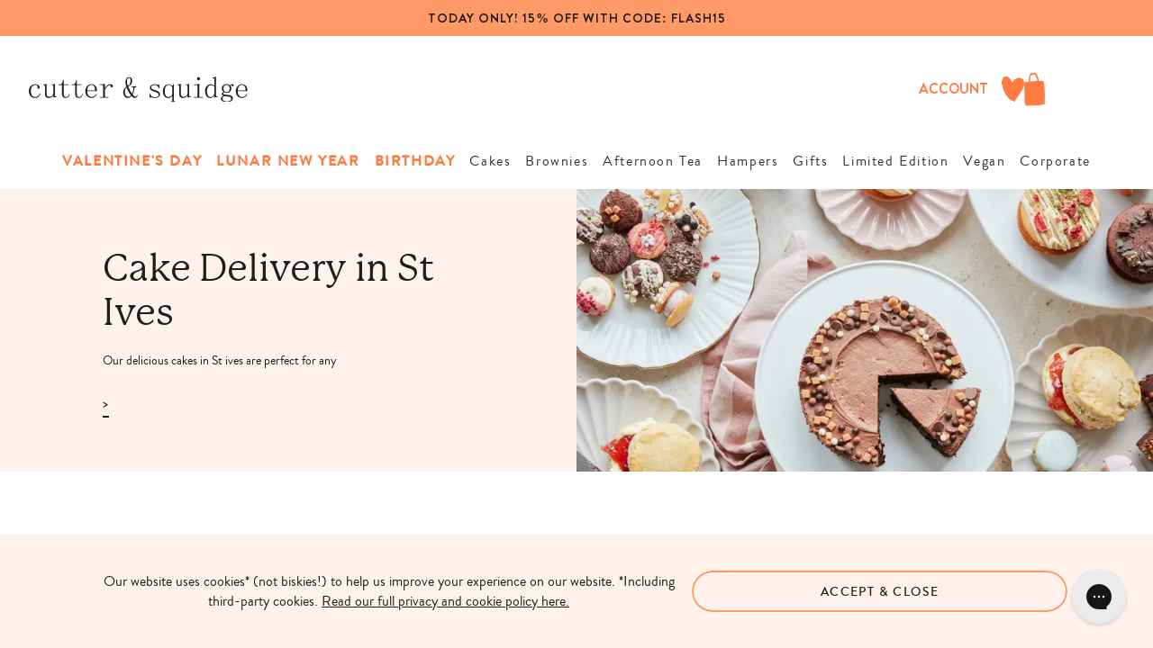

--- FILE ---
content_type: text/html; charset=utf-8
request_url: https://cutterandsquidge.com/pages/st-ives-cake-delivery
body_size: 88007
content:















<!doctype html>
<html class="no-js supports-no-cookies" lang="en">
  <head>
    <meta charset="utf-8">
    <meta http-equiv="X-UA-Compatible" content="IE=edge">
    <meta name="viewport" content="width=device-width,initial-scale=1">
    <meta name="theme-color" content="#1e1e1c">
    <link
      rel="canonical"
      fetchpriority="high"
      href="https://cutterandsquidge.com/pages/st-ives-cake-delivery">
    <link href="//cutterandsquidge.com/cdn/shop/t/492/assets/theme.css?v=38235144853380430181769005824" rel="stylesheet" type="text/css" media="all" />
    <link
      rel="preload"
      href="//cutterandsquidge.com/cdn/shop/t/492/assets/theme.css?v=38235144853380430181769005824"
      as="style"
      onload="this.onload=null;this.rel='stylesheet'">
    <noscript><link rel="stylesheet" href="//cutterandsquidge.com/cdn/shop/t/492/assets/theme.css?v=38235144853380430181769005824"></noscript>

    <link rel="preconnect" href="https://fonts.googleapis.com">
    <link
      rel="preconnect"
      href="https://fonts.gstatic.com"
      crossorigin>
    <link
      rel="preload"
      href="//cutterandsquidge.com/cdn/shop/t/492/assets/theme.js?v=93603281408235858591769005825"
      as="script">

    <!-- Defer non-critical scripts -->
    <script src="//cutterandsquidge.com/cdn/shop/t/492/assets/theme.js?v=93603281408235858591769005825" defer></script>
    <style>
      .wishlist-icon {
        height: 24px;
        width: 16px;
      }
    </style><link
        rel="shortcut icon"
        fetchpriority="high"
        href="//cutterandsquidge.com/cdn/shop/files/cutter-favicon_32x32.png?v=1613530878"
        type="image/png"><title>
      St Ives Birthday Cakes | Next Day Delivery
&ndash; Cutter &amp; Squidge
    </title><meta name="description" content="Our delicious cakes in St Ives are perfect for any occasion. Whether you&#39;re buying some brownies &amp;amp; cookies for yourself or looking for a last minute birthday cake anywhere in St Ives, you can count on Cutter &amp;amp; Squidge to deliver the goodies!">


<meta property="og:site_name" content="Cutter &amp; Squidge">
<meta property="og:url" content="https://cutterandsquidge.com/pages/st-ives-cake-delivery">
<meta property="og:title" content="St Ives Birthday Cakes | Next Day Delivery">
<meta property="og:type" content="website">
<meta property="og:description" content="Our delicious cakes in St Ives are perfect for any occasion. Whether you&#39;re buying some brownies &amp;amp; cookies for yourself or looking for a last minute birthday cake anywhere in St Ives, you can count on Cutter &amp;amp; Squidge to deliver the goodies!">

<meta name="twitter:site" content="@https://www.tiktok.com/@thecutterandsquidge">
<meta name="twitter:card" content="summary_large_image">
<meta name="twitter:title" content="St Ives Birthday Cakes | Next Day Delivery">
<meta name="twitter:description" content="Our delicious cakes in St Ives are perfect for any occasion. Whether you&#39;re buying some brownies &amp;amp; cookies for yourself or looking for a last minute birthday cake anywhere in St Ives, you can count on Cutter &amp;amp; Squidge to deliver the goodies!">

    
    

<style>
    @font-face {
      font-family: 'P22-Mackinac Pro';
      src: url(//cutterandsquidge.com/cdn/shop/t/492/assets/p22mackinacpro-exbolditalic_17-webfont.woff2?v=100359345926075540031769005812) format('woff2'),
          url(//cutterandsquidge.com/cdn/shop/t/492/assets/p22mackinacpro-exbolditalic_17-webfont.woff?v=102979939408973359421769005812) format('woff');
      font-weight: 700;
      font-style: italic;
      font-display: swap;
    }

    @font-face {
      font-family: 'P22-Mackinac Pro';
      src: url(//cutterandsquidge.com/cdn/shop/t/492/assets/p22mackinacpro-book_25-webfont.woff2?v=47698610282846131351769005811) format('woff2'),
          url(//cutterandsquidge.com/cdn/shop/t/492/assets/p22mackinacpro-book_25-webfont.woff?v=15258787460450531441769005810) format('woff');
      font-weight: normal;
      font-style: normal;
      font-display: swap;
    }

    @font-face {
      font-family: 'P22-Mackinac Pro';
      src: url(//cutterandsquidge.com/cdn/shop/t/492/assets/p22mackinacpro-bold_16-webfont.woff2?v=126907096401870243981769005807) format('woff2'),
          url(//cutterandsquidge.com/cdn/shop/t/492/assets/p22mackinacpro-bold_16-webfont.woff?v=121610182600090551911769005806) format('woff');
      font-weight: 600;
      font-style: normal;
      font-display: swap;
    }

    @font-face {
      font-family: 'P22-Mackinac Pro';
      src: url(//cutterandsquidge.com/cdn/shop/t/492/assets/p22mackinacpro-bolditalic_11-webfont.woff2?v=111969125305398414241769005805) format('woff2'),
          url(//cutterandsquidge.com/cdn/shop/t/492/assets/p22mackinacpro-bolditalic_11-webfont.woff?v=64594433199366519271769005804) format('woff');
      font-weight: 600;
      font-style: italic;
      font-display: swap;
    }

    @font-face {
      font-family: 'P22-Mackinac Pro';
      src: url(//cutterandsquidge.com/cdn/shop/t/492/assets/p22mackinacpro-meditalic_18-webfont.woff2?v=96885680350776703061769005816) format('woff2'),
          url(//cutterandsquidge.com/cdn/shop/t/492/assets/p22mackinacpro-meditalic_18-webfont.woff?v=180038239930272888381769005815) format('woff');
      font-weight: 500;
      font-style: italic;
      font-display: swap;
    }

    @font-face {
      font-family: 'P22-Mackinac Pro';
      src: url(//cutterandsquidge.com/cdn/shop/t/492/assets/p22mackinacpro-extrabold_12-webfont.woff2?v=183419524794672349501769005814) format('woff2'),
          url(//cutterandsquidge.com/cdn/shop/t/492/assets/p22mackinacpro-extrabold_12-webfont.woff?v=178927279577380388341769005813) format('woff');
      font-weight: 700;
      font-style: normal;
      font-display: swap;
    }

    @font-face {
      font-family: 'P22-Mackinac Pro';
      src: url(//cutterandsquidge.com/cdn/shop/t/492/assets/p22mackinacpro-medium_26-webfont.woff2?v=115047808284496442381769005818) format('woff2'),
          url(//cutterandsquidge.com/cdn/shop/t/492/assets/p22mackinacpro-medium_26-webfont.woff?v=108585189854124920921769005817) format('woff');
      font-weight: 500;
      font-style: normal;
      font-display: swap;
    }

    @font-face {
      font-family: 'P22-Mackinac Pro';
      src: url(//cutterandsquidge.com/cdn/shop/t/492/assets/p22mackinacpro-bookitalic_15-webfont.woff2?v=143426333629624104051769005809) format('woff2'),
          url(//cutterandsquidge.com/cdn/shop/t/492/assets/p22mackinacpro-bookitalic_15-webfont.woff?v=91526399242585682641769005808) format('woff');
      font-weight: normal;
      font-style: italic;
      font-display: swap;
    }


    @font-face {
      font-family: 'Brandon Grotesque';
      src: url(//cutterandsquidge.com/cdn/shop/t/492/assets/brandongrotesque-medium-webfont.woff2?v=140945451007112673131769005727) format('woff2'),
          url(//cutterandsquidge.com/cdn/shop/t/492/assets/brandongrotesque-medium-webfont.woff?v=53831417699071910771769005726) format('woff');
      font-weight: 500;
      font-style: normal;
      font-display: swap;
    }

    @font-face {
      font-family: 'Brandon Grotesque';
      src: url(//cutterandsquidge.com/cdn/shop/t/492/assets/brandongrotesque-regular-webfont.woff2?v=41516613542164267001769005730) format('woff2'),
          url(//cutterandsquidge.com/cdn/shop/t/492/assets/brandongrotesque-regular-webfont.woff?v=168698743558500565941769005729) format('woff');
      font-weight: normal;
      font-style: normal;
      font-display: swap;
    }

    @font-face {
        font-family: 'HvDTrial Brandon Grotesque';
        src: url(//cutterandsquidge.com/cdn/shop/t/492/assets/HvDTrial_BrandonGrotesque-Bold.woff2?v=48517800405313815701769005744) format('woff2'),
            url(//cutterandsquidge.com/cdn/shop/t/492/assets/HvDTrial_BrandonGrotesque-Bold.woff?v=84738520577794843101769005744) format('woff');
        font-weight: bold;
        font-style: normal;
        font-display: swap;
    }
     
    @font-face {
        font-family: 'HvDTrial Brandon Grotesque';
        src: url(//cutterandsquidge.com/cdn/shop/t/492/assets/HvDTrial_BrandonGrotesque-BlackItalic.woff2?v=90735642687303371981769005743) format('woff2'),
            url(//cutterandsquidge.com/cdn/shop/t/492/assets/HvDTrial_BrandonGrotesque-BlackItalic.woff?v=126709989466007175891769005742) format('woff');
        font-weight: 900;
        font-style: italic;
        font-display: swap;
    }
    
    @font-face {
        font-family: 'HvDTrial Brandon Grotesque';
        src: url(//cutterandsquidge.com/cdn/shop/t/492/assets/HvDTrial_BrandonGrotesque-BoldItalic.woff2?v=123923401056371598411769005746) format('woff2'),
            url(//cutterandsquidge.com/cdn/shop/t/492/assets/HvDTrial_BrandonGrotesque-BoldItalic.woff?v=87051381121564351891769005745) format('woff');
        font-weight: bold;
        font-style: italic;
        font-display: swap;
    }
    
    @font-face {
        font-family: 'HvDTrial Brandon Grotesque';
        src: url(//cutterandsquidge.com/cdn/shop/t/492/assets/HvDTrial_BrandonGrotesque-Black.woff2?v=124066615312558143011769005741) format('woff2'),
            url(//cutterandsquidge.com/cdn/shop/t/492/assets/HvDTrial_BrandonGrotesque-Black.woff?v=130011950119913541221769005739) format('woff');
        font-weight: 900;
        font-style: normal;
        font-display: swap;
    }
    
    @font-face {
        font-family: 'HvDTrial Brandon Grotesque';
        src: url(//cutterandsquidge.com/cdn/shop/t/492/assets/HvDTrial_BrandonGrotesque-LightItalic.woff2?v=13270291892851012281769005750) format('woff2'),
            url(//cutterandsquidge.com/cdn/shop/t/492/assets/HvDTrial_BrandonGrotesque-LightItalic.woff?v=11503292885829082011769005749) format('woff');
        font-weight: 300;
        font-style: italic;
        font-display: swap;
    }
    
    @font-face {
        font-family: 'HvDTrial Brandon Grotesque';
        src: url(//cutterandsquidge.com/cdn/shop/t/492/assets/HvDTrial_BrandonGrotesque-MediumItalic.woff2?v=23145590284213162511769005753) format('woff2'),
            url(//cutterandsquidge.com/cdn/shop/t/492/assets/HvDTrial_BrandonGrotesque-MediumItalic.woff?v=179006057684059654151769005752) format('woff');
        font-weight: 500;
        font-style: italic;
        font-display: swap;
    }
    
    @font-face {
        font-family: 'HvDTrial Brandon Grotesque';
        src: url(//cutterandsquidge.com/cdn/shop/t/492/assets/HvDTrial_BrandonGrotesque-RegularItalic.woff2?v=78755448192400953611769005757) format('woff2'),
            url(//cutterandsquidge.com/cdn/shop/t/492/assets/HvDTrial_BrandonGrotesque-RegularItalic.woff?v=161771512638074008831769005756) format('woff');
        font-weight: normal;
        font-style: italic;
        font-display: swap;
    }
    
    @font-face {
        font-family: 'HvDTrial Brandon Grotesque';
        src: url(//cutterandsquidge.com/cdn/shop/t/492/assets/HvDTrial_BrandonGrotesque-ThinItalic.woff2?v=151930500402205227431769005760) format('woff2'),
            url(//cutterandsquidge.com/cdn/shop/t/492/assets/HvDTrial_BrandonGrotesque-ThinItalic.woff?v=102420159171693500811769005759) format('woff');
        font-weight: 100;
        font-style: italic;
        font-display: swap;
    }
    
    @font-face {
        font-family: 'HvDTrial Brandon Grotesque';
        src: url(//cutterandsquidge.com/cdn/shop/t/492/assets/HvDTrial_BrandonGrotesque-Medium.woff2?v=20924057421965505211769005752) format('woff2'),
            url(//cutterandsquidge.com/cdn/shop/t/492/assets/HvDTrial_BrandonGrotesque-Medium.woff?v=169102279684362481391769005751) format('woff');
        font-weight: 500;
        font-style: normal;
        font-display: swap;
    }
    
    @font-face {
        font-family: 'HvDTrial Brandon Grotesque';
        src: url(//cutterandsquidge.com/cdn/shop/t/492/assets/HvDTrial_BrandonGrotesque-Thin.woff2?v=23009279649222892051769005758) format('woff2'),
            url(//cutterandsquidge.com/cdn/shop/t/492/assets/HvDTrial_BrandonGrotesque-Thin.woff?v=98794858204921323231769005758) format('woff');
        font-weight: 100;
        font-style: normal;
        font-display: swap;
    }
    
    @font-face {
        font-family: 'HvDTrial Brandon Grotesque';
        src: url(//cutterandsquidge.com/cdn/shop/t/492/assets/HvDTrial_BrandonGrotesque-Regular.woff2?v=111124153809278638011769005755) format('woff2'),
            url(//cutterandsquidge.com/cdn/shop/t/492/assets/HvDTrial_BrandonGrotesque-Regular.woff?v=54375874631539403071769005754) format('woff');
        font-weight: normal;
        font-style: normal;
        font-display: swap;
    }
    
    @font-face {
        font-family: 'HvDTrial Brandon Grotesque';
        src: url(//cutterandsquidge.com/cdn/shop/t/492/assets/HvDTrial_BrandonGrotesque-Light.woff2?v=66657382815401000411769005748) format('woff2'),
            url(//cutterandsquidge.com/cdn/shop/t/492/assets/HvDTrial_BrandonGrotesque-Light.woff?v=13726177229413004491769005747) format('woff');
        font-weight: 300;
        font-style: normal;
        font-display: swap;
    }

  :root {
    --color-accent: #1e1e1c;
    --color-accent-2: #00d0bb;
    --color-accent-3: #024e6e;
    --color-body-text: #333232;
    --color-heading-text: #1e1e1c;
    --color-background-dark: #003541;
    --color-background-light: #11cfbb;
    --color-border: #b3b1b1;

    --font-heading: 'P22-Mackinac Pro', sans-serif;
    --font-family: 'Brandon Grotesque', sans-serif;
    --font-family-HvDTrial: 'HvDTrial Brandon Grotesque', sans-serif;

    --btn-font-color-1: #1e1e1c;
    --btn-bg-color-1: #ffffff;
    --btn-border-color-1: #ffffff;
    --btn-font-color-1-hover: #1e1e1c;
    --btn-bg-color-1-hover: rgba(0,0,0,0);
    --btn-border-color-1-hover: #1e1e1c;

    --btn-font-color-2: #ffffff;
    --btn-bg-color-2: rgba(0,0,0,0);
    --btn-border-color-2: #ffffff;
    --btn-font-color-2-hover: #1e1e1c;
    --btn-bg-color-2-hover: #ffffff;
    --btn-border-color-2-hover: #ffffff;

    --btn-font-color-3: #1e1e1c;
    --btn-bg-color-3: #ff9966;
    --btn-border-color-3: #FF9966;
    --btn-font-color-3-hover: #1e1e1c;
    --btn-bg-color-3-hover: rgba(0,0,0,0);
    --btn-border-color-3-hover: #FF9966;

    --btn-font-color-4: #1e1e1c;
    --btn-bg-color-4: rgba(0,0,0,0);
    --btn-border-color-4: #ff9966;
    --btn-font-color-4-hover: #1e1e1c;
    --btn-bg-color-4-hover: #ff9966;
    --btn-border-color-4-hover: #FF9966;

    --border-color: #e2e2e2;

    --color-delay: 0s;

    --mouse-x: 0;
    --mouse-y: 0;

    --header-colour: #1e1e1c;
    
    --header-body-text: 14px;

    --header-body-text-mobile: 13px
  }
</style>


    <script>
       document.documentElement.className = document.documentElement.className.replace('no-js', '');
      if (navigator.cookieEnabled) document.documentElement.classList.remove('supports-no-cookies');

      window.theme = {
        strings: {
          addToCart: "Add to Cart",
          soldOut: "Sold Out",
          fromTextHtml: "\u003cspan\u003eFrom\u003c\/span\u003e \u003cspan\u003e[[price]]\u003c\/span\u003e",
          fromToTextHtml: "\u003cspan\u003e[[price_min]]\u003c\/span\u003e \u003cspan\u003eto\u003c\/span\u003e \u003cspan\u003e[[price_max]]\u003c\/span\u003e",
          unavailable: "Unavailable",
          cartRecsOpts: "Option",
          select: "Select"
        },
        moneyFormat: "£{{amount}}",
        moneyWithCurrencyFormat: "£{{amount}} GBP",
        turbolinksEnabled: false
      };
    </script>

    <script type="text/javascript">
      (function(){var name="nostojs";window[name]=window[name]||function(cb){(window[name].q=window[name].q||[]).push(cb);};})();
    </script>
    <script src="https://connect.nosto.com/include/shopify-8560804"></script>

    

    <script src="https://cdn.jsdelivr.net/npm/jquery@3.7.1/dist/jquery.min.js">
  </script>

    

    
  <script>window.performance && window.performance.mark && window.performance.mark('shopify.content_for_header.start');</script><meta name="google-site-verification" content="_Bm6v4iuBS5bXIaKF_C6NoroGVItVUVZPhhuZIpNys8">
<meta id="shopify-digital-wallet" name="shopify-digital-wallet" content="/8560804/digital_wallets/dialog">
<meta name="shopify-checkout-api-token" content="13b360a2d01a8804d87ce18992d13330">
<meta id="in-context-paypal-metadata" data-shop-id="8560804" data-venmo-supported="false" data-environment="production" data-locale="en_US" data-paypal-v4="true" data-currency="GBP">
<script async="async" src="/checkouts/internal/preloads.js?locale=en-GB"></script>
<link rel="preconnect" href="https://shop.app" crossorigin="anonymous">
<script async="async" src="https://shop.app/checkouts/internal/preloads.js?locale=en-GB&shop_id=8560804" crossorigin="anonymous"></script>
<script id="apple-pay-shop-capabilities" type="application/json">{"shopId":8560804,"countryCode":"GB","currencyCode":"GBP","merchantCapabilities":["supports3DS"],"merchantId":"gid:\/\/shopify\/Shop\/8560804","merchantName":"Cutter \u0026 Squidge","requiredBillingContactFields":["postalAddress","email","phone"],"requiredShippingContactFields":["postalAddress","email","phone"],"shippingType":"shipping","supportedNetworks":["visa","maestro","masterCard","amex","discover","elo"],"total":{"type":"pending","label":"Cutter \u0026 Squidge","amount":"1.00"},"shopifyPaymentsEnabled":true,"supportsSubscriptions":true}</script>
<script id="shopify-features" type="application/json">{"accessToken":"13b360a2d01a8804d87ce18992d13330","betas":["rich-media-storefront-analytics"],"domain":"cutterandsquidge.com","predictiveSearch":true,"shopId":8560804,"locale":"en"}</script>
<script>var Shopify = Shopify || {};
Shopify.shop = "tco-demo-01.myshopify.com";
Shopify.locale = "en";
Shopify.currency = {"active":"GBP","rate":"1.0"};
Shopify.country = "GB";
Shopify.theme = {"name":"15% off sitewide | Dec v.1.1 [PVTL Pe...","id":182750871930,"schema_name":"Cutter \u0026 Squidge","schema_version":"3.0.5","theme_store_id":null,"role":"main"};
Shopify.theme.handle = "null";
Shopify.theme.style = {"id":null,"handle":null};
Shopify.cdnHost = "cutterandsquidge.com/cdn";
Shopify.routes = Shopify.routes || {};
Shopify.routes.root = "/";</script>
<script type="module">!function(o){(o.Shopify=o.Shopify||{}).modules=!0}(window);</script>
<script>!function(o){function n(){var o=[];function n(){o.push(Array.prototype.slice.apply(arguments))}return n.q=o,n}var t=o.Shopify=o.Shopify||{};t.loadFeatures=n(),t.autoloadFeatures=n()}(window);</script>
<script>
  window.ShopifyPay = window.ShopifyPay || {};
  window.ShopifyPay.apiHost = "shop.app\/pay";
  window.ShopifyPay.redirectState = null;
</script>
<script id="shop-js-analytics" type="application/json">{"pageType":"page"}</script>
<script defer="defer" async type="module" src="//cutterandsquidge.com/cdn/shopifycloud/shop-js/modules/v2/client.init-shop-cart-sync_BT-GjEfc.en.esm.js"></script>
<script defer="defer" async type="module" src="//cutterandsquidge.com/cdn/shopifycloud/shop-js/modules/v2/chunk.common_D58fp_Oc.esm.js"></script>
<script defer="defer" async type="module" src="//cutterandsquidge.com/cdn/shopifycloud/shop-js/modules/v2/chunk.modal_xMitdFEc.esm.js"></script>
<script type="module">
  await import("//cutterandsquidge.com/cdn/shopifycloud/shop-js/modules/v2/client.init-shop-cart-sync_BT-GjEfc.en.esm.js");
await import("//cutterandsquidge.com/cdn/shopifycloud/shop-js/modules/v2/chunk.common_D58fp_Oc.esm.js");
await import("//cutterandsquidge.com/cdn/shopifycloud/shop-js/modules/v2/chunk.modal_xMitdFEc.esm.js");

  window.Shopify.SignInWithShop?.initShopCartSync?.({"fedCMEnabled":true,"windoidEnabled":true});

</script>
<script>
  window.Shopify = window.Shopify || {};
  if (!window.Shopify.featureAssets) window.Shopify.featureAssets = {};
  window.Shopify.featureAssets['shop-js'] = {"shop-cart-sync":["modules/v2/client.shop-cart-sync_DZOKe7Ll.en.esm.js","modules/v2/chunk.common_D58fp_Oc.esm.js","modules/v2/chunk.modal_xMitdFEc.esm.js"],"init-fed-cm":["modules/v2/client.init-fed-cm_B6oLuCjv.en.esm.js","modules/v2/chunk.common_D58fp_Oc.esm.js","modules/v2/chunk.modal_xMitdFEc.esm.js"],"shop-cash-offers":["modules/v2/client.shop-cash-offers_D2sdYoxE.en.esm.js","modules/v2/chunk.common_D58fp_Oc.esm.js","modules/v2/chunk.modal_xMitdFEc.esm.js"],"shop-login-button":["modules/v2/client.shop-login-button_QeVjl5Y3.en.esm.js","modules/v2/chunk.common_D58fp_Oc.esm.js","modules/v2/chunk.modal_xMitdFEc.esm.js"],"pay-button":["modules/v2/client.pay-button_DXTOsIq6.en.esm.js","modules/v2/chunk.common_D58fp_Oc.esm.js","modules/v2/chunk.modal_xMitdFEc.esm.js"],"shop-button":["modules/v2/client.shop-button_DQZHx9pm.en.esm.js","modules/v2/chunk.common_D58fp_Oc.esm.js","modules/v2/chunk.modal_xMitdFEc.esm.js"],"avatar":["modules/v2/client.avatar_BTnouDA3.en.esm.js"],"init-windoid":["modules/v2/client.init-windoid_CR1B-cfM.en.esm.js","modules/v2/chunk.common_D58fp_Oc.esm.js","modules/v2/chunk.modal_xMitdFEc.esm.js"],"init-shop-for-new-customer-accounts":["modules/v2/client.init-shop-for-new-customer-accounts_C_vY_xzh.en.esm.js","modules/v2/client.shop-login-button_QeVjl5Y3.en.esm.js","modules/v2/chunk.common_D58fp_Oc.esm.js","modules/v2/chunk.modal_xMitdFEc.esm.js"],"init-shop-email-lookup-coordinator":["modules/v2/client.init-shop-email-lookup-coordinator_BI7n9ZSv.en.esm.js","modules/v2/chunk.common_D58fp_Oc.esm.js","modules/v2/chunk.modal_xMitdFEc.esm.js"],"init-shop-cart-sync":["modules/v2/client.init-shop-cart-sync_BT-GjEfc.en.esm.js","modules/v2/chunk.common_D58fp_Oc.esm.js","modules/v2/chunk.modal_xMitdFEc.esm.js"],"shop-toast-manager":["modules/v2/client.shop-toast-manager_DiYdP3xc.en.esm.js","modules/v2/chunk.common_D58fp_Oc.esm.js","modules/v2/chunk.modal_xMitdFEc.esm.js"],"init-customer-accounts":["modules/v2/client.init-customer-accounts_D9ZNqS-Q.en.esm.js","modules/v2/client.shop-login-button_QeVjl5Y3.en.esm.js","modules/v2/chunk.common_D58fp_Oc.esm.js","modules/v2/chunk.modal_xMitdFEc.esm.js"],"init-customer-accounts-sign-up":["modules/v2/client.init-customer-accounts-sign-up_iGw4briv.en.esm.js","modules/v2/client.shop-login-button_QeVjl5Y3.en.esm.js","modules/v2/chunk.common_D58fp_Oc.esm.js","modules/v2/chunk.modal_xMitdFEc.esm.js"],"shop-follow-button":["modules/v2/client.shop-follow-button_CqMgW2wH.en.esm.js","modules/v2/chunk.common_D58fp_Oc.esm.js","modules/v2/chunk.modal_xMitdFEc.esm.js"],"checkout-modal":["modules/v2/client.checkout-modal_xHeaAweL.en.esm.js","modules/v2/chunk.common_D58fp_Oc.esm.js","modules/v2/chunk.modal_xMitdFEc.esm.js"],"shop-login":["modules/v2/client.shop-login_D91U-Q7h.en.esm.js","modules/v2/chunk.common_D58fp_Oc.esm.js","modules/v2/chunk.modal_xMitdFEc.esm.js"],"lead-capture":["modules/v2/client.lead-capture_BJmE1dJe.en.esm.js","modules/v2/chunk.common_D58fp_Oc.esm.js","modules/v2/chunk.modal_xMitdFEc.esm.js"],"payment-terms":["modules/v2/client.payment-terms_Ci9AEqFq.en.esm.js","modules/v2/chunk.common_D58fp_Oc.esm.js","modules/v2/chunk.modal_xMitdFEc.esm.js"]};
</script>
<script>(function() {
  var isLoaded = false;
  function asyncLoad() {
    if (isLoaded) return;
    isLoaded = true;
    var urls = ["\/\/d1liekpayvooaz.cloudfront.net\/apps\/customizery\/customizery.js?shop=tco-demo-01.myshopify.com","https:\/\/shopify.covet.pics\/covet-pics-widget-inject.js?shop=tco-demo-01.myshopify.com","https:\/\/na.shgcdn3.com\/pixel-collector.js?shop=tco-demo-01.myshopify.com","https:\/\/ecom-app.rakutenadvertising.io\/rakuten_advertising.js?shop=tco-demo-01.myshopify.com","https:\/\/tag.rmp.rakuten.com\/126623.ct.js?shop=tco-demo-01.myshopify.com","https:\/\/cdn.shopify.com\/s\/files\/1\/0856\/0804\/t\/394\/assets\/loy_8560804.js?v=1735036649\u0026shop=tco-demo-01.myshopify.com","https:\/\/connect.nosto.com\/include\/script\/shopify-8560804.js?shop=tco-demo-01.myshopify.com","https:\/\/config.gorgias.chat\/bundle-loader\/01HWMWST7Q4W73X3DTFCYM7VF4?source=shopify1click\u0026shop=tco-demo-01.myshopify.com","https:\/\/api.fastbundle.co\/scripts\/src.js?shop=tco-demo-01.myshopify.com","https:\/\/api.fastbundle.co\/scripts\/script_tag.js?shop=tco-demo-01.myshopify.com","https:\/\/cdn.9gtb.com\/loader.js?g_cvt_id=ed685434-ad61-4705-9bff-d0b3d9d5e33c\u0026shop=tco-demo-01.myshopify.com"];
    for (var i = 0; i < urls.length; i++) {
      var s = document.createElement('script');
      s.type = 'text/javascript';
      s.async = true;
      s.src = urls[i];
      var x = document.getElementsByTagName('script')[0];
      x.parentNode.insertBefore(s, x);
    }
  };
  if(window.attachEvent) {
    window.attachEvent('onload', asyncLoad);
  } else {
    window.addEventListener('load', asyncLoad, false);
  }
})();</script>
<script id="__st">var __st={"a":8560804,"offset":0,"reqid":"c03cb08e-f4c7-4472-b3d0-ff0b5331c3e5-1769107831","pageurl":"cutterandsquidge.com\/pages\/st-ives-cake-delivery","s":"pages-84184826025","u":"839423284aa6","p":"page","rtyp":"page","rid":84184826025};</script>
<script>window.ShopifyPaypalV4VisibilityTracking = true;</script>
<script id="captcha-bootstrap">!function(){'use strict';const t='contact',e='account',n='new_comment',o=[[t,t],['blogs',n],['comments',n],[t,'customer']],c=[[e,'customer_login'],[e,'guest_login'],[e,'recover_customer_password'],[e,'create_customer']],r=t=>t.map((([t,e])=>`form[action*='/${t}']:not([data-nocaptcha='true']) input[name='form_type'][value='${e}']`)).join(','),a=t=>()=>t?[...document.querySelectorAll(t)].map((t=>t.form)):[];function s(){const t=[...o],e=r(t);return a(e)}const i='password',u='form_key',d=['recaptcha-v3-token','g-recaptcha-response','h-captcha-response',i],f=()=>{try{return window.sessionStorage}catch{return}},m='__shopify_v',_=t=>t.elements[u];function p(t,e,n=!1){try{const o=window.sessionStorage,c=JSON.parse(o.getItem(e)),{data:r}=function(t){const{data:e,action:n}=t;return t[m]||n?{data:e,action:n}:{data:t,action:n}}(c);for(const[e,n]of Object.entries(r))t.elements[e]&&(t.elements[e].value=n);n&&o.removeItem(e)}catch(o){console.error('form repopulation failed',{error:o})}}const l='form_type',E='cptcha';function T(t){t.dataset[E]=!0}const w=window,h=w.document,L='Shopify',v='ce_forms',y='captcha';let A=!1;((t,e)=>{const n=(g='f06e6c50-85a8-45c8-87d0-21a2b65856fe',I='https://cdn.shopify.com/shopifycloud/storefront-forms-hcaptcha/ce_storefront_forms_captcha_hcaptcha.v1.5.2.iife.js',D={infoText:'Protected by hCaptcha',privacyText:'Privacy',termsText:'Terms'},(t,e,n)=>{const o=w[L][v],c=o.bindForm;if(c)return c(t,g,e,D).then(n);var r;o.q.push([[t,g,e,D],n]),r=I,A||(h.body.append(Object.assign(h.createElement('script'),{id:'captcha-provider',async:!0,src:r})),A=!0)});var g,I,D;w[L]=w[L]||{},w[L][v]=w[L][v]||{},w[L][v].q=[],w[L][y]=w[L][y]||{},w[L][y].protect=function(t,e){n(t,void 0,e),T(t)},Object.freeze(w[L][y]),function(t,e,n,w,h,L){const[v,y,A,g]=function(t,e,n){const i=e?o:[],u=t?c:[],d=[...i,...u],f=r(d),m=r(i),_=r(d.filter((([t,e])=>n.includes(e))));return[a(f),a(m),a(_),s()]}(w,h,L),I=t=>{const e=t.target;return e instanceof HTMLFormElement?e:e&&e.form},D=t=>v().includes(t);t.addEventListener('submit',(t=>{const e=I(t);if(!e)return;const n=D(e)&&!e.dataset.hcaptchaBound&&!e.dataset.recaptchaBound,o=_(e),c=g().includes(e)&&(!o||!o.value);(n||c)&&t.preventDefault(),c&&!n&&(function(t){try{if(!f())return;!function(t){const e=f();if(!e)return;const n=_(t);if(!n)return;const o=n.value;o&&e.removeItem(o)}(t);const e=Array.from(Array(32),(()=>Math.random().toString(36)[2])).join('');!function(t,e){_(t)||t.append(Object.assign(document.createElement('input'),{type:'hidden',name:u})),t.elements[u].value=e}(t,e),function(t,e){const n=f();if(!n)return;const o=[...t.querySelectorAll(`input[type='${i}']`)].map((({name:t})=>t)),c=[...d,...o],r={};for(const[a,s]of new FormData(t).entries())c.includes(a)||(r[a]=s);n.setItem(e,JSON.stringify({[m]:1,action:t.action,data:r}))}(t,e)}catch(e){console.error('failed to persist form',e)}}(e),e.submit())}));const S=(t,e)=>{t&&!t.dataset[E]&&(n(t,e.some((e=>e===t))),T(t))};for(const o of['focusin','change'])t.addEventListener(o,(t=>{const e=I(t);D(e)&&S(e,y())}));const B=e.get('form_key'),M=e.get(l),P=B&&M;t.addEventListener('DOMContentLoaded',(()=>{const t=y();if(P)for(const e of t)e.elements[l].value===M&&p(e,B);[...new Set([...A(),...v().filter((t=>'true'===t.dataset.shopifyCaptcha))])].forEach((e=>S(e,t)))}))}(h,new URLSearchParams(w.location.search),n,t,e,['guest_login'])})(!0,!0)}();</script>
<script integrity="sha256-4kQ18oKyAcykRKYeNunJcIwy7WH5gtpwJnB7kiuLZ1E=" data-source-attribution="shopify.loadfeatures" defer="defer" src="//cutterandsquidge.com/cdn/shopifycloud/storefront/assets/storefront/load_feature-a0a9edcb.js" crossorigin="anonymous"></script>
<script crossorigin="anonymous" defer="defer" src="//cutterandsquidge.com/cdn/shopifycloud/storefront/assets/shopify_pay/storefront-65b4c6d7.js?v=20250812"></script>
<script data-source-attribution="shopify.dynamic_checkout.dynamic.init">var Shopify=Shopify||{};Shopify.PaymentButton=Shopify.PaymentButton||{isStorefrontPortableWallets:!0,init:function(){window.Shopify.PaymentButton.init=function(){};var t=document.createElement("script");t.src="https://cutterandsquidge.com/cdn/shopifycloud/portable-wallets/latest/portable-wallets.en.js",t.type="module",document.head.appendChild(t)}};
</script>
<script data-source-attribution="shopify.dynamic_checkout.buyer_consent">
  function portableWalletsHideBuyerConsent(e){var t=document.getElementById("shopify-buyer-consent"),n=document.getElementById("shopify-subscription-policy-button");t&&n&&(t.classList.add("hidden"),t.setAttribute("aria-hidden","true"),n.removeEventListener("click",e))}function portableWalletsShowBuyerConsent(e){var t=document.getElementById("shopify-buyer-consent"),n=document.getElementById("shopify-subscription-policy-button");t&&n&&(t.classList.remove("hidden"),t.removeAttribute("aria-hidden"),n.addEventListener("click",e))}window.Shopify?.PaymentButton&&(window.Shopify.PaymentButton.hideBuyerConsent=portableWalletsHideBuyerConsent,window.Shopify.PaymentButton.showBuyerConsent=portableWalletsShowBuyerConsent);
</script>
<script data-source-attribution="shopify.dynamic_checkout.cart.bootstrap">document.addEventListener("DOMContentLoaded",(function(){function t(){return document.querySelector("shopify-accelerated-checkout-cart, shopify-accelerated-checkout")}if(t())Shopify.PaymentButton.init();else{new MutationObserver((function(e,n){t()&&(Shopify.PaymentButton.init(),n.disconnect())})).observe(document.body,{childList:!0,subtree:!0})}}));
</script>
<link id="shopify-accelerated-checkout-styles" rel="stylesheet" media="screen" href="https://cutterandsquidge.com/cdn/shopifycloud/portable-wallets/latest/accelerated-checkout-backwards-compat.css" crossorigin="anonymous">
<style id="shopify-accelerated-checkout-cart">
        #shopify-buyer-consent {
  margin-top: 1em;
  display: inline-block;
  width: 100%;
}

#shopify-buyer-consent.hidden {
  display: none;
}

#shopify-subscription-policy-button {
  background: none;
  border: none;
  padding: 0;
  text-decoration: underline;
  font-size: inherit;
  cursor: pointer;
}

#shopify-subscription-policy-button::before {
  box-shadow: none;
}

      </style>

<script>window.performance && window.performance.mark && window.performance.mark('shopify.content_for_header.end');</script>
  





  <script type="text/javascript">
    
      window.__shgMoneyFormat = window.__shgMoneyFormat || {"GBP":{"currency":"GBP","currency_symbol":"£","currency_symbol_location":"left","decimal_places":2,"decimal_separator":".","thousands_separator":","}};
    
    window.__shgCurrentCurrencyCode = window.__shgCurrentCurrencyCode || {
      currency: "GBP",
      currency_symbol: "£",
      decimal_separator: ".",
      thousands_separator: ",",
      decimal_places: 2,
      currency_symbol_location: "left"
    };
  </script>




    
    <!-- Flickity CSS -->
    <link
      rel="stylesheet"
      href="https://cdnjs.cloudflare.com/ajax/libs/flickity/2.2.2/flickity.min.css"
      crossorigin="anonymous">

    <!-- Flickity JS -->
    <script src="https://cdnjs.cloudflare.com/ajax/libs/flickity/2.2.2/flickity.pkgd.min.js" crossorigin="anonymous"></script>
    

<script type="text/javascript">
  
    window.SHG_CUSTOMER = null;
  
</script>







      
    
    <script type="text/javascript">
      (function(c,l,a,r,i,t,y){
        c[a]=c[a]||function(){(c[a].q=c[a].q||[]).push(arguments)};
        t=l.createElement(r);t.async=1;t.src="https://www.clarity.ms/tag/"+i;
        y=l.getElementsByTagName(r)[0];y.parentNode.insertBefore(t,y);
      })(window, document, "clarity", "script", "m10jbjq1gg"); 
    </script>
    <script>
      window.uscustomerloggedin = false;
      window.promoDiscountEnabled = true;
      window.promoDiscountSaleMessage = "";
      
      window.promoDiscountValue = 0;
      // notify JS listeners (MiniCart listens for 'promoUpdated')
      window.dispatchEvent(new CustomEvent('promoUpdated', {
        detail: {
          enabled: window.promoDiscountEnabled,
          value: window.promoDiscountValue
        }
      }));
    </script>

  <!-- BEGIN app block: shopify://apps/triplewhale/blocks/triple_pixel_snippet/483d496b-3f1a-4609-aea7-8eee3b6b7a2a --><link rel='preconnect dns-prefetch' href='https://api.config-security.com/' crossorigin />
<link rel='preconnect dns-prefetch' href='https://conf.config-security.com/' crossorigin />
<script>
/* >> TriplePixel :: start*/
window.TriplePixelData={TripleName:"tco-demo-01.myshopify.com",ver:"2.16",plat:"SHOPIFY",isHeadless:false,src:'SHOPIFY_EXT',product:{id:"",name:``,price:"",variant:""},search:"",collection:"",cart:"",template:"page",curr:"GBP" || "GBP"},function(W,H,A,L,E,_,B,N){function O(U,T,P,H,R){void 0===R&&(R=!1),H=new XMLHttpRequest,P?(H.open("POST",U,!0),H.setRequestHeader("Content-Type","text/plain")):H.open("GET",U,!0),H.send(JSON.stringify(P||{})),H.onreadystatechange=function(){4===H.readyState&&200===H.status?(R=H.responseText,U.includes("/first")?eval(R):P||(N[B]=R)):(299<H.status||H.status<200)&&T&&!R&&(R=!0,O(U,T-1,P))}}if(N=window,!N[H+"sn"]){N[H+"sn"]=1,L=function(){return Date.now().toString(36)+"_"+Math.random().toString(36)};try{A.setItem(H,1+(0|A.getItem(H)||0)),(E=JSON.parse(A.getItem(H+"U")||"[]")).push({u:location.href,r:document.referrer,t:Date.now(),id:L()}),A.setItem(H+"U",JSON.stringify(E))}catch(e){}var i,m,p;A.getItem('"!nC`')||(_=A,A=N,A[H]||(E=A[H]=function(t,e,i){return void 0===i&&(i=[]),"State"==t?E.s:(W=L(),(E._q=E._q||[]).push([W,t,e].concat(i)),W)},E.s="Installed",E._q=[],E.ch=W,B="configSecurityConfModel",N[B]=1,O("https://conf.config-security.com/model",5),i=L(),m=A[atob("c2NyZWVu")],_.setItem("di_pmt_wt",i),p={id:i,action:"profile",avatar:_.getItem("auth-security_rand_salt_"),time:m[atob("d2lkdGg=")]+":"+m[atob("aGVpZ2h0")],host:A.TriplePixelData.TripleName,plat:A.TriplePixelData.plat,url:window.location.href.slice(0,500),ref:document.referrer,ver:A.TriplePixelData.ver},O("https://api.config-security.com/event",5,p),O("https://api.config-security.com/first?host=".concat(p.host,"&plat=").concat(p.plat),5)))}}("","TriplePixel",localStorage);
/* << TriplePixel :: end*/
</script>



<!-- END app block --><!-- BEGIN app block: shopify://apps/klaviyo-email-marketing-sms/blocks/klaviyo-onsite-embed/2632fe16-c075-4321-a88b-50b567f42507 -->












  <script async src="https://static.klaviyo.com/onsite/js/VnuUnU/klaviyo.js?company_id=VnuUnU"></script>
  <script>!function(){if(!window.klaviyo){window._klOnsite=window._klOnsite||[];try{window.klaviyo=new Proxy({},{get:function(n,i){return"push"===i?function(){var n;(n=window._klOnsite).push.apply(n,arguments)}:function(){for(var n=arguments.length,o=new Array(n),w=0;w<n;w++)o[w]=arguments[w];var t="function"==typeof o[o.length-1]?o.pop():void 0,e=new Promise((function(n){window._klOnsite.push([i].concat(o,[function(i){t&&t(i),n(i)}]))}));return e}}})}catch(n){window.klaviyo=window.klaviyo||[],window.klaviyo.push=function(){var n;(n=window._klOnsite).push.apply(n,arguments)}}}}();</script>

  




  <script>
    window.klaviyoReviewsProductDesignMode = false
  </script>







<!-- END app block --><!-- BEGIN app block: shopify://apps/gocertify/blocks/script-injector/db5e2393-7255-4f50-ada1-7de16398f487 -->

<script 
  src="https://assets.gocertify.me/assets/gocertify.js" 
  data-brand="cutter-squidge"
  defer>
</script>

 <!-- END app block --><script src="https://cdn.shopify.com/extensions/019be19b-a6a1-7f15-b9c1-7c9e8e88bfc7/rivo-721/assets/rivo-app-embed.js" type="text/javascript" defer="defer"></script>
<meta property="og:image" content="https://cdn.shopify.com/s/files/1/0856/0804/files/C_S_Long_logo_vector.png?height=628&pad_color=fff2ec&v=1738403484&width=1200" />
<meta property="og:image:secure_url" content="https://cdn.shopify.com/s/files/1/0856/0804/files/C_S_Long_logo_vector.png?height=628&pad_color=fff2ec&v=1738403484&width=1200" />
<meta property="og:image:width" content="1200" />
<meta property="og:image:height" content="628" />
<link href="https://monorail-edge.shopifysvc.com" rel="dns-prefetch">
<script>(function(){if ("sendBeacon" in navigator && "performance" in window) {try {var session_token_from_headers = performance.getEntriesByType('navigation')[0].serverTiming.find(x => x.name == '_s').description;} catch {var session_token_from_headers = undefined;}var session_cookie_matches = document.cookie.match(/_shopify_s=([^;]*)/);var session_token_from_cookie = session_cookie_matches && session_cookie_matches.length === 2 ? session_cookie_matches[1] : "";var session_token = session_token_from_headers || session_token_from_cookie || "";function handle_abandonment_event(e) {var entries = performance.getEntries().filter(function(entry) {return /monorail-edge.shopifysvc.com/.test(entry.name);});if (!window.abandonment_tracked && entries.length === 0) {window.abandonment_tracked = true;var currentMs = Date.now();var navigation_start = performance.timing.navigationStart;var payload = {shop_id: 8560804,url: window.location.href,navigation_start,duration: currentMs - navigation_start,session_token,page_type: "page"};window.navigator.sendBeacon("https://monorail-edge.shopifysvc.com/v1/produce", JSON.stringify({schema_id: "online_store_buyer_site_abandonment/1.1",payload: payload,metadata: {event_created_at_ms: currentMs,event_sent_at_ms: currentMs}}));}}window.addEventListener('pagehide', handle_abandonment_event);}}());</script>
<script id="web-pixels-manager-setup">(function e(e,d,r,n,o){if(void 0===o&&(o={}),!Boolean(null===(a=null===(i=window.Shopify)||void 0===i?void 0:i.analytics)||void 0===a?void 0:a.replayQueue)){var i,a;window.Shopify=window.Shopify||{};var t=window.Shopify;t.analytics=t.analytics||{};var s=t.analytics;s.replayQueue=[],s.publish=function(e,d,r){return s.replayQueue.push([e,d,r]),!0};try{self.performance.mark("wpm:start")}catch(e){}var l=function(){var e={modern:/Edge?\/(1{2}[4-9]|1[2-9]\d|[2-9]\d{2}|\d{4,})\.\d+(\.\d+|)|Firefox\/(1{2}[4-9]|1[2-9]\d|[2-9]\d{2}|\d{4,})\.\d+(\.\d+|)|Chrom(ium|e)\/(9{2}|\d{3,})\.\d+(\.\d+|)|(Maci|X1{2}).+ Version\/(15\.\d+|(1[6-9]|[2-9]\d|\d{3,})\.\d+)([,.]\d+|)( \(\w+\)|)( Mobile\/\w+|) Safari\/|Chrome.+OPR\/(9{2}|\d{3,})\.\d+\.\d+|(CPU[ +]OS|iPhone[ +]OS|CPU[ +]iPhone|CPU IPhone OS|CPU iPad OS)[ +]+(15[._]\d+|(1[6-9]|[2-9]\d|\d{3,})[._]\d+)([._]\d+|)|Android:?[ /-](13[3-9]|1[4-9]\d|[2-9]\d{2}|\d{4,})(\.\d+|)(\.\d+|)|Android.+Firefox\/(13[5-9]|1[4-9]\d|[2-9]\d{2}|\d{4,})\.\d+(\.\d+|)|Android.+Chrom(ium|e)\/(13[3-9]|1[4-9]\d|[2-9]\d{2}|\d{4,})\.\d+(\.\d+|)|SamsungBrowser\/([2-9]\d|\d{3,})\.\d+/,legacy:/Edge?\/(1[6-9]|[2-9]\d|\d{3,})\.\d+(\.\d+|)|Firefox\/(5[4-9]|[6-9]\d|\d{3,})\.\d+(\.\d+|)|Chrom(ium|e)\/(5[1-9]|[6-9]\d|\d{3,})\.\d+(\.\d+|)([\d.]+$|.*Safari\/(?![\d.]+ Edge\/[\d.]+$))|(Maci|X1{2}).+ Version\/(10\.\d+|(1[1-9]|[2-9]\d|\d{3,})\.\d+)([,.]\d+|)( \(\w+\)|)( Mobile\/\w+|) Safari\/|Chrome.+OPR\/(3[89]|[4-9]\d|\d{3,})\.\d+\.\d+|(CPU[ +]OS|iPhone[ +]OS|CPU[ +]iPhone|CPU IPhone OS|CPU iPad OS)[ +]+(10[._]\d+|(1[1-9]|[2-9]\d|\d{3,})[._]\d+)([._]\d+|)|Android:?[ /-](13[3-9]|1[4-9]\d|[2-9]\d{2}|\d{4,})(\.\d+|)(\.\d+|)|Mobile Safari.+OPR\/([89]\d|\d{3,})\.\d+\.\d+|Android.+Firefox\/(13[5-9]|1[4-9]\d|[2-9]\d{2}|\d{4,})\.\d+(\.\d+|)|Android.+Chrom(ium|e)\/(13[3-9]|1[4-9]\d|[2-9]\d{2}|\d{4,})\.\d+(\.\d+|)|Android.+(UC? ?Browser|UCWEB|U3)[ /]?(15\.([5-9]|\d{2,})|(1[6-9]|[2-9]\d|\d{3,})\.\d+)\.\d+|SamsungBrowser\/(5\.\d+|([6-9]|\d{2,})\.\d+)|Android.+MQ{2}Browser\/(14(\.(9|\d{2,})|)|(1[5-9]|[2-9]\d|\d{3,})(\.\d+|))(\.\d+|)|K[Aa][Ii]OS\/(3\.\d+|([4-9]|\d{2,})\.\d+)(\.\d+|)/},d=e.modern,r=e.legacy,n=navigator.userAgent;return n.match(d)?"modern":n.match(r)?"legacy":"unknown"}(),u="modern"===l?"modern":"legacy",c=(null!=n?n:{modern:"",legacy:""})[u],f=function(e){return[e.baseUrl,"/wpm","/b",e.hashVersion,"modern"===e.buildTarget?"m":"l",".js"].join("")}({baseUrl:d,hashVersion:r,buildTarget:u}),m=function(e){var d=e.version,r=e.bundleTarget,n=e.surface,o=e.pageUrl,i=e.monorailEndpoint;return{emit:function(e){var a=e.status,t=e.errorMsg,s=(new Date).getTime(),l=JSON.stringify({metadata:{event_sent_at_ms:s},events:[{schema_id:"web_pixels_manager_load/3.1",payload:{version:d,bundle_target:r,page_url:o,status:a,surface:n,error_msg:t},metadata:{event_created_at_ms:s}}]});if(!i)return console&&console.warn&&console.warn("[Web Pixels Manager] No Monorail endpoint provided, skipping logging."),!1;try{return self.navigator.sendBeacon.bind(self.navigator)(i,l)}catch(e){}var u=new XMLHttpRequest;try{return u.open("POST",i,!0),u.setRequestHeader("Content-Type","text/plain"),u.send(l),!0}catch(e){return console&&console.warn&&console.warn("[Web Pixels Manager] Got an unhandled error while logging to Monorail."),!1}}}}({version:r,bundleTarget:l,surface:e.surface,pageUrl:self.location.href,monorailEndpoint:e.monorailEndpoint});try{o.browserTarget=l,function(e){var d=e.src,r=e.async,n=void 0===r||r,o=e.onload,i=e.onerror,a=e.sri,t=e.scriptDataAttributes,s=void 0===t?{}:t,l=document.createElement("script"),u=document.querySelector("head"),c=document.querySelector("body");if(l.async=n,l.src=d,a&&(l.integrity=a,l.crossOrigin="anonymous"),s)for(var f in s)if(Object.prototype.hasOwnProperty.call(s,f))try{l.dataset[f]=s[f]}catch(e){}if(o&&l.addEventListener("load",o),i&&l.addEventListener("error",i),u)u.appendChild(l);else{if(!c)throw new Error("Did not find a head or body element to append the script");c.appendChild(l)}}({src:f,async:!0,onload:function(){if(!function(){var e,d;return Boolean(null===(d=null===(e=window.Shopify)||void 0===e?void 0:e.analytics)||void 0===d?void 0:d.initialized)}()){var d=window.webPixelsManager.init(e)||void 0;if(d){var r=window.Shopify.analytics;r.replayQueue.forEach((function(e){var r=e[0],n=e[1],o=e[2];d.publishCustomEvent(r,n,o)})),r.replayQueue=[],r.publish=d.publishCustomEvent,r.visitor=d.visitor,r.initialized=!0}}},onerror:function(){return m.emit({status:"failed",errorMsg:"".concat(f," has failed to load")})},sri:function(e){var d=/^sha384-[A-Za-z0-9+/=]+$/;return"string"==typeof e&&d.test(e)}(c)?c:"",scriptDataAttributes:o}),m.emit({status:"loading"})}catch(e){m.emit({status:"failed",errorMsg:(null==e?void 0:e.message)||"Unknown error"})}}})({shopId: 8560804,storefrontBaseUrl: "https://cutterandsquidge.com",extensionsBaseUrl: "https://extensions.shopifycdn.com/cdn/shopifycloud/web-pixels-manager",monorailEndpoint: "https://monorail-edge.shopifysvc.com/unstable/produce_batch",surface: "storefront-renderer",enabledBetaFlags: ["2dca8a86"],webPixelsConfigList: [{"id":"2359427450","configuration":"{\"config\":\"{\\\"google_tag_ids\\\":[\\\"G-SKWLPMCRLV\\\",\\\"GT-579756LK\\\"],\\\"target_country\\\":\\\"GB\\\",\\\"gtag_events\\\":[{\\\"type\\\":\\\"search\\\",\\\"action_label\\\":\\\"G-SKWLPMCRLV\\\"},{\\\"type\\\":\\\"begin_checkout\\\",\\\"action_label\\\":\\\"G-SKWLPMCRLV\\\"},{\\\"type\\\":\\\"view_item\\\",\\\"action_label\\\":[\\\"G-SKWLPMCRLV\\\",\\\"MC-LQNX505ZQJ\\\"]},{\\\"type\\\":\\\"purchase\\\",\\\"action_label\\\":[\\\"G-SKWLPMCRLV\\\",\\\"MC-LQNX505ZQJ\\\"]},{\\\"type\\\":\\\"page_view\\\",\\\"action_label\\\":[\\\"G-SKWLPMCRLV\\\",\\\"MC-LQNX505ZQJ\\\"]},{\\\"type\\\":\\\"add_payment_info\\\",\\\"action_label\\\":\\\"G-SKWLPMCRLV\\\"},{\\\"type\\\":\\\"add_to_cart\\\",\\\"action_label\\\":\\\"G-SKWLPMCRLV\\\"}],\\\"enable_monitoring_mode\\\":false}\"}","eventPayloadVersion":"v1","runtimeContext":"OPEN","scriptVersion":"b2a88bafab3e21179ed38636efcd8a93","type":"APP","apiClientId":1780363,"privacyPurposes":[],"dataSharingAdjustments":{"protectedCustomerApprovalScopes":["read_customer_address","read_customer_email","read_customer_name","read_customer_personal_data","read_customer_phone"]}},{"id":"2296906106","configuration":"{\"accountID\":\"VnuUnU\",\"webPixelConfig\":\"eyJlbmFibGVBZGRlZFRvQ2FydEV2ZW50cyI6IHRydWV9\"}","eventPayloadVersion":"v1","runtimeContext":"STRICT","scriptVersion":"524f6c1ee37bacdca7657a665bdca589","type":"APP","apiClientId":123074,"privacyPurposes":["ANALYTICS","MARKETING"],"dataSharingAdjustments":{"protectedCustomerApprovalScopes":["read_customer_address","read_customer_email","read_customer_name","read_customer_personal_data","read_customer_phone"]}},{"id":"1685815674","configuration":"{\"tagID\":\"2613503948657\"}","eventPayloadVersion":"v1","runtimeContext":"STRICT","scriptVersion":"18031546ee651571ed29edbe71a3550b","type":"APP","apiClientId":3009811,"privacyPurposes":["ANALYTICS","MARKETING","SALE_OF_DATA"],"dataSharingAdjustments":{"protectedCustomerApprovalScopes":["read_customer_address","read_customer_email","read_customer_name","read_customer_personal_data","read_customer_phone"]}},{"id":"1422426490","configuration":"{\"shopId\":\"tco-demo-01.myshopify.com\"}","eventPayloadVersion":"v1","runtimeContext":"STRICT","scriptVersion":"674c31de9c131805829c42a983792da6","type":"APP","apiClientId":2753413,"privacyPurposes":["ANALYTICS","MARKETING","SALE_OF_DATA"],"dataSharingAdjustments":{"protectedCustomerApprovalScopes":["read_customer_address","read_customer_email","read_customer_name","read_customer_personal_data","read_customer_phone"]}},{"id":"498008233","configuration":"{\"pixelCode\":\"CRCTH5BC77U2DL40Q180\"}","eventPayloadVersion":"v1","runtimeContext":"STRICT","scriptVersion":"22e92c2ad45662f435e4801458fb78cc","type":"APP","apiClientId":4383523,"privacyPurposes":["ANALYTICS","MARKETING","SALE_OF_DATA"],"dataSharingAdjustments":{"protectedCustomerApprovalScopes":["read_customer_address","read_customer_email","read_customer_name","read_customer_personal_data","read_customer_phone"]}},{"id":"346390697","configuration":"{\"myshopifyDomain\":\"tco-demo-01.myshopify.com\"}","eventPayloadVersion":"v1","runtimeContext":"STRICT","scriptVersion":"23b97d18e2aa74363140dc29c9284e87","type":"APP","apiClientId":2775569,"privacyPurposes":["ANALYTICS","MARKETING","SALE_OF_DATA"],"dataSharingAdjustments":{"protectedCustomerApprovalScopes":["read_customer_address","read_customer_email","read_customer_name","read_customer_phone","read_customer_personal_data"]}},{"id":"344752297","configuration":"{\"loggingEnabled\":\"false\", \"ranMid\":\"53283\", \"serverPixelEnabled\":\"true\"}","eventPayloadVersion":"v1","runtimeContext":"STRICT","scriptVersion":"67876d85c0116003a8f8eee2de1601f3","type":"APP","apiClientId":2531653,"privacyPurposes":["ANALYTICS"],"dataSharingAdjustments":{"protectedCustomerApprovalScopes":["read_customer_address","read_customer_personal_data"]}},{"id":"344621225","configuration":"{\"accountID\":\"shopify-8560804\", \"endpoint\":\"https:\/\/connect.nosto.com\"}","eventPayloadVersion":"v1","runtimeContext":"STRICT","scriptVersion":"85848493c2a1c7a4bbf22728b6f9f31f","type":"APP","apiClientId":272825,"privacyPurposes":["ANALYTICS","MARKETING"],"dataSharingAdjustments":{"protectedCustomerApprovalScopes":["read_customer_personal_data"]}},{"id":"321454249","configuration":"{\"Enabled\":\"false\",\"DeveloperPreview\":\"false\",\"UpdatedAt\":\"2026-01-05T14:32:14.235Z\"}","eventPayloadVersion":"v1","runtimeContext":"STRICT","scriptVersion":"627a8feb11b2b1c64b507137aef7ee63","type":"APP","apiClientId":34646425601,"privacyPurposes":["ANALYTICS"],"dataSharingAdjustments":{"protectedCustomerApprovalScopes":["read_customer_address","read_customer_email","read_customer_name","read_customer_personal_data","read_customer_phone"]}},{"id":"218792105","configuration":"{\"site_id\":\"aa4584c5-0109-4957-a8ad-a714bdc9bab4\",\"analytics_endpoint\":\"https:\\\/\\\/na.shgcdn3.com\"}","eventPayloadVersion":"v1","runtimeContext":"STRICT","scriptVersion":"695709fc3f146fa50a25299517a954f2","type":"APP","apiClientId":1158168,"privacyPurposes":["ANALYTICS","MARKETING","SALE_OF_DATA"],"dataSharingAdjustments":{"protectedCustomerApprovalScopes":["read_customer_personal_data"]}},{"id":"216432809","configuration":"{\"pixel_id\":\"1877426502567142\",\"pixel_type\":\"facebook_pixel\",\"metaapp_system_user_token\":\"-\"}","eventPayloadVersion":"v1","runtimeContext":"OPEN","scriptVersion":"ca16bc87fe92b6042fbaa3acc2fbdaa6","type":"APP","apiClientId":2329312,"privacyPurposes":["ANALYTICS","MARKETING","SALE_OF_DATA"],"dataSharingAdjustments":{"protectedCustomerApprovalScopes":["read_customer_address","read_customer_email","read_customer_name","read_customer_personal_data","read_customer_phone"]}},{"id":"36470953","eventPayloadVersion":"1","runtimeContext":"LAX","scriptVersion":"5","type":"CUSTOM","privacyPurposes":["SALE_OF_DATA"],"name":"GTM"},{"id":"39452841","eventPayloadVersion":"1","runtimeContext":"LAX","scriptVersion":"1","type":"CUSTOM","privacyPurposes":[],"name":"PaidOnResults Conversion Tag"},{"id":"209486202","eventPayloadVersion":"1","runtimeContext":"LAX","scriptVersion":"1","type":"CUSTOM","privacyPurposes":["ANALYTICS","MARKETING","SALE_OF_DATA"],"name":"Rakuten Intently"},{"id":"216301946","eventPayloadVersion":"1","runtimeContext":"LAX","scriptVersion":"7","type":"CUSTOM","privacyPurposes":[],"name":"Klaviyo Tracking"},{"id":"shopify-app-pixel","configuration":"{}","eventPayloadVersion":"v1","runtimeContext":"STRICT","scriptVersion":"0450","apiClientId":"shopify-pixel","type":"APP","privacyPurposes":["ANALYTICS","MARKETING"]},{"id":"shopify-custom-pixel","eventPayloadVersion":"v1","runtimeContext":"LAX","scriptVersion":"0450","apiClientId":"shopify-pixel","type":"CUSTOM","privacyPurposes":["ANALYTICS","MARKETING"]}],isMerchantRequest: false,initData: {"shop":{"name":"Cutter \u0026 Squidge","paymentSettings":{"currencyCode":"GBP"},"myshopifyDomain":"tco-demo-01.myshopify.com","countryCode":"GB","storefrontUrl":"https:\/\/cutterandsquidge.com"},"customer":null,"cart":null,"checkout":null,"productVariants":[],"purchasingCompany":null},},"https://cutterandsquidge.com/cdn","fcfee988w5aeb613cpc8e4bc33m6693e112",{"modern":"","legacy":""},{"shopId":"8560804","storefrontBaseUrl":"https:\/\/cutterandsquidge.com","extensionBaseUrl":"https:\/\/extensions.shopifycdn.com\/cdn\/shopifycloud\/web-pixels-manager","surface":"storefront-renderer","enabledBetaFlags":"[\"2dca8a86\"]","isMerchantRequest":"false","hashVersion":"fcfee988w5aeb613cpc8e4bc33m6693e112","publish":"custom","events":"[[\"page_viewed\",{}]]"});</script><script>
  window.ShopifyAnalytics = window.ShopifyAnalytics || {};
  window.ShopifyAnalytics.meta = window.ShopifyAnalytics.meta || {};
  window.ShopifyAnalytics.meta.currency = 'GBP';
  var meta = {"page":{"pageType":"page","resourceType":"page","resourceId":84184826025,"requestId":"c03cb08e-f4c7-4472-b3d0-ff0b5331c3e5-1769107831"}};
  for (var attr in meta) {
    window.ShopifyAnalytics.meta[attr] = meta[attr];
  }
</script>
<script class="analytics">
  (function () {
    var customDocumentWrite = function(content) {
      var jquery = null;

      if (window.jQuery) {
        jquery = window.jQuery;
      } else if (window.Checkout && window.Checkout.$) {
        jquery = window.Checkout.$;
      }

      if (jquery) {
        jquery('body').append(content);
      }
    };

    var hasLoggedConversion = function(token) {
      if (token) {
        return document.cookie.indexOf('loggedConversion=' + token) !== -1;
      }
      return false;
    }

    var setCookieIfConversion = function(token) {
      if (token) {
        var twoMonthsFromNow = new Date(Date.now());
        twoMonthsFromNow.setMonth(twoMonthsFromNow.getMonth() + 2);

        document.cookie = 'loggedConversion=' + token + '; expires=' + twoMonthsFromNow;
      }
    }

    var trekkie = window.ShopifyAnalytics.lib = window.trekkie = window.trekkie || [];
    if (trekkie.integrations) {
      return;
    }
    trekkie.methods = [
      'identify',
      'page',
      'ready',
      'track',
      'trackForm',
      'trackLink'
    ];
    trekkie.factory = function(method) {
      return function() {
        var args = Array.prototype.slice.call(arguments);
        args.unshift(method);
        trekkie.push(args);
        return trekkie;
      };
    };
    for (var i = 0; i < trekkie.methods.length; i++) {
      var key = trekkie.methods[i];
      trekkie[key] = trekkie.factory(key);
    }
    trekkie.load = function(config) {
      trekkie.config = config || {};
      trekkie.config.initialDocumentCookie = document.cookie;
      var first = document.getElementsByTagName('script')[0];
      var script = document.createElement('script');
      script.type = 'text/javascript';
      script.onerror = function(e) {
        var scriptFallback = document.createElement('script');
        scriptFallback.type = 'text/javascript';
        scriptFallback.onerror = function(error) {
                var Monorail = {
      produce: function produce(monorailDomain, schemaId, payload) {
        var currentMs = new Date().getTime();
        var event = {
          schema_id: schemaId,
          payload: payload,
          metadata: {
            event_created_at_ms: currentMs,
            event_sent_at_ms: currentMs
          }
        };
        return Monorail.sendRequest("https://" + monorailDomain + "/v1/produce", JSON.stringify(event));
      },
      sendRequest: function sendRequest(endpointUrl, payload) {
        // Try the sendBeacon API
        if (window && window.navigator && typeof window.navigator.sendBeacon === 'function' && typeof window.Blob === 'function' && !Monorail.isIos12()) {
          var blobData = new window.Blob([payload], {
            type: 'text/plain'
          });

          if (window.navigator.sendBeacon(endpointUrl, blobData)) {
            return true;
          } // sendBeacon was not successful

        } // XHR beacon

        var xhr = new XMLHttpRequest();

        try {
          xhr.open('POST', endpointUrl);
          xhr.setRequestHeader('Content-Type', 'text/plain');
          xhr.send(payload);
        } catch (e) {
          console.log(e);
        }

        return false;
      },
      isIos12: function isIos12() {
        return window.navigator.userAgent.lastIndexOf('iPhone; CPU iPhone OS 12_') !== -1 || window.navigator.userAgent.lastIndexOf('iPad; CPU OS 12_') !== -1;
      }
    };
    Monorail.produce('monorail-edge.shopifysvc.com',
      'trekkie_storefront_load_errors/1.1',
      {shop_id: 8560804,
      theme_id: 182750871930,
      app_name: "storefront",
      context_url: window.location.href,
      source_url: "//cutterandsquidge.com/cdn/s/trekkie.storefront.46a754ac07d08c656eb845cfbf513dd9a18d4ced.min.js"});

        };
        scriptFallback.async = true;
        scriptFallback.src = '//cutterandsquidge.com/cdn/s/trekkie.storefront.46a754ac07d08c656eb845cfbf513dd9a18d4ced.min.js';
        first.parentNode.insertBefore(scriptFallback, first);
      };
      script.async = true;
      script.src = '//cutterandsquidge.com/cdn/s/trekkie.storefront.46a754ac07d08c656eb845cfbf513dd9a18d4ced.min.js';
      first.parentNode.insertBefore(script, first);
    };
    trekkie.load(
      {"Trekkie":{"appName":"storefront","development":false,"defaultAttributes":{"shopId":8560804,"isMerchantRequest":null,"themeId":182750871930,"themeCityHash":"10274483687147387039","contentLanguage":"en","currency":"GBP"},"isServerSideCookieWritingEnabled":true,"monorailRegion":"shop_domain","enabledBetaFlags":["65f19447"]},"Session Attribution":{},"S2S":{"facebookCapiEnabled":true,"source":"trekkie-storefront-renderer","apiClientId":580111}}
    );

    var loaded = false;
    trekkie.ready(function() {
      if (loaded) return;
      loaded = true;

      window.ShopifyAnalytics.lib = window.trekkie;

      var originalDocumentWrite = document.write;
      document.write = customDocumentWrite;
      try { window.ShopifyAnalytics.merchantGoogleAnalytics.call(this); } catch(error) {};
      document.write = originalDocumentWrite;

      window.ShopifyAnalytics.lib.page(null,{"pageType":"page","resourceType":"page","resourceId":84184826025,"requestId":"c03cb08e-f4c7-4472-b3d0-ff0b5331c3e5-1769107831","shopifyEmitted":true});

      var match = window.location.pathname.match(/checkouts\/(.+)\/(thank_you|post_purchase)/)
      var token = match? match[1]: undefined;
      if (!hasLoggedConversion(token)) {
        setCookieIfConversion(token);
        
      }
    });


        var eventsListenerScript = document.createElement('script');
        eventsListenerScript.async = true;
        eventsListenerScript.src = "//cutterandsquidge.com/cdn/shopifycloud/storefront/assets/shop_events_listener-3da45d37.js";
        document.getElementsByTagName('head')[0].appendChild(eventsListenerScript);

})();</script>
  <script>
  if (!window.ga || (window.ga && typeof window.ga !== 'function')) {
    window.ga = function ga() {
      (window.ga.q = window.ga.q || []).push(arguments);
      if (window.Shopify && window.Shopify.analytics && typeof window.Shopify.analytics.publish === 'function') {
        window.Shopify.analytics.publish("ga_stub_called", {}, {sendTo: "google_osp_migration"});
      }
      console.error("Shopify's Google Analytics stub called with:", Array.from(arguments), "\nSee https://help.shopify.com/manual/promoting-marketing/pixels/pixel-migration#google for more information.");
    };
    if (window.Shopify && window.Shopify.analytics && typeof window.Shopify.analytics.publish === 'function') {
      window.Shopify.analytics.publish("ga_stub_initialized", {}, {sendTo: "google_osp_migration"});
    }
  }
</script>
<script
  defer
  src="https://cutterandsquidge.com/cdn/shopifycloud/perf-kit/shopify-perf-kit-3.0.4.min.js"
  data-application="storefront-renderer"
  data-shop-id="8560804"
  data-render-region="gcp-us-east1"
  data-page-type="page"
  data-theme-instance-id="182750871930"
  data-theme-name="Cutter & Squidge"
  data-theme-version="3.0.5"
  data-monorail-region="shop_domain"
  data-resource-timing-sampling-rate="10"
  data-shs="true"
  data-shs-beacon="true"
  data-shs-export-with-fetch="true"
  data-shs-logs-sample-rate="1"
  data-shs-beacon-endpoint="https://cutterandsquidge.com/api/collect"
></script>
</head>
  <body id="st-ives-birthday-cakes-next-day-delivery" class="template-page">
    <div id="shopify-section-announcement-bar" class="shopify-section"><!--<link rel="stylesheet" href="https://unpkg.com/swiper/swiper-bundle.min.css" />
<script defer src="https://unpkg.com/swiper/swiper-bundle.min.js"></script> -->

<link rel="stylesheet" href="https://cdnjs.cloudflare.com/ajax/libs/Swiper/11.0.5/swiper-bundle.css" />
<script defer src="https://cdnjs.cloudflare.com/ajax/libs/Swiper/11.0.5/swiper-bundle.min.js"></script><div id="announcement-bar" class="swiper-container zwk-announcement-bar">
  <div class="swiper-wrapper"><div class="swiper-slide zwk-message"><a href="/collections/bestsellers" target="_self">
        Today only!  15% off with Code: FLASH15
      </a></div>
  </div>
</div>

<style>

.zwk-announcement-bar {
    background: #ff9966;
    
    position: fixed; 
    top: 0;
    
    z-index: 100;
    overflow: hidden;
    width: 100%;
    height: 40px;
  }

  .zwk-announcement-bar .zwk-message {
    text-align: center;
    color: #1e1e1c;
    font-size: 16px;
    text-transform: uppercase;
    font-family: 'HvDTrial Brandon Grotesque';
  }

  .zwk-announcement-bar .zwk-message a {
    color: #1e1e1c;
    font-weight: 700
  }

  #announcement-bar {
    color: #333; 
    font-size: 14px;
  }

  .swiper-slide {
    height: 100%;
    display: flex;
    align-items: center;
    justify-content: center;
  }

  @media screen and (min-width: 1200px) {
    .zwk-announcement-bar .zwk-message {
      font-size: 14px;
    }
  }
  
</style>

<script>
  document.addEventListener('DOMContentLoaded', function () {
    var swiper = new Swiper('#announcement-bar', {
      direction: 'horizontal',
      loop: true,
      autoplay: {
        delay: 5000
      },effect: 'slide',
      speed: 500, // Adjust the animation speed (in milliseconds)
    });
  });
</script>
<style> #shopify-section-announcement-bar #announcement-bar {font-weight: 500; letter-spacing: 1px;} </style></div>
    <div id="shopify-section-header" class="shopify-section"><header
  class="header-section
    "
  data-section-id="header"
  data-section-type="header"
  data-header
><div class="container">
    <a class="in-page-link skip-link" href="#MainContent">Skip to content</a>

    <div class="header-section-inner" role="banner">
      <div class="header-section-top">
        
<section class="hamburger-snippet header-icon">
    <button class="hamburger-icon"
      aria-label="open navigation"
      data-click-toggle='{"target": "body", "add": "mobile-nav-open"}'>
      <svg width="18" height="14" viewBox="0 0 18 14" fill="none" xmlns="http://www.w3.org/2000/svg">
<path d="M1 7H17" stroke="#1E1E1C" stroke-width="1.5" stroke-linecap="round" stroke-linejoin="round"/>
<path d="M1 1H17" stroke="#1E1E1C" stroke-width="1.5" stroke-linecap="round" stroke-linejoin="round"/>
<path d="M1 13H17" stroke="#1E1E1C" stroke-width="1.5" stroke-linecap="round" stroke-linejoin="round"/>
</svg>

    </button>
</section>
  
        <header class="logo-image-container">
          <a href="/" class="logo-image">
            
              <img data-lazy-load
                src="//cutterandsquidge.com/cdn/shop/t/492/assets/logo.svg?v=39607721910206898131769005800"
                data-src="//cutterandsquidge.com/cdn/shop/t/492/assets/logo.svg?v=39607721910206898131769005800"
                
                alt="Cutter &amp; Squidge"  width="220" height="30" >
          </a>
        </header>

        
          <div class="header-search-wrapper">
  <div class="search-bar-outer">
    <div class="search-bar">
      <link href="//cutterandsquidge.com/cdn/shop/t/492/assets/search-input.css?v=50262381148119543981769005819" rel="stylesheet" type="text/css" media="all" />
<div
  class="search-input-portal"
     data-app-layer-portal="search-input"
     data-lang-search-input-placeholder="Search for products">
 
 </div>
      <button
        class="header-search-close"
        type="button"
        data-click-toggle='{"target": "body", "remove": "search-open"}'>
        

<svg fill="none" stroke="none" width="40" height="40" xmlns="http://www.w3.org/2000/svg" viewBox="0 0 40 40"><path d="M28.91 10.89L11.09 28.709M11.09 10.89l17.82 17.819" stroke-miterlimit="10"/></svg>
      </button>
    </div>
  </div>
  
</div>
        

        <aside class="header-icons-wrapper">
          
  <section class="header-icons-customer-snippet header-icon">
    
      <a href="/account" class="account-button">
        Account
      </a>
    
  </section>


          <section class="header-icons-customer-snippet header-icon">
  <a href="#status-favorites" class="header-sub-icon" aria-label="true"><svg class="icon_heart" width="25" height="28" viewBox="0 0 25 28" fill="none" xmlns="http://www.w3.org/2000/svg">
<g clip-path="url(#clip0_2193_1415)">
<path d="M12.5069 27.1261C6.46527 24.5228 3.28221 17.2806 1.2706 10.672C0.686584 8.75683 0.24601 6.71418 0.618278 4.7407C0.987131 2.76723 2.36008 0.888428 4.22484 0.571653C6.04178 0.26216 7.81773 1.47828 8.96186 3.01483C10.106 4.55137 10.7959 6.40832 11.7556 8.07959C12.7426 4.79896 15.7242 2.31574 18.9482 2.09363C20.4817 1.98804 22.121 2.40676 23.1934 3.5792C24.0848 4.55865 24.4878 5.95319 24.5322 7.3186C24.6278 10.3625 23.1183 13.1771 21.5746 15.7441C19.1565 19.7602 16.537 23.6343 13.9175 27.5048L12.5104 27.1261H12.5069Z" fill="#FF7B42"/>
<path d="M10.0377 26.0228C9.67229 25.7388 9.27611 25.5094 8.98923 25.1526C8.85603 24.9961 8.62721 24.9196 8.50425 24.7266C8.42912 24.6101 8.36081 24.4899 8.28909 24.3589C8.19005 24.1914 8.04661 24.0639 7.83827 23.9984C7.72557 23.962 7.63335 23.9583 7.50699 23.7726C7.38404 23.5906 7.26792 23.4122 7.08007 23.2665C6.91956 23.1391 6.75562 22.9716 6.59169 22.826C6.26723 22.5165 6.18527 22.0504 5.79251 21.7482C5.5227 21.5224 5.31436 21.1074 5.08895 20.7687C4.83964 20.3719 4.61423 19.9604 4.38199 19.5526C4.32734 19.4543 4.30344 19.3378 4.2727 19.2358C4.21122 19.0101 4.10193 18.828 3.95849 18.6423C3.68527 18.3001 3.44619 17.925 3.19005 17.5573C3.08076 17.3971 3.08076 17.3097 3.18663 17.2697C3.28226 17.2296 3.25835 17.084 3.14906 16.9237C2.99196 16.7053 2.83827 16.4686 2.67775 16.2756C2.40453 15.9589 2.30207 15.5947 2.24401 15.1979C2.2201 15.0377 2.18253 14.8702 2.13813 14.7027C2.1074 14.5934 2.04251 14.5534 1.97078 14.4915C1.82734 14.3677 1.77953 14.2767 1.78636 14.1128C1.80344 13.7524 1.72488 13.3846 1.58144 12.9804C1.44141 12.5981 1.3048 12.2013 1.11013 11.8663C1.01792 11.7097 0.980348 11.5641 0.990594 11.4075C1.00767 11.1635 1.02816 10.9196 1.04524 10.6756C1.05548 10.5628 1.01792 10.4608 0.959856 10.3552C0.853981 10.1695 0.751522 9.9729 0.649063 9.78357C0.509036 9.52505 0.570512 9.38305 0.628572 9.22284C0.659309 9.13545 0.618326 9.05171 0.532943 8.99709C0.444145 8.93883 0.348517 8.8915 0.26655 8.79319C0.0855389 8.58929 -0.027166 8.14507 0.00357168 7.82466C0.0206482 7.65717 0.0377247 7.48604 0.0787083 7.34039C0.15043 7.08187 0.174337 6.80515 0.164091 6.49202C0.140184 5.82206 0.170921 5.14481 0.310949 4.47849C0.396331 4.05613 0.522697 3.62284 0.765184 3.29878C1.02133 2.95652 1.17844 2.61425 1.32529 2.22102C1.438 1.90788 1.60535 1.60203 1.73513 1.30346C1.92639 0.90294 1.96395 0.873812 2.45576 0.753656C2.57529 0.731809 2.63335 0.680834 2.69141 0.575242C2.7324 0.50242 2.82119 0.364059 2.85193 0.356777C3.34032 0.222056 3.95166 -5.05249e-05 4.41272 0.152875C4.66546 0.229338 4.82598 0.149234 4.95576 0.0400015C5.02065 -0.0109738 5.13677 -0.0109738 5.26997 0.0400015C5.3895 0.0909768 5.48854 0.0946179 5.6115 0.0836946C6.12379 0.0400015 6.6839 0.342212 7.16887 0.487856C7.41819 0.666269 7.64701 0.866529 7.87925 1.05587C8.26177 1.36172 8.62721 1.68942 8.85603 2.10814C8.91068 2.22102 9.10193 2.37758 9.21464 2.47225C9.41614 2.62882 9.45029 2.87641 9.62447 3.03298C9.82939 3.21868 9.83281 3.41894 9.89087 3.60827C9.93868 3.7612 9.97966 3.90684 10.1163 4.0452C10.3075 4.24182 10.4271 4.52583 10.5705 4.77706C10.7208 5.03558 10.7515 5.34143 10.9257 5.54533C11.1648 5.83298 11.3219 6.24806 11.5712 6.50294C11.7351 6.66679 11.7864 6.88161 11.7761 7.05275C11.7556 7.32219 11.8752 7.60255 12.0664 7.88656L11.4141 7.9703C11.4141 7.9703 11.4209 7.94845 11.4243 7.93753C11.4756 7.74091 11.5131 7.54065 11.5678 7.34039C11.6293 7.14741 11.7146 6.95444 11.8308 6.7651C11.9025 6.64858 11.9503 6.44468 12.0152 6.27719C12.0767 6.1097 12.1518 5.94585 12.2474 5.79657C12.4353 5.47615 12.729 5.31594 12.9237 4.99553C13.1217 4.71152 13.2891 4.40931 13.5145 4.14715C13.6579 3.95782 13.8492 3.80125 14.0268 3.64104C14.2215 3.45535 14.44 3.29514 14.6518 3.13857C14.8704 2.99293 15.1026 2.88005 15.3349 2.81451C15.5364 2.70164 15.7618 2.60697 15.912 2.4504C16.1101 2.26471 16.3458 2.11907 16.6429 2.0863C16.6941 2.07901 16.7659 2.07173 16.8069 2.04988C16.9537 1.95886 17.104 1.88239 17.2679 1.83142C17.4284 1.78044 17.5924 1.72947 17.7734 1.74403C18.05 1.66757 18.3232 1.60931 18.6135 1.62388C18.8902 1.62388 19.1532 1.47095 19.4571 1.53649C19.6962 1.58382 19.9079 1.5729 20.1368 1.5547C20.3656 1.53649 20.5978 1.58018 20.8267 1.65665C20.9872 1.71126 21.175 1.78773 21.3253 1.81321C22.1996 1.95522 23.0671 2.44312 23.6238 3.25509C23.8321 3.55366 24.0541 3.89956 24.2795 4.18721C24.4708 4.43116 24.4776 4.58773 24.464 4.76614C24.4571 4.85717 24.5152 4.92635 24.5971 5.00645C24.8294 5.22492 24.8806 5.3742 24.8499 5.68369C24.8328 5.8257 24.785 5.9058 24.8635 6.14247C24.9762 6.48109 25.0411 6.8452 24.9865 7.22388C24.966 7.38044 24.9421 7.61712 24.9694 7.75184C25.0275 8.05769 25.0002 8.32349 24.9319 8.6257C24.8362 9.0335 24.7679 9.44494 24.7782 9.86003C24.7918 10.1986 24.6791 10.5664 24.5732 10.9159C24.4264 11.3711 24.1771 11.7643 24.078 12.2413C24.0678 12.2886 24.0336 12.3578 24.0063 12.4052C23.6545 12.9477 23.3745 13.4938 23.2037 14.1237C23.1661 14.2621 23.0534 14.4624 22.9612 14.5789C22.6368 14.983 22.367 15.3981 22.2064 15.9006C22.1757 15.9916 22.104 16.1263 22.0425 16.1955C21.5166 16.7817 21.1477 17.5172 20.7379 18.2054C20.41 18.7552 20.0753 19.2905 19.703 19.7966C19.6006 19.9349 19.5015 20.0551 19.4366 20.2189C19.259 20.6486 19.0063 21.02 18.6955 21.3477C18.5008 21.5516 18.3437 21.7955 18.2413 22.0577C18.0671 22.4946 17.8212 22.8514 17.5002 23.1755C17.3533 23.3248 17.1962 23.5068 17.0767 23.6925C16.7693 24.1768 16.3834 24.5992 16.1135 25.1053C15.8403 25.6187 15.4476 26.0228 15.1573 26.518C14.9865 26.8093 14.8909 27.137 14.6484 27.3882C14.5835 27.4538 14.5288 27.523 14.4742 27.5958C14.4196 27.665 14.3478 27.7232 14.2898 27.7888L14.2146 27.8762C14.1088 27.9963 13.9482 28.0291 13.815 27.9708C13.6716 27.9089 13.5316 27.8507 13.3881 27.7851C13.1149 27.6613 12.9168 27.4902 12.7017 27.3628C12.4694 27.2135 12.4387 27.097 12.6607 27.0933C12.6743 27.0933 12.7495 27.1152 12.7802 27.1297C12.8178 27.1479 12.8383 27.1661 12.8656 27.1843C12.9476 27.239 13.0705 27.279 13.0944 27.239C13.1935 27.0897 13.5452 27.0678 14.02 27.1079L13.617 27.2645C13.617 27.2645 13.6306 27.239 13.6375 27.2244C13.6955 27.086 13.7741 26.9659 13.8594 26.853C13.9414 26.7401 14.0302 26.6309 14.1293 26.5362C14.2932 26.3797 14.4127 26.2049 14.4879 25.9901C14.5801 25.7316 14.7303 25.4658 14.9148 25.2655C15.5193 24.5955 16.0077 23.8127 16.5302 23.0626L17.0254 22.3708C17.0903 22.2834 17.1859 22.207 17.2303 22.1159C17.7426 21.0928 18.4428 20.1716 19.0097 19.1776C19.1805 18.879 19.3308 18.5914 19.4674 18.2819C19.6928 17.7721 19.9831 17.2769 20.3861 16.8837C20.5329 16.7417 20.6696 16.5524 20.8164 16.3994C20.9325 16.2756 21.0213 16.1373 21.0862 15.9807C21.397 15.2525 21.8376 14.5716 22.1757 13.8543C22.4353 13.3045 22.7085 12.8785 23.0671 12.5617C23.1388 12.4962 23.1593 12.3833 23.1286 12.3068C23.0739 12.1721 23.1115 11.9719 23.2037 11.757C23.3198 11.5022 23.4359 11.2509 23.5487 10.996C23.6306 10.7921 23.7399 10.6028 23.8116 10.3916C23.9175 10.1222 23.9653 9.84546 23.9482 9.59059C23.9312 9.32843 23.9653 9.06627 24.0575 8.80411C24.2249 8.34169 24.2522 7.8465 24.1532 7.36224C24.0439 6.88526 23.9995 6.43012 23.9619 5.93857C23.9312 5.51256 23.7775 5.09748 23.5111 4.78799C23.3164 4.56224 23.1696 4.30008 23.0193 4.03428C22.951 3.90684 22.8553 3.74663 22.7631 3.68109C22.5411 3.54273 22.3601 3.47355 22.4216 3.27329C22.4353 3.22596 22.3909 3.14585 22.3704 3.08395C22.3089 3.09488 22.2474 3.1058 22.1928 3.12037C22.1381 3.13857 22.1074 3.18591 22.0391 3.18955C21.9708 3.18955 21.8615 3.16042 21.7898 3.12401C21.5814 3.00021 21.3697 2.86185 21.1375 2.78539C20.8984 2.7162 20.6525 2.71985 20.4032 2.69436C20.2085 2.67251 19.9626 2.66159 19.8157 2.60697C19.4605 2.47589 19.1224 2.62154 18.7775 2.62518C18.4803 2.61425 18.1661 2.67979 17.8656 2.73805C17.6914 2.78903 17.5172 2.84 17.3533 2.90554C17.1928 2.982 17.0391 3.07303 16.9025 3.17498C16.7556 3.28786 16.5541 3.37888 16.3594 3.44806C16.1477 3.54273 16.0008 3.56822 15.8984 3.49176C15.8335 3.44078 15.7857 3.37888 15.7208 3.33155C15.7003 3.31698 15.6627 3.30606 15.6217 3.31334C15.55 3.32791 15.5022 3.39345 15.5159 3.46263C15.5398 3.56822 15.5842 3.66289 15.6115 3.76848C15.6286 3.8413 15.492 4.01972 15.3758 4.05613C14.9148 4.24182 14.5049 4.59865 14.1668 5.00645C13.9858 5.19943 13.8765 5.44338 13.7126 5.64364C13.5931 5.80749 13.4359 5.94585 13.3096 6.11334C13.231 6.2335 13.2276 6.43012 13.0978 6.48474C12.9305 6.55027 12.8622 6.66679 12.787 6.90346C12.6914 7.18383 12.688 7.46783 12.5104 7.78096C12.4387 7.92661 12.4045 8.0941 12.3533 8.26159C12.2474 8.60021 11.9059 8.78226 11.5883 8.66939C11.4517 8.62206 11.3424 8.52375 11.2706 8.40359C11.2228 8.31985 11.175 8.23246 11.1375 8.13415C11.0145 7.82102 10.8437 7.47511 10.673 7.19111C10.451 6.83064 10.3997 6.43012 10.1846 6.11334C9.97625 5.81113 9.90111 5.50892 9.76792 5.20307C9.52543 4.62778 9.21464 4.09618 8.79456 3.69566C8.37789 3.2915 8.01928 2.88005 7.66751 2.42492C7.41136 2.09722 7.09374 1.84598 6.73171 1.65301C6.24333 1.38356 5.72762 1.2452 5.23923 1.05587C5.09237 1.00853 4.96259 1.02674 4.82598 1.04858C4.11218 1.12141 3.50767 1.41269 2.85193 1.75496C2.65043 1.85691 2.45917 2.07173 2.30548 2.27199C2.14838 2.47225 2.03909 2.70892 1.9298 2.93831C1.54046 3.32791 1.38335 3.94689 1.12721 4.44208C1.07598 4.54403 1.0589 4.62778 1.0589 4.73701C1.0589 4.8863 1.08281 5.05379 1.05548 5.20307C0.939364 5.96042 1.07598 6.72869 1.03841 7.50788C1.10671 7.8283 1.19893 8.13779 1.28089 8.45821C1.41751 9.00073 1.54729 9.5651 1.75221 10.0821C1.87516 10.3989 1.96737 10.6975 2.05958 11.0325C2.17912 11.4767 2.31915 11.9172 2.466 12.3542C2.60603 12.7947 2.76313 13.228 2.92024 13.6577C3.22762 14.5243 3.56573 15.3763 3.92092 16.2174C4.0268 16.4795 4.11559 16.7526 4.21122 17.0148C4.28977 17.2332 4.37174 17.4553 4.49811 17.6228C4.75767 17.9724 4.97283 18.362 5.18458 18.7661C5.80958 19.9022 6.48581 21.0091 7.2645 22.0176C7.53772 22.3635 7.74947 22.7313 8.05002 23.0699C8.30617 23.3211 8.56915 23.6197 8.76723 23.9438C9.50494 24.6793 10.27 25.4075 11.1511 25.95L11.5609 26.2231C11.6976 26.3068 11.841 26.376 11.981 26.4525C12.1279 26.5326 12.2474 26.6236 12.3157 26.7037C12.4079 26.8093 12.4967 26.9113 12.5582 27.0023C12.5821 27.0387 12.548 27.0715 12.4865 27.0569C12.2816 27.0096 12.0562 26.9477 11.8171 26.8749C11.578 26.802 11.3253 26.7219 11.0896 26.6018C10.7618 26.4379 10.3895 26.2449 10.0685 26.0156L10.0377 26.0228Z" fill="#FF7B42"/>
</g>
<defs>
<clipPath id="clip0_2193_1415">
<rect width="25" height="28" fill="white"/>
</clipPath>
</defs>
</svg>
    </a>
</section>
          
<section class="header-icons-cart-snippet header-icon">
  <a
    href="/cart"
    
      onclick="window.blubolt.minicart.clickOpen(event)"
    
    class="icon-wrapper">
    <svg width="23" height="38" viewBox="0 0 23 38" fill="none" xmlns="http://www.w3.org/2000/svg">
<path d="M0.944245 35.7368C1.11524 27.7584 1.00124 19.7673 0.609863 11.7973C6.81493 11.2314 13.0314 10.7879 19.2517 10.4711C19.7722 10.4458 20.327 10.4289 20.7716 10.7287C21.4746 11.206 21.6151 12.2535 21.6797 13.1615C22.2003 20.536 22.3143 27.9442 22.0217 35.3356C15.2809 36.4252 8.46405 36.9321 1.65481 36.8561" fill="#FF7B42"/>
<path d="M0.537786 32.7507C0.549185 32.2523 0.533986 31.7623 0.636581 31.2851C0.682178 31.0697 0.537786 30.8205 0.636581 30.5924C0.701177 30.4488 0.765774 30.3094 0.822771 30.1574C0.894967 29.9588 0.868368 29.7477 0.716376 29.5365C0.632781 29.4224 0.537786 29.3464 0.598583 29.1141C0.65938 28.886 0.678379 28.658 0.609982 28.4088C0.549185 28.1891 0.522587 27.94 0.473189 27.7077C0.374395 27.2388 0.666979 26.7954 0.46939 26.2843C0.324997 25.9211 0.393394 25.4396 0.389594 25.0088C0.381994 24.5146 0.381994 24.0204 0.389594 23.5263C0.389594 23.408 0.427592 23.2898 0.45799 23.1799C0.522587 22.9392 0.499788 22.7153 0.442791 22.4746C0.328797 22.0184 0.226203 21.5538 0.123608 21.0935C0.0780105 20.895 0.123608 20.8105 0.2794 20.8189C0.416192 20.8232 0.476989 20.6753 0.416192 20.4726C0.332597 20.1938 0.260401 19.9024 0.154006 19.649C-0.0169845 19.2309 0.0210135 18.8423 0.135007 18.4326C0.180605 18.2679 0.211003 18.0863 0.233802 17.9089C0.249001 17.7906 0.180605 17.7272 0.116008 17.6428C-0.0131847 17.4696 -0.0321837 17.364 0.0476121 17.2035C0.222403 16.853 0.286999 16.4602 0.256601 16.0082C0.226203 15.5774 0.218603 15.1382 0.0894099 14.7454C0.0286131 14.5595 0.0362127 14.4033 0.100809 14.247C0.207204 14.002 0.313598 13.7613 0.419992 13.5205C0.46939 13.4065 0.45799 13.2924 0.416192 13.1742C0.343996 12.9588 0.2718 12.7349 0.199604 12.5195C0.0970094 12.2239 0.211003 12.0972 0.317398 11.9451C0.343996 11.9071 0.351596 11.8691 0.343996 11.8311C0.317398 11.7001 0.393394 11.5692 0.511187 11.5396L0.590983 11.5185C0.632781 11.5058 0.674579 11.4678 0.708777 11.4129C0.773373 11.3031 0.83037 11.1849 0.929165 11.0877C1.13815 10.885 1.54093 10.8005 1.83352 10.8808C1.98551 10.923 2.1413 10.9652 2.27049 11.0286C2.50608 11.1468 2.76067 11.1849 3.04945 11.1553L4.88096 10.961C5.26853 10.923 5.66371 10.8765 6.03229 10.9694C6.42747 11.0666 6.78465 11.0117 7.13804 10.847C7.41922 10.716 7.7194 10.6062 7.97019 10.4415C8.31597 10.2134 8.33877 10.2261 8.77195 10.4542C8.87454 10.5091 8.94294 10.5006 9.03033 10.4119C9.08733 10.3528 9.20512 10.2472 9.23172 10.2557C9.6801 10.3824 10.2311 10.2979 10.6452 10.5091C10.8808 10.6273 11.029 10.5006 11.1354 10.3528C11.1886 10.2768 11.2912 10.2599 11.4166 10.3021C11.5306 10.3401 11.6218 10.3148 11.7282 10.2641C12.1576 10.0571 12.7161 10.1289 13.1607 9.95156C13.4343 9.97267 13.7041 10.0149 13.9777 10.0107C14.4222 10.0022 14.863 9.96423 15.2886 10.0825C15.3988 10.1121 15.623 10.0571 15.7522 10.0065C15.9764 9.91777 16.1778 10.0614 16.3905 9.98112C16.6413 9.8882 16.7933 10.0107 16.9757 10.0656C17.1201 10.1121 17.2607 10.1458 17.4355 10.0783C17.6863 9.98112 17.9713 10.0022 18.2448 9.97268C18.526 9.94311 18.7996 10.0614 19.0504 9.97268C19.3924 9.84597 19.8446 9.86286 20.2891 9.80373C20.5817 9.75727 20.8781 9.94311 20.9997 10.1543C21.2011 10.4837 21.4633 10.7963 21.6951 11.1975C21.942 11.6157 22.1206 12.0549 22.1092 12.5449C22.1092 12.6969 22.2004 12.9039 22.2346 13.0855C22.2688 13.2671 22.3106 13.4403 22.322 13.6219C22.3486 13.9936 22.2194 14.323 22.284 14.7031C22.341 15.0579 22.4398 15.3916 22.5006 15.7464C22.5424 15.9829 22.55 16.2405 22.5652 16.4855C22.6032 17.0388 22.6754 17.6048 22.5272 18.1158C22.5386 18.3608 22.512 18.6184 22.6108 18.8296C22.7324 19.0957 22.759 19.3745 22.6944 19.687C22.683 19.7419 22.664 19.8179 22.6754 19.8644C22.7628 20.215 22.8312 20.5613 22.7362 20.933C22.7742 21.2371 22.7818 21.5285 22.74 21.8326C22.702 22.1283 22.8768 22.407 22.8122 22.728C22.7628 22.9814 22.7932 23.2053 22.854 23.4376C22.911 23.6741 22.9072 23.9148 22.8806 24.164C22.8616 24.3372 22.8274 24.5442 22.8578 24.7047C23.0212 25.617 23.044 26.5166 22.8958 27.4416C22.8388 27.7879 22.8236 28.1891 22.9072 28.5397C22.9756 28.8354 22.9072 28.9705 22.7932 29.1183C22.7362 29.1944 22.7742 29.2831 22.8426 29.3844C23.0364 29.6716 23.0478 29.811 22.8958 30.094C22.8274 30.2207 22.7324 30.2841 22.778 30.5333C22.8426 30.888 22.8692 31.2428 22.7628 31.6145C22.7172 31.7666 22.6868 32.0073 22.7172 32.1425C22.7894 32.4508 22.7704 32.7126 22.7058 33.0252C22.6222 33.4433 22.607 33.8699 22.721 34.2796C22.816 34.6133 22.778 34.9976 22.759 35.3693V35.3946L22.7552 35.4453C22.7324 35.8212 22.4664 36.1169 22.1396 36.1549C21.7141 36.2056 21.2809 36.1338 20.8667 36.3196C20.8249 36.3365 20.7527 36.3407 20.7033 36.3365C20.0915 36.2689 19.5064 36.3365 18.9364 36.5857C18.811 36.6406 18.5944 36.6617 18.45 36.6533C17.9485 36.6068 17.4773 36.6322 17.0023 36.8433C16.9149 36.8814 16.7705 36.9025 16.6793 36.894C15.908 36.8011 15.1328 36.9658 14.3615 37.063C13.7459 37.1348 13.1379 37.2024 12.5261 37.1939C12.359 37.1939 12.207 37.1855 12.0436 37.2361C11.6104 37.3713 11.1734 37.3797 10.7326 37.3079C10.4553 37.2615 10.1741 37.2742 9.91569 37.3586C9.47871 37.498 9.05693 37.5022 8.61236 37.4093C8.40717 37.3671 8.17538 37.346 7.95879 37.3544C7.40402 37.3797 6.84545 37.3037 6.29828 37.3797C5.73971 37.46 5.19254 37.3544 4.63777 37.4009C4.31099 37.4304 3.9994 37.5445 3.66502 37.4811C3.33064 37.4135 3.01525 37.46 2.68467 37.4811C2.39209 37.498 2.1527 37.3882 1.91331 37.3122C1.65113 37.2277 1.58653 36.8476 1.79932 36.7209C1.81452 36.7124 1.89431 36.7293 1.92851 36.7462C1.97031 36.7673 1.99311 36.7969 2.02731 36.8222C2.1223 36.894 2.25149 36.8983 2.26669 36.8222C2.32369 36.497 2.68467 36.421 3.19004 36.4252C3.46743 36.4252 3.74862 36.4083 4.007 36.4759C4.22359 36.5308 4.42878 36.5266 4.63777 36.4548C4.88855 36.3703 5.18114 36.3407 5.44712 36.3787C6.32108 36.5012 7.21023 36.4294 8.09558 36.4083C8.36917 36.3999 8.64655 36.3999 8.92014 36.3999C9.02653 36.3999 9.14433 36.4379 9.23552 36.421C10.3185 36.1929 11.4432 36.2056 12.5375 36.0493C12.8643 36.0028 13.1721 35.9437 13.4875 35.8508C14.0081 35.703 14.559 35.6312 15.1024 35.7452C15.3 35.7874 15.528 35.7917 15.737 35.8212C15.9042 35.8466 16.06 35.8339 16.2196 35.7874C16.9529 35.5678 17.7433 35.5087 18.4956 35.3482C19.0732 35.2173 19.5786 35.2046 20.0383 35.3862C20.1295 35.4242 20.2321 35.3693 20.2739 35.2848C20.3461 35.1286 20.5323 35.0399 20.7603 35.0061C21.0339 34.9681 21.3075 34.9512 21.5773 34.9343C21.7103 34.9258 21.8433 34.9258 21.9762 34.9258L21.6191 35.3651L21.6571 35.0905C21.6951 34.778 21.6761 34.4739 21.5887 34.2036C21.5013 33.9248 21.4861 33.6292 21.5659 33.3293C21.7065 32.8013 21.7293 32.2692 21.6077 31.7285C21.4899 31.1921 21.5051 30.66 21.6267 30.1109C21.7293 29.6336 21.7293 29.1564 21.6039 28.6833C21.5127 28.337 21.5355 27.9695 21.6039 27.6063C21.6381 27.4373 21.6989 27.2219 21.6723 27.0868C21.6077 26.7742 21.5393 26.5377 21.7901 26.4701C21.8471 26.4532 21.9002 26.3603 21.9534 26.3012C21.8964 26.2505 21.8433 26.1914 21.7863 26.1449C21.7293 26.0985 21.6533 26.0942 21.6115 26.0224C21.5697 25.9506 21.5241 25.8113 21.5317 25.7099C21.5431 25.41 21.6077 25.1144 21.6001 24.8187C21.5925 24.5188 21.5089 24.2274 21.4823 23.9275C21.4633 23.691 21.4405 23.3911 21.4937 23.2053C21.6229 22.7702 21.4367 22.3732 21.4785 21.9509C21.5127 21.5961 21.5051 21.2202 21.4975 20.8527C21.4861 20.4219 21.4557 19.9995 21.3189 19.6152C21.2467 19.4082 21.2581 19.1422 21.2657 18.893C21.2733 18.6142 21.3341 18.441 21.4709 18.3735C21.5583 18.327 21.6533 18.3059 21.7445 18.2594C21.7711 18.2467 21.8015 18.2087 21.8167 18.1665C21.8433 18.0863 21.8053 18.006 21.7255 17.9849C21.6001 17.9553 21.4747 17.9553 21.3531 17.93C21.2695 17.9131 21.1707 17.6681 21.2011 17.5287C21.3341 16.9416 21.2771 16.3292 21.2125 15.721C21.1821 15.4211 21.0985 15.1297 21.0757 14.8298C21.0567 14.5933 21.1023 14.3526 21.0947 14.1118C21.0909 13.9513 20.9617 13.7697 21.0491 13.6261C21.1593 13.4487 21.1631 13.284 21.0947 13.0348C21.0073 12.7307 20.8667 12.49 20.8439 12.1647C20.8249 11.9409 20.6843 11.7846 20.6273 11.6199C20.5627 11.4298 20.4069 11.2989 20.1941 11.2778C19.9358 11.2524 19.6128 11.0962 19.248 11.1806C18.8946 11.2609 18.5982 11.1933 18.2752 11.1764C17.6673 11.1468 17.0631 11.1764 16.4817 11.3707C15.908 11.5608 15.2962 11.6199 14.692 11.5439C14.2551 11.489 13.8257 11.5101 13.3773 11.565C12.7731 11.6368 12.1576 11.7424 11.561 11.6283C11.3862 11.5945 11.2418 11.6537 11.0822 11.6832C10.2615 11.8353 9.44831 11.9493 8.61616 11.8184C8.36537 11.7804 8.06519 11.8268 7.7916 11.8649C7.52181 11.9029 7.25583 11.9873 6.98984 12.0507C6.40467 11.9324 5.77011 12.1183 5.18874 12C5.07094 11.9747 4.98355 11.9789 4.87716 12.0254C4.73276 12.0845 4.57317 12.1605 4.41738 12.169C3.64602 12.2112 2.87846 12.4562 2.1033 12.3337C1.78412 12.4013 1.46874 12.49 1.14955 12.5406C0.997562 12.5618 0.84177 12.5829 0.689778 12.604L1.32434 11.7931C1.35854 12.2408 1.38134 12.6927 1.45354 13.1277C1.51053 13.4952 1.52573 13.8331 1.52953 14.2047C1.54093 15.1973 1.60173 16.1898 1.63593 17.1824C1.67013 18.1749 1.71192 19.1675 1.72332 20.16C1.72332 20.4684 1.69672 20.7767 1.66633 21.0766C1.63973 21.3258 1.62073 21.5834 1.68533 21.8073C1.81452 22.2761 1.82592 22.766 1.84112 23.2644L1.94371 27.5472C1.95511 28.0413 1.84492 28.5059 1.87911 29.017C1.90571 29.4224 1.89811 29.8744 1.78412 30.2798C1.74992 31.4582 1.73852 32.6366 1.67013 33.815L1.60553 34.93C1.58653 35.1243 1.53713 35.2891 1.46494 35.3989C1.36994 35.5382 1.27115 35.6692 1.16855 35.7621C1.12675 35.8001 1.04696 35.7705 1.02416 35.6987C0.860769 35.2173 0.735376 34.6555 0.640381 34.0727C0.575784 33.6714 0.583384 33.2195 0.560585 32.7887L0.537786 32.7507Z" fill="#FF7B42"/>
<path d="M5.53052 13.0897C5.50772 12.9292 5.46593 12.7772 5.53432 12.6125C5.56472 12.5407 5.42413 12.4773 5.50772 12.3928C5.56472 12.3422 5.62172 12.2873 5.67112 12.2366C5.73571 12.1648 5.69771 12.1014 5.54952 12.0507C5.46593 12.0212 5.37473 12.0043 5.42413 11.9282C5.47353 11.848 5.48493 11.7762 5.40893 11.7002C5.34433 11.6326 5.31013 11.5566 5.25694 11.4848C5.14294 11.3369 5.42793 11.1807 5.21894 11.0244C5.06695 10.9146 5.12394 10.7541 5.11635 10.6147C5.10495 10.4542 5.10115 10.2937 5.10875 10.129C5.10875 10.091 5.15054 10.053 5.18474 10.0149C5.26074 9.93892 5.23414 9.8629 5.17334 9.78687C5.05555 9.63904 4.95295 9.48277 4.84656 9.3265C4.80096 9.25892 4.85796 9.23358 5.02895 9.24202C5.18474 9.25047 5.25694 9.20401 5.19234 9.13643C5.10875 9.04351 5.03655 8.94215 4.92636 8.85345C4.74396 8.70562 4.80096 8.57891 4.94915 8.45221C5.00995 8.40152 5.05175 8.34662 5.08215 8.29171C5.10495 8.2537 5.02895 8.22835 4.96055 8.19456C4.81996 8.12276 4.80096 8.08897 4.90356 8.04251C5.12014 7.94537 5.22274 7.83133 5.21134 7.67928C5.20374 7.53568 5.21894 7.3963 5.09355 7.24847C5.03275 7.1809 5.05175 7.13021 5.14674 7.0922C5.29494 7.03307 5.44313 6.97394 5.59132 6.91903C5.65972 6.89369 5.65592 6.85568 5.61792 6.80922C5.54952 6.72474 5.48113 6.6445 5.41273 6.56002C5.31393 6.44599 5.46213 6.42909 5.61032 6.40375C5.69011 6.39108 5.65972 6.35307 5.55332 6.31083C5.43933 6.26437 5.31773 6.22213 5.22654 6.16723C5.03275 6.05319 4.99855 5.88424 5.12774 5.79977C5.19614 5.75754 5.26454 5.71108 5.35953 5.68151C5.52672 5.63083 5.61032 5.5548 5.62172 5.44499C5.64832 5.21691 5.67492 4.98039 5.73191 4.75231C5.76611 4.60871 5.79271 4.44821 5.9751 4.37641C6.16889 4.30461 6.18409 4.17368 6.09669 3.95827C6.0283 3.78933 5.9865 3.62038 5.8839 3.42187C5.74331 3.14312 5.76991 3.13044 6.12329 3.1769C6.20689 3.18958 6.21829 3.16423 6.15749 3.06709C6.11569 2.99951 6.0511 2.87703 6.06629 2.8728C6.32468 2.84746 6.41588 2.61939 6.73886 2.7292C6.91745 2.79678 6.84905 2.63628 6.75786 2.45889C6.70846 2.37019 6.73126 2.32796 6.80726 2.34485C6.87565 2.35752 6.88705 2.31529 6.87945 2.23926C6.86045 1.92249 7.10364 1.88025 7.13024 1.58882C7.24043 1.55503 7.36963 1.56348 7.46462 1.50857C7.61661 1.4241 7.7534 1.29739 7.98139 1.40721C8.03839 1.43677 8.08779 1.33118 8.10299 1.24249C8.13718 1.09466 8.28918 1.27205 8.32337 1.13267C8.36517 0.972174 8.49057 1.1369 8.58176 1.20447C8.65776 1.25938 8.72235 1.30584 8.75655 1.1918C8.80595 1.03553 8.92374 1.05242 9.01114 0.997516C9.10613 0.942609 9.24673 1.11578 9.31132 0.972174C9.40252 0.773664 9.57351 0.820124 9.6647 0.583601C9.7255 0.427328 9.8243 0.507576 9.89269 0.680745C10.0105 0.959504 10.1169 0.997516 10.2423 0.921491C10.3715 0.845466 10.5083 0.693416 10.6603 0.824348C10.7058 0.866584 10.7818 0.748323 10.8464 0.714534C10.911 0.684968 10.9794 0.642732 11.044 0.651179C11.1808 0.668074 11.2568 0.946833 11.3974 0.913044C11.5342 0.883479 11.6824 0.799006 11.8344 0.790559C11.937 0.782112 12.0282 0.832795 12.1194 0.875031C12.3208 0.959504 12.5601 1.03553 12.5791 1.38609C12.6551 1.44522 12.6931 1.55503 12.8375 1.4959C13.0123 1.4241 13.1187 1.48746 13.1263 1.66907C13.1263 1.70286 13.1263 1.74932 13.1453 1.74932C13.3087 1.76622 13.4645 1.81267 13.4379 2.03653C13.5405 2.09988 13.6051 2.1928 13.6165 2.33218C13.6279 2.46311 13.8787 2.39553 13.8559 2.56026C13.8331 2.69119 13.9129 2.73342 14.0193 2.75877C14.1257 2.78833 14.1599 2.8728 14.1599 2.97839C14.1599 3.05442 14.1523 3.14312 14.2093 3.17268C14.5398 3.34585 14.688 3.62038 14.6082 3.99206C14.5778 4.13144 14.6082 4.26237 14.764 4.30883C14.8932 4.35107 14.821 4.43554 14.6918 4.5538C14.6272 4.61294 14.6842 4.61716 14.7906 4.60026C15.087 4.55803 15.1174 4.59604 14.9578 4.77343C14.8856 4.85368 14.7678 4.93393 14.8628 4.97617C14.9958 5.03952 15.0832 5.12399 14.9958 5.29716C14.9616 5.36896 14.9502 5.45766 15.0148 5.47455C15.163 5.51679 15.1706 5.60549 15.1326 5.73219C15.0832 5.90114 15.1212 6.03207 15.353 6.07853C15.5392 6.11654 15.5582 6.24325 15.5962 6.36151C15.6418 6.51356 15.5012 6.73319 15.7216 6.81766C15.7444 6.82611 15.7406 6.85568 15.7292 6.8768C15.5924 7.15978 15.6304 7.36674 15.9458 7.485C16.0142 7.51034 16.0294 7.59059 15.999 7.65394C15.885 7.88202 15.8812 8.05941 16.1396 8.165C16.1852 8.18612 16.208 8.23258 16.1852 8.27481C15.9876 8.62115 16.17 8.8619 16.2574 9.13221C16.3258 9.34761 16.3751 9.56302 16.3371 9.79954C16.3257 9.8629 16.3105 9.92625 16.3751 9.97271C16.5461 10.0952 16.5575 10.2599 16.4397 10.4458C16.3675 10.564 16.3827 10.6612 16.4967 10.7372C16.6867 10.8639 16.6981 11.0202 16.5651 11.206C16.5043 11.2905 16.4663 11.3834 16.4853 11.4594C16.5309 11.6579 16.4131 11.8776 16.5385 12.0592C16.6677 12.245 16.5157 12.4646 16.5993 12.6589C16.6487 12.773 16.8463 12.8659 16.7551 12.9968C16.6715 13.1278 16.7209 13.2376 16.7551 13.3558C16.7855 13.4614 16.6069 13.5628 16.4929 13.6557C16.3637 13.7613 15.7976 13.8246 15.5962 13.7613C15.5848 13.7613 15.6076 13.7275 15.6304 13.7148C15.657 13.6979 15.7026 13.6853 15.7406 13.6726C15.8508 13.6304 15.8508 13.5839 15.7292 13.5881C15.2238 13.6092 15.0756 13.4994 15.0604 13.3263C15.049 13.2333 15.0262 13.1404 15.125 13.0391C15.2086 12.9546 15.201 12.887 15.087 12.8279C14.954 12.7561 14.9084 12.6632 14.9654 12.566C15.1592 12.2408 15.0718 11.9451 15.0604 11.6368C15.0604 11.5397 15.068 11.4425 15.0756 11.3454C15.0756 11.3074 15.1364 11.2567 15.1098 11.2271C14.8134 10.9019 14.8818 10.5007 14.707 10.1543C14.6538 10.053 14.5816 9.96004 14.4714 9.87557C14.2891 9.73619 14.2131 9.56724 14.4145 9.3265C14.4866 9.2378 14.5056 9.15333 14.5626 9.06463C14.6082 8.99283 14.6044 8.93792 14.5474 8.89991C14.2815 8.71407 14.2663 8.43954 14.1067 8.21991C13.9851 8.05096 14.0345 7.85668 14.3347 7.59059C14.3955 7.53568 14.3347 7.51879 14.2207 7.54413C14.0155 7.58636 13.9129 7.5568 13.8977 7.48077C13.8787 7.38785 13.8901 7.28649 13.8977 7.18512C13.9053 7.10487 13.9395 7.01195 13.9509 6.9317C13.9623 6.82189 13.8977 6.75009 13.7343 6.72897C13.5671 6.70785 13.5177 6.63605 13.5861 6.50512C13.7115 6.27704 13.6735 6.11654 13.4379 6.04052C13.2061 5.96872 13.1757 5.80822 13.2593 5.58437C13.3353 5.39008 13.2745 5.25493 13.0503 5.20847C12.8869 5.17468 12.8755 5.05642 12.9249 4.90859C12.9477 4.84101 13.0047 4.73542 12.9515 4.71853C12.8299 4.67629 12.7159 4.65517 13.0389 4.46088C13.1111 4.41865 13.1681 4.35529 13.2327 4.30039C13.1567 4.32573 13.0769 4.35107 13.0009 4.37641C12.9211 4.40598 12.8261 4.45666 12.7577 4.46933C12.6931 4.482 12.6247 4.47356 12.6171 4.44399C12.6019 4.35529 12.6551 4.22859 12.6133 4.16101C12.5715 4.08921 12.4348 4.08498 12.374 4.03008C12.3246 3.98784 12.2676 3.93716 12.317 3.84846C12.4272 3.62883 12.165 3.70063 12.1726 3.57392C12.1726 3.45989 12.127 3.38386 12.0776 3.31206C12.0206 3.23181 11.9294 3.18113 11.7584 3.26982C11.6672 3.32051 11.6482 3.26982 11.633 3.21492C11.6102 3.16001 11.6444 3.0502 11.747 2.85591C11.8154 2.7292 11.8876 2.59827 11.956 2.47156C11.975 2.43355 11.9978 2.38286 11.9978 2.3533C12.0054 2.30261 11.9598 2.33218 11.8914 2.44199C11.7926 2.61094 11.69 2.77988 11.5912 2.94461C11.5228 3.05864 11.424 3.15579 11.4316 3.09243C11.4582 2.8179 11.3252 2.79678 11.2074 2.80945C11.1466 2.81367 11.0706 2.91082 11.0174 2.91082C10.9756 2.91082 10.949 2.80523 10.8996 2.78411C10.8692 2.77144 10.8122 2.96572 10.8008 2.79678C10.7856 2.5856 10.7514 2.56026 10.6868 2.64473C10.6109 2.74609 10.5501 2.94038 10.4627 2.84746C10.4019 2.78411 10.3449 2.91926 10.2727 2.84746C10.1929 2.76721 10.0941 2.75454 10.0257 2.82634C9.93829 2.91082 9.8053 2.67429 9.7293 2.801C9.6609 2.91504 9.56211 2.81367 9.46711 2.78833C9.29232 2.74187 9.12893 2.80945 9.07193 3.09243C9.01874 3.37119 8.90474 3.44299 8.69195 3.36697C8.53616 3.30784 8.43357 3.36697 8.35757 3.45989C8.25118 3.59082 8.17518 3.74287 7.93959 3.69219C7.8674 3.67951 7.8788 3.75554 7.8674 3.80622C7.7952 4.05964 7.73061 4.24548 7.41902 4.27505C7.32023 4.28349 7.30503 4.37641 7.28983 4.45666C7.27463 4.53691 7.30503 4.63828 7.32023 4.72697C7.07704 4.77766 7.15304 5.0184 6.91745 5.1071C6.86805 5.12822 6.85665 5.14933 6.88705 5.19579C6.92505 5.25915 6.97825 5.32673 6.96305 5.36896C6.87185 5.58859 7.01624 5.87157 6.75786 6.07008C6.78446 6.18412 6.83005 6.29816 6.83765 6.40797C6.84905 6.59381 6.80346 6.77965 6.86045 6.97394C6.89465 7.0922 6.88325 7.19357 6.85665 7.29916C6.77686 7.59059 6.76546 7.89046 6.73506 8.19034L6.65526 9.08575C6.64766 9.17867 6.59827 9.27159 6.55267 9.36028C6.51467 9.43631 6.48807 9.51233 6.55267 9.58414C6.68186 9.72774 6.67806 9.87557 6.67806 10.0276C6.67426 10.4584 6.67806 10.8892 6.70846 11.32C6.71606 11.4679 6.60967 11.6199 6.64386 11.772C6.67426 11.8945 6.68186 12.0296 6.58307 12.1648L6.59447 12.4351C6.58307 12.528 6.58687 12.6167 6.58307 12.7096L6.57167 13.2587L6.56407 13.605C6.56407 13.6642 6.52607 13.7233 6.46907 13.7697C6.39308 13.8289 6.31708 13.8838 6.24109 13.9302C6.21069 13.9471 6.14229 13.9514 6.11569 13.9345C5.9485 13.812 5.80411 13.6599 5.68252 13.491C5.60272 13.3727 5.58372 13.2291 5.53432 13.0982L5.53052 13.0897Z" fill="#FF7B42"/>
</svg>
    
    <div data-app-layer-portal="cart-count-badge"></div>
  </a>
</section>
        </aside>
      </div>
      <div class="header-section-bottom">
        <style>
  @media (max-width: 1200px){
    #nav-menu-logo{
      display: none;
    }
  }
  li#nav-menu-logo {
      padding: 0;
  }
</style>
<section class="navigation-snippet">
  
    <nav class="navigation-main" role="navigation">

    
    <div class="navigation-slider-top">
      
      <div class="nav-mob-actions">
        
  <section class="header-icons-customer-snippet header-icon">
    
      <a href="/account" class="account-button">
        Account
      </a>
    
  </section>


        <section class="header-icons-customer-snippet header-icon">
  <a href="#status-favorites" class="header-sub-icon" aria-label="true"><svg class="icon_heart" width="25" height="28" viewBox="0 0 25 28" fill="none" xmlns="http://www.w3.org/2000/svg">
<g clip-path="url(#clip0_2193_1415)">
<path d="M12.5069 27.1261C6.46527 24.5228 3.28221 17.2806 1.2706 10.672C0.686584 8.75683 0.24601 6.71418 0.618278 4.7407C0.987131 2.76723 2.36008 0.888428 4.22484 0.571653C6.04178 0.26216 7.81773 1.47828 8.96186 3.01483C10.106 4.55137 10.7959 6.40832 11.7556 8.07959C12.7426 4.79896 15.7242 2.31574 18.9482 2.09363C20.4817 1.98804 22.121 2.40676 23.1934 3.5792C24.0848 4.55865 24.4878 5.95319 24.5322 7.3186C24.6278 10.3625 23.1183 13.1771 21.5746 15.7441C19.1565 19.7602 16.537 23.6343 13.9175 27.5048L12.5104 27.1261H12.5069Z" fill="#FF7B42"/>
<path d="M10.0377 26.0228C9.67229 25.7388 9.27611 25.5094 8.98923 25.1526C8.85603 24.9961 8.62721 24.9196 8.50425 24.7266C8.42912 24.6101 8.36081 24.4899 8.28909 24.3589C8.19005 24.1914 8.04661 24.0639 7.83827 23.9984C7.72557 23.962 7.63335 23.9583 7.50699 23.7726C7.38404 23.5906 7.26792 23.4122 7.08007 23.2665C6.91956 23.1391 6.75562 22.9716 6.59169 22.826C6.26723 22.5165 6.18527 22.0504 5.79251 21.7482C5.5227 21.5224 5.31436 21.1074 5.08895 20.7687C4.83964 20.3719 4.61423 19.9604 4.38199 19.5526C4.32734 19.4543 4.30344 19.3378 4.2727 19.2358C4.21122 19.0101 4.10193 18.828 3.95849 18.6423C3.68527 18.3001 3.44619 17.925 3.19005 17.5573C3.08076 17.3971 3.08076 17.3097 3.18663 17.2697C3.28226 17.2296 3.25835 17.084 3.14906 16.9237C2.99196 16.7053 2.83827 16.4686 2.67775 16.2756C2.40453 15.9589 2.30207 15.5947 2.24401 15.1979C2.2201 15.0377 2.18253 14.8702 2.13813 14.7027C2.1074 14.5934 2.04251 14.5534 1.97078 14.4915C1.82734 14.3677 1.77953 14.2767 1.78636 14.1128C1.80344 13.7524 1.72488 13.3846 1.58144 12.9804C1.44141 12.5981 1.3048 12.2013 1.11013 11.8663C1.01792 11.7097 0.980348 11.5641 0.990594 11.4075C1.00767 11.1635 1.02816 10.9196 1.04524 10.6756C1.05548 10.5628 1.01792 10.4608 0.959856 10.3552C0.853981 10.1695 0.751522 9.9729 0.649063 9.78357C0.509036 9.52505 0.570512 9.38305 0.628572 9.22284C0.659309 9.13545 0.618326 9.05171 0.532943 8.99709C0.444145 8.93883 0.348517 8.8915 0.26655 8.79319C0.0855389 8.58929 -0.027166 8.14507 0.00357168 7.82466C0.0206482 7.65717 0.0377247 7.48604 0.0787083 7.34039C0.15043 7.08187 0.174337 6.80515 0.164091 6.49202C0.140184 5.82206 0.170921 5.14481 0.310949 4.47849C0.396331 4.05613 0.522697 3.62284 0.765184 3.29878C1.02133 2.95652 1.17844 2.61425 1.32529 2.22102C1.438 1.90788 1.60535 1.60203 1.73513 1.30346C1.92639 0.90294 1.96395 0.873812 2.45576 0.753656C2.57529 0.731809 2.63335 0.680834 2.69141 0.575242C2.7324 0.50242 2.82119 0.364059 2.85193 0.356777C3.34032 0.222056 3.95166 -5.05249e-05 4.41272 0.152875C4.66546 0.229338 4.82598 0.149234 4.95576 0.0400015C5.02065 -0.0109738 5.13677 -0.0109738 5.26997 0.0400015C5.3895 0.0909768 5.48854 0.0946179 5.6115 0.0836946C6.12379 0.0400015 6.6839 0.342212 7.16887 0.487856C7.41819 0.666269 7.64701 0.866529 7.87925 1.05587C8.26177 1.36172 8.62721 1.68942 8.85603 2.10814C8.91068 2.22102 9.10193 2.37758 9.21464 2.47225C9.41614 2.62882 9.45029 2.87641 9.62447 3.03298C9.82939 3.21868 9.83281 3.41894 9.89087 3.60827C9.93868 3.7612 9.97966 3.90684 10.1163 4.0452C10.3075 4.24182 10.4271 4.52583 10.5705 4.77706C10.7208 5.03558 10.7515 5.34143 10.9257 5.54533C11.1648 5.83298 11.3219 6.24806 11.5712 6.50294C11.7351 6.66679 11.7864 6.88161 11.7761 7.05275C11.7556 7.32219 11.8752 7.60255 12.0664 7.88656L11.4141 7.9703C11.4141 7.9703 11.4209 7.94845 11.4243 7.93753C11.4756 7.74091 11.5131 7.54065 11.5678 7.34039C11.6293 7.14741 11.7146 6.95444 11.8308 6.7651C11.9025 6.64858 11.9503 6.44468 12.0152 6.27719C12.0767 6.1097 12.1518 5.94585 12.2474 5.79657C12.4353 5.47615 12.729 5.31594 12.9237 4.99553C13.1217 4.71152 13.2891 4.40931 13.5145 4.14715C13.6579 3.95782 13.8492 3.80125 14.0268 3.64104C14.2215 3.45535 14.44 3.29514 14.6518 3.13857C14.8704 2.99293 15.1026 2.88005 15.3349 2.81451C15.5364 2.70164 15.7618 2.60697 15.912 2.4504C16.1101 2.26471 16.3458 2.11907 16.6429 2.0863C16.6941 2.07901 16.7659 2.07173 16.8069 2.04988C16.9537 1.95886 17.104 1.88239 17.2679 1.83142C17.4284 1.78044 17.5924 1.72947 17.7734 1.74403C18.05 1.66757 18.3232 1.60931 18.6135 1.62388C18.8902 1.62388 19.1532 1.47095 19.4571 1.53649C19.6962 1.58382 19.9079 1.5729 20.1368 1.5547C20.3656 1.53649 20.5978 1.58018 20.8267 1.65665C20.9872 1.71126 21.175 1.78773 21.3253 1.81321C22.1996 1.95522 23.0671 2.44312 23.6238 3.25509C23.8321 3.55366 24.0541 3.89956 24.2795 4.18721C24.4708 4.43116 24.4776 4.58773 24.464 4.76614C24.4571 4.85717 24.5152 4.92635 24.5971 5.00645C24.8294 5.22492 24.8806 5.3742 24.8499 5.68369C24.8328 5.8257 24.785 5.9058 24.8635 6.14247C24.9762 6.48109 25.0411 6.8452 24.9865 7.22388C24.966 7.38044 24.9421 7.61712 24.9694 7.75184C25.0275 8.05769 25.0002 8.32349 24.9319 8.6257C24.8362 9.0335 24.7679 9.44494 24.7782 9.86003C24.7918 10.1986 24.6791 10.5664 24.5732 10.9159C24.4264 11.3711 24.1771 11.7643 24.078 12.2413C24.0678 12.2886 24.0336 12.3578 24.0063 12.4052C23.6545 12.9477 23.3745 13.4938 23.2037 14.1237C23.1661 14.2621 23.0534 14.4624 22.9612 14.5789C22.6368 14.983 22.367 15.3981 22.2064 15.9006C22.1757 15.9916 22.104 16.1263 22.0425 16.1955C21.5166 16.7817 21.1477 17.5172 20.7379 18.2054C20.41 18.7552 20.0753 19.2905 19.703 19.7966C19.6006 19.9349 19.5015 20.0551 19.4366 20.2189C19.259 20.6486 19.0063 21.02 18.6955 21.3477C18.5008 21.5516 18.3437 21.7955 18.2413 22.0577C18.0671 22.4946 17.8212 22.8514 17.5002 23.1755C17.3533 23.3248 17.1962 23.5068 17.0767 23.6925C16.7693 24.1768 16.3834 24.5992 16.1135 25.1053C15.8403 25.6187 15.4476 26.0228 15.1573 26.518C14.9865 26.8093 14.8909 27.137 14.6484 27.3882C14.5835 27.4538 14.5288 27.523 14.4742 27.5958C14.4196 27.665 14.3478 27.7232 14.2898 27.7888L14.2146 27.8762C14.1088 27.9963 13.9482 28.0291 13.815 27.9708C13.6716 27.9089 13.5316 27.8507 13.3881 27.7851C13.1149 27.6613 12.9168 27.4902 12.7017 27.3628C12.4694 27.2135 12.4387 27.097 12.6607 27.0933C12.6743 27.0933 12.7495 27.1152 12.7802 27.1297C12.8178 27.1479 12.8383 27.1661 12.8656 27.1843C12.9476 27.239 13.0705 27.279 13.0944 27.239C13.1935 27.0897 13.5452 27.0678 14.02 27.1079L13.617 27.2645C13.617 27.2645 13.6306 27.239 13.6375 27.2244C13.6955 27.086 13.7741 26.9659 13.8594 26.853C13.9414 26.7401 14.0302 26.6309 14.1293 26.5362C14.2932 26.3797 14.4127 26.2049 14.4879 25.9901C14.5801 25.7316 14.7303 25.4658 14.9148 25.2655C15.5193 24.5955 16.0077 23.8127 16.5302 23.0626L17.0254 22.3708C17.0903 22.2834 17.1859 22.207 17.2303 22.1159C17.7426 21.0928 18.4428 20.1716 19.0097 19.1776C19.1805 18.879 19.3308 18.5914 19.4674 18.2819C19.6928 17.7721 19.9831 17.2769 20.3861 16.8837C20.5329 16.7417 20.6696 16.5524 20.8164 16.3994C20.9325 16.2756 21.0213 16.1373 21.0862 15.9807C21.397 15.2525 21.8376 14.5716 22.1757 13.8543C22.4353 13.3045 22.7085 12.8785 23.0671 12.5617C23.1388 12.4962 23.1593 12.3833 23.1286 12.3068C23.0739 12.1721 23.1115 11.9719 23.2037 11.757C23.3198 11.5022 23.4359 11.2509 23.5487 10.996C23.6306 10.7921 23.7399 10.6028 23.8116 10.3916C23.9175 10.1222 23.9653 9.84546 23.9482 9.59059C23.9312 9.32843 23.9653 9.06627 24.0575 8.80411C24.2249 8.34169 24.2522 7.8465 24.1532 7.36224C24.0439 6.88526 23.9995 6.43012 23.9619 5.93857C23.9312 5.51256 23.7775 5.09748 23.5111 4.78799C23.3164 4.56224 23.1696 4.30008 23.0193 4.03428C22.951 3.90684 22.8553 3.74663 22.7631 3.68109C22.5411 3.54273 22.3601 3.47355 22.4216 3.27329C22.4353 3.22596 22.3909 3.14585 22.3704 3.08395C22.3089 3.09488 22.2474 3.1058 22.1928 3.12037C22.1381 3.13857 22.1074 3.18591 22.0391 3.18955C21.9708 3.18955 21.8615 3.16042 21.7898 3.12401C21.5814 3.00021 21.3697 2.86185 21.1375 2.78539C20.8984 2.7162 20.6525 2.71985 20.4032 2.69436C20.2085 2.67251 19.9626 2.66159 19.8157 2.60697C19.4605 2.47589 19.1224 2.62154 18.7775 2.62518C18.4803 2.61425 18.1661 2.67979 17.8656 2.73805C17.6914 2.78903 17.5172 2.84 17.3533 2.90554C17.1928 2.982 17.0391 3.07303 16.9025 3.17498C16.7556 3.28786 16.5541 3.37888 16.3594 3.44806C16.1477 3.54273 16.0008 3.56822 15.8984 3.49176C15.8335 3.44078 15.7857 3.37888 15.7208 3.33155C15.7003 3.31698 15.6627 3.30606 15.6217 3.31334C15.55 3.32791 15.5022 3.39345 15.5159 3.46263C15.5398 3.56822 15.5842 3.66289 15.6115 3.76848C15.6286 3.8413 15.492 4.01972 15.3758 4.05613C14.9148 4.24182 14.5049 4.59865 14.1668 5.00645C13.9858 5.19943 13.8765 5.44338 13.7126 5.64364C13.5931 5.80749 13.4359 5.94585 13.3096 6.11334C13.231 6.2335 13.2276 6.43012 13.0978 6.48474C12.9305 6.55027 12.8622 6.66679 12.787 6.90346C12.6914 7.18383 12.688 7.46783 12.5104 7.78096C12.4387 7.92661 12.4045 8.0941 12.3533 8.26159C12.2474 8.60021 11.9059 8.78226 11.5883 8.66939C11.4517 8.62206 11.3424 8.52375 11.2706 8.40359C11.2228 8.31985 11.175 8.23246 11.1375 8.13415C11.0145 7.82102 10.8437 7.47511 10.673 7.19111C10.451 6.83064 10.3997 6.43012 10.1846 6.11334C9.97625 5.81113 9.90111 5.50892 9.76792 5.20307C9.52543 4.62778 9.21464 4.09618 8.79456 3.69566C8.37789 3.2915 8.01928 2.88005 7.66751 2.42492C7.41136 2.09722 7.09374 1.84598 6.73171 1.65301C6.24333 1.38356 5.72762 1.2452 5.23923 1.05587C5.09237 1.00853 4.96259 1.02674 4.82598 1.04858C4.11218 1.12141 3.50767 1.41269 2.85193 1.75496C2.65043 1.85691 2.45917 2.07173 2.30548 2.27199C2.14838 2.47225 2.03909 2.70892 1.9298 2.93831C1.54046 3.32791 1.38335 3.94689 1.12721 4.44208C1.07598 4.54403 1.0589 4.62778 1.0589 4.73701C1.0589 4.8863 1.08281 5.05379 1.05548 5.20307C0.939364 5.96042 1.07598 6.72869 1.03841 7.50788C1.10671 7.8283 1.19893 8.13779 1.28089 8.45821C1.41751 9.00073 1.54729 9.5651 1.75221 10.0821C1.87516 10.3989 1.96737 10.6975 2.05958 11.0325C2.17912 11.4767 2.31915 11.9172 2.466 12.3542C2.60603 12.7947 2.76313 13.228 2.92024 13.6577C3.22762 14.5243 3.56573 15.3763 3.92092 16.2174C4.0268 16.4795 4.11559 16.7526 4.21122 17.0148C4.28977 17.2332 4.37174 17.4553 4.49811 17.6228C4.75767 17.9724 4.97283 18.362 5.18458 18.7661C5.80958 19.9022 6.48581 21.0091 7.2645 22.0176C7.53772 22.3635 7.74947 22.7313 8.05002 23.0699C8.30617 23.3211 8.56915 23.6197 8.76723 23.9438C9.50494 24.6793 10.27 25.4075 11.1511 25.95L11.5609 26.2231C11.6976 26.3068 11.841 26.376 11.981 26.4525C12.1279 26.5326 12.2474 26.6236 12.3157 26.7037C12.4079 26.8093 12.4967 26.9113 12.5582 27.0023C12.5821 27.0387 12.548 27.0715 12.4865 27.0569C12.2816 27.0096 12.0562 26.9477 11.8171 26.8749C11.578 26.802 11.3253 26.7219 11.0896 26.6018C10.7618 26.4379 10.3895 26.2449 10.0685 26.0156L10.0377 26.0228Z" fill="#FF7B42"/>
</g>
<defs>
<clipPath id="clip0_2193_1415">
<rect width="25" height="28" fill="white"/>
</clipPath>
</defs>
</svg>
    </a>
</section>
      </div>
      <button
        class="nav-close-btn text-upper"
        role="button"
        type="button"
        aria-label="Close navigation"
        data-click-toggle='{"target": "body", "remove": "mobile-nav-open"}'>
        

<svg fill="#1E1E1C" stroke="#1E1E1C" width="40" height="40" xmlns="http://www.w3.org/2000/svg" viewBox="0 0 40 40"><path d="M28.91 10.89L11.09 28.709M11.09 10.89l17.82 17.819" stroke-miterlimit="10"/></svg>
      </button>
    </div>
    
    <ul class="nav-first-level">
      
        
          <li id="nav-valentine's day" data-nav-item="true">
            <span class="btn-nav-first-level larger-letter-spacing child-link-arrow       hight-light    " data-nav-toggle>
              Valentine's Day
            </span>
            <div class="nav-second-level-wrapper">
              <div class="nav-mob-hierarchy-back medium">
                <button class="btn-back text-upper" data-nav-btn-back>All</button>
                <button
                  class="nav-close-btn text-upper"
                  role="button"
                  type="button"
                  aria-label="Close navigation"
                  data-click-toggle='{"target": "body", "remove": "mobile-nav-open"}'>
                  

<svg fill="#1E1E1C" stroke="#1E1E1C" width="40" height="40" xmlns="http://www.w3.org/2000/svg" viewBox="0 0 40 40"><path d="M28.91 10.89L11.09 28.709M11.09 10.89l17.82 17.819" stroke-miterlimit="10"/></svg>
                </button>
              </div>
              <div class="nav-mob-hierarchy-title medium">
                <p>Valentine's Day</p>
              </div>
              <ul class="nav-second-level">
                
                  <li class="child-link  child-link-arrow" data-nav-item-child="true">
                    <a href="/collections/valentines-day-cakes" data-preloadlink="true">
                      <h4
                        class="heading-4"
                        data-nav-toggle
                        data-nav-toggle-child>
                        By Product Type
                      </h4>
                    </a>
                    <div class="nav-third-level-wrapper">
                      <div class="nav-mob-hierarchy-back medium">
                        <button
                          class="btn-back text-upper"
                          data-nav-btn-back
                          data-nav-btn-back-child>Valentine's Day</button>
                        <button
                          class="nav-close-btn text-upper"
                          role="button"
                          type="button"
                          aria-label="Close navigation"
                          data-click-toggle='{"target": "body", "remove": "mobile-nav-open"}'>
                          

<svg fill="#1E1E1C" stroke="#1E1E1C" width="40" height="40" xmlns="http://www.w3.org/2000/svg" viewBox="0 0 40 40"><path d="M28.91 10.89L11.09 28.709M11.09 10.89l17.82 17.819" stroke-miterlimit="10"/></svg>
                        </button>
                      </div>
                      <div class="nav-mob-hierarchy-title medium">
                        <p>By Product Type</p>
                      </div>
                      <ul class="nav-third-level">
                        
                          <li>
                            <a href="/collections/valentines-day-cakes" data-preloadlink="true">
                              View All
                            </a>
                          </li>
                        
                          <li>
                            <a href="/products/valentines-day-afternoon-tea?variant=41850543898793" data-preloadlink="true">
                              Afternoon Tea
                            </a>
                          </li>
                        
                          <li>
                            <a href="/collections/valentines-brownies-delivery" data-preloadlink="true">
                              Brownies
                            </a>
                          </li>
                        
                          <li>
                            <a href="/collections/valentines-day-cakes-1" data-preloadlink="true">
                              Cakes
                            </a>
                          </li>
                        
                          <li>
                            <a href="/products/luxury-valentines-day-hamper" data-preloadlink="true">
                              Hamper
                            </a>
                          </li>
                        
                          <li>
                            <a href="/products/valentines-day-selection-box?variant=31811689676940" data-preloadlink="true">
                              Selection Box
                            </a>
                          </li>
                        
                          <li>
                            <a href="/products/valentines-truffles" data-preloadlink="true">
                              Truffles
                            </a>
                          </li>
                        
                      </ul>
                    </div>
                  </li>
                
                
                
                  

                
                  

                
                  

                
                  
                    
                    
                      
                        
                        <li class="nav-advert">
                          <a href="/collections/valentines-day-cakes">
                            <img
                              data-lazy-load
                              src="//cutterandsquidge.com/cdn/shop/files/CookiePieHearts3_1000x1000_crop_center_590d6144-bbce-439f-b1af-2efef81d9ca2_100x75_crop_center.webp?v=1768316892"
                              data-src="//cutterandsquidge.com/cdn/shop/files/CookiePieHearts3_1000x1000_crop_center_590d6144-bbce-439f-b1af-2efef81d9ca2_419x258_crop_center.webp?v=1768316892"
                              alt="nav-sub-image"
                              width="100"
                              height="75"
                              loading="lazy"
                              decoding="async">
                            <div class="text-content">
                              <p class="heading-4" style="color: #1e1e1c"></p>
                              <span class="btn-read" id="btn-advert_XbeyGB">View All ></span>
                            </div>
                          </a>
                          <style>
                            #btn-advert_XbeyGB {
                              background-color: ;
                              color: #1e1e1c;
                            }
                          </style>
                        </li>
                      
                    
                  

                
                  
                    
                    
                      
                        
                        <li class="nav-advert">
                          <a href="/collections/valentines-day-cakes-1">
                            <img
                              data-lazy-load
                              src="//cutterandsquidge.com/cdn/shop/files/Valentine_sDayRedVelvetCake_1000x1000_crop_center_5b8f9c60-a06e-498e-8438-f56ac0fabd64_100x75_crop_center.webp?v=1768316906"
                              data-src="//cutterandsquidge.com/cdn/shop/files/Valentine_sDayRedVelvetCake_1000x1000_crop_center_5b8f9c60-a06e-498e-8438-f56ac0fabd64_419x258_crop_center.webp?v=1768316906"
                              alt="nav-sub-image"
                              width="100"
                              height="75"
                              loading="lazy"
                              decoding="async">
                            <div class="text-content">
                              <p class="heading-4" style="color: #1e1e1c"></p>
                              <span class="btn-read" id="btn-advert_cqMgty">Valentine's Day Cakes ></span>
                            </div>
                          </a>
                          <style>
                            #btn-advert_cqMgty {
                              background-color: rgba(0,0,0,0);
                              color: #1e1e1c;
                            }
                          </style>
                        </li>
                      
                    
                  

                
                  
                    
                    
                  

                
                  
                    
                    
                  

                
                  
                    
                    
                  

                
                  
                    
                    
                  

                
                  
                    
                    
                  

                
                  
                    
                    
                  

                
                  
                    
                    
                  

                
                  
                    
                    
                  

                
                  
                    
                    
                  

                
                  
                    
                    
                  

                
                  
                    
                    
                  

                
                  
                    
                    
                  

                
                  
                    
                    
                  

                
                  
                    
                    
                  

                
                  
                    
                    
                  

                
                  
                    
                    
                  

                
                  
                    
                    
                  

                
                  
                    
                    
                  

                
                  
                    
                    
                  

                
                  
                    
                    
                  

                
              </ul>
            </div>
          </li>
        
      
        
          <li id="nav-lunar new year" data-nav-item="true">
            <span class="btn-nav-first-level larger-letter-spacing child-link-arrow         hight-light  " data-nav-toggle>
              Lunar New Year
            </span>
            <div class="nav-second-level-wrapper">
              <div class="nav-mob-hierarchy-back medium">
                <button class="btn-back text-upper" data-nav-btn-back>All</button>
                <button
                  class="nav-close-btn text-upper"
                  role="button"
                  type="button"
                  aria-label="Close navigation"
                  data-click-toggle='{"target": "body", "remove": "mobile-nav-open"}'>
                  

<svg fill="#1E1E1C" stroke="#1E1E1C" width="40" height="40" xmlns="http://www.w3.org/2000/svg" viewBox="0 0 40 40"><path d="M28.91 10.89L11.09 28.709M11.09 10.89l17.82 17.819" stroke-miterlimit="10"/></svg>
                </button>
              </div>
              <div class="nav-mob-hierarchy-title medium">
                <p>Lunar New Year</p>
              </div>
              <ul class="nav-second-level">
                
                  <li class="child-link  child-link-arrow" data-nav-item-child="true">
                    <a href="/collections/chinese-new-year-cake" data-preloadlink="true">
                      <h4
                        class="heading-4"
                        data-nav-toggle
                        data-nav-toggle-child>
                        By Product Type
                      </h4>
                    </a>
                    <div class="nav-third-level-wrapper">
                      <div class="nav-mob-hierarchy-back medium">
                        <button
                          class="btn-back text-upper"
                          data-nav-btn-back
                          data-nav-btn-back-child>Lunar New Year</button>
                        <button
                          class="nav-close-btn text-upper"
                          role="button"
                          type="button"
                          aria-label="Close navigation"
                          data-click-toggle='{"target": "body", "remove": "mobile-nav-open"}'>
                          

<svg fill="#1E1E1C" stroke="#1E1E1C" width="40" height="40" xmlns="http://www.w3.org/2000/svg" viewBox="0 0 40 40"><path d="M28.91 10.89L11.09 28.709M11.09 10.89l17.82 17.819" stroke-miterlimit="10"/></svg>
                        </button>
                      </div>
                      <div class="nav-mob-hierarchy-title medium">
                        <p>By Product Type</p>
                      </div>
                      <ul class="nav-third-level">
                        
                          <li>
                            <a href="/collections/chinese-new-year-cake" data-preloadlink="true">
                              View All
                            </a>
                          </li>
                        
                          <li>
                            <a href="/products/lunar-new-year-mixed-brownie-box?variant=54930877251962" data-preloadlink="true">
                              Brownies
                            </a>
                          </li>
                        
                          <li>
                            <a href="/products/strawberry-matcha-latte-cake?variant=56402741559674" data-preloadlink="true">
                              Cake
                            </a>
                          </li>
                        
                          <li>
                            <a href="/products/cha-dong-tea" data-preloadlink="true">
                              Cha Dong Tea
                            </a>
                          </li>
                        
                          <li>
                            <a href="/products/lunar-new-year-hamper" data-preloadlink="true">
                              Hamper
                            </a>
                          </li>
                        
                          <li>
                            <a href="/products/lunar-new-year-lucky-cat-letterbox-gift" data-preloadlink="true">
                              Lucky Cat Letterbox Gift
                            </a>
                          </li>
                        
                      </ul>
                    </div>
                  </li>
                
                
                
                  

                
                  

                
                  

                
                  
                    
                    
                  

                
                  
                    
                    
                  

                
                  
                    
                    
                      
                        
                        <li class="nav-advert">
                          <a href="/collections/chinese-new-year-cake">
                            <img
                              data-lazy-load
                              src="//cutterandsquidge.com/cdn/shop/files/Resizing_1000x1000_crop_center_4a09ee20-1de9-4ea1-8b6f-8ef7bb9e4b9c_100x75_crop_center.webp?v=1768482437"
                              data-src="//cutterandsquidge.com/cdn/shop/files/Resizing_1000x1000_crop_center_4a09ee20-1de9-4ea1-8b6f-8ef7bb9e4b9c_419x258_crop_center.webp?v=1768482437"
                              alt="nav-sub-image"
                              width="100"
                              height="75"
                              loading="lazy"
                              decoding="async">
                            <div class="text-content">
                              <p class="heading-4" style="color: #1e1e1c"></p>
                              <span class="btn-read" id="btn-advert_CLQPwi">View All ></span>
                            </div>
                          </a>
                          <style>
                            #btn-advert_CLQPwi {
                              background-color: rgba(0,0,0,0);
                              color: #1e1e1c;
                            }
                          </style>
                        </li>
                      
                    
                  

                
                  
                    
                    
                      
                        
                        <li class="nav-advert">
                          <a href="/products/lunar-new-year-mixed-brownie-box?variant=54930877251962">
                            <img
                              data-lazy-load
                              src="//cutterandsquidge.com/cdn/shop/files/LNYBrownies2_1000x1000_crop_center_89b7ff0d-6144-4956-b4dc-da5cb2037848_100x75_crop_center.webp?v=1768482445"
                              data-src="//cutterandsquidge.com/cdn/shop/files/LNYBrownies2_1000x1000_crop_center_89b7ff0d-6144-4956-b4dc-da5cb2037848_419x258_crop_center.webp?v=1768482445"
                              alt="nav-sub-image"
                              width="100"
                              height="75"
                              loading="lazy"
                              decoding="async">
                            <div class="text-content">
                              <p class="heading-4" style="color: #1e1e1c"></p>
                              <span class="btn-read" id="btn-advert_Dqdeaz">Lunar New Year Brownies ></span>
                            </div>
                          </a>
                          <style>
                            #btn-advert_Dqdeaz {
                              background-color: rgba(0,0,0,0);
                              color: #1e1e1c;
                            }
                          </style>
                        </li>
                      
                    
                  

                
                  
                    
                    
                  

                
                  
                    
                    
                  

                
                  
                    
                    
                  

                
                  
                    
                    
                  

                
                  
                    
                    
                  

                
                  
                    
                    
                  

                
                  
                    
                    
                  

                
                  
                    
                    
                  

                
                  
                    
                    
                  

                
                  
                    
                    
                  

                
                  
                    
                    
                  

                
                  
                    
                    
                  

                
                  
                    
                    
                  

                
                  
                    
                    
                  

                
                  
                    
                    
                  

                
                  
                    
                    
                  

                
                  
                    
                    
                  

                
                  
                    
                    
                  

                
              </ul>
            </div>
          </li>
        
      
        
          <li id="nav-birthday" data-nav-item="true">
            <span class="btn-nav-first-level larger-letter-spacing child-link-arrow   hight-light        " data-nav-toggle>
              Birthday
            </span>
            <div class="nav-second-level-wrapper">
              <div class="nav-mob-hierarchy-back medium">
                <button class="btn-back text-upper" data-nav-btn-back>All</button>
                <button
                  class="nav-close-btn text-upper"
                  role="button"
                  type="button"
                  aria-label="Close navigation"
                  data-click-toggle='{"target": "body", "remove": "mobile-nav-open"}'>
                  

<svg fill="#1E1E1C" stroke="#1E1E1C" width="40" height="40" xmlns="http://www.w3.org/2000/svg" viewBox="0 0 40 40"><path d="M28.91 10.89L11.09 28.709M11.09 10.89l17.82 17.819" stroke-miterlimit="10"/></svg>
                </button>
              </div>
              <div class="nav-mob-hierarchy-title medium">
                <p>Birthday</p>
              </div>
              <ul class="nav-second-level">
                
                  <li class="child-link  child-link-arrow" data-nav-item-child="true">
                    <a href="/collections/birthday" data-preloadlink="true">
                      <h4
                        class="heading-4"
                        data-nav-toggle
                        data-nav-toggle-child>
                        By Product Type
                      </h4>
                    </a>
                    <div class="nav-third-level-wrapper">
                      <div class="nav-mob-hierarchy-back medium">
                        <button
                          class="btn-back text-upper"
                          data-nav-btn-back
                          data-nav-btn-back-child>Birthday</button>
                        <button
                          class="nav-close-btn text-upper"
                          role="button"
                          type="button"
                          aria-label="Close navigation"
                          data-click-toggle='{"target": "body", "remove": "mobile-nav-open"}'>
                          

<svg fill="#1E1E1C" stroke="#1E1E1C" width="40" height="40" xmlns="http://www.w3.org/2000/svg" viewBox="0 0 40 40"><path d="M28.91 10.89L11.09 28.709M11.09 10.89l17.82 17.819" stroke-miterlimit="10"/></svg>
                        </button>
                      </div>
                      <div class="nav-mob-hierarchy-title medium">
                        <p>By Product Type</p>
                      </div>
                      <ul class="nav-third-level">
                        
                          <li>
                            <a href="/collections/all-birthday-treats" data-preloadlink="true">
                              View All
                            </a>
                          </li>
                        
                          <li>
                            <a href="/collections/happy-birthday-afternoon-tea" data-preloadlink="true">
                              Birthday Afternoon Tea
                            </a>
                          </li>
                        
                          <li>
                            <a href="/products/happy-birthday-baby-biskie-box" data-preloadlink="true">
                              Birthday Biskies
                            </a>
                          </li>
                        
                          <li>
                            <a href="/collections/happy-birthday-brownies" data-preloadlink="true">
                              Birthday Brownies
                            </a>
                          </li>
                        
                          <li>
                            <a href="/collections/birthday" data-preloadlink="true">
                              Birthday Cakes
                            </a>
                          </li>
                        
                          <li>
                            <a href="/collections/cake-accessories" data-preloadlink="true">
                              Birthday Candles & Accessories
                            </a>
                          </li>
                        
                          <li>
                            <a href="/collections/happy-birthday-hampers" data-preloadlink="true">
                              Birthday Hampers
                            </a>
                          </li>
                        
                          <li>
                            <a href="/products/happy-birthday-mixed-mini-cupcakes" data-preloadlink="true">
                              Birthday Mini-cupcakes
                            </a>
                          </li>
                        
                          <li>
                            <a href="/products/happy-birthday-squidge-selection-box" data-preloadlink="true">
                              Birthday Selection Box
                            </a>
                          </li>
                        
                      </ul>
                    </div>
                  </li>
                
                  <li class="child-link  child-link-arrow" data-nav-item-child="true">
                    <a href="/collections/birthday" data-preloadlink="true">
                      <h4
                        class="heading-4"
                        data-nav-toggle
                        data-nav-toggle-child>
                        By Recipient
                      </h4>
                    </a>
                    <div class="nav-third-level-wrapper">
                      <div class="nav-mob-hierarchy-back medium">
                        <button
                          class="btn-back text-upper"
                          data-nav-btn-back
                          data-nav-btn-back-child>Birthday</button>
                        <button
                          class="nav-close-btn text-upper"
                          role="button"
                          type="button"
                          aria-label="Close navigation"
                          data-click-toggle='{"target": "body", "remove": "mobile-nav-open"}'>
                          

<svg fill="#1E1E1C" stroke="#1E1E1C" width="40" height="40" xmlns="http://www.w3.org/2000/svg" viewBox="0 0 40 40"><path d="M28.91 10.89L11.09 28.709M11.09 10.89l17.82 17.819" stroke-miterlimit="10"/></svg>
                        </button>
                      </div>
                      <div class="nav-mob-hierarchy-title medium">
                        <p>By Recipient</p>
                      </div>
                      <ul class="nav-third-level">
                        
                          <li>
                            <a href="/collections/birthday-cakes-for-her" data-preloadlink="true">
                              Birthday Cakes for Her
                            </a>
                          </li>
                        
                          <li>
                            <a href="/collections/birthday-cakes-for-him" data-preloadlink="true">
                              Birthday Cakes for Him
                            </a>
                          </li>
                        
                          <li>
                            <a href="/collections/childrens-birthday-cakes" data-preloadlink="true">
                              Birthday Cakes for Kids
                            </a>
                          </li>
                        
                      </ul>
                    </div>
                  </li>
                
                  <li class="child-link  child-link-arrow" data-nav-item-child="true">
                    <a href="/collections/birthday" data-preloadlink="true">
                      <h4
                        class="heading-4"
                        data-nav-toggle
                        data-nav-toggle-child>
                        Birthday Milestones
                      </h4>
                    </a>
                    <div class="nav-third-level-wrapper">
                      <div class="nav-mob-hierarchy-back medium">
                        <button
                          class="btn-back text-upper"
                          data-nav-btn-back
                          data-nav-btn-back-child>Birthday</button>
                        <button
                          class="nav-close-btn text-upper"
                          role="button"
                          type="button"
                          aria-label="Close navigation"
                          data-click-toggle='{"target": "body", "remove": "mobile-nav-open"}'>
                          

<svg fill="#1E1E1C" stroke="#1E1E1C" width="40" height="40" xmlns="http://www.w3.org/2000/svg" viewBox="0 0 40 40"><path d="M28.91 10.89L11.09 28.709M11.09 10.89l17.82 17.819" stroke-miterlimit="10"/></svg>
                        </button>
                      </div>
                      <div class="nav-mob-hierarchy-title medium">
                        <p>Birthday Milestones</p>
                      </div>
                      <ul class="nav-third-level">
                        
                          <li>
                            <a href="/collections/1st-birthday-cakes" data-preloadlink="true">
                              1st Birthday Cakes
                            </a>
                          </li>
                        
                          <li>
                            <a href="/collections/18th-birthday-cakes" data-preloadlink="true">
                              18th Birthday Cakes
                            </a>
                          </li>
                        
                          <li>
                            <a href="/collections/21st-birthday-cakes" data-preloadlink="true">
                              21st Birthday Cakes
                            </a>
                          </li>
                        
                          <li>
                            <a href="/collections/30th-birthday-cakes" data-preloadlink="true">
                              30th Birthday Cakes
                            </a>
                          </li>
                        
                          <li>
                            <a href="/collections/40th-birthday-cakes" data-preloadlink="true">
                              40th Birthday Cakes
                            </a>
                          </li>
                        
                          <li>
                            <a href="/collections/50th-birthday-cakes" data-preloadlink="true">
                              50th Birthday Cakes
                            </a>
                          </li>
                        
                          <li>
                            <a href="/collections/60th-birthday-cakes" data-preloadlink="true">
                              60th Birthday Cakes
                            </a>
                          </li>
                        
                          <li>
                            <a href="/collections/70th-birthday-cakes" data-preloadlink="true">
                              70th Birthday Cakes
                            </a>
                          </li>
                        
                      </ul>
                    </div>
                  </li>
                
                  <li class="child-link  child-link-arrow" data-nav-item-child="true">
                    <a href="/collections/birthday" data-preloadlink="true">
                      <h4
                        class="heading-4"
                        data-nav-toggle
                        data-nav-toggle-child>
                        Birthday Inspiration
                      </h4>
                    </a>
                    <div class="nav-third-level-wrapper">
                      <div class="nav-mob-hierarchy-back medium">
                        <button
                          class="btn-back text-upper"
                          data-nav-btn-back
                          data-nav-btn-back-child>Birthday</button>
                        <button
                          class="nav-close-btn text-upper"
                          role="button"
                          type="button"
                          aria-label="Close navigation"
                          data-click-toggle='{"target": "body", "remove": "mobile-nav-open"}'>
                          

<svg fill="#1E1E1C" stroke="#1E1E1C" width="40" height="40" xmlns="http://www.w3.org/2000/svg" viewBox="0 0 40 40"><path d="M28.91 10.89L11.09 28.709M11.09 10.89l17.82 17.819" stroke-miterlimit="10"/></svg>
                        </button>
                      </div>
                      <div class="nav-mob-hierarchy-title medium">
                        <p>Birthday Inspiration</p>
                      </div>
                      <ul class="nav-third-level">
                        
                          <li>
                            <a href="/collections/birthday-gifts" data-preloadlink="true">
                              Birthday Gifts
                            </a>
                          </li>
                        
                          <li>
                            <a href="/collections/chocolate-birthday-cakes" data-preloadlink="true">
                              Chocolate Birthday Cakes
                            </a>
                          </li>
                        
                          <li>
                            <a href="/collections/personalised-birthday-cakes" data-preloadlink="true">
                              Personalised Birthday Cakes
                            </a>
                          </li>
                        
                      </ul>
                    </div>
                  </li>
                
                
                
                  

                
                  

                
                  

                
                  
                    
                    
                  

                
                  
                    
                    
                  

                
                  
                    
                    
                  

                
                  
                    
                    
                  

                
                  
                    
                    
                  

                
                  
                    
                    
                  

                
                  
                    
                    
                  

                
                  
                    
                    
                  

                
                  
                    
                    
                      
                        
                        <li class="nav-advert">
                          <a href="/collections/birthday">
                            <img
                              data-lazy-load
                              src="//cutterandsquidge.com/cdn/shop/files/20230816_cutterandsquidge1941_1000x1000_crop_center_2_100x75_crop_center.webp?v=1760000909"
                              data-src="//cutterandsquidge.com/cdn/shop/files/20230816_cutterandsquidge1941_1000x1000_crop_center_2_419x258_crop_center.webp?v=1760000909"
                              alt="nav-sub-image"
                              width="100"
                              height="75"
                              loading="lazy"
                              decoding="async">
                            <div class="text-content">
                              <p class="heading-4" style="color: "></p>
                              <span class="btn-read" id="btn-advert_knLGim">Birthday Cakes ></span>
                            </div>
                          </a>
                          <style>
                            #btn-advert_knLGim {
                              background-color: ;
                              color: #1e1e1c;
                            }
                          </style>
                        </li>
                      
                    
                  

                
                  
                    
                    
                  

                
                  
                    
                    
                  

                
                  
                    
                    
                  

                
                  
                    
                    
                  

                
                  
                    
                    
                  

                
                  
                    
                    
                  

                
                  
                    
                    
                  

                
                  
                    
                    
                  

                
                  
                    
                    
                  

                
                  
                    
                    
                  

                
                  
                    
                    
                  

                
                  
                    
                    
                  

                
                  
                    
                    
                  

                
              </ul>
            </div>
          </li>
        
      
        
          <li id="nav-cakes" data-nav-item="true">
            <span class="btn-nav-first-level larger-letter-spacing child-link-arrow         " data-nav-toggle>
              Cakes
            </span>
            <div class="nav-second-level-wrapper">
              <div class="nav-mob-hierarchy-back medium">
                <button class="btn-back text-upper" data-nav-btn-back>All</button>
                <button
                  class="nav-close-btn text-upper"
                  role="button"
                  type="button"
                  aria-label="Close navigation"
                  data-click-toggle='{"target": "body", "remove": "mobile-nav-open"}'>
                  

<svg fill="#1E1E1C" stroke="#1E1E1C" width="40" height="40" xmlns="http://www.w3.org/2000/svg" viewBox="0 0 40 40"><path d="M28.91 10.89L11.09 28.709M11.09 10.89l17.82 17.819" stroke-miterlimit="10"/></svg>
                </button>
              </div>
              <div class="nav-mob-hierarchy-title medium">
                <p>Cakes</p>
              </div>
              <ul class="nav-second-level">
                
                  <li class="child-link  child-link-arrow" data-nav-item-child="true">
                    <a href="/collections/celebration-cakes" data-preloadlink="true">
                      <h4
                        class="heading-4"
                        data-nav-toggle
                        data-nav-toggle-child>
                        Cakes By Occasion
                      </h4>
                    </a>
                    <div class="nav-third-level-wrapper">
                      <div class="nav-mob-hierarchy-back medium">
                        <button
                          class="btn-back text-upper"
                          data-nav-btn-back
                          data-nav-btn-back-child>Cakes</button>
                        <button
                          class="nav-close-btn text-upper"
                          role="button"
                          type="button"
                          aria-label="Close navigation"
                          data-click-toggle='{"target": "body", "remove": "mobile-nav-open"}'>
                          

<svg fill="#1E1E1C" stroke="#1E1E1C" width="40" height="40" xmlns="http://www.w3.org/2000/svg" viewBox="0 0 40 40"><path d="M28.91 10.89L11.09 28.709M11.09 10.89l17.82 17.819" stroke-miterlimit="10"/></svg>
                        </button>
                      </div>
                      <div class="nav-mob-hierarchy-title medium">
                        <p>Cakes By Occasion</p>
                      </div>
                      <ul class="nav-third-level">
                        
                          <li>
                            <a href="/collections/celebration-cakes" data-preloadlink="true">
                              View All
                            </a>
                          </li>
                        
                          <li>
                            <a href="/collections/anniversary-cakes" data-preloadlink="true">
                              Anniversary Cakes
                            </a>
                          </li>
                        
                          <li>
                            <a href="/collections/baby-shower-cakes" data-preloadlink="true">
                              Baby Shower Cakes
                            </a>
                          </li>
                        
                          <li>
                            <a href="/collections/birthday" data-preloadlink="true">
                              Birthday Cakes
                            </a>
                          </li>
                        
                          <li>
                            <a href="/collections/bridal-shower-cakes" data-preloadlink="true">
                              Bridal Shower Cakes
                            </a>
                          </li>
                        
                          <li>
                            <a href="/collections/childrens-birthday-cakes" data-preloadlink="true">
                              Children's Cakes
                            </a>
                          </li>
                        
                          <li>
                            <a href="/collections/christening-cakes" data-preloadlink="true">
                              Christening Cakes
                            </a>
                          </li>
                        
                          <li>
                            <a href="/collections/engagement-cakes" data-preloadlink="true">
                              Engagement Cakes
                            </a>
                          </li>
                        
                          <li>
                            <a href="/collections/graduation-cakes" data-preloadlink="true">
                              Graduation Cakes
                            </a>
                          </li>
                        
                          <li>
                            <a href="/products/strawberry-matcha-latte-cake?variant=56402741559674" data-preloadlink="true">
                              Lunar New Year Cake
                            </a>
                          </li>
                        
                          <li>
                            <a href="/collections/valentines-day-cakes-1" data-preloadlink="true">
                              Valentine's Day Cakes
                            </a>
                          </li>
                        
                      </ul>
                    </div>
                  </li>
                
                  <li class="child-link  child-link-arrow" data-nav-item-child="true">
                    <a href="/collections/celebration-cakes" data-preloadlink="true">
                      <h4
                        class="heading-4"
                        data-nav-toggle
                        data-nav-toggle-child>
                        Cakes By Flavour
                      </h4>
                    </a>
                    <div class="nav-third-level-wrapper">
                      <div class="nav-mob-hierarchy-back medium">
                        <button
                          class="btn-back text-upper"
                          data-nav-btn-back
                          data-nav-btn-back-child>Cakes</button>
                        <button
                          class="nav-close-btn text-upper"
                          role="button"
                          type="button"
                          aria-label="Close navigation"
                          data-click-toggle='{"target": "body", "remove": "mobile-nav-open"}'>
                          

<svg fill="#1E1E1C" stroke="#1E1E1C" width="40" height="40" xmlns="http://www.w3.org/2000/svg" viewBox="0 0 40 40"><path d="M28.91 10.89L11.09 28.709M11.09 10.89l17.82 17.819" stroke-miterlimit="10"/></svg>
                        </button>
                      </div>
                      <div class="nav-mob-hierarchy-title medium">
                        <p>Cakes By Flavour</p>
                      </div>
                      <ul class="nav-third-level">
                        
                          <li>
                            <a href="/products/peanut-caramel-banana-bread-cake" data-preloadlink="true">
                              Banana Bread Cake <u style="background-color:#fff2ec; letter-spacing:2px; font-size:75%; padding:5px;">NEW</u>
                            </a>
                          </li>
                        
                          <li>
                            <a href="/collections/chocolate-cakes" data-preloadlink="true">
                              Chocolate Cakes
                            </a>
                          </li>
                        
                          <li>
                            <a href="/collections/fruity-cakes" data-preloadlink="true">
                              Fruity Cakes
                            </a>
                          </li>
                        
                          <li>
                            <a href="/products/strawberry-matcha-latte-cake?variant=56402741559674" data-preloadlink="true">
                              Matcha
                            </a>
                          </li>
                        
                          <li>
                            <a href="/collections/nutty-cakes" data-preloadlink="true">
                              Nutty Cakes
                            </a>
                          </li>
                        
                          <li>
                            <a href="/products/red-velvet-cake" data-preloadlink="true">
                              Red Velvet Cakes
                            </a>
                          </li>
                        
                          <li>
                            <a href="/collections/salted-caramel-cakes" data-preloadlink="true">
                              Salted Caramel Cakes
                            </a>
                          </li>
                        
                          <li>
                            <a href="/collections/vanilla-cakes" data-preloadlink="true">
                              Vanilla Cakes
                            </a>
                          </li>
                        
                      </ul>
                    </div>
                  </li>
                
                  <li class="child-link  child-link-arrow" data-nav-item-child="true">
                    <a href="/collections/celebration-cakes" data-preloadlink="true">
                      <h4
                        class="heading-4"
                        data-nav-toggle
                        data-nav-toggle-child>
                        Made Without Cakes
                      </h4>
                    </a>
                    <div class="nav-third-level-wrapper">
                      <div class="nav-mob-hierarchy-back medium">
                        <button
                          class="btn-back text-upper"
                          data-nav-btn-back
                          data-nav-btn-back-child>Cakes</button>
                        <button
                          class="nav-close-btn text-upper"
                          role="button"
                          type="button"
                          aria-label="Close navigation"
                          data-click-toggle='{"target": "body", "remove": "mobile-nav-open"}'>
                          

<svg fill="#1E1E1C" stroke="#1E1E1C" width="40" height="40" xmlns="http://www.w3.org/2000/svg" viewBox="0 0 40 40"><path d="M28.91 10.89L11.09 28.709M11.09 10.89l17.82 17.819" stroke-miterlimit="10"/></svg>
                        </button>
                      </div>
                      <div class="nav-mob-hierarchy-title medium">
                        <p>Made Without Cakes</p>
                      </div>
                      <ul class="nav-third-level">
                        
                          <li>
                            <a href="/collections/dairy-free-cakes-delivered" data-preloadlink="true">
                              Dairy
                            </a>
                          </li>
                        
                          <li>
                            <a href="/collections/egg-free-cakes-delivered" data-preloadlink="true">
                              Egg
                            </a>
                          </li>
                        
                          <li>
                            <a href="/collections/all-vegan-cakes" data-preloadlink="true">
                              Vegan
                            </a>
                          </li>
                        
                          <li>
                            <a href="/collections/wheat-free-cakes-london" data-preloadlink="true">
                              Wheat
                            </a>
                          </li>
                        
                      </ul>
                    </div>
                  </li>
                
                  <li class="child-link  child-link-arrow" data-nav-item-child="true">
                    <a href="/collections/all-wedding-cakes" data-preloadlink="true">
                      <h4
                        class="heading-4"
                        data-nav-toggle
                        data-nav-toggle-child>
                        Wedding Cakes
                      </h4>
                    </a>
                    <div class="nav-third-level-wrapper">
                      <div class="nav-mob-hierarchy-back medium">
                        <button
                          class="btn-back text-upper"
                          data-nav-btn-back
                          data-nav-btn-back-child>Cakes</button>
                        <button
                          class="nav-close-btn text-upper"
                          role="button"
                          type="button"
                          aria-label="Close navigation"
                          data-click-toggle='{"target": "body", "remove": "mobile-nav-open"}'>
                          

<svg fill="#1E1E1C" stroke="#1E1E1C" width="40" height="40" xmlns="http://www.w3.org/2000/svg" viewBox="0 0 40 40"><path d="M28.91 10.89L11.09 28.709M11.09 10.89l17.82 17.819" stroke-miterlimit="10"/></svg>
                        </button>
                      </div>
                      <div class="nav-mob-hierarchy-title medium">
                        <p>Wedding Cakes</p>
                      </div>
                      <ul class="nav-third-level">
                        
                          <li>
                            <a href="/collections/all-wedding-cakes" data-preloadlink="true">
                              View all
                            </a>
                          </li>
                        
                          <li>
                            <a href="/collections/one-tier-wedding-cakes" data-preloadlink="true">
                              One Tier Cakes
                            </a>
                          </li>
                        
                          <li>
                            <a href="/collections/two-tier-wedding-cakes" data-preloadlink="true">
                              Two Tier Cakes
                            </a>
                          </li>
                        
                          <li>
                            <a href="/collections/three-tier-wedding-cake" data-preloadlink="true">
                              Three Tier Cakes
                            </a>
                          </li>
                        
                          <li>
                            <a href="/collections/four-tier-wedding-cake" data-preloadlink="true">
                              Four Tier Cakes
                            </a>
                          </li>
                        
                          <li>
                            <a href="https://cutterandsquidge.com/products/signature-wedding-cake-sample-box" data-preloadlink="true">
                              Wedding Cake Sample Box
                            </a>
                          </li>
                        
                          <li>
                            <a href="https://cutterandsquidge.com/pages/weddings" data-preloadlink="true">
                              About our Wedding Cakes
                            </a>
                          </li>
                        
                      </ul>
                    </div>
                  </li>
                
                
                
                  

                
                  

                
                  

                
                  
                    
                    
                  

                
                  
                    
                    
                  

                
                  
                    
                    
                  

                
                  
                    
                    
                  

                
                  
                    
                    
                  

                
                  
                    
                    
                  

                
                  
                    
                    
                  

                
                  
                    
                    
                      
                        
                        <li class="nav-advert">
                          <a href="/collections/celebration-cakes">
                            <img
                              data-lazy-load
                              src="//cutterandsquidge.com/cdn/shop/files/SquareImage-209_30dce446-4cb0-4913-865f-b0cb0cccebb8_100x75_crop_center.png?v=1696346845"
                              data-src="//cutterandsquidge.com/cdn/shop/files/SquareImage-209_30dce446-4cb0-4913-865f-b0cb0cccebb8_419x258_crop_center.png?v=1696346845"
                              alt="nav-sub-image"
                              width="100"
                              height="75"
                              loading="lazy"
                              decoding="async">
                            <div class="text-content">
                              <p class="heading-4" style="color: #1e1e1c"></p>
                              <span class="btn-read" id="btn-advert_76EqzN">All Cakes ></span>
                            </div>
                          </a>
                          <style>
                            #btn-advert_76EqzN {
                              background-color: rgba(0,0,0,0);
                              color: #1e1e1c;
                            }
                          </style>
                        </li>
                      
                    
                  

                
                  
                    
                    
                  

                
                  
                    
                    
                      
                        
                        <li class="nav-advert">
                          <a href="/collections/birthday">
                            <img
                              data-lazy-load
                              src="//cutterandsquidge.com/cdn/shop/files/Unicorn3_1000x1000_crop_center_0b9a91da-f431-4d63-a900-6d98d271ef78_100x75_crop_center.webp?v=1767114432"
                              data-src="//cutterandsquidge.com/cdn/shop/files/Unicorn3_1000x1000_crop_center_0b9a91da-f431-4d63-a900-6d98d271ef78_419x258_crop_center.webp?v=1767114432"
                              alt="nav-sub-image"
                              width="100"
                              height="75"
                              loading="lazy"
                              decoding="async">
                            <div class="text-content">
                              <p class="heading-4" style="color: "></p>
                              <span class="btn-read" id="btn-advert_eteQtP">Birthday Cakes ></span>
                            </div>
                          </a>
                          <style>
                            #btn-advert_eteQtP {
                              background-color: ;
                              color: #1e1e1c;
                            }
                          </style>
                        </li>
                      
                    
                  

                
                  
                    
                    
                  

                
                  
                    
                    
                  

                
                  
                    
                    
                  

                
                  
                    
                    
                  

                
                  
                    
                    
                  

                
                  
                    
                    
                  

                
                  
                    
                    
                  

                
                  
                    
                    
                  

                
                  
                    
                    
                  

                
                  
                    
                    
                  

                
                  
                    
                    
                  

                
                  
                    
                    
                  

                
              </ul>
            </div>
          </li>
        
      
        
          <li id="nav-brownies" data-nav-item="true">
            <span class="btn-nav-first-level larger-letter-spacing child-link-arrow         " data-nav-toggle>
              Brownies
            </span>
            <div class="nav-second-level-wrapper">
              <div class="nav-mob-hierarchy-back medium">
                <button class="btn-back text-upper" data-nav-btn-back>All</button>
                <button
                  class="nav-close-btn text-upper"
                  role="button"
                  type="button"
                  aria-label="Close navigation"
                  data-click-toggle='{"target": "body", "remove": "mobile-nav-open"}'>
                  

<svg fill="#1E1E1C" stroke="#1E1E1C" width="40" height="40" xmlns="http://www.w3.org/2000/svg" viewBox="0 0 40 40"><path d="M28.91 10.89L11.09 28.709M11.09 10.89l17.82 17.819" stroke-miterlimit="10"/></svg>
                </button>
              </div>
              <div class="nav-mob-hierarchy-title medium">
                <p>Brownies</p>
              </div>
              <ul class="nav-second-level">
                
                  <li class="child-link  child-link-arrow" data-nav-item-child="true">
                    <a href="/collections/brownies" data-preloadlink="true">
                      <h4
                        class="heading-4"
                        data-nav-toggle
                        data-nav-toggle-child>
                        Brownies By Type
                      </h4>
                    </a>
                    <div class="nav-third-level-wrapper">
                      <div class="nav-mob-hierarchy-back medium">
                        <button
                          class="btn-back text-upper"
                          data-nav-btn-back
                          data-nav-btn-back-child>Brownies</button>
                        <button
                          class="nav-close-btn text-upper"
                          role="button"
                          type="button"
                          aria-label="Close navigation"
                          data-click-toggle='{"target": "body", "remove": "mobile-nav-open"}'>
                          

<svg fill="#1E1E1C" stroke="#1E1E1C" width="40" height="40" xmlns="http://www.w3.org/2000/svg" viewBox="0 0 40 40"><path d="M28.91 10.89L11.09 28.709M11.09 10.89l17.82 17.819" stroke-miterlimit="10"/></svg>
                        </button>
                      </div>
                      <div class="nav-mob-hierarchy-title medium">
                        <p>Brownies By Type</p>
                      </div>
                      <ul class="nav-third-level">
                        
                          <li>
                            <a href="/collections/brownies" data-preloadlink="true">
                              View All
                            </a>
                          </li>
                        
                          <li>
                            <a href="/collections/brownie-bundles" data-preloadlink="true">
                              Brownie Bundles
                            </a>
                          </li>
                        
                          <li>
                            <a href="/collections/nut-free-brownies" data-preloadlink="true">
                              Made Without Nuts Brownies
                            </a>
                          </li>
                        
                          <li>
                            <a href="/collections/vegan-brownies" data-preloadlink="true">
                              Vegan Brownies
                            </a>
                          </li>
                        
                      </ul>
                    </div>
                  </li>
                
                  <li class="child-link  child-link-arrow" data-nav-item-child="true">
                    <a href="/collections/brownies" data-preloadlink="true">
                      <h4
                        class="heading-4"
                        data-nav-toggle
                        data-nav-toggle-child>
                        Brownies By Message
                      </h4>
                    </a>
                    <div class="nav-third-level-wrapper">
                      <div class="nav-mob-hierarchy-back medium">
                        <button
                          class="btn-back text-upper"
                          data-nav-btn-back
                          data-nav-btn-back-child>Brownies</button>
                        <button
                          class="nav-close-btn text-upper"
                          role="button"
                          type="button"
                          aria-label="Close navigation"
                          data-click-toggle='{"target": "body", "remove": "mobile-nav-open"}'>
                          

<svg fill="#1E1E1C" stroke="#1E1E1C" width="40" height="40" xmlns="http://www.w3.org/2000/svg" viewBox="0 0 40 40"><path d="M28.91 10.89L11.09 28.709M11.09 10.89l17.82 17.819" stroke-miterlimit="10"/></svg>
                        </button>
                      </div>
                      <div class="nav-mob-hierarchy-title medium">
                        <p>Brownies By Message</p>
                      </div>
                      <ul class="nav-third-level">
                        
                          <li>
                            <a href="/collections/congratulation-brownies" data-preloadlink="true">
                              Congratulation Brownies
                            </a>
                          </li>
                        
                          <li>
                            <a href="/collections/get-well-soon-brownies" data-preloadlink="true">
                              Get Well Soon Brownies
                            </a>
                          </li>
                        
                          <li>
                            <a href="/collections/great-teacher-brownies" data-preloadlink="true">
                              Great Teacher Brownies
                            </a>
                          </li>
                        
                          <li>
                            <a href="/collections/good-luck-brownies" data-preloadlink="true">
                              Good Luck Brownies
                            </a>
                          </li>
                        
                          <li>
                            <a href="/collections/new-home-brownies" data-preloadlink="true">
                              New Home Brownies
                            </a>
                          </li>
                        
                          <li>
                            <a href="/collections/new-parent-brownies" data-preloadlink="true">
                              New Parent Brownies
                            </a>
                          </li>
                        
                          <li>
                            <a href="/collections/sent-with-love-brownies" data-preloadlink="true">
                              Sent With Love Brownies
                            </a>
                          </li>
                        
                          <li>
                            <a href="/collections/thank-you-brownies" data-preloadlink="true">
                              Thank You Brownies
                            </a>
                          </li>
                        
                          <li>
                            <a href="/collections/thinking-of-you-brownies" data-preloadlink="true">
                              Thinking of You Brownies
                            </a>
                          </li>
                        
                          <li>
                            <a href="/collections/will-you-be-my-bridesmaid-brownies" data-preloadlink="true">
                              Will You Be My Bridesmaid Brownies
                            </a>
                          </li>
                        
                      </ul>
                    </div>
                  </li>
                
                  <li class="child-link  child-link-arrow" data-nav-item-child="true">
                    <a href="/collections/brownies" data-preloadlink="true">
                      <h4
                        class="heading-4"
                        data-nav-toggle
                        data-nav-toggle-child>
                        Brownies By Occasion
                      </h4>
                    </a>
                    <div class="nav-third-level-wrapper">
                      <div class="nav-mob-hierarchy-back medium">
                        <button
                          class="btn-back text-upper"
                          data-nav-btn-back
                          data-nav-btn-back-child>Brownies</button>
                        <button
                          class="nav-close-btn text-upper"
                          role="button"
                          type="button"
                          aria-label="Close navigation"
                          data-click-toggle='{"target": "body", "remove": "mobile-nav-open"}'>
                          

<svg fill="#1E1E1C" stroke="#1E1E1C" width="40" height="40" xmlns="http://www.w3.org/2000/svg" viewBox="0 0 40 40"><path d="M28.91 10.89L11.09 28.709M11.09 10.89l17.82 17.819" stroke-miterlimit="10"/></svg>
                        </button>
                      </div>
                      <div class="nav-mob-hierarchy-title medium">
                        <p>Brownies By Occasion</p>
                      </div>
                      <ul class="nav-third-level">
                        
                          <li>
                            <a href="/collections/happy-birthday-brownies" data-preloadlink="true">
                              Happy Birthday Brownies
                            </a>
                          </li>
                        
                          <li>
                            <a href="/products/lunar-new-year-mixed-brownie-box?variant=54930877251962" data-preloadlink="true">
                              Lunar New Year Brownies
                            </a>
                          </li>
                        
                          <li>
                            <a href="/collections/valentines-brownies-delivery" data-preloadlink="true">
                              Valentine's Day Brownies
                            </a>
                          </li>
                        
                      </ul>
                    </div>
                  </li>
                
                
                
                  

                
                  

                
                  

                
                  
                    
                    
                  

                
                  
                    
                    
                  

                
                  
                    
                    
                  

                
                  
                    
                    
                  

                
                  
                    
                    
                  

                
                  
                    
                    
                  

                
                  
                    
                    
                  

                
                  
                    
                    
                  

                
                  
                    
                    
                  

                
                  
                    
                    
                  

                
                  
                    
                    
                      
                        
                        <li class="nav-advert">
                          <a href="/collections/brownies">
                            <img
                              data-lazy-load
                              src="//cutterandsquidge.com/cdn/shop/files/SquareImage-89_1000x1000_crop_center_1c818a11-ab97-46e2-8bab-6c68ad8c7317_100x75_crop_center.webp?v=1738402286"
                              data-src="//cutterandsquidge.com/cdn/shop/files/SquareImage-89_1000x1000_crop_center_1c818a11-ab97-46e2-8bab-6c68ad8c7317_419x258_crop_center.webp?v=1738402286"
                              alt="nav-sub-image"
                              width="100"
                              height="75"
                              loading="lazy"
                              decoding="async">
                            <div class="text-content">
                              <p class="heading-4" style="color: rgba(0,0,0,0)"></p>
                              <span class="btn-read" id="btn-9f64f872-40c3-4b0d-be85-0f8f62829520">View All ></span>
                            </div>
                          </a>
                          <style>
                            #btn-9f64f872-40c3-4b0d-be85-0f8f62829520 {
                              background-color: ;
                              color: #1e1e1c;
                            }
                          </style>
                        </li>
                      
                    
                  

                
                  
                    
                    
                      
                        
                        <li class="nav-advert">
                          <a href="/collections/happy-birthday-brownies">
                            <img
                              data-lazy-load
                              src="//cutterandsquidge.com/cdn/shop/files/WebsitePDPimages_9_1000x1000_crop_center_4ddc558b-b3a0-4a4e-8bcc-2b8dc8f1f8ef_100x75_crop_center.webp?v=1766509721"
                              data-src="//cutterandsquidge.com/cdn/shop/files/WebsitePDPimages_9_1000x1000_crop_center_4ddc558b-b3a0-4a4e-8bcc-2b8dc8f1f8ef_419x258_crop_center.webp?v=1766509721"
                              alt="nav-sub-image"
                              width="100"
                              height="75"
                              loading="lazy"
                              decoding="async">
                            <div class="text-content">
                              <p class="heading-4" style="color: #1e1e1c"></p>
                              <span class="btn-read" id="btn-advert_8URhkt">Birthday Brownies ></span>
                            </div>
                          </a>
                          <style>
                            #btn-advert_8URhkt {
                              background-color: ;
                              color: #1e1e1c;
                            }
                          </style>
                        </li>
                      
                    
                  

                
                  
                    
                    
                  

                
                  
                    
                    
                  

                
                  
                    
                    
                  

                
                  
                    
                    
                  

                
                  
                    
                    
                  

                
                  
                    
                    
                  

                
                  
                    
                    
                  

                
                  
                    
                    
                  

                
                  
                    
                    
                  

                
                  
                    
                    
                  

                
              </ul>
            </div>
          </li>
        
      
        
          <li id="nav-afternoon tea" data-nav-item="true">
            <span class="btn-nav-first-level larger-letter-spacing child-link-arrow         " data-nav-toggle>
              Afternoon Tea
            </span>
            <div class="nav-second-level-wrapper">
              <div class="nav-mob-hierarchy-back medium">
                <button class="btn-back text-upper" data-nav-btn-back>All</button>
                <button
                  class="nav-close-btn text-upper"
                  role="button"
                  type="button"
                  aria-label="Close navigation"
                  data-click-toggle='{"target": "body", "remove": "mobile-nav-open"}'>
                  

<svg fill="#1E1E1C" stroke="#1E1E1C" width="40" height="40" xmlns="http://www.w3.org/2000/svg" viewBox="0 0 40 40"><path d="M28.91 10.89L11.09 28.709M11.09 10.89l17.82 17.819" stroke-miterlimit="10"/></svg>
                </button>
              </div>
              <div class="nav-mob-hierarchy-title medium">
                <p>Afternoon Tea</p>
              </div>
              <ul class="nav-second-level">
                
                  <li class="child-link  child-link-arrow" data-nav-item-child="true">
                    <a href="/collections/afternoon-tea-delivery" data-preloadlink="true">
                      <h4
                        class="heading-4"
                        data-nav-toggle
                        data-nav-toggle-child>
                        Afternoon tea by type
                      </h4>
                    </a>
                    <div class="nav-third-level-wrapper">
                      <div class="nav-mob-hierarchy-back medium">
                        <button
                          class="btn-back text-upper"
                          data-nav-btn-back
                          data-nav-btn-back-child>Afternoon Tea</button>
                        <button
                          class="nav-close-btn text-upper"
                          role="button"
                          type="button"
                          aria-label="Close navigation"
                          data-click-toggle='{"target": "body", "remove": "mobile-nav-open"}'>
                          

<svg fill="#1E1E1C" stroke="#1E1E1C" width="40" height="40" xmlns="http://www.w3.org/2000/svg" viewBox="0 0 40 40"><path d="M28.91 10.89L11.09 28.709M11.09 10.89l17.82 17.819" stroke-miterlimit="10"/></svg>
                        </button>
                      </div>
                      <div class="nav-mob-hierarchy-title medium">
                        <p>Afternoon tea by type</p>
                      </div>
                      <ul class="nav-third-level">
                        
                          <li>
                            <a href="/collections/afternoon-tea-delivery" data-preloadlink="true">
                              View All
                            </a>
                          </li>
                        
                          <li>
                            <a href="/collections/afternoon-tea-hampers-1" data-preloadlink="true">
                              Afternoon Tea Hampers
                            </a>
                          </li>
                        
                          <li>
                            <a href="/collections/vegan-and-wheat-free-afternoon-tea" data-preloadlink="true">
                              Vegan Afternoon Teas
                            </a>
                          </li>
                        
                      </ul>
                    </div>
                  </li>
                
                  <li class="child-link  child-link-arrow" data-nav-item-child="true">
                    <a href="/collections/afternoon-tea-delivery" data-preloadlink="true">
                      <h4
                        class="heading-4"
                        data-nav-toggle
                        data-nav-toggle-child>
                        Afternoon tea by occasion
                      </h4>
                    </a>
                    <div class="nav-third-level-wrapper">
                      <div class="nav-mob-hierarchy-back medium">
                        <button
                          class="btn-back text-upper"
                          data-nav-btn-back
                          data-nav-btn-back-child>Afternoon Tea</button>
                        <button
                          class="nav-close-btn text-upper"
                          role="button"
                          type="button"
                          aria-label="Close navigation"
                          data-click-toggle='{"target": "body", "remove": "mobile-nav-open"}'>
                          

<svg fill="#1E1E1C" stroke="#1E1E1C" width="40" height="40" xmlns="http://www.w3.org/2000/svg" viewBox="0 0 40 40"><path d="M28.91 10.89L11.09 28.709M11.09 10.89l17.82 17.819" stroke-miterlimit="10"/></svg>
                        </button>
                      </div>
                      <div class="nav-mob-hierarchy-title medium">
                        <p>Afternoon tea by occasion</p>
                      </div>
                      <ul class="nav-third-level">
                        
                          <li>
                            <a href="/collections/happy-birthday-afternoon-tea" data-preloadlink="true">
                              Happy Birthday Afternoon Tea
                            </a>
                          </li>
                        
                          <li>
                            <a href="/products/valentines-day-afternoon-tea?variant=41850543898793" data-preloadlink="true">
                              Valentine's Day Afternoon Tea
                            </a>
                          </li>
                        
                      </ul>
                    </div>
                  </li>
                
                  <li class="child-link  child-link-arrow" data-nav-item-child="true">
                    <a href="https://cutterandsquidge.com/pages/afternoon-tea-london" data-preloadlink="true">
                      <h4
                        class="heading-4"
                        data-nav-toggle
                        data-nav-toggle-child>
                        Visit Us
                      </h4>
                    </a>
                    <div class="nav-third-level-wrapper">
                      <div class="nav-mob-hierarchy-back medium">
                        <button
                          class="btn-back text-upper"
                          data-nav-btn-back
                          data-nav-btn-back-child>Afternoon Tea</button>
                        <button
                          class="nav-close-btn text-upper"
                          role="button"
                          type="button"
                          aria-label="Close navigation"
                          data-click-toggle='{"target": "body", "remove": "mobile-nav-open"}'>
                          

<svg fill="#1E1E1C" stroke="#1E1E1C" width="40" height="40" xmlns="http://www.w3.org/2000/svg" viewBox="0 0 40 40"><path d="M28.91 10.89L11.09 28.709M11.09 10.89l17.82 17.819" stroke-miterlimit="10"/></svg>
                        </button>
                      </div>
                      <div class="nav-mob-hierarchy-title medium">
                        <p>Visit Us</p>
                      </div>
                      <ul class="nav-third-level">
                        
                          <li>
                            <a href="https://cutterandsquidge.com/pages/soho" data-preloadlink="true">
                              Our Soho Cafe
                            </a>
                          </li>
                        
                          <li>
                            <a href="/pages/afternoon-tea-london" data-preloadlink="true">
                              Book Afternoon Tea
                            </a>
                          </li>
                        
                      </ul>
                    </div>
                  </li>
                
                
                
                  

                
                  

                
                  

                
                  
                    
                    
                  

                
                  
                    
                    
                  

                
                  
                    
                    
                  

                
                  
                    
                    
                  

                
                  
                    
                    
                  

                
                  
                    
                    
                  

                
                  
                    
                    
                  

                
                  
                    
                    
                  

                
                  
                    
                    
                  

                
                  
                    
                    
                  

                
                  
                    
                    
                  

                
                  
                    
                    
                  

                
                  
                    
                    
                  

                
                  
                    
                    
                  

                
                  
                    
                    
                      
                        
                        <li class="nav-advert">
                          <a href="/collections/afternoon-tea-delivery">
                            <img
                              data-lazy-load
                              src="//cutterandsquidge.com/cdn/shop/files/HuginaBoxupdated_1000x1000_crop_center_1_100x75_crop_center.webp?v=1766509723"
                              data-src="//cutterandsquidge.com/cdn/shop/files/HuginaBoxupdated_1000x1000_crop_center_1_419x258_crop_center.webp?v=1766509723"
                              alt="nav-sub-image"
                              width="100"
                              height="75"
                              loading="lazy"
                              decoding="async">
                            <div class="text-content">
                              <p class="heading-4" style="color: "></p>
                              <span class="btn-read" id="btn-29c6c3ba-8deb-4292-a70e-3b0d7ddc3a90">View all ></span>
                            </div>
                          </a>
                          <style>
                            #btn-29c6c3ba-8deb-4292-a70e-3b0d7ddc3a90 {
                              background-color: ;
                              color: #1e1e1c;
                            }
                          </style>
                        </li>
                      
                    
                  

                
                  
                    
                    
                      
                        
                        <li class="nav-advert">
                          <a href="/pages/soho">
                            <img
                              data-lazy-load
                              src="//cutterandsquidge.com/cdn/shop/files/Small_Tile-28_100x75_crop_center.png?v=1738402648"
                              data-src="//cutterandsquidge.com/cdn/shop/files/Small_Tile-28_419x258_crop_center.png?v=1738402648"
                              alt="nav-sub-image"
                              width="100"
                              height="75"
                              loading="lazy"
                              decoding="async">
                            <div class="text-content">
                              <p class="heading-4" style="color: "></p>
                              <span class="btn-read" id="btn-927a0591-8ba0-4302-9230-a14122fda890">Visit us in Soho, London ></span>
                            </div>
                          </a>
                          <style>
                            #btn-927a0591-8ba0-4302-9230-a14122fda890 {
                              background-color: ;
                              color: #1e1e1c;
                            }
                          </style>
                        </li>
                      
                    
                  

                
                  
                    
                    
                  

                
                  
                    
                    
                  

                
                  
                    
                    
                  

                
                  
                    
                    
                  

                
                  
                    
                    
                  

                
                  
                    
                    
                  

                
              </ul>
            </div>
          </li>
        
      
        
          <li id="nav-hampers" data-nav-item="true">
            <span class="btn-nav-first-level larger-letter-spacing child-link-arrow         " data-nav-toggle>
              Hampers
            </span>
            <div class="nav-second-level-wrapper">
              <div class="nav-mob-hierarchy-back medium">
                <button class="btn-back text-upper" data-nav-btn-back>All</button>
                <button
                  class="nav-close-btn text-upper"
                  role="button"
                  type="button"
                  aria-label="Close navigation"
                  data-click-toggle='{"target": "body", "remove": "mobile-nav-open"}'>
                  

<svg fill="#1E1E1C" stroke="#1E1E1C" width="40" height="40" xmlns="http://www.w3.org/2000/svg" viewBox="0 0 40 40"><path d="M28.91 10.89L11.09 28.709M11.09 10.89l17.82 17.819" stroke-miterlimit="10"/></svg>
                </button>
              </div>
              <div class="nav-mob-hierarchy-title medium">
                <p>Hampers</p>
              </div>
              <ul class="nav-second-level">
                
                  <li class="child-link  child-link-arrow" data-nav-item-child="true">
                    <a href="/" data-preloadlink="true">
                      <h4
                        class="heading-4"
                        data-nav-toggle
                        data-nav-toggle-child>
                        Hampers by type
                      </h4>
                    </a>
                    <div class="nav-third-level-wrapper">
                      <div class="nav-mob-hierarchy-back medium">
                        <button
                          class="btn-back text-upper"
                          data-nav-btn-back
                          data-nav-btn-back-child>Hampers</button>
                        <button
                          class="nav-close-btn text-upper"
                          role="button"
                          type="button"
                          aria-label="Close navigation"
                          data-click-toggle='{"target": "body", "remove": "mobile-nav-open"}'>
                          

<svg fill="#1E1E1C" stroke="#1E1E1C" width="40" height="40" xmlns="http://www.w3.org/2000/svg" viewBox="0 0 40 40"><path d="M28.91 10.89L11.09 28.709M11.09 10.89l17.82 17.819" stroke-miterlimit="10"/></svg>
                        </button>
                      </div>
                      <div class="nav-mob-hierarchy-title medium">
                        <p>Hampers by type</p>
                      </div>
                      <ul class="nav-third-level">
                        
                          <li>
                            <a href="/collections/cake-hampers" data-preloadlink="true">
                              View All
                            </a>
                          </li>
                        
                          <li>
                            <a href="/collections/afternoon-tea-hampers-1" data-preloadlink="true">
                              Afternoon Tea Hampers
                            </a>
                          </li>
                        
                          <li>
                            <a href="/collections/cake-hampers-1" data-preloadlink="true">
                              Cake Hampers
                            </a>
                          </li>
                        
                          <li>
                            <a href="/collections/chocolate-hampers" data-preloadlink="true">
                              Chocolate Hampers
                            </a>
                          </li>
                        
                          <li>
                            <a href="/collections/vegan-hampers" data-preloadlink="true">
                              Vegan Hampers
                            </a>
                          </li>
                        
                      </ul>
                    </div>
                  </li>
                
                  <li class="child-link  child-link-arrow" data-nav-item-child="true">
                    <a href="/collections/cake-hampers" data-preloadlink="true">
                      <h4
                        class="heading-4"
                        data-nav-toggle
                        data-nav-toggle-child>
                        Hampers by occasion
                      </h4>
                    </a>
                    <div class="nav-third-level-wrapper">
                      <div class="nav-mob-hierarchy-back medium">
                        <button
                          class="btn-back text-upper"
                          data-nav-btn-back
                          data-nav-btn-back-child>Hampers</button>
                        <button
                          class="nav-close-btn text-upper"
                          role="button"
                          type="button"
                          aria-label="Close navigation"
                          data-click-toggle='{"target": "body", "remove": "mobile-nav-open"}'>
                          

<svg fill="#1E1E1C" stroke="#1E1E1C" width="40" height="40" xmlns="http://www.w3.org/2000/svg" viewBox="0 0 40 40"><path d="M28.91 10.89L11.09 28.709M11.09 10.89l17.82 17.819" stroke-miterlimit="10"/></svg>
                        </button>
                      </div>
                      <div class="nav-mob-hierarchy-title medium">
                        <p>Hampers by occasion</p>
                      </div>
                      <ul class="nav-third-level">
                        
                          <li>
                            <a href="/collections/happy-birthday-hampers" data-preloadlink="true">
                              Happy Birthday Hampers
                            </a>
                          </li>
                        
                          <li>
                            <a href="/products/luxury-valentines-day-hamper" data-preloadlink="true">
                              Valentine's Day Hamper
                            </a>
                          </li>
                        
                          <li>
                            <a href="/products/with-love-and-treats-hamper" data-preloadlink="true">
                              Sent With Love Hamper
                            </a>
                          </li>
                        
                          <li>
                            <a href="/products/mini-squidge-hamper-1" data-preloadlink="true">
                              Thank you Hamper
                            </a>
                          </li>
                        
                          <li>
                            <a href="/products/hug-in-a-box-hamper" data-preloadlink="true">
                              Thinking Of You Hamper
                            </a>
                          </li>
                        
                      </ul>
                    </div>
                  </li>
                
                
                
                  

                
                  

                
                  

                
                  
                    
                    
                  

                
                  
                    
                    
                  

                
                  
                    
                    
                  

                
                  
                    
                    
                  

                
                  
                    
                    
                  

                
                  
                    
                    
                  

                
                  
                    
                    
                  

                
                  
                    
                    
                  

                
                  
                    
                    
                  

                
                  
                    
                    
                  

                
                  
                    
                    
                  

                
                  
                    
                    
                  

                
                  
                    
                    
                  

                
                  
                    
                    
                  

                
                  
                    
                    
                  

                
                  
                    
                    
                  

                
                  
                    
                    
                      
                        
                        <li class="nav-advert">
                          <a href="/collections/cake-hampers">
                            <img
                              data-lazy-load
                              src="//cutterandsquidge.com/cdn/shop/files/WithLoveandTreats01_1000x1000_crop_center_db259661-29c7-45cf-8b0b-3056227831b0_100x75_crop_center.webp?v=1747732116"
                              data-src="//cutterandsquidge.com/cdn/shop/files/WithLoveandTreats01_1000x1000_crop_center_db259661-29c7-45cf-8b0b-3056227831b0_419x258_crop_center.webp?v=1747732116"
                              alt="nav-sub-image"
                              width="100"
                              height="75"
                              loading="lazy"
                              decoding="async">
                            <div class="text-content">
                              <p class="heading-4" style="color: #1e1e1c"></p>
                              <span class="btn-read" id="btn-2b09fed0-9c3a-45e5-8c82-af852b7562e1">View All ></span>
                            </div>
                          </a>
                          <style>
                            #btn-2b09fed0-9c3a-45e5-8c82-af852b7562e1 {
                              background-color: ;
                              color: #1e1e1c;
                            }
                          </style>
                        </li>
                      
                    
                  

                
                  
                    
                    
                      
                        
                        <li class="nav-advert">
                          <a href="/products/mini-squidge-hamper-1">
                            <img
                              data-lazy-load
                              src="//cutterandsquidge.com/cdn/shop/files/Hamper_01-X4_1000x1000_crop_center_1_100x75_crop_center.webp?v=1767114456"
                              data-src="//cutterandsquidge.com/cdn/shop/files/Hamper_01-X4_1000x1000_crop_center_1_419x258_crop_center.webp?v=1767114456"
                              alt="nav-sub-image"
                              width="100"
                              height="75"
                              loading="lazy"
                              decoding="async">
                            <div class="text-content">
                              <p class="heading-4" style="color: #1e1e1c"></p>
                              <span class="btn-read" id="btn-advert_BcXBXL">Thank you Hamper ></span>
                            </div>
                          </a>
                          <style>
                            #btn-advert_BcXBXL {
                              background-color: ;
                              color: #1e1e1c;
                            }
                          </style>
                        </li>
                      
                    
                  

                
                  
                    
                    
                  

                
                  
                    
                    
                  

                
                  
                    
                    
                  

                
                  
                    
                    
                  

                
              </ul>
            </div>
          </li>
        
      
        
          <li id="nav-gifts" data-nav-item="true">
            <span class="btn-nav-first-level larger-letter-spacing child-link-arrow         " data-nav-toggle>
              Gifts
            </span>
            <div class="nav-second-level-wrapper">
              <div class="nav-mob-hierarchy-back medium">
                <button class="btn-back text-upper" data-nav-btn-back>All</button>
                <button
                  class="nav-close-btn text-upper"
                  role="button"
                  type="button"
                  aria-label="Close navigation"
                  data-click-toggle='{"target": "body", "remove": "mobile-nav-open"}'>
                  

<svg fill="#1E1E1C" stroke="#1E1E1C" width="40" height="40" xmlns="http://www.w3.org/2000/svg" viewBox="0 0 40 40"><path d="M28.91 10.89L11.09 28.709M11.09 10.89l17.82 17.819" stroke-miterlimit="10"/></svg>
                </button>
              </div>
              <div class="nav-mob-hierarchy-title medium">
                <p>Gifts</p>
              </div>
              <ul class="nav-second-level">
                
                  <li class="child-link  child-link-arrow" data-nav-item-child="true">
                    <a href="/collections/all-gifts" data-preloadlink="true">
                      <h4
                        class="heading-4"
                        data-nav-toggle
                        data-nav-toggle-child>
                        Gifts by Price
                      </h4>
                    </a>
                    <div class="nav-third-level-wrapper">
                      <div class="nav-mob-hierarchy-back medium">
                        <button
                          class="btn-back text-upper"
                          data-nav-btn-back
                          data-nav-btn-back-child>Gifts</button>
                        <button
                          class="nav-close-btn text-upper"
                          role="button"
                          type="button"
                          aria-label="Close navigation"
                          data-click-toggle='{"target": "body", "remove": "mobile-nav-open"}'>
                          

<svg fill="#1E1E1C" stroke="#1E1E1C" width="40" height="40" xmlns="http://www.w3.org/2000/svg" viewBox="0 0 40 40"><path d="M28.91 10.89L11.09 28.709M11.09 10.89l17.82 17.819" stroke-miterlimit="10"/></svg>
                        </button>
                      </div>
                      <div class="nav-mob-hierarchy-title medium">
                        <p>Gifts by Price</p>
                      </div>
                      <ul class="nav-third-level">
                        
                          <li>
                            <a href="/collections/gifts-under-10" data-preloadlink="true">
                              Gifts under £10
                            </a>
                          </li>
                        
                          <li>
                            <a href="/collections/gifts-under-20" data-preloadlink="true">
                              Gifts under £20
                            </a>
                          </li>
                        
                          <li>
                            <a href="/collections/gifts-under-30" data-preloadlink="true">
                              Gifts under £30
                            </a>
                          </li>
                        
                          <li>
                            <a href="/collections/gifts-under-50" data-preloadlink="true">
                              Gifts under £50
                            </a>
                          </li>
                        
                          <li>
                            <a href="/collections/gifts-under-100" data-preloadlink="true">
                              Gifts under £100
                            </a>
                          </li>
                        
                      </ul>
                    </div>
                  </li>
                
                  <li class="child-link  child-link-arrow" data-nav-item-child="true">
                    <a href="/collections/all-gifts" data-preloadlink="true">
                      <h4
                        class="heading-4"
                        data-nav-toggle
                        data-nav-toggle-child>
                        Gifts by recipient
                      </h4>
                    </a>
                    <div class="nav-third-level-wrapper">
                      <div class="nav-mob-hierarchy-back medium">
                        <button
                          class="btn-back text-upper"
                          data-nav-btn-back
                          data-nav-btn-back-child>Gifts</button>
                        <button
                          class="nav-close-btn text-upper"
                          role="button"
                          type="button"
                          aria-label="Close navigation"
                          data-click-toggle='{"target": "body", "remove": "mobile-nav-open"}'>
                          

<svg fill="#1E1E1C" stroke="#1E1E1C" width="40" height="40" xmlns="http://www.w3.org/2000/svg" viewBox="0 0 40 40"><path d="M28.91 10.89L11.09 28.709M11.09 10.89l17.82 17.819" stroke-miterlimit="10"/></svg>
                        </button>
                      </div>
                      <div class="nav-mob-hierarchy-title medium">
                        <p>Gifts by recipient</p>
                      </div>
                      <ul class="nav-third-level">
                        
                          <li>
                            <a href="/collections/gifts-for-her" data-preloadlink="true">
                              Gifts for Her
                            </a>
                          </li>
                        
                          <li>
                            <a href="/collections/gifts-for-him" data-preloadlink="true">
                              Gifts for Him
                            </a>
                          </li>
                        
                          <li>
                            <a href="/collections/gifts-for-kids" data-preloadlink="true">
                              Gifts for Kids
                            </a>
                          </li>
                        
                          <li>
                            <a href="/collections/gifts-for-teachers" data-preloadlink="true">
                              Gifts for Teachers
                            </a>
                          </li>
                        
                      </ul>
                    </div>
                  </li>
                
                  <li class="child-link  child-link-arrow" data-nav-item-child="true">
                    <a href="/collections/all-gifts" data-preloadlink="true">
                      <h4
                        class="heading-4"
                        data-nav-toggle
                        data-nav-toggle-child>
                        Gifts by occasion
                      </h4>
                    </a>
                    <div class="nav-third-level-wrapper">
                      <div class="nav-mob-hierarchy-back medium">
                        <button
                          class="btn-back text-upper"
                          data-nav-btn-back
                          data-nav-btn-back-child>Gifts</button>
                        <button
                          class="nav-close-btn text-upper"
                          role="button"
                          type="button"
                          aria-label="Close navigation"
                          data-click-toggle='{"target": "body", "remove": "mobile-nav-open"}'>
                          

<svg fill="#1E1E1C" stroke="#1E1E1C" width="40" height="40" xmlns="http://www.w3.org/2000/svg" viewBox="0 0 40 40"><path d="M28.91 10.89L11.09 28.709M11.09 10.89l17.82 17.819" stroke-miterlimit="10"/></svg>
                        </button>
                      </div>
                      <div class="nav-mob-hierarchy-title medium">
                        <p>Gifts by occasion</p>
                      </div>
                      <ul class="nav-third-level">
                        
                          <li>
                            <a href="/collections/birthday-gifts" data-preloadlink="true">
                              Birthday Gifts
                            </a>
                          </li>
                        
                          <li>
                            <a href="/collections/chinese-new-year-cake" data-preloadlink="true">
                              Lunar New Year Gifts <u style="background-color:#fff2ec; letter-spacing:2px; font-size:75%; padding:5px;">NEW</u>
                            </a>
                          </li>
                        
                          <li>
                            <a href="/collections/valentines-day-cakes" data-preloadlink="true">
                              Valentine's Day Gifts <u style="background-color:#fff2ec; letter-spacing:2px; font-size:75%; padding:5px;">NEW</u>
                            </a>
                          </li>
                        
                          <li>
                            <a href="/collections/wedding-gifts" data-preloadlink="true">
                              Wedding Gifts
                            </a>
                          </li>
                        
                      </ul>
                    </div>
                  </li>
                
                  <li class="child-link  child-link-arrow" data-nav-item-child="true">
                    <a href="/collections/all-gifts" data-preloadlink="true">
                      <h4
                        class="heading-4"
                        data-nav-toggle
                        data-nav-toggle-child>
                        Gifts by type
                      </h4>
                    </a>
                    <div class="nav-third-level-wrapper">
                      <div class="nav-mob-hierarchy-back medium">
                        <button
                          class="btn-back text-upper"
                          data-nav-btn-back
                          data-nav-btn-back-child>Gifts</button>
                        <button
                          class="nav-close-btn text-upper"
                          role="button"
                          type="button"
                          aria-label="Close navigation"
                          data-click-toggle='{"target": "body", "remove": "mobile-nav-open"}'>
                          

<svg fill="#1E1E1C" stroke="#1E1E1C" width="40" height="40" xmlns="http://www.w3.org/2000/svg" viewBox="0 0 40 40"><path d="M28.91 10.89L11.09 28.709M11.09 10.89l17.82 17.819" stroke-miterlimit="10"/></svg>
                        </button>
                      </div>
                      <div class="nav-mob-hierarchy-title medium">
                        <p>Gifts by type</p>
                      </div>
                      <ul class="nav-third-level">
                        
                          <li>
                            <a href="/collections/all-gifts" data-preloadlink="true">
                              View All
                            </a>
                          </li>
                        
                          <li>
                            <a href="/collections/afternoon-tea-delivery" data-preloadlink="true">
                              Afternoon Tea
                            </a>
                          </li>
                        
                          <li>
                            <a href="/collections/brownies" data-preloadlink="true">
                              Brownies
                            </a>
                          </li>
                        
                          <li>
                            <a href="/collections/celebration-cakes" data-preloadlink="true">
                              Cakes
                            </a>
                          </li>
                        
                          <li>
                            <a href="/collections/drinks-1" data-preloadlink="true">
                              Drinks
                            </a>
                          </li>
                        
                          <li>
                            <a href="/pages/buy-a-gift-card" data-preloadlink="true">
                              Gift Vouchers
                            </a>
                          </li>
                        
                          <li>
                            <a href="/collections/cake-hampers" data-preloadlink="true">
                              Hampers
                            </a>
                          </li>
                        
                          <li>
                            <a href="/collections/letterbox-gifts" data-preloadlink="true">
                              Letterbox Gifts
                            </a>
                          </li>
                        
                          <li>
                            <a href="/collections/biskies" data-preloadlink="true">
                              Biskies
                            </a>
                          </li>
                        
                      </ul>
                    </div>
                  </li>
                
                  <li class="child-link  child-link-arrow" data-nav-item-child="true">
                    <a href="/collections/all-gifts" data-preloadlink="true">
                      <h4
                        class="heading-4"
                        data-nav-toggle
                        data-nav-toggle-child>
                        Inspire Me
                      </h4>
                    </a>
                    <div class="nav-third-level-wrapper">
                      <div class="nav-mob-hierarchy-back medium">
                        <button
                          class="btn-back text-upper"
                          data-nav-btn-back
                          data-nav-btn-back-child>Gifts</button>
                        <button
                          class="nav-close-btn text-upper"
                          role="button"
                          type="button"
                          aria-label="Close navigation"
                          data-click-toggle='{"target": "body", "remove": "mobile-nav-open"}'>
                          

<svg fill="#1E1E1C" stroke="#1E1E1C" width="40" height="40" xmlns="http://www.w3.org/2000/svg" viewBox="0 0 40 40"><path d="M28.91 10.89L11.09 28.709M11.09 10.89l17.82 17.819" stroke-miterlimit="10"/></svg>
                        </button>
                      </div>
                      <div class="nav-mob-hierarchy-title medium">
                        <p>Inspire Me</p>
                      </div>
                      <ul class="nav-third-level">
                        
                          <li>
                            <a href="/collections/new-in" data-preloadlink="true">
                              New In
                            </a>
                          </li>
                        
                          <li>
                            <a href="/collections/bestsellers" data-preloadlink="true">
                              Bestsellers
                            </a>
                          </li>
                        
                          <li>
                            <a href="/collections/limited-edition" data-preloadlink="true">
                              Limited Edition
                            </a>
                          </li>
                        
                      </ul>
                    </div>
                  </li>
                
                
                
                  

                
                  

                
                  

                
                  
                    
                    
                  

                
                  
                    
                    
                  

                
                  
                    
                    
                  

                
                  
                    
                    
                  

                
                  
                    
                    
                  

                
                  
                    
                    
                  

                
                  
                    
                    
                  

                
                  
                    
                    
                  

                
                  
                    
                    
                  

                
                  
                    
                    
                  

                
                  
                    
                    
                  

                
                  
                    
                    
                  

                
                  
                    
                    
                  

                
                  
                    
                    
                  

                
                  
                    
                    
                  

                
                  
                    
                    
                  

                
                  
                    
                    
                  

                
                  
                    
                    
                  

                
                  
                    
                    
                      
                        
                        <li class="nav-advert">
                          <a href="/collections/cake-hampers">
                            <img
                              data-lazy-load
                              src="//cutterandsquidge.com/cdn/shop/files/CelebrationHamper_1000x1000_crop_center_1dbbb1c2-6238-457a-bfe3-d2de24649a5b_100x75_crop_center.webp?v=1767114466"
                              data-src="//cutterandsquidge.com/cdn/shop/files/CelebrationHamper_1000x1000_crop_center_1dbbb1c2-6238-457a-bfe3-d2de24649a5b_419x258_crop_center.webp?v=1767114466"
                              alt="nav-sub-image"
                              width="100"
                              height="75"
                              loading="lazy"
                              decoding="async">
                            <div class="text-content">
                              <p class="heading-4" style="color: #1e1e1c"></p>
                              <span class="btn-read" id="btn-d06afcd9-9ee1-4a83-b31e-3a05367fb175">Hampers ></span>
                            </div>
                          </a>
                          <style>
                            #btn-d06afcd9-9ee1-4a83-b31e-3a05367fb175 {
                              background-color: ;
                              color: #1e1e1c;
                            }
                          </style>
                        </li>
                      
                    
                  

                
                  
                    
                    
                  

                
                  
                    
                    
                  

                
                  
                    
                    
                  

                
              </ul>
            </div>
          </li>
        
      
        
          <li id="nav-limited edition" data-nav-item="true">
            <span class="btn-nav-first-level larger-letter-spacing child-link-arrow         " data-nav-toggle>
              Limited Edition
            </span>
            <div class="nav-second-level-wrapper">
              <div class="nav-mob-hierarchy-back medium">
                <button class="btn-back text-upper" data-nav-btn-back>All</button>
                <button
                  class="nav-close-btn text-upper"
                  role="button"
                  type="button"
                  aria-label="Close navigation"
                  data-click-toggle='{"target": "body", "remove": "mobile-nav-open"}'>
                  

<svg fill="#1E1E1C" stroke="#1E1E1C" width="40" height="40" xmlns="http://www.w3.org/2000/svg" viewBox="0 0 40 40"><path d="M28.91 10.89L11.09 28.709M11.09 10.89l17.82 17.819" stroke-miterlimit="10"/></svg>
                </button>
              </div>
              <div class="nav-mob-hierarchy-title medium">
                <p>Limited Edition</p>
              </div>
              <ul class="nav-second-level">
                
                  <li class="child-link  child-link-arrow" data-nav-item-child="true">
                    <a href="/collections/valentines-day-cakes" data-preloadlink="true">
                      <h4
                        class="heading-4"
                        data-nav-toggle
                        data-nav-toggle-child>
                        Valentine's Day
                      </h4>
                    </a>
                    <div class="nav-third-level-wrapper">
                      <div class="nav-mob-hierarchy-back medium">
                        <button
                          class="btn-back text-upper"
                          data-nav-btn-back
                          data-nav-btn-back-child>Limited Edition</button>
                        <button
                          class="nav-close-btn text-upper"
                          role="button"
                          type="button"
                          aria-label="Close navigation"
                          data-click-toggle='{"target": "body", "remove": "mobile-nav-open"}'>
                          

<svg fill="#1E1E1C" stroke="#1E1E1C" width="40" height="40" xmlns="http://www.w3.org/2000/svg" viewBox="0 0 40 40"><path d="M28.91 10.89L11.09 28.709M11.09 10.89l17.82 17.819" stroke-miterlimit="10"/></svg>
                        </button>
                      </div>
                      <div class="nav-mob-hierarchy-title medium">
                        <p>Valentine's Day</p>
                      </div>
                      <ul class="nav-third-level">
                        
                          <li>
                            <a href="/collections/valentines-day-cakes" data-preloadlink="true">
                              View All
                            </a>
                          </li>
                        
                          <li>
                            <a href="/products/valentines-day-afternoon-tea?variant=41850543898793" data-preloadlink="true">
                              Afternoon Tea
                            </a>
                          </li>
                        
                          <li>
                            <a href="/collections/valentines-brownies-delivery" data-preloadlink="true">
                              Brownies
                            </a>
                          </li>
                        
                          <li>
                            <a href="/collections/valentines-day-cakes-1" data-preloadlink="true">
                              Cakes
                            </a>
                          </li>
                        
                          <li>
                            <a href="/products/luxury-valentines-day-hamper" data-preloadlink="true">
                              Hamper
                            </a>
                          </li>
                        
                          <li>
                            <a href="/products/valentines-day-selection-box?variant=31811689676940" data-preloadlink="true">
                              Selection Box
                            </a>
                          </li>
                        
                          <li>
                            <a href="/products/valentines-truffles" data-preloadlink="true">
                              Truffles
                            </a>
                          </li>
                        
                      </ul>
                    </div>
                  </li>
                
                  <li class="child-link  child-link-arrow" data-nav-item-child="true">
                    <a href="/collections/chinese-new-year-cake" data-preloadlink="true">
                      <h4
                        class="heading-4"
                        data-nav-toggle
                        data-nav-toggle-child>
                        Lunar New Year
                      </h4>
                    </a>
                    <div class="nav-third-level-wrapper">
                      <div class="nav-mob-hierarchy-back medium">
                        <button
                          class="btn-back text-upper"
                          data-nav-btn-back
                          data-nav-btn-back-child>Limited Edition</button>
                        <button
                          class="nav-close-btn text-upper"
                          role="button"
                          type="button"
                          aria-label="Close navigation"
                          data-click-toggle='{"target": "body", "remove": "mobile-nav-open"}'>
                          

<svg fill="#1E1E1C" stroke="#1E1E1C" width="40" height="40" xmlns="http://www.w3.org/2000/svg" viewBox="0 0 40 40"><path d="M28.91 10.89L11.09 28.709M11.09 10.89l17.82 17.819" stroke-miterlimit="10"/></svg>
                        </button>
                      </div>
                      <div class="nav-mob-hierarchy-title medium">
                        <p>Lunar New Year</p>
                      </div>
                      <ul class="nav-third-level">
                        
                          <li>
                            <a href="/collections/chinese-new-year-cake" data-preloadlink="true">
                              View All
                            </a>
                          </li>
                        
                          <li>
                            <a href="/products/lunar-new-year-mixed-brownie-box?variant=54930877251962" data-preloadlink="true">
                              Brownies
                            </a>
                          </li>
                        
                          <li>
                            <a href="/products/strawberry-matcha-latte-cake?variant=56402741559674" data-preloadlink="true">
                              Cake
                            </a>
                          </li>
                        
                          <li>
                            <a href="/products/cha-dong-tea" data-preloadlink="true">
                              Cha Dong Tea
                            </a>
                          </li>
                        
                          <li>
                            <a href="/products/lunar-new-year-hamper" data-preloadlink="true">
                              Hamper
                            </a>
                          </li>
                        
                          <li>
                            <a href="/products/lunar-new-year-lucky-cat-letterbox-gift" data-preloadlink="true">
                              Lucky Cat Letterbox Gift
                            </a>
                          </li>
                        
                      </ul>
                    </div>
                  </li>
                
                  <li class="child-link  child-link-arrow" data-nav-item-child="true">
                    <a href="/collections/limited-edition" data-preloadlink="true">
                      <h4
                        class="heading-4"
                        data-nav-toggle
                        data-nav-toggle-child>
                        Limited Edition Cakes
                      </h4>
                    </a>
                    <div class="nav-third-level-wrapper">
                      <div class="nav-mob-hierarchy-back medium">
                        <button
                          class="btn-back text-upper"
                          data-nav-btn-back
                          data-nav-btn-back-child>Limited Edition</button>
                        <button
                          class="nav-close-btn text-upper"
                          role="button"
                          type="button"
                          aria-label="Close navigation"
                          data-click-toggle='{"target": "body", "remove": "mobile-nav-open"}'>
                          

<svg fill="#1E1E1C" stroke="#1E1E1C" width="40" height="40" xmlns="http://www.w3.org/2000/svg" viewBox="0 0 40 40"><path d="M28.91 10.89L11.09 28.709M11.09 10.89l17.82 17.819" stroke-miterlimit="10"/></svg>
                        </button>
                      </div>
                      <div class="nav-mob-hierarchy-title medium">
                        <p>Limited Edition Cakes</p>
                      </div>
                      <ul class="nav-third-level">
                        
                          <li>
                            <a href="/products/apple-crumble-cake?variant=56476491284858" data-preloadlink="true">
                              Apple Crumble Cake
                            </a>
                          </li>
                        
                          <li>
                            <a href="/products/carrot-and-pumpkin-spice-cake?variant=55844628365690" data-preloadlink="true">
                              Carrot And Pumpkin Spice Cake
                            </a>
                          </li>
                        
                          <li>
                            <a href="/products/chocolate-hazelnut-cake?variant=55844586226042" data-preloadlink="true">
                              Chocolate Hazelnut Rocher Cake
                            </a>
                          </li>
                        
                          <li>
                            <a href="/products/peanut-caramel-banana-bread-cake?variant=56421945704826" data-preloadlink="true">
                              Peanut Caramel Banana Bread Cake
                            </a>
                          </li>
                        
                          <li>
                            <a href="/products/strawberry-matcha-latte-cake?variant=56402741559674" data-preloadlink="true">
                              Strawberry Matcha Latte Cake
                            </a>
                          </li>
                        
                      </ul>
                    </div>
                  </li>
                
                  <li class="child-link  child-link-arrow" data-nav-item-child="true">
                    <a href="/collections/limited-edition" data-preloadlink="true">
                      <h4
                        class="heading-4"
                        data-nav-toggle
                        data-nav-toggle-child>
                        Collaborations
                      </h4>
                    </a>
                    <div class="nav-third-level-wrapper">
                      <div class="nav-mob-hierarchy-back medium">
                        <button
                          class="btn-back text-upper"
                          data-nav-btn-back
                          data-nav-btn-back-child>Limited Edition</button>
                        <button
                          class="nav-close-btn text-upper"
                          role="button"
                          type="button"
                          aria-label="Close navigation"
                          data-click-toggle='{"target": "body", "remove": "mobile-nav-open"}'>
                          

<svg fill="#1E1E1C" stroke="#1E1E1C" width="40" height="40" xmlns="http://www.w3.org/2000/svg" viewBox="0 0 40 40"><path d="M28.91 10.89L11.09 28.709M11.09 10.89l17.82 17.819" stroke-miterlimit="10"/></svg>
                        </button>
                      </div>
                      <div class="nav-mob-hierarchy-title medium">
                        <p>Collaborations</p>
                      </div>
                      <ul class="nav-third-level">
                        
                          <li>
                            <a href="/collections/newest-products" data-preloadlink="true">
                              Quite Nice
                            </a>
                          </li>
                        
                      </ul>
                    </div>
                  </li>
                
                
                
                  

                
                  

                
                  

                
                  
                    
                    
                  

                
                  
                    
                    
                  

                
                  
                    
                    
                  

                
                  
                    
                    
                  

                
                  
                    
                    
                  

                
                  
                    
                    
                  

                
                  
                    
                    
                      
                        
                        <li class="nav-advert">
                          <a href="/collections/limited-edition">
                            <img
                              data-lazy-load
                              src="//cutterandsquidge.com/cdn/shop/files/2_1000x1000_crop_center_9b350d20-0e00-462f-81a3-7f6d3f12770a_100x75_crop_center.webp?v=1769008046"
                              data-src="//cutterandsquidge.com/cdn/shop/files/2_1000x1000_crop_center_9b350d20-0e00-462f-81a3-7f6d3f12770a_419x258_crop_center.webp?v=1769008046"
                              alt="nav-sub-image"
                              width="100"
                              height="75"
                              loading="lazy"
                              decoding="async">
                            <div class="text-content">
                              <p class="heading-4" style="color: #1e1e1c"></p>
                              <span class="btn-read" id="btn-29a5effd-3998-4beb-99b9-402beb700514">View All ></span>
                            </div>
                          </a>
                          <style>
                            #btn-29a5effd-3998-4beb-99b9-402beb700514 {
                              background-color: rgba(0,0,0,0);
                              color: #1e1e1c;
                            }
                          </style>
                        </li>
                      
                    
                  

                
                  
                    
                    
                  

                
                  
                    
                    
                  

                
                  
                    
                    
                  

                
                  
                    
                    
                  

                
                  
                    
                    
                  

                
                  
                    
                    
                  

                
                  
                    
                    
                  

                
                  
                    
                    
                  

                
                  
                    
                    
                  

                
                  
                    
                    
                  

                
                  
                    
                    
                  

                
                  
                    
                    
                  

                
                  
                    
                    
                  

                
                  
                    
                    
                  

                
                  
                    
                    
                  

                
              </ul>
            </div>
          </li>
        
      
        
          <li id="nav-vegan" data-nav-item="true">
            <span class="btn-nav-first-level larger-letter-spacing child-link-arrow         " data-nav-toggle>
              Vegan
            </span>
            <div class="nav-second-level-wrapper">
              <div class="nav-mob-hierarchy-back medium">
                <button class="btn-back text-upper" data-nav-btn-back>All</button>
                <button
                  class="nav-close-btn text-upper"
                  role="button"
                  type="button"
                  aria-label="Close navigation"
                  data-click-toggle='{"target": "body", "remove": "mobile-nav-open"}'>
                  

<svg fill="#1E1E1C" stroke="#1E1E1C" width="40" height="40" xmlns="http://www.w3.org/2000/svg" viewBox="0 0 40 40"><path d="M28.91 10.89L11.09 28.709M11.09 10.89l17.82 17.819" stroke-miterlimit="10"/></svg>
                </button>
              </div>
              <div class="nav-mob-hierarchy-title medium">
                <p>Vegan</p>
              </div>
              <ul class="nav-second-level">
                
                  <li class="child-link  child-link-arrow" data-nav-item-child="true">
                    <a href="/collections/all-vegan-treats" data-preloadlink="true">
                      <h4
                        class="heading-4"
                        data-nav-toggle
                        data-nav-toggle-child>
                        Vegan Treats
                      </h4>
                    </a>
                    <div class="nav-third-level-wrapper">
                      <div class="nav-mob-hierarchy-back medium">
                        <button
                          class="btn-back text-upper"
                          data-nav-btn-back
                          data-nav-btn-back-child>Vegan</button>
                        <button
                          class="nav-close-btn text-upper"
                          role="button"
                          type="button"
                          aria-label="Close navigation"
                          data-click-toggle='{"target": "body", "remove": "mobile-nav-open"}'>
                          

<svg fill="#1E1E1C" stroke="#1E1E1C" width="40" height="40" xmlns="http://www.w3.org/2000/svg" viewBox="0 0 40 40"><path d="M28.91 10.89L11.09 28.709M11.09 10.89l17.82 17.819" stroke-miterlimit="10"/></svg>
                        </button>
                      </div>
                      <div class="nav-mob-hierarchy-title medium">
                        <p>Vegan Treats</p>
                      </div>
                      <ul class="nav-third-level">
                        
                          <li>
                            <a href="/collections/all-vegan-treats" data-preloadlink="true">
                              View All
                            </a>
                          </li>
                        
                          <li>
                            <a href="/collections/vegan-and-wheat-free-afternoon-tea" data-preloadlink="true">
                              Vegan Afternoon Tea
                            </a>
                          </li>
                        
                          <li>
                            <a href="/collections/vegan-brownies" data-preloadlink="true">
                              Vegan Brownies
                            </a>
                          </li>
                        
                          <li>
                            <a href="/collections/all-vegan-cakes" data-preloadlink="true">
                              Vegan Cakes
                            </a>
                          </li>
                        
                          <li>
                            <a href="/collections/vegan-chocolates" data-preloadlink="true">
                              Vegan Chocolates
                            </a>
                          </li>
                        
                          <li>
                            <a href="/products/vegan-chocolate-chip-cookie-box" data-preloadlink="true">
                              Vegan Cookies
                            </a>
                          </li>
                        
                          <li>
                            <a href="/collections/vegan-hampers" data-preloadlink="true">
                              Vegan Hampers
                            </a>
                          </li>
                        
                          <li>
                            <a href="/products/vegan-fruity-sweets" data-preloadlink="true">
                              Vegan Sweets
                            </a>
                          </li>
                        
                      </ul>
                    </div>
                  </li>
                
                  <li class="child-link  child-link-arrow" data-nav-item-child="true">
                    <a href="/collections/all-vegan-treats" data-preloadlink="true">
                      <h4
                        class="heading-4"
                        data-nav-toggle
                        data-nav-toggle-child>
                        Vegan Cakes
                      </h4>
                    </a>
                    <div class="nav-third-level-wrapper">
                      <div class="nav-mob-hierarchy-back medium">
                        <button
                          class="btn-back text-upper"
                          data-nav-btn-back
                          data-nav-btn-back-child>Vegan</button>
                        <button
                          class="nav-close-btn text-upper"
                          role="button"
                          type="button"
                          aria-label="Close navigation"
                          data-click-toggle='{"target": "body", "remove": "mobile-nav-open"}'>
                          

<svg fill="#1E1E1C" stroke="#1E1E1C" width="40" height="40" xmlns="http://www.w3.org/2000/svg" viewBox="0 0 40 40"><path d="M28.91 10.89L11.09 28.709M11.09 10.89l17.82 17.819" stroke-miterlimit="10"/></svg>
                        </button>
                      </div>
                      <div class="nav-mob-hierarchy-title medium">
                        <p>Vegan Cakes</p>
                      </div>
                      <ul class="nav-third-level">
                        
                          <li>
                            <a href="/collections/all-vegan-cakes" data-preloadlink="true">
                              View All
                            </a>
                          </li>
                        
                          <li>
                            <a href="/collections/vegan-birthday-cakes" data-preloadlink="true">
                              Vegan Birthday Cakes
                            </a>
                          </li>
                        
                          <li>
                            <a href="/collections/vegan-chocolate-cakes" data-preloadlink="true">
                              Vegan Chocolate Cakes
                            </a>
                          </li>
                        
                          <li>
                            <a href="/products/mixed-vegan-mini-cupcake-box" data-preloadlink="true">
                              Vegan Mini Cupcakes
                            </a>
                          </li>
                        
                      </ul>
                    </div>
                  </li>
                
                  <li class="child-link  child-link-arrow" data-nav-item-child="true">
                    <a href="/collections/wheat-free" data-preloadlink="true">
                      <h4
                        class="heading-4"
                        data-nav-toggle
                        data-nav-toggle-child>
                        Made Without Wheat
                      </h4>
                    </a>
                    <div class="nav-third-level-wrapper">
                      <div class="nav-mob-hierarchy-back medium">
                        <button
                          class="btn-back text-upper"
                          data-nav-btn-back
                          data-nav-btn-back-child>Vegan</button>
                        <button
                          class="nav-close-btn text-upper"
                          role="button"
                          type="button"
                          aria-label="Close navigation"
                          data-click-toggle='{"target": "body", "remove": "mobile-nav-open"}'>
                          

<svg fill="#1E1E1C" stroke="#1E1E1C" width="40" height="40" xmlns="http://www.w3.org/2000/svg" viewBox="0 0 40 40"><path d="M28.91 10.89L11.09 28.709M11.09 10.89l17.82 17.819" stroke-miterlimit="10"/></svg>
                        </button>
                      </div>
                      <div class="nav-mob-hierarchy-title medium">
                        <p>Made Without Wheat</p>
                      </div>
                      <ul class="nav-third-level">
                        
                          <li>
                            <a href="/collections/wheat-free" data-preloadlink="true">
                              View All
                            </a>
                          </li>
                        
                          <li>
                            <a href="/collections/vegan-and-wheat-free-afternoon-tea" data-preloadlink="true">
                              Afternoon Tea
                            </a>
                          </li>
                        
                          <li>
                            <a href="/collections/wheat-free-brownies" data-preloadlink="true">
                              Brownies
                            </a>
                          </li>
                        
                          <li>
                            <a href="/collections/wheat-free-cakes-london" data-preloadlink="true">
                              Cakes
                            </a>
                          </li>
                        
                      </ul>
                    </div>
                  </li>
                
                  <li class="child-link  child-link-arrow" data-nav-item-child="true">
                    <a href="/collections/wheat-free" data-preloadlink="true">
                      <h4
                        class="heading-4"
                        data-nav-toggle
                        data-nav-toggle-child>
                        Made Without
                      </h4>
                    </a>
                    <div class="nav-third-level-wrapper">
                      <div class="nav-mob-hierarchy-back medium">
                        <button
                          class="btn-back text-upper"
                          data-nav-btn-back
                          data-nav-btn-back-child>Vegan</button>
                        <button
                          class="nav-close-btn text-upper"
                          role="button"
                          type="button"
                          aria-label="Close navigation"
                          data-click-toggle='{"target": "body", "remove": "mobile-nav-open"}'>
                          

<svg fill="#1E1E1C" stroke="#1E1E1C" width="40" height="40" xmlns="http://www.w3.org/2000/svg" viewBox="0 0 40 40"><path d="M28.91 10.89L11.09 28.709M11.09 10.89l17.82 17.819" stroke-miterlimit="10"/></svg>
                        </button>
                      </div>
                      <div class="nav-mob-hierarchy-title medium">
                        <p>Made Without</p>
                      </div>
                      <ul class="nav-third-level">
                        
                          <li>
                            <a href="/collections/dairy-free-cakes-delivered" data-preloadlink="true">
                              Dairy
                            </a>
                          </li>
                        
                          <li>
                            <a href="/collections/egg-free-cakes-delivered" data-preloadlink="true">
                              Egg
                            </a>
                          </li>
                        
                          <li>
                            <a href="/collections/nut-free-treats" data-preloadlink="true">
                              No Nuts
                            </a>
                          </li>
                        
                          <li>
                            <a href="/collections/vegan-wheat-free" data-preloadlink="true">
                              Vegan & Wheat
                            </a>
                          </li>
                        
                          <li>
                            <a href="/collections/wheat-free" data-preloadlink="true">
                              Wheat
                            </a>
                          </li>
                        
                      </ul>
                    </div>
                  </li>
                
                
                
                  

                
                  

                
                  

                
                  
                    
                    
                  

                
                  
                    
                    
                  

                
                  
                    
                    
                  

                
                  
                    
                    
                  

                
                  
                    
                    
                  

                
                  
                    
                    
                  

                
                  
                    
                    
                  

                
                  
                    
                    
                  

                
                  
                    
                    
                  

                
                  
                    
                    
                  

                
                  
                    
                    
                  

                
                  
                    
                    
                  

                
                  
                    
                    
                  

                
                  
                    
                    
                  

                
                  
                    
                    
                  

                
                  
                    
                    
                  

                
                  
                    
                    
                  

                
                  
                    
                    
                  

                
                  
                    
                    
                  

                
                  
                    
                    
                      
                        
                        <li class="nav-advert">
                          <a href="/collections/all-vegan-treats">
                            <img
                              data-lazy-load
                              src="//cutterandsquidge.com/cdn/shop/files/VeganChoc01_1000x1000_crop_center_ad7a3506-e67d-4fa6-b21d-8302d1003590_100x75_crop_center.webp?v=1760980113"
                              data-src="//cutterandsquidge.com/cdn/shop/files/VeganChoc01_1000x1000_crop_center_ad7a3506-e67d-4fa6-b21d-8302d1003590_419x258_crop_center.webp?v=1760980113"
                              alt="nav-sub-image"
                              width="100"
                              height="75"
                              loading="lazy"
                              decoding="async">
                            <div class="text-content">
                              <p class="heading-4" style="color: "></p>
                              <span class="btn-read" id="btn-c818f251-6580-4a6e-8dd8-d62adedcd3dc">All Vegan Treats ></span>
                            </div>
                          </a>
                          <style>
                            #btn-c818f251-6580-4a6e-8dd8-d62adedcd3dc {
                              background-color: ;
                              color: #1e1e1c;
                            }
                          </style>
                        </li>
                      
                    
                  

                
                  
                    
                    
                  

                
                  
                    
                    
                  

                
              </ul>
            </div>
          </li>
        
      
        
          <li id="nav-corporate" data-nav-item="true">
            <a
              href="https://cutterandsquidge.com/pages/corporate-form"
              class="btn-nav-first-level larger-letter-spacing"
              data-preloadlink="true">
                Corporate
            </a>
          </li>
        
      
        <li id="nav-menu-logo" data-nav-item="true"></li>
    </ul>
    <ul class="nav-first-level nav-pages medium">
      
        
          
          <li>
            <a href="/pages/contact">Contact Us</a>
          </li>
        

      
        
          
          <li>
            <a href=""></a>
          </li>
        

      
        
          
          <li>
            <a href="/pages/cake-care-instructions">Product Care Instructions</a>
          </li>
        

      
        

      
        

      
        

      
        

      
        

      
        

      
        

      
        

      
        

      
        

      
        

      
        

      
        

      
        

      
        

      
        

      
        

      
        

      
        

      
        

      
        

      
        

      
    </ul>

  </nav>
</section>
      </div>
    </div>
  </div>

</header>



<script type="application/ld+json">
{
  "@context": "http://schema.org",
  "@type": "Organization",
  "name": "Cutter &amp; Squidge",
  "sameAs": [
    "https://www.tiktok.com/@thecutterandsquidge",
    "https://www.facebook.com/CutterandSquidge",
    "",
    "https://www.instagram.com/cutterandsquidge/",
    "",
    "",
    "",
    ""
  ],
  "url": "https://cutterandsquidge.com/pages/st-ives-cake-delivery"
}
</script>


<style> #shopify-section-header p {line-height: 15x; text-align: center;} </style></div>

    <div
      data-app-layer-portal="toast"
      data-error-title="Error"
      data-error-message="An error has occurred processing your request. Please contact customer services."
      data-cart-title-text="{{ item_count }} items(s) has been added to your cart"
      data-cart-button="Go to cart"></div>


    





  <script type="text/javascript">
    
      window.__shgMoneyFormat = window.__shgMoneyFormat || {"GBP":{"currency":"GBP","currency_symbol":"£","currency_symbol_location":"left","decimal_places":2,"decimal_separator":".","thousands_separator":","}};
    
    window.__shgCurrentCurrencyCode = window.__shgCurrentCurrencyCode || {
      currency: "GBP",
      currency_symbol: "£",
      decimal_separator: ".",
      thousands_separator: ",",
      decimal_places: 2,
      currency_symbol_location: "left"
    };
  </script>



<section class="location-page">
  <div id="shopify-section-main-section" class="shopify-section"><section class="location-page">
  
    
        



























  
  
    
    
      
      
      
      
      
    
    
  


      
  
    
        



























  
  
    
    
      
      
      
      
      
    
      
      
      
      
        
        
    
      


  



<section class="hero-banner-double-image hero-banner-double-info-image section-layout-full header-collections " data-in-view >
  <div class="header-pages-snippet pages">
    






<div class="static-hero-content-2 order-0" style="background-color: #fff2ec; --line-change: #fff2ec;  --header-colour: #1e1e1c " id="top">
    <div class="hero-info-wrapper relative image-background-colour">
        <div class="hero-info-content align-">
            <div class="hero-info-content-block left">
                <h1 class="heading-1">Cake Delivery in St Ives</h1>
                <div data-toggle-text><p class="abridged">Our delicious cakes in St ives are perfect for any</p></div>
                
                    <div class="hide" data-toggle-text><p class="unabridged">Our delicious cakes in St ives are perfect for any occasion. Whether you're buying some brownies & cookies for yourself or looking for a last minute birthday cake anywhere in St ives, you can count on Cutter & Squidge to deliver the goodies!<div class='banner-button-container'><a class='btn' style='padding-left: 0px !important; text-align: left;' href='/'></a></div></p></div>
                
                
                
                    <a role="button" class="btn-read" href="#/"
                            data-click-toggle='[{"target":".header-collections .hero-info-content-block div[data-toggle-text]","toggle":"hide"}, 
                            {"target":".header-collections .hero-info-content-block .btn-read","toggle":"hide"}]'>
                        &gt;
                    </a>
                    <a role="button" class="btn-read hide" href="#top"
                            data-click-toggle='[{"target":".header-collections .hero-info-content-block div[data-toggle-text]","toggle":"hide"}, {"target":".header-collections .hero-info-content-block .btn-read","toggle":"hide"}]' data-scroll-smooth>
                        &lt;
                    </a>
                
            </div>
        </div>
    </div>
</div>
    
      


<div class="hero-banner-single-image order-0

    
    
    " 
    >
    <div class="image-wrapper relative">
        
            
                <div class="image-desktop">
                    
                        


  
  
  
  
  

  
  
  
  
  

  
  
  
  
  

  
  
  
  
  

  
  
  
  
  

  
  
  
  
  

  
  
  
  
  

  
  
  
  
  







<div class="image-snippet">
  <picture>
    
      
      

      
      <source
        media="(min-width: 2560px)"
        srcset="https://cld.accentuate.io/84174962857/1703776852492/Full-Banner---Desktop-(24).png?v=1703776852492&options=w_2560 1x, https://cld.accentuate.io/84174962857/1703776852492/Full-Banner---Desktop-(24).png?v=1703776852492&options=w_5120 2x"
        data-srcset="https://cld.accentuate.io/84174962857/1703776852492/Full-Banner---Desktop-(24).png?v=1703776852492&options=w_2560 1x, https://cld.accentuate.io/84174962857/1703776852492/Full-Banner---Desktop-(24).png?v=1703776852492&options=w_5120 2x"
      >
    
      
      

      
      <source
        media="(min-width: 2048px)"
        srcset="https://cld.accentuate.io/84174962857/1703776852492/Full-Banner---Desktop-(24).png?v=1703776852492&options=w_2048 1x, https://cld.accentuate.io/84174962857/1703776852492/Full-Banner---Desktop-(24).png?v=1703776852492&options=w_4096 2x"
        data-srcset="https://cld.accentuate.io/84174962857/1703776852492/Full-Banner---Desktop-(24).png?v=1703776852492&options=w_2048 1x, https://cld.accentuate.io/84174962857/1703776852492/Full-Banner---Desktop-(24).png?v=1703776852492&options=w_4096 2x"
      >
    
      
      

      
      <source
        media="(min-width: 1920px)"
        srcset="https://cld.accentuate.io/84174962857/1703776852492/Full-Banner---Desktop-(24).png?v=1703776852492&options=w_1920 1x, https://cld.accentuate.io/84174962857/1703776852492/Full-Banner---Desktop-(24).png?v=1703776852492&options=w_3840 2x"
        data-srcset="https://cld.accentuate.io/84174962857/1703776852492/Full-Banner---Desktop-(24).png?v=1703776852492&options=w_1920 1x, https://cld.accentuate.io/84174962857/1703776852492/Full-Banner---Desktop-(24).png?v=1703776852492&options=w_3840 2x"
      >
    
      
      

      
      <source
        media="(min-width: 1600px)"
        srcset="https://cld.accentuate.io/84174962857/1703776852492/Full-Banner---Desktop-(24).png?v=1703776852492&options=w_1600 1x, https://cld.accentuate.io/84174962857/1703776852492/Full-Banner---Desktop-(24).png?v=1703776852492&options=w_3200 2x"
        data-srcset="https://cld.accentuate.io/84174962857/1703776852492/Full-Banner---Desktop-(24).png?v=1703776852492&options=w_1600 1x, https://cld.accentuate.io/84174962857/1703776852492/Full-Banner---Desktop-(24).png?v=1703776852492&options=w_3200 2x"
      >
    
      
      

      
      <source
        media="(min-width: 1440px)"
        srcset="https://cld.accentuate.io/84174962857/1703776852492/Full-Banner---Desktop-(24).png?v=1703776852492&options=w_1440 1x, https://cld.accentuate.io/84174962857/1703776852492/Full-Banner---Desktop-(24).png?v=1703776852492&options=w_2880 2x"
        data-srcset="https://cld.accentuate.io/84174962857/1703776852492/Full-Banner---Desktop-(24).png?v=1703776852492&options=w_1440 1x, https://cld.accentuate.io/84174962857/1703776852492/Full-Banner---Desktop-(24).png?v=1703776852492&options=w_2880 2x"
      >
    
      
      

      
      <source
        media="(min-width: 1024px)"
        srcset="https://cld.accentuate.io/84174962857/1703776852492/Full-Banner---Desktop-(24).png?v=1703776852492&options=w_1024 1x, https://cld.accentuate.io/84174962857/1703776852492/Full-Banner---Desktop-(24).png?v=1703776852492&options=w_2048 2x"
        data-srcset="https://cld.accentuate.io/84174962857/1703776852492/Full-Banner---Desktop-(24).png?v=1703776852492&options=w_1024 1x, https://cld.accentuate.io/84174962857/1703776852492/Full-Banner---Desktop-(24).png?v=1703776852492&options=w_2048 2x"
      >
    
      
      

      
      <source
        media="(min-width: 768px)"
        srcset="https://cld.accentuate.io/84174962857/1703776852492/Full-Banner---Desktop-(24).png?v=1703776852492&options=w_768 1x, https://cld.accentuate.io/84174962857/1703776852492/Full-Banner---Desktop-(24).png?v=1703776852492&options=w_1536 2x"
        data-srcset="https://cld.accentuate.io/84174962857/1703776852492/Full-Banner---Desktop-(24).png?v=1703776852492&options=w_768 1x, https://cld.accentuate.io/84174962857/1703776852492/Full-Banner---Desktop-(24).png?v=1703776852492&options=w_1536 2x"
      >
    
      
      

      
      <source
        media="(min-width: 319px)"
        srcset="https://cld.accentuate.io/84174962857/1703776852492/Full-Banner---Desktop-(24).png?v=1703776852492&options=w_319 1x, https://cld.accentuate.io/84174962857/1703776852492/Full-Banner---Desktop-(24).png?v=1703776852492&options=w_638 2x"
        data-srcset="https://cld.accentuate.io/84174962857/1703776852492/Full-Banner---Desktop-(24).png?v=1703776852492&options=w_319 1x, https://cld.accentuate.io/84174962857/1703776852492/Full-Banner---Desktop-(24).png?v=1703776852492&options=w_638 2x"
      >
    

    
    
    
    

    <img
      src="//cutterandsquidge.com/cdn/shopifycloud/storefront/assets/no-image-100-2a702f30_small.gifx"
      srcset="//cutterandsquidge.com/cdn/shopifycloud/storefront/assets/no-image-100-2a702f30_small.gifx 1x, //cutterandsquidge.com/cdn/shopifycloud/storefront/assets/no-image-100-2a702f30_small.gifx 2x"
      data-src="//cutterandsquidge.com/cdn/shopifycloud/storefront/assets/no-image-100-2a702f30_small.gifx"
      data-srcset="//cutterandsquidge.com/cdn/shopifycloud/storefront/assets/no-image-100-2a702f30_small.gifx 1x, //cutterandsquidge.com/cdn/shopifycloud/storefront/assets/no-image-100-2a702f30_small.gifx 2x"
      sizes="100vw"
      
        width="2560"
      height="auto"
      
      alt=""
      
        loading="lazy"
        data-lazy-load
      
      
        class="prevent-lazy-load-pop"
      
    >
  </picture>
</div>

                    
                </div>
                <div class="image-mobile">
                    
                        


  
  
  
  
  

  
  
  
  
  

  
  
  
    
    






<div class="image-snippet">
  <picture>
    
      
      

      
      <source
        media="(min-width: 768px)"
        srcset="https://cld.accentuate.io/84174962857/1703776884354/Full-Banner---Desktop-(24).png?v=1703776884354&options= 1x, https://cld.accentuate.io/84174962857/1703776884354/Full-Banner---Desktop-(24).png?v=1703776884354&options= 2x"
        data-srcset="https://cld.accentuate.io/84174962857/1703776884354/Full-Banner---Desktop-(24).png?v=1703776884354&options= 1x, https://cld.accentuate.io/84174962857/1703776884354/Full-Banner---Desktop-(24).png?v=1703776884354&options= 2x"
      >
    
      
      

      
      <source
        media="(min-width: 319px)"
        srcset="https://cld.accentuate.io/84174962857/1703776884354/Full-Banner---Desktop-(24).png?v=1703776884354&options= 1x, https://cld.accentuate.io/84174962857/1703776884354/Full-Banner---Desktop-(24).png?v=1703776884354&options= 2x"
        data-srcset="https://cld.accentuate.io/84174962857/1703776884354/Full-Banner---Desktop-(24).png?v=1703776884354&options= 1x, https://cld.accentuate.io/84174962857/1703776884354/Full-Banner---Desktop-(24).png?v=1703776884354&options= 2x"
      >
    

    
    
    
    

    <img
      src="https://cld.accentuate.io/84174962857/1703776884354/Full-Banner---Desktop-(24).png?v=1703776884354&options="
      srcset="https://cld.accentuate.io/84174962857/1703776884354/Full-Banner---Desktop-(24).png?v=1703776884354&options= 1x, https://cld.accentuate.io/84174962857/1703776884354/Full-Banner---Desktop-(24).png?v=1703776884354&options= 2x"
      data-src="https://cld.accentuate.io/84174962857/1703776884354/Full-Banner---Desktop-(24).png?v=1703776884354&options="
      data-srcset="https://cld.accentuate.io/84174962857/1703776884354/Full-Banner---Desktop-(24).png?v=1703776884354&options= 1x, https://cld.accentuate.io/84174962857/1703776884354/Full-Banner---Desktop-(24).png?v=1703776884354&options= 2x"
      sizes="100vw"
      
      width="300"
      height="300"
      
      alt=""
      
        loading="eager"
        decoding="async"
        fetchpriority="high"
        data-lazy-load="false"
      
      
    >
  </picture>
</div>

                    
                </div>
                        
         
        
            
        
<div class="hero-single-image-content justify- align- mobile-justify- mobile-align-" style="--header-colour: ">
    <div class="hero-single-image-content-block  mobile-">
        
          
        
    </div>
</div>


        

        

    </div>
        
</div>
    

  </div>
    
</section>

      
  
    
        

  <section class="location-page-upsells section-layout">
    <h1 class="heading-4">
      <a href="/collections/nationwide-cake-delivery">
        Say it with Cake
      </a>
    </h1>
    
      <section
  class="product-drag glide--ltr glide--dragging glide--swipeable"
  data-glide
  data-glider-config='{
    "type": "carousel",
    "perView": 3,
    "perTouch": false,
    "touchRatio": 0.5,
    "dragThreshold": 50,
    "gap": 48,
    "peek": {
      "before": 0,
      "after": 200
    },
    "breakpoints": {
      "1024": {
        "perView": 2
      },
      "768": {
        "perView": 1.45,
        "perTouch": 1,
        "rewind": "false",
        "gap": 24,
        "peek": {
          "before": 0,
          "after": 0
        }
      }
    }
  }'>
  <div class="product-drag-products glide__track" data-glide-el="track">
    <div class="product-drag-products-slider glide__slides">
      
        
        


<div class="cl-product-card glide__slide">
    <a href="/products/mixed-brownie-selection-box"  title="Mixed Mini Brownie Box" data-preloadlink="true">
        
          



<picture>
    <source
        media="(max-width: 415px)"
        
          data-lazy-load           
          data-srcset="//cutterandsquidge.com/cdn/shop/files/2_4fa8045e-611c-4981-8744-3f3021480556_768x.png?v=1738242015 1x, //cutterandsquidge.com/cdn/shop/files/2_4fa8045e-611c-4981-8744-3f3021480556_768x@2x.png?v=1738242015 2x"
        
        />
    <source
        media="(max-width: 768px)"
        
          data-lazy-load           
          data-srcset="//cutterandsquidge.com/cdn/shop/files/2_4fa8045e-611c-4981-8744-3f3021480556_350x.png?v=1738242015 1x, //cutterandsquidge.com/cdn/shop/files/2_4fa8045e-611c-4981-8744-3f3021480556_350x@2x.png?v=1738242015 2x"
        
        />
    <img
        
          data-lazy-load           
          src="//cutterandsquidge.com/cdn/shop/files/2_4fa8045e-611c-4981-8744-3f3021480556_100x100.png?v=1738242015"
          data-src="//cutterandsquidge.com/cdn/shop/files/2_4fa8045e-611c-4981-8744-3f3021480556_350x.png?v=1738242015"
          data-srcset="//cutterandsquidge.com/cdn/shop/files/2_4fa8045e-611c-4981-8744-3f3021480556_350x.png?v=1738242015 1x, //cutterandsquidge.com/cdn/shop/files/2_4fa8045e-611c-4981-8744-3f3021480556_350x@2x.png?v=1738242015 2x,"
          
        
        
          alt=""
         />
</picture>
        
        
        <div class="cl-product-card-info">
          
            <h2 class="cl-product-card-name medium" data-aid="product-card">Mixed Mini Brownie Box</h2>
            <div class="cl-product-card-price">
              
                <div class="product-price-snippet">
  <p>
    

      
<span class="price-variation"><span>From</span> <span>£19.99</span></span>
      

    

    

    
  </p>
</div>
              

              <div class="ruk_rating_snippet" data-sku="mixed-brownie-selection-box;OBGMBB12;TOYMB12-2;HBMMBB12-2;GWSMMBB12-2;YSMMBB12-2;TYMB12-2;CGMMBB12-2;SWLMMBB12-2;GLMMBB12-2;NAMMBB12-2;HAMMBB12-2;YDIMMBB12-2;GTMMBB12-2;BMMMBB12-2;NHMMBB12-2;YEMMBB12-2;OBGMBB24;TOYMB24-2;HBMMBB24-2;GWSMMBB24-2;YSMMBB24-2;TYMB24-2;CGMMBB24-2;SWLMMBB24-2;GLMMBB24-2;NAMMBB24-2;HAMMBB24-2;YDIMMBB24-2;GTMMBB24-2;BMMMBB24-2;NHMMBB24 -2;YEMMBB24-2;35070839554200;55460168270202;55460168302970;55460168335738;55460168368506;55460168401274;55460168434042;55460168466810;55460168499578;55460168532346;55460168565114;55460168597882;55460168630650;55460168663418;55460168696186;55460168728954;35070839586968;55460168761722;55460168794490;55460168827258;55460168860026;55460168892794;55460168925562;55460168958330;55460168991098;55460169023866;55460169056634;55460169089402;55460169122170;55460169154938;55460169187706;55460169220474"></div>

            </div>
          
        </div>
        
    </a>
    
      
      <ul class="stickers">
  
    
    
  
    
    
  
    
    
  
    
    
  
    
    
  
    
    
  
    
    
  
    
    
  
    
    
  
    
    
  
    
    
  
    
    
  
    
    
  
    
    
  
    
    
  
    
    
  
    
    
  
    
    
  
    
    
  
    
    
  
    
    
  
    
    
  
    
    
  
    
    
  
    
    
  
    
    
  
    
    
  
    
    
  
    
    
  
    
    
  
    
    
  
    
    
  
    
    
  
    
    
  
    
    
  
    
    
  
    
    
      
      
      
      
      
      
      
        
        
        
        
      
        
        
        
        
      
        
        
        
        
      
        
        
        
        
      
        
        
        
        
          
          
          
          
          
          
          
      
      
      <li class="sticker text-center medium" style="background-color: #ffffff">
        Letterbox gift
      </li>
    
  
    
    
  
    
    
  
    
    
  
    
    
  
    
    
  
    
    
  
    
    
  
</ul>

</div>

      
        
        


<div class="cl-product-card glide__slide">
    <a href="/products/passionfruit-and-pistachio-cake"  title="Passionfruit And Pistachio Cake" data-preloadlink="true">
        
          



<picture>
    <source
        media="(max-width: 415px)"
        
          data-lazy-load           
          data-srcset="//cutterandsquidge.com/cdn/shop/files/PassionfruitandPistachio01_768x.jpg?v=1740766137 1x, //cutterandsquidge.com/cdn/shop/files/PassionfruitandPistachio01_768x@2x.jpg?v=1740766137 2x"
        
        />
    <source
        media="(max-width: 768px)"
        
          data-lazy-load           
          data-srcset="//cutterandsquidge.com/cdn/shop/files/PassionfruitandPistachio01_350x.jpg?v=1740766137 1x, //cutterandsquidge.com/cdn/shop/files/PassionfruitandPistachio01_350x@2x.jpg?v=1740766137 2x"
        
        />
    <img
        
          data-lazy-load           
          src="//cutterandsquidge.com/cdn/shop/files/PassionfruitandPistachio01_100x100.jpg?v=1740766137"
          data-src="//cutterandsquidge.com/cdn/shop/files/PassionfruitandPistachio01_350x.jpg?v=1740766137"
          data-srcset="//cutterandsquidge.com/cdn/shop/files/PassionfruitandPistachio01_350x.jpg?v=1740766137 1x, //cutterandsquidge.com/cdn/shop/files/PassionfruitandPistachio01_350x@2x.jpg?v=1740766137 2x,"
          
        
        
          alt=""
         />
</picture>
        
        
        <div class="cl-product-card-info">
          
            <h2 class="cl-product-card-name medium" data-aid="product-card">Passionfruit And Pistachio Cake</h2>
            <div class="cl-product-card-price">
              
                <div class="product-price-snippet">
  <p>
    

      
<span class="price-variation"><span>From</span> <span>£28.99</span></span>
      

    

    

    
  </p>
</div>
              

              <div class="ruk_rating_snippet" data-sku="passionfruit-and-pistachio-cake;PCPAPCNT;TYPCPAPCNT6;SLPCPAPCNT6;TOYPCPAPCNT6;HBPCPAPCNT6;PCPAPCWT;TYPCPAPCWT6;SLPCPAPCWT6;TOYPCPAPCWT6;HBPCPAPCWT6;PCPAPCNT8;TYPCPAPCNT8;SLPCPAPCNT8;TOYPCPAPCNT8;HBPCPAPCNT8;37150793564312;55267550495098;55267550527866;55267550560634;55275090444666;42211668164777;55267550593402;55267550626170;55267550658938;55275090477434;43238065569961;55267550691706;55267550724474;55267550757242;55275090510202"></div>

            </div>
          
        </div>
        
    </a>
    
      
      <ul class="stickers">
  
    
    
  
    
    
  
    
    
  
    
    
  
    
    
  
    
    
  
    
    
  
    
    
  
    
    
  
    
    
  
    
    
  
    
    
  
    
    
  
    
    
  
    
    
  
    
    
  
    
    
  
    
    
  
    
    
  
    
    
  
    
    
  
    
    
  
    
    
  
    
    
  
    
    
  
    
    
  
    
    
  
    
    
  
    
    
  
    
    
  
    
    
  
    
    
  
    
    
  
    
    
  
    
    
  
    
    
  
    
    
  
    
    
  
    
    
  
    
    
  
    
    
  
    
    
  
    
    
  
    
    
  
    
    
  
    
    
  
    
    
  
    
    
  
    
    
  
    
    
  
    
    
  
    
    
  
    
    
      
      
      
      
      
      
      
        
        
        
        
      
        
        
        
        
      
        
        
        
        
      
        
        
        
        
          
          
          
          
          
          
          
      
      
      <li class="sticker text-center medium" style="background-color: #ffffff">
        Add a Gifting Sleeve
      </li>
    
  
    
    
  
    
    
  
    
    
  
    
    
  
    
    
  
    
    
  
    
    
  
</ul>

</div>

      
        
        


<div class="cl-product-card glide__slide">
    <a href="/products/afternoon-tea-at-home"  title="Afternoon Tea At Home - UK Delivery" data-preloadlink="true">
        
          



<picture>
    <source
        media="(max-width: 415px)"
        
          data-lazy-load           
          data-srcset="//cutterandsquidge.com/cdn/shop/files/2_9a3c067c-9d41-4882-845e-5a7a6328d34f_768x.jpg?v=1746616927 1x, //cutterandsquidge.com/cdn/shop/files/2_9a3c067c-9d41-4882-845e-5a7a6328d34f_768x@2x.jpg?v=1746616927 2x"
        
        />
    <source
        media="(max-width: 768px)"
        
          data-lazy-load           
          data-srcset="//cutterandsquidge.com/cdn/shop/files/2_9a3c067c-9d41-4882-845e-5a7a6328d34f_350x.jpg?v=1746616927 1x, //cutterandsquidge.com/cdn/shop/files/2_9a3c067c-9d41-4882-845e-5a7a6328d34f_350x@2x.jpg?v=1746616927 2x"
        
        />
    <img
        
          data-lazy-load           
          src="//cutterandsquidge.com/cdn/shop/files/2_9a3c067c-9d41-4882-845e-5a7a6328d34f_100x100.jpg?v=1746616927"
          data-src="//cutterandsquidge.com/cdn/shop/files/2_9a3c067c-9d41-4882-845e-5a7a6328d34f_350x.jpg?v=1746616927"
          data-srcset="//cutterandsquidge.com/cdn/shop/files/2_9a3c067c-9d41-4882-845e-5a7a6328d34f_350x.jpg?v=1746616927 1x, //cutterandsquidge.com/cdn/shop/files/2_9a3c067c-9d41-4882-845e-5a7a6328d34f_350x@2x.jpg?v=1746616927 2x,"
          
        
        
          alt=""
         />
</picture>
        
        
        <div class="cl-product-card-info">
          
            <h2 class="cl-product-card-name medium" data-aid="product-card">Afternoon Tea At Home - UK Delivery</h2>
            <div class="cl-product-card-price">
              
                <div class="product-price-snippet">
  <p>
    

      
<span class="price-variation"><span>From</span> <span>£29.99</span></span>
      

    

    

    
  </p>
</div>
              

              <div class="ruk_rating_snippet" data-sku="afternoon-tea-at-home;ATATHNW2;TOYATATHNW2;TYATATHNW2;SLATATHNW2;HBATATHNW2-2;33396589363340;55355259257210;55355259289978;55355259322746;55355299299706"></div>

            </div>
          
        </div>
        
    </a>
    
      
        <div class="drag-button" data-drag-button>Drag</div>
      
      <ul class="stickers">
  
    
    
  
    
    
  
    
    
  
    
    
  
    
    
  
    
    
  
    
    
  
    
    
  
    
    
  
    
    
  
    
    
  
    
    
  
    
    
  
    
    
  
    
    
  
    
    
  
    
    
  
    
    
  
    
    
  
    
    
  
    
    
  
    
    
  
    
    
  
    
    
  
    
    
  
    
    
      
      
      
      
      
      
      
        
        
        
        
      
        
        
        
        
      
        
        
        
        
      
        
        
        
        
      
        
        
        
        
      
        
        
        
        
      
        
        
        
        
      
        
        
        
        
      
        
        
        
        
      
        
        
        
        
      
        
        
        
        
      
        
        
        
        
      
        
        
        
        
      
        
        
        
        
      
        
        
        
        
      
        
        
        
        
      
        
        
        
        
      
        
        
        
        
          
          
          
          
          
          
          
      
      
      <li class="sticker text-center medium" style="background-color: ">
        Free Delivery
      </li>
    
  
    
    
  
    
    
  
    
    
  
</ul>

</div>

      
        
        


<div class="cl-product-card glide__slide">
    <a href="/products/chocolate-fudge-caramel-cake"  title="Chocolate Fudge Caramel Cake" data-preloadlink="true">
        
          



<picture>
    <source
        media="(max-width: 415px)"
        
          data-lazy-load           
          data-srcset="//cutterandsquidge.com/cdn/shop/files/ChocFudge01_768x.jpg?v=1768308945 1x, //cutterandsquidge.com/cdn/shop/files/ChocFudge01_768x@2x.jpg?v=1768308945 2x"
        
        />
    <source
        media="(max-width: 768px)"
        
          data-lazy-load           
          data-srcset="//cutterandsquidge.com/cdn/shop/files/ChocFudge01_350x.jpg?v=1768308945 1x, //cutterandsquidge.com/cdn/shop/files/ChocFudge01_350x@2x.jpg?v=1768308945 2x"
        
        />
    <img
        
          data-lazy-load           
          src="//cutterandsquidge.com/cdn/shop/files/ChocFudge01_100x100.jpg?v=1768308945"
          data-src="//cutterandsquidge.com/cdn/shop/files/ChocFudge01_350x.jpg?v=1768308945"
          data-srcset="//cutterandsquidge.com/cdn/shop/files/ChocFudge01_350x.jpg?v=1768308945 1x, //cutterandsquidge.com/cdn/shop/files/ChocFudge01_350x@2x.jpg?v=1768308945 2x,"
          
        
        
          alt=""
         />
</picture>
        
        
        <div class="cl-product-card-info">
          
            <h2 class="cl-product-card-name medium" data-aid="product-card">Chocolate Fudge Caramel Cake</h2>
            <div class="cl-product-card-price">
              
                <div class="product-price-snippet">
  <p>
    

      
<span class="price-variation"><span>From</span> <span>£28.99</span></span>
      

    

    

    
  </p>
</div>
              

              <div class="ruk_rating_snippet" data-sku="chocolate-fudge-caramel-cake;PCCFCCNT;TYPCCFCCNT6;SLPCCFCCNT6;TOYPCCFCCNT6;HBPCCFCCNT6;PCCFCCWT;TYPCCFCCWT;SLPCCFCCWT;TOYPCCFCCWT;HBPCCFCCWT6;PCCFCCNT8;TYPCCFCCNT8;SLPCCFCCNT8;TOYPCCFCCNT8;HBPCCFCCNT8;37150782226584;55267230286202;55267230318970;55267230351738;55275108532602;42211666952361;55267230384506;55267230417274;55267230450042;55275108565370;43238085394601;55267230482810;55267230515578;55267230548346;55275108598138"></div>

            </div>
          
        </div>
        
    </a>
    
      
      <ul class="stickers">
  
    
    
  
    
    
  
    
    
  
    
    
  
    
    
  
    
    
  
    
    
  
    
    
  
    
    
  
    
    
  
    
    
  
    
    
  
    
    
  
    
    
  
    
    
  
    
    
  
    
    
  
    
    
  
    
    
  
    
    
  
    
    
  
    
    
  
    
    
  
    
    
  
    
    
  
    
    
  
    
    
  
    
    
  
    
    
  
    
    
  
    
    
  
    
    
  
    
    
  
    
    
  
    
    
  
    
    
  
    
    
  
    
    
  
    
    
  
    
    
  
    
    
  
    
    
  
    
    
  
    
    
  
    
    
  
    
    
  
    
    
  
    
    
  
    
    
  
    
    
  
    
    
  
    
    
  
    
    
  
    
    
  
    
    
  
    
    
  
    
    
  
    
    
  
    
    
  
    
    
  
    
    
  
    
    
      
      
      
      
      
      
      
        
        
        
        
      
        
        
        
        
      
        
        
        
        
      
        
        
        
        
          
          
          
          
          
          
          
      
      
      <li class="sticker text-center medium" style="background-color: #ffffff">
        Add a Gifting Sleeve
      </li>
    
  
    
    
  
    
    
  
</ul>

</div>

      
        
        


<div class="cl-product-card glide__slide">
    <a href="/products/cake-selection-box"  title="Squidge Selection Box" data-preloadlink="true">
        
          



<picture>
    <source
        media="(max-width: 415px)"
        
          data-lazy-load           
          data-srcset="//cutterandsquidge.com/cdn/shop/files/01_9fbb19d6-83bc-49fc-8d47-6795e2471bf0_768x.jpg?v=1740766147 1x, //cutterandsquidge.com/cdn/shop/files/01_9fbb19d6-83bc-49fc-8d47-6795e2471bf0_768x@2x.jpg?v=1740766147 2x"
        
        />
    <source
        media="(max-width: 768px)"
        
          data-lazy-load           
          data-srcset="//cutterandsquidge.com/cdn/shop/files/01_9fbb19d6-83bc-49fc-8d47-6795e2471bf0_350x.jpg?v=1740766147 1x, //cutterandsquidge.com/cdn/shop/files/01_9fbb19d6-83bc-49fc-8d47-6795e2471bf0_350x@2x.jpg?v=1740766147 2x"
        
        />
    <img
        
          data-lazy-load           
          src="//cutterandsquidge.com/cdn/shop/files/01_9fbb19d6-83bc-49fc-8d47-6795e2471bf0_100x100.jpg?v=1740766147"
          data-src="//cutterandsquidge.com/cdn/shop/files/01_9fbb19d6-83bc-49fc-8d47-6795e2471bf0_350x.jpg?v=1740766147"
          data-srcset="//cutterandsquidge.com/cdn/shop/files/01_9fbb19d6-83bc-49fc-8d47-6795e2471bf0_350x.jpg?v=1740766147 1x, //cutterandsquidge.com/cdn/shop/files/01_9fbb19d6-83bc-49fc-8d47-6795e2471bf0_350x@2x.jpg?v=1740766147 2x,"
          
        
        
          alt=""
         />
</picture>
        
        
        <div class="cl-product-card-info">
          
            <h2 class="cl-product-card-name medium" data-aid="product-card">Squidge Selection Box</h2>
            <div class="cl-product-card-price">
              
                <div class="product-price-snippet">
  <p>
    

      
<span class="price-variation"><span>From</span> <span>£21.99</span></span>
      

    

    

    
  </p>
</div>
              

              <div class="ruk_rating_snippet" data-sku="cake-selection-box;OBGTMB12;TYOBGTMB12;SLOBGTMB12;TOYOBGTMB12;OBGTMB24;TYOBGTMB24;SLOBGTMB24;TOYOBGTMB24;42941537091753;55275235672442;55275235705210;55275235737978;42941537124521;55275235770746;55275235803514;55275235836282"></div>

            </div>
          
        </div>
        
    </a>
    
      
      <ul class="stickers">
  
    
    
  
    
    
  
    
    
  
    
    
  
    
    
  
    
    
  
    
    
  
    
    
  
    
    
  
    
    
  
    
    
  
    
    
  
    
    
  
    
    
  
    
    
  
    
    
  
    
    
  
    
    
  
    
    
  
    
    
  
    
    
  
    
    
  
    
    
  
    
    
  
    
    
  
    
    
  
    
    
  
    
    
  
    
    
  
    
    
  
    
    
  
    
    
  
    
    
  
    
    
      
      
      
      
      
      
      
        
        
        
        
      
        
        
        
        
      
        
        
        
        
      
        
        
        
        
          
          
          
          
          
          
          
      
      
      <li class="sticker text-center medium" style="background-color: #ffffff">
        Add a Gifting Sleeve
      </li>
    
  
    
    
  
    
    
  
    
    
  
    
    
  
    
    
  
</ul>

</div>

      
        
        


<div class="cl-product-card glide__slide">
    <a href="/products/happy-birthday-mixed-mini-brownie-box"  title="Happy Birthday Mixed Mini Brownie Box" data-preloadlink="true">
        
          



<picture>
    <source
        media="(max-width: 415px)"
        
          data-lazy-load           
          data-srcset="//cutterandsquidge.com/cdn/shop/files/HappyBirthdayBrownies_768x.jpg?v=1769101648 1x, //cutterandsquidge.com/cdn/shop/files/HappyBirthdayBrownies_768x@2x.jpg?v=1769101648 2x"
        
        />
    <source
        media="(max-width: 768px)"
        
          data-lazy-load           
          data-srcset="//cutterandsquidge.com/cdn/shop/files/HappyBirthdayBrownies_350x.jpg?v=1769101648 1x, //cutterandsquidge.com/cdn/shop/files/HappyBirthdayBrownies_350x@2x.jpg?v=1769101648 2x"
        
        />
    <img
        
          data-lazy-load           
          src="//cutterandsquidge.com/cdn/shop/files/HappyBirthdayBrownies_100x100.jpg?v=1769101648"
          data-src="//cutterandsquidge.com/cdn/shop/files/HappyBirthdayBrownies_350x.jpg?v=1769101648"
          data-srcset="//cutterandsquidge.com/cdn/shop/files/HappyBirthdayBrownies_350x.jpg?v=1769101648 1x, //cutterandsquidge.com/cdn/shop/files/HappyBirthdayBrownies_350x@2x.jpg?v=1769101648 2x,"
          
        
        
          alt=""
         />
</picture>
        
        
        <div class="cl-product-card-info">
          
            <h2 class="cl-product-card-name medium" data-aid="product-card">Happy Birthday Mixed Mini Brownie Box</h2>
            <div class="cl-product-card-price">
              
                <div class="product-price-snippet">
  <p>
    

      
<span class="price-variation"><span>From</span> <span>£21.99</span></span>
      

    

    

    
  </p>
</div>
              

              <div class="ruk_rating_snippet" data-sku="happy-birthday-mixed-mini-brownie-box;HBMMBB12;HBMMBB24;42589652385961;42890456596649"></div>

            </div>
          
        </div>
        
    </a>
    
      
      <ul class="stickers">
  
    
    
  
    
    
  
    
    
  
    
    
  
    
    
  
    
    
  
    
    
  
    
    
  
    
    
  
    
    
  
    
    
  
    
    
  
    
    
  
    
    
  
    
    
  
    
    
  
    
    
  
    
    
  
    
    
  
    
    
  
    
    
  
    
    
  
    
    
  
    
    
  
    
    
  
    
    
      
      
      
      
      
      
      
        
        
        
        
      
        
        
        
        
      
        
        
        
        
      
        
        
        
        
      
        
        
        
        
          
          
          
          
          
          
          
      
      
      <li class="sticker text-center medium" style="background-color: #ffffff">
        Letterbox gift
      </li>
    
  
    
    
  
    
    
  
    
    
  
    
    
  
</ul>

</div>

      
        
        


<div class="cl-product-card glide__slide">
    <a href="/products/baby-biskie-box"  title="Baby Biskie Box" data-preloadlink="true">
        
          



<picture>
    <source
        media="(max-width: 415px)"
        
          data-lazy-load           
          data-srcset="//cutterandsquidge.com/cdn/shop/files/01_f0d1589b-823c-4da3-bdb1-8b85503fc065_768x.jpg?v=1740766150 1x, //cutterandsquidge.com/cdn/shop/files/01_f0d1589b-823c-4da3-bdb1-8b85503fc065_768x@2x.jpg?v=1740766150 2x"
        
        />
    <source
        media="(max-width: 768px)"
        
          data-lazy-load           
          data-srcset="//cutterandsquidge.com/cdn/shop/files/01_f0d1589b-823c-4da3-bdb1-8b85503fc065_350x.jpg?v=1740766150 1x, //cutterandsquidge.com/cdn/shop/files/01_f0d1589b-823c-4da3-bdb1-8b85503fc065_350x@2x.jpg?v=1740766150 2x"
        
        />
    <img
        
          data-lazy-load           
          src="//cutterandsquidge.com/cdn/shop/files/01_f0d1589b-823c-4da3-bdb1-8b85503fc065_100x100.jpg?v=1740766150"
          data-src="//cutterandsquidge.com/cdn/shop/files/01_f0d1589b-823c-4da3-bdb1-8b85503fc065_350x.jpg?v=1740766150"
          data-srcset="//cutterandsquidge.com/cdn/shop/files/01_f0d1589b-823c-4da3-bdb1-8b85503fc065_350x.jpg?v=1740766150 1x, //cutterandsquidge.com/cdn/shop/files/01_f0d1589b-823c-4da3-bdb1-8b85503fc065_350x@2x.jpg?v=1740766150 2x,"
          
        
        
          alt=""
         />
</picture>
        
        
        <div class="cl-product-card-info">
          
            <h2 class="cl-product-card-name medium" data-aid="product-card">Baby Biskie Box</h2>
            <div class="cl-product-card-price">
              
                <div class="product-price-snippet">
  <p>
    

      
<span class="price-variation"><span>From</span> <span>£18.99</span></span>
      

    

    

    
  </p>
</div>
              

              <div class="ruk_rating_snippet" data-sku="baby-biskie-box;BSKB12;TYBB12;SLBB12;TOYBB12;HBBSKB12-2;BSKB24;TYBB24;SLBB24;TOYBB24;HBBSKB24-2;33562110492812;55275219616122;55275219648890;55275219681658;55530937319802;20656117153846;55275219714426;55275219747194;55275219779962;55530937352570"></div>

            </div>
          
        </div>
        
    </a>
    
      
      <ul class="stickers">
  
    
    
  
    
    
  
    
    
  
    
    
  
    
    
  
    
    
  
    
    
  
    
    
  
    
    
  
    
    
  
    
    
  
    
    
  
    
    
  
    
    
  
    
    
  
    
    
  
    
    
  
    
    
  
    
    
  
    
    
  
    
    
  
    
    
  
    
    
  
    
    
  
    
    
  
    
    
  
    
    
  
    
    
  
    
    
  
    
    
  
    
    
  
    
    
  
    
    
  
    
    
  
    
    
      
      
      
      
      
      
      
        
        
        
        
      
        
        
        
        
      
        
        
        
        
      
        
        
        
        
          
          
          
          
          
          
          
      
      
      <li class="sticker text-center medium" style="background-color: #ffffff">
        Add a Gifting Sleeve
      </li>
    
  
    
    
  
    
    
  
    
    
  
    
    
  
    
    
  
    
    
  
</ul>

</div>

      
        
        


<div class="cl-product-card glide__slide">
    <a href="/products/nut-free-mixed-brownie-selection-box"  title="No Nut Flavours Mixed Mini Brownie Box" data-preloadlink="true">
        
          



<picture>
    <source
        media="(max-width: 415px)"
        
          data-lazy-load           
          data-srcset="//cutterandsquidge.com/cdn/shop/products/Untitled_1800x2898px_2_768x.png?v=1651566447 1x, //cutterandsquidge.com/cdn/shop/products/Untitled_1800x2898px_2_768x@2x.png?v=1651566447 2x"
        
        />
    <source
        media="(max-width: 768px)"
        
          data-lazy-load           
          data-srcset="//cutterandsquidge.com/cdn/shop/products/Untitled_1800x2898px_2_350x.png?v=1651566447 1x, //cutterandsquidge.com/cdn/shop/products/Untitled_1800x2898px_2_350x@2x.png?v=1651566447 2x"
        
        />
    <img
        
          data-lazy-load           
          src="//cutterandsquidge.com/cdn/shop/products/Untitled_1800x2898px_2_100x100.png?v=1651566447"
          data-src="//cutterandsquidge.com/cdn/shop/products/Untitled_1800x2898px_2_350x.png?v=1651566447"
          data-srcset="//cutterandsquidge.com/cdn/shop/products/Untitled_1800x2898px_2_350x.png?v=1651566447 1x, //cutterandsquidge.com/cdn/shop/products/Untitled_1800x2898px_2_350x@2x.png?v=1651566447 2x,"
          
        
        
          alt=""
         />
</picture>
        
        
        <div class="cl-product-card-info">
          
            <h2 class="cl-product-card-name medium" data-aid="product-card">No Nut Flavours Mixed Mini Brownie Box</h2>
            <div class="cl-product-card-price">
              
                <div class="product-price-snippet">
  <p>
    

      
<span class="price-variation"><span>From</span> <span>£19.99</span></span>
      

    

    

    
  </p>
</div>
              

              <div class="ruk_rating_snippet" data-sku="nut-free-mixed-brownie-selection-box;OBGNFB12;TOYNNB12-2;HBNFBB12-2;GWSNFB12-2;YSNFBB12-2;TYNNB12-2;CGNFBB12-2;SWLNFBB12-2;GLNFB12-2;NANFBB12-2;HANFB12-2;YDINFB12-2;GTNFB12-2;BMNFB12-2;NHNFB12-2;YENFB12-2;OBGNFB24;TOYNNB24-2;HBNFBB24-2;GWSNFB24-2;YSNFBB24-2;TYNNB24-2;CGNFBB24-2;SWLNFBB24-2;GLNFB24-2;NANFBB24-2;HANFB24-2;YDINFB24-2;GTNFB24-2;BMNFB24-2;NHNFB24-2;YENFB24-2;35070844240024;55329239007610;55329239040378;55329239073146;55329239105914;55329239138682;55329239171450;55329239204218;55329239236986;55329239269754;55413764686202;55413764718970;55413764751738;55413764784506;55413764817274;55413764850042;35070844272792;55329239302522;55329239335290;55329239368058;55329239400826;55329239433594;55329239466362;55329239499130;55329239531898;55329239564666;55413764882810;55413764915578;55413764948346;55413764981114;55413765013882;55413765046650"></div>

            </div>
          
        </div>
        
    </a>
    
      
      <ul class="stickers">
  
    
    
  
    
    
  
    
    
  
    
    
  
    
    
  
    
    
  
    
    
  
    
    
  
    
    
  
    
    
  
    
    
  
    
    
  
    
    
  
    
    
  
    
    
  
    
    
  
    
    
  
    
    
  
    
    
  
    
    
  
    
    
  
    
    
  
    
    
  
    
    
  
    
    
  
    
    
  
    
    
  
    
    
  
    
    
  
    
    
  
    
    
      
      
      
      
      
      
      
        
        
        
        
      
        
        
        
        
      
        
        
        
        
      
        
        
        
        
      
        
        
        
        
          
          
          
          
          
          
          
      
      
      <li class="sticker text-center medium" style="background-color: #ffffff">
        Letterbox gift
      </li>
    
  
    
    
  
    
    
  
    
    
  
    
    
  
    
    
  
    
    
  
</ul>

</div>

      
        
        


<div class="cl-product-card glide__slide">
    <a href="/products/mixed-biskie-box"  title="Mixed Biskie Box" data-preloadlink="true">
        
          



<picture>
    <source
        media="(max-width: 415px)"
        
          data-lazy-load           
          data-srcset="//cutterandsquidge.com/cdn/shop/files/012_73f226b9-1106-4515-8ea0-21eda8715305_768x.jpg?v=1757683771 1x, //cutterandsquidge.com/cdn/shop/files/012_73f226b9-1106-4515-8ea0-21eda8715305_768x@2x.jpg?v=1757683771 2x"
        
        />
    <source
        media="(max-width: 768px)"
        
          data-lazy-load           
          data-srcset="//cutterandsquidge.com/cdn/shop/files/012_73f226b9-1106-4515-8ea0-21eda8715305_350x.jpg?v=1757683771 1x, //cutterandsquidge.com/cdn/shop/files/012_73f226b9-1106-4515-8ea0-21eda8715305_350x@2x.jpg?v=1757683771 2x"
        
        />
    <img
        
          data-lazy-load           
          src="//cutterandsquidge.com/cdn/shop/files/012_73f226b9-1106-4515-8ea0-21eda8715305_100x100.jpg?v=1757683771"
          data-src="//cutterandsquidge.com/cdn/shop/files/012_73f226b9-1106-4515-8ea0-21eda8715305_350x.jpg?v=1757683771"
          data-srcset="//cutterandsquidge.com/cdn/shop/files/012_73f226b9-1106-4515-8ea0-21eda8715305_350x.jpg?v=1757683771 1x, //cutterandsquidge.com/cdn/shop/files/012_73f226b9-1106-4515-8ea0-21eda8715305_350x@2x.jpg?v=1757683771 2x,"
          
        
        
          alt=""
         />
</picture>
        
        
        <div class="cl-product-card-info">
          
            <h2 class="cl-product-card-name medium" data-aid="product-card">Mixed Biskie Box</h2>
            <div class="cl-product-card-price">
              
                <div class="product-price-snippet">
  <p>
    

      
<span class="price-variation"><span>From</span> <span>£21.99</span></span>
      

    

    

    
  </p>
</div>
              

              <div class="ruk_rating_snippet" data-sku="mixed-biskie-box;BSKBMX6;TOYBSKBMX6;SLBSKBMX6;TYBSKBMX6;HBBSKBMX6;BSKBMX12;TOYBSKBMX12;SLBSKBMX12;TYBSKBMX12;HBBSKBMX12;20681572745270;55510174564730;55510174597498;55510174630266;55531895751034;20681572778038;55510174663034;55510174695802;55510174728570;55531895783802"></div>

            </div>
          
        </div>
        
    </a>
    
      
      <ul class="stickers">
  
    
    
  
    
    
  
    
    
  
    
    
  
    
    
  
    
    
  
    
    
  
    
    
  
    
    
  
    
    
  
    
    
  
    
    
  
    
    
  
    
    
  
    
    
  
    
    
  
    
    
  
    
    
  
    
    
  
    
    
  
    
    
  
    
    
  
    
    
  
    
    
  
    
    
  
    
    
  
    
    
  
    
    
  
    
    
      
      
      
      
      
      
      
        
        
        
        
      
        
        
        
        
      
        
        
        
        
      
        
        
        
        
          
          
          
          
          
          
          
      
      
      <li class="sticker text-center medium" style="background-color: #ffffff">
        Add a Gifting Sleeve
      </li>
    
  
    
    
  
    
    
  
    
    
  
    
    
  
    
    
  
</ul>

</div>

      
        
        


<div class="cl-product-card glide__slide">
    <a href="/products/victoria-strawberry-sponge-cake"  title="Victoria Strawberry Sponge Cake" data-preloadlink="true">
        
          



<picture>
    <source
        media="(max-width: 415px)"
        
          data-lazy-load           
          data-srcset="//cutterandsquidge.com/cdn/shop/files/VictoriaSponge01_768x.jpg?v=1767875167 1x, //cutterandsquidge.com/cdn/shop/files/VictoriaSponge01_768x@2x.jpg?v=1767875167 2x"
        
        />
    <source
        media="(max-width: 768px)"
        
          data-lazy-load           
          data-srcset="//cutterandsquidge.com/cdn/shop/files/VictoriaSponge01_350x.jpg?v=1767875167 1x, //cutterandsquidge.com/cdn/shop/files/VictoriaSponge01_350x@2x.jpg?v=1767875167 2x"
        
        />
    <img
        
          data-lazy-load           
          src="//cutterandsquidge.com/cdn/shop/files/VictoriaSponge01_100x100.jpg?v=1767875167"
          data-src="//cutterandsquidge.com/cdn/shop/files/VictoriaSponge01_350x.jpg?v=1767875167"
          data-srcset="//cutterandsquidge.com/cdn/shop/files/VictoriaSponge01_350x.jpg?v=1767875167 1x, //cutterandsquidge.com/cdn/shop/files/VictoriaSponge01_350x@2x.jpg?v=1767875167 2x,"
          
        
        
          alt=""
         />
</picture>
        
        
        <div class="cl-product-card-info">
          
            <h2 class="cl-product-card-name medium" data-aid="product-card">Victoria Strawberry Sponge Cake</h2>
            <div class="cl-product-card-price">
              
                <div class="product-price-snippet">
  <p>
    

      
<span class="price-variation"><span>From</span> <span>£28.99</span></span>
      

    

    

    
  </p>
</div>
              

              <div class="ruk_rating_snippet" data-sku="victoria-strawberry-sponge-cake;PCVSSCNT;TYPCVSSCNT6;SLPCVSSCNT6;TOYPCVSSCNT6;HBPCVSSCNT6;PCVSSCWT;TYPCVSSCWT;SLPCVSSCWT;TOYPCVSSCWT;HBPCVSSCWT6;PCVSSCNT8;TYPCVSSCNT8;SLPCVSSCNT8;TOYPCVSSCNT8;HBPCVSSCNT8;37150796775576;55266529902970;55266529935738;55266529968506;55275126948218;42211671310505;55266530001274;55266530034042;55266530066810;55275126980986;43238185533609;55266530099578;55266530132346;55266530165114;55275127013754"></div>

            </div>
          
        </div>
        
    </a>
    
      
      <ul class="stickers">
  
    
    
  
    
    
  
    
    
  
    
    
  
    
    
  
    
    
  
    
    
  
    
    
  
    
    
  
    
    
  
    
    
  
    
    
  
    
    
  
    
    
  
    
    
  
    
    
  
    
    
  
    
    
  
    
    
  
    
    
  
    
    
  
    
    
  
    
    
  
    
    
  
    
    
  
    
    
  
    
    
  
    
    
  
    
    
  
    
    
  
    
    
  
    
    
  
    
    
  
    
    
  
    
    
  
    
    
  
    
    
  
    
    
  
    
    
  
    
    
  
    
    
  
    
    
  
    
    
  
    
    
  
    
    
  
    
    
  
    
    
  
    
    
  
    
    
  
    
    
  
    
    
  
    
    
      
      
      
      
      
      
      
        
        
        
        
      
        
        
        
        
      
        
        
        
        
      
        
        
        
        
          
          
          
          
          
          
          
      
      
      <li class="sticker text-center medium" style="background-color: #ffffff">
        Add a Gifting Sleeve
      </li>
    
  
    
    
  
    
    
  
    
    
  
    
    
  
    
    
  
    
    
  
    
    
  
    
    
  
    
    
  
    
    
  
</ul>

</div>

      
        
        


<div class="cl-product-card glide__slide">
    <a href="/products/mixed-mini-cupcake-box"  title="Mixed Mini Cupcake Box" data-preloadlink="true">
        
          



<picture>
    <source
        media="(max-width: 415px)"
        
          data-lazy-load           
          data-srcset="//cutterandsquidge.com/cdn/shop/files/MiniCupcakes01_92ad3f53-658b-4ec9-b64d-e45ee2432e2d_768x.jpg?v=1744808942 1x, //cutterandsquidge.com/cdn/shop/files/MiniCupcakes01_92ad3f53-658b-4ec9-b64d-e45ee2432e2d_768x@2x.jpg?v=1744808942 2x"
        
        />
    <source
        media="(max-width: 768px)"
        
          data-lazy-load           
          data-srcset="//cutterandsquidge.com/cdn/shop/files/MiniCupcakes01_92ad3f53-658b-4ec9-b64d-e45ee2432e2d_350x.jpg?v=1744808942 1x, //cutterandsquidge.com/cdn/shop/files/MiniCupcakes01_92ad3f53-658b-4ec9-b64d-e45ee2432e2d_350x@2x.jpg?v=1744808942 2x"
        
        />
    <img
        
          data-lazy-load           
          src="//cutterandsquidge.com/cdn/shop/files/MiniCupcakes01_92ad3f53-658b-4ec9-b64d-e45ee2432e2d_100x100.jpg?v=1744808942"
          data-src="//cutterandsquidge.com/cdn/shop/files/MiniCupcakes01_92ad3f53-658b-4ec9-b64d-e45ee2432e2d_350x.jpg?v=1744808942"
          data-srcset="//cutterandsquidge.com/cdn/shop/files/MiniCupcakes01_92ad3f53-658b-4ec9-b64d-e45ee2432e2d_350x.jpg?v=1744808942 1x, //cutterandsquidge.com/cdn/shop/files/MiniCupcakes01_92ad3f53-658b-4ec9-b64d-e45ee2432e2d_350x@2x.jpg?v=1744808942 2x,"
          
        
        
          alt=""
         />
</picture>
        
        
        <div class="cl-product-card-info">
          
            <h2 class="cl-product-card-name medium" data-aid="product-card">Mixed Mini Cupcake Box</h2>
            <div class="cl-product-card-price">
              
                <div class="product-price-snippet">
  <p>
    

      
<span class="price-variation"><span>From</span> <span>£19.99</span></span>
      

    

    

    
  </p>
</div>
              

              <div class="ruk_rating_snippet" data-sku="mixed-mini-cupcake-box;MCMMCB12;TYMCMMCB12;SLMCMMCB12;TOYMCMMCB12;HBMCMMCB12-2;MCMMCB24;TYMCMMCB24;SLMCMMCB24;TOYMCMMCB24;HBMCMMCB24-2;20660988280886;55275205427578;55275205460346;55275205493114;55413524463994;20660991819830;55275205525882;55275205558650;55275205591418;55413524496762"></div>

            </div>
          
        </div>
        
    </a>
    
      
      <ul class="stickers">
  
    
    
  
    
    
  
    
    
  
    
    
  
    
    
  
    
    
  
    
    
  
    
    
  
    
    
  
    
    
  
    
    
  
    
    
  
    
    
  
    
    
  
    
    
  
    
    
  
    
    
  
    
    
  
    
    
  
    
    
  
    
    
  
    
    
  
    
    
  
    
    
  
    
    
  
    
    
  
    
    
  
    
    
  
    
    
  
    
    
  
    
    
  
    
    
  
    
    
  
    
    
  
    
    
  
    
    
  
    
    
  
    
    
      
      
      
      
      
      
      
        
        
        
        
      
        
        
        
        
      
        
        
        
        
      
        
        
        
        
          
          
          
          
          
          
          
      
      
      <li class="sticker text-center medium" style="background-color: #ffffff">
        Add a Gifting Sleeve
      </li>
    
  
    
    
  
    
    
  
    
    
  
    
    
  
    
    
  
    
    
  
</ul>

</div>

      
        
        


<div class="cl-product-card glide__slide">
    <a href="/products/chocolate-fudge-cake"  title="Vegan Chocolate Fudge Cake" data-preloadlink="true">
        
          



<picture>
    <source
        media="(max-width: 415px)"
        
          data-lazy-load           
          data-srcset="//cutterandsquidge.com/cdn/shop/files/VeganChoc01_768x.jpg?v=1768222513 1x, //cutterandsquidge.com/cdn/shop/files/VeganChoc01_768x@2x.jpg?v=1768222513 2x"
        
        />
    <source
        media="(max-width: 768px)"
        
          data-lazy-load           
          data-srcset="//cutterandsquidge.com/cdn/shop/files/VeganChoc01_350x.jpg?v=1768222513 1x, //cutterandsquidge.com/cdn/shop/files/VeganChoc01_350x@2x.jpg?v=1768222513 2x"
        
        />
    <img
        
          data-lazy-load           
          src="//cutterandsquidge.com/cdn/shop/files/VeganChoc01_100x100.jpg?v=1768222513"
          data-src="//cutterandsquidge.com/cdn/shop/files/VeganChoc01_350x.jpg?v=1768222513"
          data-srcset="//cutterandsquidge.com/cdn/shop/files/VeganChoc01_350x.jpg?v=1768222513 1x, //cutterandsquidge.com/cdn/shop/files/VeganChoc01_350x@2x.jpg?v=1768222513 2x,"
          
        
        
          alt=""
         />
</picture>
        
        
        <div class="cl-product-card-info">
          
            <h2 class="cl-product-card-name medium" data-aid="product-card">Vegan Chocolate Fudge Cake</h2>
            <div class="cl-product-card-price">
              
                <div class="product-price-snippet">
  <p>
    

      
<span class="price-variation"><span>From</span> <span>£28.99</span></span>
      

    

    

    
  </p>
</div>
              

              <div class="ruk_rating_snippet" data-sku="chocolate-fudge-cake;PCVCFCNT;TYPCVCFCNT6;SLPCVCFCNT6;TOYPCVCFCNT6;HBPCVCFCNT6;PCFCFCWT;TYPCFCFCWT;SLPCFCFCWT;TOYPCFCFCWT;HBPCFCFCWT6;PCVCFCNT8;TYPCVCFCNT8;SLPCVCFCNT8;TOYPCVCFCNT8;HBPCVCFCNT8;37150795137176;55267510190458;55267510223226;55267510255994;55275063181690;42211670261929;55267510288762;55267510321530;55267510354298;55275063214458;44098717089961;55267510387066;55267510419834;55267510452602;55275063247226"></div>

            </div>
          
        </div>
        
    </a>
    
      
      <ul class="stickers">
  
    
    
  
    
    
  
    
    
  
    
    
  
    
    
  
    
    
  
    
    
  
    
    
  
    
    
  
    
    
  
    
    
  
    
    
  
    
    
  
    
    
  
    
    
  
    
    
  
    
    
  
    
    
  
    
    
  
    
    
  
    
    
  
    
    
  
    
    
  
    
    
  
    
    
  
    
    
  
    
    
  
    
    
  
    
    
  
    
    
  
    
    
  
    
    
  
    
    
  
    
    
  
    
    
  
    
    
  
    
    
  
    
    
  
    
    
  
    
    
  
    
    
  
    
    
  
    
    
  
    
    
  
    
    
  
    
    
  
    
    
  
    
    
  
    
    
  
    
    
  
    
    
  
    
    
  
    
    
  
    
    
  
    
    
  
    
    
  
    
    
  
    
    
  
    
    
  
    
    
  
    
    
  
    
    
  
    
    
      
      
      
      
      
      
      
        
        
        
        
      
        
        
        
        
      
        
        
        
        
          
          
          
          
          
          
          
      
      
      <li class="sticker text-center medium" style="background-color: #dcebd8">
        Vegan
      </li>
    
  
    
    
      
      
      
      
      
      
      
        
        
        
        
      
        
        
        
        
      
        
        
        
        
      
        
        
        
        
          
          
          
          
          
          
          
      
      
      <li class="sticker text-center medium" style="background-color: #ffffff">
        Add a Gifting Sleeve
      </li>
    
  
    
    
  
    
    
  
    
    
  
    
    
  
    
    
  
    
    
  
    
    
  
    
    
  
</ul>

</div>

      
        
        


<div class="cl-product-card glide__slide">
    <a href="/products/mixed-cookie-box"  title="Mixed Chunky Cookie Selection Box" data-preloadlink="true">
        
          



<picture>
    <source
        media="(max-width: 415px)"
        
          data-lazy-load           
          data-srcset="//cutterandsquidge.com/cdn/shop/files/IMG_9330_1_768x.jpg?v=1727794263 1x, //cutterandsquidge.com/cdn/shop/files/IMG_9330_1_768x@2x.jpg?v=1727794263 2x"
        
        />
    <source
        media="(max-width: 768px)"
        
          data-lazy-load           
          data-srcset="//cutterandsquidge.com/cdn/shop/files/IMG_9330_1_350x.jpg?v=1727794263 1x, //cutterandsquidge.com/cdn/shop/files/IMG_9330_1_350x@2x.jpg?v=1727794263 2x"
        
        />
    <img
        
          data-lazy-load           
          src="//cutterandsquidge.com/cdn/shop/files/IMG_9330_1_100x100.jpg?v=1727794263"
          data-src="//cutterandsquidge.com/cdn/shop/files/IMG_9330_1_350x.jpg?v=1727794263"
          data-srcset="//cutterandsquidge.com/cdn/shop/files/IMG_9330_1_350x.jpg?v=1727794263 1x, //cutterandsquidge.com/cdn/shop/files/IMG_9330_1_350x@2x.jpg?v=1727794263 2x,"
          
        
        
          alt=""
         />
</picture>
        
        
        <div class="cl-product-card-info">
          
            <h2 class="cl-product-card-name medium" data-aid="product-card">Mixed Chunky Cookie Selection Box</h2>
            <div class="cl-product-card-price">
              
                <div class="product-price-snippet">
  <p>
    

      
<span class="price-variation"><span>From</span> <span>£12.99</span></span>
      

    

    

    
  </p>
</div>
              

              <div class="ruk_rating_snippet" data-sku="mixed-cookie-box;CFTMCC4;CFTMCC8;34427669250200;36766251745432"></div>

            </div>
          
        </div>
        
    </a>
    
      
      <ul class="stickers">
  
    
    
  
    
    
  
    
    
  
    
    
  
    
    
  
    
    
  
    
    
  
    
    
  
    
    
  
    
    
  
    
    
  
    
    
  
    
    
  
    
    
  
    
    
  
    
    
  
    
    
  
    
    
  
    
    
  
    
    
  
    
    
  
    
    
  
    
    
  
    
    
  
    
    
  
    
    
  
    
    
  
    
    
  
</ul>

</div>

      
        
        


<div class="cl-product-card glide__slide">
    <a href="/products/lemon-drizzle-cake"  title="Lemon Drizzle Cake" data-preloadlink="true">
        
          



<picture>
    <source
        media="(max-width: 415px)"
        
          data-lazy-load           
          data-srcset="//cutterandsquidge.com/cdn/shop/files/LemonDrizzle01_768x.jpg?v=1740766136 1x, //cutterandsquidge.com/cdn/shop/files/LemonDrizzle01_768x@2x.jpg?v=1740766136 2x"
        
        />
    <source
        media="(max-width: 768px)"
        
          data-lazy-load           
          data-srcset="//cutterandsquidge.com/cdn/shop/files/LemonDrizzle01_350x.jpg?v=1740766136 1x, //cutterandsquidge.com/cdn/shop/files/LemonDrizzle01_350x@2x.jpg?v=1740766136 2x"
        
        />
    <img
        
          data-lazy-load           
          src="//cutterandsquidge.com/cdn/shop/files/LemonDrizzle01_100x100.jpg?v=1740766136"
          data-src="//cutterandsquidge.com/cdn/shop/files/LemonDrizzle01_350x.jpg?v=1740766136"
          data-srcset="//cutterandsquidge.com/cdn/shop/files/LemonDrizzle01_350x.jpg?v=1740766136 1x, //cutterandsquidge.com/cdn/shop/files/LemonDrizzle01_350x@2x.jpg?v=1740766136 2x,"
          
        
        
          alt=""
         />
</picture>
        
        
        <div class="cl-product-card-info">
          
            <h2 class="cl-product-card-name medium" data-aid="product-card">Lemon Drizzle Cake</h2>
            <div class="cl-product-card-price">
              
                <p class="product-price">Sold Out</p>
              

              <div class="ruk_rating_snippet" data-sku="lemon-drizzle-cake;PCLDZNT;TYPCLDZNT6;SLPCLDZNT6;TOYPCLDZNT6;HBPCLDZNT6;PCLDCWT;TYPCLDCWT;SLPCLDCWT;TOYPCLDCWT;HBPCLDCWT6;PCLDZNTM;TYPCLDZNT8;SLPCLDZNT8;TOYPCLDZNT8;HBPCLDZNT8;37150787567768;55267200074106;55267200106874;55267200139642;55275140841850;42211667837097;55267200172410;55267200205178;55267200237946;55275140874618;43745969078441;55267200270714;55267200303482;55267200336250;55275140907386"></div>

            </div>
          
        </div>
        
    </a>
    
      
      <ul class="stickers">
  
    
    
  
    
    
  
    
    
  
    
    
  
    
    
  
    
    
  
    
    
  
    
    
  
    
    
  
    
    
  
    
    
  
    
    
  
    
    
  
    
    
  
    
    
  
    
    
  
    
    
  
    
    
  
    
    
  
    
    
  
    
    
  
    
    
  
    
    
  
    
    
  
    
    
  
    
    
  
    
    
  
    
    
  
    
    
  
    
    
  
    
    
      
      
      
      
      
      
      
        
        
        
        
      
        
        
        
        
      
        
        
        
        
      
        
        
        
        
      
        
        
        
        
      
        
        
        
        
      
        
        
        
        
      
        
        
        
        
          
          
          
          
          
          
          
      
      
      <li class="sticker text-center medium" style="background-color: #ffffff">
        Out Of Stock
      </li>
    
  
    
    
      
      
      
      
      
      
      
        
        
        
        
      
        
        
        
        
      
        
        
        
        
      
        
        
        
        
          
          
          
          
          
          
          
      
      
      <li class="sticker text-center medium" style="background-color: #ffffff">
        Add a Gifting Sleeve
      </li>
    
  
    
    
  
    
    
  
</ul>

</div>

      
        
        


<div class="cl-product-card glide__slide">
    <a href="/products/vegan-wheat-free-mini-brownie-box"  title="Vegan Wheat-Free Mini Brownie Box" data-preloadlink="true">
        
          



<picture>
    <source
        media="(max-width: 415px)"
        
          data-lazy-load           
          data-srcset="//cutterandsquidge.com/cdn/shop/files/1_6b34a8b5-4d46-463e-ae2f-b6ecf4aedf78_768x.png?v=1738242057 1x, //cutterandsquidge.com/cdn/shop/files/1_6b34a8b5-4d46-463e-ae2f-b6ecf4aedf78_768x@2x.png?v=1738242057 2x"
        
        />
    <source
        media="(max-width: 768px)"
        
          data-lazy-load           
          data-srcset="//cutterandsquidge.com/cdn/shop/files/1_6b34a8b5-4d46-463e-ae2f-b6ecf4aedf78_350x.png?v=1738242057 1x, //cutterandsquidge.com/cdn/shop/files/1_6b34a8b5-4d46-463e-ae2f-b6ecf4aedf78_350x@2x.png?v=1738242057 2x"
        
        />
    <img
        
          data-lazy-load           
          src="//cutterandsquidge.com/cdn/shop/files/1_6b34a8b5-4d46-463e-ae2f-b6ecf4aedf78_100x100.png?v=1738242057"
          data-src="//cutterandsquidge.com/cdn/shop/files/1_6b34a8b5-4d46-463e-ae2f-b6ecf4aedf78_350x.png?v=1738242057"
          data-srcset="//cutterandsquidge.com/cdn/shop/files/1_6b34a8b5-4d46-463e-ae2f-b6ecf4aedf78_350x.png?v=1738242057 1x, //cutterandsquidge.com/cdn/shop/files/1_6b34a8b5-4d46-463e-ae2f-b6ecf4aedf78_350x@2x.png?v=1738242057 2x,"
          
        
        
          alt=""
         />
</picture>
        
        
        <div class="cl-product-card-info">
          
            <h2 class="cl-product-card-name medium" data-aid="product-card">Vegan Wheat-Free Mini Brownie Box</h2>
            <div class="cl-product-card-price">
              
                <div class="product-price-snippet">
  <p>
    

      
<span class="price-variation"><span>From</span> <span>£19.99</span></span>
      

    

    

    
  </p>
</div>
              

              <div class="ruk_rating_snippet" data-sku="vegan-wheat-free-mini-brownie-box;VWFMBB12;TOYWVB12-2;HBVWBB12-2;GWSVWFMB12-2;YSVWBB12-2;TYWVB12-2;CGVWBB12-2;SWLVWBB12-2;GLVWFMBB12-2;NAVWBB12-2;HAVWFMBB12-2;YDIVWFMBB12-2;GTVWFMBB12-2;BMVWFMBB12-2;NHVWFMBB12-2;YEVWFMBB12-2;VWFMBB24;TOYWVB24-2;HBVWBB24-2;GWSVWFMB24-2;YSVWBB24-2;TYWVB24-2;CGVWBB24-2;SWLVWBB24-2;GLVWFMBB24-2;NAVWBB24-2;HAVWFMBB24-2;YDIVWFMBB24-2;GTVWFMBB24-2;BMVWFMBB24-2;NHVWFMBB24-2;YEVWFMBB24-2;40304952541353;55376165601658;55376165634426;55376165667194;55376165699962;55376165732730;55376165765498;55376165798266;55376165831034;55376165863802;55413793227130;55413793259898;55413793292666;55413793325434;55413793358202;55413793390970;40304952574121;55376165896570;55376165929338;55376165962106;55376165994874;55376166027642;55376166060410;55376166093178;55376166125946;55376166158714;55413793423738;55413793456506;55413793489274;55413793522042;55413793554810;55413793587578"></div>

            </div>
          
        </div>
        
    </a>
    
      
      <ul class="stickers">
  
    
    
  
    
    
  
    
    
  
    
    
  
    
    
  
    
    
  
    
    
  
    
    
  
    
    
  
    
    
  
    
    
  
    
    
  
    
    
  
    
    
  
    
    
  
    
    
  
    
    
  
    
    
  
    
    
  
    
    
  
    
    
  
    
    
  
    
    
  
    
    
  
    
    
  
    
    
  
    
    
  
    
    
  
    
    
  
    
    
  
    
    
  
    
    
  
    
    
  
    
    
  
    
    
      
      
      
      
      
      
      
        
        
        
        
      
        
        
        
        
      
        
        
        
        
          
          
          
          
          
          
          
      
      
      <li class="sticker text-center medium" style="background-color: #dcebd8">
        Vegan
      </li>
    
  
    
    
      
      
      
      
      
      
      
        
        
        
        
      
        
        
        
        
      
        
        
        
        
      
        
        
        
        
      
        
        
        
        
          
          
          
          
          
          
          
      
      
      <li class="sticker text-center medium" style="background-color: #ffffff">
        Letterbox gift
      </li>
    
  
    
    
  
    
    
  
    
    
  
    
    
  
    
    
  
    
    
  
    
    
  
    
    
  
    
    
  
    
    
  
    
    
  
</ul>

</div>

      
        
        


<div class="cl-product-card glide__slide">
    <a href="/products/cream-tea-picnic-hamper"  title="Afternoon Tea Picnic Hamper" data-preloadlink="true">
        
          



<picture>
    <source
        media="(max-width: 415px)"
        
          data-lazy-load           
          data-srcset="//cutterandsquidge.com/cdn/shop/files/01_c9c64028-2e80-4253-b053-9aa55bf8f511_768x.jpg?v=1747408140 1x, //cutterandsquidge.com/cdn/shop/files/01_c9c64028-2e80-4253-b053-9aa55bf8f511_768x@2x.jpg?v=1747408140 2x"
        
        />
    <source
        media="(max-width: 768px)"
        
          data-lazy-load           
          data-srcset="//cutterandsquidge.com/cdn/shop/files/01_c9c64028-2e80-4253-b053-9aa55bf8f511_350x.jpg?v=1747408140 1x, //cutterandsquidge.com/cdn/shop/files/01_c9c64028-2e80-4253-b053-9aa55bf8f511_350x@2x.jpg?v=1747408140 2x"
        
        />
    <img
        
          data-lazy-load           
          src="//cutterandsquidge.com/cdn/shop/files/01_c9c64028-2e80-4253-b053-9aa55bf8f511_100x100.jpg?v=1747408140"
          data-src="//cutterandsquidge.com/cdn/shop/files/01_c9c64028-2e80-4253-b053-9aa55bf8f511_350x.jpg?v=1747408140"
          data-srcset="//cutterandsquidge.com/cdn/shop/files/01_c9c64028-2e80-4253-b053-9aa55bf8f511_350x.jpg?v=1747408140 1x, //cutterandsquidge.com/cdn/shop/files/01_c9c64028-2e80-4253-b053-9aa55bf8f511_350x@2x.jpg?v=1747408140 2x,"
          
        
        
          alt=""
         />
</picture>
        
        
        <div class="cl-product-card-info">
          
            <h2 class="cl-product-card-name medium" data-aid="product-card">Afternoon Tea Picnic Hamper</h2>
            <div class="cl-product-card-price">
              
                <p class="product-price">Sold Out</p>
              

              <div class="ruk_rating_snippet" data-sku="cream-tea-picnic-hamper;HATPHND;HATPH;HATPHWP;43249337925801;38585795215529;38631945994409"></div>

            </div>
          
        </div>
        
    </a>
    
      
      <ul class="stickers">
  
    
    
  
    
    
  
    
    
  
    
    
  
    
    
  
    
    
  
    
    
  
    
    
  
    
    
  
    
    
  
    
    
  
    
    
  
    
    
  
    
    
  
    
    
  
    
    
  
    
    
  
    
    
  
    
    
  
    
    
  
    
    
  
    
    
  
    
    
      
      
      
      
      
      
      
        
        
        
        
      
        
        
        
        
      
        
        
        
        
      
        
        
        
        
      
        
        
        
        
      
        
        
        
        
      
        
        
        
        
      
        
        
        
        
      
        
        
        
        
      
        
        
        
        
      
        
        
        
        
      
        
        
        
        
      
        
        
        
        
      
        
        
        
        
      
        
        
        
        
      
        
        
        
        
      
        
        
        
        
      
        
        
        
        
          
          
          
          
          
          
          
      
      
      <li class="sticker text-center medium" style="background-color: ">
        Free Delivery
      </li>
    
  
    
    
      
      
      
      
      
      
      
        
        
        
        
      
        
        
        
        
      
        
        
        
        
      
        
        
        
        
      
        
        
        
        
      
        
        
        
        
      
        
        
        
        
      
        
        
        
        
          
          
          
          
          
          
          
      
      
      <li class="sticker text-center medium" style="background-color: #ffffff">
        Out Of Stock
      </li>
    
  
    
    
  
    
    
  
    
    
  
</ul>

</div>

      
        
        


<div class="cl-product-card glide__slide">
    <a href="/products/sent-with-love-mixed-mini-brownie-box"  title="Sent with Love Mixed Mini Brownie Box" data-preloadlink="true">
        
          



<picture>
    <source
        media="(max-width: 415px)"
        
          data-lazy-load           
          data-srcset="//cutterandsquidge.com/cdn/shop/files/240409_sendinglove_mixedbrownies_1_768x.jpg?v=1712658881 1x, //cutterandsquidge.com/cdn/shop/files/240409_sendinglove_mixedbrownies_1_768x@2x.jpg?v=1712658881 2x"
        
        />
    <source
        media="(max-width: 768px)"
        
          data-lazy-load           
          data-srcset="//cutterandsquidge.com/cdn/shop/files/240409_sendinglove_mixedbrownies_1_350x.jpg?v=1712658881 1x, //cutterandsquidge.com/cdn/shop/files/240409_sendinglove_mixedbrownies_1_350x@2x.jpg?v=1712658881 2x"
        
        />
    <img
        
          data-lazy-load           
          src="//cutterandsquidge.com/cdn/shop/files/240409_sendinglove_mixedbrownies_1_100x100.jpg?v=1712658881"
          data-src="//cutterandsquidge.com/cdn/shop/files/240409_sendinglove_mixedbrownies_1_350x.jpg?v=1712658881"
          data-srcset="//cutterandsquidge.com/cdn/shop/files/240409_sendinglove_mixedbrownies_1_350x.jpg?v=1712658881 1x, //cutterandsquidge.com/cdn/shop/files/240409_sendinglove_mixedbrownies_1_350x@2x.jpg?v=1712658881 2x,"
          
        
        
          alt=""
         />
</picture>
        
        
        <div class="cl-product-card-info">
          
            <h2 class="cl-product-card-name medium" data-aid="product-card">Sent with Love Mixed Mini Brownie Box</h2>
            <div class="cl-product-card-price">
              
                <div class="product-price-snippet">
  <p>
    

      
<span class="price-variation"><span>From</span> <span>£21.99</span></span>
      

    

    

    
  </p>
</div>
              

              <div class="ruk_rating_snippet" data-sku="sent-with-love-mixed-mini-brownie-box;SWLMMBB12;SWLMMBB24;42658329198761;43064766169257"></div>

            </div>
          
        </div>
        
    </a>
    
      
      <ul class="stickers">
  
    
    
  
    
    
  
    
    
  
    
    
  
    
    
  
    
    
  
    
    
  
    
    
  
    
    
  
    
    
  
    
    
  
    
    
  
    
    
  
    
    
  
    
    
  
    
    
  
    
    
  
    
    
  
    
    
  
    
    
  
    
    
  
    
    
  
    
    
  
    
    
  
    
    
  
    
    
  
    
    
  
    
    
      
      
      
      
      
      
      
        
        
        
        
      
        
        
        
        
      
        
        
        
        
      
        
        
        
        
      
        
        
        
        
          
          
          
          
          
          
          
      
      
      <li class="sticker text-center medium" style="background-color: #ffffff">
        Letterbox gift
      </li>
    
  
    
    
  
    
    
  
    
    
  
    
    
  
    
    
  
    
    
  
    
    
  
</ul>

</div>

      
        
        


<div class="cl-product-card glide__slide">
    <a href="/products/mixed-vegan-mini-cupcake-box"  title="Mixed Vegan Mini Cupcake Box" data-preloadlink="true">
        
          



<picture>
    <source
        media="(max-width: 415px)"
        
          data-lazy-load           
          data-srcset="//cutterandsquidge.com/cdn/shop/files/VeganCupcakes01_768x.jpg?v=1744801733 1x, //cutterandsquidge.com/cdn/shop/files/VeganCupcakes01_768x@2x.jpg?v=1744801733 2x"
        
        />
    <source
        media="(max-width: 768px)"
        
          data-lazy-load           
          data-srcset="//cutterandsquidge.com/cdn/shop/files/VeganCupcakes01_350x.jpg?v=1744801733 1x, //cutterandsquidge.com/cdn/shop/files/VeganCupcakes01_350x@2x.jpg?v=1744801733 2x"
        
        />
    <img
        
          data-lazy-load           
          src="//cutterandsquidge.com/cdn/shop/files/VeganCupcakes01_100x100.jpg?v=1744801733"
          data-src="//cutterandsquidge.com/cdn/shop/files/VeganCupcakes01_350x.jpg?v=1744801733"
          data-srcset="//cutterandsquidge.com/cdn/shop/files/VeganCupcakes01_350x.jpg?v=1744801733 1x, //cutterandsquidge.com/cdn/shop/files/VeganCupcakes01_350x@2x.jpg?v=1744801733 2x,"
          
        
        
          alt=""
         />
</picture>
        
        
        <div class="cl-product-card-info">
          
            <h2 class="cl-product-card-name medium" data-aid="product-card">Mixed Vegan Mini Cupcake Box</h2>
            <div class="cl-product-card-price">
              
                <div class="product-price-snippet">
  <p>
    

      
<span class="price-variation"><span>From</span> <span>£19.99</span></span>
      

    

    

    
  </p>
</div>
              

              <div class="ruk_rating_snippet" data-sku="mixed-vegan-mini-cupcake-box;MCMVMCB12;TYMCMVMCB12;SLMCMVMCB12;TOYMCMVMCB12;MCVCBMC12-2;MCMVMCB24;TYMCMVMCB24;SLMCMVMCB24;TOYMCMVMCB24;MCVCBMC24-2;20775055392822;55275184062842;55275184095610;55275184128378;55530908320122;20775055425590;55275184161146;55275184193914;55275184226682;55530908352890"></div>

            </div>
          
        </div>
        
    </a>
    
      
      <ul class="stickers">
  
    
    
  
    
    
  
    
    
  
    
    
  
    
    
  
    
    
  
    
    
  
    
    
  
    
    
  
    
    
  
    
    
  
    
    
  
    
    
  
    
    
  
    
    
  
    
    
  
    
    
  
    
    
  
    
    
  
    
    
  
    
    
  
    
    
  
    
    
  
    
    
  
    
    
  
    
    
  
    
    
  
    
    
  
    
    
  
    
    
  
    
    
      
      
      
      
      
      
      
        
        
        
        
      
        
        
        
        
      
        
        
        
        
          
          
          
          
          
          
          
      
      
      <li class="sticker text-center medium" style="background-color: #dcebd8">
        Vegan
      </li>
    
  
    
    
      
      
      
      
      
      
      
        
        
        
        
      
        
        
        
        
      
        
        
        
        
      
        
        
        
        
          
          
          
          
          
          
          
      
      
      <li class="sticker text-center medium" style="background-color: #ffffff">
        Add a Gifting Sleeve
      </li>
    
  
    
    
  
    
    
  
    
    
  
    
    
  
    
    
  
    
    
  
    
    
  
</ul>

</div>

      
        
        


<div class="cl-product-card glide__slide">
    <a href="/products/happy-birthday-squidge-selection-box"  title="Happy Birthday Squidge Selection Box" data-preloadlink="true">
        
          



<picture>
    <source
        media="(max-width: 415px)"
        
          data-lazy-load           
          data-srcset="//cutterandsquidge.com/cdn/shop/files/20230816_cutterandsquidge1828-X4_768x.jpg?v=1716223950 1x, //cutterandsquidge.com/cdn/shop/files/20230816_cutterandsquidge1828-X4_768x@2x.jpg?v=1716223950 2x"
        
        />
    <source
        media="(max-width: 768px)"
        
          data-lazy-load           
          data-srcset="//cutterandsquidge.com/cdn/shop/files/20230816_cutterandsquidge1828-X4_350x.jpg?v=1716223950 1x, //cutterandsquidge.com/cdn/shop/files/20230816_cutterandsquidge1828-X4_350x@2x.jpg?v=1716223950 2x"
        
        />
    <img
        
          data-lazy-load           
          src="//cutterandsquidge.com/cdn/shop/files/20230816_cutterandsquidge1828-X4_100x100.jpg?v=1716223950"
          data-src="//cutterandsquidge.com/cdn/shop/files/20230816_cutterandsquidge1828-X4_350x.jpg?v=1716223950"
          data-srcset="//cutterandsquidge.com/cdn/shop/files/20230816_cutterandsquidge1828-X4_350x.jpg?v=1716223950 1x, //cutterandsquidge.com/cdn/shop/files/20230816_cutterandsquidge1828-X4_350x@2x.jpg?v=1716223950 2x,"
          
        
        
          alt=""
         />
</picture>
        
        
        <div class="cl-product-card-info">
          
            <h2 class="cl-product-card-name medium" data-aid="product-card">Happy Birthday Squidge Selection Box</h2>
            <div class="cl-product-card-price">
              
                <div class="product-price-snippet">
  <p>
    

      
<span class="price-variation"><span>From</span> <span>£23.99</span></span>
      

    

    

    
  </p>
</div>
              

              <div class="ruk_rating_snippet" data-sku="happy-birthday-squidge-selection-box;HBOBGTMB12;HBOBGTMB24;HBOBGTMBMP12;42716519039145;43085043105961;43209546203305"></div>

            </div>
          
        </div>
        
    </a>
    
      
      <ul class="stickers">
  
    
    
  
    
    
  
    
    
  
    
    
  
    
    
  
    
    
  
    
    
  
    
    
  
    
    
  
    
    
  
    
    
  
    
    
  
    
    
  
    
    
  
    
    
  
    
    
  
    
    
  
    
    
  
    
    
  
    
    
  
    
    
  
    
    
  
    
    
  
    
    
  
</ul>

</div>

      
        
        


<div class="cl-product-card glide__slide">
    <a href="/products/happy-birthday-afternoon-tea-at-home"  title="Happy Birthday Afternoon Tea At Home" data-preloadlink="true">
        
          



<picture>
    <source
        media="(max-width: 415px)"
        
          data-lazy-load           
          data-srcset="//cutterandsquidge.com/cdn/shop/files/resizingtiles_41_86af7a20-9e63-4577-ba4f-bb24471ac4a1_768x.png?v=1767035318 1x, //cutterandsquidge.com/cdn/shop/files/resizingtiles_41_86af7a20-9e63-4577-ba4f-bb24471ac4a1_768x@2x.png?v=1767035318 2x"
        
        />
    <source
        media="(max-width: 768px)"
        
          data-lazy-load           
          data-srcset="//cutterandsquidge.com/cdn/shop/files/resizingtiles_41_86af7a20-9e63-4577-ba4f-bb24471ac4a1_350x.png?v=1767035318 1x, //cutterandsquidge.com/cdn/shop/files/resizingtiles_41_86af7a20-9e63-4577-ba4f-bb24471ac4a1_350x@2x.png?v=1767035318 2x"
        
        />
    <img
        
          data-lazy-load           
          src="//cutterandsquidge.com/cdn/shop/files/resizingtiles_41_86af7a20-9e63-4577-ba4f-bb24471ac4a1_100x100.png?v=1767035318"
          data-src="//cutterandsquidge.com/cdn/shop/files/resizingtiles_41_86af7a20-9e63-4577-ba4f-bb24471ac4a1_350x.png?v=1767035318"
          data-srcset="//cutterandsquidge.com/cdn/shop/files/resizingtiles_41_86af7a20-9e63-4577-ba4f-bb24471ac4a1_350x.png?v=1767035318 1x, //cutterandsquidge.com/cdn/shop/files/resizingtiles_41_86af7a20-9e63-4577-ba4f-bb24471ac4a1_350x@2x.png?v=1767035318 2x,"
          
        
        
          alt=""
         />
</picture>
        
        
        <div class="cl-product-card-info">
          
            <h2 class="cl-product-card-name medium" data-aid="product-card">Happy Birthday Afternoon Tea At Home</h2>
            <div class="cl-product-card-price">
              
                <div class="product-price-snippet">
  <p>
    

      
<span class="price-variation"><span>From</span> <span>£35.99</span></span>
      

    

    

    
  </p>
</div>
              

              <div class="ruk_rating_snippet" data-sku="happy-birthday-afternoon-tea-at-home;HBATATHNW2;HBCLATAHWP-2;42716531196073;56289920549242"></div>

            </div>
          
        </div>
        
    </a>
    
      
      <ul class="stickers">
  
    
    
  
    
    
  
    
    
  
    
    
  
    
    
  
    
    
  
    
    
  
    
    
  
    
    
  
    
    
  
    
    
  
    
    
  
    
    
  
    
    
  
    
    
  
    
    
  
    
    
  
    
    
  
    
    
  
    
    
  
    
    
  
    
    
  
    
    
      
      
      
      
      
      
      
        
        
        
        
      
        
        
        
        
      
        
        
        
        
      
        
        
        
        
      
        
        
        
        
      
        
        
        
        
      
        
        
        
        
      
        
        
        
        
      
        
        
        
        
      
        
        
        
        
      
        
        
        
        
      
        
        
        
        
      
        
        
        
        
      
        
        
        
        
      
        
        
        
        
      
        
        
        
        
      
        
        
        
        
      
        
        
        
        
          
          
          
          
          
          
          
      
      
      <li class="sticker text-center medium" style="background-color: ">
        Free Delivery
      </li>
    
  
    
    
  
</ul>

</div>

      
        
        


<div class="cl-product-card glide__slide">
    <a href="/products/happy-birthday-mixed-mini-cupcakes"  title="Happy Birthday Mixed Mini Cupcake Box" data-preloadlink="true">
        
          



<picture>
    <source
        media="(max-width: 415px)"
        
          data-lazy-load           
          data-srcset="//cutterandsquidge.com/cdn/shop/files/MixedMiniCupcakeBox_HR-X4_768x.jpg?v=1716224313 1x, //cutterandsquidge.com/cdn/shop/files/MixedMiniCupcakeBox_HR-X4_768x@2x.jpg?v=1716224313 2x"
        
        />
    <source
        media="(max-width: 768px)"
        
          data-lazy-load           
          data-srcset="//cutterandsquidge.com/cdn/shop/files/MixedMiniCupcakeBox_HR-X4_350x.jpg?v=1716224313 1x, //cutterandsquidge.com/cdn/shop/files/MixedMiniCupcakeBox_HR-X4_350x@2x.jpg?v=1716224313 2x"
        
        />
    <img
        
          data-lazy-load           
          src="//cutterandsquidge.com/cdn/shop/files/MixedMiniCupcakeBox_HR-X4_100x100.jpg?v=1716224313"
          data-src="//cutterandsquidge.com/cdn/shop/files/MixedMiniCupcakeBox_HR-X4_350x.jpg?v=1716224313"
          data-srcset="//cutterandsquidge.com/cdn/shop/files/MixedMiniCupcakeBox_HR-X4_350x.jpg?v=1716224313 1x, //cutterandsquidge.com/cdn/shop/files/MixedMiniCupcakeBox_HR-X4_350x@2x.jpg?v=1716224313 2x,"
          
        
        
          alt=""
         />
</picture>
        
        
        <div class="cl-product-card-info">
          
            <h2 class="cl-product-card-name medium" data-aid="product-card">Happy Birthday Mixed Mini Cupcake Box</h2>
            <div class="cl-product-card-price">
              
                <div class="product-price-snippet">
  <p>
    

      
<span class="price-variation"><span>From</span> <span>£21.99</span></span>
      

    

    

    
  </p>
</div>
              

              <div class="ruk_rating_snippet" data-sku="happy-birthday-mixed-mini-cupcakes;HBMCMMCB12;HBMCMMCB24;42768646275241;43086060486825"></div>

            </div>
          
        </div>
        
    </a>
    
      
      <ul class="stickers">
  
    
    
  
    
    
  
    
    
  
    
    
  
    
    
  
    
    
  
    
    
  
    
    
  
    
    
  
    
    
  
    
    
  
    
    
  
    
    
  
    
    
  
    
    
  
    
    
  
    
    
  
    
    
  
    
    
  
    
    
  
    
    
  
    
    
  
</ul>

</div>

      
        
        


<div class="cl-product-card glide__slide">
    <a href="/products/wheat-free-and-vegan-afternoon-tea"  title="Wheat Free Vegan Afternoon Tea" data-preloadlink="true">
        
          



<picture>
    <source
        media="(max-width: 415px)"
        
          data-lazy-load           
          data-srcset="//cutterandsquidge.com/cdn/shop/files/3_b58df8e5-2e1b-4708-b350-b92195b5dc1b_768x.jpg?v=1710407911 1x, //cutterandsquidge.com/cdn/shop/files/3_b58df8e5-2e1b-4708-b350-b92195b5dc1b_768x@2x.jpg?v=1710407911 2x"
        
        />
    <source
        media="(max-width: 768px)"
        
          data-lazy-load           
          data-srcset="//cutterandsquidge.com/cdn/shop/files/3_b58df8e5-2e1b-4708-b350-b92195b5dc1b_350x.jpg?v=1710407911 1x, //cutterandsquidge.com/cdn/shop/files/3_b58df8e5-2e1b-4708-b350-b92195b5dc1b_350x@2x.jpg?v=1710407911 2x"
        
        />
    <img
        
          data-lazy-load           
          src="//cutterandsquidge.com/cdn/shop/files/3_b58df8e5-2e1b-4708-b350-b92195b5dc1b_100x100.jpg?v=1710407911"
          data-src="//cutterandsquidge.com/cdn/shop/files/3_b58df8e5-2e1b-4708-b350-b92195b5dc1b_350x.jpg?v=1710407911"
          data-srcset="//cutterandsquidge.com/cdn/shop/files/3_b58df8e5-2e1b-4708-b350-b92195b5dc1b_350x.jpg?v=1710407911 1x, //cutterandsquidge.com/cdn/shop/files/3_b58df8e5-2e1b-4708-b350-b92195b5dc1b_350x@2x.jpg?v=1710407911 2x,"
          
        
        
          alt=""
         />
</picture>
        
        
        <div class="cl-product-card-info">
          
            <h2 class="cl-product-card-name medium" data-aid="product-card">Wheat Free Vegan Afternoon Tea</h2>
            <div class="cl-product-card-price">
              
                <div class="product-price-snippet">
  <p>
    

      
<span class="price-variation"><span>From</span> <span>£32.99</span></span>
      

    

    

    
  </p>
</div>
              

              <div class="ruk_rating_snippet" data-sku="wheat-free-and-vegan-afternoon-tea;ATWFVAT;TOYATWFVAT;TYATWFVAT;HBATWFVAT;SLATWFVAT;38585797869737;55355278688634;55355278721402;55355278754170;55355283767674"></div>

            </div>
          
        </div>
        
    </a>
    
      
      <ul class="stickers">
  
    
    
  
    
    
  
    
    
  
    
    
  
    
    
  
    
    
  
    
    
  
    
    
  
    
    
  
    
    
  
    
    
  
    
    
  
    
    
  
    
    
  
    
    
  
    
    
  
    
    
  
    
    
  
    
    
  
    
    
  
    
    
  
    
    
  
    
    
  
    
    
      
      
      
      
      
      
      
        
        
        
        
      
        
        
        
        
      
        
        
        
        
      
        
        
        
        
      
        
        
        
        
      
        
        
        
        
      
        
        
        
        
      
        
        
        
        
      
        
        
        
        
      
        
        
        
        
      
        
        
        
        
      
        
        
        
        
      
        
        
        
        
      
        
        
        
        
      
        
        
        
        
      
        
        
        
        
      
        
        
        
        
      
        
        
        
        
          
          
          
          
          
          
          
      
      
      <li class="sticker text-center medium" style="background-color: ">
        Free Delivery
      </li>
    
  
    
    
      
      
      
      
      
      
      
        
        
        
        
      
        
        
        
        
      
        
        
        
        
          
          
          
          
          
          
          
      
      
      <li class="sticker text-center medium" style="background-color: #dcebd8">
        Vegan
      </li>
    
  
    
    
  
    
    
  
    
    
  
    
    
  
    
    
  
    
    
  
    
    
  
</ul>

</div>

      
        
        


<div class="cl-product-card glide__slide">
    <a href="/products/luxury-afternoon-tea-at-home"  title="Sweet & Savoury Afternoon Tea" data-preloadlink="true">
        
          



<picture>
    <source
        media="(max-width: 415px)"
        
          data-lazy-load           
          data-srcset="//cutterandsquidge.com/cdn/shop/files/Sweet_and_Savoury_01_copy_768x.jpg?v=1749208132 1x, //cutterandsquidge.com/cdn/shop/files/Sweet_and_Savoury_01_copy_768x@2x.jpg?v=1749208132 2x"
        
        />
    <source
        media="(max-width: 768px)"
        
          data-lazy-load           
          data-srcset="//cutterandsquidge.com/cdn/shop/files/Sweet_and_Savoury_01_copy_350x.jpg?v=1749208132 1x, //cutterandsquidge.com/cdn/shop/files/Sweet_and_Savoury_01_copy_350x@2x.jpg?v=1749208132 2x"
        
        />
    <img
        
          data-lazy-load           
          src="//cutterandsquidge.com/cdn/shop/files/Sweet_and_Savoury_01_copy_100x100.jpg?v=1749208132"
          data-src="//cutterandsquidge.com/cdn/shop/files/Sweet_and_Savoury_01_copy_350x.jpg?v=1749208132"
          data-srcset="//cutterandsquidge.com/cdn/shop/files/Sweet_and_Savoury_01_copy_350x.jpg?v=1749208132 1x, //cutterandsquidge.com/cdn/shop/files/Sweet_and_Savoury_01_copy_350x@2x.jpg?v=1749208132 2x,"
          
        
        
          alt=""
         />
</picture>
        
        
        <div class="cl-product-card-info">
          
            <h2 class="cl-product-card-name medium" data-aid="product-card">Sweet & Savoury Afternoon Tea</h2>
            <div class="cl-product-card-price">
              
                <p class="product-price">Sold Out</p>
              

              <div class="ruk_rating_snippet" data-sku="luxury-afternoon-tea-at-home;SSAT;TYSSAT;SLSSAT;TOYSSAT;HBSSAT-2;55205010112890;55328984564090;55328984596858;55328984629626;55328984662394"></div>

            </div>
          
        </div>
        
    </a>
    
      
      <ul class="stickers">
  
    
    
  
    
    
  
    
    
  
    
    
  
    
    
  
    
    
  
    
    
  
    
    
  
    
    
  
    
    
  
    
    
  
    
    
  
    
    
  
    
    
  
    
    
  
    
    
  
    
    
  
    
    
  
    
    
      
      
      
      
      
      
      
        
        
        
        
      
        
        
        
        
      
        
        
        
        
      
        
        
        
        
      
        
        
        
        
      
        
        
        
        
      
        
        
        
        
      
        
        
        
        
      
        
        
        
        
      
        
        
        
        
      
        
        
        
        
      
        
        
        
        
      
        
        
        
        
      
        
        
        
        
      
        
        
        
        
      
        
        
        
        
      
        
        
        
        
      
        
        
        
        
          
          
          
          
          
          
          
      
      
      <li class="sticker text-center medium" style="background-color: ">
        Free Delivery
      </li>
    
  
    
    
      
      
      
      
      
      
      
        
        
        
        
      
        
        
        
        
      
        
        
        
        
      
        
        
        
        
      
        
        
        
        
      
        
        
        
        
      
        
        
        
        
      
        
        
        
        
          
          
          
          
          
          
          
      
      
      <li class="sticker text-center medium" style="background-color: #ffffff">
        Out Of Stock
      </li>
    
  
    
    
  
    
    
  
</ul>

</div>

      
        
        


<div class="cl-product-card glide__slide">
    <a href="/products/vegan-chocolate-chip-cookie-box"  title="Vegan Chocolate Chip Cookie Box" data-preloadlink="true">
        
          



<picture>
    <source
        media="(max-width: 415px)"
        
          data-lazy-load           
          data-srcset="//cutterandsquidge.com/cdn/shop/products/IMG_9341_768x.jpg?v=1651574910 1x, //cutterandsquidge.com/cdn/shop/products/IMG_9341_768x@2x.jpg?v=1651574910 2x"
        
        />
    <source
        media="(max-width: 768px)"
        
          data-lazy-load           
          data-srcset="//cutterandsquidge.com/cdn/shop/products/IMG_9341_350x.jpg?v=1651574910 1x, //cutterandsquidge.com/cdn/shop/products/IMG_9341_350x@2x.jpg?v=1651574910 2x"
        
        />
    <img
        
          data-lazy-load           
          src="//cutterandsquidge.com/cdn/shop/products/IMG_9341_100x100.jpg?v=1651574910"
          data-src="//cutterandsquidge.com/cdn/shop/products/IMG_9341_350x.jpg?v=1651574910"
          data-srcset="//cutterandsquidge.com/cdn/shop/products/IMG_9341_350x.jpg?v=1651574910 1x, //cutterandsquidge.com/cdn/shop/products/IMG_9341_350x@2x.jpg?v=1651574910 2x,"
          
        
        
          alt=""
         />
</picture>
        
        
        <div class="cl-product-card-info">
          
            <h2 class="cl-product-card-name medium" data-aid="product-card">Vegan Chocolate Chip Cookie Box</h2>
            <div class="cl-product-card-price">
              
                <div class="product-price-snippet">
  <p>
    

      
<span class="price-variation"><span>From</span> <span>£12.99</span></span>
      

    

    

    
  </p>
</div>
              

              <div class="ruk_rating_snippet" data-sku="vegan-chocolate-chip-cookie-box;CFTVC4;CFTVC8;35038909202584;36766133715096"></div>

            </div>
          
        </div>
        
    </a>
    
      
      <ul class="stickers">
  
    
    
  
    
    
  
    
    
  
    
    
  
    
    
  
    
    
  
    
    
  
    
    
  
    
    
  
    
    
  
    
    
  
    
    
  
    
    
  
    
    
  
    
    
  
    
    
  
    
    
  
    
    
  
    
    
  
    
    
  
    
    
  
    
    
  
    
    
  
    
    
  
    
    
  
    
    
  
    
    
  
    
    
  
    
    
  
    
    
  
    
    
  
    
    
  
    
    
      
      
      
      
      
      
      
        
        
        
        
      
        
        
        
        
      
        
        
        
        
          
          
          
          
          
          
          
      
      
      <li class="sticker text-center medium" style="background-color: #dcebd8">
        Vegan
      </li>
    
  
    
    
  
    
    
  
    
    
  
    
    
  
    
    
  
    
    
  
    
    
  
</ul>

</div>

      
        
        


<div class="cl-product-card glide__slide">
    <a href="/products/new-arrival-mixed-mini-brownie-box"  title="New Arrival Mixed Mini Brownie box" data-preloadlink="true">
        
          



<picture>
    <source
        media="(max-width: 415px)"
        
          data-lazy-load           
          data-srcset="//cutterandsquidge.com/cdn/shop/files/WebsitePDPimages_2_768x.png?v=1721334634 1x, //cutterandsquidge.com/cdn/shop/files/WebsitePDPimages_2_768x@2x.png?v=1721334634 2x"
        
        />
    <source
        media="(max-width: 768px)"
        
          data-lazy-load           
          data-srcset="//cutterandsquidge.com/cdn/shop/files/WebsitePDPimages_2_350x.png?v=1721334634 1x, //cutterandsquidge.com/cdn/shop/files/WebsitePDPimages_2_350x@2x.png?v=1721334634 2x"
        
        />
    <img
        
          data-lazy-load           
          src="//cutterandsquidge.com/cdn/shop/files/WebsitePDPimages_2_100x100.png?v=1721334634"
          data-src="//cutterandsquidge.com/cdn/shop/files/WebsitePDPimages_2_350x.png?v=1721334634"
          data-srcset="//cutterandsquidge.com/cdn/shop/files/WebsitePDPimages_2_350x.png?v=1721334634 1x, //cutterandsquidge.com/cdn/shop/files/WebsitePDPimages_2_350x@2x.png?v=1721334634 2x,"
          
        
        
          alt=""
         />
</picture>
        
        
        <div class="cl-product-card-info">
          
            <h2 class="cl-product-card-name medium" data-aid="product-card">New Arrival Mixed Mini Brownie box</h2>
            <div class="cl-product-card-price">
              
                <div class="product-price-snippet">
  <p>
    

      
<span class="price-variation"><span>From</span> <span>£21.99</span></span>
      

    

    

    
  </p>
</div>
              

              <div class="ruk_rating_snippet" data-sku="new-arrival-mixed-mini-brownie-box;NAMMBB12-3;NAMMBB24-3;42658475933865;43064783339689"></div>

            </div>
          
        </div>
        
    </a>
    
      
      <ul class="stickers">
  
    
    
  
    
    
  
    
    
  
    
    
  
    
    
  
    
    
  
    
    
  
    
    
  
    
    
  
    
    
  
    
    
  
    
    
  
    
    
  
    
    
  
    
    
  
    
    
  
    
    
  
    
    
  
    
    
  
    
    
  
    
    
  
    
    
  
    
    
  
    
    
  
    
    
      
      
      
      
      
      
      
        
        
        
        
      
        
        
        
        
      
        
        
        
        
      
        
        
        
        
      
        
        
        
        
          
          
          
          
          
          
          
      
      
      <li class="sticker text-center medium" style="background-color: #ffffff">
        Letterbox gift
      </li>
    
  
    
    
  
    
    
  
    
    
  
    
    
  
    
    
  
</ul>

</div>

      
        
        


<div class="cl-product-card glide__slide">
    <a href="/products/easter-mini-brownie-box"  title="Easter Mixed Mini Brownie Box" data-preloadlink="true">
        
          



<picture>
    <source
        media="(max-width: 415px)"
        
          data-lazy-load           
          data-srcset="//cutterandsquidge.com/cdn/shop/files/EasterBrownies_768x.jpg?v=1740060775 1x, //cutterandsquidge.com/cdn/shop/files/EasterBrownies_768x@2x.jpg?v=1740060775 2x"
        
        />
    <source
        media="(max-width: 768px)"
        
          data-lazy-load           
          data-srcset="//cutterandsquidge.com/cdn/shop/files/EasterBrownies_350x.jpg?v=1740060775 1x, //cutterandsquidge.com/cdn/shop/files/EasterBrownies_350x@2x.jpg?v=1740060775 2x"
        
        />
    <img
        
          data-lazy-load           
          src="//cutterandsquidge.com/cdn/shop/files/EasterBrownies_100x100.jpg?v=1740060775"
          data-src="//cutterandsquidge.com/cdn/shop/files/EasterBrownies_350x.jpg?v=1740060775"
          data-srcset="//cutterandsquidge.com/cdn/shop/files/EasterBrownies_350x.jpg?v=1740060775 1x, //cutterandsquidge.com/cdn/shop/files/EasterBrownies_350x@2x.jpg?v=1740060775 2x,"
          
        
        
          alt=""
         />
</picture>
        
        
        <div class="cl-product-card-info">
          
            <h2 class="cl-product-card-name medium" data-aid="product-card">Easter Mixed Mini Brownie Box</h2>
            <div class="cl-product-card-price">
              
                <p class="product-price">Sold Out</p>
              

              <div class="ruk_rating_snippet" data-sku="easter-mini-brownie-box;BEMMBB12;BEMMBB24;19889442848822;42988751978665"></div>

            </div>
          
        </div>
        
    </a>
    
      
      <ul class="stickers">
  
    
    
  
    
    
  
    
    
  
    
    
  
    
    
  
    
    
  
    
    
  
    
    
  
    
    
  
    
    
  
    
    
  
    
    
  
    
    
  
    
    
  
    
    
  
    
    
  
    
    
  
    
    
  
    
    
  
    
    
      
      
      
      
      
      
      
        
        
        
        
      
        
        
        
        
      
        
        
        
        
      
        
        
        
        
      
        
        
        
        
      
        
        
        
        
      
        
        
        
        
      
        
        
        
        
          
          
          
          
          
          
          
      
      
      <li class="sticker text-center medium" style="background-color: #ffffff">
        Out Of Stock
      </li>
    
  
    
    
  
</ul>

</div>

      
        
        


<div class="cl-product-card glide__slide">
    <a href="/products/happy-birthday-baby-biskie-box"  title="Happy Birthday Baby Biskie Box" data-preloadlink="true">
        
          



<picture>
    <source
        media="(max-width: 415px)"
        
          data-lazy-load           
          data-srcset="//cutterandsquidge.com/cdn/shop/files/20230816_cutterandsquidge1842-X4_768x.jpg?v=1716224312 1x, //cutterandsquidge.com/cdn/shop/files/20230816_cutterandsquidge1842-X4_768x@2x.jpg?v=1716224312 2x"
        
        />
    <source
        media="(max-width: 768px)"
        
          data-lazy-load           
          data-srcset="//cutterandsquidge.com/cdn/shop/files/20230816_cutterandsquidge1842-X4_350x.jpg?v=1716224312 1x, //cutterandsquidge.com/cdn/shop/files/20230816_cutterandsquidge1842-X4_350x@2x.jpg?v=1716224312 2x"
        
        />
    <img
        
          data-lazy-load           
          src="//cutterandsquidge.com/cdn/shop/files/20230816_cutterandsquidge1842-X4_100x100.jpg?v=1716224312"
          data-src="//cutterandsquidge.com/cdn/shop/files/20230816_cutterandsquidge1842-X4_350x.jpg?v=1716224312"
          data-srcset="//cutterandsquidge.com/cdn/shop/files/20230816_cutterandsquidge1842-X4_350x.jpg?v=1716224312 1x, //cutterandsquidge.com/cdn/shop/files/20230816_cutterandsquidge1842-X4_350x@2x.jpg?v=1716224312 2x,"
          
        
        
          alt=""
         />
</picture>
        
        
        <div class="cl-product-card-info">
          
            <h2 class="cl-product-card-name medium" data-aid="product-card">Happy Birthday Baby Biskie Box</h2>
            <div class="cl-product-card-price">
              
                <div class="product-price-snippet">
  <p>
    

      
<span class="price-variation"><span>From</span> <span>£20.99</span></span>
      

    

    

    
  </p>
</div>
              

              <div class="ruk_rating_snippet" data-sku="happy-birthday-baby-biskie-box;HBBSKB12;HBBSKB24;42716512354473;43085043040425"></div>

            </div>
          
        </div>
        
    </a>
    
      
      <ul class="stickers">
  
    
    
  
    
    
  
    
    
  
    
    
  
    
    
  
    
    
  
    
    
  
    
    
  
    
    
  
    
    
  
    
    
  
    
    
  
    
    
  
    
    
  
    
    
  
    
    
  
    
    
  
    
    
  
    
    
  
    
    
  
    
    
  
    
    
  
    
    
  
    
    
  
    
    
  
</ul>

</div>

      
        
        


<div class="cl-product-card glide__slide">
    <a href="/products/red-velvet-cake"  title="Red Velvet Cake" data-preloadlink="true">
        
          



<picture>
    <source
        media="(max-width: 415px)"
        
          data-lazy-load           
          data-srcset="//cutterandsquidge.com/cdn/shop/files/RedVelvet01_768x.jpg?v=1744736930 1x, //cutterandsquidge.com/cdn/shop/files/RedVelvet01_768x@2x.jpg?v=1744736930 2x"
        
        />
    <source
        media="(max-width: 768px)"
        
          data-lazy-load           
          data-srcset="//cutterandsquidge.com/cdn/shop/files/RedVelvet01_350x.jpg?v=1744736930 1x, //cutterandsquidge.com/cdn/shop/files/RedVelvet01_350x@2x.jpg?v=1744736930 2x"
        
        />
    <img
        
          data-lazy-load           
          src="//cutterandsquidge.com/cdn/shop/files/RedVelvet01_100x100.jpg?v=1744736930"
          data-src="//cutterandsquidge.com/cdn/shop/files/RedVelvet01_350x.jpg?v=1744736930"
          data-srcset="//cutterandsquidge.com/cdn/shop/files/RedVelvet01_350x.jpg?v=1744736930 1x, //cutterandsquidge.com/cdn/shop/files/RedVelvet01_350x@2x.jpg?v=1744736930 2x,"
          
        
        
          alt=""
         />
</picture>
        
        
        <div class="cl-product-card-info">
          
            <h2 class="cl-product-card-name medium" data-aid="product-card">Red Velvet Cake</h2>
            <div class="cl-product-card-price">
              
                <div class="product-price-snippet">
  <p>
    

      
<span class="price-variation"><span>From</span> <span>£28.99</span></span>
      

    

    

    
  </p>
</div>
              

              <div class="ruk_rating_snippet" data-sku="red-velvet-cake;PCRVCNT;TYPCRVCNT6;SLPCRVCNT6;TOYPCRVCNT6;HBPCRVCNT6;PCRVCWT;TYPCRVCWT;SLPCRVCWT;TOYPCRVCWT;HBPCRVCWT6;PCRVCNT8;TYPCRVCNT8;SLPCRVCNT8;TOYPCRVCNT8;HBPCRVCNT8;43085150224553;55266930196858;55266930229626;55266930262394;55275134222714;43085150191785;55266930295162;55266930327930;55266930360698;55275134255482;44098730492073;55266930393466;55266930426234;55266930459002;55275134288250"></div>

            </div>
          
        </div>
        
    </a>
    
      
      <ul class="stickers">
  
    
    
  
    
    
  
    
    
  
    
    
  
    
    
  
    
    
  
    
    
  
    
    
  
    
    
  
    
    
  
    
    
  
    
    
  
    
    
  
    
    
  
    
    
  
    
    
  
    
    
  
    
    
  
    
    
  
    
    
  
    
    
  
    
    
  
    
    
  
    
    
  
    
    
  
    
    
  
    
    
  
    
    
  
    
    
  
    
    
  
    
    
  
    
    
  
    
    
  
    
    
  
    
    
  
    
    
  
    
    
  
    
    
  
    
    
  
    
    
  
    
    
  
    
    
  
    
    
  
    
    
  
    
    
  
    
    
      
      
      
      
      
      
      
        
        
        
        
      
        
        
        
        
      
        
        
        
        
      
        
        
        
        
          
          
          
          
          
          
          
      
      
      <li class="sticker text-center medium" style="background-color: #ffffff">
        Add a Gifting Sleeve
      </li>
    
  
    
    
  
    
    
  
    
    
  
    
    
  
    
    
  
    
    
  
</ul>

</div>

      
        
        


<div class="cl-product-card glide__slide">
    <a href="/products/happy-birthday-cake-gift-box"  title="Happy Birthday Cake Gift Box" data-preloadlink="true">
        
          



<picture>
    <source
        media="(max-width: 415px)"
        
          data-lazy-load           
          data-srcset="//cutterandsquidge.com/cdn/shop/files/resizingtiles_54_768x.png?v=1716574398 1x, //cutterandsquidge.com/cdn/shop/files/resizingtiles_54_768x@2x.png?v=1716574398 2x"
        
        />
    <source
        media="(max-width: 768px)"
        
          data-lazy-load           
          data-srcset="//cutterandsquidge.com/cdn/shop/files/resizingtiles_54_350x.png?v=1716574398 1x, //cutterandsquidge.com/cdn/shop/files/resizingtiles_54_350x@2x.png?v=1716574398 2x"
        
        />
    <img
        
          data-lazy-load           
          src="//cutterandsquidge.com/cdn/shop/files/resizingtiles_54_100x100.png?v=1716574398"
          data-src="//cutterandsquidge.com/cdn/shop/files/resizingtiles_54_350x.png?v=1716574398"
          data-srcset="//cutterandsquidge.com/cdn/shop/files/resizingtiles_54_350x.png?v=1716574398 1x, //cutterandsquidge.com/cdn/shop/files/resizingtiles_54_350x@2x.png?v=1716574398 2x,"
          
        
        
          alt=""
         />
</picture>
        
        
        <div class="cl-product-card-info">
          
            <h2 class="cl-product-card-name medium" data-aid="product-card">Happy Birthday Cake Gift Box</h2>
            <div class="cl-product-card-price">
              
                <div class="product-price-snippet">
  <p>
    

      
        £40.99
      

    

    

    
  </p>
</div>
              

              <div class="ruk_rating_snippet" data-sku="happy-birthday-cake-gift-box;HBPCCFCCWT;HBPCVSSCWT;HBPCRVCWT;HBPCFCFCWT;HBPCPAPCWT;HBPCLDCWT;42735449112745;42735478603945;43091623739561;42735478636713;42735449079977;44649839427753"></div>

            </div>
          
        </div>
        
    </a>
    
      
      <ul class="stickers">
  
    
    
  
    
    
  
    
    
  
    
    
  
    
    
  
    
    
  
    
    
  
    
    
  
    
    
  
    
    
  
    
    
  
    
    
  
    
    
  
    
    
  
    
    
  
    
    
  
    
    
  
    
    
  
    
    
  
    
    
  
    
    
  
    
    
  
    
    
  
    
    
  
    
    
  
    
    
  
    
    
  
    
    
  
    
    
  
    
    
  
    
    
  
    
    
  
    
    
  
    
    
  
    
    
  
    
    
  
    
    
      
      
      
      
      
      
      
        
        
        
        
      
        
        
        
        
      
        
        
        
        
      
        
        
        
        
      
        
        
        
        
      
        
        
        
        
      
        
        
        
        
      
        
        
        
        
      
        
        
        
        
      
        
        
        
        
      
        
        
        
        
      
        
        
        
        
      
        
        
        
        
      
        
        
        
        
      
        
        
        
        
      
        
        
        
        
      
        
        
        
        
      
        
        
        
        
          
          
          
          
          
          
          
      
      
      <li class="sticker text-center medium" style="background-color: ">
        Free Delivery
      </li>
    
  
    
    
  
    
    
  
    
    
  
    
    
  
</ul>

</div>

      
        
        


<div class="cl-product-card glide__slide">
    <a href="/products/new-baby-mixed-mini-brownie-box"  title="New Baby Mixed Mini Brownie Box" data-preloadlink="true">
        
          



<picture>
    <source
        media="(max-width: 415px)"
        
          data-lazy-load           
          data-srcset="//cutterandsquidge.com/cdn/shop/files/WebsitePDPimages_2_7039270f-f60d-49db-8bfb-5282ca511bfa_768x.png?v=1721334636 1x, //cutterandsquidge.com/cdn/shop/files/WebsitePDPimages_2_7039270f-f60d-49db-8bfb-5282ca511bfa_768x@2x.png?v=1721334636 2x"
        
        />
    <source
        media="(max-width: 768px)"
        
          data-lazy-load           
          data-srcset="//cutterandsquidge.com/cdn/shop/files/WebsitePDPimages_2_7039270f-f60d-49db-8bfb-5282ca511bfa_350x.png?v=1721334636 1x, //cutterandsquidge.com/cdn/shop/files/WebsitePDPimages_2_7039270f-f60d-49db-8bfb-5282ca511bfa_350x@2x.png?v=1721334636 2x"
        
        />
    <img
        
          data-lazy-load           
          src="//cutterandsquidge.com/cdn/shop/files/WebsitePDPimages_2_7039270f-f60d-49db-8bfb-5282ca511bfa_100x100.png?v=1721334636"
          data-src="//cutterandsquidge.com/cdn/shop/files/WebsitePDPimages_2_7039270f-f60d-49db-8bfb-5282ca511bfa_350x.png?v=1721334636"
          data-srcset="//cutterandsquidge.com/cdn/shop/files/WebsitePDPimages_2_7039270f-f60d-49db-8bfb-5282ca511bfa_350x.png?v=1721334636 1x, //cutterandsquidge.com/cdn/shop/files/WebsitePDPimages_2_7039270f-f60d-49db-8bfb-5282ca511bfa_350x@2x.png?v=1721334636 2x,"
          
        
        
          alt=""
         />
</picture>
        
        
        <div class="cl-product-card-info">
          
            <h2 class="cl-product-card-name medium" data-aid="product-card">New Baby Mixed Mini Brownie Box</h2>
            <div class="cl-product-card-price">
              
                <div class="product-price-snippet">
  <p>
    

      
<span class="price-variation"><span>From</span> <span>£21.99</span></span>
      

    

    

    
  </p>
</div>
              

              <div class="ruk_rating_snippet" data-sku="new-baby-mixed-mini-brownie-box;NAMMBB12;NAMMBB24;42714678001833;43302608404649"></div>

            </div>
          
        </div>
        
    </a>
    
      
      <ul class="stickers">
  
    
    
  
    
    
  
    
    
  
    
    
  
    
    
  
    
    
  
    
    
  
    
    
  
    
    
  
    
    
  
    
    
  
    
    
  
    
    
  
    
    
  
    
    
  
    
    
  
    
    
  
    
    
  
    
    
  
    
    
  
    
    
      
      
      
      
      
      
      
        
        
        
        
      
        
        
        
        
      
        
        
        
        
      
        
        
        
        
      
        
        
        
        
          
          
          
          
          
          
          
      
      
      <li class="sticker text-center medium" style="background-color: #ffffff">
        Letterbox gift
      </li>
    
  
    
    
  
    
    
  
    
    
  
    
    
  
</ul>

</div>

      
        
        


<div class="cl-product-card glide__slide">
    <a href="/products/happy-birthday-no-nuts-mixed-mini-brownie-box"  title="Happy Birthday No Nut Flavours Mixed Mini Brownie Box" data-preloadlink="true">
        
          



<picture>
    <source
        media="(max-width: 415px)"
        
          data-lazy-load           
          data-srcset="//cutterandsquidge.com/cdn/shop/files/WebsitePDPimages_10_768x.png?v=1723753227 1x, //cutterandsquidge.com/cdn/shop/files/WebsitePDPimages_10_768x@2x.png?v=1723753227 2x"
        
        />
    <source
        media="(max-width: 768px)"
        
          data-lazy-load           
          data-srcset="//cutterandsquidge.com/cdn/shop/files/WebsitePDPimages_10_350x.png?v=1723753227 1x, //cutterandsquidge.com/cdn/shop/files/WebsitePDPimages_10_350x@2x.png?v=1723753227 2x"
        
        />
    <img
        
          data-lazy-load           
          src="//cutterandsquidge.com/cdn/shop/files/WebsitePDPimages_10_100x100.png?v=1723753227"
          data-src="//cutterandsquidge.com/cdn/shop/files/WebsitePDPimages_10_350x.png?v=1723753227"
          data-srcset="//cutterandsquidge.com/cdn/shop/files/WebsitePDPimages_10_350x.png?v=1723753227 1x, //cutterandsquidge.com/cdn/shop/files/WebsitePDPimages_10_350x@2x.png?v=1723753227 2x,"
          
        
        
          alt=""
         />
</picture>
        
        
        <div class="cl-product-card-info">
          
            <h2 class="cl-product-card-name medium" data-aid="product-card">Happy Birthday No Nut Flavours Mixed Mini Brownie Box</h2>
            <div class="cl-product-card-price">
              
                <div class="product-price-snippet">
  <p>
    

      
<span class="price-variation"><span>From</span> <span>£21.99</span></span>
      

    

    

    
  </p>
</div>
              

              <div class="ruk_rating_snippet" data-sku="happy-birthday-no-nuts-mixed-mini-brownie-box;HBNFBB12;HBNFBB24;42655218139305;42890501521577"></div>

            </div>
          
        </div>
        
    </a>
    
      
      <ul class="stickers">
  
    
    
  
    
    
  
    
    
  
    
    
  
    
    
  
    
    
  
    
    
  
    
    
  
    
    
  
    
    
  
    
    
  
    
    
  
    
    
  
    
    
  
    
    
  
    
    
  
    
    
  
    
    
  
    
    
  
    
    
  
    
    
  
    
    
  
    
    
  
    
    
  
    
    
  
    
    
      
      
      
      
      
      
      
        
        
        
        
      
        
        
        
        
      
        
        
        
        
      
        
        
        
        
      
        
        
        
        
          
          
          
          
          
          
          
      
      
      <li class="sticker text-center medium" style="background-color: #ffffff">
        Letterbox gift
      </li>
    
  
    
    
  
    
    
  
    
    
  
</ul>

</div>

      
        
        


<div class="cl-product-card glide__slide">
    <a href="/products/youre-a-star-mixed-mini-brownie-box"  title="You're a Star! Mixed Mini Brownie box" data-preloadlink="true">
        
          



<picture>
    <source
        media="(max-width: 415px)"
        
          data-lazy-load           
          data-srcset="//cutterandsquidge.com/cdn/shop/products/you_re-a-star_4d74f503-1668-456f-a07d-fe7ab7b0414d_768x.jpg?v=1665485849 1x, //cutterandsquidge.com/cdn/shop/products/you_re-a-star_4d74f503-1668-456f-a07d-fe7ab7b0414d_768x@2x.jpg?v=1665485849 2x"
        
        />
    <source
        media="(max-width: 768px)"
        
          data-lazy-load           
          data-srcset="//cutterandsquidge.com/cdn/shop/products/you_re-a-star_4d74f503-1668-456f-a07d-fe7ab7b0414d_350x.jpg?v=1665485849 1x, //cutterandsquidge.com/cdn/shop/products/you_re-a-star_4d74f503-1668-456f-a07d-fe7ab7b0414d_350x@2x.jpg?v=1665485849 2x"
        
        />
    <img
        
          data-lazy-load           
          src="//cutterandsquidge.com/cdn/shop/products/you_re-a-star_4d74f503-1668-456f-a07d-fe7ab7b0414d_100x100.jpg?v=1665485849"
          data-src="//cutterandsquidge.com/cdn/shop/products/you_re-a-star_4d74f503-1668-456f-a07d-fe7ab7b0414d_350x.jpg?v=1665485849"
          data-srcset="//cutterandsquidge.com/cdn/shop/products/you_re-a-star_4d74f503-1668-456f-a07d-fe7ab7b0414d_350x.jpg?v=1665485849 1x, //cutterandsquidge.com/cdn/shop/products/you_re-a-star_4d74f503-1668-456f-a07d-fe7ab7b0414d_350x@2x.jpg?v=1665485849 2x,"
          
        
        
          alt=""
         />
</picture>
        
        
        <div class="cl-product-card-info">
          
            <h2 class="cl-product-card-name medium" data-aid="product-card">You're a Star! Mixed Mini Brownie box</h2>
            <div class="cl-product-card-price">
              
                <div class="product-price-snippet">
  <p>
    

      
<span class="price-variation"><span>From</span> <span>£21.99</span></span>
      

    

    

    
  </p>
</div>
              

              <div class="ruk_rating_snippet" data-sku="youre-a-star-mixed-mini-brownie-box;YSMMBB12;YSMMBB24;42658148581545;43064775377065"></div>

            </div>
          
        </div>
        
    </a>
    
      
      <ul class="stickers">
  
    
    
  
    
    
  
    
    
  
    
    
  
    
    
  
    
    
  
    
    
  
    
    
  
    
    
  
    
    
  
    
    
  
    
    
  
    
    
  
    
    
  
    
    
  
    
    
  
    
    
  
    
    
  
    
    
  
    
    
  
    
    
  
    
    
  
    
    
  
    
    
      
      
      
      
      
      
      
        
        
        
        
      
        
        
        
        
      
        
        
        
        
      
        
        
        
        
      
        
        
        
        
          
          
          
          
          
          
          
      
      
      <li class="sticker text-center medium" style="background-color: #ffffff">
        Letterbox gift
      </li>
    
  
    
    
  
    
    
  
    
    
  
    
    
  
    
    
  
    
    
  
    
    
  
</ul>

</div>

      
        
        


<div class="cl-product-card glide__slide">
    <a href="/products/congratulations-mixed-mini-brownie-box"  title="Congratulations Mixed Mini Brownie box" data-preloadlink="true">
        
          



<picture>
    <source
        media="(max-width: 415px)"
        
          data-lazy-load           
          data-srcset="//cutterandsquidge.com/cdn/shop/files/CongratsBrownies01copy_768x.jpg?v=1754485732 1x, //cutterandsquidge.com/cdn/shop/files/CongratsBrownies01copy_768x@2x.jpg?v=1754485732 2x"
        
        />
    <source
        media="(max-width: 768px)"
        
          data-lazy-load           
          data-srcset="//cutterandsquidge.com/cdn/shop/files/CongratsBrownies01copy_350x.jpg?v=1754485732 1x, //cutterandsquidge.com/cdn/shop/files/CongratsBrownies01copy_350x@2x.jpg?v=1754485732 2x"
        
        />
    <img
        
          data-lazy-load           
          src="//cutterandsquidge.com/cdn/shop/files/CongratsBrownies01copy_100x100.jpg?v=1754485732"
          data-src="//cutterandsquidge.com/cdn/shop/files/CongratsBrownies01copy_350x.jpg?v=1754485732"
          data-srcset="//cutterandsquidge.com/cdn/shop/files/CongratsBrownies01copy_350x.jpg?v=1754485732 1x, //cutterandsquidge.com/cdn/shop/files/CongratsBrownies01copy_350x@2x.jpg?v=1754485732 2x,"
          
        
        
          alt=""
         />
</picture>
        
        
        <div class="cl-product-card-info">
          
            <h2 class="cl-product-card-name medium" data-aid="product-card">Congratulations Mixed Mini Brownie box</h2>
            <div class="cl-product-card-price">
              
                <div class="product-price-snippet">
  <p>
    

      
<span class="price-variation"><span>From</span> <span>£21.99</span></span>
      

    

    

    
  </p>
</div>
              

              <div class="ruk_rating_snippet" data-sku="congratulations-mixed-mini-brownie-box;CGMMBB12;CGMMBB24;42658467348649;42890499063977"></div>

            </div>
          
        </div>
        
    </a>
    
      
      <ul class="stickers">
  
    
    
  
    
    
  
    
    
  
    
    
  
    
    
  
    
    
  
    
    
  
    
    
  
    
    
  
    
    
  
    
    
  
    
    
  
    
    
  
    
    
  
    
    
  
    
    
  
    
    
  
    
    
  
    
    
  
    
    
  
    
    
  
    
    
  
    
    
  
    
    
  
    
    
      
      
      
      
      
      
      
        
        
        
        
      
        
        
        
        
      
        
        
        
        
      
        
        
        
        
      
        
        
        
        
          
          
          
          
          
          
          
      
      
      <li class="sticker text-center medium" style="background-color: #ffffff">
        Letterbox gift
      </li>
    
  
    
    
  
    
    
  
    
    
  
    
    
  
    
    
  
    
    
  
    
    
  
</ul>

</div>

      
        
        


<div class="cl-product-card glide__slide">
    <a href="/products/happy-birthday-vegan-wheat-free-mini-brownie-box"  title="Happy Birthday Vegan Wheat-Free Mini Brownie Box" data-preloadlink="true">
        
          



<picture>
    <source
        media="(max-width: 415px)"
        
          data-lazy-load           
          data-srcset="//cutterandsquidge.com/cdn/shop/files/veganbrownies.ppg_768x.png?v=1715954787 1x, //cutterandsquidge.com/cdn/shop/files/veganbrownies.ppg_768x@2x.png?v=1715954787 2x"
        
        />
    <source
        media="(max-width: 768px)"
        
          data-lazy-load           
          data-srcset="//cutterandsquidge.com/cdn/shop/files/veganbrownies.ppg_350x.png?v=1715954787 1x, //cutterandsquidge.com/cdn/shop/files/veganbrownies.ppg_350x@2x.png?v=1715954787 2x"
        
        />
    <img
        
          data-lazy-load           
          src="//cutterandsquidge.com/cdn/shop/files/veganbrownies.ppg_100x100.png?v=1715954787"
          data-src="//cutterandsquidge.com/cdn/shop/files/veganbrownies.ppg_350x.png?v=1715954787"
          data-srcset="//cutterandsquidge.com/cdn/shop/files/veganbrownies.ppg_350x.png?v=1715954787 1x, //cutterandsquidge.com/cdn/shop/files/veganbrownies.ppg_350x@2x.png?v=1715954787 2x,"
          
        
        
          alt=""
         />
</picture>
        
        
        <div class="cl-product-card-info">
          
            <h2 class="cl-product-card-name medium" data-aid="product-card">Happy Birthday Vegan Wheat-Free Mini Brownie Box</h2>
            <div class="cl-product-card-price">
              
                <div class="product-price-snippet">
  <p>
    

      
<span class="price-variation"><span>From</span> <span>£21.99</span></span>
      

    

    

    
  </p>
</div>
              

              <div class="ruk_rating_snippet" data-sku="happy-birthday-vegan-wheat-free-mini-brownie-box;HBVWBB12;HBVWBB24;42646805315753;42890504667305"></div>

            </div>
          
        </div>
        
    </a>
    
      
      <ul class="stickers">
  
    
    
  
    
    
  
    
    
  
    
    
  
    
    
  
    
    
  
    
    
  
    
    
  
    
    
  
    
    
  
    
    
  
    
    
  
    
    
  
    
    
  
    
    
  
    
    
  
    
    
  
    
    
  
    
    
  
    
    
  
    
    
  
    
    
  
    
    
  
    
    
  
    
    
  
    
    
  
    
    
  
    
    
      
      
      
      
      
      
      
        
        
        
        
      
        
        
        
        
      
        
        
        
        
          
          
          
          
          
          
          
      
      
      <li class="sticker text-center medium" style="background-color: #dcebd8">
        Vegan
      </li>
    
  
    
    
      
      
      
      
      
      
      
        
        
        
        
      
        
        
        
        
      
        
        
        
        
      
        
        
        
        
      
        
        
        
        
          
          
          
          
          
          
          
      
      
      <li class="sticker text-center medium" style="background-color: #ffffff">
        Letterbox gift
      </li>
    
  
    
    
  
    
    
  
    
    
  
    
    
  
    
    
  
    
    
  
    
    
  
    
    
  
    
    
  
    
    
  
</ul>

</div>

      
        
        


<div class="cl-product-card glide__slide">
    <a href="/products/happy-birthday-brownies-and-fizz-bundle"  title="Happy Birthday Brownies and Fizz Bundle" data-preloadlink="true">
        
          



<picture>
    <source
        media="(max-width: 415px)"
        
          data-lazy-load           
          data-srcset="//cutterandsquidge.com/cdn/shop/files/WebsitePDPimages_6_768x.png?v=1721334635 1x, //cutterandsquidge.com/cdn/shop/files/WebsitePDPimages_6_768x@2x.png?v=1721334635 2x"
        
        />
    <source
        media="(max-width: 768px)"
        
          data-lazy-load           
          data-srcset="//cutterandsquidge.com/cdn/shop/files/WebsitePDPimages_6_350x.png?v=1721334635 1x, //cutterandsquidge.com/cdn/shop/files/WebsitePDPimages_6_350x@2x.png?v=1721334635 2x"
        
        />
    <img
        
          data-lazy-load           
          src="//cutterandsquidge.com/cdn/shop/files/WebsitePDPimages_6_100x100.png?v=1721334635"
          data-src="//cutterandsquidge.com/cdn/shop/files/WebsitePDPimages_6_350x.png?v=1721334635"
          data-srcset="//cutterandsquidge.com/cdn/shop/files/WebsitePDPimages_6_350x.png?v=1721334635 1x, //cutterandsquidge.com/cdn/shop/files/WebsitePDPimages_6_350x@2x.png?v=1721334635 2x,"
          
        
        
          alt=""
         />
</picture>
        
        
        <div class="cl-product-card-info">
          
            <h2 class="cl-product-card-name medium" data-aid="product-card">Happy Birthday Brownies and Fizz Bundle</h2>
            <div class="cl-product-card-price">
              
                <div class="product-price-snippet">
  <p>
    

      
<span class="price-variation"><span>From</span> <span>£35.99</span></span>
      

    

    

    
  </p>
</div>
              

              <div class="ruk_rating_snippet" data-sku="happy-birthday-brownies-and-fizz-bundle;BHBBP12;BHBBP24;42680181227689;43210456170665"></div>

            </div>
          
        </div>
        
    </a>
    
      
      <ul class="stickers">
  
    
    
  
    
    
  
    
    
  
    
    
  
    
    
  
    
    
  
    
    
  
    
    
  
    
    
  
    
    
  
    
    
  
    
    
  
    
    
  
    
    
  
    
    
  
    
    
  
    
    
  
    
    
  
    
    
  
</ul>

</div>

      
        
        


<div class="cl-product-card glide__slide">
    <a href="/products/easter-selection-box"  title="Easter Cornflake Nest Selection Box" data-preloadlink="true">
        
          



<picture>
    <source
        media="(max-width: 415px)"
        
          data-lazy-load           
          data-srcset="//cutterandsquidge.com/cdn/shop/files/EasterSelectionBox02_f7332978-5a7b-4422-9ddd-aabda7ffb471_768x.jpg?v=1744884344 1x, //cutterandsquidge.com/cdn/shop/files/EasterSelectionBox02_f7332978-5a7b-4422-9ddd-aabda7ffb471_768x@2x.jpg?v=1744884344 2x"
        
        />
    <source
        media="(max-width: 768px)"
        
          data-lazy-load           
          data-srcset="//cutterandsquidge.com/cdn/shop/files/EasterSelectionBox02_f7332978-5a7b-4422-9ddd-aabda7ffb471_350x.jpg?v=1744884344 1x, //cutterandsquidge.com/cdn/shop/files/EasterSelectionBox02_f7332978-5a7b-4422-9ddd-aabda7ffb471_350x@2x.jpg?v=1744884344 2x"
        
        />
    <img
        
          data-lazy-load           
          src="//cutterandsquidge.com/cdn/shop/files/EasterSelectionBox02_f7332978-5a7b-4422-9ddd-aabda7ffb471_100x100.jpg?v=1744884344"
          data-src="//cutterandsquidge.com/cdn/shop/files/EasterSelectionBox02_f7332978-5a7b-4422-9ddd-aabda7ffb471_350x.jpg?v=1744884344"
          data-srcset="//cutterandsquidge.com/cdn/shop/files/EasterSelectionBox02_f7332978-5a7b-4422-9ddd-aabda7ffb471_350x.jpg?v=1744884344 1x, //cutterandsquidge.com/cdn/shop/files/EasterSelectionBox02_f7332978-5a7b-4422-9ddd-aabda7ffb471_350x@2x.jpg?v=1744884344 2x,"
          
        
        
          alt=""
         />
</picture>
        
        
        <div class="cl-product-card-info">
          
            <h2 class="cl-product-card-name medium" data-aid="product-card">Easter Cornflake Nest Selection Box</h2>
            <div class="cl-product-card-price">
              
                <p class="product-price">Sold Out</p>
              

              <div class="ruk_rating_snippet" data-sku="easter-selection-box;ESB12;ESB24;42941527589033;42944090046633"></div>

            </div>
          
        </div>
        
    </a>
    
      
      <ul class="stickers">
  
    
    
  
    
    
  
    
    
  
    
    
  
    
    
  
    
    
  
    
    
  
    
    
  
    
    
  
    
    
  
    
    
  
    
    
  
    
    
  
    
    
  
    
    
  
    
    
  
    
    
  
    
    
      
      
      
      
      
      
      
        
        
        
        
      
        
        
        
        
      
        
        
        
        
      
        
        
        
        
      
        
        
        
        
      
        
        
        
        
      
        
        
        
        
      
        
        
        
        
          
          
          
          
          
          
          
      
      
      <li class="sticker text-center medium" style="background-color: #ffffff">
        Out Of Stock
      </li>
    
  
    
    
  
</ul>

</div>

      
        
        


<div class="cl-product-card glide__slide">
    <a href="/products/happy-birthday-brownies-and-mini-fizz-bundle"  title="Happy Birthday Brownies and Mini Fizz Bundle" data-preloadlink="true">
        
          



<picture>
    <source
        media="(max-width: 415px)"
        
          data-lazy-load           
          data-srcset="//cutterandsquidge.com/cdn/shop/files/resizingtiles_60_768x.png?v=1716884429 1x, //cutterandsquidge.com/cdn/shop/files/resizingtiles_60_768x@2x.png?v=1716884429 2x"
        
        />
    <source
        media="(max-width: 768px)"
        
          data-lazy-load           
          data-srcset="//cutterandsquidge.com/cdn/shop/files/resizingtiles_60_350x.png?v=1716884429 1x, //cutterandsquidge.com/cdn/shop/files/resizingtiles_60_350x@2x.png?v=1716884429 2x"
        
        />
    <img
        
          data-lazy-load           
          src="//cutterandsquidge.com/cdn/shop/files/resizingtiles_60_100x100.png?v=1716884429"
          data-src="//cutterandsquidge.com/cdn/shop/files/resizingtiles_60_350x.png?v=1716884429"
          data-srcset="//cutterandsquidge.com/cdn/shop/files/resizingtiles_60_350x.png?v=1716884429 1x, //cutterandsquidge.com/cdn/shop/files/resizingtiles_60_350x@2x.png?v=1716884429 2x,"
          
        
        
          alt=""
         />
</picture>
        
        
        <div class="cl-product-card-info">
          
            <h2 class="cl-product-card-name medium" data-aid="product-card">Happy Birthday Brownies and Mini Fizz Bundle</h2>
            <div class="cl-product-card-price">
              
                <div class="product-price-snippet">
  <p>
    

      
<span class="price-variation"><span>From</span> <span>£27.99</span></span>
      

    

    

    
  </p>
</div>
              

              <div class="ruk_rating_snippet" data-sku="happy-birthday-brownies-and-mini-fizz-bundle;BHBBMP12;BHBBMP24;42674176917673;43210389160105"></div>

            </div>
          
        </div>
        
    </a>
    
      
      <ul class="stickers">
  
    
    
  
    
    
  
    
    
  
    
    
  
    
    
  
    
    
  
    
    
  
    
    
  
    
    
  
    
    
  
    
    
  
    
    
  
    
    
  
    
    
  
    
    
  
    
    
  
    
    
  
    
    
  
    
    
  
</ul>

</div>

      
        
        


<div class="cl-product-card glide__slide">
    <a href="/products/thank-you-mixed-mini-brownie-box"  title="Thank You Mixed Mini Brownie Box" data-preloadlink="true">
        
          



<picture>
    <source
        media="(max-width: 415px)"
        
          data-lazy-load           
          data-srcset="//cutterandsquidge.com/cdn/shop/files/WebsitePDPimages_768x.png?v=1721334632 1x, //cutterandsquidge.com/cdn/shop/files/WebsitePDPimages_768x@2x.png?v=1721334632 2x"
        
        />
    <source
        media="(max-width: 768px)"
        
          data-lazy-load           
          data-srcset="//cutterandsquidge.com/cdn/shop/files/WebsitePDPimages_350x.png?v=1721334632 1x, //cutterandsquidge.com/cdn/shop/files/WebsitePDPimages_350x@2x.png?v=1721334632 2x"
        
        />
    <img
        
          data-lazy-load           
          src="//cutterandsquidge.com/cdn/shop/files/WebsitePDPimages_100x100.png?v=1721334632"
          data-src="//cutterandsquidge.com/cdn/shop/files/WebsitePDPimages_350x.png?v=1721334632"
          data-srcset="//cutterandsquidge.com/cdn/shop/files/WebsitePDPimages_350x.png?v=1721334632 1x, //cutterandsquidge.com/cdn/shop/files/WebsitePDPimages_350x@2x.png?v=1721334632 2x,"
          
        
        
          alt=""
         />
</picture>
        
        
        <div class="cl-product-card-info">
          
            <h2 class="cl-product-card-name medium" data-aid="product-card">Thank You Mixed Mini Brownie Box</h2>
            <div class="cl-product-card-price">
              
                <div class="product-price-snippet">
  <p>
    

      
<span class="price-variation"><span>From</span> <span>£21.99</span></span>
      

    

    

    
  </p>
</div>
              

              <div class="ruk_rating_snippet" data-sku="thank-you-mixed-mini-brownie-box;TYMB12;TYMB24;42701929676969;43064775114921"></div>

            </div>
          
        </div>
        
    </a>
    
      
      <ul class="stickers">
  
    
    
  
    
    
  
    
    
  
    
    
  
    
    
  
    
    
  
    
    
  
    
    
  
    
    
  
    
    
  
    
    
  
    
    
  
    
    
  
    
    
  
    
    
  
    
    
  
    
    
  
    
    
  
    
    
  
    
    
  
    
    
      
      
      
      
      
      
      
        
        
        
        
      
        
        
        
        
      
        
        
        
        
      
        
        
        
        
      
        
        
        
        
          
          
          
          
          
          
          
      
      
      <li class="sticker text-center medium" style="background-color: #ffffff">
        Letterbox gift
      </li>
    
  
    
    
  
    
    
  
    
    
  
    
    
  
    
    
  
    
    
  
</ul>

</div>

      
        
        


<div class="cl-product-card glide__slide">
    <a href="/products/lychee-peach-premium-tea"  title="Lychee With Peach Premium Tea" data-preloadlink="true">
        
          



<picture>
    <source
        media="(max-width: 415px)"
        
          data-lazy-load           
          data-srcset="//cutterandsquidge.com/cdn/shop/files/20230908_cutterandsquidge2796_768x.jpg?v=1768825000 1x, //cutterandsquidge.com/cdn/shop/files/20230908_cutterandsquidge2796_768x@2x.jpg?v=1768825000 2x"
        
        />
    <source
        media="(max-width: 768px)"
        
          data-lazy-load           
          data-srcset="//cutterandsquidge.com/cdn/shop/files/20230908_cutterandsquidge2796_350x.jpg?v=1768825000 1x, //cutterandsquidge.com/cdn/shop/files/20230908_cutterandsquidge2796_350x@2x.jpg?v=1768825000 2x"
        
        />
    <img
        
          data-lazy-load           
          src="//cutterandsquidge.com/cdn/shop/files/20230908_cutterandsquidge2796_100x100.jpg?v=1768825000"
          data-src="//cutterandsquidge.com/cdn/shop/files/20230908_cutterandsquidge2796_350x.jpg?v=1768825000"
          data-srcset="//cutterandsquidge.com/cdn/shop/files/20230908_cutterandsquidge2796_350x.jpg?v=1768825000 1x, //cutterandsquidge.com/cdn/shop/files/20230908_cutterandsquidge2796_350x@2x.jpg?v=1768825000 2x,"
          
        
        
          alt=""
         />
</picture>
        
        
        <div class="cl-product-card-info">
          
            <h2 class="cl-product-card-name medium" data-aid="product-card">Lychee With Peach Premium Tea</h2>
            <div class="cl-product-card-price">
              
                <p class="product-price">Sold Out</p>
              

              <div class="ruk_rating_snippet" data-sku="lychee-peach-premium-tea;TLWP;38904203591"></div>

            </div>
          
        </div>
        
    </a>
    
      
      <ul class="stickers">
  
    
    
  
    
    
  
    
    
  
    
    
  
    
    
  
    
    
  
    
    
  
    
    
  
    
    
  
    
    
  
    
    
  
    
    
  
    
    
  
    
    
  
    
    
  
    
    
  
    
    
  
    
    
  
    
    
  
    
    
  
    
    
  
    
    
  
    
    
      
      
      
      
      
      
      
        
        
        
        
      
        
        
        
        
      
        
        
        
        
      
        
        
        
        
      
        
        
        
        
      
        
        
        
        
      
        
        
        
        
      
        
        
        
        
          
          
          
          
          
          
          
      
      
      <li class="sticker text-center medium" style="background-color: #ffffff">
        Out Of Stock
      </li>
    
  
    
    
  
    
    
  
    
    
  
    
    
  
    
    
  
</ul>

</div>

      
        
        


<div class="cl-product-card glide__slide">
    <a href="/products/brownies-beer-gift-hamper"  title="Brownies & Craft Beer Gift Hamper" data-preloadlink="true">
        
          



<picture>
    <source
        media="(max-width: 415px)"
        
          data-lazy-load           
          data-srcset="//cutterandsquidge.com/cdn/shop/files/Brownieandcraftbeerhamper_768x.jpg?v=1734381409 1x, //cutterandsquidge.com/cdn/shop/files/Brownieandcraftbeerhamper_768x@2x.jpg?v=1734381409 2x"
        
        />
    <source
        media="(max-width: 768px)"
        
          data-lazy-load           
          data-srcset="//cutterandsquidge.com/cdn/shop/files/Brownieandcraftbeerhamper_350x.jpg?v=1734381409 1x, //cutterandsquidge.com/cdn/shop/files/Brownieandcraftbeerhamper_350x@2x.jpg?v=1734381409 2x"
        
        />
    <img
        
          data-lazy-load           
          src="//cutterandsquidge.com/cdn/shop/files/Brownieandcraftbeerhamper_100x100.jpg?v=1734381409"
          data-src="//cutterandsquidge.com/cdn/shop/files/Brownieandcraftbeerhamper_350x.jpg?v=1734381409"
          data-srcset="//cutterandsquidge.com/cdn/shop/files/Brownieandcraftbeerhamper_350x.jpg?v=1734381409 1x, //cutterandsquidge.com/cdn/shop/files/Brownieandcraftbeerhamper_350x@2x.jpg?v=1734381409 2x,"
          
        
        
          alt=""
         />
</picture>
        
        
        <div class="cl-product-card-info">
          
            <h2 class="cl-product-card-name medium" data-aid="product-card">Brownies & Craft Beer Gift Hamper</h2>
            <div class="cl-product-card-price">
              
                <div class="product-price-snippet">
  <p>
    

      
        £34.99
      

    

    

    
  </p>
</div>
              

              <div class="ruk_rating_snippet" data-sku="brownies-beer-gift-hamper;HBBGH;42448736780457"></div>

            </div>
          
        </div>
        
    </a>
    
      
      <ul class="stickers">
  
    
    
  
    
    
  
    
    
  
    
    
  
    
    
  
    
    
  
    
    
  
    
    
  
    
    
  
    
    
  
    
    
  
    
    
  
    
    
  
    
    
  
    
    
  
    
    
  
    
    
  
    
    
  
    
    
  
    
    
  
    
    
  
    
    
  
    
    
  
    
    
  
    
    
  
    
    
  
</ul>

</div>

      
        
        


<div class="cl-product-card glide__slide">
    <a href="/products/sent-with-love-no-nuts-mixed-mini-brownie-box"  title="Sent with Love No Nut Flavours Mixed Mini Brownie Box" data-preloadlink="true">
        
          



<picture>
    <source
        media="(max-width: 415px)"
        
          data-lazy-load           
          data-srcset="//cutterandsquidge.com/cdn/shop/files/240409_sendinglove_nonutsbrownies_2_768x.jpg?v=1712658991 1x, //cutterandsquidge.com/cdn/shop/files/240409_sendinglove_nonutsbrownies_2_768x@2x.jpg?v=1712658991 2x"
        
        />
    <source
        media="(max-width: 768px)"
        
          data-lazy-load           
          data-srcset="//cutterandsquidge.com/cdn/shop/files/240409_sendinglove_nonutsbrownies_2_350x.jpg?v=1712658991 1x, //cutterandsquidge.com/cdn/shop/files/240409_sendinglove_nonutsbrownies_2_350x@2x.jpg?v=1712658991 2x"
        
        />
    <img
        
          data-lazy-load           
          src="//cutterandsquidge.com/cdn/shop/files/240409_sendinglove_nonutsbrownies_2_100x100.jpg?v=1712658991"
          data-src="//cutterandsquidge.com/cdn/shop/files/240409_sendinglove_nonutsbrownies_2_350x.jpg?v=1712658991"
          data-srcset="//cutterandsquidge.com/cdn/shop/files/240409_sendinglove_nonutsbrownies_2_350x.jpg?v=1712658991 1x, //cutterandsquidge.com/cdn/shop/files/240409_sendinglove_nonutsbrownies_2_350x@2x.jpg?v=1712658991 2x,"
          
        
        
          alt=""
         />
</picture>
        
        
        <div class="cl-product-card-info">
          
            <h2 class="cl-product-card-name medium" data-aid="product-card">Sent with Love No Nut Flavours Mixed Mini Brownie Box</h2>
            <div class="cl-product-card-price">
              
                <div class="product-price-snippet">
  <p>
    

      
<span class="price-variation"><span>From</span> <span>£21.99</span></span>
      

    

    

    
  </p>
</div>
              

              <div class="ruk_rating_snippet" data-sku="sent-with-love-no-nuts-mixed-mini-brownie-box;SWLNFBB12;SWLNFBB24;42658273820841;43064766431401"></div>

            </div>
          
        </div>
        
    </a>
    
      
      <ul class="stickers">
  
    
    
  
    
    
  
    
    
  
    
    
  
    
    
  
    
    
  
    
    
  
    
    
  
    
    
  
    
    
  
    
    
  
    
    
  
    
    
  
    
    
  
    
    
  
    
    
  
    
    
  
    
    
  
    
    
  
    
    
  
    
    
  
    
    
  
    
    
  
    
    
  
    
    
  
    
    
  
    
    
  
    
    
  
    
    
  
    
    
  
    
    
      
      
      
      
      
      
      
        
        
        
        
      
        
        
        
        
      
        
        
        
        
      
        
        
        
        
      
        
        
        
        
          
          
          
          
          
          
          
      
      
      <li class="sticker text-center medium" style="background-color: #ffffff">
        Letterbox gift
      </li>
    
  
    
    
  
    
    
  
    
    
  
    
    
  
    
    
  
    
    
  
</ul>

</div>

      
        
        


<div class="cl-product-card glide__slide">
    <a href="/products/vanilla-shortbread"  title="Vanilla Shortbread" data-preloadlink="true">
        
          



<picture>
    <source
        media="(max-width: 415px)"
        
          data-lazy-load           
          data-srcset="//cutterandsquidge.com/cdn/shop/products/20220113_cutterandsquidge0029_768x.jpg?v=1642412374 1x, //cutterandsquidge.com/cdn/shop/products/20220113_cutterandsquidge0029_768x@2x.jpg?v=1642412374 2x"
        
        />
    <source
        media="(max-width: 768px)"
        
          data-lazy-load           
          data-srcset="//cutterandsquidge.com/cdn/shop/products/20220113_cutterandsquidge0029_350x.jpg?v=1642412374 1x, //cutterandsquidge.com/cdn/shop/products/20220113_cutterandsquidge0029_350x@2x.jpg?v=1642412374 2x"
        
        />
    <img
        
          data-lazy-load           
          src="//cutterandsquidge.com/cdn/shop/products/20220113_cutterandsquidge0029_100x100.jpg?v=1642412374"
          data-src="//cutterandsquidge.com/cdn/shop/products/20220113_cutterandsquidge0029_350x.jpg?v=1642412374"
          data-srcset="//cutterandsquidge.com/cdn/shop/products/20220113_cutterandsquidge0029_350x.jpg?v=1642412374 1x, //cutterandsquidge.com/cdn/shop/products/20220113_cutterandsquidge0029_350x@2x.jpg?v=1642412374 2x,"
          
        
        
          alt=""
         />
</picture>
        
        
        <div class="cl-product-card-info">
          
            <h2 class="cl-product-card-name medium" data-aid="product-card">Vanilla Shortbread</h2>
            <div class="cl-product-card-price">
              
                <div class="product-price-snippet">
  <p>
    

      
        £12.99
      

    

    

    
  </p>
</div>
              

              <div class="ruk_rating_snippet" data-sku="vanilla-shortbread;XMMVS;41206838657193"></div>

            </div>
          
        </div>
        
    </a>
    
      
      <ul class="stickers">
  
    
    
  
    
    
  
    
    
  
    
    
  
    
    
  
    
    
  
    
    
  
    
    
  
    
    
  
    
    
  
    
    
  
    
    
  
    
    
  
    
    
  
    
    
  
    
    
  
    
    
  
    
    
  
    
    
  
    
    
  
    
    
  
    
    
  
    
    
  
    
    
  
    
    
  
    
    
  
    
    
  
    
    
  
    
    
  
</ul>

</div>

      
        
        


<div class="cl-product-card glide__slide">
    <a href="/products/sweet-savoury-hamper"  title="Sweet & Savoury Snack Hamper" data-preloadlink="true">
        
          



<picture>
    <source
        media="(max-width: 415px)"
        
          data-lazy-load           
          data-srcset="//cutterandsquidge.com/cdn/shop/files/SweetandSavourySnackHamper_768x.jpg?v=1733517535 1x, //cutterandsquidge.com/cdn/shop/files/SweetandSavourySnackHamper_768x@2x.jpg?v=1733517535 2x"
        
        />
    <source
        media="(max-width: 768px)"
        
          data-lazy-load           
          data-srcset="//cutterandsquidge.com/cdn/shop/files/SweetandSavourySnackHamper_350x.jpg?v=1733517535 1x, //cutterandsquidge.com/cdn/shop/files/SweetandSavourySnackHamper_350x@2x.jpg?v=1733517535 2x"
        
        />
    <img
        
          data-lazy-load           
          src="//cutterandsquidge.com/cdn/shop/files/SweetandSavourySnackHamper_100x100.jpg?v=1733517535"
          data-src="//cutterandsquidge.com/cdn/shop/files/SweetandSavourySnackHamper_350x.jpg?v=1733517535"
          data-srcset="//cutterandsquidge.com/cdn/shop/files/SweetandSavourySnackHamper_350x.jpg?v=1733517535 1x, //cutterandsquidge.com/cdn/shop/files/SweetandSavourySnackHamper_350x@2x.jpg?v=1733517535 2x,"
          
        
        
          alt=""
         />
</picture>
        
        
        <div class="cl-product-card-info">
          
            <h2 class="cl-product-card-name medium" data-aid="product-card">Sweet & Savoury Snack Hamper</h2>
            <div class="cl-product-card-price">
              
                <div class="product-price-snippet">
  <p>
    

      
        £41.99
      

    

    

    
  </p>
</div>
              

              <div class="ruk_rating_snippet" data-sku="sweet-savoury-hamper;SASH;43070860132521"></div>

            </div>
          
        </div>
        
    </a>
    
      
      <ul class="stickers">
  
    
    
  
    
    
  
    
    
  
    
    
  
    
    
  
    
    
  
    
    
  
    
    
  
    
    
  
    
    
  
    
    
  
    
    
  
    
    
  
    
    
  
    
    
  
    
    
  
    
    
  
    
    
  
    
    
  
    
    
  
    
    
  
    
    
  
    
    
  
    
    
  
    
    
  
    
    
  
    
    
  
    
    
  
    
    
  
    
    
  
    
    
  
    
    
  
    
    
  
    
    
  
</ul>

</div>

      
        
        


<div class="cl-product-card glide__slide">
    <a href="/products/sent-with-love-vegan-wheat-free-mini-brownie-box"  title="Sent with Love Vegan Wheat-Free Mini Brownie Box" data-preloadlink="true">
        
          



<picture>
    <source
        media="(max-width: 415px)"
        
          data-lazy-load           
          data-srcset="//cutterandsquidge.com/cdn/shop/files/240409_sendinglove_veganbrownies_2_768x.jpg?v=1712659108 1x, //cutterandsquidge.com/cdn/shop/files/240409_sendinglove_veganbrownies_2_768x@2x.jpg?v=1712659108 2x"
        
        />
    <source
        media="(max-width: 768px)"
        
          data-lazy-load           
          data-srcset="//cutterandsquidge.com/cdn/shop/files/240409_sendinglove_veganbrownies_2_350x.jpg?v=1712659108 1x, //cutterandsquidge.com/cdn/shop/files/240409_sendinglove_veganbrownies_2_350x@2x.jpg?v=1712659108 2x"
        
        />
    <img
        
          data-lazy-load           
          src="//cutterandsquidge.com/cdn/shop/files/240409_sendinglove_veganbrownies_2_100x100.jpg?v=1712659108"
          data-src="//cutterandsquidge.com/cdn/shop/files/240409_sendinglove_veganbrownies_2_350x.jpg?v=1712659108"
          data-srcset="//cutterandsquidge.com/cdn/shop/files/240409_sendinglove_veganbrownies_2_350x.jpg?v=1712659108 1x, //cutterandsquidge.com/cdn/shop/files/240409_sendinglove_veganbrownies_2_350x@2x.jpg?v=1712659108 2x,"
          
        
        
          alt=""
         />
</picture>
        
        
        <div class="cl-product-card-info">
          
            <h2 class="cl-product-card-name medium" data-aid="product-card">Sent with Love Vegan Wheat-Free Mini Brownie Box</h2>
            <div class="cl-product-card-price">
              
                <div class="product-price-snippet">
  <p>
    

      
<span class="price-variation"><span>From</span> <span>£21.99</span></span>
      

    

    

    
  </p>
</div>
              

              <div class="ruk_rating_snippet" data-sku="sent-with-love-vegan-wheat-free-mini-brownie-box;SWLVWBB12;SWLVWBB24;42655179866281;43064766562473"></div>

            </div>
          
        </div>
        
    </a>
    
      
      <ul class="stickers">
  
    
    
  
    
    
  
    
    
  
    
    
  
    
    
  
    
    
  
    
    
  
    
    
  
    
    
  
    
    
  
    
    
  
    
    
  
    
    
  
    
    
  
    
    
  
    
    
  
    
    
  
    
    
  
    
    
  
    
    
  
    
    
  
    
    
  
    
    
  
    
    
  
    
    
  
    
    
  
    
    
  
    
    
  
    
    
  
    
    
  
    
    
      
      
      
      
      
      
      
        
        
        
        
      
        
        
        
        
      
        
        
        
        
          
          
          
          
          
          
          
      
      
      <li class="sticker text-center medium" style="background-color: #dcebd8">
        Vegan
      </li>
    
  
    
    
      
      
      
      
      
      
      
        
        
        
        
      
        
        
        
        
      
        
        
        
        
      
        
        
        
        
      
        
        
        
        
          
          
          
          
          
          
          
      
      
      <li class="sticker text-center medium" style="background-color: #ffffff">
        Letterbox gift
      </li>
    
  
    
    
  
    
    
  
    
    
  
    
    
  
    
    
  
    
    
  
    
    
  
    
    
  
    
    
  
    
    
  
    
    
  
</ul>

</div>

      
        
        


<div class="cl-product-card glide__slide">
    <a href="/products/happy-birthday-luxe-afternoon-tea"  title="Happy Birthday Sweet & Savoury Afternoon Tea" data-preloadlink="true">
        
          



<picture>
    <source
        media="(max-width: 415px)"
        
          data-lazy-load           
          data-srcset="//cutterandsquidge.com/cdn/shop/files/Sweet-and-Savoury-01_650c8a53-da05-4971-bea1-9d52df81953d_768x.jpg?v=1749222532 1x, //cutterandsquidge.com/cdn/shop/files/Sweet-and-Savoury-01_650c8a53-da05-4971-bea1-9d52df81953d_768x@2x.jpg?v=1749222532 2x"
        
        />
    <source
        media="(max-width: 768px)"
        
          data-lazy-load           
          data-srcset="//cutterandsquidge.com/cdn/shop/files/Sweet-and-Savoury-01_650c8a53-da05-4971-bea1-9d52df81953d_350x.jpg?v=1749222532 1x, //cutterandsquidge.com/cdn/shop/files/Sweet-and-Savoury-01_650c8a53-da05-4971-bea1-9d52df81953d_350x@2x.jpg?v=1749222532 2x"
        
        />
    <img
        
          data-lazy-load           
          src="//cutterandsquidge.com/cdn/shop/files/Sweet-and-Savoury-01_650c8a53-da05-4971-bea1-9d52df81953d_100x100.jpg?v=1749222532"
          data-src="//cutterandsquidge.com/cdn/shop/files/Sweet-and-Savoury-01_650c8a53-da05-4971-bea1-9d52df81953d_350x.jpg?v=1749222532"
          data-srcset="//cutterandsquidge.com/cdn/shop/files/Sweet-and-Savoury-01_650c8a53-da05-4971-bea1-9d52df81953d_350x.jpg?v=1749222532 1x, //cutterandsquidge.com/cdn/shop/files/Sweet-and-Savoury-01_650c8a53-da05-4971-bea1-9d52df81953d_350x@2x.jpg?v=1749222532 2x,"
          
        
        
          alt=""
         />
</picture>
        
        
        <div class="cl-product-card-info">
          
            <h2 class="cl-product-card-name medium" data-aid="product-card">Happy Birthday Sweet & Savoury Afternoon Tea</h2>
            <div class="cl-product-card-price">
              
                <p class="product-price">Sold Out</p>
              

              <div class="ruk_rating_snippet" data-sku="happy-birthday-luxe-afternoon-tea;HBSSAT;55205036130682"></div>

            </div>
          
        </div>
        
    </a>
    
      
      <ul class="stickers">
  
    
    
  
    
    
  
    
    
  
    
    
  
    
    
  
    
    
  
    
    
  
    
    
  
    
    
  
    
    
  
    
    
  
    
    
  
    
    
  
    
    
  
    
    
  
    
    
  
    
    
  
    
    
  
    
    
  
    
    
  
    
    
      
      
      
      
      
      
      
        
        
        
        
      
        
        
        
        
      
        
        
        
        
      
        
        
        
        
      
        
        
        
        
      
        
        
        
        
      
        
        
        
        
      
        
        
        
        
      
        
        
        
        
      
        
        
        
        
      
        
        
        
        
      
        
        
        
        
      
        
        
        
        
      
        
        
        
        
      
        
        
        
        
      
        
        
        
        
      
        
        
        
        
      
        
        
        
        
          
          
          
          
          
          
          
      
      
      <li class="sticker text-center medium" style="background-color: ">
        Free Delivery
      </li>
    
  
    
    
      
      
      
      
      
      
      
        
        
        
        
      
        
        
        
        
      
        
        
        
        
      
        
        
        
        
      
        
        
        
        
      
        
        
        
        
      
        
        
        
        
      
        
        
        
        
          
          
          
          
          
          
          
      
      
      <li class="sticker text-center medium" style="background-color: #ffffff">
        Out Of Stock
      </li>
    
  
    
    
  
</ul>

</div>

      
        
        


<div class="cl-product-card glide__slide">
    <a href="/products/luxury-hot-chocolate"  title="Luxury Hot Chocolate" data-preloadlink="true">
        
          



<picture>
    <source
        media="(max-width: 415px)"
        
          data-lazy-load           
          data-srcset="//cutterandsquidge.com/cdn/shop/products/20220113_cutterandsquidge0022_768x.jpg?v=1642412369 1x, //cutterandsquidge.com/cdn/shop/products/20220113_cutterandsquidge0022_768x@2x.jpg?v=1642412369 2x"
        
        />
    <source
        media="(max-width: 768px)"
        
          data-lazy-load           
          data-srcset="//cutterandsquidge.com/cdn/shop/products/20220113_cutterandsquidge0022_350x.jpg?v=1642412369 1x, //cutterandsquidge.com/cdn/shop/products/20220113_cutterandsquidge0022_350x@2x.jpg?v=1642412369 2x"
        
        />
    <img
        
          data-lazy-load           
          src="//cutterandsquidge.com/cdn/shop/products/20220113_cutterandsquidge0022_100x100.jpg?v=1642412369"
          data-src="//cutterandsquidge.com/cdn/shop/products/20220113_cutterandsquidge0022_350x.jpg?v=1642412369"
          data-srcset="//cutterandsquidge.com/cdn/shop/products/20220113_cutterandsquidge0022_350x.jpg?v=1642412369 1x, //cutterandsquidge.com/cdn/shop/products/20220113_cutterandsquidge0022_350x@2x.jpg?v=1642412369 2x,"
          
        
        
          alt=""
         />
</picture>
        
        
        <div class="cl-product-card-info">
          
            <h2 class="cl-product-card-name medium" data-aid="product-card">Luxury Hot Chocolate</h2>
            <div class="cl-product-card-price">
              
                <div class="product-price-snippet">
  <p>
    

      
        £12.99
      

    

    

    
  </p>
</div>
              

              <div class="ruk_rating_snippet" data-sku="luxury-hot-chocolate;XMHCP;41207434117289"></div>

            </div>
          
        </div>
        
    </a>
    
      
      <ul class="stickers">
  
    
    
  
    
    
  
    
    
  
    
    
  
    
    
  
    
    
  
    
    
  
    
    
  
    
    
  
    
    
  
    
    
  
    
    
  
    
    
  
    
    
  
    
    
  
    
    
  
    
    
  
    
    
  
    
    
  
    
    
  
    
    
  
    
    
  
    
    
  
    
    
  
    
    
  
    
    
  
    
    
      
      
      
      
      
      
      
        
        
        
        
      
        
        
        
        
      
        
        
        
        
          
          
          
          
          
          
          
      
      
      <li class="sticker text-center medium" style="background-color: #dcebd8">
        Vegan
      </li>
    
  
    
    
  
    
    
  
    
    
  
    
    
  
    
    
  
    
    
  
    
    
  
</ul>

</div>

      
        
        


<div class="cl-product-card glide__slide">
    <a href="/products/earl-grey-lemon-shortbread"  title="Earl Grey Lemon Shortbread" data-preloadlink="true">
        
          



<picture>
    <source
        media="(max-width: 415px)"
        
          data-lazy-load           
          data-srcset="//cutterandsquidge.com/cdn/shop/files/EarlGrey_Shortbread_Box_768x.jpg?v=1701259953 1x, //cutterandsquidge.com/cdn/shop/files/EarlGrey_Shortbread_Box_768x@2x.jpg?v=1701259953 2x"
        
        />
    <source
        media="(max-width: 768px)"
        
          data-lazy-load           
          data-srcset="//cutterandsquidge.com/cdn/shop/files/EarlGrey_Shortbread_Box_350x.jpg?v=1701259953 1x, //cutterandsquidge.com/cdn/shop/files/EarlGrey_Shortbread_Box_350x@2x.jpg?v=1701259953 2x"
        
        />
    <img
        
          data-lazy-load           
          src="//cutterandsquidge.com/cdn/shop/files/EarlGrey_Shortbread_Box_100x100.jpg?v=1701259953"
          data-src="//cutterandsquidge.com/cdn/shop/files/EarlGrey_Shortbread_Box_350x.jpg?v=1701259953"
          data-srcset="//cutterandsquidge.com/cdn/shop/files/EarlGrey_Shortbread_Box_350x.jpg?v=1701259953 1x, //cutterandsquidge.com/cdn/shop/files/EarlGrey_Shortbread_Box_350x@2x.jpg?v=1701259953 2x,"
          
        
        
          alt=""
         />
</picture>
        
        
        <div class="cl-product-card-info">
          
            <h2 class="cl-product-card-name medium" data-aid="product-card">Earl Grey Lemon Shortbread</h2>
            <div class="cl-product-card-price">
              
                <div class="product-price-snippet">
  <p>
    

      
        £6.25
      

    

    

    
  </p>
</div>
              

              <div class="ruk_rating_snippet" data-sku="earl-grey-lemon-shortbread;SEGLS;41730530771113"></div>

            </div>
          
        </div>
        
    </a>
    
      
      <ul class="stickers">
  
    
    
  
    
    
  
    
    
  
    
    
  
    
    
  
    
    
  
    
    
  
    
    
  
    
    
  
    
    
  
    
    
  
    
    
  
    
    
  
</ul>

</div>

      
        
        


<div class="cl-product-card glide__slide">
    <a href="/products/earl-grey-premium-tea"  title="Earl Grey With Bergamot Premium Tea" data-preloadlink="true">
        
          



<picture>
    <source
        media="(max-width: 415px)"
        
          data-lazy-load           
          data-srcset="//cutterandsquidge.com/cdn/shop/files/20230908_cutterandsquidge2803_768x.jpg?v=1694690852 1x, //cutterandsquidge.com/cdn/shop/files/20230908_cutterandsquidge2803_768x@2x.jpg?v=1694690852 2x"
        
        />
    <source
        media="(max-width: 768px)"
        
          data-lazy-load           
          data-srcset="//cutterandsquidge.com/cdn/shop/files/20230908_cutterandsquidge2803_350x.jpg?v=1694690852 1x, //cutterandsquidge.com/cdn/shop/files/20230908_cutterandsquidge2803_350x@2x.jpg?v=1694690852 2x"
        
        />
    <img
        
          data-lazy-load           
          src="//cutterandsquidge.com/cdn/shop/files/20230908_cutterandsquidge2803_100x100.jpg?v=1694690852"
          data-src="//cutterandsquidge.com/cdn/shop/files/20230908_cutterandsquidge2803_350x.jpg?v=1694690852"
          data-srcset="//cutterandsquidge.com/cdn/shop/files/20230908_cutterandsquidge2803_350x.jpg?v=1694690852 1x, //cutterandsquidge.com/cdn/shop/files/20230908_cutterandsquidge2803_350x@2x.jpg?v=1694690852 2x,"
          
        
        
          alt=""
         />
</picture>
        
        
        <div class="cl-product-card-info">
          
            <h2 class="cl-product-card-name medium" data-aid="product-card">Earl Grey With Bergamot Premium Tea</h2>
            <div class="cl-product-card-price">
              
                <div class="product-price-snippet">
  <p>
    

      
        £6.75
      

    

    

    
  </p>
</div>
              

              <div class="ruk_rating_snippet" data-sku="earl-grey-premium-tea;TEGWB;38903813383"></div>

            </div>
          
        </div>
        
    </a>
    
      
      <ul class="stickers">
  
    
    
  
    
    
  
    
    
  
    
    
  
    
    
  
    
    
  
    
    
  
    
    
  
    
    
  
    
    
  
    
    
  
    
    
  
    
    
  
    
    
  
    
    
  
    
    
  
    
    
  
    
    
  
    
    
  
    
    
  
    
    
  
</ul>

</div>

      
        
        


<div class="cl-product-card glide__slide">
    <a href="/products/breakfast-classic-blend-premium-tea"  title="Breakfast Classic Blend Premium Tea" data-preloadlink="true">
        
          



<picture>
    <source
        media="(max-width: 415px)"
        
          data-lazy-load           
          data-srcset="//cutterandsquidge.com/cdn/shop/files/2023_BreakfastTea_0b397e2b-ca85-4146-b095-c27ff25dd0d4_768x.jpg?v=1685453854 1x, //cutterandsquidge.com/cdn/shop/files/2023_BreakfastTea_0b397e2b-ca85-4146-b095-c27ff25dd0d4_768x@2x.jpg?v=1685453854 2x"
        
        />
    <source
        media="(max-width: 768px)"
        
          data-lazy-load           
          data-srcset="//cutterandsquidge.com/cdn/shop/files/2023_BreakfastTea_0b397e2b-ca85-4146-b095-c27ff25dd0d4_350x.jpg?v=1685453854 1x, //cutterandsquidge.com/cdn/shop/files/2023_BreakfastTea_0b397e2b-ca85-4146-b095-c27ff25dd0d4_350x@2x.jpg?v=1685453854 2x"
        
        />
    <img
        
          data-lazy-load           
          src="//cutterandsquidge.com/cdn/shop/files/2023_BreakfastTea_0b397e2b-ca85-4146-b095-c27ff25dd0d4_100x100.jpg?v=1685453854"
          data-src="//cutterandsquidge.com/cdn/shop/files/2023_BreakfastTea_0b397e2b-ca85-4146-b095-c27ff25dd0d4_350x.jpg?v=1685453854"
          data-srcset="//cutterandsquidge.com/cdn/shop/files/2023_BreakfastTea_0b397e2b-ca85-4146-b095-c27ff25dd0d4_350x.jpg?v=1685453854 1x, //cutterandsquidge.com/cdn/shop/files/2023_BreakfastTea_0b397e2b-ca85-4146-b095-c27ff25dd0d4_350x@2x.jpg?v=1685453854 2x,"
          
        
        
          alt=""
         />
</picture>
        
        
        <div class="cl-product-card-info">
          
            <h2 class="cl-product-card-name medium" data-aid="product-card">Breakfast Classic Blend Premium Tea</h2>
            <div class="cl-product-card-price">
              
                <div class="product-price-snippet">
  <p>
    

      
        £6.75
      

    

    

    
  </p>
</div>
              

              <div class="ruk_rating_snippet" data-sku="breakfast-classic-blend-premium-tea;TBCB;38904773127"></div>

            </div>
          
        </div>
        
    </a>
    
      
      <ul class="stickers">
  
    
    
  
    
    
  
    
    
  
    
    
  
    
    
  
    
    
  
    
    
  
    
    
  
    
    
  
    
    
  
    
    
  
    
    
  
    
    
  
    
    
  
    
    
  
    
    
  
    
    
  
    
    
  
    
    
  
    
    
  
    
    
  
    
    
  
    
    
  
    
    
  
</ul>

</div>

      
        
        


<div class="cl-product-card glide__slide">
    <a href="/products/happy-birthday-brownies-and-trio-of-beers-bundle"  title="Happy Birthday Brownies and Trio of Beers Bundle" data-preloadlink="true">
        
          



<picture>
    <source
        media="(max-width: 415px)"
        
          data-lazy-load           
          data-srcset="//cutterandsquidge.com/cdn/shop/files/resizingtiles-2024-11-13T154113.634_768x.png?v=1731530311 1x, //cutterandsquidge.com/cdn/shop/files/resizingtiles-2024-11-13T154113.634_768x@2x.png?v=1731530311 2x"
        
        />
    <source
        media="(max-width: 768px)"
        
          data-lazy-load           
          data-srcset="//cutterandsquidge.com/cdn/shop/files/resizingtiles-2024-11-13T154113.634_350x.png?v=1731530311 1x, //cutterandsquidge.com/cdn/shop/files/resizingtiles-2024-11-13T154113.634_350x@2x.png?v=1731530311 2x"
        
        />
    <img
        
          data-lazy-load           
          src="//cutterandsquidge.com/cdn/shop/files/resizingtiles-2024-11-13T154113.634_100x100.png?v=1731530311"
          data-src="//cutterandsquidge.com/cdn/shop/files/resizingtiles-2024-11-13T154113.634_350x.png?v=1731530311"
          data-srcset="//cutterandsquidge.com/cdn/shop/files/resizingtiles-2024-11-13T154113.634_350x.png?v=1731530311 1x, //cutterandsquidge.com/cdn/shop/files/resizingtiles-2024-11-13T154113.634_350x@2x.png?v=1731530311 2x,"
          
        
        
          alt=""
         />
</picture>
        
        
        <div class="cl-product-card-info">
          
            <h2 class="cl-product-card-name medium" data-aid="product-card">Happy Birthday Brownies and Trio of Beers Bundle</h2>
            <div class="cl-product-card-price">
              
                <div class="product-price-snippet">
  <p>
    

      
<span class="price-variation"><span>From</span> <span>£34.99</span></span>
      

    

    

    
  </p>
</div>
              

              <div class="ruk_rating_snippet" data-sku="happy-birthday-brownies-and-trio-of-beers-bundle;BHBBTB12;BHBBTB24;43210429235369;43210429268137"></div>

            </div>
          
        </div>
        
    </a>
    
      
      <ul class="stickers">
  
    
    
  
    
    
  
    
    
  
    
    
  
    
    
  
    
    
  
    
    
  
    
    
  
    
    
  
    
    
  
    
    
  
    
    
  
    
    
  
    
    
  
    
    
  
    
    
  
    
    
  
    
    
  
    
    
  
    
    
  
    
    
  
</ul>

</div>

      
    </div>
  </div>
</section>
    
    
      <div class="location-page-upsells-btn-container text-center">
        <a class="btn btn--tertiary" href="/collections/nationwide-cake-delivery" role="button">View All Cakes in st ives</a>
      </div>
    
  </section>

      
  
    
        






<section class="location-page-delivery section-layout flex center flex-items-center container text-center">
  
    <div class="location-page-delivery-content">
      <h2>Our St Ives Cake Delivery Service is Here!</h2><p>We know everyone loves cakes, which is why we’ve now increased our cake delivery service to St Ives</p><p>Our baked treats are perfect for any occasion. Whether you want a <a href="https://cutterandsquidge.com/collections/birthday">birthday cake</a> for that special someone, <a href="https://cutterandsquidge.com/collections/cookie-delivery">cookies</a> for a friend or self indulgent <a href="https://cutterandsquidge.com/collections/brownies">brownies</a> straight to your door, our local delivery service is the perfect excuse to get your hands on some yummy treats! </p>
    </div>
  
</section>
<script>
  document.addEventListener('DOMContentLoaded', function() {
    var deliveryContentField = document.querySelector('[data-setting-id="delivery_content"]');
    if (deliveryContentField && deliveryContentField.value === 'Default delivery content') {
      deliveryContentField.value = '&lt;h2&gt;Our St Ives Cake Delivery Service is Here!&lt;/h2&gt;&lt;p&gt;We know everyone loves cakes, which is why we’ve now increased our cake delivery service to St Ives&lt;/p&gt;&lt;p&gt;Our baked treats are perfect for any occasion. Whether you want a &lt;a href=&quot;https://cutterandsquidge.com/collections/birthday&quot;&gt;birthday cake&lt;/a&gt; for that special someone, &lt;a href=&quot;https://cutterandsquidge.com/collections/cookie-delivery&quot;&gt;cookies&lt;/a&gt; for a friend or self indulgent &lt;a href=&quot;https://cutterandsquidge.com/collections/brownies&quot;&gt;brownies&lt;/a&gt; straight to your door, our local delivery service is the perfect excuse to get your hands on some yummy treats! &lt;/p&gt;';
    }
  });
</script>
<style>
.location-page-delivery-content {
padding-bottom:60px
}
</style>
      
  
    
        




  <section class="location-page-treats section-layout">
    <div class="container text-center">
      <div class="location-page-treats-title">
        <h1>How our Nationwide Treats Work</h1>
      </div>
      
        <div class="location-page-treats-info">
          
            
            
            
            
          
            
            
            
            
          
            
            
            
            
          
            
            
            
            
          
            
            
              <div class="location-page-treats-info-item">
                



<picture>
    <source
        media="(max-width: 415px)"
        
          data-lazy-load           
          data-srcset="//cutterandsquidge.com/cdn/shop/files/Untitled_design_25_750x.png?v=1738402645 1x, //cutterandsquidge.com/cdn/shop/files/Untitled_design_25_750x@2x.png?v=1738402645 2x"
        
        />
    <source
        media="(max-width: 768px)"
        
          data-lazy-load           
          data-srcset="//cutterandsquidge.com/cdn/shop/files/Untitled_design_25_748x.png?v=1738402645 1x, //cutterandsquidge.com/cdn/shop/files/Untitled_design_25_748x@2x.png?v=1738402645 2x"
        
        />
    <img
        
          data-lazy-load           
          src="//cutterandsquidge.com/cdn/shop/files/Untitled_design_25_100x100.png?v=1738402645"
          data-src="//cutterandsquidge.com/cdn/shop/files/Untitled_design_25_500x.png?v=1738402645"
          data-srcset="//cutterandsquidge.com/cdn/shop/files/Untitled_design_25_500x.png?v=1738402645 1x, //cutterandsquidge.com/cdn/shop/files/Untitled_design_25_500x@2x.png?v=1738402645 2x,"
          
        
        
          alt=""
         />
</picture>
                <h4 class="heading-5">Baked to order</h4>
                <p>We hand bake and carefully pack all of our treats to order, to ensure they stay fresh on the journey.</p>
              </div>
            
            
              <div class="location-page-treats-info-item">
                



<picture>
    <source
        media="(max-width: 415px)"
        
          data-lazy-load           
          data-srcset="//cutterandsquidge.com/cdn/shop/files/ezgif.com-crop_3_750x.gif?v=1738402641 1x, //cutterandsquidge.com/cdn/shop/files/ezgif.com-crop_3_750x@2x.gif?v=1738402641 2x"
        
        />
    <source
        media="(max-width: 768px)"
        
          data-lazy-load           
          data-srcset="//cutterandsquidge.com/cdn/shop/files/ezgif.com-crop_3_748x.gif?v=1738402641 1x, //cutterandsquidge.com/cdn/shop/files/ezgif.com-crop_3_748x@2x.gif?v=1738402641 2x"
        
        />
    <img
        
          data-lazy-load           
          src="//cutterandsquidge.com/cdn/shop/files/ezgif.com-crop_3_100x100.gif?v=1738402641"
          data-src="//cutterandsquidge.com/cdn/shop/files/ezgif.com-crop_3_500x.gif?v=1738402641"
          data-srcset="//cutterandsquidge.com/cdn/shop/files/ezgif.com-crop_3_500x.gif?v=1738402641 1x, //cutterandsquidge.com/cdn/shop/files/ezgif.com-crop_3_500x@2x.gif?v=1738402641 2x,"
          
        
        
          alt=""
         />
</picture>
                <h4 class="heading-5">Delivered to your door</h4>
                <p>We’ll deliver smaller treats through your letterbox, and hand over our bigger cakes to someone at home!</p>
              </div>
            
            
              <div class="location-page-treats-info-item">
                



<picture>
    <source
        media="(max-width: 415px)"
        
          data-lazy-load           
          data-srcset="//cutterandsquidge.com/cdn/shop/files/01c998d8-0eb2-4f53-983a-e63eee6ffa5e_750x.jpg?v=1738402647 1x, //cutterandsquidge.com/cdn/shop/files/01c998d8-0eb2-4f53-983a-e63eee6ffa5e_750x@2x.jpg?v=1738402647 2x"
        
        />
    <source
        media="(max-width: 768px)"
        
          data-lazy-load           
          data-srcset="//cutterandsquidge.com/cdn/shop/files/01c998d8-0eb2-4f53-983a-e63eee6ffa5e_748x.jpg?v=1738402647 1x, //cutterandsquidge.com/cdn/shop/files/01c998d8-0eb2-4f53-983a-e63eee6ffa5e_748x@2x.jpg?v=1738402647 2x"
        
        />
    <img
        
          data-lazy-load           
          src="//cutterandsquidge.com/cdn/shop/files/01c998d8-0eb2-4f53-983a-e63eee6ffa5e_100x100.jpg?v=1738402647"
          data-src="//cutterandsquidge.com/cdn/shop/files/01c998d8-0eb2-4f53-983a-e63eee6ffa5e_500x.jpg?v=1738402647"
          data-srcset="//cutterandsquidge.com/cdn/shop/files/01c998d8-0eb2-4f53-983a-e63eee6ffa5e_500x.jpg?v=1738402647 1x, //cutterandsquidge.com/cdn/shop/files/01c998d8-0eb2-4f53-983a-e63eee6ffa5e_500x@2x.jpg?v=1738402647 2x,"
          
        
        
          alt=""
         />
</picture>
                <h4 class="heading-5">Open up & Enjoy!</h4>
                <p>All of our delicious baked goodies arrive as fresh and delicious as when they left our bakery.</p>
              </div>
            
          
            
            
            
            
          
            
            
            
            
          
            
            
            
            
          
            
            
            
            
          
            
            
            
            
          
            
            
            
            
          
            
            
            
            
          
            
            
            
            
          
            
            
            
            
          
        </div>
      
    </div>
  </section>

      
  
    
        






  



  <section class="location-page-reviews section-layout text-center">
    <div class="container">
      <h1>We think we&#39;re great</h1>
      <h3 class="heading-3">But don&#39;t just take our word for it...</h3>
      <script src="https://widget.reviews.io/carousel-inline-iframeless/dist.js?_t=2021070611"></script>
    <link rel="stylesheet" href="https://assets.reviews.io/css/widgets/carousel-widget.css?_t=2021070611">
    <link rel="stylesheet" href="https://assets.reviews.io/iconfont/reviewsio-icons/style.css?_t=2021070611">
    <div id="reviewsio-carousel-widget"></div>
 <script>
    new carouselInlineWidget('reviewsio-carousel-widget',{
          //Your REVIEWS.io account ID:
          store: 'cutter-and-squidge',
      	  sku: 'SATAH',
          lang: 'en',
          carousel_type: 'topHeader',
          styles_carousel: 'CarouselWidget--topHeader',
          //Widget settings:
          options:{
            general:{
              //What reviews should the widget display? Available options: company, product, third_party. You can choose one type or multiple separated by comma.
              review_type: 'company, product',
              //Minimum number of reviews required for widget to be displayed
              min_reviews: '1',
              //Maximum number of reviews to include in the carousel widget.
              max_reviews: '20',
              address_format: 'CITY, COUNTRY',
              //Carousel auto-scrolling speed. 3000 = 3 seconds. If you want to disable auto-scroll, set this value to false. 
              enable_auto_scroll: '10000',
            },
            header:{
              //Show overall rating stars
              enable_overall_stars: true,
            },
            reviews: {
              //Show customer name
              enable_customer_name: true,
              //Show customer location
              enable_customer_location: false,
              //Show "verified review" badge
              enable_verified_badge: true,
              //Show "I recommend this product" badge (Only for product reviews)
              enable_recommends_badge: true,
              //Show photos attached to reviews
              enable_photos: true,
              //Show videos attached to reviews
              enable_videos: true,
              //Show when review was written
              enable_review_date: true,
              //Hide reviews written by the same customer (This may occur when customer reviews multiple products)
              disable_same_customer: true,
              //Minimum star rating
              min_review_percent: 4,
              //Show 3rd party review source
              third_party_source: true,
              //Hide reviews without comments (still shows if review has a photo)
              hide_empty_reviews: true,
              //Show product name
              enable_product_name: true,
              //Show only reviews which have specific tags (multiple comma separated tags allowed)
              tags: "",
            },
            popups: {
              //Make review items clickable (When they are clicked, a popup appears with more information about a customer and review)
              enable_review_popups:  true,
              //Show "was this review helpful" buttons
              enable_helpful_buttons: true,
              //Show how many times review was upvoted as helpful 
              enable_helpful_count: true,
              //Show share buttons
              enable_share_buttons: true,
            },
          },
          styles:{
            //Base font size is a reference size for all text elements. When base value gets changed, all TextHeading and TexBody elements get proportionally adjusted.
            '--base-font-size': '20px',
            '--base-maxwidth':'100%',
            //Logo styles:
            '--reviewsio-logo-style':'var(--logo-normal)',
            //Star styles:
            '--common-star-color':'#EFD27A',
            '--common-star-disabled-color':' rgba(0,0,0,0.25)',
            '--medium-star-size':' 22px',
            '--small-star-size':'19px', //Modal
            '--x-small-star-size':'16px',
            '--x-small-star-display':'inline-flex',
            //Header styles:
            '--header-order':'1',
            '--header-width':'160px',
            '--header-bg-start-color':'transparent',
            '--header-bg-end-color':'transparent',
            '--header-gradient-direction':'135deg',
            '--header-padding':'0.5em',
            '--header-border-width':'0px',
            '--header-border-color':'rgba(0,0,0,0.1)',
            '--header-border-radius':'0px',
            '--header-shadow-size':'0px',
            '--header-shadow-color':'rgba(0, 0, 0, 0.1)',
            //Header content styles:
            '--header-star-color':'inherit',
            '--header-disabled-star-color':'inherit',
            '--header-heading-text-color':'inherit',
            '--header-heading-font-size':'inherit',
            '--header-heading-font-weight':'inherit',
            '--header-heading-line-height':'inherit',
            '--header-heading-text-transform':'inherit',
            '--header-subheading-text-color':'inherit',
            '--header-subheading-font-size':'inherit',
            '--header-subheading-font-weight':'inherit',
            '--header-subheading-line-height':'inherit',
            '--header-subheading-text-transform':'inherit',
            //Review item styles:
            '--item-maximum-columns':'4',
            '--item-background-start-color':'#ffffff',
            '--item-background-end-color':'#ffffff',
            '--item-gradient-direction':'135deg',
            '--item-padding':'1.5em',
            '--item-border-width':'0px',
            '--item-border-color':'rgba(0,0,0,0.1)',
            '--item-border-radius':'0px',
            '--item-shadow-size':'10px',
            '--item-shadow-color':'rgba(0,0,0,0.05)',
            //Heading styles:
            '--heading-text-color':' #0E1311',
            '--heading-text-font-weight':' 600',
            '--heading-text-font-family':' inherit',
            '--heading-text-line-height':' 1.4',
            '--heading-text-letter-spacing':'0',
            '--heading-text-transform':'none',
            //Body text styles:
            '--body-text-color':' #0E1311',
            '--body-text-font-weight':'400',
            '--body-text-font-family':' inherit',
            '--body-text-line-height':' 1.4',
            '--body-text-letter-spacing':'0',
            '--body-text-transform':'none',
            //Scroll button styles:
            '--scroll-button-icon-color':'#0E1311',
            '--scroll-button-icon-size':'24px',
            '--scroll-button-bg-color':'transparent',
            '--scroll-button-border-width':'0px',
            '--scroll-button-border-color':'rgba(0,0,0,0.1)',
            '--scroll-button-border-radius':'60px',
            '--scroll-button-shadow-size':'0px',
            '--scroll-button-shadow-color':'rgba(0,0,0,0.1)',
            '--scroll-button-horizontal-position':'0px',
            '--scroll-button-vertical-position':'0px',
            //Badge styles:
            '--badge-icon-color':'#20D38C',
            '--badge-icon-font-size':'15px',
            '--badge-text-color':'#0E1311',
            '--badge-text-font-size':'inherit',
            '--badge-text-letter-spacing':'inherit',
            '--badge-text-transform':'inherit',
            //Author styles:
            '--author-font-size':'inherit',
            '--author-font-weight':'inherit',
            '--author-text-transform':'inherit',
            //Product photo or review photo styles:
            '--photo-video-thumbnail-size':'80px',
            '--photo-video-thumbnail-border-radius':'0px',
            //Popup styles:
            '--popup-backdrop-color':'rgba(0,0,0,0.75)',
            '--popup-color':'#ffffff',
            '--popup-star-color':'inherit',
            '--popup-disabled-star-color':'inherit',
            '--popup-heading-text-color':'inherit',
            '--popup-body-text-color':'inherit',
            '--popup-badge-icon-color':'inherit',
            '--popup-badge-icon-font-size':'19px',
            '--popup-badge-text-color':'inherit',
            '--popup-badge-text-font-size':'14px',
            '--popup-border-width':'0px',
            '--popup-border-color':'rgba(0,0,0,0.1)',
            '--popup-border-radius':'0px',
            '--popup-shadow-size':'0px',
            '--popup-shadow-color':'rgba(0,0,0,0.1)',
            '--popup-icon-color':'#0E1311',
            //Tooltip styles:
            '--tooltip-bg-color':'#0E1311',
            '--tooltip-text-color':'#ffffff',
          },
        });
    </script>
    </div>
  </section>


<style>
  /* Base styles that apply to all viewport widths */
  .location-page-reviews {
      text-align: center;
      padding: 20px; /* Suitable default padding */
  }

  .container {
      max-width: 1200px; /* Maximum width of the content */
      margin: 0 auto; /* Centers the container */
      padding: 0 15px; /* Padding on the sides */
  }

  h1, .heading-3 {
      margin: 10px 0; /* Top and bottom margin for headings */
  }

  /* Mobile specific styles */
  @media (max-width: 768px) {
      .location-page-reviews {
          padding: 15px 10px; /* Reduced padding on mobile */
      }

      h1 {
          font-size: 24px; /* Smaller font size for main heading on mobile */
      }

      .heading-3 {
          font-size: 18px; /* Smaller font size for subheading on mobile */
      }
  }

  /* Desktop specific styles */
  @media (min-width: 769px) {
      .location-page-reviews {
          padding: 40px 30px; /* Increased padding on larger screens */
      }

      h1 {
          font-size: 32px; /* Larger font size for main heading on desktop */
      }

      .heading-3 {
          font-size: 24px; /* Larger font size for subheading on desktop */
      }
  }
</style>

      
  
    
        

      
  
    
        




  


  <section class="featured-blocks-section">
    <div class="container text-center">
      <div class="featured-block image-left">
        <div class="featured-block-content">
          
            <div class="featured-block-image">
              <img src="//cutterandsquidge.com/cdn/shop/files/resizing_tiles_-_2024-08-16T103346.611_82b6543f-67d2-46bc-a0df-390faa56e0c4_1024x1024.png?v=1738402078" alt="Treat Yourself to a Taster Box!">
            </div>
          
          <div class="featured-block-text">
            <h2>Treat Yourself to a Taster Box!</h2>
            
            
            
            <p>Introducing our new Squidge Cake Taster Box, featuring four of our favourite flavours for you to try. Inspired by our viral Wedding Cake Sample Box, this one's is for all the food explorers out there after a little sweet taste of everything (plus any of you who just can't pick one!). 


<br><br><a href="/products/squidge-cake-taster-box">Shop Now!</a></p>
          </div>
        </div>
      </div>
    </div>
  </section>

<style>
.featured-blocks-section {
  display: flex;
  flex-direction: column;
  gap: 40px;
  padding: 40px 0;
  background-color: #f9f9f9;
}
.featured-block {
  display: flex;
  align-items: stretch;
  justify-content: space-between;
  box-shadow: 0 0 10px rgba(0, 0, 0, 0.1);
  border-radius: 10px;
  overflow: hidden;
  background-color: #fff;
  flex-direction: column;
}
.featured-block-content {
  display: flex;
  width: 100%;
  justify-content: space-around;
  flex-direction: column;
}
.featured-block-image img {
  width: 100%;
  height: 100%;
  object-fit: cover;
  min-height: 240px;
}
.featured-block-text {
  width: 100%;
  padding: 20px;
  display: flex;
  flex-direction: column;
  justify-content: center;
}
.featured-block-text h2 {
  font-size: 32px;
  margin-bottom: 20px;
  font-weight: bold;
}
.featured-block-text p {
  font-size: 18px;
  line-height: 1.6;
  color: #555;
}
@media (min-width: 992px) {
  .featured-block {
    flex-direction: row;
  }
  .featured-block.image-right .featured-block-content {
    flex-direction: row-reverse;
  }
  .featured-block-content {
    flex-direction: row;
  }
  .featured-block-image,
  .featured-block-text {
    width: 50%;
  }
}
</style>
      
  
    
        




  
  
  
  
    
    
      
      
      
      
    
    
  





<style>
  .location-page-delivery-costs-title h2 {
    font-size: 28px;
    margin-bottom: 20px;
    font-weight: bold;
    margin-top: 40px;
  }
  
  .location-page-delivery-costs-info {
    font-size: 18px;
    line-height: 1.6;
    color: #555;
  }
  
  .delivery-cost-table {
    display: flex;
    flex-direction: column;
    margin-top: 20px;
  }
  
  .delivery-row {
    display: flex;
    flex-wrap: wrap;
    border-bottom: 1px solid #ddd;
    padding: 15px 0;
  }
  
  .delivery-icon {
    flex: 0 0 50px; /* Adjust the value as needed */
  }
  
  .delivery-icon img {
    width: 24px;
    height: 24px;
  }
  
  .delivery-row > div:not(.delivery-icon) {
    flex: 1;
    min-width: 150px;
    padding: 5px 15px;
  }
  
  .delivery-type,
  .delivery-courier,
  .delivery-description,
  .delivery-timeslots {
    font-weight: bold;
  }
  
  .delivery-cost {
    text-align: right;
  }
  
  .delivery-timeslots {
    text-align: right;
  }
  
  @media (max-width: 1024px) {
    .delivery-cost-table {
      display: flex;
      flex-direction: column;
    }
    
    .delivery-row {
      flex-direction: column;
      background-color: #fff;
      border: 1px solid #ddd;
      border-radius: 8px;
      box-shadow: 0 2px 5px rgba(0, 0, 0, 0.1);
      margin: 10px 0;
      padding: 15px;
      align-items: center;
      text-align: center;
    }
    .delivery-row:not(:last-child) {
      margin-bottom: 15px;
    }
    .delivery-row > div {
      flex: 100%;
      text-align: center;
      padding: 0px 0;
    }
    .delivery-cost, .delivery-timeslots {
      text-align: center;
      padding: 5px 0;
    }
    .delivery-icon img {
      width: 36px;
      height: 36px;
      margin-bottom: 10px;
    }
    .delivery-type {
      font-size: 18px;
      margin: 10px 0;
    }
    .delivery-courier {
      font-size: 14px;
      margin-bottom: 8px;
    }
    .delivery-line {
      width: 80%;
      border: solid;
      border-top: 0px solid #ddd;
      margin: 10px 0;
    }
    .delivery-description,
    .delivery-timeslots {
      font-size: 14px;
      margin-bottom: 8px;
    }
  }
  
  @media (max-width: 768px) {
    .location-page-delivery-costs-title h2 {
      font-size: 24px;
      margin-bottom: 20px;
      font-weight: bold;
      margin-top: 20px;
    }
  
    .location-page-delivery-costs-info {
      font-size: 16px;
      line-height: 1.6;
      color: #555;
      padding: 0 10px;
      text-align: center;
    }
  
    .delivery-cost-table {
      display: flex;
      flex-direction: column;
      margin-top: 20px;
    }
  
    .delivery-row {
      flex-direction: column;
      background-color: #fff;
      border: 1px solid #ddd;
      border-radius: 8px;
      box-shadow: 0 2px 5px rgba(0, 0, 0, 0.1);
      margin: 10px 0;
      padding: 15px;
      align-items: center;
      text-align: center;
    }
    .delivery-row:not(:last-child) {
      margin-bottom: 15px;
    }
    .delivery-row > div {
      flex: 100%;
      text-align: center;
      padding: 0px 0;
      padding-bottom: 4px;
    }
    .delivery-cost, .delivery-timeslots {
      text-align: center;
      padding: 5px 0;
    }
    .delivery-icon img {
      width: 24px;
      height: 24px;
      margin-bottom: 8px;
    }
    .delivery-type {
      font-size: 18px;
      margin-bottom: 6px;
    }
    .delivery-courier {
      font-size: 14px;
      margin-bottom: 6px;
    }
    .delivery-description,
    .delivery-timeslots {
      font-size: 12px;
      margin-bottom: 6px;
    }
  }
</style>

      
  
    
        






  <section class="location-page-delivery-costs" style="    margin-bottom: 40px;">
    <div class="container">
      <div class="location-page-delivery-costs-title text-center">
        <h2>Nationwide Deliveries</h2>
      </div>
      <div class="location-page-delivery-costs-info">
        <p class="text-center">We've partnered with DPD and Royal Mail for our nationwide deliveries, so you can be sure your tasty treats will arrive safely and on time.</p>
        <div class="delivery-cost-table">
          
            <div class="delivery-row">
              <div class="delivery-icon">
                
                  <img src="//cutterandsquidge.com/cdn/shop/files/envelope-line-icon_small.png?v=1720186834" alt="Icon 1">
                
              </div>
              <div class="delivery-type">Letterbox Delivery</div>
              <div class="delivery-courier">Royal Mail | £3.99</div>
              <hr class="delivery-line">
              <div class="delivery-description">For orders of 1 box of brownies only</div>
              <hr class="delivery-line">
              <div class="delivery-timeslots">1-3 Day Delivery Window</div>
            </div>
          
          
            <div class="delivery-row">
              <div class="delivery-icon">
                
                  <img src="//cutterandsquidge.com/cdn/shop/files/calendar-icon_small.png?v=1720186834" alt="Icon 2">
                
              </div>
              <div class="delivery-type">Nominated Day Delivery</div>
              <div class="delivery-courier">DPD | From £5.95</div>
              <hr class="delivery-line">
              <div class="delivery-description">Free Next Day Delivery when you spend over £40</div>
              <hr class="delivery-line">
              <div class="delivery-timeslots">All day and morning slots available</div>
            </div>
          
          
            <div class="delivery-row">
              <div class="delivery-icon">
                
                  <img src="//cutterandsquidge.com/cdn/shop/files/calendar-checkmark-icon_small.png?v=1720186835" alt="Icon 3">
                
              </div>
              <div class="delivery-type">Weekend Delivery</div>
              <div class="delivery-courier">DHL | From £6.99</div>
              <hr class="delivery-line">
              <div class="delivery-description">Free Next Day Delivery when you spend over £40</div>
              <hr class="delivery-line">
              <div class="delivery-timeslots">All day and morning slots available</div>
            </div>
          
          
        </div>
      </div>
    </div>
  </section>



<style>
  .location-page-delivery-costs-title h2 {
    font-size: 28px;
    margin-bottom: 20px;
    font-weight: bold;
    margin-top: 40px;
  }
  
  .location-page-delivery-costs-info {
    font-size: 18px;
    line-height: 1.6;
    color: #555;
  }
  
  .delivery-cost-table {
    display: flex;
    flex-direction: column;
    margin-top: 20px;
  }
  
  .delivery-row {
    display: flex;
    flex-wrap: wrap;
    border-bottom: 1px solid #ddd;
    padding: 15px 0;
  }
  
  .delivery-icon {
    flex: 0 0 50px; /* Adjust the value as needed */
  }
  
  .delivery-icon img {
    width: 24px;
    height: 24px;
  }
  
  .delivery-row > div:not(.delivery-icon) {
    flex: 1;
    min-width: 150px;
    padding: 5px 15px;
  }
  
  .delivery-type,
  .delivery-courier,
  .delivery-description,
  .delivery-timeslots {
    font-weight: bold;
  }
  
  .delivery-cost {
    text-align: right;
  }
  
  .delivery-timeslots {
    text-align: right;
  }
  
  @media (max-width: 1024px) {
    .delivery-cost-table {
      display: flex;
      flex-direction: column;
    }
    
    .delivery-row {
      flex-direction: column;
      background-color: #fff;
      border: 1px solid #ddd;
      border-radius: 8px;
      box-shadow: 0 2px 5px rgba(0, 0, 0, 0.1);
      margin: 10px 0;
      padding: 15px;
      align-items: center;
      text-align: center;
    }
    .delivery-row:not(:last-child) {
      margin-bottom: 15px;
    }
    .delivery-row > div {
      flex: 100%;
      text-align: center;
      padding: 0px 0;
    }
    .delivery-cost, .delivery-timeslots {
      text-align: center;
      padding: 5px 0;
    }
    .delivery-icon img {
      width: 36px;
      height: 36px;
      margin-bottom: 10px;
    }
    .delivery-type {
      font-size: 18px;
      margin: 10px 0;
    }
    .delivery-courier {
      font-size: 14px;
      margin-bottom: 8px;
    }
    .delivery-line {
      width: 80%;
      border: solid;
      border-top: 0px solid #ddd;
      margin: 10px 0;
    }
    .delivery-description,
    .delivery-timeslots {
      font-size: 14px;
      margin-bottom: 8px;
    }
  }
  
  @media (max-width: 768px) {
    .location-page-delivery-costs-title h2 {
      font-size: 24px;
      margin-bottom: 20px;
      font-weight: bold;
      margin-top: 20px;
    }
  
    .location-page-delivery-costs-info {
      font-size: 16px;
      line-height: 1.6;
      color: #555;
      padding: 0 10px;
      text-align: center;
    }
  
    .delivery-cost-table {
      display: flex;
      flex-direction: column;
      margin-top: 20px;
    }
  
    .delivery-row {
      flex-direction: column;
      background-color: #fff;
      border: 1px solid #ddd;
      border-radius: 8px;
      box-shadow: 0 2px 5px rgba(0, 0, 0, 0.1);
      margin: 10px 0;
      padding: 15px;
      align-items: center;
      text-align: center;
    }
    .delivery-row:not(:last-child) {
      margin-bottom: 15px;
    }
    .delivery-row > div {
      flex: 100%;
      text-align: center;
      padding: 0px 0;
      padding-bottom: 4px;
    }
    .delivery-cost, .delivery-timeslots {
      text-align: center;
      padding: 5px 0;
    }
    .delivery-icon img {
      width: 24px;
      height: 24px;
      margin-bottom: 8px;
    }
    .delivery-type {
      font-size: 18px;
      margin-bottom: 6px;
    }
    .delivery-courier {
      font-size: 14px;
      margin-bottom: 6px;
    }
    .delivery-description,
    .delivery-timeslots {
      font-size: 12px;
      margin-bottom: 6px;
    }
  }
</style>

      
  
    
        






  <section class="location-page-serp section-layout full">
    
      <div class="location-page-serp-content">
        <div id="serp-features-width" style="max-width:80%; margin-right:auto; margin-left:auto;">
<div style="display: flex; flex-wrap: wrap; justify-content: center; text-align: center; gap: 80px; margin-left: auto; margin-right: auto;">
<div style="flex: 1; min-width: 300px;">
<h3 style="font-size:28px;">FAQs</h3>
<h4 style="padding-top:20px; font-size:22px;">What are the best birthday cakes in St Ives?</h4>
<br>
<p style="padding-bottom:20px;">There's plenty of birthday cakes in St Ives to suit all ages and tastebuds! If you'd like a classic option to share with friends and family, a <a href="/products/victoria-strawberry-sponge-cake" title="Victoria Sponge Cake">victoria sponge cake</a> could be the perfect choice, or for those with a sweet tooth, an indulgent <a href="/products/chocolate-fudge-caramel-cake" title="Chocolate Fudge Caramel Cake">chocolate fudge caramel cake</a> should be on your shortlist!</p>
<h4 style="padding-top:20px; font-size:22px;">Can I have last minute gifts delivered to St Ives?</h4>
<br>
<p style="padding-bottom:20px;">Absolutely! You can have tasty gifts delivered in St Ives by tomorrow if you make sure to order by 4pm today! We recommend some <a href="/collections/cookie-delivery" title="Chunky Cookie Delivery">chunky cookies</a> or <a href="/collections/mini-cupcakes-delivered" title="Mini Cupcakes">mini cupcakes</a> to put a smile on someone's face.</p>
<h4 style="padding-top:20px; font-size:22px;">What other types of baked goods can I have for delivery in St Ives?</h4>
<br>
<p style="padding-bottom:20px;">There's plenty of other options if you're looking for sweet treats in St Ives. From delicious <a href="/collections/brownies" title="Brownie Delivery">brownies</a> to <a href="/collections/cake-hampers" title="Cake Hampers">cake hampers</a> or an <a href="/products/afternoon-tea-at-home-uk-delivery" title="Afternoon Tea Delivered">afternoon tea delivery</a> for a special treat, there's something for everyone to enjoy!</p>
</div>
<div style="flex: 1; min-width: 300px;"><h3 style="font-size: 28px;">The Best Treats in St Ives</h3>
<br>
<p style="font-size: 18px;">Browse a selection of our best cakes and other treats in St Ives, carefully created by hand in our family run bakery and cake shop.</p>
<br>
<br>
<div class="table-responsive">
<table class="table" style="margin-left:auto; margin-right:auto; border:1px solid black;">
<tbody>
<tr class="responsive-table-row" style="border-bottom:1px solid #1E1E1C;">
<td style="font-size:17px; font-weight:500; padding:20px; text-align:left;">&#x1F36B; Best Brownies</td>
<td style="font-size:17px; padding:20px; text-align:left;"><a href="/products/mixed-brownie-selection-box" title="Mixed Mini Brownies">Mixed Mini Brownies</a></td>
</tr>
<tr class="responsive-table-row" style="border-bottom:1px solid #1E1E1C;">
<td style="font-size:17px; font-weight:500; padding:20px; text-align:left;">&#x1F36A; Best Cookies</td>
<td style="font-size:17px; padding:20px; text-align:left;"><a href="/products/mixed-cookie-box" title="Mixed Chunky Cookies">Mixed Chunky Cookies</a></td>
</tr>
<tr class="responsive-table-row" style="border-bottom:1px solid #1E1E1C;">
<td style="font-size:17px; font-weight:500; padding:20px; text-align:left;">&#x1F382; Best Cake</td>
<td style="font-size:17px; padding:20px; text-align:left;"><a href="/products/passionfruit-and-pistachio-cake" title="Passionfruit and Pistachio Cake">Passionfruit and Pistachio</a></td>
</tr>
<tr class="responsive-table-row" style="border-bottom:1px solid #1E1E1C;">
<td style="font-size:17px; font-weight:500; padding:20px; text-align:left;">&#x1F331; For Plant Based Diets</td>
<td style="font-size:17px; padding:20px; text-align:left;"><a href="/products/wheat-free-and-vegan-afternoon-tea" title="Vegan Afternoon Tea">Vegan Afternoon Tea</a></td>
</tr>
</tbody>
</table></div></div></div><br><br><script type="application/ld+json">{"@context":"https://schema.org","@type":"FAQPage","mainEntity":[{"@type":"Question","name":"What are the best birthday cakes in St Ives?","acceptedAnswer":{"@type":"Answer","text":"There's plenty of birthday cakes in St Ives to suit all ages and tastebuds! If you'd like a classic option to share with friends and family, a <a href=\"/products/victoria-strawberry-sponge-cake\" title=\"Victoria Sponge Cake\">victoria sponge cake</a> could be the perfect choice, or for those with a sweet tooth, an indulgent <a href=\"/products/chocolate-fudge-caramel-cake\" title=\"Chocolate Fudge Caramel Cake\">chocolate fudge caramel cake</a> should be on your shortlist!"}},{"@type":"Question","name":"Can I have last minute gifts delivered to St Ives?","acceptedAnswer":{"@type":"Answer","text":"Absolutely! You can have tasty gifts delivered in St Ives by tomorrow if you make sure to order by 4pm today! We recommend some <a href=\"/collections/cookie-delivery\" title=\"Chunky Cookie Delivery\">chunky cookies</a> or <a href=\"/collections/mini-cupcakes-delivered\" title=\"Mini Cupcakes\">mini cupcakes</a> to put a smile on someone's face."}},{"@type":"Question","name":"What other types of baked goods can I have for delivery in St Ives?","acceptedAnswer":{"@type":"Answer","text":"There's plenty of other options if you're looking for sweet treats in St Ives. From delicious <a href=\"/collections/brownies\" title=\"Brownie Delivery\">brownies</a> to <a href=\"/collections/cake-hampers\" title=\"Cake Hampers\">cake hampers</a> or an <a href=\"/products/afternoon-tea-at-home-uk-delivery\" title=\"Afternoon Tea Delivered\">afternoon tea delivery</a> for a special treat, there's something for everyone to enjoy!"}}]}</script>
      </div>
    
  </section>

      
  
    
        










  
    <section class="location-page-content-blocks section-layout">
      <div class="content-row top-row">
        <div class="content-text">
          <h2>Next Day Cake Delivery in St Ives</h2><p>With a range of delicious cakes and smaller treats, we don't blame you for wanting to get stuck into some delicious goodies. Our family run, all natural bakery based in London creates all of our delicious flavour combinations, using locally sourced fresh ingredients and professional decoration to give you a stunning centrepiece for any occasion.</p><p>With the option of next day cake delivery on some of our range, we can even take care of those all important last minute gifts anywhere in St Ives.</p>
        </div>
        
          



<picture>
    <source
        media="(max-width: 415px)"
        
          data-lazy-load           
          data-srcset="https://images.accentuate.io/?image=https%3A%2F%2Fcdn.accentuate.io%2F84184826025%2F1629129628644%2FPostables9.jpg%3Fv%3D0&c_options=w_750 1x, https://images.accentuate.io/?image=https%3A%2F%2Fcdn.accentuate.io%2F84184826025%2F1629129628644%2FPostables9.jpg%3Fv%3D0&c_options=w_1500 2x"
        
        />
    <source
        media="(max-width: 768px)"
        
          data-lazy-load           
          data-srcset="https://images.accentuate.io/?image=https%3A%2F%2Fcdn.accentuate.io%2F84184826025%2F1629129628644%2FPostables9.jpg%3Fv%3D0&c_options=w_748 1x, https://images.accentuate.io/?image=https%3A%2F%2Fcdn.accentuate.io%2F84184826025%2F1629129628644%2FPostables9.jpg%3Fv%3D0&c_options=w_1496 2x"
        
        />
    <img
        
          data-lazy-load           
          src="https://images.accentuate.io/?image=https%3A%2F%2Fcdn.accentuate.io%2F84184826025%2F1629129628644%2FPostables9.jpg%3Fv%3D0&c_options=w_100"
          data-src="https://images.accentuate.io/?image=https%3A%2F%2Fcdn.accentuate.io%2F84184826025%2F1629129628644%2FPostables9.jpg%3Fv%3D0&c_options=w_500"
          data-srcset="https://images.accentuate.io/?image=https%3A%2F%2Fcdn.accentuate.io%2F84184826025%2F1629129628644%2FPostables9.jpg%3Fv%3D0&c_options=w_500 1x, https://images.accentuate.io/?image=https%3A%2F%2Fcdn.accentuate.io%2F84184826025%2F1629129628644%2FPostables9.jpg%3Fv%3D0&c_options=w_1000 2x,"
          
        
        
          alt=""
         />
</picture>
        
      </div>
      
        <div class="content-row bottom-row">
          <div class="content-text">
            <h2>Cake delivery near you</h2>

<p>St Ives is a picturesque seaside town located in Cornwall, England. It is famous for its beaches, art galleries, and scenic harbor. Visitors can enjoy the St Ives Museum, Barbara Hepworth Museum, and the Tate St Ives. St Ives is also known for its delicious seafood, especially the famous Cornish pasty.</p><p><br>Experience the ultimate indulgence in St Ives with our cake delivery service. We are proud to announce that we are expanding our services to this beautiful town. Treat yourself or your loved ones to our letterbox brownies, <a href="/collections/cake-hampers" title="Cake Hampers">cake hampers</a>, or <a href="/products/afternoon-tea-at-home-uk-delivery" title="Afternoon Tea Delivery">afternoon tea delivery</a>. Perfect for any occasion, our delectable desserts are sure to satisfy your sweet tooth.</p>
          </div>
          
            



<picture>
    <source
        media="(max-width: 415px)"
        
          data-lazy-load           
          data-srcset="https://images.accentuate.io/?image=https%3A%2F%2Fcdn.accentuate.io%2F84184826025%2F1629129628881%2FPostables3.jpg%3Fv%3D0&c_options=w_750 1x, https://images.accentuate.io/?image=https%3A%2F%2Fcdn.accentuate.io%2F84184826025%2F1629129628881%2FPostables3.jpg%3Fv%3D0&c_options=w_1500 2x"
        
        />
    <source
        media="(max-width: 768px)"
        
          data-lazy-load           
          data-srcset="https://images.accentuate.io/?image=https%3A%2F%2Fcdn.accentuate.io%2F84184826025%2F1629129628881%2FPostables3.jpg%3Fv%3D0&c_options=w_748 1x, https://images.accentuate.io/?image=https%3A%2F%2Fcdn.accentuate.io%2F84184826025%2F1629129628881%2FPostables3.jpg%3Fv%3D0&c_options=w_1496 2x"
        
        />
    <img
        
          data-lazy-load           
          src="https://images.accentuate.io/?image=https%3A%2F%2Fcdn.accentuate.io%2F84184826025%2F1629129628881%2FPostables3.jpg%3Fv%3D0&c_options=w_100"
          data-src="https://images.accentuate.io/?image=https%3A%2F%2Fcdn.accentuate.io%2F84184826025%2F1629129628881%2FPostables3.jpg%3Fv%3D0&c_options=w_500"
          data-srcset="https://images.accentuate.io/?image=https%3A%2F%2Fcdn.accentuate.io%2F84184826025%2F1629129628881%2FPostables3.jpg%3Fv%3D0&c_options=w_500 1x, https://images.accentuate.io/?image=https%3A%2F%2Fcdn.accentuate.io%2F84184826025%2F1629129628881%2FPostables3.jpg%3Fv%3D0&c_options=w_1000 2x,"
          
        
        
          alt=""
         />
</picture>
          
        </div>
        
          <div class="content-row top-row">
            <div class="content-text">
              <h2>Birthday Cakes</h2><p>Picking the perfect cake for someone&rsquo;s special day is a great way to show them how much you care. We offer a range of occasion cakes for all the important milestones; with everything from <a href="https://cutterandsquidge.com/collections/1st-birthday-cakes">1st birthday cakes</a>, celebrating adulthood with <a href="https://cutterandsquidge.com/collections/18th-birthday-cakes">18th birthday cakes</a> and other ages up to <a href="https://cutterandsquidge.com/collections/70th-birthday-cakes">70th birthday cakes</a> so no-one has to miss out on fresh and delicious flavours. Beautifully designed, baked and decorated by our passionate team, you&rsquo;re bound to find the perfect&nbsp;<a href="https://cutterandsquidge.com/collections/birthday-cakes-for-her">birthday cakes for her</a>, him or children this year.</p>
            </div>
            
              



<picture>
    <source
        media="(max-width: 415px)"
        
          data-lazy-load           
          data-srcset="https://cld.accentuate.io/84176732329/1718984146386/Landscape-Tile-(5).png?v=1718984296498&options=w_750 1x, https://cld.accentuate.io/84176732329/1718984146386/Landscape-Tile-(5).png?v=1718984296498&options=w_1500 2x"
        
        />
    <source
        media="(max-width: 768px)"
        
          data-lazy-load           
          data-srcset="https://cld.accentuate.io/84176732329/1718984146386/Landscape-Tile-(5).png?v=1718984296498&options=w_748 1x, https://cld.accentuate.io/84176732329/1718984146386/Landscape-Tile-(5).png?v=1718984296498&options=w_1496 2x"
        
        />
    <img
        
          data-lazy-load           
          src="https://cld.accentuate.io/84176732329/1718984146386/Landscape-Tile-(5).png?v=1718984296498&options=w_100"
          data-src="https://cld.accentuate.io/84176732329/1718984146386/Landscape-Tile-(5).png?v=1718984296498&options=w_500"
          data-srcset="https://cld.accentuate.io/84176732329/1718984146386/Landscape-Tile-(5).png?v=1718984296498&options=w_500 1x, https://cld.accentuate.io/84176732329/1718984146386/Landscape-Tile-(5).png?v=1718984296498&options=w_1000 2x,"
          
        
        
          alt=""
         />
</picture>
            
          </div>
        
      
    </section>
  

      
  
    
        





  








  <section class="location-page-content-blocks-lower section-layout-full">
    <div class="container">
      <div class="lower-block-left">
        <h3>Cutter and Squidge</h3>
<p>We put all of our care and attention into every order as if it were our own; we know you only want the best cake delivery in St Ives, and we strive to ensure that every cake we send out is nothing less than perfect. So whether you’re getting a small something for yourself or sorting out birthday gifts, there’s no better place to get your cakes delivered in St Ives than with Cutter and Squidge.</p>
      </div>
      <div class="lower-block-right">
        <h2>Other Locations in Cornwall</h2><ul><li><a href="https://cutterandsquidge.com/pages/bodmin-cake-delivery" title="Bodmin Cake Delivery">Bodmin</a></li>
<li><a href="https://cutterandsquidge.com/pages/bude-cake-delivery" title="Bude Cake Delivery">Bude</a></li>
<li><a href="https://cutterandsquidge.com/pages/falmouth-cake-delivery" title="Falmouth Cake Delivery">Falmouth</a></li>
<li><a href="https://cutterandsquidge.com/pages/helston-cake-delivery" title="Helston Cake Delivery">Helston</a></li>
<li><a href="https://cutterandsquidge.com/pages/launceston-cake-delivery" title="Launceston Cake Delivery">Launceston</a></li>
<li><a href="https://cutterandsquidge.com/pages/liskeard-cake-delivery" title="Liskeard Cake Delivery">Liskeard</a></li>
<li><a href="https://cutterandsquidge.com/pages/newquay-cake-delivery" title="Newquay Cake Delivery">Newquay</a></li>
<li><a href="https://cutterandsquidge.com/pages/penzance-cake-delivery" title="Penzance Cake Delivery">Penzance</a></li>
<li><a href="https://cutterandsquidge.com/pages/redruth-cake-delivery" title="Redruth Cake Delivery">Redruth</a></li>
<li><a href="https://cutterandsquidge.com/pages/st-austell-cake-delivery" title="St Austell Cake Delivery">St Austell</a></li>
<li><a href="https://cutterandsquidge.com/pages/st-ives-cake-delivery" title="St Ives Cake Delivery">St Ives</a></li>
<li><a href="https://cutterandsquidge.com/pages/truro-cake-delivery" title="Truro Cake Delivery">Truro</a></li></ul>
      </div>
    </div>
  </section>

      
  
    
        





  



  <section class="location-page-newsletter section-layout">
    <div class="newsletter-signup">
  <div class="flex wrapper">
    <div class="col">
      <h3 class="heading-2">Stay Updated</h3>
      
        <div class="desc" data-drip-attribute="description">Subscribe to our newsletter to get the latest updates.</div>
      
    </div>
    <div class="col">
      <form method="post" action="/contact#ContactFooter" id="ContactFooter" accept-charset="UTF-8" class="footer__newsletter newsletter-form"><input type="hidden" name="form_type" value="customer" /><input type="hidden" name="utf8" value="✓" />
  
    <div class="flex">
      <input type="hidden" name="contact[tags]" value="newsletter">
      <input type="email"
        name="contact[email]"
        id="Email"
        value=""
        placeholder="Email address"
        autocorrect="off"
        autocapitalize="off"
        class="text-input"
      >
      
        <button type="submit" aria-label="Subscribe to newsletter" name="commit" id="Subscribe" class="arrow"></button>
      
    </div>
  
</form>

    </div>
    <div class="col col-socials">
      
        <h3 class="heading-3">Follow us</h3>
      
      

<ul class="social-icons flex">
  
    
    
    
      <li class="social-icon">
        <a href="https://www.facebook.com/CutterandSquidge">
          <img src="//cutterandsquidge.com/cdn/shop/files/facebook1.png?v=1626257341&amp;width=24" alt="facebook" srcset="//cutterandsquidge.com/cdn/shop/files/facebook1.png?v=1626257341&amp;width=24 24w" width="24">
        </a>
      </li>
    
  
    
    
    
      <li class="social-icon">
        <a href="https://www.instagram.com/cutterandsquidge/">
          <img src="//cutterandsquidge.com/cdn/shop/files/Insta2.png?v=1738403518&amp;width=24" alt="instagram" srcset="//cutterandsquidge.com/cdn/shop/files/Insta2.png?v=1738403518&amp;width=24 24w" width="24">
        </a>
      </li>
    
  
    
    
    
      <li class="social-icon">
        <a href="https://www.tiktok.com/@thecutterandsquidge">
          <img src="//cutterandsquidge.com/cdn/shop/files/tiktok.svg?v=1700492081&amp;width=24" alt="twitter" srcset="//cutterandsquidge.com/cdn/shop/files/tiktok.svg?v=1700492081&amp;width=24 24w" width="24">
        </a>
      </li>
    
  
    
    
    
  
    
    
    
  
    
    
    
  
    
    
    
  
    
    
    
  
</ul>

    </div>
  </div>
</div>
  </section>

      
  
</section>




</div>
</section>





    <div id="shopify-section-footer" class="shopify-section">




<footer class="footer-section">
  <section>
    <div class="logo">
      <img class="img-logo" src="//cutterandsquidge.com/cdn/shop/t/492/assets/logo.svg?v=39607721910206898131769005800" alt="Logo for Cutter &amp; Squidge" width="200" height="30">
    </div>
    <div class="footer-section-inner">
      <div class="footer-section-inner-left">
        <div class="newsletter-signup">
  <div class="flex wrapper">
    <div class="col">
      <h3 class="heading-2">Keep in touch</h3>
      
    </div>
    <div class="col">
      <form method="post" action="/contact#ContactFooter" id="ContactFooter" accept-charset="UTF-8" class="footer__newsletter newsletter-form"><input type="hidden" name="form_type" value="customer" /><input type="hidden" name="utf8" value="✓" />
  
    <div class="flex">
      <input type="hidden" name="contact[tags]" value="newsletter">
      <input type="email"
        name="contact[email]"
        id="Email"
        value=""
        placeholder="Email address"
        autocorrect="off"
        autocapitalize="off"
        class="text-input"
      >
      
        <button type="submit" aria-label="Subscribe to newsletter" name="commit" id="Subscribe" class="arrow"></button>
      
    </div>
  
</form>

    </div>
    <div class="col col-socials">
      
        <h3 class="heading-3">Follow us</h3>
      
      

<ul class="social-icons flex">
  
    
    
    
      <li class="social-icon">
        <a href="https://www.facebook.com/CutterandSquidge">
          <img src="//cutterandsquidge.com/cdn/shop/files/facebook1.png?v=1626257341&amp;width=24" alt="facebook" srcset="//cutterandsquidge.com/cdn/shop/files/facebook1.png?v=1626257341&amp;width=24 24w" width="24">
        </a>
      </li>
    
  
    
    
    
      <li class="social-icon">
        <a href="https://www.instagram.com/cutterandsquidge/">
          <img src="//cutterandsquidge.com/cdn/shop/files/Insta2.png?v=1738403518&amp;width=24" alt="instagram" srcset="//cutterandsquidge.com/cdn/shop/files/Insta2.png?v=1738403518&amp;width=24 24w" width="24">
        </a>
      </li>
    
  
    
    
    
      <li class="social-icon">
        <a href="https://www.tiktok.com/@thecutterandsquidge">
          <img src="//cutterandsquidge.com/cdn/shop/files/tiktok.svg?v=1700492081&amp;width=24" alt="twitter" srcset="//cutterandsquidge.com/cdn/shop/files/tiktok.svg?v=1700492081&amp;width=24 24w" width="24">
        </a>
      </li>
    
  
    
    
    
  
    
    
    
  
    
    
    
  
    
    
    
  
    
    
    
  
</ul>

    </div>
  </div>
</div>
        <footer class="footer-footer">
            <div class="footer-footer-inner">
              <small>
                
                &copy; 2026 Cutter and Squidge. All Rights Reserved. Designed by <a href="https://www.blubolt.com/">blubolt</a>.
              </small>
            </div>
        </footer>
      </div>
      <div class="footer-section-inner-right">
        
<div class="footer-menu ">
              
                
                <ul>
                  
                    <li id="footer-links-collections">
                      <h4 class="heading-4 medium"
                        data-click-toggle='{"target": "#footer-links-collections", "toggle": "menu-open"}'>
                        Collections
                      </h4>
                      <ul>
                          
                            <li class="child-link">
                              <p><a href="/pages/collection-sitemap" class="child-link-anchor" target="_blank" aria-label="true">Collection Sitemap</a></p>
                            </li>
                          
                            <li class="child-link">
                              <p><a href="/collections/afternoon-tea-delivery" class="child-link-anchor" target="_blank" aria-label="true">Afternoon Tea Delivery</a></p>
                            </li>
                          
                            <li class="child-link">
                              <p><a href="https://cutterandsquidge.com/collections/brownies" class="child-link-anchor" target="_blank" aria-label="true">Brownie Delivery</a></p>
                            </li>
                          
                            <li class="child-link">
                              <p><a href="https://cutterandsquidge.com/collections/birthday" class="child-link-anchor" target="_blank" aria-label="true">Birthday Cakes</a></p>
                            </li>
                          
                            <li class="child-link">
                              <p><a href="/collections/dream-cakes" class="child-link-anchor" target="_blank" aria-label="true">Cake Delivery</a></p>
                            </li>
                          
                            <li class="child-link">
                              <p><a href="https://cutterandsquidge.com/collections/cookie-delivery" class="child-link-anchor" target="_blank" aria-label="true">Cookie Delivery</a></p>
                            </li>
                          
                            <li class="child-link">
                              <p><a href="https://cutterandsquidge.com/pages/corporate-form" class="child-link-anchor" target="_blank" aria-label="true">Corporate Orders</a></p>
                            </li>
                          
                            <li class="child-link">
                              <p><a href="https://cutterandsquidge.com/collections/cake-hampers" class="child-link-anchor" target="_blank" aria-label="true">Hampers Delivery</a></p>
                            </li>
                          
                            <li class="child-link">
                              <p><a href="#status-favorites" class="child-link-anchor" target="_blank" aria-label="true">Your Gift Lists</a></p>
                            </li>
                          
                      </ul>
                    </li>
                  
                </ul>
              
            </div>
        
<div class="footer-menu ">
              
                
                <ul>
                  
                    <li id="footer-links-help">
                      <h4 class="heading-4 medium"
                        data-click-toggle='{"target": "#footer-links-help", "toggle": "menu-open"}'>
                        Help
                      </h4>
                      <ul>
                          
                            <li class="child-link">
                              <p><a href="https://cutterandsquidge.com/pages/contact" class="child-link-anchor" target="_blank" aria-label="true">Contact Us</a></p>
                            </li>
                          
                            <li class="child-link">
                              <p><a href="/pages/order-information" class="child-link-anchor" target="_blank" aria-label="true">Order Information</a></p>
                            </li>
                          
                            <li class="child-link">
                              <p><a href="/pages/delivery-options" class="child-link-anchor" target="_blank" aria-label="true">Delivery Information</a></p>
                            </li>
                          
                            <li class="child-link">
                              <p><a href="/pages/cake-care-instructions" class="child-link-anchor" target="_blank" aria-label="true">Cake Care Info</a></p>
                            </li>
                          
                            <li class="child-link">
                              <p><a href="https://cutterandsquidge.gorgias.help/en-GB" class="child-link-anchor" target="_blank" aria-label="true"><a href="https://cutterandsquidge.gorgias.help/en-GB" target="_blank">FAQs</a></a></p>
                            </li>
                          
                            <li class="child-link">
                              <p><a href="/pages/terms-and-conditions" class="child-link-anchor" target="_blank" aria-label="true">Terms and Conditions</a></p>
                            </li>
                          
                            <li class="child-link">
                              <p><a href="/pages/privacy-policy" class="child-link-anchor" target="_blank" aria-label="true">Privacy Policy</a></p>
                            </li>
                          
                            <li class="child-link">
                              <p><a href="/policies/refund-policy" class="child-link-anchor" target="_blank" aria-label="true">Refund Policy</a></p>
                            </li>
                          
                            <li class="child-link">
                              <p><a href="#status-orders" class="child-link-anchor" target="_blank" aria-label="true">Track Your Order</a></p>
                            </li>
                          
                      </ul>
                    </li>
                  
                </ul>
              
            </div>
        
<div class="footer-menu ">
              
                
                <ul>
                  
                    <li id="footer-links-company">
                      <h4 class="heading-4 medium"
                        data-click-toggle='{"target": "#footer-links-company", "toggle": "menu-open"}'>
                        Company
                      </h4>
                      <ul>
                          
                            <li class="child-link">
                              <p><a href="/pages/about-us" class="child-link-anchor" target="_blank" aria-label="true">About Us</a></p>
                            </li>
                          
                            <li class="child-link">
                              <p><a href="/pages/squidge-society" class="child-link-anchor" target="_blank" aria-label="true">Squidge Society</a></p>
                            </li>
                          
                            <li class="child-link">
                              <p><a href="/pages/soho" class="child-link-anchor" target="_blank" aria-label="true">Locations</a></p>
                            </li>
                          
                            <li class="child-link">
                              <p><a href="https://cutterandsquidge.com/blogs/cutter-squidge-blog" class="child-link-anchor" target="_blank" aria-label="true">Blogs</a></p>
                            </li>
                          
                            <li class="child-link">
                              <p><a href="/pages/join-us" class="child-link-anchor" target="_blank" aria-label="true">Join Us</a></p>
                            </li>
                          
                            <li class="child-link">
                              <p><a href="/pages/clearpay" class="child-link-anchor" target="_blank" aria-label="true">Clearpay</a></p>
                            </li>
                          
                            <li class="child-link">
                              <p><a href="/pages/customer-reviews" class="child-link-anchor" target="_blank" aria-label="true">Customer Reviews</a></p>
                            </li>
                          
                            <li class="child-link">
                              <p><a href="/pages/discount-code" class="child-link-anchor" target="_blank" aria-label="true">Discounts</a></p>
                            </li>
                          
                            <li class="child-link">
                              <p><a href="https://cutterandsquidge.com/pages/discount-code#student-discount" class="child-link-anchor" target="_blank" aria-label="true">Students</a></p>
                            </li>
                          
                            <li class="child-link">
                              <p><a href="https://corporate.cutterandsquidge.com" class="child-link-anchor" target="_blank" aria-label="true">Multi Gift Ordering</a></p>
                            </li>
                          
                      </ul>
                    </li>
                  
                </ul>
              
            </div>
        
<div class="footer-menu ">
              
                
                <ul>
                  
                    <li id="footer-links-events">
                      <h4 class="heading-4 medium"
                        data-click-toggle='{"target": "#footer-links-events", "toggle": "menu-open"}'>
                        Events
                      </h4>
                      <ul>
                          
                            <li class="child-link">
                              <p><a href="https://cutterandsquidge.com/pages/soho" class="child-link-anchor" target="_blank" aria-label="true">Afternoon Tea Booking</a></p>
                            </li>
                          
                            <li class="child-link">
                              <p><a href="/pages/weddings" class="child-link-anchor" target="_blank" aria-label="true">Weddings</a></p>
                            </li>
                          
                      </ul>
                    </li>
                  
                </ul>
              
            </div>
        
      </div>

    </div>
  </section>
  <section class="cookie-warning-snippet" data-cookie-warning aria-hidden="true">
    <div class="cookie-warning-inner">
      <div class="container">
        <div class="cookie-warning-message">
          <p>Our website uses cookies* (not biskies!) to help us improve your experience on our website. *Including third-party cookies. <a href="/pages/privacy-policy" title="PRIVACY & COOKIES POLICY">Read our full privacy and cookie policy here.</a></p>
        </div>
        <button class="cookie-warning-btn btn btn--quartenary" data-cookie-warning-btn type="button">
          <span>Accept & close</span>
        </button>
      </div>
    </div>
  </section>

  
</footer>


</div>
    <div id="shopify-section-promo-banner-overlay" class="shopify-section">




</div>

    


    
<section data-bb-ds-modal data-bb-ds-product-ids="" data-bb-ds-variant-ids="" data-bb-ds-product-sku="" class="bb-ds">
  <div>
    <header class="bb-ds-header">
      <h3 class="heading-3">
        Choose a Delivery Day
      </h3>
      <button
        data-bb-ds-close-modal
        aria-label="Close date selector" class="bb-ds-icon-close">
        

<svg fill="#1e1e1c" stroke="#1e1e1c" width="40" height="40" xmlns="http://www.w3.org/2000/svg" viewBox="0 0 40 40"><path d="M28.91 10.89L11.09 28.709M11.09 10.89l17.82 17.819" stroke-miterlimit="10"/></svg>
      </button>
    </header>

    <main>
      <p>Please pop in the delivery postcode below to see if we deliver this tasty product to your area, and if so on what days! Delivery cost is applied at the checkout. </p>

      <hr>
      
      <form data-bb-ds-postcode-form>
        <label for="bb-ds-lookup" class="label">Delivery Postcode - Check what’s available in your area</label>
        <div class="bb-ds-input-btn-wrapper">
          <input
            placeholder="Postcode"
            id="bb-ds-lookup" name="bb-ds-input" data-bb-ds-postcode-input class="text-input bb-ds-input">
          <button type="submit" class="btn btn--tertiary">Check</button>
        </div>
      </form>

      <p
        class="bb-ds-postcode-output" 
        data-bb-ds-postcode-output 
        data-bb-ds-postcode-output-success="Yay! We deliver this product to this postcode. Next, please choose a delivery date. Ordering for a special occasion? We recommend choosing a delivery date a day early to avoid any potential delivery delay disappointment" 
        data-bb-ds-postcode-output-not-found="Oh no, that postcode can&#39;t be found. Please try again. We only deliver in the Mainland UK at present."
        data-bb-ds-postcode-output-do-not-deliver="Oh no, sadly we do not deliver this product to this postcode. Please try another postcode or item, or contact us at hello@cutterandsquidge.com if you need help!"
        data-bb-ds-postcode-output-no-available-dates="Sorry, there are no available dates."
        data-bb-ds-postcode-output-other-error="Oh no! Our post code checker is having a wobble, please refresh your page and try again in 5 minutes. Otherwise pop us an email at hello@cutterandsquidge.com or ring us on &lt;a href=&#39;tel:02084530212&#39;&gt;02084530212&lt;/a&gt;."
      ></p>

      <p class="bb-ds-postcode-output" data-bb-ds-earliest-date="Our cut off for next day delivery is 4pm GMT. Right now, the earliest delivery date is "></p>

      <hr>

      <form class="bb-ds-calendar-form" data-bb-ds-postcode-form>
        <label for="bb-ds-calendar" class="label">Choose a delivery day.</label>
        <div class="bb-ds-input-btn-wrapper">
          <input 
            disabled
            placeholder="Select a date"
            autocomplete="off" id="bb-ds-calendar" data-bb-ds-calendar class="text-input bb-ds-input" type="text">
        </div>
        <div data-bb-ds-loading-widget class="loading-widget"></div>
        <p class="bb-ds-postcode-output" data-bb-ds-date-has-been-selected-message="Delivery date selected, please confirm &amp; close. You will be able to choose a time slot at the checkout."></p>
      </form>
    </main>
  </div>
  <footer>
    <button data-bb-ds-close-modal type="button" class="btn btn--tertiary bb-ds-btn-footer">Confirm &amp; Close</button>
  </footer>
</section>
  
    <div
      class="modal-underlay"
      data-modal-underlay
      data-click-toggle='{"target": "body", "remove": "modal-visible,modal-menu,modal-video,modal-product-image-zoom,bb-ds-open,sleeve-slideout-open", "specific": true}'></div>
    <div id="shopify-section-footer-scripts" class="shopify-section">










<div data-app-layer="main"
  data-app-layer-config-test="TEST!!"
  
     data-app-layer-config-search='{&quot;apiKey&quot;:&quot;tco-demo-01.myshopify.com&quot;,&quot;apiEndpoint&quot;:&quot;https:\/\/services.mybcapps.com\/bc-sf-filter&quot;,&quot;qsSuggestionsLimit&quot;:&quot;5&quot;,&quot;qsProductsLimit&quot;:&quot;5&quot;,&quot;qsPagesLimit&quot;:&quot;3&quot;,&quot;qsCollectionLimit&quot;:&quot;3&quot;,&quot;suggestionsIncludeUnavailable&quot;:false}'
     data-app-layer-config-search-products-per-page='24'
     data-app-layer-config-search-load-more-mode='loadMore'
     data-app-layer-config-search-filter-dummy-tag='filtered'
     data-app-layer-config-active-collection-id=''
     data-app-layer-config-active-collection-handle=''
     data-app-layer-config-active-collection-title=''
  
>
<p>Loading App Layer</p>
</div>


  <div data-app-layer-portal="minicart"
    data-recommendations-base-url="/recommendations/products"
    data-lang-strings='{
  "title": "Mini Cart",
  "itemsText": "items",
  "savingTitle": "You\u0026#39;re saving",
  "subTotalTitle": "SUBTOTAL",
  "viewCartCta": "View Full bag",
  "removeText": "Remove",
  "lastItemText": "Last Available!",
  "recommendationsTitle": "Make it extra special",
  "freeDeliveryThreshold": "40",
  "freeDeliveryMessage": "You are £{{amount}} away from FREE next-day delivery",
  "qualifiedFreeDeliveryMessage": "Congratulations! You have FREE next-day delivery",
  "noFreeDeliveryMessage": "Free delivery is not currently available for London only cakes",
  "tooltipMessage": "London only cakes are hand-delivered and are excluded from the free delivery offer",
  "digitallyMessage": "Gift card will be delivered digitally and can be redeemed instantly."
}
'
    data-tag="nationwide"
    data-personalisation-name="Personalisation"
    data-personalisation-product="personalisation-disc"
    >
  </div>


<div data-app-layer-portal="quickadd" data-lang-strings='{
  "lowStockText" : "Low Stock", 
  "inStockText": "In Stock",
  "fullDetailsCta": "View full details",
  "oosText": "Sold Out",
  "atcText": "Add to Cart",
  "pleaseSelectText": "Please Select {{ option_name }}",
  "title": "Quick add"
}' ></>

<script src="https://cdn.jsdelivr.net/npm/intersection-observer@0.7.0/intersection-observer.min.js"></script>
<script src="https://cdn.jsdelivr.net/npm/vanilla-lazyload@12.2.0/dist/lazyload.min.js"></script>

<script src="https://widget.reviews.io/product/dist.js"></script>

<script src="https://widget.reviews.io/rating-snippet/dist.js"></script>
<link rel="stylesheet" href="https://widget.reviews.io/rating-snippet/dist.css">

<script>
ratingSnippet("ruk_rating_snippet",{
store: "cutter-and-squidge",
color: " #EFD27A",
linebreak: false,
text: "reviews"
});
</script>

<script>if(/MSIE \d|Trident.*rv:/.test(navigator.userAgent))
          document.write('<script src="//cutterandsquidge.com/cdn/shop/t/492/assets/bb-polyfills.js?v=31983690441851104091769005717" data-turbolinks-eval="false"><\/script>');</script><script src="//cutterandsquidge.com/cdn/shop/t/492/assets/bb-global.js?v=135079737922253698121769005715" data-turbolinks-eval="false"></script><script src="//cutterandsquidge.com/cdn/shop/t/492/assets/bb-app-layer.js?v=22954536083670916591769005713" data-turbolinks-eval="false"></script><script src="//cutterandsquidge.com/cdn/shop/t/492/assets/theme.js?v=93603281408235858591769005825" data-turbolinks-eval="false"></script><link rel="prefetch" href="//cutterandsquidge.com/cdn/shop/t/492/assets/bb-template.cart.js?v=9699588402637027241769005719" as="script"> <link rel="prefetch" href="//cutterandsquidge.com/cdn/shop/t/492/assets/bb-template.customer.js?v=130219376177985208021769005721" as="script"> <link rel="prefetch" href="//cutterandsquidge.com/cdn/shop/t/492/assets/bb-template.product.js?v=153422248572366628041769005723" as="script">






</div>
    <script
      language="JavaScript"
      src="//porjs.com/2330.js"
      defer></script>
    


<div class="nosto_market" style="display:none">
    <span class="id">2706473129</span>
    <span class="locale">en</span>
</div>











<div class="nosto_cart" style="display:none">
    
    
    
</div>








    <!-- klaviyo integration -->
    
  <style> .cl-product-card-info .wishlist-icon {display: none !important;} .sf-search-input {outline: none;} .product-form-snippet .btn--atc:after {background-color: var(--btn-bg-color-3); z-index: 1;} .hero-banner-single-image {margin-bottom: 0;} .sf-search-filter-option:after {top: 3px;} </style>
<div id="shopify-block-AbmZNMkJoZTRRcUIvb__10830403595879607806" class="shopify-block shopify-app-block"><style>
  .rio-withoutBranding .FloatingWidget .R-Logo,
  .rio-withoutBranding .CarouselWidget .R-ReviewsioLogo,
  .rio-withoutBranding .ElementsWidget .footer__reviewsLogo-container,
  .rio-withoutBranding .QnaWidget .footer__reviewsLogo-container,
  .rio-withoutBranding .MediaGalleryWidget-prefix .R-ReviewsioLogo,
  .rio-withoutBranding .RatingBarWidget .R-PlatformIcon {
    display: none !important;
  }
</style>
<script>
  
    var reviewsIoStore = 'tco-demo-01.myshopify.com';
  

  var reviewsIoEnableSyndication = false;

  
    
      
      var reviewsIoLang = 'en';
    
  
</script>



</div><div id="shopify-block-AYjN4M2xyQ0c2Nno3c__16364584301514234833" class="shopify-block shopify-app-block"><div role="dialog" id="slide-over-container" style="display:none; position: relative; z-index: 999999999999999999!important;" class="order-editing-slide-over-container"
  aria-labelledby="slide-over-title" data-id="AYjN4M2xyQ0c2Nno3c__16364584301514234833" data-settings-color=""
  data-default-open="" style="z-index: 2147483650;" aria-modal="true">
  <h2 id="slide-over-title" style="display:none!important; visibility:hidden;">OrderEditing</h2>  
  <div id="backdrop" style="opacity: 0%; position: fixed; transition: all 200ms ease-in-out; background-color: black;" aria-hidden="true">
    <span></span>
  </div>

    <style>
    .closeButton {
      right: 0;
      width: fit-content;
      padding: 0.5rem;
      margin: 0.5rem;
      position: absolute;
      z-index: 50;
      right: 0rem;
      top: 0rem;
    }

  </style>

  <div id="order-editing-container" style="position: fixed; overflow: hidden;" aria-hidden="false">

      <div class="closeButton" aria-hidden="false">
            <div style="display: flex; align-items: center; margin-left: 1rem;" aria-hidden="false">
            <button type="button" id="close-order-editing" title="Close OrderEditing panel"
              style="cursor: pointer; background: none; padding: 0; transition: all 0.1s ease-in; border: none; outline-offset: 2px;" aria-label="Close OrderEditing panel">
              <svg id="close-order-editing-svg" fill="none" viewBox="0 0 24 24" stroke-width="2" stroke="currentColor"
                aria-hidden="true"
                style="background: white; color: black; padding: 0.25rem; border-radius: 0%; width: 28px; height: 28px;">
                <title>Close</title>
                <path stroke-linecap="round" stroke-linejoin="round" d="M6 18L18 6M6 6l12 12"></path>
              </svg>
            </button>
            </div>
          </div>
          
    <div id="order-editing-frame" style="position: absolute; overflow: hidden;" aria-hidden="false">
      <div id="slide-over-panel" style="transform: translateX(-100%); position: relative; width: 100vw; height: 100vh; transition: all 0.5s ease-in-out; pointer-events: auto; max-width: 500px;" aria-hidden="false">
        <div style="z-index: 50; display: flex; flex-direction: column; width: 100%; height: 100%; padding: 0; position: absolute; top: 0; background-color: white;" aria-hidden="false">
      

          <div style="display: flex; position: relative; flex: 1 1 0%; padding: 2rem; align-items: center; justify-content: center;" aria-hidden="false">
            <div style="text-align: center; width: 100%;" aria-hidden="false">
              <h3 style="font-size: 1.5rem; font-weight: bold; margin-bottom: 1rem; color: #333;">Edit Your Order</h3>
              <p style="margin-bottom: 1.5rem; color: #666;">Please log in to your account to edit your order.</p>
              <a href="https://cutterandsquidge.com/customer_authentication/redirect?locale=en&region_country=GB?return_to=%2Fpages%2Fst-ives-cake-delivery" 
                 style="display: inline-block; padding: 0.75rem 2rem; background-color: #000000; color: #FFFFFF; text-decoration: none; border-radius: 4px; font-weight: 500; transition: opacity 0.2s;"
                 onmouseover="this.style.opacity='0.8'"
                 onmouseout="this.style.opacity='1'">
                Log In to Edit Order
              </a>
            </div>
          </div>
          
        </div>
      </div>
    </div>
  </div>
</div>
<script>
  const isDesignMode = window.Shopify?.designMode || false;
  const developerUrl = ``;
  const isDeveloperMode = ``;
  const shopHandle = "tco-demo-01";
  const isTranslationMode = ``;

  // Function to handle the message - simplified as no iframe messaging needed
  function receiveMessage(event) {
    // No longer needed for iframe messaging
  }

  function checkURLAndOpenSlideOver() {
    if (window.location.hash.includes('edit')) {
      openSlideOver();
    } else if (window.location.hash.includes('edits')) {
      openSlideOver();
    }

    const urlParams = new URLSearchParams(window.location.search);
    if (urlParams.get('edit')) {
      openSlideOver();
    } else if (urlParams.get('edits')) {
      openSlideOver();
    }
  }
  const initialCartState = [];

  // Also run on popstate events
  window.addEventListener('popstate', checkURLAndOpenSlideOver);

  function initializeSlideOver() {
    const divElement = document.querySelector('#slide-over-container');
    const shouldOpenByDefault = divElement.getAttribute('data-default-open');
    const slideOverPanel = document.getElementById("slide-over-panel");

    const direction = document.documentElement.getAttribute("dir") || "ltr";
    if (direction === 'rtl') slideOverPanel.style.transform = "translateX(100%)";
    else slideOverPanel.style.transform = "translateX(-100%)";

    if (shouldOpenByDefault === "true" && window.Shopify?.designMode) {
      setTimeout(openSlideOver, 1000);
    }

    checkURLAndOpenSlideOver();
    document.querySelector("button#close-order-editing").addEventListener("click", toggleSlideOver);
  }

  // Font settings no longer needed as we're not using iframe
  function getFontSettings() {
    return [];
  }

  function toggleSlideOver() {
    const slideOverPanel = document.getElementById("slide-over-panel");
    if (slideOverPanel.style.transform === "translateX(0px)") {
      hideSlideOver();
    } else {
      openSlideOver();
    }
  }

  function openSlideOver() {
    const divElement = document.querySelector('#slide-over-container');
    divElement.style.display = "flex";
    setSlideOverStyles();
  }

  function setSlideOverStyles() {
    const backdrop = document.getElementById("backdrop");
    const slideOverPanel = document.getElementById("slide-over-panel");
    const slideOverFrame = document.getElementById("order-editing-frame");
    const slideOverContainer = document.getElementById("order-editing-container");

    const direction = document.documentElement.getAttribute("dir") || "ltr";
    if (direction === 'rtl') slideOverPanel.style.transform = "translateX(0px)";
    else slideOverPanel.style.transform = "translateX(0px)";

    backdrop.style.display = "block";
    backdrop.style.opacity = "0%";
    slideOverFrame.style.top = "0px";
    slideOverFrame.style.left = "0px";
    slideOverFrame.style.right = "0px";
    slideOverFrame.style.bottom = "0px";
    slideOverContainer.style.top = "0px";
    slideOverContainer.style.left = "0px";
    slideOverContainer.style.right = "0px";
    slideOverContainer.style.bottom = "0px";
    backdrop.style.top = "0px";
    backdrop.style.left = "0px";
    backdrop.style.right = "0px";
    backdrop.style.bottom = "0px";
    document.body.style.overflow = "hidden";

    setTimeout(() => {
      backdrop.style.opacity = "40%";
    }, 25);
  }

  function hideSlideOver() {
    const backdrop = document.getElementById("backdrop");
    const slideOverPanel = document.getElementById("slide-over-panel");
    const slideOverFrame = document.getElementById("order-editing-frame");
    const slideOverContainer = document.getElementById("order-editing-container");

    const direction = document.documentElement.getAttribute("dir") || "ltr";
    if (direction === 'rtl') slideOverPanel.style.transform = "translateX(100%)";
    else slideOverPanel.style.transform = "translateX(-100%)";
    backdrop.style.opacity = "0%";

    setTimeout(() => {
      hideInset();
    }, 750);

    const divElement = document.querySelector('#slide-over-container');
    divElement.style.display = "none";

    const shouldOpenByDefault = divElement.getAttribute('data-default-open');
    if (shouldOpenByDefault === "true" && Shopify?.designMode) {
      setTimeout(openSlideOver, 10 * 1000);
    }
  }

  function hideInset() {
    const backdrop = document.getElementById("backdrop");
    const slideOverPanel = document.getElementById("slide-over-panel");
    const slideOverFrame = document.getElementById("order-editing-frame");
    const slideOverContainer = document.getElementById("order-editing-container");

    const direction = document.documentElement.getAttribute("dir") || "ltr";
    if (direction === 'rtl') slideOverPanel.style.transform = "translateX(100%)";
    else slideOverPanel.style.transform = "translateX(-100%)";

    document.body.style.overflow = "auto";
    slideOverFrame.style.top = "initial";
    slideOverFrame.style.left = "initial";
    slideOverFrame.style.right = "initial";
    slideOverFrame.style.bottom = "initial";
    slideOverContainer.style.top = "initial";
    slideOverContainer.style.left = "initial";
    slideOverContainer.style.right = "initial";
    slideOverContainer.style.bottom = "initial";
    backdrop.style.top = "initial";
    backdrop.style.left = "initial";
    backdrop.style.right = "initial";
    backdrop.style.bottom = "initial";
  }

  function getCart() {
    var cartContents = fetch(window.Shopify.routes.root + 'cart.js')
      .then(response => response.json())
      .then(data => { return data });
  }

  function trackCartChanges() {
    const previousCartStateKey = 'previousCartState';
    const nextRemoveItemsKey = 'removedItemsState';

    // Retrieve previous cart state from local storage
    const previousCartState = JSON.parse(localStorage.getItem(previousCartStateKey) || '[]');

    // Detect removed items
    const removedItems = previousCartState.filter(prevItem =>
      !initialCartState.some(currItem => currItem.id === prevItem.id)
    );

    if (removedItems.length) {
      // Send data to external API
      console.log("Removed items", removedItems);
      localStorage.setItem(nextRemoveItemsKey, JSON.stringify(removedItems));
    }

    // Store current cart state in local storage for future comparisons
    localStorage.setItem(previousCartStateKey, JSON.stringify(initialCartState));
  }

  document.addEventListener("DOMContentLoaded", initializeSlideOver);
</script>

<script>
  document.addEventListener("DOMContentLoaded", initializeOnSiteJavascript);
  function initializeOnSiteJavascript() {
    // Track viewed products
    const productId = "";
    const productTitle = "";
    const productHandle = "";
    const marketId = "2706473129";

    const trackViewedProducts = () => {
      // Local storage key for storing viewed products
      const storageKey = 'oe_viewedProducts';
   
      if (productId) {
        // Get existing viewed products from local storage
        let viewedProducts = [];
        const storedValue = localStorage.getItem(storageKey);
        
        if (storedValue) {
          try {
            viewedProducts = JSON.parse(storedValue);
          } catch (e) {
            console.error('Error parsing viewed products from local storage:', e);
            viewedProducts = [];
          }
        }
        
        // Remove product if it already exists (to move it to front)
        viewedProducts = viewedProducts.filter(product => product.id !== productId);
        
        // Add new/updated product to the front of the list
        const productData = {
          id: productId,
          title: productTitle,
          handle: productHandle,
          viewedAt: new Date().toISOString()
        };
        
        viewedProducts.unshift(productData);
        // Update local storage with new list
        localStorage.setItem(storageKey, JSON.stringify(viewedProducts)); 
      }
      
      // Log all viewed products for debugging
      const allViewedValue = localStorage.getItem(storageKey);
      if (allViewedValue) {
        try {
          const allViewedProducts = JSON.parse(allViewedValue);
          // Update cart attribute with recently viewed products and market ID
          const productIds = allViewedProducts.map(product => product.id)?.slice(0,10)?.join(',');
          const cartAttributes = { '__upsell_recently_viewed_products': productIds};
          
          // Add market ID to cart attributes if it exists
          if (marketId) {cartAttributes['__upsell_market_id'] = marketId }
          
          if (productIds || marketId) {
            fetch(window.Shopify.routes.root + 'cart/update.js', {
              method: 'POST',
              headers: {
                'Content-Type': 'application/json'
              },
              body: JSON.stringify({
                attributes: cartAttributes
              })
            })
            .then(response => response.json())
            .catch(error => {
              console.error('Error updating cart attributes:', error);
            });
          }
        } catch (e) {
          console.error('Error logging all viewed products from local storage:', e);
        }
      }
    };

    // Initialize product tracking
    trackViewedProducts();
    
    // Add event listener for page changes if using AJAX navigation
    window.addEventListener('popstate', trackViewedProducts);
  }
</script>


</div><div id="shopify-block-AeWtjZE1LT2Irb3pva__7079518687644006178" class="shopify-block shopify-app-block"><script>
  (function () {
    const cartAttributes = {};

    // Helper function to retrieve the UTM from Url
    function getUTMFromUrl() {
      const url_string = window.location.href;
      const url = new URL(url_string);

      const utm_id = url.searchParams.get("utm_id");
      const utm_source = url.searchParams.get("utm_source");
      const utm_medium = url.searchParams.get("utm_medium");
      const utm_campaign = url.searchParams.get("utm_campaign");
      const utm_term = url.searchParams.get("utm_term");
      const ref = url.searchParams.get("ref");

      if (!utm_id && !utm_source && !utm_medium && !utm_campaign && !ref) {
        return null;
      }

      let utmParameters = {
        // Double underscore `__` to make it private
        utm_data_source: "checkout_promotions_url_bar",
      };
      
        if (utm_id) {
          utmParameters.utm_id = utm_id;
        }
        if (utm_source) {
          utmParameters.utm_source = utm_source;
        }
        if (utm_medium) {
          utmParameters.utm_medium = utm_medium;
        }
        if (utm_campaign) {
          utmParameters.utm_campaign = utm_campaign;
        }
        if (utm_term) {
          utmParameters.utm_term = utm_term;
        }
        if (ref) {
          utmParameters.ref = ref;
        }
      

      return Object.keys(utmParameters).length === 1
        ? null
        : utmParameters;
    }

    // Helper function to retrieve the UTM from Cookie
    function getUTMAttributes() {
      const urlUtmParams = getUTMFromUrl();

      if (urlUtmParams) {
          return urlUtmParams;
      }

      // No longer reading from deprecated Shopify cookies
      return undefined;
    }

    function saveUtmParameters() {
      const utmParams = getUTMAttributes();
      if (utmParams) {
        const cartHasUtmAttributes = Object.keys(cartAttributes).find(attributeKey => attributeKey.startsWith("utm_") || attributeKey === "ref");
        if (cartHasUtmAttributes) {
          // Don't call API if it already contains our UTM parameters
          return;
        }

        // Handle both Shopify.routes.root and routes.root_url for better compatibility
        var rootUrl = (window.Shopify && window.Shopify.routes && window.Shopify.routes.root) 
          || (window.routes && window.routes.root_url) 
          || '/';
        
        var updateCart = fetch(rootUrl + 'cart/update.js',
        {
          headers: {
            'Content-Type': 'application/json',
          },
          method: "POST",
          body: JSON.stringify({
            attributes: {
              ...utmParams
            },
          })
        })
        .then(response => response.json())
        .then(data => {
          return data
        });
      }
    }

    saveUtmParameters();
  })();
</script>




</div><div id="shopify-block-AcVdWR1d0ZzhmRUg1e__11560147490181472608" class="shopify-block shopify-app-block"><!-- BEGIN app snippet: rivo-init --><script type="text/javascript" id="rivo-app-embed-init">
  window.Rivo = window.Rivo || {};
  window.Rivo.embedded_version_enabled = true;
  window.Rivo.common = window.Rivo.common || {};
  window.Rivo.common.shop = {
    permanent_domain: 'tco-demo-01.myshopify.com',
    currency: "GBP",
    money_format: "£{{amount}}",
    id: 8560804
  };

  window.Rivo.common.template = 'page';
  window.Rivo.common.full_template = 'page.location-pages';
  window.Rivo.common.cart = {};
  window.Rivo.common.translations = {"account_widget":{"en":{"or_text":"OR","city_text":"City","edit_text":"Edit","name_text":"Name","email_text":"Email","order_text":"Order","phone_text":"Phone","taxes_text":"Taxes","total_text":"Total","delete_text":"Delete","select_text":"Select","address_text":"Address","company_text":"Company","country_text":"Country","discount_text":"Discount","province_text":"Province","shipping_text":"Shipping","subtotal_text":"Subtotal","zip_code_text":"ZIP Code","last_name_text":"Last yame","favorites_title":"Gift List","first_name_text":"First name","home_cta_1_text":"View Rewards","home_cta_2_text":"Manage Subscriptions","home_cta_3_text":"","add_to_cart_text":"Add to Cart","footer_home_text":"For you","postal_code_text":"Postal Code","saved_cart_title":"Saved from Cart","are_you_sure_text":"Are you sure you want to?","collections_title":"Collections","contact_info_text":"Contact info","email_placeholder":"Email","google_login_text":"Sign in with Google","login_button_text":"SIGN IN","login_footer_text":"","login_issues_text":"Click here to sign in with your password if you are having issues","my_addresses_text":"My Addresses","order_placed_text":"Placed on","verify_title_text":"Enter the code we just sent to [[email]]","all_favorites_text":"All Favorites","footer_orders_text":"Orders","latest_order_title":"Latest Order","notifications_text":"Notifications","profile_list_links":[],"verify_button_text":"Verify Code","address_line_1_text":"Address Line 1","address_line_2_text":"Apartment, suite, etc.","buy_gift_card_title":"Buy Gift Card","delete_address_text":"Yes, Delete Address","footer_profile_text":"Profile","home_referral_title":"Refer a Friend \u0026 Earn","my_preferences_text":"My Preferences","payment_method_text":"Payment Method","popular_today_title":"Popular today","select_country_text":"Select Country","select_options_text":"Select Options","update_profile_text":"Update Profile","view_favorites_text":"View Favorites","billing_address_text":"Billing Address","home_logged_in_title":"Welcome \u003cspan rivo-ax-text='$store.rivo_profile_customer?.first_name'\u003e\u003c\/span\u003e","order_cancelled_text":"Cancelled on","profile_log_out_text":"SIGN OUT","save_collection_text":"Save Collection","select_province_text":"Select Province","shipping_method_text":"Shipping Method","address_default_badge":"Default","alternate_login_title":"Having issues signing in?","company_optional_text":"Company (Optional)","home_logged_out_title":"Earn points, track orders, and save your shopping history","recently_viewed_title":"Recently viewed","share_collection_text":"Share","shipping_address_text":"Shipping Address","add_to_collection_text":"Add to Collection","featured_content_title":"Introducing our new Squidge Cake Taster Box","home_referral_subtitle":"\u003cspan rivo-ax-text='$store.rivo_profile_customer?.referral_stats?.completed_count'\u003e\u003c\/span\u003e referrals completed so far","home_wallet_pass_title":"Add Wallet Pass","orders_logged_in_title":"Orders","added_to_cart_link_text":"Go to Cart","additional_details_text":"Additional Details","home_logged_in_subtitle":"","home_referral_copy_text":"Referral link copied to clipboard","membership_manage_title":"Manage Membership","orders_empty_state_text":"No orders yet","orders_logged_out_title":"Log in to view, track, and manage your orders","survey_next_button_text":"Next","survey_skip_button_text":"Skip","alternate_login_subtitle":"Use one of the following methods below to sign in.","home_logged_out_subtitle":"Get access to your rewards, referrals, and more","mobile_phone_number_text":"Mobile Phone Number","order_cancel_button_text":"Cancel Order","shipping_addresses_title":"Shipping Addresses","verify_login_issues_text":"Having issues? Click here to try again.","featured_content_subtitle":"Inspired by our viral Wedding Cake Sample Box, featuring four of our favourite flavours for you to try.","home_wallet_pass_subtitle":"Unlock exclusive rewards and offers.","order_returns_button_text":"Start a Return","accepts_sms_marketing_text":"Text me with news and offers","add_shipping_address_title":"Add Address","alternate_login_email_text":"Sign in with an email and password","create_new_collection_text":"Create New Collection","enter_collection_name_text":"Enter Collection Name","favorites_empty_state_text":"No Gift List items","order_tracking_button_text":"Edit or Track Order","save_shipping_address_text":"ADD ADDRESS","alternate_login_google_text":"Sign in with Google","buy_again_notification_text":"Order added to the cart","edit_shipping_address_title":"Edit Shipping Address","favorite_button_active_text":"Added to favorites","home_button_membership_text":"Credit","login_verify_identity_title":"Verify your identity","order_buy_again_button_text":"Buy Again","saved_cart_empty_state_text":"No saved from cart items","set_as_default_address_text":"Set as default address","address_line_2_optional_text":"Address Line 2 (Optional)","collections_empty_state_text":"No collections","email_cannot_be_changed_text":"Email used for login cannot be updated","home_logged_out_orders_title":"Sign in to access your orders","home_wallet_pass_button_text":"Add Wallet Pass","login_accepts_marketing_text":"Email me with news and offers","loyalty_opt_in_checkbox_text":"Send me loyalty program updates and exclusive offers","add_to_cart_notification_text":"Added to cart","alternate_login_shop_pay_text":"Sign in to an existing account with Shop Pay","favorite_button_inactive_text":"Add to favorites","home_additional_button_1_text":"BESTSELLERS","home_additional_button_2_text":"STORE CREDIT","home_logged_out_profile_title":"Sign in to access your profile","orders_additional_button_text":"Edit Order","same_as_shipping_address_text":"Same as shipping address","home_button_gift_card_cta_text":"My Credit","lookup_gift_card_used_subtitle":"We hope you enjoy your purchase!","lookup_gift_card_used_tos_text":"We hope you enjoy your purchase!","order_limited_time_button_text":null,"address_saved_notification_text":"Address saved","featured_content_image_position":"center center","home_button_balance_points_text":"POINTS","home_button_gift_card_code_text":"ID: ","home_button_gift_card_copy_text":"Copy ID","home_button_membership_cta_text":"My Membership","home_logged_out_favorites_title":"Sign in to access your favorites","home_logged_out_orders_subtitle":"Get access to your rewards, referrals, and more","profile_list_personal_info_text":"Personal Information","view_product_action_button_text":"View product","home_logged_out_profile_subtitle":"Get access to your rewards, referrals, and more","lookup_gift_card_unused_subtitle":"Copy the code below to redeem your gift card","lookup_gift_card_unused_tos_text":"Apply this code at checkout to redeem your gift card","recently_viewed_empty_state_text":"No recently viewed items","address_deleted_notification_text":"Address deleted successfully","international_returns_button_text":"Start an International Return","profile_updated_notification_text":"Profile updated","shipping_address_empty_state_text":"You haven't added any shipping addresses yet","add_to_favorites_notification_text":"Save Item","alternate_login_another_email_text":"Try sending another code","home_logged_out_favorites_subtitle":"Get access to your rewards, referrals, and more","home_button_balance_points_cta_text":"My rewards","added_to_favorites_notification_text":"Item saved","profile_list_shipping_addresses_text":"Shipping Addresses","apple_login_private_relay_error_title":"Please sign in using a different method","membership_manage_status_profile_text":"Update and manage your membership details.","membership_manage_become_a_member_text":"Become a Member","buy_gift_card_recipient_email_self_text":"The gift card will be sent to you.","home_button_membership_paywall_cta_text":"Join our Membership","remove_from_favorites_notification_text":"Remove item","apple_login_private_relay_error_subtitle":"Sorry, we couldn't authenticate your Apple account. Please try again using your email or Sign in with Google.","membership_manage_credits_activity_title":"Credits Activity","removed_from_favorites_notification_text":"Item removed","buy_gift_card_recipient_email_directly_text":"The gift card will be emailed directly to the recipient.","membership_manage_credits_activity_subtitle":"You have \u003cstrong\u003e\u003cspan rivo-ax-data rivo-ax-text=\"$store.rivo_profile_customer.pretty_credits_tally\"\u003e\u003c\/span\u003e\u003c\/strong\u003e in store credit","membership_manage_status_cancelled_subtitle":"Your membership has been cancelled","send_payment_method_email_notification_text":"We've sent an email to update your payment method","membership_manage_status_is_subscriber_title":"Active Member","membership_manage_status_is_subscriber_subtitle":"Your membership is currently active","membership_manage_status_not_subscriber_subtitle":"You are not an active member","membership_manage_status_update_payment_link_text":"Update Payment Method","membership_manage_status_cancel_membership_link_text":"Cancel Membership","membership_manage_status_paid_next_billing_date_text":"You will be charged next on \u003cspan rivo-ax-text='$store.rivo_profile_customer.membership_subscription_contract.pretty_next_billing_date_at'\u003e\u003c\/span\u003e","membership_manage_status_manual_next_billing_date_text":"You've been manually placed on this tier.","order_item_refunded_text":"(Refunded)","footer_community_text":"Community","cancel_membership_notification_text":"Membership canceled","membership_manage_status_pending_cancellation_subtitle":"Your membership will be cancelled on \u003cspan rivo-ax-text='$store.rivo_profile_customer.membership_subscription_contract.pretty_next_billing_date_at'\u003e\u003c\/span\u003e","membership_manage_status_rejoin_membership_link_text":"Rejoin Membership","membership_update_payment_method_subtitle":"We've just sent you an email to update your payment method. The email subject line is \"Update your payment method\". Please check your email to continue.","community_title":"Community","community_subtitle":"Post your challenges and get rewarded. We'll automatically drop points into your account for every challenge you complete.","community_button_text":"View Challenges","id_copied_notification_text":"ID copied to clipboard","gift_card_code_copied_notification_text":"Gift Card Code Copied","membership_reactivated_notification_text":"Your membership has been reactivated!","error_adding_to_cart_notification_text":"Error adding items to cart","generic_error_notification_text":"Looks like we hit an issue. Please try again","collection_created_notification_text":"Collection Created"}},"loyalty_landing_page":{"en":{"loyalty_page_rewards_title":"Rewards","loyalty_page_rewards_subtitle":"You have the following rewards ready to use","loyalty_page_banner_earn_button":"Earn points","loyalty_page_rewards_no_rewards":"No rewards yet","loyalty_page_ways_to_earn_title":"Earning points is a piece of cake!","loyalty_page_banner_login_button":"Sign In","loyalty_page_upload_receipt_help":"Upload a receipt within the last 30 days to earn points. Please lay the receipt on a flat surface and take a photo from a close distance.","loyalty_page_banner_redeem_button":"Redeem Rewards","loyalty_page_subscribe_email_help":"Subscribe to our email list and earn points","loyalty_page_ways_to_redeem_title":"Go On, Treat Yourself","loyalty_page_customer_birthday_day":"Day","loyalty_page_upload_receipt_attach":"Attach File","loyalty_page_upload_receipt_button":"Submit Receipt","loyalty_page_ways_to_earn_subtitle":"Explore ways start earning rewards below","loyalty_page_banner_logged_in_title":"\u003cimg src=\"https:\/\/cdn.shopify.com\/s\/files\/1\/0856\/0804\/files\/Squidge_Society_Logo.png?v=1741871825\" loading=\"lazy\" class=\"rivo-hero-title-img\"\u003e","loyalty_page_banner_register_button":"Join Now","loyalty_page_explainer_step_1_title":"Sign up today and get 100 points—instantly!","loyalty_page_explainer_step_2_title":"Earn points for every £1 you spend","loyalty_page_explainer_step_3_title":"Redeem your points for delicious discounts","loyalty_page_subscribe_email_button":"Subscribe","loyalty_page_upload_receipt_no_file":"Please select a file to upload","loyalty_page_upload_receipt_success":"Thanks! Your receipt will be reviewed shortly","loyalty_page_banner_logged_out_title":"\u003cimg src=\"https:\/\/cdn.shopify.com\/s\/files\/1\/0856\/0804\/files\/Squidge_Society_Logo.png?v=1741871825\" loading=\"lazy\" class=\"rivo-hero-title-img\"\u003e","loyalty_page_banner_login_button_url":"","loyalty_page_customer_birthday_month":"Month","loyalty_page_customer_birthday_title":"Celebrate your birthday","loyalty_page_ways_to_redeem_subtitle":"Redeem points for sweet discounts.","loyalty_page_explainer_logged_in_title":"Hi \u003cspan rivo-x-data=\"{ username: $store.customer.first_name || 'there' }\" rivo-x-text=\"username\"\u003e\u003c\/span\u003e, you have \u003cstrong\u003e\u003cspan rivo-x-data rivo-x-text=\"$store.customer.pretty_points_tally\"\u003e\u003c\/span\u003e\u003c\/strong\u003e Points","loyalty_page_explainer_step_1_subtitle":"","loyalty_page_explainer_step_2_subtitle":" ","loyalty_page_explainer_step_3_subtitle":"","loyalty_page_vip_tier_1_threshold_text":"£0-£74 per year","loyalty_page_vip_tier_2_threshold_text":"£75-£149 per year","loyalty_page_vip_tier_3_threshold_text":"£150+ per year","loyalty_page_vip_tier_4_threshold_text":null,"loyalty_page_vip_tier_5_threshold_text":null,"loyalty_page_vip_tier_6_threshold_text":null,"loyalty_page_vip_tiers_logged_in_title":"Rewards Club Perks","loyalty_page_activity_table_header_date":"Date","loyalty_page_activity_table_no_activity":"No activity yet","loyalty_page_banner_register_button_url":"","loyalty_page_explainer_logged_out_title":"How it Works","loyalty_page_vip_tiers_logged_out_title":"Rewards Club Perks","loyalty_page_activity_expiration_warning":"Expiration Date: \u003cspan rivo-x-data rivo-x-text=\"$store.customer.points_expiry\"\u003e\u003c\/span\u003e","loyalty_page_customer_birthday_save_date":"Save Date","loyalty_page_activity_table_header_action":"Activity","loyalty_page_banner_logged_in_description":"We’re thrilled to welcome you to The Squidge Society—your upgraded VIP experience, designed with YOU in mind! Discover exciting new ways to earn, unlock exclusive rewards, and take your experience to the next level. To make things even better, we’ve refined how you earn Tier Points and adjusted our Tier thresholds to better match your engagement with the program. Get ready for more rewards, more perks, and more of what you love!","loyalty_page_explainer_logged_in_subtitle":"Here's an overview of your current points balance and recent activity","loyalty_page_vip_tiers_logged_in_subtitle":"You are on \u003cspan rivo-x-data rivo-x-text=\"$store.customer?.current_vip_tier_info?.tier?.name\"\u003e\u003c\/span\u003e!","loyalty_page_banner_logged_out_description":"At Cutter \u0026 Squidge, we cherish our VIP gifting lovers. As a Squidge Society member, you’ll unlock exclusive rewards, free treats, and first access to secret events and new launches. Whether it’s a cake that sparks joy, flowers that brighten someone’s day, or a treat for yourself, you'll get the greatest perks — because giving (and receiving) should always feel this sweet.","loyalty_page_vip_tiers_logged_out_subtitle":"","loyalty_page_activity_table_header_earnings":"Points","loyalty_page_vip_tiers_progress_column_title":"","loyalty_page_vip_tiers_progress_column_subtitle":"Spend \u003cspan rivo-x-data rivo-x-text=\"$store.customer?.current_vip_tier_info?.next_tier?.formatted_to_spend_or_earn\"\u003e\u003c\/span\u003e to reach \u003cspan rivo-x-data rivo-x-text=\"$store.customer?.current_vip_tier_info?.next_tier?.name\"\u003e\u003c\/span\u003e."}}};
  window.Rivo.global_config = {"asset_urls":{"loy":{"api_js":"https:\/\/cdn.shopify.com\/s\/files\/1\/0194\/1736\/6592\/t\/1\/assets\/ba_rivo_api.js?v=1764090844","lp_js":"https:\/\/cdn.shopify.com\/s\/files\/1\/0194\/1736\/6592\/t\/1\/assets\/ba_rivo_lp.js?v=1764090843","lp_css":"https:\/\/cdn.shopify.com\/s\/files\/1\/0194\/1736\/6592\/t\/1\/assets\/ba_rivo_lp.css?v=1763487440","profile_js":"https:\/\/cdn.shopify.com\/s\/files\/1\/0194\/1736\/6592\/t\/1\/assets\/ba_rivo_profile.js?v=1764090842","profile_css":"https:\/\/cdn.shopify.com\/s\/files\/1\/0194\/1736\/6592\/t\/1\/assets\/ba_rivo_profile.css?v=1765147386","init_js":"https:\/\/cdn.shopify.com\/s\/files\/1\/0194\/1736\/6592\/t\/1\/assets\/ba_loy_init.js?v=1764090841","referrals_js":"https:\/\/cdn.shopify.com\/s\/files\/1\/0194\/1736\/6592\/t\/1\/assets\/ba_loy_referrals.js?v=1764090845","referrals_css":"https:\/\/cdn.shopify.com\/s\/files\/1\/0194\/1736\/6592\/t\/1\/assets\/ba_loy_referrals.css?v=1700287043","widget_js":"https:\/\/cdn.shopify.com\/s\/files\/1\/0037\/2110\/1430\/t\/963\/assets\/ba_loy_widget.js?v=1728252181","widget_css":"https:\/\/cdn.shopify.com\/s\/files\/1\/0194\/1736\/6592\/t\/1\/assets\/ba_loy_widget.css?v=1692840875","page_init_js":"https:\/\/cdn.shopify.com\/s\/files\/1\/0194\/1736\/6592\/t\/1\/assets\/ba_loy_page_init.js?v=1711433130","page_widget_js":"https:\/\/cdn.shopify.com\/s\/files\/1\/0194\/1736\/6592\/t\/1\/assets\/ba_loy_page_widget.js?v=1711432435","page_widget_css":"https:\/\/cdn.shopify.com\/s\/files\/1\/0194\/1736\/6592\/t\/1\/assets\/ba_loy_page.css?v=1693059047","page_preview_js":null,"app_proxy_applications_js":"https:\/\/cdn.shopify.com\/s\/files\/1\/0194\/1736\/6592\/t\/1\/assets\/app_proxy_application.js?v=1708835151"},"forms":{"init_js":"https:\/\/cdn.shopify.com\/s\/files\/1\/0194\/1736\/6592\/t\/1\/assets\/ba_forms_init.js?v=1711433134","widget_js":"https:\/\/cdn.shopify.com\/s\/files\/1\/0194\/1736\/6592\/t\/1\/assets\/ba_forms_widget.js?v=1711433135","forms_css":"https:\/\/cdn.shopify.com\/s\/files\/1\/0194\/1736\/6592\/t\/1\/assets\/ba_forms.css?v=1691714518"},"global":{"helper_js":"https:\/\/cdn.shopify.com\/s\/files\/1\/0194\/1736\/6592\/t\/1\/assets\/ba_tracking.js?v=1764090840"}},"proxy_paths":{"loy":"\/apps\/ba-loy","app_metrics":"\/apps\/ba-loy\/app_metrics"},"aat":["loy"],"pv":false,"sts":false,"bam":true,"batc":false,"fetch_url_to_string":false,"base_money_format":"£{{amount}}","online_store_version":2,"loy_js_api_enabled":true,"hide_console_ad":false,"shopify_markets_enabled":false,"google_client_id":"105612801293-sameovm86585pon5peultgqlp451r1l5.apps.googleusercontent.com","multipass_v_token":false,"clear_latest_order_cache":false,"shop":{"id":8560804,"name":"Cutter \u0026 Squidge","domain":"cutterandsquidge.com"},"theme_extension_local_assets":false};

  if (!window.Rivo.global_config.theme_extension_local_assets) {
    window.Rivo.global_config.asset_urls = {
      ...window.Rivo.global_config.asset_urls,
      loy: {
        api_js: 'https://cdn.shopify.com/extensions/019be19b-a6a1-7f15-b9c1-7c9e8e88bfc7/rivo-721/assets/ba_rivo_api.js',
        init_js: 'https://cdn.shopify.com/extensions/019be19b-a6a1-7f15-b9c1-7c9e8e88bfc7/rivo-721/assets/ba_loy_init.js',
        referrals_js: 'https://cdn.shopify.com/extensions/019be19b-a6a1-7f15-b9c1-7c9e8e88bfc7/rivo-721/assets/ba_loy_referrals.js',
        referrals_css: 'https://cdn.shopify.com/extensions/019be19b-a6a1-7f15-b9c1-7c9e8e88bfc7/rivo-721/assets/ba_loy_referrals.css',
        widget_js: 'https://cdn.shopify.com/extensions/019be19b-a6a1-7f15-b9c1-7c9e8e88bfc7/rivo-721/assets/ba_loy_widget.js',
        widget_css: 'https://cdn.shopify.com/extensions/019be19b-a6a1-7f15-b9c1-7c9e8e88bfc7/rivo-721/assets/ba_loy_widget.css',
        page_init_js: 'https://cdn.shopify.com/extensions/019be19b-a6a1-7f15-b9c1-7c9e8e88bfc7/rivo-721/assets/ba_loy_page_init.js',
        page_widget_js: 'https://cdn.shopify.com/extensions/019be19b-a6a1-7f15-b9c1-7c9e8e88bfc7/rivo-721/assets/ba_loy_page_widget.js',
        page_widget_css: 'https://cdn.shopify.com/extensions/019be19b-a6a1-7f15-b9c1-7c9e8e88bfc7/rivo-721/assets/ba_loy_page.css',
        page_preview_js: "/assets/msg/loy_page_preview.js",
        app_proxy_application_js: 'https://cdn.shopify.com/extensions/019be19b-a6a1-7f15-b9c1-7c9e8e88bfc7/rivo-721/assets/app_proxy_application.js',
        lp_js:  'https://cdn.shopify.com/extensions/019be19b-a6a1-7f15-b9c1-7c9e8e88bfc7/rivo-721/assets/ba_rivo_lp.js',
        profile_js: 'https://cdn.shopify.com/extensions/019be19b-a6a1-7f15-b9c1-7c9e8e88bfc7/rivo-721/assets/ba_rivo_profile.js'
      },
      forms: {
        init_js: 'https://cdn.shopify.com/extensions/019be19b-a6a1-7f15-b9c1-7c9e8e88bfc7/rivo-721/assets/ba_forms_init.js',
        widget_js: 'https://cdn.shopify.com/extensions/019be19b-a6a1-7f15-b9c1-7c9e8e88bfc7/rivo-721/assets/ba_forms_widget.js',
        forms_css: 'https://cdn.shopify.com/extensions/019be19b-a6a1-7f15-b9c1-7c9e8e88bfc7/rivo-721/assets/ba_forms.css'
      },
      global: {
        helper_js: 'https://cdn.shopify.com/extensions/019be19b-a6a1-7f15-b9c1-7c9e8e88bfc7/rivo-721/assets/ba_tracking.js'
      }
    };
  }

  

  window.Rivo.loy_config = {"brand_theme_settings":{"enabled":false,"button_bg":"#d3aa00","header_bg":"#fff1ec","custom_css":"@import url(\"https:\/\/use.typekit.net\/fbf2pwy.css\");\r\n\r\n.central-body-wrapper {\r\n  -webkit-font-smoothing: antialiased;\r\n  font-family: \"brandon-grotesque\", sans-serif !important;\r\n}\r\n\r\n.section-open-top-panel .header-content {\r\n    z-index: 1;\r\n    display: flex;\r\n    justify-content: center;\r\n}\r\n\r\n#baLoySectionWrapper .back-img {\r\n  height: 130px;\r\n  width: 130px;\r\n   background-size: contain;\r\n}\r\n\r\n#launcher-wrapper .launcher-desktop,\r\n.central-body-wrapper .header-main,\r\n.panel-section.sort-panel-enabled .head-title,\r\n.with-icon .unhoverable .section-table-piece-detail-items div div:first-of-type,\r\n.section-table-wrapper.unhoverable.unborderable\r\n  \u003e .section-table-piece-wrapper.with-icon\r\n  \u003e .section-table-piece-item\r\n  \u003e .section-table-piece-detail-items\r\n  \u003e div:nth-child(2)\r\n  \u003e div:first-child {\r\n  font-weight: 400;\r\n  -webkit-font-smoothing: antialiased;\r\n  font-family: \"p22-mackinac-pro\", serif !important;\r\n}\r\n.central-body-wrapper .header-main,\r\n.section-top-wrapper .section-open-top-panel .header-secondary {\r\n  display: none;\r\n}\r\n.panel-section.sort-panel-enabled .head-title {\r\n  font-size: 24px;\r\n}\r\n\r\n#baLoySectionWrapper .section-panel-wrapper .panel-desc,\r\n#baLoySectionWrapper .main-default.sign-in-text {\r\n  font-size: 18px;\r\n}\r\n\r\ndiv.truncate {\r\n  color: #ff6d50;\r\n}\r\n\r\n.small-notice.section-top-wrapper.open-top-panel + .panel-section {\r\n  background: #fff1ec;\r\n}\r\n\r\n.section-table-piece-item .section-table-piece-detail-items.half-table {\r\n  background: #fff1ec;\r\n  border: none;\r\n}\r\n\r\n#baLoySectionWrapper .loy-button-main {\r\n  text-transform: uppercase;\r\n  letter-spacing: 5px;\r\n  transition: all 0.2s ease;\r\n  border: none;\r\n}\r\n\r\n#baLoySectionWrapper .loy-button-main:hover,\r\n#baLoySectionWrapper .loy-button-main:active {\r\n  background: #ff6d50;\r\n}\r\n\r\n.with-secondary-button button {\r\n  border: 1px solid #ff6d50;\r\n  background: #fff1ec;\r\n  text-transform: uppercase;\r\n}\r\n\r\n.with-secondary-button button:hover,\r\n.with-secondary-button button:active {\r\n  border: 1px solid #ff6d50;\r\n  background: #fff;\r\n}\r\n\r\n.section-table-piece-wrapper:last-of-type .section-table-piece-item .arrow,\r\n.no-outline .loy-button .arrow {\r\n  background-image: url(\"https:\/\/cdn.shopify.com\/s\/files\/1\/0856\/0804\/files\/RIVO_arrow-circle-left.svg?v=1741707556\") !important;\r\n  opacity: 1;\r\n}\r\n\r\n.ba-loy-banner .section-top-wrapper .arrow-loy-button {\r\n  display: none;\r\n  background-image: url(\"https:\/\/cdn.shopify.com\/s\/files\/1\/0856\/0804\/files\/RIVO_arrow-circle-left.svg?v=1741707556\") !important;\r\n}","desc_color":"#1e1e1c","icon_color":"#ff6d50","link_color":"#ff6d50","visibility":"both","cards_shape":"square","hide_widget":false,"launcher_bg":"#ff6d50","mobile_icon":"star","mobile_text":"The Squidge Society","title_color":"#1e1e1c","banner_image":"","desktop_icon":"star","desktop_text":"The Squidge Society","inputs_shape":"rounded","primary_font":"","buttons_shape":"circle","mobile_layout":"icon_with_text","primary_color":"#20124d","desktop_layout":"icon_with_text","launcher_shape":"circle","secondary_font":"","container_shape":"circle","mobile_placement":"left","button_text_color":"#ffffff","desktop_placement":"left","header_text_color":"#ff6d50","powered_by_hidden":false,"launcher_text_color":"#ffffff","mobile_side_spacing":20,"desktop_side_spacing":20,"panel_order_settings":{"vip":"3","points":"1","referrals":"2"},"mobile_bottom_spacing":20,"desktop_bottom_spacing":20,"hide_widget_permanently":false,"hide_widget_launcher_on_mobile":false},"launcher_style_settings":{"enabled":false,"button_bg":"#d3aa00","header_bg":"#fff1ec","custom_css":"@import url(\"https:\/\/use.typekit.net\/fbf2pwy.css\");\r\n\r\n.central-body-wrapper {\r\n  -webkit-font-smoothing: antialiased;\r\n  font-family: \"brandon-grotesque\", sans-serif !important;\r\n}\r\n\r\n.section-open-top-panel .header-content {\r\n    z-index: 1;\r\n    display: flex;\r\n    justify-content: center;\r\n}\r\n\r\n#baLoySectionWrapper .back-img {\r\n  height: 130px;\r\n  width: 130px;\r\n   background-size: contain;\r\n}\r\n\r\n#launcher-wrapper .launcher-desktop,\r\n.central-body-wrapper .header-main,\r\n.panel-section.sort-panel-enabled .head-title,\r\n.with-icon .unhoverable .section-table-piece-detail-items div div:first-of-type,\r\n.section-table-wrapper.unhoverable.unborderable\r\n  \u003e .section-table-piece-wrapper.with-icon\r\n  \u003e .section-table-piece-item\r\n  \u003e .section-table-piece-detail-items\r\n  \u003e div:nth-child(2)\r\n  \u003e div:first-child {\r\n  font-weight: 400;\r\n  -webkit-font-smoothing: antialiased;\r\n  font-family: \"p22-mackinac-pro\", serif !important;\r\n}\r\n.central-body-wrapper .header-main,\r\n.section-top-wrapper .section-open-top-panel .header-secondary {\r\n  display: none;\r\n}\r\n.panel-section.sort-panel-enabled .head-title {\r\n  font-size: 24px;\r\n}\r\n\r\n#baLoySectionWrapper .section-panel-wrapper .panel-desc,\r\n#baLoySectionWrapper .main-default.sign-in-text {\r\n  font-size: 18px;\r\n}\r\n\r\ndiv.truncate {\r\n  color: #ff6d50;\r\n}\r\n\r\n.small-notice.section-top-wrapper.open-top-panel + .panel-section {\r\n  background: #fff1ec;\r\n}\r\n\r\n.section-table-piece-item .section-table-piece-detail-items.half-table {\r\n  background: #fff1ec;\r\n  border: none;\r\n}\r\n\r\n#baLoySectionWrapper .loy-button-main {\r\n  text-transform: uppercase;\r\n  letter-spacing: 5px;\r\n  transition: all 0.2s ease;\r\n  border: none;\r\n}\r\n\r\n#baLoySectionWrapper .loy-button-main:hover,\r\n#baLoySectionWrapper .loy-button-main:active {\r\n  background: #ff6d50;\r\n}\r\n\r\n.with-secondary-button button {\r\n  border: 1px solid #ff6d50;\r\n  background: #fff1ec;\r\n  text-transform: uppercase;\r\n}\r\n\r\n.with-secondary-button button:hover,\r\n.with-secondary-button button:active {\r\n  border: 1px solid #ff6d50;\r\n  background: #fff;\r\n}\r\n\r\n.section-table-piece-wrapper:last-of-type .section-table-piece-item .arrow,\r\n.no-outline .loy-button .arrow {\r\n  background-image: url(\"https:\/\/cdn.shopify.com\/s\/files\/1\/0856\/0804\/files\/RIVO_arrow-circle-left.svg?v=1741707556\") !important;\r\n  opacity: 1;\r\n}\r\n\r\n.ba-loy-banner .section-top-wrapper .arrow-loy-button {\r\n  display: none;\r\n  background-image: url(\"https:\/\/cdn.shopify.com\/s\/files\/1\/0856\/0804\/files\/RIVO_arrow-circle-left.svg?v=1741707556\") !important;\r\n}","desc_color":"#1e1e1c","icon_color":"#ff6d50","link_color":"#ff6d50","visibility":"both","cards_shape":"square","hide_widget":false,"launcher_bg":"#ff6d50","mobile_icon":"star","mobile_text":"The Squidge Society","title_color":"#1e1e1c","banner_image":"","desktop_icon":"star","desktop_text":"The Squidge Society","inputs_shape":"rounded","primary_font":"","buttons_shape":"circle","mobile_layout":"icon_with_text","primary_color":"#20124d","desktop_layout":"icon_with_text","launcher_shape":"circle","secondary_font":"","container_shape":"circle","mobile_placement":"left","button_text_color":"#ffffff","desktop_placement":"left","header_text_color":"#ff6d50","powered_by_hidden":false,"launcher_text_color":"#ffffff","mobile_side_spacing":20,"desktop_side_spacing":20,"panel_order_settings":{"vip":"3","points":"1","referrals":"2"},"mobile_bottom_spacing":20,"desktop_bottom_spacing":20,"hide_widget_permanently":false,"hide_widget_launcher_on_mobile":false},"points_program_enabled":true,"referral_program_enabled":true,"membership_program_enabled":false,"vip_program_enabled":true,"vip_program_tier_type":"orders_placed_count","vip_program_period":"rolling_year","floating_widget_settings":{"enabled":false,"button_bg":"#d3aa00","header_bg":"#fff1ec","custom_css":"@import url(\"https:\/\/use.typekit.net\/fbf2pwy.css\");\r\n\r\n.central-body-wrapper {\r\n  -webkit-font-smoothing: antialiased;\r\n  font-family: \"brandon-grotesque\", sans-serif !important;\r\n}\r\n\r\n.section-open-top-panel .header-content {\r\n    z-index: 1;\r\n    display: flex;\r\n    justify-content: center;\r\n}\r\n\r\n#baLoySectionWrapper .back-img {\r\n  height: 130px;\r\n  width: 130px;\r\n   background-size: contain;\r\n}\r\n\r\n#launcher-wrapper .launcher-desktop,\r\n.central-body-wrapper .header-main,\r\n.panel-section.sort-panel-enabled .head-title,\r\n.with-icon .unhoverable .section-table-piece-detail-items div div:first-of-type,\r\n.section-table-wrapper.unhoverable.unborderable\r\n  \u003e .section-table-piece-wrapper.with-icon\r\n  \u003e .section-table-piece-item\r\n  \u003e .section-table-piece-detail-items\r\n  \u003e div:nth-child(2)\r\n  \u003e div:first-child {\r\n  font-weight: 400;\r\n  -webkit-font-smoothing: antialiased;\r\n  font-family: \"p22-mackinac-pro\", serif !important;\r\n}\r\n.central-body-wrapper .header-main,\r\n.section-top-wrapper .section-open-top-panel .header-secondary {\r\n  display: none;\r\n}\r\n.panel-section.sort-panel-enabled .head-title {\r\n  font-size: 24px;\r\n}\r\n\r\n#baLoySectionWrapper .section-panel-wrapper .panel-desc,\r\n#baLoySectionWrapper .main-default.sign-in-text {\r\n  font-size: 18px;\r\n}\r\n\r\ndiv.truncate {\r\n  color: #ff6d50;\r\n}\r\n\r\n.small-notice.section-top-wrapper.open-top-panel + .panel-section {\r\n  background: #fff1ec;\r\n}\r\n\r\n.section-table-piece-item .section-table-piece-detail-items.half-table {\r\n  background: #fff1ec;\r\n  border: none;\r\n}\r\n\r\n#baLoySectionWrapper .loy-button-main {\r\n  text-transform: uppercase;\r\n  letter-spacing: 5px;\r\n  transition: all 0.2s ease;\r\n  border: none;\r\n}\r\n\r\n#baLoySectionWrapper .loy-button-main:hover,\r\n#baLoySectionWrapper .loy-button-main:active {\r\n  background: #ff6d50;\r\n}\r\n\r\n.with-secondary-button button {\r\n  border: 1px solid #ff6d50;\r\n  background: #fff1ec;\r\n  text-transform: uppercase;\r\n}\r\n\r\n.with-secondary-button button:hover,\r\n.with-secondary-button button:active {\r\n  border: 1px solid #ff6d50;\r\n  background: #fff;\r\n}\r\n\r\n.section-table-piece-wrapper:last-of-type .section-table-piece-item .arrow,\r\n.no-outline .loy-button .arrow {\r\n  background-image: url(\"https:\/\/cdn.shopify.com\/s\/files\/1\/0856\/0804\/files\/RIVO_arrow-circle-left.svg?v=1741707556\") !important;\r\n  opacity: 1;\r\n}\r\n\r\n.ba-loy-banner .section-top-wrapper .arrow-loy-button {\r\n  display: none;\r\n  background-image: url(\"https:\/\/cdn.shopify.com\/s\/files\/1\/0856\/0804\/files\/RIVO_arrow-circle-left.svg?v=1741707556\") !important;\r\n}","desc_color":"#1e1e1c","icon_color":"#ff6d50","link_color":"#ff6d50","visibility":"both","cards_shape":"square","hide_widget":false,"launcher_bg":"#ff6d50","mobile_icon":"star","mobile_text":"The Squidge Society","title_color":"#1e1e1c","banner_image":"","desktop_icon":"star","desktop_text":"The Squidge Society","inputs_shape":"rounded","primary_font":"","buttons_shape":"circle","mobile_layout":"icon_with_text","primary_color":"#20124d","desktop_layout":"icon_with_text","launcher_shape":"circle","secondary_font":"","container_shape":"circle","mobile_placement":"left","button_text_color":"#ffffff","desktop_placement":"left","header_text_color":"#ff6d50","powered_by_hidden":false,"launcher_text_color":"#ffffff","mobile_side_spacing":20,"desktop_side_spacing":20,"panel_order_settings":{"points":"1","referrals":"2","vip":"3"},"mobile_bottom_spacing":20,"desktop_bottom_spacing":20,"hide_widget_permanently":false,"hide_widget_launcher_on_mobile":false,"desktop_launcher_icon":"https:\/\/loyalty.rivo.io\/assets\/933slax1h9ulwchp16ekm89ky04p","mobile_launcher_icon":"https:\/\/loyalty.rivo.io\/assets\/dsfk84xamvdcxfb3gdasizrg91f6"},"widget_custom_icons":{"brand_icon":"https:\/\/loyalty.rivo.io\/assets\/aiajmc2vdljusop99zvvqjyjkgfh","rewards":"https:\/\/loyalty.rivo.io\/assets\/5ll00wpmmxf4n2auf8amrv69uciw","ways_to_earn":"https:\/\/loyalty.rivo.io\/assets\/0qhhgc07g1hikcmhcub4zlkwghs8","ways_to_redeem":"https:\/\/loyalty.rivo.io\/assets\/t2xhyar6mtfwjik8tox5hvchzxe5"},"widget_css":"#baLoySectionWrapper .ba-loy-bg-color {\n  background: linear-gradient(125deg, hsla(16,100%,96%,1), hsla(16,100%,80%,1));\n}\n\n#baLoySectionWrapper .section-panel-wrapper {\n  box-shadow:rgba(0, 0, 0, 0.1) 0px 4px 15px 0px, rgba(0, 0, 0, 0.1) 0px 1px 2px 0px, #fff1ec 0px 2px 0px 0px inset;\n}\n\n#baLoySectionWrapper .ba-loy-bg-color {\n  background-image: url(\"https:\/\/loyalty.rivo.io\/assets\/7bls3myxo0nys8ho4q3cxlyunob9\");\n  background-repeat: no-repeat;\n  background-size: cover;\n  background-position: 50%;\n}\n\n.section-top-wrapper.collapsed .ba-loy-bg-color{\n  background-position-y: 100px !important;\n}\n\n#baLoySectionWrapper .back-img {\n  height: 37px;\n  background-image: url(\"https:\/\/loyalty.rivo.io\/assets\/aiajmc2vdljusop99zvvqjyjkgfh\");\n  background-size: 37px 37px;\n}\n\n.small-notice.section-top-wrapper.open-top-panel+.panel-section {\n\tpadding-top: 160px;\n}\n\n.header-main, .header-secondary, .points-expiry-desc {\n\tcolor: #ff6d50 !important;\n}\n.main-default a.sign-in{\n  color: #ff6d50 !important;\n}\n\n.section-table-piece-detail-items .li-img path {\n  fill: #ff6d50;\n}\n\n.buttons-icons-detail-image .li-img {\n  fill: #ff6d50;\n}\n\n#baLoySectionWrapper .loy-button-main{\n    background: #d3aa00;\n    color: #ffffff;\n}\n\n  #baLoySectionWrapper .loy-button-main{\n    color: #ffffff;\n  }\n\n  #baLoySectionWrapper .main-default, #baLoySectionWrapper div.panel-section .head-title,#baLoySectionWrapper body {\n    color: #1e1e1c;\n  }\n\n  #baLoySectionWrapper .section-panel-wrapper .panel-desc, #baLoySectionWrapper .main-default.sign-in-text{\n    color: #1e1e1c;\n  }\n\n  #launcher-wrapper{\n    background: #ff6d50;\n  }\n\n#baLoySectionWrapper div.section-bottom{\n  display:none;\n}\n\n.ba-loy-namespace .ba-loy-messenger-frame, #launcher-wrapper{\n  left: 20px;\n  right: auto;\n}\n.ba-loy-namespace .ba-loy-messenger-frame {\n  bottom: 90px;\n}\n#launcher-wrapper{\n  bottom: 20px;\n}\n\n.launcher-text{\n  color: #ffffff !important;\n}\n\n#launcher-wrapper .launcher-desktop { display: block; }\n#launcher-wrapper .launcher-mobile  { display: none;  }\n\n@media (max-device-width: 851px) and (orientation: landscape), (max-width: 500px) {\n  .ba-loy-namespace .ba-loy-messenger-frame{\n    height: 100%;\n    min-height: 100%;\n    bottom: 0;\n    right: 0;\n    left: 0;\n    top: 0;\n    width: 100%;\n    border-radius: 0 !important;\n  }\n  #launcher-wrapper.up{\n    display: none;\n  }\n  #launcher-wrapper{\n    left: 20px;\n    right: auto;\n    bottom: 20px;\n  }\n  #launcher-wrapper .launcher-desktop { display: none;  }\n  #launcher-wrapper .launcher-mobile  { display: block; }\n}\n\n\n\n.ba-loy-circle{border-radius: 30px !important;}\n.ba-loy-rounded{border-radius: 10px !important;}\n.ba-loy-square{border-radius: 0px !important;}\n","domain_name":"loyalty.rivo.io","font_settings":{"primary_font":"","secondary_font":""},"translations":{"vip_perks":"Perks","vip_tiers":"VIP Tiers","general_by":"by","vip_reward":"VIP reward","vip_status":"VIP Status","general_day":"Day","social_like":"Like","social_share":"Share","vip_benefits":"Benefits","general_error":"Hmm, something went wrong, please try again shortly","general_month":"Month","general_point":"Point","general_spend":"you spend","general_spent":"Spent","social_follow":"Follow","tos_expiry_at":"Reward expires on {{expiry_date}}.","vip_tier_desc":"Gain access to exclusive rewards.","general_credit":"Credit","general_points":"Points","general_redeem":"Redeem","general_reward":"reward","vip_tier_spend":"Spend {{amount}}","general_credits":"Credits","general_go_back":"Go back","general_pending":"Pending","general_rewards":"Rewards","general_sign_in":"Sign in","general_sign_up":"Sign up","referrals_title":"Tell a friend","review_complete":"Post a product review","survey_complete":"Complete a Survey","general_approved":"Approved","general_share_on":"Share on","general_you_have":"You have","tos_free_product":"Reward only applies to {{product_name}}","acct_creation_btn":"Start Earning","general_cancelled":"Cancelled","general_edit_date":"Edit Date","general_save_date":"Save date","general_show_more":"Show more","general_signed_up":"signed up","member_point_desc":"Earn points and turn these into rewards!","referral_complete":"Complete a Referral","tos_expiry_months":"Expires {{expiry_months}} month(s) after being redeemed.","vip_tier_achieved":"Unlocked {{tier_name}}","vip_tier_added_to":"Added to {{tier_name}}","acct_creation_desc":"Get rewarded for being an awesome customer","general_apply_code":"Apply code","general_share_link":"Share your Personal Link","referrals_email_to":"To","vip_achieved_until":"Achieved until","vip_tier_to_unlock":"to unlock","visitor_point_desc":"Earn points and turn these into rewards!","acct_creation_title":"Join and Earn Rewards","general_reward_show":"Show","member_header_title":"{points}","member_point_header":"Points","referrals_completed":"referrals completed so far","vip_tier_dropped_to":"Fell to {{tier_name}}","vip_tier_on_highest":"You did it! You're on the highest tier 🎉","general_balance_text":"store credit","general_past_rewards":"Past rewards","general_product_page":"product page","general_ways_to_earn":"Ways to earn","general_your_rewards":"Your rewards","referrals_email_send":"Send email","referrals_get_reward":"Get your","referrals_share_link":"Share this link with a friend for them to claim the reward","social_facebook_like":"Like page on Facebook","social_tiktok_follow":"Follow on TikTok","social_twitter_share":"Share link on X","tos_min_order_amount":"Applies to all orders over {{min_order_amount}}.","vip_tier_earn_points":"Earn {{points}} Points","vip_tier_retained_to":"Kept {{tier_name}}","vip_tier_vip_history":"VIP History","visitor_header_title":"","visitor_point_header":"Earn Points","acct_creation_sign_in":"Already a member?","general_cancel_points":"Points canceled","general_no_points_yet":"No Points yet","general_refund_points":"Points refunded","general_sms_subscribe":"Subscribe to SMS","member_header_caption":"Your points","social_facebook_share":"Share link on Facebook","social_twitter_follow":"Follow on X","vip_reward_earned_via":"Earned via {{vip_tier_name}} tier","vip_you_have_achieved":"You've achieved","wallet_pass_subscribe":"Add Wallet Pass","general_cancel_credits":"Credits canceled","general_no_rewards_yet":"No rewards yet","general_place_an_order":"Place an order","general_points_expired":"Points expired","general_refund_credits":"Credits refunded","general_upload_receipt":"Submit a Receipt","general_ways_to_redeem":"Ways to redeem","referrals_claim_reward":"Claim your gift","referrals_code_invalid":"This referral code is invalid","referrals_email_invite":"Refer friends by email","referrals_visitor_desc":"When your friend makes a purchase, you both unlock sweet rewards!","review_complete_points":"{{points_amount}} Points for every review posted","tos_min_order_quantity":"Minimum {{min_order_quantity}} items required in cart.","visitor_header_caption":"","general_birthday_reward":"Celebrate with a reward","general_challenge_photo":"Submit a Challenge Photo","general_credits_expired":"Credits expired","general_discount_amount":"points for £{{discount_amount}} off","general_email_subscribe":"Subscribe to Emails","general_expiration_date":"Expiration Date","general_no_activity_yet":"No activity yet","general_placed_an_order":"Placed an order","general_points_activity":"Points History","general_share_via_email":"Share via Email","general_upcoming_reward":"Upcoming reward","general_you_have_points":"You have {{points}} points","membership_order_placed":"Credits earned from placing an order","referrals_email_message":"Message","referrals_invalid_email":"Please enter a valid email address","referrals_referral_code":"Your referral link to share","social_instagram_follow":"Follow on Instagram","tos_apply_to_collection":"Only for products in specific collections.","tos_max_shipping_amount":"Maximum shipping amount of {{max_shipping_amount}}.","vip_tier_no_vip_history":"No VIP membership history yet","general_enter_valid_date":"Please enter a valid date","general_points_for_every":"Points for every","general_uploaded_receipt":"Submitted a Receipt","general_vip_tier_upgrade":"VIP Tier Upgrade Points","referral_complete_points":"{{points_amount}} Points for every referral completed","referrals_call_to_action":"Refer friends and earn","referrals_claimed_reward":"Here's your","referrals_create_account":"Create an Account","referrals_status_blocked":"blocked","referrals_status_pending":"pending","referrals_your_referrals":"Your referrals","general_click_to_see_more":"View My Rewards Account","general_product_purchased":"Product Purchased","general_redeemed_a_reward":"Redeemed a Reward","general_use_discount_code":"Use this discount code on your next order!","gift_card_sync_past_tense":"Gift card sync","referrals_already_visited":"Already visited this page","referrals_general_invalid":"Sorry, looks like this referral is invalid","referrals_referred_reward":"They will get","referrals_referrer_reward":"You will get","general_celebrate_birthday":"Celebrate a birthday","general_how_to_earn_points":"How do I earn Points?","loyalty_page_rewards_title":"Rewards","referrals_no_referrals_yet":"No referrals yet","referrals_progran_disabled":"This referral program is disabled","referrals_status_completed":"completed","review_complete_past_tense":"Posted a product review","survey_complete_past_tense":"Completed a Survey","general_add_product_to_cart":"Add product to cart","general_balance_text_plural":"Credits","general_fallback_first_name":"there","general_not_enough_earnings":"Not enough earnings to redeem","general_were_awarded_points":"were awarded points","activity_table_header_status":"Status","general_manual_points_adjust":"manual points adjustment","referral_complete_past_tense":"Completed a Referral","referrals_similar_ip_invalid":"We are unable to process referrals within the same IP address","store_credit_sync_past_tense":"Store credit sync","vip_tier_orders_placed_count":"Place {{amount}} Orders","general_activate_store_credit":"Activate Store Credit","general_celebrate_anniversary":"Celebrate Loyalty Anniversary","general_punch_card_checkpoint":"Punch Card Checkpoint","general_redeemed_store_credit":"Redeemed Store Credit","loyalty_page_rewards_subtitle":"You have the following rewards ready to use","checkout_ui_redeem_points_desc":"You have {{points}} points! Redeem for discounts on this order.","general_discount_amount_coupon":"£{{discount_amount}} off coupon","general_have_not_earned_points":"You haven't earned any Points yet.","membership_page_benefits_title":"Membership Benefits","referrals_email_to_placeholder":"Add a comma-separated list of emails","referrals_name_must_be_present":"Please enter your first name","account_ui_loyalty_status_title":"Welcome, {{first_name}}! You have {{balance}} points","checkout_ui_redeem_points_login":"Log in","checkout_ui_redeem_points_title":"Redeem your points","general_add_points_default_note":"Points granted by points import","general_celebrate_your_birthday":"Let's celebrate your birthday! 🎉 Please give us 30 days notice - otherwise, you'll have to wait another year.","general_please_choose_an_option":"Please choose an option from the","general_redeem_error_max_points":"Exceeded maximum points to spend","general_redeem_error_min_points":"Did not meet minimum points to redeem","loyalty_page_banner_earn_button":"Earn points","loyalty_page_rewards_no_rewards":"No rewards yet","loyalty_page_ways_to_earn_title":"Earning points is a piece of cake!","referrals_email_already_claimed":"This email has already been claimed","referrals_general_invalid_title":"We're Sorry","social_facebook_like_past_tense":"Liked a page on Facebook","social_tiktok_follow_past_tense":"Followed on TikTok","social_twitter_share_past_tense":"Shared a link on X","loyalty_page_banner_login_button":"Sign In","loyalty_page_upload_receipt_help":"Upload a receipt within the last 30 days to earn points. Please lay the receipt on a flat surface and take a photo from a close distance.","social_facebook_share_past_tense":"Shared a link on Facebook","social_twitter_follow_past_tense":"Followed on X","wallet_pass_subscribe_past_tense":"Added Wallet Pass","account_slideout_home_login_title":"Sign in to manage your account","general_points_for_judgeme_review":"JudgeMe review","loyalty_page_banner_redeem_button":"Redeem Rewards","loyalty_page_subscribe_email_help":"Subscribe to our email list and earn points","loyalty_page_ways_to_redeem_title":"Go On, Treat Yourself","membership_page_benefits_subtitle":"Here's an overview of your membership benefits","referrals_account_already_claimed":"You already have an account. You can invite your friends to win rewards!","vip_tier_products_purchased_count":"Purchase {{amount}} Specific Products","account_ui_loyalty_status_subtitle":"You're on the {{vip_tier_name}} tier","checkout_ui_activate_account_title":"Activate Your Account","checkout_ui_redeemed_rewards_title":"Your rewards","general_reset_removal_default_note":"Existing points removed for points reset from import","loyalty_page_customer_birthday_day":"Day","loyalty_page_upload_receipt_attach":"Attach File","loyalty_page_upload_receipt_button":"Submit Receipt","loyalty_page_ways_to_earn_subtitle":"Explore ways start earning rewards below","referrals_your_referrals_show_here":"Your referrals will show here.","social_instagram_follow_past_tense":"Followed on Instagram","account_slideout_orders_login_title":"Sign in to view your orders","checkout_ui_points_estimation_title":"Complete this purchase to earn up to {{points}} points","checkout_ui_refer_friends_login_url":"account\/login?return_url=\/account\u0026email={{customer_email}}","general_loyalty_program_and_rewards":"Loyalty Program \u0026 Rewards","general_vip_tier_upgrade_past_tense":"{{tier_name}} Entry Points","general_your_rewards_will_show_here":"Your rewards will show here.","loyalty_page_banner_logged_in_title":"\u003cimg src=\"https:\/\/cdn.shopify.com\/s\/files\/1\/0856\/0804\/files\/Squidge_Society_Logo.png?v=1741871825\" loading=\"lazy\" class=\"rivo-hero-title-img\"\u003e","loyalty_page_banner_register_button":"Join Now","loyalty_page_explainer_step_1_title":"Sign up today and get 100 points—instantly!","loyalty_page_explainer_step_2_title":"Earn points for every £1 you spend","loyalty_page_explainer_step_3_title":"Redeem your points for delicious discounts","loyalty_page_subscribe_email_button":"Subscribe","loyalty_page_upload_receipt_no_file":"Please select a file to upload","loyalty_page_upload_receipt_success":"Thanks! Your receipt will be reviewed shortly","membership_page_banner_login_button":"Sign In","membership_page_banner_login_prefix":"Already a member?","membership_tier_unlocked_past_tense":"Membership Signup","referrals_email_message_placeholder":"Customize your referral message. The referral link will be automatically added.","account_slideout_profile_login_title":"Sign in to manage your profile","checkout_ui_redeem_points_login_desc":"to view your points balance and discover rewards available for redemption.","checkout_ui_redeem_store_credit_desc":"You have ${{store_credit}} in store credit.","loyalty_page_banner_logged_out_title":"\u003cimg src=\"https:\/\/cdn.shopify.com\/s\/files\/1\/0856\/0804\/files\/Squidge_Society_Logo.png?v=1741871825\" loading=\"lazy\" class=\"rivo-hero-title-img\"\u003e","loyalty_page_banner_login_button_url":"","loyalty_page_customer_birthday_month":"Month","loyalty_page_customer_birthday_title":"Celebrate your birthday","loyalty_page_ways_to_redeem_subtitle":"Redeem points for sweet discounts.","vip_tier_product_ids_purchased_count":"Purchase {{amount}} Specific Products","checkout_ui_cashback_estimation_title":"Complete this purchase to earn up to {{cashback}} in CashBack","checkout_ui_install_wallet_pass_title":"Install our Wallet Pass for Exclusive Offers","checkout_ui_points_estimation_subtext":"Loyalty points can be redeemed for rewards on future purchases. Actual points awarded may differ if other discounts are applied.","checkout_ui_redeem_store_credit_title":"Apply your store credit","checkout_ui_refer_friends_login_title":"Claim your points from this purchase !","general_celebrate_birthday_past_tense":"Celebrated a birthday","account_dashboard_activity_block_title":"Your Activity","account_dashboard_member_card_cta_text":"View Rewards","account_dashboard_referral_block_title":"Refer a friend","general_reset_new_balance_default_note":"Points reset to new balance by points import","loyalty_page_explainer_logged_in_title":"Hi \u003cspan rivo-x-data=\"{ username: $store.customer.first_name || 'there' }\" rivo-x-text=\"username\"\u003e\u003c\/span\u003e, you have \u003cstrong\u003e\u003cspan rivo-x-data rivo-x-text=\"$store.customer.pretty_points_tally\"\u003e\u003c\/span\u003e\u003c\/strong\u003e Points","loyalty_page_explainer_step_1_subtitle":"","loyalty_page_explainer_step_2_subtitle":" ","loyalty_page_explainer_step_3_subtitle":"","loyalty_page_vip_tier_1_threshold_text":"£0-£74 per year","loyalty_page_vip_tier_2_threshold_text":"£75-£149 per year","loyalty_page_vip_tier_3_threshold_text":"£150+ per year","loyalty_page_vip_tiers_logged_in_title":"Rewards Club Perks","membership_page_explainer_step_1_title":"Signup","membership_page_explainer_step_2_title":"Earn","membership_page_explainer_step_3_title":"Redeem","membership_recurring_signup_past_tense":"Recurring Credit","referrals_advocate_stats_email_claimed":"Claimed","checkout_ui_activate_account_button_url":"\/account\/login?return_url=\/account","checkout_ui_cashback_estimation_subtext":"CashBack can be redeemed for rewards on future purchases. Actual CashBack awarded may differ if other discounts are applied.","loyalty_page_activity_table_header_date":"Date","loyalty_page_activity_table_no_activity":"No activity yet","loyalty_page_banner_register_button_url":"","loyalty_page_explainer_logged_out_title":"How it Works","loyalty_page_vip_tiers_logged_out_title":"Rewards Club Perks","membership_page_banner_login_button_url":"\/account\/login?return_url=\/account","account_dashboard_member_card_body_title":"You have \u003cstrong\u003e\u003cspan rivo-x-data rivo-x-text=\"$store.customer.pretty_points_tally\"\u003e\u003c\/span\u003e\u003c\/strong\u003e Points","account_ui_loyalty_status_cta_button_url":"\/pages\/loyalty-program","checkout_ui_activate_account_button_text":"Activate Account","checkout_ui_activate_account_description":"Activate your loyalty account to start earning points, tracking rewards, and accessing exclusive member benefits.","checkout_ui_redeem_points_alternate_name":"points","checkout_ui_redeemed_rewards_description":"Your rewards available to use","checkout_ui_redeemed_rewards_login_title":"Log in","checkout_ui_refer_friends_referral_title":"Refer a Friend","general_celebrate_anniversary_past_tense":"Celebrated Loyalty Anniversary","loyalty_page_activity_expiration_warning":"Expiration Date: \u003cspan rivo-x-data rivo-x-text=\"$store.customer.points_expiry\"\u003e\u003c\/span\u003e","loyalty_page_customer_birthday_save_date":"Save Date","loyalty_page_upload_challenge_photo_help":"Upload a challenge photo to earn.","referrals_advocate_stats_email_completed":"Completed","referrals_create_account_to_claim_coupon":"Create an Account to claim your coupon","account_dashboard_referral_block_subtitle":"Give your friends a reward and claim your own when they make a purchase","account_ui_loyalty_status_cta_button_text":"View Rewards","checkout_ui_redeemed_rewards_select_label":"Select a Reward","loyalty_page_activity_table_header_action":"Activity","loyalty_page_banner_logged_in_description":"We’re thrilled to welcome you to The Squidge Society—your upgraded VIP experience, designed with YOU in mind! Discover exciting new ways to earn, unlock exclusive rewards, and take your experience to the next level. To make things even better, we’ve refined how you earn Tier Points and adjusted our Tier thresholds to better match your engagement with the program. Get ready for more rewards, more perks, and more of what you love!","loyalty_page_explainer_logged_in_subtitle":"Here's an overview of your current points balance and recent activity","loyalty_page_vip_tiers_logged_in_subtitle":"You are on \u003cspan rivo-x-data rivo-x-text=\"$store.customer?.current_vip_tier_info?.tier?.name\"\u003e\u003c\/span\u003e!","membership_page_banner_add_to_cart_button":"Join Now","membership_page_explainer_step_1_subtitle":"Create an account on our store","membership_page_explainer_step_2_subtitle":"Earn points for shopping","membership_page_explainer_step_3_subtitle":"Redeem points for discounts","account_dashboard_member_card_header_title":"Welcome \u003cspan rivo-x-data rivo-x-text=\"$store.customer?.first_name\"\u003e\u003c\/span\u003e","account_dashboard_vip_tiers_progress_title":"VIP Tier Status","checkout_ui_install_wallet_pass_button_url":"\/#rivo","general_converted_to_credits_external_note":"Converted your points balance to store credit","general_converted_to_credits_internal_note":"Converted from points to store credit","loyalty_page_banner_logged_out_description":"At Cutter \u0026 Squidge, we cherish our VIP gifting lovers. As a Squidge Society member, you’ll unlock exclusive rewards, free treats, and first access to secret events and new launches. Whether it’s a cake that sparks joy, flowers that brighten someone’s day, or a treat for yourself, you'll get the greatest perks — because giving (and receiving) should always feel this sweet.","loyalty_page_upload_challenge_photo_attach":"Attach File","loyalty_page_upload_challenge_photo_button":"Submit Challenge Photo","loyalty_page_vip_tiers_logged_out_subtitle":"","membership_page_activity_table_header_date":"Date","membership_page_activity_table_no_activity":"No activity yet","membership_page_banner_is_subscriber_title":"Welcome to our Membership Program","membership_page_status_is_subscriber_title":"You have an Active Membership","referrals_advocate_stats_email_link_clicks":"Link Clicks","account_dashboard_member_card_body_subtitle":"You're on the \u003cspan rivo-x-data rivo-x-text=\"$store.customer?.current_vip_tier_info?.tier?.name\"\u003e\u003c\/span\u003e tier","account_dashboard_referral_block_share_html":"\u003ca href=\"\/pages\/refer-a-friend\"\u003eEmail your link to friends\u003c\/a\u003e or \u003ca href=\"\/pages\/refer-a-friend?popup_panel=email_stats\"\u003eget your stats\u003c\/a\u003e","checkout_ui_install_wallet_pass_button_text":"Install Wallet Pass","checkout_ui_install_wallet_pass_description":"Unlock exclusive offers and rewards with our Wallet Pass.","checkout_ui_login_notification_banner_title":"Have loyalty discounts or rewards that you'd like to apply?","checkout_ui_refer_friends_login_description":"Log in or register to activate your loyalty account, redeem your points and access your special offers.","loyalty_page_activity_table_header_earnings":"Points","loyalty_page_upload_challenge_photo_no_file":"Please select a file to upload","loyalty_page_upload_challenge_photo_success":"Thanks! Your challenge photo will be reviewed shortly","membership_page_activity_expiration_warning":"Expiration Date: \u003cspan rivo-x-data rivo-x-text=\"$store.customer.points_expiry\"\u003e\u003c\/span\u003e","membership_page_banner_non_subscriber_title":"Join our Membership Program","membership_recurring_anniversary_past_tense":"Membership Anniversary Credits","account_dashboard_unused_rewards_block_title":"Use your rewards","checkout_ui_redeem_incremental_earnings_desc":"How much of your {{balance}} points (equivalent to £{{balance_to_currency}}) would you like to redeem?","checkout_ui_refer_friends_login_button_title":"Activate my account","general_order_placed_store_credit_multiplier":"Earn cash back for every $1 spent","loyalty_page_vip_tiers_progress_column_title":"","membership_page_activity_table_header_action":"Activity","referrals_advocate_stats_email_unique_visits":"Unique visits from your link","referrals_email_your_friend_has_referred_you":"Your friend has referred you to {{shop_name}}","account_dashboard_vip_tiers_progress_subtitle":"Earn \u003cspan rivo-x-data rivo-x-text=\"$store.customer?.current_vip_tier_info?.next_tier?.formatted_to_spend_or_earn\"\u003e\u003c\/span\u003e points to reach the \u003cspan rivo-x-data rivo-x-text=\"$store.customer?.current_vip_tier_info?.next_tier?.name\"\u003e\u003c\/span\u003e tier.","checkout_ui_login_notification_banner_subtext":"to login to your account","checkout_ui_redeem_incremental_earnings_login":"Log in","checkout_ui_redeem_incremental_earnings_title":"Redeem my points","checkout_ui_redeem_points_select_custom_label":"{{reward_name}} orders £{{min_order_amount}}+ for {{points_amount}} points","checkout_ui_refer_friends_referral_button_url":"","membership_page_banner_add_to_cart_button_url":"\/membership-add-to-cart","membership_page_cancel_membership_modal_title":"Are you sure you want to cancel your membership?","membership_page_explainer_is_subscriber_title":"Hi \u003cspan rivo-x-data=\"{ username: $store.customer.first_name || 'there' }\" rivo-x-text=\"username\"\u003e\u003c\/span\u003e, you have \u003cstrong\u003e\u003cspan rivo-x-data rivo-x-text=\"$store.customer.pretty_credits_tally\"\u003e\u003c\/span\u003e\u003c\/strong\u003e in Store Credit","membership_page_status_is_subscriber_subtitle":"You will be charged next on \u003cspan rivo-x-data rivo-x-text=\"$store.customer?.membership?.pretty_next_charge_date\"\u003e\u003c\/span\u003e","referrals_email_checkout_out_and_claim_reward":"Check out the referral link and claim a free reward.","account_dashboard_rewards_progress_block_title":"Earn more rewards","checkout_ui_redeem_points_select_discount_desc":"Please select a discount","checkout_ui_redeemed_rewards_login_description":"to view your rewards available to use.","checkout_ui_refer_friends_referral_description":"Share your referral link with friends and earn rewards each time a new friend makes a purchase.","membership_page_activity_table_header_earnings":"Points","membership_page_cancel_membership_modal_button":"Yes, Cancel my Membership","membership_page_explainer_non_subscriber_title":"How it Works","account_dashboard_unused_rewards_block_subtitle":"Use your previously redeemed rewards:","checkout_ui_login_notification_banner_link_text":"Click here","checkout_ui_redeem_points_select_discount_label":"Select Discount","checkout_ui_redeemed_rewards_select_description":"Please select a reward","checkout_ui_refer_friends_referral_button_title":"Refer a Friend","loyalty_page_vip_tiers_progress_column_subtitle":"Spend \u003cspan rivo-x-data rivo-x-text=\"$store.customer?.current_vip_tier_info?.next_tier?.formatted_to_spend_or_earn\"\u003e\u003c\/span\u003e to reach \u003cspan rivo-x-data rivo-x-text=\"$store.customer?.current_vip_tier_info?.next_tier?.name\"\u003e\u003c\/span\u003e.","membership_page_status_update_payment_link_text":"Update Payment Method","referrals_advocate_stats_email_no_referrals_yet":"No referrals yet.","account_dashboard_unused_rewards_block_date_text":"Redeemed on: {{date}}","membership_page_banner_is_subscriber_description":"You'v unlocked exclusive savings, rewards \u0026 VIP access.","membership_page_explainer_is_subscriber_subtitle":"Here's an overview of your current credits balance and recent activity","account_dashboard_referral_block_copy_button_text":"Copy","account_dashboard_rewards_progress_block_subtitle":"Earn another \u003cspan rivo-x-data rivo-x-text=\"$store.customer.pretty_points_amount_to_next_reward\"\u003e\u003c\/span\u003e points to unlock a \u003cspan rivo-x-data rivo-x-text=\"$store.customer.next_reward?.name\"\u003e\u003c\/span\u003e reward\u003c\/p\u003e","account_dashboard_unused_rewards_block_no_rewards":"No rewards yet","checkout_ui_redeem_store_credit_apply_button_text":"Apply Store Credit","membership_page_banner_non_subscriber_description":"Unlock exclusive savings, rewards \u0026 VIP access.","membership_page_update_payment_method_modal_title":"Update Payment Method","checkout_ui_redeem_incremental_earnings_login_desc":"to view your balance.","membership_page_status_cancel_membership_link_text":"Cancel","checkout_ui_refer_friends_referral_text_field_label":"Your referral link","membership_page_cancel_membership_modal_description":"We'd hate to see you leave. Your membership includes exclusive benefits that you'll lose access to immediately.","checkout_ui_cashback_estimation_title_usd_to_currency":"Complete this purchase to earn up to {{cashback_usd_to_currency}} in CashBack","referrals_advocate_stats_email_friends_order_verified":"Friends order was verified","referrals_advocate_stats_email_referral_link_to_share":"Here's your referral link to share with friends.","referrals_advocate_stats_email_friend_claimed_discount":"Friend claimed discount","account_dashboard_vip_tiers_progress_completed_subtitle":"Congrats! You've reached the highest tier.","checkout_ui_cashback_estimation_subtext_usd_to_currency":"CashBack can be redeemed for rewards on future purchases. Actual CashBack awarded may differ if other discounts are applied.","checkout_ui_post_purchase_account_activation_button_url":"\/account\/login?return_url=\/account","membership_page_update_payment_method_modal_description":"We've sent you an email to update your payment method. Please check your inbox and follow the instructions.","checkout_ui_redeem_incremental_earnings_form_input_label":"Earnings amount","checkout_ui_redeem_incremental_discount_code_change_error":"{{code}} couldn't be used with your existing discounts.","checkout_ui_redeem_incremental_earnings_form_submit_button":"Apply £{{points_to_currency}} off","checkout_ui_redeem_points_not_enough_points_banner_message":"You're {{points_amount}} points away from a reward","account_dashboard_rewards_progress_block_completed_subtitle":"Keep earning points to unlock more rewards","checkout_ui_redeem_incremental_earnings_desc_usd_to_currency":"You have {{formatted_credits_tally_usd_to_currency}}) in store credit to redeem (subject to FX rates at time of redemption)"},"custom_css":"@import url(\"https:\/\/use.typekit.net\/fbf2pwy.css\");\n\n.central-body-wrapper {\n  -webkit-font-smoothing: antialiased;\n  font-family: \"brandon-grotesque\", sans-serif !important;\n}\n\n.section-open-top-panel .header-content {\n    z-index: 1;\n    display: flex;\n    justify-content: center;\n}\n\n#baLoySectionWrapper .back-img {\n  height: 130px;\n  width: 130px;\n   background-size: contain;\n}\n\n#launcher-wrapper .launcher-desktop,\n.central-body-wrapper .header-main,\n.panel-section.sort-panel-enabled .head-title,\n.with-icon .unhoverable .section-table-piece-detail-items div div:first-of-type,\n.section-table-wrapper.unhoverable.unborderable\n  \u003e .section-table-piece-wrapper.with-icon\n  \u003e .section-table-piece-item\n  \u003e .section-table-piece-detail-items\n  \u003e div:nth-child(2)\n  \u003e div:first-child {\n  font-weight: 400;\n  -webkit-font-smoothing: antialiased;\n  font-family: \"p22-mackinac-pro\", serif !important;\n}\n.central-body-wrapper .header-main,\n.section-top-wrapper .section-open-top-panel .header-secondary {\n  display: none;\n}\n.panel-section.sort-panel-enabled .head-title {\n  font-size: 24px;\n}\n\n#baLoySectionWrapper .section-panel-wrapper .panel-desc,\n#baLoySectionWrapper .main-default.sign-in-text {\n  font-size: 18px;\n}\n\ndiv.truncate {\n  color: #ff6d50;\n}\n\n.small-notice.section-top-wrapper.open-top-panel + .panel-section {\n  background: #fff1ec;\n}\n\n.section-table-piece-item .section-table-piece-detail-items.half-table {\n  background: #fff1ec;\n  border: none;\n}\n\n#baLoySectionWrapper .loy-button-main {\n  text-transform: uppercase;\n  letter-spacing: 5px;\n  transition: all 0.2s ease;\n  border: none;\n}\n\n#baLoySectionWrapper .loy-button-main:hover,\n#baLoySectionWrapper .loy-button-main:active {\n  background: #ff6d50;\n}\n\n.with-secondary-button button {\n  border: 1px solid #ff6d50;\n  background: #fff1ec;\n  text-transform: uppercase;\n}\n\n.with-secondary-button button:hover,\n.with-secondary-button button:active {\n  border: 1px solid #ff6d50;\n  background: #fff;\n}\n\n.section-table-piece-wrapper:last-of-type .section-table-piece-item .arrow,\n.no-outline .loy-button .arrow {\n  background-image: url(\"https:\/\/cdn.shopify.com\/s\/files\/1\/0856\/0804\/files\/RIVO_arrow-circle-left.svg?v=1741707556\") !important;\n  opacity: 1;\n}\n\n.ba-loy-banner .section-top-wrapper .arrow-loy-button {\n  display: none;\n  background-image: url(\"https:\/\/cdn.shopify.com\/s\/files\/1\/0856\/0804\/files\/RIVO_arrow-circle-left.svg?v=1741707556\") !important;\n}","ways_to_earn":[{"id":321832,"title":"Sign up","status":"active","name":null,"trigger":"customer_member_enabled","points_amount":100,"credits_amount":0.0,"balance_amount":100,"description":null,"url":null,"button_text":null,"pretty_earnings_text":"100 Points","card_click_method":null,"hidden_from_ui":false,"icon_url":"https:\/\/loyalty.rivo.io\/assets\/fhs10nigld7t5qqkclwr48igaj4d","multi_balance_settings_by_tiers":{},"multipliers":[],"currency_base_amount":1,"points_type":"fixed"},{"id":321833,"title":"Place an order","status":"active","name":null,"trigger":"order_placed","points_amount":10,"credits_amount":0.0,"balance_amount":10,"description":"Earn points for every £1 spent","url":"","button_text":null,"pretty_earnings_text":"10 Points","card_click_method":"modal","hidden_from_ui":false,"icon_url":"https:\/\/loyalty.rivo.io\/assets\/uvx6vg9f2ullzoq66dsurh275rn8","multi_balance_settings_by_tiers":{"Sweet Slice":{"balance_amount":10,"currency_base_amount":1},"Luxe Layer":{"balance_amount":10,"currency_base_amount":1},"Showstopper":{"balance_amount":10,"currency_base_amount":1}},"multipliers":[],"currency_base_amount":1,"points_type":"multiplier"},{"id":360529,"title":"Refer a friend","status":"active","name":"Refer a friend","trigger":"referral_complete","points_amount":1000,"credits_amount":0.0,"balance_amount":1000,"description":null,"url":"","button_text":null,"pretty_earnings_text":"1,000 Points","card_click_method":"modal","hidden_from_ui":false,"icon_url":"https:\/\/loyalty.rivo.io\/assets\/91mnegmrdcd2i53t84megizni0bx"},{"id":356440,"title":"Sign Up for Emails","status":"active","name":"Sign Up for Emails","trigger":"email_subscribe","points_amount":75,"credits_amount":0.0,"balance_amount":75,"description":"{{points_amount}} Points","url":"","button_text":null,"pretty_earnings_text":"75 Points","card_click_method":"modal","hidden_from_ui":false,"icon_url":"https:\/\/loyalty.rivo.io\/assets\/xz0hruapoa0gheqh4yfuxtadmze5"},{"id":356442,"title":"Share a review","status":"active","name":"Share a review","trigger":"review_complete","points_amount":100,"credits_amount":0.0,"balance_amount":100,"description":null,"url":"","button_text":null,"pretty_earnings_text":"100 Points","card_click_method":"modal","hidden_from_ui":false,"icon_url":"https:\/\/loyalty.rivo.io\/assets\/56za9tndho8mogrsy6u2rdufesjo"},{"id":356438,"title":"Follow on Instagram","social":true,"trigger":"instagram_follow","points_amount":25,"credits_amount":0.0,"balance_amount":25,"url":"https:\/\/instagram.com\/cutterandsquidge","pretty_earnings_text":"25 Points","icon_url":"https:\/\/loyalty.rivo.io\/assets\/cgaj1plrwzsese42tpgd6pscogz9"}],"points_rewards":[{"id":381475,"name":"Reward","enabled":true,"points_amount":100,"points_type":"multiplier","reward_type":"fixed_amount","source":"points","pretty_display_rewards":"Reward (100 points required)","icon_url":"https:\/\/loyalty.rivo.io\/assets\/qax9un0f150q9qdexhhoje8ol7rn","pretty_points_amount":"100","purchase_type":"both","recurring_cycle_limit":null,"min_order_quantity":null,"increment_points_value":100,"customer_points_get":1.0,"min_points_to_redeem_value":100,"max_points_to_spend_value":null,"terms_of_service":{"reward_type":"fixed_amount","applies_to":"entire","expiry_months":1,"show_tos":true},"pretty_terms_of_service":"Expires 1 month(s) after being redeemed. "}],"rewards":[{"id":381475,"name":"Reward","enabled":true,"points_amount":100,"points_type":"multiplier","reward_type":"fixed_amount","source":"points","pretty_display_rewards":"Reward (100 points required)","icon_url":"https:\/\/loyalty.rivo.io\/assets\/qax9un0f150q9qdexhhoje8ol7rn","pretty_points_amount":"100","purchase_type":"both","recurring_cycle_limit":null,"min_order_quantity":null,"increment_points_value":100,"customer_points_get":1.0,"min_points_to_redeem_value":100,"max_points_to_spend_value":null,"terms_of_service":{"reward_type":"fixed_amount","applies_to":"entire","expiry_months":1,"show_tos":true},"pretty_terms_of_service":"Expires 1 month(s) after being redeemed. "}],"referral_rewards":{"referrer_reward":{"id":437613,"name":"£10 off coupon","reward_type":"fixed_amount","properties":{"applies_to":"entire","purchase_type":"both","min_requirement":"none","auto_redeem_enabled":false,"customer_points_get":1.0,"increment_points_value":100,"refund_on_expiry_enabled":false,"min_order_value_excludes_free_product":false}},"referred_reward":{"id":417059,"name":"£10 off coupon","reward_type":"fixed_amount","properties":{"applies_to":"entire","purchase_type":"both","min_requirement":"none","auto_redeem_enabled":false,"customer_points_get":1.0,"increment_points_value":100,"refund_on_expiry_enabled":false,"min_order_value_excludes_free_product":false}}},"referral_settings":{"referrals_landing_path":"","referrals_landing_domain":null},"referral_social_settings":{"sms":false,"email":true,"twitter":false,"facebook":true,"whatsapp":true,"share_order":["email","sms","twitter","facebook","whatsapp","link"],"sms_message":"","twitter_message":"Sweet news! Grab £10 off your first order at Cutter \u0026 Squidge with my referral link!","whatsapp_message":"A little something for you! Enjoy £10 off your first order at Cutter \u0026 Squidge with my link!"},"referrals_customer_account_required":false,"friend_discounts_disabled":false,"vip_tiers":[{"id":295828,"name":"Sweet Slice","threshold":0,"perks":["10 points per £1 spent","5% Off orders over £40","Birthday Gift","Early Access"],"icon_url":"https:\/\/loyalty.rivo.io\/assets\/07ob478knhl4wlkkwp53o3uwi3ja","desc":"\u003cspan\u003ePlace 0 Orders \u003c\/span\u003e","rewards":[{"id":422051,"name":"SWEET5","enabled":true,"points_amount":0,"points_type":"fixed","reward_type":"percentage","source":"vip_tier","pretty_display_rewards":"SWEET5 (0 points required)","icon_url":null,"pretty_points_amount":"0","purchase_type":"one_time","recurring_cycle_limit":null,"min_order_quantity":null,"terms_of_service":{"reward_type":"percentage","applies_to":"entire","show_tos":false},"pretty_terms_of_service":"","vip_tier":{"id":295828,"shop_id":8560804,"name":"Sweet Slice","threshold":0,"perks":["10 points per £1 spent","5% Off orders over £40","Birthday Gift","Early Access"],"created_at":"2024-12-24T10:37:32.863Z","updated_at":"2025-09-24T07:08:57.404Z","deleted_at":null,"properties":{"entry_rules":[],"entry_product_ids":[]},"entry_rules":[],"entry_rules_operator":null,"entry_product_count":null,"entry_product_ids":[]}}],"threshold_text":"£0-£74 per year"},{"id":295829,"name":"Luxe Layer","threshold":3,"perks":["10 points per £1 spent","10% Off orders over £40","Birthday Gift","Early Access","Double Points Day","Limited Edition Products","Taster Club Member"],"icon_url":"https:\/\/loyalty.rivo.io\/assets\/cmx9gnci30qr1c9cgogs09wtjoqw","desc":"\u003cspan\u003ePlace 3 Orders \u003c\/span\u003e","rewards":[{"id":422052,"name":"LUXE10","enabled":true,"points_amount":0,"points_type":"fixed","reward_type":"percentage","source":"vip_tier","pretty_display_rewards":"LUXE10 (0 points required)","icon_url":null,"pretty_points_amount":"0","purchase_type":"one_time","recurring_cycle_limit":null,"min_order_quantity":null,"terms_of_service":{"reward_type":"percentage","applies_to":"entire","show_tos":false},"pretty_terms_of_service":"","vip_tier":{"id":295829,"shop_id":8560804,"name":"Luxe Layer","threshold":3,"perks":["10 points per £1 spent","10% Off orders over £40","Birthday Gift","Early Access","Double Points Day","Limited Edition Products","Taster Club Member"],"created_at":"2024-12-24T10:37:32.988Z","updated_at":"2025-09-24T07:09:21.617Z","deleted_at":null,"properties":{"entry_rules":[],"entry_product_ids":[]},"entry_rules":[],"entry_rules_operator":null,"entry_product_count":null,"entry_product_ids":[]}}],"threshold_text":"£75-£149 per year"},{"id":295830,"name":"Showstopper","threshold":5,"perks":["15 points per £1 spent","10% Off orders over £40","Birthday Gift","Early Access","Double Points Day","Limited Edition Products","Taster Club Member","VIP Events","Surprise Thank You Gift"],"icon_url":"https:\/\/loyalty.rivo.io\/assets\/hl0gb0rosoi677snuipgql9vwul6","desc":"\u003cspan\u003ePlace 5 Orders \u003c\/span\u003e","rewards":[{"id":422053,"name":"SHOWSTOPPER15","enabled":true,"points_amount":0,"points_type":"fixed","reward_type":"percentage","source":"vip_tier","pretty_display_rewards":"SHOWSTOPPER15 (0 points required)","icon_url":null,"pretty_points_amount":"0","purchase_type":"one_time","recurring_cycle_limit":null,"min_order_quantity":null,"terms_of_service":{"reward_type":"percentage","applies_to":"entire","show_tos":false},"pretty_terms_of_service":"","vip_tier":{"id":295830,"shop_id":8560804,"name":"Showstopper","threshold":5,"perks":["15 points per £1 spent","10% Off orders over £40","Birthday Gift","Early Access","Double Points Day","Limited Edition Products","Taster Club Member","VIP Events","Surprise Thank You Gift"],"created_at":"2024-12-24T10:37:33.116Z","updated_at":"2025-09-24T07:09:33.779Z","deleted_at":null,"properties":{"entry_rules":[],"entry_product_ids":[]},"entry_rules":[],"entry_rules_operator":null,"entry_product_count":null,"entry_product_ids":[]}}],"threshold_text":"£150+ per year"}],"account_embed_widget_settings":{"enabled":false,"target_page":"customers\/account","custom_insert_method":"beforeend"},"loyalty_landing_page_settings":{"enabled":false,"theme_id":"","template_suffix":"rivo-loyalty-landing-page","vip_tiers_table_data":[{"perk":"Points per £1 spend","tiers":[{"id":"295828","value":"5 points"},{"id":"295829","value":"10 points"},{"id":"295830","value":"15 points"}]},{"perk":"Exclusive Discount","tiers":[{"id":"295828","value":"5% Off orders over £40"},{"id":"295829","value":"10% Off orders over £40"},{"id":"295830","value":"15% Off orders over £40"}]},{"perk":"Early Access","tiers":[{"id":"295828","value":"✓"},{"id":"295829","value":"✓"},{"id":"295830","value":"✓"}]},{"perk":"Double Points Day","tiers":[{"id":"295828","value":""},{"id":"295829","value":"✓"},{"id":"295830","value":"✓"}]},{"perk":"Limited Edition Products","tiers":[{"id":"295828","value":""},{"id":"295829","value":"✓"},{"id":"295830","value":"✓"}]},{"perk":"Taster Club Member","tiers":[{"id":"295828","value":""},{"id":"295829","value":""},{"id":"295830","value":"✓"}]},{"perk":"VIP Events","tiers":[{"id":"295828","value":""},{"id":"295829","value":""},{"id":"295830","value":"✓"}]},{"perk":"Surprise Thank You Gift","tiers":[{"id":"295828","value":""},{"id":"295829","value":""},{"id":"295830","value":"✓"}]}],"primary_button_class_names":"rivo-btn rivo-btn--primary","secondary_button_class_names":"rivo-btn rivo-btn--secondary","theme_extension_files_added_at":"2025-09-23T15:01:01.335Z","theme_extension_files_verified_at":"2025-09-23T15:01:01.335Z"},"membership_landing_page_settings":{"enabled":false,"template_suffix":"rivo-membership-landing-page"},"account_dashboard_settings":{},"forms":[],"points_expiry_enabled":true,"frontend":{"potential_points":{"order_placed":{"enabled":true,"points_type":"multiplier","points_amount":10,"currency_base_amount":1,"multi_balance_settings_by_tiers":{"Sweet Slice":{"balance_amount":10,"currency_base_amount":1},"Luxe Layer":{"balance_amount":10,"currency_base_amount":1},"Showstopper":{"balance_amount":10,"currency_base_amount":1}}}}},"referral_campaigns":[{"id":50095,"name":"Give £10 Get £10","display_type":"inline","status":"active","page_settings":{"friend_claim_title":"A Little Treat, Just Because","friend_reward_title":"Awesome, you're in!","invalid_button_text":"Shop Now","advocate_share_title":"Share the love","advocate_reward_title":"Time to Treat Yourself!","advocate_signup_title":"Share the love","friend_reward_copy_text":"Copy","advocate_share_link_mode":"exposed","friend_claim_button_text":"Yes, I Want £10 Off","friend_claim_description":"A friend thought you deserved something sweet, enjoy £10 off your first order!","advocate_email_stats_text":"My Stats","advocate_reward_copy_text":"Copy","advocate_share_link_title":"Share your link","friend_claim_expired_text":"Sorry, this referral link has expired. Come back later!","friend_reward_description":"Here's your {{discount_amount}} reward. Use this exclusive code on your next order and enjoy something sweet on us.","advocate_email_stats_title":"Send my Stats","advocate_share_description":"Share your unique code and treat your friends to £10 off their first order! Once they’ve made their first purchase, you’ll receive £10 to spend on your next order!","advocate_share_email_title":"Share via Email","advocate_reward_description":"Here's your {{discount_amount}} reward, your referal was successful. Use this exclusive code on your next order and enjoy something sweet on us.","advocate_share_expired_text":"Sorry, this referral link has expired. Come back later!","advocate_share_header_title":"","advocate_signup_button_text":"Invite Friends","advocate_signup_description":"Refer a friend and they’ll get £10 off their first order and you’ll get £10 to spend on your next treat too.  That’s more brownies, more biskies, more everything you love — on us.","advocate_email_stats_enabled":true,"advocate_share_email_subject":"Your friend has sent you a gift","advocate_signup_expired_text":"Sorry, this referral link has expired. Come back later!","friend_claim_disclaimer_text":"Offer only valid for new customers","friend_reward_disclaimer_text":"Offer only valid for new customers","advocate_share_appended_params":"","advocate_share_disclaimer_text":"Offer only valid for new customers","friend_claim_email_placeholder":"Your email","advocate_reward_disclaimer_text":"","advocate_share_copy_button_text":"Copy Link","advocate_share_email_note_label":"Additional Note:","advocate_share_link_description":"You can share this link anywhere with a friend.","advocate_signup_disclaimer_text":"Offer only valid for new customers","friend_reward_apply_button_text":"Apply code","advocate_email_stats_button_text":"Send Email","advocate_email_stats_description":"Your stats will be sent to {{email}}","advocate_share_email_button_text":"Send Email","friend_claim_cta_version_enabled":false,"friend_reward_auto_apply_enabled":false,"friend_reward_post_discount_path":"","advocate_reward_apply_button_text":"Apply code","advocate_signup_email_placeholder":"Your Email","advocate_reward_auto_apply_enabled":true,"advocate_reward_post_discount_path":"","advocate_share_email_subject_label":"Subject:","advocate_share_personal_link_label":"Here is your personal link:","friend_reward_coupon_field_enabled":true,"advocate_share_email_reminder_label":"Send reminder after 3 days","advocate_reward_coupon_field_enabled":true,"advocate_share_email_sent_from_label":"To:","friend_claim_additional_close_params":[],"advocate_share_email_note_placeholder":"Add something else for your friends here. We'll prepopulate the rest!","advocate_signup_first_name_placeholder":"Your First Name","friend_claim_terms_and_conditions_path":"","friend_claim_terms_and_conditions_text":"Terms \u0026 Conditions","friend_reward_terms_and_conditions_path":"","friend_reward_terms_and_conditions_text":"Terms \u0026 Conditions","advocate_share_email_subject_placeholder":"Here's a gift","advocate_share_terms_and_conditions_path":"","advocate_share_terms_and_conditions_text":"Terms \u0026 Conditions","advocate_signup_first_name_field_enabled":true,"advocate_reward_terms_and_conditions_path":"","advocate_reward_terms_and_conditions_text":"Terms \u0026 Conditions","advocate_signup_terms_and_conditions_path":"","advocate_signup_terms_and_conditions_text":"Terms \u0026 Conditions","friend_claim_terms_and_conditions_enabled":false,"friend_reward_terms_and_conditions_enabled":false,"advocate_email_stats_logged_out_description":"Please enter the email you used to signup","advocate_share_email_recipients_placeholder":"Comma separated list of email addresses","advocate_share_terms_and_conditions_enabled":false,"advocate_reward_terms_and_conditions_enabled":false,"advocate_signup_terms_and_conditions_enabled":false,"friend_claim_accepts_marketing_checkbox_text":"Subscribe to email marketing","advocate_signup_accepts_marketing_checkbox_text":"Get friendly emails from Cutter \u0026 Squidge","friend_claim_accepts_marketing_checkbox_enabled":false,"advocate_signup_accepts_marketing_checkbox_enabled":true,"advocate_signup_accepts_marketing_checkbox_default_checked":false,"advocate_signup_requires_login_enabled":false,"advocate_signup_requires_login_button_text":"Sign In or Sign Up"},"design_settings":{"share_mode":"blocks","primary_color":"#000000","background_type":"cover","secondary_color":"#CCCCCC","title_font_size":48,"button_font_size":14,"footer_font_size":12,"header_font_size":18,"title_font_color":"#1e1e1c","title_text_align":"center","button_font_color":"#1e1e1c","footer_font_color":"#1e1e1c","footer_text_align":"center","header_font_color":"#1e1e1c","header_text_align":"center","subtitle_font_size":18,"background_position":"right","button_border_color":"#fe4c02","primary_font_family":"inherit","subtitle_font_color":"#1e1e1c","subtitle_text_align":"center","mobile_inline_height":900,"desktop_inline_height":700,"secondary_font_family":"inherit","button_background_color":"#fe4c02","header_background_color":"#efefef","advocate_share_email_note_enabled":true,"advocate_share_email_subject_enabled":true,"advocate_share_email_reminder_enabled":true},"advocate_rules":[],"friend_rules":[],"advocate_reward":{"id":437613,"name":"£10 off coupon","enabled":true,"points_amount":0,"points_type":"fixed","reward_type":"fixed_amount","source":"referrer","pretty_display_rewards":"£10 off coupon (0 points required)","icon_url":null,"pretty_points_amount":"0","purchase_type":"both","recurring_cycle_limit":null,"min_order_quantity":null,"terms_of_service":{"reward_type":"fixed_amount","applies_to":"entire","show_tos":false},"pretty_terms_of_service":""},"friend_reward":{"id":417059,"name":"£10 off coupon","enabled":true,"points_amount":0,"points_type":"fixed","reward_type":"fixed_amount","source":"referred","pretty_display_rewards":"£10 off coupon (0 points required)","icon_url":null,"pretty_points_amount":"0","purchase_type":"both","recurring_cycle_limit":null,"min_order_quantity":null,"terms_of_service":{"reward_type":"fixed_amount","applies_to":"entire","show_tos":false},"pretty_terms_of_service":""},"expires_at":null,"background_image_url":"https:\/\/loyalty.rivo.io\/assets\/xqsgqmwm5anmgbab9cjqfmpm18e5","custom_css":"@import url(\"https:\/\/use.typekit.net\/fbf2pwy.css\");\n\n#baLoySectionWrapper,\n#baLoySectionWrapper p,\n#baLoySectionWrapper .icon-and-text-row,\n#baLoySectionWrapper button,\n#baLoySectionWrapper label,\n#baLoySectionWrapper .header-secondary,\n#baLoySectionWrapper .loy-button,\n#baLoySectionWrapper .loy-button-secondary,\n#baLoySectionWrapper .loy-button-link-main,\n#baLoySectionWrapper .ba-tooltip,\n#baLoySectionWrapper .sign-in-text,\n#baLoySectionWrapper .less-color.text-nowrap,\n#baLoySectionWrapper .content-subtitle,\n#baLoySectionWrapper .panel-desc,\n#baLoySectionWrapper .section-table-piece-detail-items,\n#baLoySectionWrapper .dob-fields,\n#baLoySectionWrapper .account-login,\n#baLoySectionWrapper .txt-info,\n#baLoySectionWrapper .txt-warning,\n#baLoySectionWrapper .section-top-bar,\n#baLoySectionWrapper .txt-field,\n#baLoySectionWrapper .section-footer,\n#baLoySectionWrapper input,\n#baLoySectionWrapper .content .header,\n#baLoySectionWrapper .content {\n  -webkit-font-smoothing: antialiased;\n  font-family: \"brandon-grotesque\", sans-serif !important;\n}\n\n#baLoySectionWrapper .content {\n  align-self: center;\n  width: 100%;\n}\n\n#baLoySectionWrapper .content-title,\n#baLoySectionWrapper h1 {\n  color: #1e1e1c;\n  font-weight: 400 !important;\n  -webkit-font-smoothing: antialiased;\n  font-family: \"p22-mackinac-pro\", serif !important;\n}\n\n#baLoySectionWrapper .content-wrapper {\n  padding: 30px;\n}\n\n#baLoySectionWrapper #advocate-signup-page .content-title,\n#baLoySectionWrapper #advocate-share-page .content-title {\n  margin-top: 0;\n}\n\n@media (min-width: 800px) {\n  #baLoySectionWrapper #advocate-signup-page .content-subtitle,\n  #baLoySectionWrapper #advocate-share-page .content-subitle {\n    max-width: 75%;\n    margin: 0 auto;\n  }\n}\n\n#baLoySectionWrapper .content .header {\n  margin: 0 auto;\n  font-size: 16px !important;\n  text-transform: uppercase;\n  padding-bottom: 0;\n  background: transparent;\n  display: none;\n}\n\n#baLoySectionWrapper .referral-body.background-cover .content {\n  margin: 0 auto;\n  border-radius: 20px;\n  max-width: 550px;\n}\n\n\/* ---- BUTTONS ---- *\/\n#baLoySectionWrapper .button,\n#baLoySectionWrapper .copy-coupon.dflex button.button {\n  min-height: 40px;\n  text-transform: uppercase;\n  border: none;\n  letter-spacing: 3px;\n  transition: all 0.3s ease-in;\n  border-radius: 50px;\n  font-size: 14px;\n  padding: 10px;\n  color: #fff;\n  text-align: center;\n}\n\n#baLoySectionWrapper .button:hover,\n#baLoySectionWrapper .button:focus,\n#baLoySectionWrapper .button:active,\n#baLoySectionWrapper .copy-coupon.dflex button.button:hover,\n#baLoySectionWrapper .copy-coupon.dflex button.button:focus,\n#baLoySectionWrapper .copy-coupon.dflex button.button:active {\n  opacity: 1;\n  background: #ff6d50;\n}\n\n\/* --- FOOTER --- *\/\n#baLoySectionWrapper .section-footer,\n#baLoySectionWrapper label {\n  color: #1e1e1c !important;\n}\n\n\/* --- FORM STARTS HERE --- *\/\n#baLoySectionWrapper input.txt-field {\n  border: 1px solid #fff2ec;\n  border-radius: 0;\n  background: #fff2ec;\n  transition: all 0.2s ease-in;\n}\n\n#baLoySectionWrapper input.txt-field::placeholder {\n  color: #1e1e1c !important;\n}\n\n#baLoySectionWrapper input,\n#baLoySectionWrapper textarea {\n  border: 1px solid #fff !important;\n  border-radius: 2px !important;\n}\n\n#baLoySectionWrapper input.txt-field:active,\n#baLoySectionWrapper input.txt-field:hover {\n  border: 1px solid #ff6d50 !important;\n  box-shadow: 0 0 0 0.5px #ff6d50 inset;\n}\n\n#baLoySectionWrapper input.referral-link {\n  font-size: 14px !important;\n}\n\n\/* --- FORM ENDS HERE --- *\/\n#baLoySectionWrapper .popup-page.active {\n  background: #fff1ec !important;\n  border: 2px solid #ff6d50;\n  opacity: 0.98;\n}\n\n#baLoySectionWrapper .popup-page input.txt-field {\n  background: #fff;\n}\n\n\/* --- SUCCESS MESSAGE --- *\/\n#baLoySectionWrapper .email-share-success-icon svg circle {\n  fill: #f4a2b8;\n}\n\n#baLoySectionWrapper .popup-page .form-label {\n  display: flex;\n  align-items: center;\n  gap: 5px;\n}\n\n\/* --- Custom Checkbox --- *\/\n#baLoySectionWrapper #accepts_marketing,\n#baLoySectionWrapper input[type=\"checkbox\"] {\n  -webkit-appearance: none;\n  -moz-appearance: none;\n  width: 20px;\n  height: 20px;\n  border: 2px solid #ff6d50 !important;\n  border-radius: 10px !important;\n  position: relative;\n  cursor: pointer;\n  outline: none;\n}\n\n#baLoySectionWrapper #accepts_marketing:checked,\n#baLoySectionWrapper input[type=\"checkbox\"]:checked {\n  background-color: #ff6d50 !important;\n  border-color: #ff6d50;\n}\n\n#baLoySectionWrapper #accepts_marketing:checked::after,\n#baLoySectionWrapper input[type=\"checkbox\"]:checked::after {\n  content: \"\";\n  display: block;\n  width: 2px;\n  height: 7px;\n  border: solid #fff;\n  border-width: 0 2px 2px 0;\n  position: absolute;\n  top: 2px;\n  left: 6px;\n  transform: rotate(45deg);\n}\n\n#baLoySectionWrapper .popup-page input[type=\"checkbox\"] {\n  margin-top: 0;\n}\n\n#baLoySectionWrapper .popup-page.active .form-label {\n  margin-bottom: 15px;\n  margin-top: 0;\n  display: flex;\n  gap: 5px;\n  align-items: center;\n}\n\n#baLoySectionWrapper input[type=\"checkbox\"] {\n  margin-bottom: 0;\n}\n\n#baLoySectionWrapper .copy-coupon.dflex {\n  gap: 5px;\n}\n\n#baLoySectionWrapper .content-title {\n  margin-top: 0;\n}\n\n\/* --- MOBILE --- *\/\n@media (max-width: 680px) {\n  #baLoySectionWrapper .mobile-image {\n    margin: 0;\n  }\n\n  #baLoySectionWrapper .content-title,\n  #baLoySectionWrapper h1 {\n    font-size: 36px;\n  }\n\n  #baLoySectionWrapper #advocate-reward-page .content-title,\n  #baLoySectionWrapper #friend-claim-page .content-title,\n  #baLoySectionWrapper #friend-reward-page .content-title {\n    font-size: 24px;\n    margin-top: 15px;\n  }\n\n  #baLoySectionWrapper .referral-body {\n    display: flex;\n    flex-direction: column;\n    justify-content: flex-start;\n    padding: 0;\n  }\n\n  #baLoySectionWrapper .content .header {\n    text-decoration: none !important;\n    margin-bottom: 0 !important;\n  }\n\n  #baLoySectionWrapper .content-wrapper {\n    padding: 25px;\n  }\n\n  #baLoySectionWrapper .icon-and-text-row {\n    font-size: 12px;\n  }\n}","share_via_email_default_subject":"I'm sending you a {{reward_name}} to shop at {{shop_name}}","landing_path":null,"advocate_overlay_enabled":false,"post_order_advocate_overlay_enabled":false,"post_order_advocate_overlay_delay":0,"post_order_advocate_overlay_frequency":0,"streamlined_enabled":false}],"paid_membership_settings":{"landing_path":"\/","credits_enabled":false,"product_enabled":false,"legacy_product_ids":[],"cancellation_policy":"immediate","final_reminder_days":3,"rebill_reminder_days":5,"migration_mode_enabled":false,"rebill_attempt_interval":"hourly","custom_dashboard_enabled":false,"daily_rebill_attempt_timezone":"America\/Los_Angeles","daily_rebill_attempt_utc_hour":16,"landing_path_redirect_enabled":true,"default_enrollment_tier_method":"customer_creation","failed_payments_retry_schedule":[{"days_after_last_retry":1},{"days_after_last_retry":2},{"days_after_last_retry":3},{"days_after_last_retry":5},{"days_after_last_retry":5},{"days_after_last_retry":5},{"days_after_last_retry":5}],"daily_failed_payments_attempt_utc_hour":23},"checkout_ui_settings":{"global_show_login_url":"\/customer_authentication\/login?return_to=\/checkout","global_show_login_enabled":false,"redeem_store_credit_button_kind":"primary","global_show_login_header_enabled":false,"shopify_markets_metaobject_enabled":false,"redeem_points_use_custom_select_label":false,"redeem_points_only_show_from_countries":[],"redeem_points_show_all_rewards_enabled":false,"redeem_points_select_apply_button_enabled":false,"redeemed_rewards_only_show_from_countries":[],"post_purchase_referral_hide_from_countries":[],"redeem_points_default_select_label_enabled":true,"hide_all_checkout_extensions_from_countries":[],"post_purchase_referral_preview_mode_enabled":false,"only_show_checkout_extensions_from_countries":[],"post_purchase_referral_share_buttons_enabled":false,"redeem_points_disable_reward_options_enabled":false,"redeem_store_credit_only_show_from_countries":[],"redeem_points_hide_redeem_when_discount_exists":false,"redeem_points_not_enough_points_banner_enabled":false,"post_purchase_referral_only_show_from_countries":[],"redeem_incremental_earnings_balance_to_currency":false,"redeemed_rewards_hide_selections_when_no_options":true,"post_purchase_account_activation_button_full_width":true,"cashback_estimation_balance_usd_to_currency_enabled":false,"redeem_incremental_earnings_only_show_from_countries":[],"redeem_points_hide_selections_unless_discount_exists":true,"post_purchase_account_activation_preview_mode_enabled":false,"post_purchase_referral_always_show_to_advocate_enabled":false,"redeemed_rewards_hide_selections_when_discount_applied":false,"post_purchase_account_activation_membership_mode_enabled":false,"redeem_incremental_earnings_input_amount_stepper_enabled":true,"post_purchase_account_activation_only_show_from_countries":[],"post_purchase_install_wallet_pass_only_show_from_countries":[],"redeem_incremental_earnings_balance_usd_to_currency_enabled":false,"redeem_incremental_earnings_hide_redeem_when_discount_exists":false,"redeem_incremental_earnings_hide_redeem_when_insufficient_balance":false,"redeem_incremental_earnings_hide_redeem_unless_minimum_order_value_is_met":false},"discount_code_prefix_settings":{"global_prefix":"REW-","loyalty_prefix":"","vip_tier_prefix":"","loyalty_gift_prefix":"LGIFT-","referral_friend_prefix":"REW-FRIEND-","referral_advocate_prefix":"REW-ADVOCATE-"},"membership_tiers":[],"credit_mode":false,"active_bonus_campaign":null,"js_api_config":{"emit_points_balances_on_load":false},"auto_login":{"enabled":false,"email_provider":"kl","email_identifier":"utm_klaviyo_profile_id","auto_login_reload_enabled":false,"auto_login_bypass_only_mode_enabled":false},"account_widget_settings":{"logo":"\u003cimg src=\"https:\/\/cutterandsquidge.com\/cdn\/shop\/t\/397\/assets\/logo.svg?v=39607721910206898131735645958\" alt=\"Cutter \u0026 Squidge\" width=\"140\"\u003e","enabled":true,"or_text":"OR","city_text":"City","edit_text":"Edit","name_text":"Name","custom_css":".rivo-slideout__container * {\n    font-family: \"P22-Mackinac Pro\", -apple-system, \"system-ui\", \"Segoe UI\", Roboto, Helvetica, Arial, sans-serif;\n    font-weight: 500;\n}\n\n.rivo-slideout__header {\n    height: 60px;\n    box-shadow: none;\n}\n\n.rivo-slideout__close {\n    background-color: #E8E8E8;\n}\n\n.rivo-slideout__content.rivo-slideout-section {\n    padding-top: 0px;\n}\n\n.rivo-login-email-container h2.rivo-aw-title {\n    line-height: 30px !important;\n    margin-bottom: 20px !important;\n    font-size: 18px !important;\n}\n\nh2.rivo-aw-title {\n    font-weight: 500 !important;\n    \/* color: #fe4c02; *\/\n}\n\nspan.rivo-aw-button-points-balance-currency {\n    font-size: 12px;\n}\n\nspan.rivo-aw-button-component-cta-text {\n    font-weight: 600;\n    letter-spacing: normal;\n}\n\n.rivo-aw-go-to-page {\n    background: #EAEAEA !important;\n}\n\n.rivo-empty-state-container {\n    border-radius: 0px;\n}\n\n.rivo-slideout__container input[type=\"email\"] {\n    border: #8C8C8C solid 1px;\n    color: #363636;\n    border-radius: 0px;\n}\n\n.rivo-slideout__container input[type=\"email\"]::placeholder {\n    color: #757575 !important;\n}\n\n.rivo-slideout__container .base-button.primary.regular {\n    font-size: 15px;\n    padding: 14px;\n    border-radius: 20px;\n    \/* background-color: #fe4c02; *\/\n    background-color: #ff9966;\n    border: none;\n    color: #FFF;\n    font-family: \"Brandon Grotesque\", sans-serif !important;\n}\n\n.rivo-aw-button-points {\n    border-radius: 0px !important;\n    padding: 2px !important;\n}\n\na.rivo-aw-button-home-additional {\n    background-color: #FFFFFF;\n    border: 1px solid #E8E8E8;\n    border-radius: 0px;\n    justify-content: left;\n    padding: 16px;\n    box-shadow: 0 4px 16px 0 #0000001a !important;\n    font-family: \"Brandon Grotesque\", sans-serif !important;\n}\n\n.rivo-footer-nav-text {\n    font-size: 15px !important;\n    color: #6d7278;\n}\n\n#rivo-slideout-footer {\n    box-shadow: none;\n    border-top: 1px solid #EAEAEA;\n    background: #FFFFFF;\n}\n\n.rivo-slideout-navigation a.active:before {\n    background-color: #f49739;\n    color: #363636;\n}\n\n.rivo-aw-logged-out .rivo-aw-home-featured-content-container,\n.rivo-aw-logged-out .rivo-collection-item {\n    display: none;\n}\n\n.rivo-profile-list-item-title {\n    font-size: 15px;\n    row-gap: 16px;\n    font-weight: 600;\n}\n\n.rivo-aw-home-featured-content-title {\n    font-weight: 500 !important;\n    font-size: 16px !important;\n}\n\n.rivo-aw-home-featured-content-subtitle {\n    font-size: 13px;\n    color: #72777D;\n}\n\n.rivo-aw-home-featured-content-image-wrapper {\n    border-radius: 0px;\n}\n\n.rivo-aw-toast {\n    border-radius: 0px;\n    text-transform: none;\n    font-size: 16px;\n    font-family: \"P22-Mackinac Pro\", -apple-system, \"system-ui\", \"Segoe UI\", Roboto, Helvetica, Arial, sans-serif;\n}\n\nspan.rivo-aw-toast-message {\n    font-weight: 600 !important;\n}\n\n.rivo-aw-mini-modal__container {\n    border-radius: 0px !important;\n    padding: 10px 10px 5px 20px !important;\n}\n\n\n.rivo-aw-mini-modal__close {\n    background-color: rgba(0, 0, 0, .1);\n}\n\n.rivo-mini-modal-body-content {\n    row-gap: 8px;\n}\n\nspan.rivo-mini-modal-button-text {\n    font-family: \"P22-Mackinac Pro\", -apple-system, \"system-ui\", \"Segoe UI\", Roboto, Helvetica, Arial, sans-serif !important;\n    font-size: 15px;\n    font-weight: 600;\n}\n\n#rivo-aw-mini-modal .rivo-mini-modal-body-content span,\n#rivo-aw-mini-modal .rivo-mini-modal-body-content button {\n    font-family: \"Brandon Grotesque\", sans-serif;\n}\n\nbutton.rivo-positive-action {\n    font-size: 15px !important;\n}\n\nbutton.rivo-negative-action {\n    text-transform: uppercase;\n    color: #EA0202;\n    padding: 4px 0px 14px 0px;\n    font-size: 15px !important;\n}\n\nspan.rivo-mini-modal-button-text {\n    text-transform: capitalize;\n}\n\n#new_rivo_favorite_collection_name {\n    outline: 1px solid #EA0202 !important;\n}\n\n.rivo-product-action-more-info {\n    border-radius: 20px;\n    font-weight: 600;\n    padding: 5px 10px 15px 10px;\n}\n\n.rivo-product-action-add-to-cart {\n    text-transform: uppercase;\n    background-color: #FFF !important;\n    border: 1px solid #363636 !important;\n    color: #363636 !important;\n    text-align: center;\n}\n\nbutton.rivo-product-action-add-to-cart[disabled=\"disabled\"] {\n    background-color: #EAEAEA !important;\n    border: none !important;\n    color: #8C8C8C !important;\n}\n\n.rivo-product-action-select.rivo-aw-select {\n    font-size: 12px;\n    font-weight: 500;\n    text-transform: uppercase;\n    color: #363636;\n    border-radius: 10px;\n    border: 1px solid #363636;\n}\n\n.rivo-aw-smaller-title {\n    font-size: 18px;\n    text-transform: none;\n    font-weight: 500;\n}\n.rivo-aw-heading .rivo-aw-title {\n    font-size: 20px;\n}\n\na.rivo-collection-item {\n    border-radius: 0px;\n    font-weight: 500;\n    color: #171722;\n    transition: border-color 0.24s ease;\n    transition-property: border-color, background-color, color;\n}\n\na.rivo-collection-item:hover {\n    background: #f49739;\n    color: #FFFFFF;\n}\n\n.rivo-product-action-title {\n    font-size: 16px;\n    font-weight: 600;\n    line-height: 20px;\n}\n\n.rivo-product-price {\n    padding-top: 5px;\n    font-size: 15px;\n}\n\n.rivo-product-grid {\n    gap: 8px !important;\n}\n\nspan.rivo-default-badge {\n    border-radius: 0px;\n    background-color: #EAEAEA;\n    font-weight: 500;\n    color: #171722;\n}\n\n.rivo-form input,\n.rivo-address-block,\n.rivo-preference-section,\n.rivo-shipping-address-form .rivo-form select {\n    border-radius: 0px !important;\n    font-weight: 500;\n    background-color: #fff;\n    color: #363636;\n}\n\n.rivo-form-row label,\n.rivo-shipping-address-form .rivo-form label {\n    text-transform: none;\n    font-size: 16px;\n    letter-spacing: normal;\n    color: #6D7278;\n}\n\n#rivo_shipping_province,\n#rivo_shipping_country {\n    color: #363636 !important;\n    font-weight: 500 !important;\n}\n\n.rivo-orders-page .rivo-aw-ctas a,\n.rivo-form-row button,\n.rivo-logout-link a,\n.rivo-add-shipping-address a {\n    background: #FFFFFF;\n    min-width: 100%;\n    color: #171722;\n    text-align: center;\n    border: 1px solid #171722;\n    display: block;\n    border-radius: 20px;\n    padding: 12px;\n    height: auto;\n    text-transform: uppercase;\n}\n\n.rivo-orders-page .rivo-aw-ctas a,\n.rivo-form-row button span,\n.rivo-logout-link a span,\n.rivo-add-shipping-address a {\n    font-weight: 400 !important;\n    font-family: \"Brandon Grotesque\", sans-serif !important;\n}\n\n.rivo-form-row button {\n    background-color: #f49739 !important;\n    color: #FFFFFF !important;\n    border-radius: 20px !important;\n    border: none !important;\n    text-transform: uppercase;\n    cursor: pointer;\n}\n\n.rivo-form-row button span {\n    font-weight: 500 !important;\n}\n\n.rivo-aw-home-popular-today img.rivo-product-image {\n    height: 140px;\n    min-width: 140px !important;\n}\n\n.rivo-aw-home-popular-today a.rivo-mini-block-link,\n.rivo-aw-home-popular-today .rivo-product-item {\n    width: 140px;\n}\n\n.rivo-aw-home-popular-today .rivo-mini-block-title {\n    font-weight: 600;\n    line-height: 17px;\n}\n\n.rivo-slideout-content-wrapper:not(.rivo-aw-home-popular-today) .rivo-mini-block-title,\n.rivo-slideout-content-wrapper:not(.rivo-aw-home-popular-today) .rivo-mini-block-price {\n    display: none;\n}\n\n.rivo-favorite-button span svg {\n    height: 18px;\n    width: 18px;\n}\n\n.rivo-favorite-button {\n    stroke: #FFFFFF;\n    stroke-width: 5px;\n    background-color: rgba(0, 0, 0, 0.22) !important;\n    padding: 15px;\n}\n\n.rivo-favorite-button span svg:hover path {\n    fill: #FFF !important;\n}\n\n.rivo-favorite-button:not(.rivo-favorite-active) span svg path {\n    fill: #0000;\n}\n\n.rivo-favorite-button.rivo-favorite-active span svg path {\n    stroke: #0000;\n    fill: #FFFFFF;\n}\n\n#rivo-profile-main .rivo-favorite-button.rivo-favorite-active:focus,\n.rivo-favorite-button.rivo-favorite-active {\n    background-color: #f45b5b !important;\n}\n\n.rivo-home-page .rivo-aw-heading:not(.with-backlink) {\n    display: none;\n}\n\n.rivo-google-login-button {\n  padding: 14px;\n  border: 1px solid #8c8c8c;\n  border-radius: 20px;\n}\n\n","email_text":"Email","order_text":"Order","phone_text":"Phone","taxes_text":"Taxes","total_text":"Total","cards_shape":"rounded","delete_text":"Delete","select_text":"Select","address_text":"Address","company_text":"Company","country_text":"Country","inputs_shape":"rounded","buttons_shape":"rounded","discount_text":"Discount","primary_color":"#363636","province_text":"Province","shipping_text":"Shipping","subtotal_text":"Subtotal","zip_code_text":"ZIP Code","community_text":"Community","home_cta_1_url":"\/pages\/loyalty-program","home_cta_2_url":"","home_cta_3_url":"","last_name_text":"Last yame","launcher_shape":"circle","container_shape":"rounded","favorites_title":"Gift List","first_name_text":"First name","home_cta_1_text":"View Rewards","home_cta_2_text":"Manage Subscriptions","home_cta_3_text":"","input_font_size":16,"show_powered_by":false,"add_to_cart_text":"Add to Cart","footer_font_size":14,"footer_home_text":"For you","google_client_id":"105612801293-sameovm86585pon5peultgqlp451r1l5.apps.googleusercontent.com","saved_cart_title":"Saved from Cart","toast_font_color":"#ffffff","are_you_sure_text":"Are you sure you want to?","cache_app_enabled":false,"collections_title":"Collections","community_enabled":false,"contact_info_text":"Contact info","currency_decimals":2,"default_font_size":16,"desktop_placement":"left","email_placeholder":"Email","favorites_enabled":true,"google_login_text":"Sign in with Google","home_referral_url":"\/pages\/refer-a-friend","login_button_text":"SIGN IN","login_footer_text":"","login_issues_link":"\/account\/login","login_issues_text":"Click here to sign in with your password if you are having issues","my_addresses_text":"My Addresses","onload_javascript":"","order_placed_text":"Placed on","verify_title_text":"Enter the code we just sent to [[email]]","all_favorites_text":"All Favorites","external_login_url":"","footer_orders_text":"Orders","home_cta_1_enabled":false,"home_cta_2_enabled":false,"home_cta_3_enabled":false,"latest_order_title":"Latest Order","notifications_text":"Notifications","privacy_policy_url":"\/policies\/privacy-policy","profile_list_links":[{"url":"\/pages\/contact","text":"Contact Us","open_new_tab":true},{"url":"\/pages\/cake-care-instructions","text":"Cake Care Instructions","open_new_tab":true},{"url":"https:\/\/cutterandsquidge.gorgias.help\/en-GB","text":"FAQ","open_new_tab":true},{"url":"\/pages\/corporate-form","text":"Corporate","open_new_tab":true},{"url":"\/blogs\/cutter-squidge-blog","text":"Blogs","open_new_tab":true},{"url":"https:\/\/get.rivo.io\/fmkk00","text":"Store Credit","open_new_tab":true}],"reload_after_login":false,"saved_cart_enabled":true,"shop_login_enabled":false,"verify_button_text":"Verify Code","address_line_2_text":"Apartment, suite, etc.","apple_login_enabled":false,"delete_address_text":"Yes, Delete Address","external_login_text":"Sign in or Sign up","footer_profile_text":"Profile","home_referral_title":"Refer a Friend \u0026 Earn","locale_urls_enabled":false,"mobile_side_spacing":20,"my_preferences_text":"My Preferences","payment_method_text":"Payment Method","popular_today_title":"Popular today","select_country_text":"Select Country","select_options_text":"Select Options","slideout_icon_color":"#363636","update_profile_text":"Update Profile","view_favorites_text":"View Favorites","billing_address_text":"Billing Address","desktop_side_spacing":20,"excluded_product_ids":["5843628032152","7184111042729","7184207872169","7315485819049","7675460288681","7567757836457","7567776710825","7781245485225","7785382281385","7868980887721","4297854877836","7230295244969","7411801358505","7411819151529","7700459225257","7700491894953","7700516896937","7182633140393","7567738699945","7639320953001","8281011814569","7184125722793","8290970861737","7317043642537","5252284448920","7628848890025","5843629768856","7648511393961","7412639662249","8290940944553","8292237279401","6440430764201","8290997502121","8304338141353","7648508084393","8290931376297","8291473850537","7351778148521","7631074853033","14810081296762","8297371828393","8290961490089","6571826741417","7938391834793","7785022292137","5843586154648","14810103939450","8305104289961","7785051553961","7865916883113","7184286646441","5429831598232","5429837103256","7889880547497","8227927490729","7872409764009","7872742457513","14900107608442","14900131758458","14902105244026","14902199353722","7368917647529","7375748399273","7876067655849","4481160839308","15268091167098"],"favorites_load_delay":0,"footer_icons_enabled":false,"google_login_enabled":true,"hide_rivo_login_form":false,"home_logged_in_title":"Welcome \u003cspan rivo-ax-text='$store.rivo_profile_customer?.first_name'\u003e\u003c\/span\u003e","legacy_gift_card_app":"","legacy_login_enabled":true,"order_cancelled_text":"Cancelled on","profile_log_out_text":"SIGN OUT","save_collection_text":"Save Collection","select_province_text":"Select Province","shipping_method_text":"Shipping Method","terms_of_service_url":"\/policies\/terms-of-service","address_default_badge":"Default","alternate_login_title":"Having issues signing in?","featured_content_link":"https:\/\/cutterandsquidge.com\/products\/squidge-cake-taster-box","featured_home_content":"","home_logged_out_title":"Earn points, track orders, and save your shopping history","home_referral_enabled":false,"legacy_membership_app":"","mobile_bottom_spacing":20,"order_returns_enabled":false,"order_returns_partner":"loop_returns","popular_today_enabled":true,"recently_viewed_title":"Recently viewed","replace_account_links":true,"shipping_address_text":"Shipping Address","slideout_border_color":"#eaeaea","add_to_collection_text":"Add to Collection","compare_at_price_color":"#c70000","custom_sub_cta_content":"","custom_sub_cta_enabled":false,"desktop_bottom_spacing":20,"external_login_enabled":false,"featured_content_title":"Introducing our new Squidge Cake Taster Box","hide_sold_out_products":false,"home_referral_subtitle":"\u003cspan rivo-ax-text='$store.rivo_profile_customer?.referral_stats?.completed_count'\u003e\u003c\/span\u003e referrals completed so far","home_wallet_pass_title":"Add Wallet Pass","login_footer_font_size":15,"next_billing_date_text":"You will be charged next on \u003cspan rivo-ax-text='$store.membership_subscription_contract.pretty_next_billing_date_at'\u003e\u003c\/span\u003e","order_tracking_partner":"shopify","orders_logged_in_title":"Orders","popular_products_count":20,"product_rating_enabled":false,"shop_pay_login_enabled":true,"slideout_subdued_color":"#f7f7f7","toast_background_color":"#f49739","added_to_cart_link_text":"Go to Cart","additional_details_text":"Additional Details","alternate_login_enabled":false,"custom_sms_consent_text":"","home_logged_in_subtitle":"","home_referral_copy_text":"Referral link copied to clipboard","ignore_inventory_policy":false,"order_buy_again_enabled":false,"order_returns_subdomain":"","orders_empty_state_text":"No orders yet","orders_logged_out_title":"Log in to view, track, and manage your orders","post_login_reload_paths":[],"post_sign_in_javascript":"\n  setTimeout(() =\u003e {\n    window.RivoAPI.legacy_points_balance('loyalty_lion').then((data) =\u003e {\n      RivoProfileAlpine.store(\"rivo_profile_customer\").legacy_points_balance = data.points_balance;\n    });\n  }, 500);\n","product_rating_provider":"okendo","recently_viewed_enabled":true,"refresh_cart_javascript":"","section_title_font_size":18,"shopify_markets_enabled":false,"survey_next_button_text":"Next","survey_skip_button_text":"Skip","alternate_login_subtitle":"Use one of the following methods below to sign in.","custom_hide_product_tags":[],"desktop_sidebar_position":"left","home_logged_out_subtitle":"Get access to your rewards, referrals, and more","home_wallet_pass_enabled":false,"legacy_gift_card_enabled":false,"order_cancel_button_text":"Cancel Order","replace_legacy_app_links":true,"shipping_addresses_title":"Shipping Addresses","verify_login_issues_link":"\/#rivo","verify_login_issues_text":"Having issues? Click here to try again.","featured_content_subtitle":"Inspired by our viral Wedding Cake Sample Box, featuring four of our favourite flavours for you to try.","home_button_gift_card_url":"","home_cta_1_primary_button":true,"home_cta_2_primary_button":false,"home_cta_3_primary_button":false,"home_wallet_pass_subtitle":"Unlock exclusive rewards and offers.","legacy_points_balance_app":"rivo","on_hash_change_javascript":"","order_returns_button_text":"Start a Return","order_returns_custom_link":"","slideout_background_color":"#ffffff","accepts_sms_marketing_text":"Text me with news and offers","add_shipping_address_title":"Add Address","added_to_cart_link_enabled":false,"alternate_login_email_text":"Sign using a different method (Recommended)","create_new_collection_text":"Create New Collection","favorites_empty_state_text":"No Gift List items","featured_content_image_url":"https:\/\/cutterandsquidge.com\/cdn\/shop\/files\/resizingtiles-2024-08-05T162602.280_1000x1000_crop_center.png?v=1722889590","home_button_membership_url":"","logged_out_title_font_size":24,"membership_cover_image_url":"","mini_block_title_font_size":14,"order_tracking_button_text":"Edit or Track Order","order_tracking_custom_link":"","primary_button_class_names":"submit base-button primary regular","redirect_from_account_page":true,"save_shipping_address_text":"ADD ADDRESS","alternate_login_google_text":"Sign in with Google","buy_again_notification_text":"Order added to the cart","edit_shipping_address_title":"Edit Shipping Address","favorite_button_active_text":"Added to favorites","home_button_membership_text":"Credit","home_loyalty_button_enabled":true,"login_verify_identity_title":"Verify your identity","loyalty_opt_in_checkbox_tag":"rivo-loyalty-opt-in","order_buy_again_button_text":"Buy Again","order_cancel_button_enabled":false,"saved_cart_empty_state_text":"No saved from cart items","set_as_default_address_text":"Set as default address","slideout_heading_font_color":"#363636","account_verification_enabled":false,"collections_empty_state_text":"No collections","email_cannot_be_changed_text":"Email used for login cannot be updated","exposed_line_item_properties":[],"favorite_button_active_color":"#ffffff","home_additional_button_1_url":"\/collections\/bestsellers","home_additional_button_2_url":"\/8560804\/account\/profile","home_logged_out_orders_title":"Sign in to access your orders","login_accepts_marketing_text":"Email me with news and offers","loyalty_opt_in_checkbox_text":"Email me just loyalty offers","order_returns_fulfilled_only":false,"order_track_shipment_enabled":true,"orders_additional_button_url":"","secondary_button_class_names":"button button--secondary","accepts_sms_marketing_enabled":false,"add_to_cart_notification_text":"Added to cart","alternate_login_shop_pay_text":"Sign in to an existing account with Shop Pay","favorite_button_inactive_text":"Add to favorites","featured_home_content_enabled":true,"home_additional_button_1_text":"NEW: RAMADAN COLLECTION","home_additional_button_2_text":"STORE CREDIT","home_gift_card_button_enabled":false,"home_logged_out_profile_title":"Sign in to access your profile","international_returns_enabled":false,"legacy_points_balance_enabled":true,"mini_block_subtitle_font_size":15,"new_customer_accounts_enabled":true,"order_limited_time_button_url":"","orders_additional_button_text":"Edit Order","same_as_shipping_address_text":"Same as shipping address","shop_pay_login_button_enabled":false,"home_button_balance_points_url":"\/pages\/squidge-society","home_button_components_enabled":true,"home_button_gift_card_cta_text":"My Credit","home_membership_button_enabled":false,"order_limited_time_button_text":"","address_saved_notification_text":"Address saved","featured_content_image_position":"center center","home_button_balance_points_text":"POINTS","home_button_gift_card_code_text":"ID: ","home_button_gift_card_copy_text":"Copy ID","home_button_membership_cta_text":"My Membership","home_logged_out_favorites_title":"Sign in to access your favorites","home_logged_out_orders_subtitle":"Get access to your rewards, referrals, and more","login_accepts_marketing_default":true,"login_accepts_marketing_enabled":true,"loyalty_opt_in_checkbox_default":true,"loyalty_opt_in_checkbox_enabled":false,"profile_list_personal_info_text":"Personal Information","view_product_action_button_text":"View product","home_additional_button_1_enabled":true,"home_additional_button_2_enabled":false,"home_logged_out_profile_subtitle":"Get access to your rewards, referrals, and more","home_logged_out_saved_cart_title":"Sign in to access your saved cart","home_wallet_pass_ios_button_text":"Add Apple Wallet Pass","mini_block_product_price_enabled":true,"mini_block_product_title_enabled":true,"orders_additional_button_enabled":false,"product_compare_at_price_enabled":true,"recently_viewed_empty_state_text":"No recently viewed items","slideout_body_primary_font_color":"#363636","address_deleted_notification_text":"Address deleted successfully","international_returns_button_text":"Start an International Return","login_accepts_marketing_countries":[],"order_limited_time_button_enabled":false,"profile_updated_notification_text":"Profile updated","shipping_address_empty_state_text":"You haven't added any shipping addresses yet","add_to_favorites_notification_text":"Save Item","alternate_login_another_email_text":"Try sending another code","home_button_membership_paywall_url":"","home_logged_out_favorites_subtitle":"Get access to your rewards, referrals, and more","redirect_to_classic_login_on_error":true,"share_favorite_collections_enabled":false,"shop_pay_login_email_field_enabled":true,"slideout_body_secondary_font_color":"#6d7278","verify_login_issues_alt_login_text":"Having issues? Click here to sign in with an alternate method","view_product_action_button_enabled":false,"cancel_membership_notification_text":"Membership canceled","home_button_balance_points_cta_text":"My rewards","order_returns_button_primary_button":false,"recently_viewed_collections_enabled":true,"added_to_favorites_notification_text":"Item saved","home_wallet_pass_android_button_text":"Add Google Wallet Pass","order_tracking_button_primary_button":true,"profile_list_shipping_addresses_text":"Shipping Addresses","apple_login_private_relay_error_title":"Please sign in using a different method","order_buy_again_button_primary_button":false,"order_cancel_button_threshold_enabled":true,"home_button_membership_paywall_cta_text":"Join our Membership","orders_additional_button_primary_button":false,"remove_from_favorites_notification_text":"Remove item","apple_login_private_relay_error_subtitle":"Sorry, we couldn't authenticate your Apple account. Please try again using your email or Sign in with Google.","apple_login_reject_private_relay_enabled":false,"home_logged_out_profile_subtitle_enabled":false,"order_cancel_button_threshold_in_minutes":30,"order_limited_time_button_primary_button":false,"removed_from_favorites_notification_text":"Item removed","show_as_loyalty_page_login_modal_enabled":false,"international_returns_button_primary_button":false,"send_payment_method_email_notification_text":"Confirmation email sent","order_limited_time_button_threshold_in_minutes":15,"css_variables":":root {\n      --rivo-aw-background-color: #ffffff;\n      --rivo-aw-desktop-sidebar-left: 0px;\n      --rivo-aw-desktop-sidebar-right: auto;\n      --rivo-aw-desktop-slidein-translate-x: -100%;\n      --rivo-aw-desktop-slideout-translate-x: -100%;\n      --rivo-aw-heading-font-color: #363636;\n      --rivo-aw-body-primary-font-color: #363636;\n      --rivo-aw-body-secondary-font-color: #6d7278;\n      --rivo-aw-border-color: #eaeaea;\n      --rivo-aw-subdued-color: #f7f7f7;\n      --rivo-aw-icon-color: #363636;\n      --rivo-aw-primary-color: #363636;\n      --rivo-aw-favorite-button-active-color: #ffffff;\n      --rivo-aw-toast-offset-left: 15px;\n      --rivo-aw-toast-offset-right: auto;\n      --rivo-aw-default-font-size: 16px;\n      \n      --rivo-aw-input-font-size: 16px;\n      --rivo-aw-section-title-font-size: 18px;\n      --rivo-aw-logged-out-title-font-size: 24px;\n      \n      --rivo-aw-mini-block-title-font-size: 14px;\n      --rivo-aw-mini-block-subtitle-font-size: 15px;\n      --rivo-aw-login-footer-font-size: 15px;\n      --rivo-aw-footer-font-size: 14px;\n      --rivo-aw-toast-background-color: #f49739;\n      --rivo-aw-toast-font-color: #ffffff;\n      \n      \n      --rivo-aw-home-featured-content-image-position: center center;\n      --rivo-aw-compare-at-price-color: #c70000;\n      \n    }","terms_and_conditions":"By signing in, you agree to our \u003ca class=\"rivo-underline-link\" href=\"\/policies\/privacy-policy\" target=\"_blank\"\u003eprivacy policy\u003c\/a\u003e and \u003ca class=\"rivo-underline-link\" href=\"\/policies\/terms-of-service\" target=\"_blank\"\u003eterms of service\u003c\/a\u003e","sms_terms_and_conditions":null},"persisted_login_enabled":false,"preference_questions":[],"customer_id_verification_enabled":true,"ping_enabled":true,"contests":[],"active_contest":null,"activate_store_balance_consolidation_enabled":false,"edit_order_settings":{"enabled":false,"note_text":"Order Note","note_enabled":false,"cancel_enabled":true,"cancel_reasons":["Changed my mind","Shipping concerns","Ordered by mistake","Other"],"note_button_text":"Update Note","note_placeholder":"Add a note to your order","threshold_method":"fulfilled","cancel_button_text":"Cancel Order","contact_info_enabled":true,"preview_mode_enabled":false,"contact_info_button_text":"Update Contact Information","shipping_address_enabled":true,"threshold_time_in_minutes":15,"preview_mode_email_domains":[],"shipping_address_button_text":"Update Shipping Address"},"gift_card_settings":{"enabled":false,"gift_card_product_ids":[]},"surveys":[],"order_earnings_delay_in_seconds":500,"cashback_program_enabled":false,"cashback_offers":[],"fallback_to_db_from_shopify_api_enabled":false};
  window.Rivo.loy_config.api_endpoint = "\/apps\/ba-loy";
</script>

<script type="text/javascript" id="rivo-js-customer-init" dynamic>
  
</script>


  <link rel="stylesheet" type="text/css" href="https://cdn.shopify.com/s/files/1/0194/1736/6592/t/1/assets/ba_rivo_profile.css?v=1765147386"/>
  <style type="text/css">
    
    :root {
      --rivo-aw-background-color: #ffffff;
      --rivo-aw-desktop-sidebar-left: 0px;
      --rivo-aw-desktop-sidebar-right: auto;
      --rivo-aw-desktop-slidein-translate-x: -100%;
      --rivo-aw-desktop-slideout-translate-x: -100%;
      --rivo-aw-heading-font-color: #363636;
      --rivo-aw-body-primary-font-color: #363636;
      --rivo-aw-body-secondary-font-color: #6d7278;
      --rivo-aw-border-color: #eaeaea;
      --rivo-aw-subdued-color: #f7f7f7;
      --rivo-aw-icon-color: #363636;
      --rivo-aw-primary-color: #363636;
      --rivo-aw-favorite-button-active-color: #ffffff;
      --rivo-aw-toast-offset-left: 15px;
      --rivo-aw-toast-offset-right: auto;
      --rivo-aw-default-font-size: 16px;
      
      --rivo-aw-input-font-size: 16px;
      --rivo-aw-section-title-font-size: 18px;
      --rivo-aw-logged-out-title-font-size: 24px;
      
      --rivo-aw-mini-block-title-font-size: 14px;
      --rivo-aw-mini-block-subtitle-font-size: 15px;
      --rivo-aw-login-footer-font-size: 15px;
      --rivo-aw-footer-font-size: 14px;
      --rivo-aw-toast-background-color: #f49739;
      --rivo-aw-toast-font-color: #ffffff;
      
      
      --rivo-aw-home-featured-content-image-position: center center;
      --rivo-aw-compare-at-price-color: #c70000;
      
    }
    .rivo-slideout__container * {
    font-family: "P22-Mackinac Pro", -apple-system, "system-ui", "Segoe UI", Roboto, Helvetica, Arial, sans-serif;
    font-weight: 500;
}

.rivo-slideout__header {
    height: 60px;
    box-shadow: none;
}

.rivo-slideout__close {
    background-color: #E8E8E8;
}

.rivo-slideout__content.rivo-slideout-section {
    padding-top: 0px;
}

.rivo-login-email-container h2.rivo-aw-title {
    line-height: 30px !important;
    margin-bottom: 20px !important;
    font-size: 18px !important;
}

h2.rivo-aw-title {
    font-weight: 500 !important;
    /* color: #fe4c02; */
}

span.rivo-aw-button-points-balance-currency {
    font-size: 12px;
}

span.rivo-aw-button-component-cta-text {
    font-weight: 600;
    letter-spacing: normal;
}

.rivo-aw-go-to-page {
    background: #EAEAEA !important;
}

.rivo-empty-state-container {
    border-radius: 0px;
}

.rivo-slideout__container input[type="email"] {
    border: #8C8C8C solid 1px;
    color: #363636;
    border-radius: 0px;
}

.rivo-slideout__container input[type="email"]::placeholder {
    color: #757575 !important;
}

.rivo-slideout__container .base-button.primary.regular {
    font-size: 15px;
    padding: 14px;
    border-radius: 20px;
    /* background-color: #fe4c02; */
    background-color: #ff9966;
    border: none;
    color: #FFF;
    font-family: "Brandon Grotesque", sans-serif !important;
}

.rivo-aw-button-points {
    border-radius: 0px !important;
    padding: 2px !important;
}

a.rivo-aw-button-home-additional {
    background-color: #FFFFFF;
    border: 1px solid #E8E8E8;
    border-radius: 0px;
    justify-content: left;
    padding: 16px;
    box-shadow: 0 4px 16px 0 #0000001a !important;
    font-family: "Brandon Grotesque", sans-serif !important;
}

.rivo-footer-nav-text {
    font-size: 15px !important;
    color: #6d7278;
}

#rivo-slideout-footer {
    box-shadow: none;
    border-top: 1px solid #EAEAEA;
    background: #FFFFFF;
}

.rivo-slideout-navigation a.active:before {
    background-color: #f49739;
    color: #363636;
}

.rivo-aw-logged-out .rivo-aw-home-featured-content-container,
.rivo-aw-logged-out .rivo-collection-item {
    display: none;
}

.rivo-profile-list-item-title {
    font-size: 15px;
    row-gap: 16px;
    font-weight: 600;
}

.rivo-aw-home-featured-content-title {
    font-weight: 500 !important;
    font-size: 16px !important;
}

.rivo-aw-home-featured-content-subtitle {
    font-size: 13px;
    color: #72777D;
}

.rivo-aw-home-featured-content-image-wrapper {
    border-radius: 0px;
}

.rivo-aw-toast {
    border-radius: 0px;
    text-transform: none;
    font-size: 16px;
    font-family: "P22-Mackinac Pro", -apple-system, "system-ui", "Segoe UI", Roboto, Helvetica, Arial, sans-serif;
}

span.rivo-aw-toast-message {
    font-weight: 600 !important;
}

.rivo-aw-mini-modal__container {
    border-radius: 0px !important;
    padding: 10px 10px 5px 20px !important;
}


.rivo-aw-mini-modal__close {
    background-color: rgba(0, 0, 0, .1);
}

.rivo-mini-modal-body-content {
    row-gap: 8px;
}

span.rivo-mini-modal-button-text {
    font-family: "P22-Mackinac Pro", -apple-system, "system-ui", "Segoe UI", Roboto, Helvetica, Arial, sans-serif !important;
    font-size: 15px;
    font-weight: 600;
}

#rivo-aw-mini-modal .rivo-mini-modal-body-content span,
#rivo-aw-mini-modal .rivo-mini-modal-body-content button {
    font-family: "Brandon Grotesque", sans-serif;
}

button.rivo-positive-action {
    font-size: 15px !important;
}

button.rivo-negative-action {
    text-transform: uppercase;
    color: #EA0202;
    padding: 4px 0px 14px 0px;
    font-size: 15px !important;
}

span.rivo-mini-modal-button-text {
    text-transform: capitalize;
}

#new_rivo_favorite_collection_name {
    outline: 1px solid #EA0202 !important;
}

.rivo-product-action-more-info {
    border-radius: 20px;
    font-weight: 600;
    padding: 5px 10px 15px 10px;
}

.rivo-product-action-add-to-cart {
    text-transform: uppercase;
    background-color: #FFF !important;
    border: 1px solid #363636 !important;
    color: #363636 !important;
    text-align: center;
}

button.rivo-product-action-add-to-cart[disabled="disabled"] {
    background-color: #EAEAEA !important;
    border: none !important;
    color: #8C8C8C !important;
}

.rivo-product-action-select.rivo-aw-select {
    font-size: 12px;
    font-weight: 500;
    text-transform: uppercase;
    color: #363636;
    border-radius: 10px;
    border: 1px solid #363636;
}

.rivo-aw-smaller-title {
    font-size: 18px;
    text-transform: none;
    font-weight: 500;
}
.rivo-aw-heading .rivo-aw-title {
    font-size: 20px;
}

a.rivo-collection-item {
    border-radius: 0px;
    font-weight: 500;
    color: #171722;
    transition: border-color 0.24s ease;
    transition-property: border-color, background-color, color;
}

a.rivo-collection-item:hover {
    background: #f49739;
    color: #FFFFFF;
}

.rivo-product-action-title {
    font-size: 16px;
    font-weight: 600;
    line-height: 20px;
}

.rivo-product-price {
    padding-top: 5px;
    font-size: 15px;
}

.rivo-product-grid {
    gap: 8px !important;
}

span.rivo-default-badge {
    border-radius: 0px;
    background-color: #EAEAEA;
    font-weight: 500;
    color: #171722;
}

.rivo-form input,
.rivo-address-block,
.rivo-preference-section,
.rivo-shipping-address-form .rivo-form select {
    border-radius: 0px !important;
    font-weight: 500;
    background-color: #fff;
    color: #363636;
}

.rivo-form-row label,
.rivo-shipping-address-form .rivo-form label {
    text-transform: none;
    font-size: 16px;
    letter-spacing: normal;
    color: #6D7278;
}

#rivo_shipping_province,
#rivo_shipping_country {
    color: #363636 !important;
    font-weight: 500 !important;
}

.rivo-orders-page .rivo-aw-ctas a,
.rivo-form-row button,
.rivo-logout-link a,
.rivo-add-shipping-address a {
    background: #FFFFFF;
    min-width: 100%;
    color: #171722;
    text-align: center;
    border: 1px solid #171722;
    display: block;
    border-radius: 20px;
    padding: 12px;
    height: auto;
    text-transform: uppercase;
}

.rivo-orders-page .rivo-aw-ctas a,
.rivo-form-row button span,
.rivo-logout-link a span,
.rivo-add-shipping-address a {
    font-weight: 400 !important;
    font-family: "Brandon Grotesque", sans-serif !important;
}

.rivo-form-row button {
    background-color: #f49739 !important;
    color: #FFFFFF !important;
    border-radius: 20px !important;
    border: none !important;
    text-transform: uppercase;
    cursor: pointer;
}

.rivo-form-row button span {
    font-weight: 500 !important;
}

.rivo-aw-home-popular-today img.rivo-product-image {
    height: 140px;
    min-width: 140px !important;
}

.rivo-aw-home-popular-today a.rivo-mini-block-link,
.rivo-aw-home-popular-today .rivo-product-item {
    width: 140px;
}

.rivo-aw-home-popular-today .rivo-mini-block-title {
    font-weight: 600;
    line-height: 17px;
}

.rivo-slideout-content-wrapper:not(.rivo-aw-home-popular-today) .rivo-mini-block-title,
.rivo-slideout-content-wrapper:not(.rivo-aw-home-popular-today) .rivo-mini-block-price {
    display: none;
}

.rivo-favorite-button span svg {
    height: 18px;
    width: 18px;
}

.rivo-favorite-button {
    stroke: #FFFFFF;
    stroke-width: 5px;
    background-color: rgba(0, 0, 0, 0.22) !important;
    padding: 15px;
}

.rivo-favorite-button span svg:hover path {
    fill: #FFF !important;
}

.rivo-favorite-button:not(.rivo-favorite-active) span svg path {
    fill: #0000;
}

.rivo-favorite-button.rivo-favorite-active span svg path {
    stroke: #0000;
    fill: #FFFFFF;
}

#rivo-profile-main .rivo-favorite-button.rivo-favorite-active:focus,
.rivo-favorite-button.rivo-favorite-active {
    background-color: #f45b5b !important;
}

.rivo-home-page .rivo-aw-heading:not(.with-backlink) {
    display: none;
}

.rivo-google-login-button {
  padding: 14px;
  border: 1px solid #8c8c8c;
  border-radius: 20px;
}


  </style>
      <script defer="defer" async type="module" src="//tco-demo-01.myshopify.com/cdn/shopifycloud/shop-js/modules/v2/client.init-customer-accounts_ChDGiggf.en.esm.js"></script>
      <script defer="defer" async type="module" src="//tco-demo-01.myshopify.com/cdn/shopifycloud/shop-js/modules/v2/client.init-customer-accounts-sign-up_BeYjtKbh.en.esm.js"></script>

      <script type="module">
        await import("//tco-demo-01.myshopify.com/cdn/shopifycloud/shop-js/modules/v2/client.init-customer-accounts_ChDGiggf.en.esm.js");
        await import("//tco-demo-01.myshopify.com/cdn/shopifycloud/shop-js/modules/v2/client.init-customer-accounts-sign-up_BeYjtKbh.en.esm.js");

        window.Shopify.SignInWithShop?.initCustomerAccounts?.(true, false);
        window.Shopify.SignInWithShop?.initCustomerAccountsSignUp?.(false);
      </script>
      <div id="rivo-shop-pay-login-container" style="display: none;">
        <script defer="defer" async type="module" src="//cutterandsquidge.com/cdn/shopifycloud/shop-js/modules/v2/client.shop-login-button_QeVjl5Y3.en.esm.js"></script>
<script defer="defer" async type="module" src="//cutterandsquidge.com/cdn/shopifycloud/shop-js/modules/v2/chunk.common_D58fp_Oc.esm.js"></script>
<script defer="defer" async type="module" src="//cutterandsquidge.com/cdn/shopifycloud/shop-js/modules/v2/chunk.modal_xMitdFEc.esm.js"></script>
<script type="module">
  await import("//cutterandsquidge.com/cdn/shopifycloud/shop-js/modules/v2/client.shop-login-button_QeVjl5Y3.en.esm.js");
await import("//cutterandsquidge.com/cdn/shopifycloud/shop-js/modules/v2/chunk.common_D58fp_Oc.esm.js");
await import("//cutterandsquidge.com/cdn/shopifycloud/shop-js/modules/v2/chunk.modal_xMitdFEc.esm.js");

  
</script>

<shop-login-button ux-mode="windoid" return-uri="https://cutterandsquidge.com/account/redirect" proxy="true" proxy-core-idp="true" redirect-type="iframe" response-type="code"></shop-login-button>

      </div>
    
<div rivo-ax-data="rivoAccountSlideoutComponent()" rivo-ax-init="initRivoAccountSlideout" class="micromodal-slideout" id="rivo-account-slideout" aria-hidden="true">
    <div class="rivo-slideout__overlay" tabindex="-1" data-rivo-account-slideout-micromodal-close>
      <div class="rivo-slideout__container" role="dialog" aria-modal="true" rivo-ax-bind:class="{ 'rivo-aw-logged-in': $store.rivo_profile_customer, 'rivo-aw-logged-out': !$store.rivo_profile_customer }">
        <header class="rivo-slideout__header rivo-slideout-section">
          <a href="#rivo" class="rivo-aw-logo" rivo-ax-on:click.prevent="changePage('rivo')" rivo-ax-html="$store.rivo_aw_settings.logo" rivo-ax-show="$store.rivo_aw_settings.logo && !$store.current_survey_question" aria-label="Go to home"></a>
          <div class="rivo-survey-progress-bar-container" rivo-ax-show="$store.current_survey_question" rivo-ax-cloak>
            <div class="rivo-survey-progress-bar" role="progressbar" rivo-ax-bind:aria-valuenow="$store.current_survey?.percentage_completed || 100" aria-valuemin="0" aria-valuemax="100" aria-label="Survey progress">
              <div class="rivo-survey-progress-bar-fill" rivo-ax-bind:style="'width: ' + ($store.current_survey?.percentage_completed || 100) + '%'"></div>
            </div>
            <button class="rivo-survey-skip-question" rivo-ax-on:click="saveSurveyAnswer($event, true)" aria-label="Skip current survey question">Skip</button>
          </div>
          <button class="rivo-slideout__close" aria-label="Close modal" data-rivo-account-slideout-micromodal-close></button>
        </header>
        <main class="rivo-slideout__content rivo-slideout-section">
          <div id="rivo-profile-main"></div>
          <template rivo-ax-if="$store.rivo_aw_settings.show_powered_by">
            <div class="rivo-powered-by">
              <a href="https://rivo.io?utm_source=widget&utm_campaign=powered-by" target="_blank" aria-label="Powered by Rivo - Opens in new window">
                <span class="rivo-powered-by-text">Powered by </span>
                <div class="rivo-powered-by-icon" rivo-ax-html="$store.icons.rivo"></div>
              </a>
            </div>
          </template>
        </main>
        <footer id="rivo-slideout-footer" class="rivo-slideout-section" rivo-ax-show="!hideFooter">
          <div class="rivo-slideout-navigation" rivo-ax-bind:class="{ 'rivo-footer-with-icons': $store.rivo_aw_settings.footer_icons_enabled }" rivo-ax-show="!showStickyFooterButton">
            <a href="#rivo" rivo-ax-bind:class="{ 'active': currentPage === 'rivo' }" rivo-ax-on:click.prevent="changePage('rivo')" aria-label="Navigate to home">
              <div rivo-ax-html="$store.icons.profile_home" rivo-ax-show="$store.rivo_aw_settings.footer_icons_enabled"></div>
              <div class="rivo-footer-nav-text" rivo-ax-text="$store.rivo_aw_translation?.footer_home_text || $store.rivo_aw_settings.footer_home_text"></div>
            </a>
            <a href="#rivo-orders" rivo-ax-bind:class="{ 'active': currentPage === 'rivo-orders' || currentPage === 'rivo-order-details' }" rivo-ax-on:click.prevent="changePage('rivo-orders')" aria-label="Navigate to orders">
              <div rivo-ax-html="$store.icons.profile_orders" rivo-ax-show="$store.rivo_aw_settings.footer_icons_enabled"></div>
              <div class="rivo-footer-nav-text" rivo-ax-text="$store.rivo_aw_translation?.footer_orders_text || $store.rivo_aw_settings.footer_orders_text"></div>
            </a>
            <a href="#rivo-profile" rivo-ax-bind:class="{ 'active': currentPage === 'rivo-profile' }" rivo-ax-on:click.prevent="changePage('rivo-profile')" aria-label="Navigate to profile">
              <div rivo-ax-html="$store.icons.profile_user" rivo-ax-show="$store.rivo_aw_settings.footer_icons_enabled"></div>
              <div class="rivo-footer-nav-text" rivo-ax-text="$store.rivo_aw_translation?.footer_profile_text || $store.rivo_aw_settings.footer_profile_text"></div>
            </a>
            <template rivo-ax-if="$store.rivo_aw_settings.community_enabled">
              <a href="#rivo-community" rivo-ax-bind:class="{ 'active': currentPage === 'rivo-community' }" rivo-ax-on:click.prevent="changePage('rivo-community')" aria-label="Navigate to community">
                <div rivo-ax-html="$store.icons.profile_user" rivo-ax-show="$store.rivo_aw_settings.footer_icons_enabled"></div>
                <div class="rivo-footer-nav-text" rivo-ax-text="$store.rivo_aw_translation?.footer_community_text || $store.rivo_aw_settings.footer_community_text"></div>
              </a>
            </template>
          </div>
          <template rivo-ax-if="showStickyFooterButton && $store.current_survey_question">
            <div class="rivo-sticky-footer-container">
              <button rivo-ax-bind:class="$store.rivo_aw_settings.primary_button_class_names" aria-label="Continue survey" rivo-ax-text="$store.rivo_aw_settings.survey_next_button_text" rivo-ax-on:click="saveSurveyAnswer($event)"></button>
            </div>
          </template>
        </footer>
        <div class="rivo-aw-mini-modal rivo-aw-mini-modal-micromodal-slide" id="rivo-aw-mini-modal" aria-hidden="true">
          <div class="rivo-aw-mini-modal__overlay" tabindex="-1" data-rivo-mini-micromodal-close>
            <div class="rivo-aw-mini-modal__container" role="dialog" aria-modal="true">
              <button class="rivo-aw-mini-modal__close" aria-label="Close modal" data-rivo-mini-micromodal-close></button>
              <div class="rivo-aw-mini-modal__content" rivo-ax-html="miniModalContent"></div>
            </div>
          </div>
        </div>
      </div>
    </div>
  </div>
<!-- END app snippet -->


</div></body>
</html>

<!-- Begin Shopify-Clearpay JavaScript Snippet (v1.0.10) -->

  <script type="text/javascript">
    // Overrides:
    // var clearpay_min = 0.04;            // As per your Clearpay contract.
    // var clearpay_max = 1000.00;          // As per your Clearpay contract.
     var clearpay_logo_theme = 'black'; // Can be 'colour', 'black' or 'white'.
     var clearpay_product_css  = {'margin-bottom': '25px'};
     var clearpay_modal_open_icon = true;
     var clearpay_product_selector = '#clearpay-product-price'
     var clearpay_product_css = {
       'margin-bottom': '0'
     };
     var clearpay_cart_integration_enabled = false;
     var clearpay_cart_static_selector = '#cart-subtotal-selector';

    // Non-editable fields:
    var clearpay_shop_currency = "GBP";
    var clearpay_cart_currency = "GBP";
    var clearpay_shop_money_format = "£{{amount}}";
    var clearpay_shop_permanent_domain = "tco-demo-01.myshopify.com";
    var clearpay_theme_name = "15% off sitewide | Dec v.1.1 [PVTL Pe...";
    var clearpay_product = null;
    var clearpay_current_variant = null;
    var clearpay_cart_total_price = 0;
    var clearpay_js_snippet_version = '1.0.10';
  </script>
  <script type="text/javascript" src="https://static.afterpay.com/shopify-clearpay-javascript.js"></script>

<!-- End Shopify-Clearpay JavaScript Snippet (v1.0.10) -->

--- FILE ---
content_type: text/html; charset=UTF-8
request_url: https://api.reviews.io/json-ld/product/richsnippet?sku=SATAH&store=cutter-and-squidge
body_size: 487
content:
{
	"@context" : "http://schema.org",
	"@type" : "Product"

  		 ,"aggregateRating": {
      "@type" : "AggregateRating",
      "bestRating": "5",
		  "ratingValue" : "4.6829",
		  "reviewCount" : "41",
		  "worstRating" : 1
	},
	"review": [
				{
			"@type":"Review",
			"author": {
				"@type": "Person",
				"name": "Anonymous "
			},
			"datePublished" : "2023-03-10",
			"description" : "Horrible \u2026 scones very heavy almost stale tasting  and other cakes far tooo sweet . A few sandwiches would have been better rather than a box of cakes . Overpriced  for what quality received . Thankfully I did not pay was given as a present .",
			"reviewRating": {
				"@type": "Rating",
				"bestRating" : "5",
				"ratingValue" : "1",
				"worstRating" : "1"
			},
			"reviewBody": "Horrible \u2026 scones very heavy almost stale tasting  and other cakes far tooo sweet . A few sandwiches would have been better rather than a box of cakes . Overpriced  for what quality received . Thankfully I did not pay was given as a present ."
		}
				,
						{
			"@type":"Review",
			"author": {
				"@type": "Person",
				"name": "Anonymous "
			},
			"datePublished" : "2021-11-05",
			"description" : "I found the experience quite average for the price paid. \r\n\r\nScones were dry, did reheat them as suggested but even Tesco finest ones taste nicer ",
			"reviewRating": {
				"@type": "Rating",
				"bestRating" : "5",
				"ratingValue" : "2",
				"worstRating" : "1"
			},
			"reviewBody": "I found the experience quite average for the price paid. \r\n\r\nScones were dry, did reheat them as suggested but even Tesco finest ones taste nicer "
		}
					]
    		
		    ,"name" : "Spring Afternoon Tea At Home",
		"image" : "https://cdn.shopify.com/s/files/1/0856/0804/products/hk_270c39e7-bee0-4544-835e-3b6e887cc044.jpg?v=1627994579",
				"sku" : "SATAH"
		    
}


--- FILE ---
content_type: text/css
request_url: https://cutterandsquidge.com/cdn/shop/t/492/assets/theme.css?v=38235144853380430181769005824
body_size: 34149
content:
@import"https://fonts.googleapis.com/css2?family=Poppins:wght@300;400;500;600;700&display=swap";*,:after,:before{-webkit-box-sizing:border-box;box-sizing:border-box}a,abbr,acronym,address,applet,article,aside,audio,b,big,blockquote,body,canvas,caption,center,cite,code,del,details,dfn,div,em,embed,fieldset,figcaption,figure,footer,form,h1,h2,h3,h4,h5,h6,header,hgroup,html,i,iframe,img,ins,kbd,label,legend,li,mark,menu,nav,object,ol,output,p,pre,q,ruby,s,samp,section,small,span,strike,strong,sub,summary,sup,table,tbody,td,tfoot,th,thead,time,tr,tt,u,ul,var,video{border:0;font-size:100%;font:inherit;margin:0;padding:0;vertical-align:baseline}article,aside,details,figcaption,figure,footer,header,hgroup,menu,nav,section{display:block}body,button,input,select,textarea{-webkit-font-smoothing:antialiased;-webkit-text-size-adjust:100%;-moz-text-size-adjust:100%;-ms-text-size-adjust:100%;text-size-adjust:100%}em{font-style:italic}a{color:#1e1e1c}li,ol,ul{list-style:none}blockquote,q{quotes:none}blockquote:after,blockquote:before,q:after,q:before{content:"";content:none}table{border-collapse:collapse;border-spacing:0}img,picture{margin:0;max-width:100%}button{background:transparent;border:none;color:inherit;font:inherit;line-height:normal;margin:0;overflow:visible;padding:0;text-align:inherit;width:auto;-webkit-font-smoothing:inherit;-moz-osx-font-smoothing:inherit;-webkit-appearance:none}button::-moz-focus-inner{border:0;padding:0}body{background:#fff}a{text-decoration:none}#MainContent{position:relative}.turbolinks-progress-bar{background-color:var(--color-accent)!important;z-index:1000}.no-cookies-warning,.supports-no-cookies .supports-cookies{display:none}.supports-no-cookies .no-cookies-warning{display:block}.is-ie #MainContent{width:100%}.product-description__description-container h1:not(.heading-1),.product-description__description-container h2,.product-description__description-container h3,.template-page h1:not(.heading-1),.template-page h2,.template-page h3{color:var(--color-heading-text);font-family:var(--font-heading);font-size:22px;line-height:26px;margin-bottom:.5em}@media screen and (min-width:768px){.product-description__description-container h1:not(.heading-1),.product-description__description-container h2,.product-description__description-container h3,.template-page h1:not(.heading-1),.template-page h2,.template-page h3{font-size:24px;line-height:29px}}.product-description__description-container h1:not(.heading-1),.product-description__description-container h2,.product-description__description-container h3,.template-page h1:not(.heading-1),.template-page h2,.template-page h3{font-family:var(--font-family);font-weight:500;letter-spacing:.01em;margin-bottom:22.5px}@media screen and (min-width:769px){.product-description__description-container h1:not(.heading-1),.product-description__description-container h2,.product-description__description-container h3,.template-page h1:not(.heading-1),.template-page h2,.template-page h3{margin-bottom:45px}}.product-description__description-container h6,.template-page h6{font-size:18px;font-weight:500;line-height:21px;margin-bottom:16px;text-transform:uppercase}.product-description__description-container strong,.template-page strong{font-weight:500}.product-description__description-container h1:not(.heading-1),.template-page h1:not(.heading-1){text-transform:uppercase}.product-description__description-container p,.template-page p{color:#1e1e1c;font-family:var(--font-family);font-size:16px;font-weight:400;line-height:22px}#status-app{position:absolute;z-index:999!important}body{color:#1e1e1c;font-family:var(--font-family);font-size:16px;font-weight:400;line-height:22px}.heading-1{color:var(--color-heading-text);font-family:var(--font-heading);font-size:36px;line-height:43px;margin-bottom:.5em}@media screen and (min-width:1024px){.heading-1{font-size:64px;line-height:76px;margin-bottom:24px}}.heading-2{color:var(--color-heading-text);font-family:var(--font-heading);font-size:30px;line-height:36px;margin-bottom:.5em}@media screen and (min-width:768px){.heading-2{font-size:48px;line-height:57px}}.heading-3,.promo-banner-overlay__content h3{color:var(--color-heading-text);font-family:var(--font-heading);font-size:24px;line-height:29px;margin-bottom:.5em}@media screen and (min-width:768px){.heading-3,.promo-banner-overlay__content h3{font-size:36px;line-height:43px}}.heading-4{color:var(--color-heading-text);font-family:var(--font-heading);font-size:22px;line-height:26px;margin-bottom:.5em}@media screen and (min-width:768px){.heading-4{font-size:24px;line-height:29px}}.heading-4{font-family:var(--font-family);font-weight:500;letter-spacing:.01em}.heading-5,.heading-6,.promo-banner-overlay__title h5{font-size:18px;line-height:21px}.heading-5,.heading-6,.heading-7,.promo-banner-overlay__title h5{color:var(--color-heading-text);font-family:var(--font-heading);font-family:var(--font-family);font-weight:500;letter-spacing:.01em;margin-bottom:.5em}.heading-7{font-size:16px;line-height:23px}.small-paragraph{font-size:14px;line-height:17px}small{font-weight:500}.cta,small{font-size:12px;line-height:14px}.cta{cursor:pointer;font-family:var(--font-family);font-weight:600;position:relative;text-transform:uppercase}.cta,.cta:not(.btn):focus,.cta:not(.btn):visited{color:var(--color-accent)}.cta:after{background:var(--color-accent);bottom:-3px;content:"";height:1px;left:0;position:absolute;right:0;width:100%}.cta:hover,.cta:hover:after{opacity:.8}.medium{font-family:var(--font-family);font-weight:500;letter-spacing:.01em}.larger-letter-spacing{letter-spacing:.1em}.turbolinks-progress-bar{background-color:var(--color-accent);height:2px}.accordion{border-bottom:1px solid #1e1e1c}.accordion__item{border-top:1px solid #1e1e1c}.accordion__item__title{background-image:url(icon-chevron-black-down.svg);background-position:100%;background-repeat:no-repeat;padding:16px 0}.accordion__item__title:hover{cursor:pointer}.accordion__item__content{max-height:0;overflow:hidden;-webkit-transition:max-height .5s;transition:max-height .5s}.accordion__item.open .accordion__item__title{background-image:url(icon-chevron-black-up.svg)}.accordion__item.open .accordion__item__content{max-height:400px}.responsive-table{border-collapse:collapse;margin-bottom:16px;width:100%}.responsive-table th{text-transform:uppercase}.responsive-table td,.responsive-table th{border:1px solid var(--border-color);font-size:14px;line-height:17px;padding:14px;text-align:left;vertical-align:middle}.responsive-table td a{color:var(--color-accent);text-decoration:underline}@media screen and (max-width:769px){.responsive-table,.responsive-table tbody,.responsive-table td,.responsive-table tfoot,.responsive-table th,.responsive-table thead,.responsive-table tr{display:block}.responsive-table .small--hide,.responsive-table thead tr{left:-9999px;position:absolute;top:-9999px}.responsive-table tr{border:1px solid var(--border-color);margin-bottom:16px}.responsive-table tr:last-child{border-bottom:none}.responsive-table td{border:none;border-bottom:1px solid var(--border-color);padding-left:calc(50% + 14px);position:relative}.responsive-table td:before{content:attr(data-label);display:-webkit-box;display:-ms-flexbox;display:flex;position:absolute;-webkit-box-align:center;-ms-flex-align:center;align-items:center;border-right:1px solid var(--border-color);bottom:0;font-size:14px;font-weight:500;left:14px;padding-right:10px;text-transform:uppercase;top:0;white-space:nowrap;width:45%}}@media screen and (max-width:769px)and (min-width:768px){.responsive-table td:before{font-size:18px;line-height:21px;text-transform:none}}.modal-underlay{background:#3d4643cc;bottom:0;display:none;left:0;position:fixed;right:0;top:0;z-index:100}.modal-visible .modal-underlay{display:block}.modal-visible.modal-menu .modal-underlay{display:none}@media screen and (min-width:1200px){.modal-visible.modal-menu .modal-underlay{display:block;z-index:90}}.toast{background:#fff;border-radius:5px;-webkit-box-shadow:0 4px 14px rgba(0,0,0,.15);box-shadow:0 4px 14px #00000026;max-width:340px;position:fixed;right:-100%;top:15px;-webkit-transition:right 1.5s;transition:right 1.5s;width:100%;z-index:110}.toast--visible{right:15px}.toast__header{display:-webkit-box;display:-ms-flexbox;display:flex;padding:9px 15px 0}.toast__header i{background-image:url(icon-info-red.svg);background-repeat:no-repeat;height:22px;margin-right:13px;width:22px}.toast__header .btn-close{background-image:url(icon-close-grey.svg);background-repeat:no-repeat;color:transparent;cursor:pointer;height:14px;margin-top:4px;width:14px}.toast__title{-webkit-box-flex:1;-ms-flex:1 auto;flex:1 auto;margin-right:13px}.toast__body{padding:15px}.toast__body .list-products{margin-bottom:12px}.toast__body .list-products .product{display:-webkit-box;display:-ms-flexbox;display:flex;-webkit-box-align:center;-ms-flex-align:center;align-items:center;margin-bottom:12px}.toast__body .list-products .product:last-of-type{margin-bottom:0}.toast__body .list-products .product-image{margin-right:12px}.toast__body .list-products .product-detail{display:-webkit-box;display:-ms-flexbox;display:flex;width:100%;-webkit-box-orient:vertical;-webkit-box-direction:normal;-ms-flex-direction:column;flex-direction:column}.toast__body .list-products .product-detail p{font-weight:500;line-height:20px;margin-bottom:4px}.toast__body .list-products .product-detail p.title{font-size:14px}.toast__body .list-products .product-detail p.product-price{color:#959595}.toast__body .list-products .product-detail p:last-of-type{margin-bottom:0}.toast__body .btn--cart{width:100%}.toast__footer,.toast__loading-bar{height:4px;position:relative}.toast__loading-bar{background:#fff;width:100%}.toast__progress{background:#eb5757;height:4px;left:0;position:absolute;-webkit-transition:width 1s linear;transition:width 1s linear;width:0}.loading-widget{color:#000;margin:100px auto}@supports (animation-name:loading-animation){.loading-widget{-webkit-animation-duration:1s;animation-duration:1s;-webkit-animation-iteration-count:infinite;animation-iteration-count:infinite;-webkit-animation-name:loading-animation;animation-name:loading-animation;-webkit-animation-timing-function:linear;animation-timing-function:linear;border:2px solid;border-color:#000 #000 transparent;border-radius:50%;color:transparent;height:30px;width:30px}}@-webkit-keyframes loading-animation{0%{-webkit-transform:rotate(0deg);transform:rotate(0)}to{-webkit-transform:rotate(1turn);transform:rotate(1turn)}}@keyframes loading-animation{0%{-webkit-transform:rotate(0deg);transform:rotate(0)}to{-webkit-transform:rotate(1turn);transform:rotate(1turn)}}.minicart{bottom:0;display:-webkit-box;display:-ms-flexbox;display:flex;height:100vh;position:fixed;top:0;width:calc(100% - 30px);z-index:100;-webkit-box-orient:vertical;-webkit-box-direction:normal;background:#fff;-ms-flex-direction:column;flex-direction:column;padding:32px 0 32px 22.5px;right:-100%;-webkit-transition:right .3s;transition:right .3s}@media screen and (min-width:768px){.minicart{right:-450px;width:450px}}.spend-wrapper{background:#fff;position:fixed;width:425px;z-index:999}@media (min-width:508px)and (max-width:767px){.spend-wrapper{background:#fff;position:fixed;width:92%;z-index:999}}.spend-x-child{position:relative;width:95%}@media (min-width:320px)and (max-width:375px){.spend-x-child{width:59%}}@media (min-width:375px)and (max-width:500px){.spend-x-child{width:72%}}.progress-bar-style{display:-webkit-box;display:-ms-flexbox;display:flex;-webkit-box-align:center;-ms-flex-align:center;align-items:center;height:20px;left:20px;position:relative}.progress-dot-style{background-color:#f6c9ad;border-radius:50%;height:20px;left:var(--progress-dot-left);position:absolute;-webkit-transform:translateX(-50%);transform:translate(-50%);width:18px;z-index:1}.free-delivery-info{font-family:var(--font-heading);margin-bottom:0;margin-top:10px;padding-bottom:18px}.minicart-underlay{background-color:#0009;bottom:0;display:block;display:none;left:0;position:fixed;right:0;top:0;z-index:100}.site-wrapper{position:relative;right:0;-webkit-transition:right .3s;transition:right .3s}body.minicart-open .minicart-underlay{display:block}body.minicart-open .minicart{right:0}body.minicart-open .site-wrapper{right:100%}@media screen and (min-width:768px){body.minicart-open .site-wrapper{right:463px}}.minicart-main{display:-webkit-box;display:-ms-flexbox;display:flex;-webkit-box-orient:vertical;-webkit-box-direction:normal;-ms-flex-direction:column;flex-direction:column;padding-right:22.5px}.minicart-scroll-area{-webkit-box-flex:1;-ms-flex-positive:1;flex-grow:1;overflow-y:auto}.minicart-scroll-area .minicart-scroll-area-inner{display:-webkit-box;display:-ms-flexbox;display:flex;-webkit-box-orient:vertical;-webkit-box-direction:normal;-ms-flex-direction:column;flex-direction:column;height:100%}.minicart-header{display:-webkit-box;display:-ms-flexbox;display:flex;-webkit-box-pack:justify;-ms-flex-pack:justify;justify-content:space-between;-webkit-box-align:center;-ms-flex-align:center;align-items:center;margin-bottom:32px}.minicart-header .heading-4{font-family:var(--font-heading);font-weight:400;letter-spacing:0;margin-bottom:0}.minicart-header .minicart-close-button{cursor:pointer;font-family:var(--font-heading);font-size:40px;font-weight:300;height:16px;position:absolute;right:24px;top:24px}.minicart-header .minicart-close-button:active,.minicart-header .minicart-close-button:focus{outline:none}.minicart-header svg{height:20px;width:20px}.minicart-item{display:-webkit-box;display:-ms-flexbox;display:flex;-webkit-box-align:center;-ms-flex-align:center;align-items:center;margin-bottom:32px;margin-top:60px}.minicart-item.removing{opacity:.5;pointer-events:none}.minicart-item .minicart-item-title{font-size:14px;font-weight:500;line-height:21px;margin-bottom:4px}.minicart-item .minicart-item-subtitle{display:-webkit-box;display:-ms-flexbox;display:flex;-ms-flex-wrap:wrap;flex-wrap:wrap;font-size:14px}.minicart-item .product-price{font-size:14px}.minicart-item .product-price>s,.minicart-item .product-price>span{margin-left:4px}.minicart-item .product-price>s:first-of-type,.minicart-item .product-price>span:first-of-type{margin-left:0}.minicart-item .product-price s{opacity:.5}.minicart-item .minicart-item-remove,.minicart-item .minicart-item-variant{padding-left:15px;position:relative}.minicart-item .minicart-item-remove:before,.minicart-item .minicart-item-variant:before{background-color:#000;border-radius:50%;content:"";display:block;height:4px;left:5px;position:absolute;top:50%;-webkit-transform:translateY(-50%);transform:translateY(-50%);width:4px}.minicart-item .minicart-item-remove{color:#797979;cursor:pointer;display:block;font-size:14px;text-decoration:none}.minicart-item .minicart-item-remove:active,.minicart-item .minicart-item-remove:focus{outline:none}.minicart-item .minicart-item-remove:hover{text-decoration:underline}.minicart-item .last-item-sticker{background-color:#959595;border-radius:4px;display:inline-block;font-size:13px;margin-bottom:16px;padding:4px 8px}.minicart-item-image-wrap{height:75px;min-width:75px;overflow:hidden;position:relative;width:75px}@media screen and (min-width:768px){.minicart-item-image-wrap{height:82px;min-width:82px;width:82px}}.minicart-item-image-wrap:after{content:"";display:block;padding-bottom:150%;width:100%}.minicart-item-image-wrap a{display:block}.minicart-item-image-wrap img{bottom:0;display:block;height:100%;left:0;-o-object-fit:cover;object-fit:cover;-o-object-position:center;object-position:center;position:absolute;right:0;top:0;width:100%}.minicart-item-details{margin-left:16px;-webkit-box-flex:1;-ms-flex:1 auto;flex:1 auto}@media (min-width:300px){.minicart-items-list{padding-top:41px}}.minicart-items-quantity{display:-webkit-box;display:-ms-flexbox;display:flex;margin-bottom:12px;text-align:center}.minicart-items-quantity button,.minicart-items-quantity span{height:40px}.minicart-items-quantity button{border:1px solid #f1f1f1;cursor:pointer;width:30px}.minicart-items-quantity button:disabled{opacity:.5;pointer-events:none}.minicart-items-quantity span{border-bottom:1px solid #f1f1f1;border-top:1px solid #f1f1f1;position:relative;width:40px}.minicart-items-quantity span input{-moz-appearance:textfield;border:none;height:100%;margin:0;text-align:center;width:100%}.minicart-items-quantity span input::-webkit-inner-spin-button,.minicart-items-quantity span input::-webkit-outer-spin-button{-webkit-appearance:none;margin:0}.minicart-items-quantity span svg{height:11px;position:absolute;right:1px;top:1px;width:11px}.minicart-item-message{font-size:14px;max-height:40px;overflow:hidden;position:relative}.minicart-summary{padding-right:22.5px}.minicart-summary .minicart-footer-line{display:-webkit-box;display:-ms-flexbox;display:flex;-webkit-box-pack:justify;-ms-flex-pack:justify;justify-content:space-between;-webkit-box-align:center;-ms-flex-align:center;align-items:center;border-bottom:1px solid #000;border-top:1px solid #000;font-size:14px;padding:8px 0}.minicart-summary .minicart-totals{font-size:14px;margin-bottom:32px}.minicart-summary .minicart-ctas{display:-webkit-box;display:-ms-flexbox;display:flex;-webkit-box-orient:vertical;-webkit-box-direction:normal;-ms-flex-direction:column;flex-direction:column;-webkit-box-pack:center;-ms-flex-pack:center;border-bottom:1px solid #fff;justify-content:center;margin-bottom:48px}.minicart-summary .minicart-ctas .minicart-cta{width:100%}.minicart-summary .minicart-recommended-items .heading-5,.minicart-summary .minicart-recommended-items .promo-banner-overlay__title h5,.promo-banner-overlay__title .minicart-summary .minicart-recommended-items h5{font-family:var(--font-heading);letter-spacing:0;margin-bottom:16px}.minicart-summary .minicart-recommended-items .cl-product-card{border-bottom:1px solid #000;margin-bottom:20px;padding-bottom:20px;-webkit-box-orient:horizontal!important;-webkit-box-direction:normal!important;-ms-flex-direction:row!important;flex-direction:row!important}@media screen and (min-width:768px){.minicart-summary .minicart-recommended-items .cl-product-card{margin-bottom:24px;padding-bottom:24px}}.minicart-summary .minicart-recommended-items .cl-product-card>a{min-width:75px;width:75px}@media screen and (min-width:768px){.minicart-summary .minicart-recommended-items .cl-product-card>a{min-width:82px;width:82px}}.minicart-summary .minicart-recommended-items .cl-product-card .cl-product-card-image{height:100%}.minicart-summary .minicart-recommended-items .cl-product-card .cl-product-card-info{-webkit-box-flex:1;-ms-flex:1 auto;flex:1 auto;padding-left:16px}.minicart-summary .minicart-recommended-items .cl-product-card .cl-product-card-info .cl-product-card-name{font-size:14px;font-weight:500;line-height:20px;margin-bottom:4px;margin-top:0}.minicart-summary .minicart-recommended-items .cl-product-card .cl-product-card-info .cl-product-card-price{font-size:14px;margin-bottom:4px;margin-top:0;-webkit-box-align:start;-ms-flex-align:start;align-items:flex-start}.minicart-summary .minicart-recommended-items .cl-product-card .cl-product-card-info .cl-product-card-price .product-price-snippet{margin-bottom:0}.minicart-summary .minicart-recommended-items .cl-product-card .options-wrapper{display:-webkit-box;display:-ms-flexbox;display:flex;overflow:auto}.minicart-summary .minicart-recommended-items .cl-product-card .options-wrapper .product-options-selector{background-color:#f1f1f1;border:1px solid #f1f1f1;border-radius:2px;font-size:14px;margin-bottom:10px;margin-right:10px;padding:8px 12px}.minicart-summary .minicart-recommended-items .cl-product-card .options-wrapper .product-options-selector.selected{border:1px solid #000}.minicart-summary .minicart-recommended-items .cl-product-card .product-options-selector:disabled{opacity:.2}.minicart-summary .minicart-recommended-items .cl-product-card .product-options-selector:hover{cursor:pointer}.minicart-summary .minicart-recommended-items .cl-product-card .ruk_rating_snippet,.minicart-summary .minicart-recommended-items .cl-product-card .wishlist-icon{display:none}.tooltip-container{cursor:pointer;display:inline-block;margin-left:2px;position:relative;top:5px}.tooltip-container .tooltip-text{background-color:#fff2ec;border:1px solid #fff2ec;border-radius:4px;color:#000;font-size:12px;left:-150px;opacity:0;padding:10px;position:absolute;text-align:left;-webkit-transform:translateX(-50%);transform:translate(-50%);-webkit-transition:opacity .3s;transition:opacity .3s;visibility:hidden;width:350px;z-index:1}@media (min-width:315px)and (max-width:369px){.tooltip-container .tooltip-text{background-color:#fff2ec;border:1px solid #fff2ec;border-radius:4px;color:#000;font-size:12px;left:1px;opacity:0;padding:10px;position:absolute;text-align:left;-webkit-transform:translateX(-50%);transform:translate(-50%);-webkit-transition:opacity .3s;transition:opacity .3s;visibility:hidden;width:200px;z-index:1}}@media (min-width:370px)and (max-width:499px){.tooltip-container .tooltip-text{background-color:#fff2ec;border:1px solid #fff2ec;border-radius:4px;color:#000;font-size:12px;left:78px;opacity:0;padding:10px;position:absolute;text-align:left;-webkit-transform:translateX(-50%);transform:translate(-50%);-webkit-transition:opacity .3s;transition:opacity .3s;visibility:hidden;width:280px;z-index:1}}.tooltip-container .tooltip-text:after{border:5px solid transparent;border-top-color:#f8d7da;bottom:101%;content:"";position:absolute;right:2%;rotate:10px;-webkit-transform:translateX(-50%);transform:translate(-50%);-webkit-transform:rotate(180deg);transform:rotate(180deg)}@media (min-width:315px)and (max-width:370px){.tooltip-container .tooltip-text:after{border:5px solid transparent;border-top-color:#f8d7da;bottom:101%;content:"";position:absolute;right:44%;rotate:10px;-webkit-transform:translateX(-50%);transform:translate(-50%);-webkit-transform:rotate(180deg);transform:rotate(180deg)}}@media (min-width:370px)and (max-width:499px){.tooltip-container .tooltip-text:after{border:5px solid transparent;border-top-color:#f8d7da;bottom:101%;content:"";position:absolute;right:72%;rotate:10px;-webkit-transform:translateX(-50%);transform:translate(-50%);-webkit-transform:rotate(180deg);transform:rotate(180deg)}}.tooltip-container:hover .tooltip-text{opacity:1;visibility:visible}.alert-banner{display:-webkit-box;display:-ms-flexbox;display:flex;-webkit-box-align:center;-ms-flex-align:center;align-items:center;background-color:#f8d7da;border:1px solid #f5c6cb;border-radius:4px;color:#721c24;margin-bottom:15px;padding:10px}.alert-banner .alert-icon{margin-right:10px}.alert-banner .alert-text{-webkit-box-flex:1;-ms-flex-positive:1;flex-grow:1}.alert-banner .tooltip-container{margin-left:10px}.alert-banner .close-button{background:none;border:none;color:#721c24;cursor:pointer;font-size:16px;margin-left:10px}.no-free-delivery-info{background-color:#fff8f0;border:1px solid #fff2ec;border-radius:5px;color:#333;font-size:14px;padding:9px;width:95%}@media (min-width:315px)and (max-width:375px){.no-free-delivery-info{background-color:#fff8f0;border:1px solid #fff2ec;border-radius:5px;color:#333;font-size:14px;left:13px;margin-left:-6px;padding:9px;width:61%}}@media (min-width:375px)and (max-width:425px){.no-free-delivery-info{background-color:#fff8f0;border:1px solid #fff2ec;border-radius:5px;color:#333;font-size:14px;left:13px;margin-left:-6px;padding:9px;width:73%}}.progress-bar-wrapper{display:-webkit-box;display:-ms-flexbox;display:flex;-webkit-box-align:center;-ms-flex-align:center;align-items:center;margin-bottom:15px}.progress-bar-wrapper .progress-bar{-webkit-box-flex:1;-ms-flex-positive:1;flex-grow:1;margin-right:10px}.progress-bar-wrapper .progress-tooltip{position:relative}.progress-bar-wrapper .progress-tooltip .tooltip-text{background-color:#555;border-radius:5px;bottom:125%;color:#000;left:50%;margin-left:-100px;opacity:0;padding:8px 0;position:absolute;text-align:center;-webkit-transition:opacity .3s;transition:opacity .3s;visibility:hidden;width:200px;z-index:1}.progress-bar-wrapper .progress-tooltip .tooltip-text:after{border:5px solid transparent;border-top-color:#555;content:"";left:50%;margin-left:-5px;position:absolute;top:100%}.progress-bar-wrapper .progress-tooltip:hover .tooltip-text{opacity:1;visibility:visible}.cart-recommendations .heading-1{margin-bottom:22.5px}@media screen and (min-width:768px){.cart-recommendations .heading-1{margin-bottom:45px}}.cart-recommendations.product-drag{margin-bottom:0}.cart-recommendations .btn-read,.cart-recommendations .options-wrapper{display:none}.cl-product-card-container form select{margin-top:12px;text-transform:uppercase}.cl-product-card-container form button{width:100%}body.search-open{overflow:hidden}@media screen and (min-width:1200px){body.search-open{overflow:auto}}@media screen and (max-width:1199px){body.search-open .sf-search-input{border:none;-webkit-box-shadow:none;box-shadow:none}}.header-search-wrapper{background-color:#fff}@media screen and (min-width:1200px){.header-search-wrapper{max-width:700px;width:38%}}.header-search-wrapper .search-results{position:relative;z-index:1}@media screen and (min-width:1200px){.header-search-wrapper .search-results{top:-22px}}.header-search-wrapper .searcing-overlay{background-color:#0003;bottom:0;display:block;height:100vh;left:0;position:absolute;right:0;top:0;width:100vw;z-index:0}@media screen and (max-width:1199px){.header-search-wrapper .searcing-overlay{background-color:#fff}}.search-open .header-search-wrapper{display:block}@media screen and (min-width:1200px){.search-bar-outer{background-color:#fff;padding:0;position:relative;z-index:1}}.search-bar{display:-webkit-box;display:-ms-flexbox;display:flex;-webkit-box-align:center;-ms-flex-align:center;align-items:center;background-color:#fff;padding:0;position:sticky;top:0;z-index:1}@media screen and (min-width:1200px){.search-bar{background-color:transparent;position:relative}}.header-search-close{display:none;height:34px;width:34px}@media screen and (min-width:1200px){.header-search-close{position:absolute;right:-34px;top:50%;-webkit-transform:translateY(-50%);transform:translateY(-50%)}}.search-input-portal{-webkit-box-flex:1;-ms-flex-positive:1;flex-grow:1}.btn--search{bottom:0;left:0;position:fixed;right:0;width:100%}@media screen and (min-width:1200px){.btn--search{position:static}.search-results{background-color:#fff;left:0;margin:0 auto;max-width:813px;overflow:hidden;position:absolute;right:0;top:100%;z-index:1}.search-results-container{display:-webkit-box;display:-ms-flexbox;display:flex}.sf-results-collections-items,.sf-results-suggestions-items{margin-bottom:0;margin-right:30px;min-width:150px}}.sf-search-input{background:#fff2ece5;background-image:url(icon-search-orange.svg?v=4);background-position:97%;background-repeat:no-repeat;background-size:19px 19px;border:1px solid #e3e3e3;border-radius:20px;font-family:var(--font-family-HvDTrial);font-size:16px;font-weight:400;height:40px;line-height:22px;padding:9px 50px 9px 20px;width:100%}.sf-search-input-container{position:relative}.sf-search-input-container .sf-clear{cursor:pointer;font-size:14px;position:absolute;right:55px;text-decoration:underline;top:50%;-webkit-transform:translateY(-50%);transform:translateY(-50%)}.sf-is-searching{background-image:url(search-loading.svg);background-size:fill;height:20px;position:absolute;right:10px;top:10px;width:20px}.sf-results-loaded{background-color:#fff;overflow:auto;padding:16px}@media screen and (min-width:1200px){.sf-results-loaded{padding:30px 30px 0}.sf-results-loaded.sf-results-products{padding-bottom:30px}}.sf-results-title{font-family:var(--font-family);font-size:14px;font-weight:500;margin-bottom:8px;text-transform:uppercase}.sf-results-products-items{margin-bottom:0}@media screen and (min-width:1200px){.sf-results-products-items{display:-webkit-box;display:-ms-flexbox;display:flex;overflow:hidden}}.sf-results-product{display:-webkit-box;display:-ms-flexbox;display:flex;margin-top:16px;-webkit-box-align:center;-ms-flex-align:center;align-items:center}@media screen and (min-width:1200px){.sf-results-product{display:block;margin-right:20px;width:160px}}.sf-results-product-image{width:120px}@media screen and (min-width:1200px){.sf-results-product-image{width:100%}}.sf-results-product-image img{height:auto;width:100%}@media screen and (min-width:1200px){.sf-results-product-image img{height:200px;-o-object-fit:cover;object-fit:cover;width:160px}}.sf-results-product-details{font-size:14px;line-height:1.2;margin-left:16px}@media screen and (min-width:1200px){.sf-results-product-details{margin-left:0}}.sf-results-product-details{line-height:2}.sf-results-product-details h6{line-height:1.4;margin-bottom:8px;min-height:38px}.product-price s{margin-right:4px;opacity:.5}.sf-results-collections-item,.sf-results-suggestions-item{cursor:pointer;font-size:14px;margin:5px 0}.sf-results-collections-item a,.sf-results-suggestions-item a{color:#959595}body.search-results-active .search-submit-portal{padding:45px 30px 22.5px}body.search-open .searcing-overlay{display:-webkit-box;display:-ms-flexbox;display:flex;-webkit-box-pack:center;-ms-flex-pack:center;justify-content:center}body.search-open .searcing-overlay .search-logo{margin-top:50px}@media screen and (max-width:1199px){body.search-open .search-bar{border-bottom:2px solid #1e1e1c;border-top:2px solid #1e1e1c;position:absolute;top:100px;width:100%}body.search-open .search-bar .sf-search-input-container{margin-left:14px}body.search-open .search-bar .sf-search-input-container input,body.search-open .search-bar .sf-search-input-container input:focus{border:none}}@media screen and (min-width:1200px){body.search-open .search-bar .sf-search-input-container{margin-left:22.5px}body.search-open .search-bar .sf-search-input-container input{padding-right:14px}}@media screen and (max-width:1200px){body.search-open .search-results{margin-top:169px}}@media screen and (max-width:605px){body.search-open .search-results .sf-results-products-items .sf-results-product-details,body.search-open .search-results .sf-results-products-items .sf-results-product-image{-webkit-box-flex:1;-ms-flex:1;flex:1}body.search-open .search-results .sf-results-products-items .sf-results-product-details .product-price span,body.search-open .search-results .sf-results-products-items .sf-results-product-image .product-price span{color:#959595}}@media screen and (max-width:400px){body.search-open .search-results .btn--search{padding:16px 22.5px}}.container{margin:0 auto;max-width:1520px;padding:0 45px;width:100%}@media screen and (max-width:768px){.container{padding:0 15px}}.grid-list{display:-webkit-box;display:-ms-flexbox;display:flex;-webkit-box-pack:justify;-ms-flex-pack:justify;-ms-flex-wrap:wrap;flex-wrap:wrap;justify-content:space-between}@supports (display:grid){.grid-list{display:grid;grid-gap:10px;grid-auto-flow:row dense;grid-template-columns:repeat(2,minmax(0,1fr))}@media screen and (min-width:768px){.grid-list{grid-gap:15px;row-gap:70px}.grid-list,.grid-list.collection-grid-list{grid-template-columns:repeat(4,minmax(0,1fr))}}}@supports (display:grid){.grid-item{grid-column:span 1;grid-row:span 1}}.is-ie .grid-item{margin-bottom:10px;margin-right:10px;width:calc(25% - 10px)}@media screen and (min-width:768px){.is-ie .grid-item{margin-bottom:24px;margin-right:24px;width:calc(25% - 24px)}}.glide{-webkit-box-sizing:border-box;box-sizing:border-box;position:relative;width:100%}.glide *{-webkit-box-sizing:inherit;box-sizing:inherit}.glide__slides,.glide__track{overflow:hidden}.glide__slides{-webkit-backface-visibility:hidden;backface-visibility:hidden;display:-webkit-box;display:-ms-flexbox;display:flex;-ms-flex-wrap:nowrap;flex-wrap:nowrap;list-style:none;margin:0;padding:0;position:relative;-ms-touch-action:pan-Y;touch-action:pan-Y;-webkit-transform-style:preserve-3d;transform-style:preserve-3d;white-space:nowrap;width:100%;will-change:transform}.glide__slide,.glide__slides--dragging{-webkit-user-select:none;-moz-user-select:none;-ms-user-select:none;user-select:none}.glide__slide{height:100%;width:100%;-ms-flex-negative:0;flex-shrink:0;white-space:normal;-webkit-touch-callout:none;-webkit-tap-highlight-color:rgba(0,0,0,0)}.glide__slide a{-webkit-user-select:none;user-select:none;-webkit-user-drag:none;-moz-user-select:none;-ms-user-select:none}.glide__arrows,.glide__bullets{-webkit-touch-callout:none;-webkit-user-select:none;-moz-user-select:none;-ms-user-select:none;user-select:none}.glide--rtl{direction:rtl}.btn{cursor:pointer;display:-webkit-inline-box;display:-ms-inline-flexbox;display:inline-flex;font-weight:500;line-height:1;text-align:center;text-transform:uppercase;-webkit-box-pack:center;-ms-flex-pack:center;justify-content:center;-webkit-box-align:center;-ms-flex-align:center;align-items:center;border:2px solid transparent;border-radius:26.5px;font-family:var(--font-family);letter-spacing:.1em;-webkit-transition:background .2s;transition:background .2s}.btn span{-webkit-transform:translateY(1px);transform:translateY(1px)}.btn:focus{outline:none}.btn:active{-webkit-transform:scale(.99);transform:scale(.99)}.btn:disabled{opacity:.5;pointer-events:none}.btn{font-size:14px;padding:16px 40px}.btn--primary{--color-delay:.1s;background-color:var(--btn-bg-color-1);border:none;color:var(--btn-font-color-1);overflow:hidden;position:relative;-webkit-transition:color .3s cubic-bezier(.7,0,.2,1) var(--color-delay);transition:color .3s cubic-bezier(.7,0,.2,1) var(--color-delay);z-index:1}@media screen and (max-width:374px){.btn--primary{padding:16px 22.5px}}.btn--primary:after{background-color:var(--btn-bg-color-1-hover);border:2px solid transparent;content:"";display:block;height:calc(100% + 4px);position:absolute;-webkit-transform:scaleY(0);transform:scaleY(0);-webkit-transform-origin:50% 100%;transform-origin:50% 100%;-webkit-transition:-webkit-transform .3s cubic-bezier(.7,0,.2,1) .1s;transition:-webkit-transform .3s cubic-bezier(.7,0,.2,1) .1s;transition:transform .3s cubic-bezier(.7,0,.2,1) .1s;transition:transform .3s cubic-bezier(.7,0,.2,1) .1s,-webkit-transform .3s cubic-bezier(.7,0,.2,1) .1s;width:calc(100% + 4px);z-index:-1}.btn--primary:before{border:2px solid var(--btn-border-color-1);border-radius:26.5px;bottom:0;content:"";left:0;position:absolute;right:0;top:0}.btn--primary:hover:not(.btn--no-hover):after{border-color:var(--btn-border-color-1-hover);-webkit-transform:scaleX(1);transform:scaleX(1);-webkit-transform-origin:50% 0;transform-origin:50% 0}.btn--primary{background-color:var(--btn-bg-color-1-hover)}.btn--primary:after{background-color:var(--btn-bg-color-1);-webkit-transform:scaleX(1);transform:scaleX(1)}.btn--primary:hover:not(.btn--no-hover):after{-webkit-transform:scaleY(0);transform:scaleY(0);-webkit-transform-origin:50% -100%;transform-origin:50% -100%}.btn--secondary{--color-delay:.1s;background-color:var(--btn-bg-color-2);border:none;color:var(--btn-font-color-2);overflow:hidden;position:relative;-webkit-transition:color .3s cubic-bezier(.7,0,.2,1) var(--color-delay);transition:color .3s cubic-bezier(.7,0,.2,1) var(--color-delay);z-index:1}@media screen and (max-width:374px){.btn--secondary{padding:16px 22.5px}}.btn--secondary:after{background-color:var(--btn-bg-color-2-hover);border:2px solid transparent;content:"";display:block;height:calc(100% + 4px);position:absolute;-webkit-transform:scaleY(0);transform:scaleY(0);-webkit-transform-origin:50% 100%;transform-origin:50% 100%;-webkit-transition:-webkit-transform .3s cubic-bezier(.7,0,.2,1) .1s;transition:-webkit-transform .3s cubic-bezier(.7,0,.2,1) .1s;transition:transform .3s cubic-bezier(.7,0,.2,1) .1s;transition:transform .3s cubic-bezier(.7,0,.2,1) .1s,-webkit-transform .3s cubic-bezier(.7,0,.2,1) .1s;width:calc(100% + 4px);z-index:-1}.btn--secondary:before{border:2px solid var(--btn-border-color-2);border-radius:26.5px;bottom:0;content:"";left:0;position:absolute;right:0;top:0}.btn--secondary:hover:not(.btn--no-hover):after{border-color:var(--btn-border-color-2-hover);-webkit-transform:scaleX(1);transform:scaleX(1);-webkit-transform-origin:50% 0;transform-origin:50% 0}.btn--tertiary{--color-delay:.1s;background-color:var(--btn-bg-color-3);border:none;color:var(--btn-font-color-3);overflow:hidden;position:relative;-webkit-transition:color .3s cubic-bezier(.7,0,.2,1) var(--color-delay);transition:color .3s cubic-bezier(.7,0,.2,1) var(--color-delay);z-index:1}@media screen and (max-width:374px){.btn--tertiary{padding:16px 22.5px}}.btn--tertiary:after{background-color:var(--btn-bg-color-3-hover);border:2px solid transparent;content:"";display:block;height:calc(100% + 4px);position:absolute;-webkit-transform:scaleY(0);transform:scaleY(0);-webkit-transform-origin:50% 100%;transform-origin:50% 100%;-webkit-transition:-webkit-transform .3s cubic-bezier(.7,0,.2,1) .1s;transition:-webkit-transform .3s cubic-bezier(.7,0,.2,1) .1s;transition:transform .3s cubic-bezier(.7,0,.2,1) .1s;transition:transform .3s cubic-bezier(.7,0,.2,1) .1s,-webkit-transform .3s cubic-bezier(.7,0,.2,1) .1s;width:calc(100% + 4px);z-index:-1}.btn--tertiary:before{border:2px solid var(--btn-border-color-3);border-radius:26.5px;bottom:0;content:"";left:0;position:absolute;right:0;top:0}.btn--tertiary:hover:not(.btn--no-hover):after{border-color:var(--btn-border-color-3-hover);-webkit-transform:scaleX(1);transform:scaleX(1);-webkit-transform-origin:50% 0;transform-origin:50% 0}.btn--tertiary{background-color:var(--btn-bg-color-3-hover)}.btn--tertiary:after{background-color:var(--btn-bg-color-3);-webkit-transform:scaleX(1);transform:scaleX(1)}.btn--tertiary:hover:not(.btn--no-hover):after{-webkit-transform:scaleY(0);transform:scaleY(0);-webkit-transform-origin:50% -100%;transform-origin:50% -100%}.btn--tertiary{letter-spacing:.01em}.btn--quartenary{--color-delay:.1s;background-color:var(--btn-bg-color-4);border:none;color:var(--btn-font-color-4);overflow:hidden;position:relative;-webkit-transition:color .3s cubic-bezier(.7,0,.2,1) var(--color-delay);transition:color .3s cubic-bezier(.7,0,.2,1) var(--color-delay);z-index:1}@media screen and (max-width:374px){.btn--quartenary{padding:16px 22.5px}}.btn--quartenary:after{background-color:var(--btn-bg-color-4-hover);border:2px solid transparent;content:"";display:block;height:calc(100% + 4px);position:absolute;-webkit-transform:scaleY(0);transform:scaleY(0);-webkit-transform-origin:50% 100%;transform-origin:50% 100%;-webkit-transition:-webkit-transform .3s cubic-bezier(.7,0,.2,1) .1s;transition:-webkit-transform .3s cubic-bezier(.7,0,.2,1) .1s;transition:transform .3s cubic-bezier(.7,0,.2,1) .1s;transition:transform .3s cubic-bezier(.7,0,.2,1) .1s,-webkit-transform .3s cubic-bezier(.7,0,.2,1) .1s;width:calc(100% + 4px);z-index:-1}.btn--quartenary:before{border:2px solid var(--btn-border-color-4);border-radius:26.5px;bottom:0;content:"";left:0;position:absolute;right:0;top:0}.btn--quartenary:hover:not(.btn--no-hover):after{border-color:var(--btn-border-color-4-hover);-webkit-transform:scaleX(1);transform:scaleX(1);-webkit-transform-origin:50% 0;transform-origin:50% 0}.btn--lg{font-size:14px;padding:16px 80px}@media screen and (max-width:374px){.btn--lg{padding:16px 22.5px}}.btn--sm{font-size:14px;line-height:16px;padding:16px 24px}.btn--with-plus{padding-left:12px;padding-right:12px}.btn--with-plus:before{content:"+";font-size:23px;font-weight:400;line-height:0;margin-right:10px;position:relative;top:-1px}.btn--only-plus{padding-left:12px;padding-right:12px}.btn--only-plus:before{content:"+";font-weight:400;line-height:0;line-height:.5;margin-right:0;padding:.5em;position:relative;top:0}.btn--only-plus{font-size:0;min-width:0;padding:0}.btn--only-plus:before{font-size:23px}.btn--only-plus.btn--lg:before{font-size:26px}.btn--only-plus.btn--sm:before{font-size:20px}.close-btn{background-color:transparent;background-image:url(icon-close-grey.svg);background-position:50%;background-repeat:no-repeat;background-size:contain;border:none;-webkit-box-shadow:none;box-shadow:none;cursor:pointer;display:block;height:12px;outline:none;width:12px}.close-btn--white{background-image:url(icon-close-white.svg)}.close-btn--lg{height:20px;width:20px}a.btn-read,button.btn-read,span.btn-read{display:inline-block;font-family:var(--font-family);font-size:14px;font-weight:500;letter-spacing:.1em;line-height:20px;overflow:hidden;padding-bottom:5px;position:relative;text-transform:uppercase}a.btn-read:after,a.btn-read:before,button.btn-read:after,button.btn-read:before,span.btn-read:after,span.btn-read:before{bottom:0;content:"";left:0;position:absolute}a.btn-read:after,button.btn-read:after,span.btn-read:after{-webkit-animation:read-more-init .2s linear .1s forwards;animation:read-more-init .2s linear .1s forwards;background:#1e1e1c;height:2px;-webkit-transform:translateX(-100%);transform:translate(-100%);width:100%}a.btn-read:before,button.btn-read:before,span.btn-read:before{background:var(--line-change,#fff);height:2px;-webkit-transform:scaleX(.2) translateX(-100%);transform:scaleX(.2) translate(-100%);-webkit-transform-origin:left;transform-origin:left;width:100%;z-index:10}a.btn-read:hover:before,button.btn-read:hover:before,span.btn-read:hover:before{-webkit-animation:read-more-light .6s ease-in forwards;animation:read-more-light .6s ease-in forwards}a.btn-read:hover,button.btn-read:hover,span.btn-read:hover{cursor:pointer}button.btn-read:disabled{opacity:.2}@-webkit-keyframes read-more-init{to{-webkit-transform:translateZ(0);transform:translateZ(0)}}@keyframes read-more-init{to{-webkit-transform:translateZ(0);transform:translateZ(0)}}@-webkit-keyframes read-more-light{to{-webkit-transform:scale(1) translate3d(100%,0,0);transform:scale(1) translate3d(100%,0,0)}}@keyframes read-more-light{to{-webkit-transform:scale(1) translate3d(100%,0,0);transform:scale(1) translate3d(100%,0,0)}}.label{display:block;margin-bottom:4px}.label,.text-input{color:#1e1e1c;font-size:16px;font-weight:500;line-height:23px}.text-input{border:1px solid #bababa;border-radius:5px;font-family:var(--font-family);margin-bottom:24px;padding:16px 24px}.text-input::-webkit-input-placeholder{color:#959595}.text-input::-moz-placeholder{color:#959595}.text-input:-ms-input-placeholder{color:#959595}.text-input::-ms-input-placeholder{color:#959595}.text-input::placeholder{color:#959595}.text-input:focus{border:1px solid #1e1e1c;outline:none}@media screen and (min-width:768px){.text-input{min-width:274px}}.validated .text-area:invalid,.validated .text-input:invalid{border:1px solid #eb5757;-webkit-box-shadow:none;box-shadow:none;outline:none}.select{border:1px solid #bababa;border-radius:5px;color:#1e1e1c;font-family:var(--font-family);font-size:16px;line-height:23px;margin-bottom:24px;padding:16px 24px}.select::-webkit-input-placeholder{color:#959595}.select::-moz-placeholder{color:#959595}.select:-ms-input-placeholder{color:#959595}.select::-ms-input-placeholder{color:#959595}.select::placeholder{color:#959595}.select:focus{border:1px solid #1e1e1c;outline:none}@media screen and (min-width:768px){.select{min-width:274px}}.select{-webkit-appearance:none;-moz-appearance:none;appearance:none;font-weight:500}.select-wrapper{margin-bottom:24px;position:relative}.select-wrapper:after{background:url(icon-chevron-black-up.svg);background-position:50%;background-repeat:no-repeat;background-size:cover;content:"";display:block;height:7px;pointer-events:none;position:absolute;right:24px;top:50%;-webkit-transform:translateY(-50%) rotate(180deg);transform:translateY(-50%) rotate(180deg);width:13px}.select-wrapper .select{margin-bottom:0;min-width:auto;width:100%}.select-wrapper.active:after{-webkit-transform:translateY(-50%) rotate(0);transform:translateY(-50%) rotate(0)}.text-area{border:1px solid #bababa;border-radius:5px;color:#1e1e1c;font-family:var(--font-family);font-size:16px;font-weight:500;line-height:23px;margin-bottom:24px;padding:16px 24px}.text-area::-webkit-input-placeholder{color:#959595}.text-area::-moz-placeholder{color:#959595}.text-area:-ms-input-placeholder{color:#959595}.text-area::-ms-input-placeholder{color:#959595}.text-area::placeholder{color:#959595}.text-area:focus{border:1px solid #1e1e1c;outline:none}@media screen and (min-width:768px){.text-area{min-width:274px}}.checkbox,.radio{height:0;left:-1000px;position:absolute;width:0;z-index:-1}.checkbox-label{color:#1e1e1c;display:block;display:-webkit-box;display:-ms-flexbox;display:flex;font-size:16px;font-weight:500;line-height:23px;margin-bottom:4px;-webkit-box-align:center;-ms-flex-align:center;align-items:center}.checkbox-label:before{content:"";display:-webkit-box;display:-ms-flexbox;display:flex;margin-right:6px;-webkit-box-pack:center;-ms-flex-pack:center;justify-content:center;-webkit-box-align:center;-ms-flex-align:center;align-items:center;background:#fff;border:1px solid var(--border-color);height:24px;width:24px}input:checked+.checkbox-label:before{background-color:#333;border:1px solid #333}.checkbox-label:before{border-radius:3px}input:checked+.checkbox-label:before{color:#fff;content:"\2713";font-size:22px}.radio-label{color:#1e1e1c;display:block;display:-webkit-box;display:-ms-flexbox;display:flex;font-size:16px;font-weight:500;line-height:23px;margin-bottom:4px;-webkit-box-align:center;-ms-flex-align:center;align-items:center}.radio-label:before{content:"";display:-webkit-box;display:-ms-flexbox;display:flex;margin-right:6px;-webkit-box-pack:center;-ms-flex-pack:center;justify-content:center;-webkit-box-align:center;-ms-flex-align:center;align-items:center;background:#fff;border:1px solid var(--border-color);height:24px;width:24px}input:checked+.radio-label:before{background-color:#333;border:1px solid #333}.radio-label:before{border-radius:100%;-webkit-box-shadow:inset 0 0 0 12px #fff;box-shadow:inset 0 0 0 12px #fff;-webkit-transition:-webkit-box-shadow .3s;transition:-webkit-box-shadow .3s;transition:box-shadow .3s;transition:box-shadow .3s,-webkit-box-shadow .3s}input:checked+.radio-label:before{-webkit-box-shadow:inset 0 0 0 4px #fff;box-shadow:inset 0 0 0 4px #fff}.radio-wrapper{display:-webkit-inline-box;display:-ms-inline-flexbox;display:inline-flex;-webkit-box-pack:left;-ms-flex-pack:left;border:1px solid var(--border-color);border-radius:5px;cursor:pointer;justify-content:left;margin-bottom:10px;padding:7px 25px 7px 15px}.checkbox-toggle{background-color:#525252;border-radius:24px;cursor:pointer;display:inline-block;height:24px;position:relative;-webkit-transition:background-color .2s linear;transition:background-color .2s linear;width:55px}.checkbox-toggle:before{background-color:#fff;border-radius:100%;content:"";display:block;height:20px;left:2px;position:absolute;top:2px;-webkit-transition:left .2s linear;transition:left .2s linear;width:20px}.checkbox-toggle:after{color:#fff;content:attr(data-off-text);font-size:12px;font-weight:500;line-height:12px;margin:0 .5em;position:absolute;right:0;text-transform:uppercase;top:6px}input:checked+.checkbox-toggle{background-color:#56c568}input:checked+.checkbox-toggle:before{left:33px}input:checked+.checkbox-toggle:after{content:attr(data-on-text);left:0}.checkbox-wrapper{display:-webkit-box;display:-ms-flexbox;display:flex;-webkit-box-align:center;-ms-flex-align:center;align-items:center}.checkbox-wrapper input[type=checkbox]{display:block;height:24px;margin:0 16px 0 0;padding:0;width:24px}.checkbox-wrapper label{margin-bottom:0}.quantity-atc{gap:22.5px;margin-top:50px}.quantity-selector-wrapper{max-width:110px;overflow:hidden;position:relative}.quantity-selector-wrapper .btn-quantity-selector{bottom:0;font-size:25px;font-weight:500;height:24px;overflow:hidden;padding:0;position:absolute;text-align:center;width:22px;-webkit-box-align:center;-ms-flex-align:center;align-items:center;display:-webkit-box;display:-ms-flexbox;display:flex;-webkit-box-pack:center;-ms-flex-pack:center;background-position:50%;background-repeat:no-repeat;background-size:33%;color:#434944;justify-content:center}.quantity-selector-wrapper .btn-quantity-selector:hover{cursor:pointer}.quantity-selector-wrapper .btn-quantity-selector:disabled{color:#21433880}.quantity-selector-wrapper .btn-quantity-selector.btn-inc{left:auto;right:0}.quantity-selector-wrapper input{text-align:center}.quantity-selector-wrapper input[type=number]{-moz-appearance:textfield}.quantity-selector-wrapper input[type=number]::-webkit-inner-spin-button,.quantity-selector-wrapper input[type=number]::-webkit-outer-spin-button{-webkit-appearance:none}.quantity-selector-wrapper-round{overflow:unset}.quantity-selector-wrapper-round input{border:1px solid #bababa;border-radius:50%;max-height:52px;max-width:52px;padding:13px}.quantity-selector-wrapper-round input:focus{border-color:#1e1e1c;outline:none}@-webkit-keyframes chevron-icon{to{background-image:url(icon-chevron-black-up.svg)}}@keyframes chevron-icon{to{background-image:url(icon-chevron-black-up.svg)}}.newsletter-signup .wrapper{-webkit-box-orient:vertical;-webkit-box-direction:normal;-ms-flex-direction:column;flex-direction:column;-ms-flex-wrap:wrap;flex-wrap:wrap}.newsletter-signup .col{width:100%}@media screen and (min-width:1024px){.newsletter-signup .col{width:auto;-webkit-box-flex:1;-ms-flex:1 auto;flex:1 auto;margin-bottom:0}}.newsletter-signup h3,.newsletter-signup p{color:#1e1e1c}.newsletter-signup input{border:1px solid #bababa;border-radius:5px;font-family:var(--font-family);font-size:16px;font-weight:500;line-height:23px;margin-bottom:24px;padding:16px 24px}.newsletter-signup input::-webkit-input-placeholder{color:#959595}.newsletter-signup input::-moz-placeholder{color:#959595}.newsletter-signup input:-ms-input-placeholder{color:#959595}.newsletter-signup input::-ms-input-placeholder{color:#959595}.newsletter-signup input::placeholder{color:#959595}.newsletter-signup input:focus{border:1px solid #1e1e1c;outline:none}@media screen and (min-width:768px){.newsletter-signup input{min-width:274px}}.newsletter-signup input{background:#ffffff1a;border:none;border-bottom:1px solid #1e1e1c;border-radius:0;color:#1e1e1c;font-size:14px;height:46px;letter-spacing:.1em;line-height:17px;margin-bottom:0;padding:15px 0;text-transform:uppercase;width:100%}.newsletter-signup input::-webkit-input-placeholder{color:#1e1e1c}.newsletter-signup input::-moz-placeholder{color:#1e1e1c}.newsletter-signup input:-ms-input-placeholder{color:#1e1e1c}.newsletter-signup input::-ms-input-placeholder{color:#1e1e1c}.newsletter-signup input::placeholder{color:#1e1e1c}.newsletter-signup input:focus{border:none;border-bottom:1px solid #1e1e1c}@media screen and (min-width:1024px){.newsletter-signup input{max-width:412px;min-width:250px}}.newsletter-signup button.arrow{background:url(icon-chevron-black-right.svg);background-position:50%;background-repeat:no-repeat;cursor:pointer;-webkit-transform:translateX(calc(-100% + 1px));transform:translate(calc(-100% + 1px));width:13px}.newsletter-signup .col-socials{margin-bottom:0}.newsletter-signup .col-socials .promo-banner-overlay__content h3,.newsletter-signup .col-socials h3.heading-3,.promo-banner-overlay__content .newsletter-signup .col-socials h3{margin:45px 0 22.5px}.newsletter-signup .col-socials .social-icon{margin-right:24px}.newsletter-signup .col-socials .social-icon a{display:-webkit-box;display:-ms-flexbox;display:flex;-webkit-box-align:center;-ms-flex-align:center;align-items:center;-webkit-box-pack:center;-ms-flex-pack:center;border:1px solid #1e1e1c;border-radius:50%;height:46px;justify-content:center;padding:15px 11px;width:46px}@media screen and (min-width:1024px){.newsletter-signup .col-socials .social-icon{margin-right:0}.newsletter-signup .col-socials .social-icon:not(:first-child){margin-left:25px}}.template-product #MainContent>.container{padding:0 22.5px}.template-product .banner-portal{margin-bottom:25px}.template-product .breadcrumbs-snippet{display:block;margin:0 0 25px;position:static}.template-product .breadcrumbs-snippet .container{max-width:1510px}@media screen and (min-width:1024px){.template-product #MainContent>.container{padding:0 16px}}@media screen and (max-width:767px){.template-product #shopify-section-product{overflow:hidden}}.template-product #product-image-slider .main-product-images{position:relative;width:100%}@media screen and (max-width:767px){.template-product #product-image-slider .main-product-images{overflow:inherit}}@media screen and (min-width:1024px){.template-product #product-image-slider .product-thumb-images+.main-product-images{width:82.5%}}.template-product .product-upsell-collection{background-color:#dcebd8;background-position:0;background-repeat:no-repeat;background-size:40% auto;padding:30px 0;width:100%}.template-product .product-upsell-collection .upsell-product-mobile-img{display:block;margin-bottom:20px;width:100%}@media screen and (min-width:1024px){.template-product .product-upsell-collection{margin-bottom:85px;padding:85px 0}.template-product .product-upsell-collection .upsell-product-mobile-img{display:none}}@media screen and (max-width:1024px){.template-product .product-upsell-collection{background-image:none!important}}@media screen and (min-width:1024px){.template-product .upsell-collection-inner{margin-left:auto;max-width:707px;width:55%}}.template-product .upsell-collection-inner .container{padding:0}.template-product .upsell-collection-inner .heading-2{font-family:var(--font-heading);font-size:32px;font-weight:500;line-height:37px;margin-bottom:30px;text-align:center}.template-product .upsell-collection-inner .grid-list{gap:20px}.template-product .upsell-collection-inner .cl-product-card .cl-product-card-info .cl-product-card-name{font-size:18px;line-height:21px;margin-top:3px}.template-product .upsell-collection-inner .cl-product-card .cl-product-card-info .cl-product-card-price{display:-webkit-box;display:-ms-flexbox;display:flex;-webkit-box-orient:vertical;-webkit-box-direction:reverse;-ms-flex-direction:column-reverse;flex-direction:column-reverse}.template-product .upsell-collection-inner .cl-product-card .cl-product-card-info .ruk_rating_snippet{display:-webkit-box;display:-ms-flexbox;display:flex;-webkit-box-align:center;-ms-flex-align:center;align-items:center;margin-bottom:10px}.template-product .upsell-collection-inner .cl-product-card .cl-product-card-info .ruk-rating-snippet-count{bottom:0;font-size:16px;font-weight:400;line-height:22px;margin-left:18px}.template-product .upsell-collection-inner .cl-product-card .cl-product-card-info .product-price-snippet{font-size:20.25px;font-weight:500;margin:0}.template-product .upsell-collection-inner .cl-product-card-container{margin-bottom:30px}.template-product .upsell-collection-inner .description{color:#313131;font-size:16px;font-weight:400;line-height:22px;margin-bottom:30px}.template-product .upsell-collection-inner .action{text-align:center}.template-product .upsell-collection-inner .action a{background:#fff;border:1px solid #ff7b42;color:#ff7b42;font-size:16px;font-weight:700;line-height:normal;line-height:23px;padding:10px 20px;text-transform:uppercase}#shopify-section-product>.container,.features-product-section>.container{max-width:1510px}#shopify-section-product .product-details-upper,.features-product-section .product-details-upper{display:-webkit-box;display:-ms-flexbox;display:flex;-ms-flex-wrap:wrap;flex-wrap:wrap;-webkit-box-pack:justify;-ms-flex-pack:justify;justify-content:space-between}#shopify-section-product .product-details-upper .product-details__brands-vendor,.features-product-section .product-details-upper .product-details__brands-vendor{display:-webkit-box;display:-ms-flexbox;display:flex;-webkit-box-pack:end;-ms-flex-pack:end;justify-content:flex-end;margin-bottom:12px}#shopify-section-product .product-details-upper .product-details__brand,.features-product-section .product-details-upper .product-details__brand{-webkit-filter:grayscale(100%);filter:grayscale(100%);margin-bottom:16px;opacity:.6}@media screen and (min-width:768px){#shopify-section-product .product-details-upper .product-details__brand,.features-product-section .product-details-upper .product-details__brand{margin-bottom:24px}}#shopify-section-product .product-details-upper .product-details__brand:hover,.features-product-section .product-details-upper .product-details__brand:hover{-webkit-filter:none;filter:none;opacity:1}#shopify-section-product .product-details-upper .product-details__brand img,.features-product-section .product-details-upper .product-details__brand img{max-height:56px;max-width:100px}#shopify-section-product .product-details-upper .product-details__vendor,.features-product-section .product-details-upper .product-details__vendor{color:var(--color-accent-3);text-transform:uppercase}#shopify-section-product .product-details-upper .stickers,.features-product-section .product-details-upper .stickers{left:10px;top:10px;-webkit-box-flex:1;display:-webkit-box;display:-ms-flexbox;display:flex;-ms-flex:1 auto;flex:1 auto;-webkit-box-pack:end;-ms-flex-pack:end;justify-content:flex-end;-webkit-box-align:self-start;-ms-flex-align:self-start;align-items:self-start;-ms-flex-wrap:wrap;flex-wrap:wrap;padding:0}#shopify-section-product .product-details-upper .sticker,.features-product-section .product-details-upper .sticker{display:-webkit-box;display:-ms-flexbox;display:flex;margin-bottom:0;margin-right:10px;-webkit-box-pack:center;-ms-flex-pack:center;justify-content:center;-webkit-box-align:baseline;-ms-flex-align:baseline;align-items:baseline;background:#dcebd8!important;border-radius:30px;padding:5px 10px}#shopify-section-product .product-details-upper .sticker small,.features-product-section .product-details-upper .sticker small{color:#313131;font-size:14.22px;font-weight:400;line-height:20px;text-transform:capitalize}#shopify-section-product .product-details-gallery-wrapper,.features-product-section .product-details-gallery-wrapper{margin:0 0 16px;width:100%}@media screen and (min-width:1024px){#shopify-section-product .product-details-gallery-wrapper,.features-product-section .product-details-gallery-wrapper{margin:0;width:54.0540540541%}}#shopify-section-product .product-details-form-wrapper,.features-product-section .product-details-form-wrapper{width:100%}#shopify-section-product .product-details-form-wrapper .sign_up-link-wrapper,.features-product-section .product-details-form-wrapper .sign_up-link-wrapper{background-color:#fff4e0;margin-bottom:30px;padding:30px;text-align:center}@media screen and (max-width:767px){#shopify-section-product .product-details-form-wrapper .sign_up-link-wrapper,.features-product-section .product-details-form-wrapper .sign_up-link-wrapper{margin-left:-15px;margin-right:-15px}}#shopify-section-product .product-details-form-wrapper .sign_up-link-wrapper p,.features-product-section .product-details-form-wrapper .sign_up-link-wrapper p{color:#000;font-family:Brandon Grotesque,sans-serif;font-size:16px;font-weight:500;margin-bottom:20px}#shopify-section-product .product-details-form-wrapper .sign_up-link-wrapper a,.features-product-section .product-details-form-wrapper .sign_up-link-wrapper a{background-color:#fff;border:2px solid #ff7b42;border-radius:50px;color:#ff7b42;display:inline-block;font-weight:500;padding:10px 20px}#shopify-section-product .product-details-form-wrapper>*,.features-product-section .product-details-form-wrapper>*{padding:0 22.5px}#shopify-section-product .product-details-form-wrapper .ruk_rating_snippet,.features-product-section .product-details-form-wrapper .ruk_rating_snippet{margin-bottom:8px}#shopify-section-product .product-details-form-wrapper .ruk_rating_snippet br,.features-product-section .product-details-form-wrapper .ruk_rating_snippet br{display:none}#shopify-section-product .product-details-form-wrapper .ruk_rating_snippet .ruk-rating-snippet-count,.features-product-section .product-details-form-wrapper .ruk_rating_snippet .ruk-rating-snippet-count{color:#313131;font-size:16px;font-style:normal;font-weight:400;line-height:22px;margin-bottom:10px;margin-left:16px}@media screen and (min-width:1024px){#shopify-section-product .product-details-form-wrapper,.features-product-section .product-details-form-wrapper{max-width:580px;width:42%}}#shopify-section-product .product-details-form-wrapper .product-usps-snippet,.features-product-section .product-details-form-wrapper .product-usps-snippet{margin-bottom:10px}#shopify-section-product .product-details-form-wrapper .product-details-price-snippet,.features-product-section .product-details-form-wrapper .product-details-price-snippet{color:#313131;display:inline-block;font-family:P22-Mackinac Pro;font-size:18px;font-weight:500;margin-bottom:30px}#shopify-section-product .product-details-form-wrapper .product-details-price-snippet-sku,.features-product-section .product-details-form-wrapper .product-details-price-snippet-sku{display:none;margin-top:16px}#shopify-section-product .product-details-form-wrapper .product-details-price-snippet-sku span,.features-product-section .product-details-form-wrapper .product-details-price-snippet-sku span{color:#959595;font-size:14px}#shopify-section-product .cart-shipping-bands-section,.features-product-section .cart-shipping-bands-section{margin-bottom:24px}#shopify-section-product .cart-shipping-bands-section ul li:last-of-type,.features-product-section .cart-shipping-bands-section ul li:last-of-type{margin-bottom:0}.features-product-section .product-details-form-wrapper{max-width:50%}.is-ie.template-product .breadcrumbs-snippet{position:static}.is-ie #shopify-section-product .stickers{-webkit-box-align:baseline;-ms-flex-align:baseline;align-items:baseline}@media screen and (max-width:768px){.nosto-template-cutters-no-slide.recently-viewed .container{padding:0}.nosto-template-cutters-no-slide.recently-viewed .container .glide__track{margin-left:-24px;margin-right:-24px}}.product-description-snippet .product-description-item:first-of-type .heading-7{background:url(icon-chevron-black-down.svg) 100%/13px no-repeat;cursor:pointer}.product-details-upper .product-details-form-wrapper .product-title{max-width:340px}.product-details-upper .product-details-form-wrapper .product-title h1{color:#313131}.product-usps-snippet ul li{text-transform:capitalize}.product-nav-wishlist{z-index:1}.product-details-upper .product-details-form-wrapper .product-details-price-snippet span{color:#313131;font-family:P22-Mackinac Pro,sans-serif;font-size:18px}.product-details-upper .product-details-price-snippet-sku{display:none}#shopify-section-product .product-details-form-wrapper>*,.features-product-section .product-details-form-wrapper>*{padding:0}.product-details-upper .quantity-selector-wrapper{max-width:68px;overflow:visible}.product-details-upper .text-input.input-quantity{border:none;line-height:22px;margin-bottom:0;max-width:100%;min-width:auto;padding:0}.product-form-snippet .btn--atc{background:#ff7b42;color:#fff;font-size:16px;font-weight:800;max-width:314px}.product-form-snippet .btn--atc:after,.product-form-snippet .btn--atc:before{content:none}.product-confidence ul li[data-bb-ds-modal-triggers] *{cursor:pointer}.product-confidence ul li strong{font-weight:800}.product-details-gallery-wrapper .nosto_element .section-layout{margin-bottom:30px!important;margin-top:50px!important;padding-bottom:40px;position:relative}.product-details-gallery-wrapper .nosto_element .section-layout:after{background-image:url(icon-border.svg);background-repeat:repeat-x;bottom:0;content:"";height:3px;left:0;position:absolute;width:100%}.product-details-gallery-wrapper .section-layout{padding:0}.product-details-gallery-wrapper .section-layout .cl-product-card-container{margin-bottom:0}.product-details-gallery-wrapper .section-layout .container{padding:0}.product-details-gallery-wrapper .section-layout .container .title h2{font-family:var(--font-heading);font-size:32px;font-weight:500;padding-bottom:40px}.product-description-snippet .product-description__description-container .heading-7{padding:10px 0}.product-description__description-container p{color:#313131}.product-description-snippet .container{padding-bottom:0}#shopify-section-product .product-details-form-wrapper .sign_up-link-wrapper{background-color:#fff4e0;margin-bottom:30px;padding:30px;text-align:center}.product-details-upper .sign_up-link-wrapper p{color:#000;font-family:Brandon Grotesque,sans-serif;font-size:16px;font-weight:500;margin-bottom:20px}.product-details-upper .sign_up-link-wrapper a{background-color:#fff;border:2px solid #ff7b42;border-radius:50px;color:#ff7b42;display:inline-block;font-weight:500;padding:10px 20px}.delivery-table td:first-child,.delivery-table td:last-child{width:125px}.product_delivery-wrapper{color:#313131;margin-bottom:30px}.product_delivery-wrapper .title{font-weight:500;padding-bottom:10px}.product_delivery-wrapper span{display:block;font-size:14px;padding:3px 0}.product-form-snippet .luwb_class{background-color:#fff4e0;padding:30px}.product-form-snippet .luwb_class .productbox .action{width:40%!important}@media screen and (max-width:767px){.product-form-snippet .luwb_class{margin-left:-15px!important;margin-right:-15px!important;width:auto!important}}.product-form-snippet .luwb_class .dynamic_title_upsell_section{color:#000;font-family:P22-Mackinac Pro,sans-serif;padding-bottom:20px}.product-form-snippet .luwb_class .productbox{padding-bottom:7px!important;padding-top:8px!important}.product-form-snippet .luwb_class .productbox .detail_price{color:#313131}.product-form-snippet .luwb_class .productbox .image{padding-right:10px!important;width:19%!important}@media screen and (max-width:767px){.product-form-snippet .luwb_class .productbox .image{max-width:80px;min-width:80px;width:80px!important}}.product-form-snippet .luwb_class .productbox .image img{width:70px!important}.product-form-snippet .luwb_class .productbox .details .detail_title .title{color:#313131!important;font-family:P22-Mackinac Pro,sans-serif!important;font-size:15px!important;font-weight:500!important}.product-form-snippet .luwb_class .productbox .launchtip_upsell_design{border:1px solid #f09f60!important;font-size:16px!important;padding:10px 20px!important}.product_related-categories-wrapper{color:#313131;padding-top:20px}.product_related-categories-wrapper .title{font-family:P22-Mackinac Pro,sans-serif!important;font-size:32px;font-weight:500;padding-bottom:40px}.categories-wrapper{-ms-flex-wrap:wrap;flex-wrap:wrap;gap:20px}.categories-wrapper,a.categories_link{display:-webkit-box;display:-ms-flexbox;display:flex}a.categories_link{-webkit-box-pack:center;-ms-flex-pack:center;justify-content:center;-webkit-box-align:center;-ms-flex-align:center;align-items:center;background:#dcebd8;border-radius:50px;gap:10px;padding:2px 23px}a.categories_link .categories_img{height:32px;width:32px}.categories_title{color:#313131}.product-confidence{color:#313131;margin-top:25px}@media screen and (max-width:1440px){.categories-wrapper{gap:10px}.product-form-snippet .luwb_class{background-color:#fff4e0;padding:30px}}@media screen and (max-width:1366px){a.categories_link{gap:5px;padding:5px 10px}}@media screen and (max-width:1200px){.product-form-snippet .luwb_class .productbox .launchtip_upsell_design{font-size:12px!important;padding:10px!important}.product-form-snippet .luwb_class .productbox .details .detail_title .title{font-size:12px!important}}@media screen and (max-width:1024px){.categories_title{font-size:12px}.delivery-table td{font-size:14px}}@media screen and (max-width:991px){.product-details-gallery-wrapper .product_related-categories-wrapper{display:none}.product-details-form-wrapper .product_related-categories-wrapper{display:block;margin-bottom:35px}.product-details-upper .product-details-form-wrapper .product-title h1{font-size:28.8px;line-height:normal;margin-bottom:10px;margin-top:15px}#shopify-section-product .product-details-form-wrapper .product-usps-snippet{margin-bottom:9px}.product-details-upper .product-details-form-wrapper .product-details-price-snippet span{font-size:26px}.product-confidence ul li:not(:last-child){margin-bottom:10px}.quantity-atc{margin-top:25px}.product-details-form-wrapper .product-confidence ul li p{font-size:16px}.product-description-snippet .product-description__description-container .heading-7{padding:17px 0 14px}.product-form-snippet .luwb_class .productbox .details .detail_title .title{font-size:15px!important}.product-form-snippet .luwb_class .productbox .launchtip_upsell_design{font-size:16px!important;padding:10px 20px!important}.product-form-snippet .luwb_class .productbox{border-top:2px solid #d4d4d4!important;padding-bottom:17px!important;padding-top:17px!important}.product-form-snippet .luwb_class .test+.productbox{border-top:none!important}.product-form-snippet .luwb_class .dynamic_title_upsell_section{font-size:18px!important;padding-bottom:2px;text-align:center}#shopify-section-product .product-details-form-wrapper .product_delivery-wrapper{margin-bottom:45px;margin-top:10px}.delivery-table{max-width:100%}.delivery-table td:first-child,.delivery-table td:last-child{width:20%}.delivery-table td:nth-child(2){width:60%}.delivery-table td{font-size:12px;line-height:16px}.product_delivery-wrapper span{padding:0}}@media screen and (max-width:479px){.product_related-categories-wrapper .categories_link:last-child{display:none}.product_related-categories-wrapper .title{padding-bottom:20px}a.categories_link{padding:10px 20px}.categories_title{font-size:16px}.product-usps-snippet ul li:not(:last-child):after{right:-8px}.product-usps-snippet ul{gap:8px 12px}.product-form-snippet .btn--atc{font-size:16px;padding:16px 40px}.product-form-snippet .luwb_class{padding:30px 17px 13px}.product-form-snippet .luwb_class .productbox .launchtip_upsell_design{font-size:12px!important;padding:10px!important}}@media (min-width:315px)and (max-width:767px){.delivery-table .tooltip-container .tooltip-text{left:inherit;right:0;-webkit-transform:translateX(0);transform:translate(0)}.delivery-table .tooltip-container .tooltip-text:after{right:2%}}@media screen and (max-width:767px){.delivery-table .tooltip-container:hover .tooltip-text{opacity:0;visibility:hidden}.delivery-table .tooltip-container.active .tooltip-text{opacity:1;visibility:visible}}.cl-product-card{display:-webkit-box;display:-ms-flexbox;display:flex;-webkit-box-orient:vertical;-webkit-box-direction:normal;-ms-flex-direction:column;flex-direction:column;position:relative}.cl-product-card.glide__slide img{width:100%}.cl-product-card .cl-product-card-image{background:#fff;margin-bottom:8px;position:relative}.cl-product-card .cl-product-card-image:after{content:"";display:block;padding-bottom:100%;width:100%}.cl-product-card .cl-product-card-image .loading-icon,.cl-product-card .cl-product-card-image img{bottom:0;display:block;height:100%;left:0;-o-object-fit:contain;object-fit:contain;position:absolute;right:0;top:0;width:100%}.cl-product-card .cl-product-card-image .loading-icon{display:-webkit-box;display:-ms-flexbox;display:flex;-webkit-box-align:center;-ms-flex-align:center;align-items:center;-webkit-box-pack:center;-ms-flex-pack:center;justify-content:center}.cl-product-card .cl-product-card-image .loading-icon svg{height:30px}.cl-product-card .cl-product-card-image .img-hover{left:0;opacity:0;position:absolute;top:0;-webkit-transition:all .25s;transition:all .25s;visibility:hidden}.cl-product-card:hover .img-hover{opacity:1;visibility:visible}.infinite-scroll .cl-product-card .cl-product-card-info{height:81px}.infinite-scroll .cl-product-card .cl-product-card-quick-add{height:50px}.cl-product-card picture{display:block}.cl-product-card .cl-product-card-info{display:-webkit-box;display:-ms-flexbox;display:flex;-webkit-box-orient:vertical;-webkit-box-direction:normal;-ms-flex-direction:column;flex-direction:column;-webkit-box-flex:1;-ms-flex:1;flex:1}.cl-product-card .cl-product-card-info-bottom{margin-top:auto}.cl-product-card .cl-product-card-info .cl-product-card-price{display:-webkit-box;display:-ms-flexbox;display:flex;font-size:14px;font-weight:400;line-height:23px;-webkit-box-pack:start;-ms-flex-pack:start;justify-content:flex-start;-webkit-box-align:start;-ms-flex-align:start;align-items:flex-start;-webkit-box-orient:vertical;-webkit-box-direction:reverse;-ms-flex-direction:column-reverse;flex-direction:column-reverse;-webkit-box-flex:1;-ms-flex:1;flex:1}@media screen and (min-width:768px){.cl-product-card .cl-product-card-info .cl-product-card-price{font-size:16px}}.cl-product-card .cl-product-card-info .cl-product-card-name{color:#313131;font-family:var(--font-heading);font-size:16px;font-weight:500;letter-spacing:0;line-height:21px;margin-bottom:10px;text-transform:capitalize;white-space:normal}@media screen and (min-width:768px){.cl-product-card .cl-product-card-info .cl-product-card-name{font-size:18px}}.cl-product-card .product-price-snippet{margin-bottom:22px}@media screen and (max-width:768px){.cl-product-card .product-price-snippet{margin-bottom:5px}}.cl-product-card .price-variation,.cl-product-card .product-price-snippet p{color:#1e1e1c}.cl-product-card .wishlist-icon{cursor:pointer;position:absolute;right:22.5px;top:22.5px}.cl-product-card .wishlist-icon span.fa{font-size:18px!important}@media screen and (max-width:768px){.cl-product-card .wishlist-icon{right:8px;top:8px}}.cl-product-card .cl-product-card-price .product-price{font-family:var(--font-heading);font-size:14px;font-weight:500;margin-bottom:0}@media screen and (min-width:768px){.cl-product-card .cl-product-card-price .product-price{font-size:20.25px}}@media screen and (max-width:768px){.cl-product-card .cl-product-card-price{-webkit-box-orient:vertical;-webkit-box-direction:normal;-ms-flex-direction:column;flex-direction:column;-webkit-box-align:start;-ms-flex-align:start;align-items:flex-start;-webkit-box-pack:end;-ms-flex-pack:end;justify-content:flex-end;margin-top:auto}}.cl-product-card .ruk_rating_snippet{display:-webkit-box;display:-ms-flexbox;display:flex;-webkit-box-align:center;-ms-flex-align:center;align-items:center;margin-bottom:10px}@media screen and (max-width:374px){.cl-product-card .ruk_rating_snippet{-ms-flex-wrap:wrap;flex-wrap:wrap}.cl-product-card .ruk_rating_snippet .ruk-rating-snippet-count{margin-left:0;width:100%}}.cl-product-card .ruk-rating-snippet-count{line-height:17px!important;margin-left:6px;position:static!important}.hide{display:none}.center{-webkit-box-pack:center;-ms-flex-pack:center;justify-content:center}.flex-items-center{-webkit-box-align:center;-ms-flex-align:center;align-items:center}.right{-webkit-box-pack:end;-ms-flex-pack:end;justify-content:flex-end}.space-between{-webkit-box-pack:justify;-ms-flex-pack:justify;justify-content:space-between}.text-center{text-align:center}.text-right{text-align:right}.text-upper{text-transform:uppercase}.flex{display:-webkit-box;display:-ms-flexbox;display:flex}.inline-block{display:inline-block}.bottom{-webkit-box-align:end;-ms-flex-align:end;align-items:flex-end}.flex-1-col{-webkit-box-flex:1;display:-webkit-box;display:-ms-flexbox;display:flex;-ms-flex:1;flex:1;-webkit-box-orient:vertical;-webkit-box-direction:normal;-ms-flex-direction:column;flex-direction:column}.bold{font-weight:500}.underline{text-decoration:underline}.separator{border-top:1px solid var(--border-color);margin-bottom:24px;width:100%}.relative{position:relative}.section-layout{margin-bottom:120px;padding:0 45px}@media screen and (max-width:768px){.section-layout{margin-bottom:45px;padding:0 22.5px}}.section-layout-full{margin-bottom:120px}@media screen and (max-width:768px){.section-layout-full{margin-bottom:45px}}.padding-x{margin:45px 0;padding:0 45px}@media screen and (max-width:768px){.padding-x{margin:22.5px 0;padding:0 22.5px}}.section-title .heading-1{letter-spacing:.01em;margin-bottom:45px}@media screen and (max-width:768px){.section-title .heading-1{margin-bottom:22.5px}}.order-0{-webkit-box-ordinal-group:1;-ms-flex-order:0;order:0}.order-1{-webkit-box-ordinal-group:2;-ms-flex-order:1;order:1}.mb-1{margin-bottom:10px}.filter-and-sort,.mb-2{margin-bottom:20px}.filter-and-sort{background:#fff}@media screen and (min-width:768px){.filter-and-sort{margin-bottom:60px;padding:25px 0}}.filter-and-sort .filter-more-btn{cursor:pointer;display:-webkit-box;display:-ms-flexbox;display:flex;-webkit-box-align:center;-ms-flex-align:center;align-items:center;-webkit-box-pack:justify;-ms-flex-pack:justify;border:1px solid #e3e3e3;border-radius:20px;font-size:16px;font-weight:400;height:42px;justify-content:space-between;line-height:22px;max-width:160px;padding:0 10px 0 30px;width:100%}.filter-and-sort .filter-more-btn:after{background-image:url(icon-chevron-black-down.svg);background-size:16px 10px;content:"";display:block;height:10px;-webkit-transition:all .5s;transition:all .5s;width:16px}.filter-and-sort .filter-more-btn.active:after{-webkit-transform:rotate(180deg);transform:rotate(180deg)}.filter-and-sort .container{display:-webkit-box;display:-ms-flexbox;display:flex}.filter-and-sort .btn-container{margin-right:10px}@media screen and (min-width:1025px){.filter-and-sort .btn-container{width:50%}}@media screen and (max-width:1024px){.filter-and-sort .btn-container{display:-webkit-box;display:-ms-flexbox;display:flex;-webkit-box-align:center;-ms-flex-align:center;align-items:center;-webkit-box-pack:justify;-ms-flex-pack:justify;-ms-flex-wrap:wrap;flex-wrap:wrap;justify-content:space-between;width:100%}}.filter-and-sort .btn-container .btn-filter{padding-left:0}.filter-and-sort .btn-container:last-of-type{margin-right:0}.filter-and-sort .btn-container #cloud_search_filters_root{display:block;margin-bottom:0;max-width:100%}@media screen and (min-width:768px){.filter-and-sort .btn-container #cloud_search_filters_root{max-width:200px}}.filter-and-sort .btn-container #cloud_search_filters_root:not(.cloud-search-filters-embedded){cursor:pointer;display:-webkit-inline-box;display:-ms-inline-flexbox;display:inline-flex;font-weight:500;line-height:1;text-align:center;text-transform:uppercase;-webkit-box-pack:center;-ms-flex-pack:center;justify-content:center;-webkit-box-align:center;-ms-flex-align:center;align-items:center;border:2px solid transparent;border-radius:26.5px;font-family:var(--font-family);letter-spacing:.1em;-webkit-transition:background .2s;transition:background .2s}.filter-and-sort .btn-container #cloud_search_filters_root:not(.cloud-search-filters-embedded) span{-webkit-transform:translateY(1px);transform:translateY(1px)}.filter-and-sort .btn-container #cloud_search_filters_root:not(.cloud-search-filters-embedded):focus{outline:none}.filter-and-sort .btn-container #cloud_search_filters_root:not(.cloud-search-filters-embedded):active{-webkit-transform:scale(.99);transform:scale(.99)}.filter-and-sort .btn-container #cloud_search_filters_root:not(.cloud-search-filters-embedded):disabled{opacity:.5;pointer-events:none}.filter-and-sort .btn-container #cloud_search_filters_root:not(.cloud-search-filters-embedded){font-size:14px;padding:16px 80px}@media screen and (max-width:374px){.filter-and-sort .btn-container #cloud_search_filters_root:not(.cloud-search-filters-embedded){padding:16px 22.5px}}.filter-and-sort .btn-container #cloud_search_filters_root:not(.cloud-search-filters-embedded){margin:0;opacity:.5;padding:15px;width:100%}.filter-and-sort .btn-container .cloud-search-page-controls__filters-link{cursor:pointer;display:-webkit-inline-box;display:-ms-inline-flexbox;display:inline-flex;font-weight:500;line-height:1;text-align:center;text-transform:uppercase;-webkit-box-pack:center;-ms-flex-pack:center;justify-content:center;-webkit-box-align:center;-ms-flex-align:center;align-items:center;border:2px solid transparent;border-radius:26.5px;font-family:var(--font-family);letter-spacing:.1em;-webkit-transition:background .2s;transition:background .2s}.filter-and-sort .btn-container .cloud-search-page-controls__filters-link span{-webkit-transform:translateY(1px);transform:translateY(1px)}.filter-and-sort .btn-container .cloud-search-page-controls__filters-link:focus{outline:none}.filter-and-sort .btn-container .cloud-search-page-controls__filters-link:active{-webkit-transform:scale(.99);transform:scale(.99)}.filter-and-sort .btn-container .cloud-search-page-controls__filters-link:disabled{opacity:.5;pointer-events:none}.filter-and-sort .btn-container .cloud-search-page-controls__filters-link{font-size:14px;padding:16px 80px}@media screen and (max-width:374px){.filter-and-sort .btn-container .cloud-search-page-controls__filters-link{padding:16px 22.5px}}.filter-and-sort .btn-container .cloud-search-page-controls__filters-link{margin:0;padding:15px;width:100%}@media screen and (min-width:768px){.filter-and-sort .btn-container .cloud-search-page-controls__filters-link{padding:15px 35px}}.filter-and-sort .btn-container .cloud-search-page-controls__filters-link .cloud-search-filters-link-icon{display:none}.filter-and-sort .btn-container .cloud-search-page-controls__filters-link .cloud-search-filters-link-num{display:block}.filter-and-sort .btn-container .cloud-search-page-controls__applied-filters{display:none}.filter-and-sort .btn-container .sf-search-selected-filters-container{display:-webkit-box;display:-ms-flexbox;display:flex;-ms-flex-wrap:wrap;flex-wrap:wrap;gap:15px;margin-top:10px}@media screen and (max-width:1024px){.filter-and-sort .btn-container .sf-search-selected-filters-container .selected-filter-btn{display:none}}@media screen and (min-width:768px){.filter-and-sort .btn-container .select{background:#dcebd8;border-color:#e3e3e3;border-radius:20px;color:#313131;cursor:pointer;font-size:16px;font-weight:500;line-height:22px;margin-bottom:0;min-width:150px;padding:10px 30px 10px 20px;text-align:left;text-transform:uppercase}}.filter-and-sort .btn-container .sort-by{position:relative;-ms-flex-item-align:start;align-self:flex-start}.filter-and-sort .btn-container .sort-by svg{pointer-events:none;position:absolute;right:10px;top:50%;-webkit-transform:translateY(-50%);transform:translateY(-50%)}@media screen and (min-width:1025px){.filter-and-sort .btn-container{margin-right:0;width:auto}.filter-and-sort .btn-container:first-of-type{-webkit-box-flex:1;display:-webkit-box;display:-ms-flexbox;display:flex;-ms-flex:1 auto;flex:1 auto;-webkit-box-pack:left;-ms-flex-pack:left;gap:26px;justify-content:left}.filter-and-sort .btn-container .filters-overlay{display:none}}@media screen and (min-width:1025px)and (max-width:1520px){.filter-and-sort .btn-container:first-of-type{-ms-flex-wrap:wrap;flex-wrap:wrap;-webkit-box-pack:justify;-ms-flex-pack:justify;justify-content:space-between}.filter-and-sort .btn-container .search-filters-slide-out{-webkit-box-ordinal-group:11;-ms-flex-order:10;order:10;width:100%}.filter-and-sort .btn-container .search-filters-slide-out .sf-search-filters-container{-ms-flex-wrap:wrap;flex-wrap:wrap}}@media screen and (max-width:1024px){.filter-and-sort .btn-container .btn--lg{color:#313131;font-size:16px;font-weight:500;line-height:22px;max-width:150px;padding:10px 10px 10px 20px;width:50%;-webkit-box-ordinal-group:2;-ms-flex-order:1;order:1;-webkit-box-pack:justify;-ms-flex-pack:justify;border:1px solid #e3e3e3;justify-content:space-between}.filter-and-sort .btn-container .btn--lg .icon-filter{line-height:0}.filter-and-sort .btn-container .sort-by,.filter-and-sort .btn-container .sort-by select{-webkit-box-ordinal-group:2;-ms-flex-order:1;max-width:150px;order:1;width:50%}.filter-and-sort .btn-container .sort-by select{color:#313131;font-size:16px;font-weight:500;line-height:22px;padding:10px 10px 10px 20px;text-transform:uppercase;-webkit-box-pack:justify;-ms-flex-pack:justify;background-color:#fff;border:1px solid #e3e3e3;border-radius:30px;justify-content:space-between;margin:0;width:100%}.filter-and-sort .btn-container .sort-by select option{direction:unset}}.filter-and-sort .btn-container .selected-filter-btn{background:#f6f6f6;border:1px solid #e3e3e3;border-radius:20px;cursor:pointer;display:-webkit-box;display:-ms-flexbox;display:flex;font-size:14.22px;font-weight:400;gap:10px;line-height:18px;padding:5px 15px;-webkit-box-align:center;-ms-flex-align:center;align-items:center}.filter-and-sort .btn-container .selected-filter-btn:hover{background:#fff;border-color:#e3e3e3}.filter-and-sort .btn-container .selected-filter-btn.clear-all{background:#fff;border-color:#e3e3e3;color:#313131}.sf-search-filtered-products-container.is-loading{opacity:.5;pointer-events:none}@media screen and (min-width:1025px){.filter-and-sort .btn-container .btn-filter,.search-filters-header{display:none}}@media screen and (max-width:1024px){body.filters-open .filters-overlay,body.filters-open .search-filters-slide-out{-webkit-transform:translate(0);transform:translate(0)}body.filters-open{overflow:hidden}.filters-overlay{background:#3d4643cc;left:0;width:100%;z-index:101}.filters-overlay,.search-filters-slide-out{height:100%;position:fixed;top:0;-webkit-transform:translate(101%);transform:translate(101%)}.search-filters-slide-out{background-color:#fff;bottom:0;max-width:500px;padding:20px 30px 30px 20px;right:0;-webkit-transition:-webkit-transform .33s ease-in;transition:-webkit-transform .33s ease-in;transition:transform .33s ease-in;transition:transform .33s ease-in,-webkit-transform .33s ease-in;width:90%;z-index:102}.search-filters-header{-webkit-box-pack:justify;-ms-flex-pack:justify;background-color:#fff;color:#000;font-weight:400;justify-content:space-between;margin-bottom:55px}.search-filters-header,.search-filters-header h5{display:-webkit-box;display:-ms-flexbox;display:flex;-webkit-box-align:center;-ms-flex-align:center;align-items:center}.search-filters-header h5{color:#313131;font-family:var(--font-family-HvDTrial);font-size:16px;font-weight:500;gap:26px;line-height:22px;padding-left:10px;text-transform:uppercase}.sf-search-filter-container .sf-search-filter-range-options{margin:30px 33px 30px 23px}}.sf-search-filters-container{display:-webkit-box;display:-ms-flexbox;display:flex;-ms-flex-wrap:wrap;flex-wrap:wrap;gap:20px;height:100%;position:relative}@media screen and (max-width:1024px){.sf-search-filters-container:not(.sf-search-location){height:calc(100vh - 157px);overflow:auto}}@media screen and (max-width:768px){div[data-app-layer-portal=location-filter]{margin-bottom:20px;width:100%;-webkit-box-ordinal-group:1;-ms-flex-order:0;order:0}div[data-app-layer-portal=location-filter] .sf-search-filters-container{-webkit-box-pack:center;-ms-flex-pack:center;justify-content:center}}.filters-header-close{cursor:pointer;display:block;height:40px;position:absolute;right:25px;top:9px;-webkit-transform:scale(1.3);transform:scale(1.3);width:40px}.filters-header-close svg{height:100%;width:100%}.sf-search-selected-filters-container .apply-filters .apply-filter-btn{display:none}@media screen and (max-width:1024px){.sf-search-selected-filters-container .apply-filters{background:#fff;border-top:1px solid #e3e3e3;bottom:0;left:0;max-width:375px;padding:10px;position:fixed;right:0;z-index:2}.sf-search-selected-filters-container .apply-filters .apply-filter-btn{display:-webkit-inline-box;display:-ms-inline-flexbox;display:inline-flex;font-family:var(--font-family-HvDTrial);font-size:16px;font-weight:700;line-height:20px;padding:10px;text-transform:uppercase;width:100%}.sf-search-selected-filters-container .apply-filters .apply-filter-btn:not(:hover){color:#fff}}@media screen and (max-width:1025px){body.filters-open.is-loading .search-filters{opacity:.5;pointer-events:none}}.sf-search-filter-container{color:#313131;position:relative}@media screen and (min-width:1025px){.sf-search-filter-container{border:1px solid #e3e3e3;border-radius:20px;padding:0 10px;width:190px}.sf-search-filter-container.filter-range-options{width:250px}.sf-search-filter-container.filter-range-options .sf-search-filter-range-options{padding:10px 20px 10px 30px}}@media screen and (max-width:1025px){.sf-search-filter-container{width:100%}}.sf-search-filter-container.active{border-radius:20px 20px 0 0}.sf-search-filter-container.active .sf-search-filter-label:after{-webkit-transform:rotate(180deg);transform:rotate(180deg)}.sf-search-filter-label{cursor:pointer;display:-webkit-box;display:-ms-flexbox;display:flex;-webkit-box-align:center;-ms-flex-align:center;align-items:center;-webkit-box-pack:justify;-ms-flex-pack:justify;color:#313131;font-size:16px;font-style:normal;font-weight:400;justify-content:space-between;line-height:22px;margin-bottom:10px;padding:4px 0 4px 10px}@media screen and (min-width:1025px){.sf-search-filter-label{font-weight:500;height:40px;margin-bottom:0;padding:0 0 0 10px;text-transform:uppercase}}.sf-search-filter-label:after{background-image:url(icon-chevron-black-down.svg);background-size:16px 10px;content:"";display:block;height:10px;-webkit-transition:all .5s;transition:all .5s;width:16px}@media screen and (min-width:1025px){.sf-search-filter-options,.sf-search-filter-range-options{background:#fff;border:1px solid #e3e3e3;border-radius:0 0 20px 20px;border-top:none;color:#313131;left:-1px;padding:10px 10px 10px 20px;position:absolute;right:-1px;z-index:1}}.sf-search-filter-multi-option-label{padding-left:38px}.sf-search-filter-option{cursor:pointer;display:-webkit-box;display:-ms-flexbox;display:flex;margin-bottom:10px;padding:4px 0 4px 10px}@media screen and (min-width:1025px){.sf-search-filter-option{padding:4px 0}.sf-search-filter-option.is-selected:after{left:2px}}.sf-search-filter-option label{cursor:pointer;padding-left:38px}.sf-search-filter-option:before{border:1px solid #313131;content:"";display:block;height:18px;margin-right:20px;min-width:18px;pointer-events:none;position:absolute;width:18px}.sf-search-filter-option:after{background:transparent;border-radius:50%;content:"";display:block;height:22px;left:12px;position:absolute;top:0;width:16px}.sf-search-filter-option.is-selected:after{background-image:url(icon-filter-right.svg);background-size:100% 100%}.sf-search-filter-option.is-disabled{cursor:default;opacity:.5}*{font-family:var(--font-family)}.switchbox label{background:#dcebd8;cursor:pointer;display:-webkit-box;display:-ms-flexbox;display:flex;height:48px;position:relative;width:285px;-webkit-box-pack:center;-ms-flex-pack:center;border-radius:32px;justify-content:center;padding:10px 26px}.switchbox label span.off,.switchbox label span.on{color:#000;display:block;font-family:var(--font-family-HvDTrial);font-size:16px;font-weight:500;line-height:22px;padding:4px 20px;position:relative;text-align:center;text-transform:uppercase}.switchbox input:checked+label .off,.switchbox input:not(:checked)+label .on{background:#fff;border-radius:20px}.switchbox span.on{color:#1e1e1c}.switchbox span.off{border-bottom-right-radius:2px;border-top-right-radius:2px;color:#1e1e1c}.switchbox input{display:none}.switchbox input:checked+label:before{color:#000}.switchbox input:checked+label:after{color:#737373}label{position:relative}.cl-product-card-container{margin-bottom:60px}.cl-product-card-container .grid-item form button{bottom:10px;cursor:pointer;line-height:0;position:absolute;right:10px;width:auto}.cl-product-card-container.collection-grid-list{row-gap:70px}@media screen and (max-width:768px){.cl-product-card-container.collection-grid-list{margin-bottom:70px;row-gap:20px}}.cl-product-card-container.collection-grid-list .grid-item .cl-product-card{height:100%}.cl-product-card-container.collection-grid-list .grid-item.custom-grid.desktop,.cl-product-card-container.collection-grid-list .grid-item.custom-grid.mobile{grid-column:span 2}.cl-product-card-container.collection-grid-list .grid-item.custom-grid .collection-banner-block{background-color:#dcebd8;height:100%}.cl-product-card-container.collection-grid-list .grid-item.custom-grid .collection-banner-block .cl-product-card-image.banner-card{aspect-ratio:2/1;overflow:hidden;position:relative}.cl-product-card-container.collection-grid-list .grid-item.custom-grid .collection-banner-block .cl-product-card-image.banner-card img.banner-image{display:block;height:100%;-o-object-fit:cover;object-fit:cover;width:100%}.cl-product-card-container.collection-grid-list .grid-item.custom-grid .collection-banner-block .banner-content{display:-webkit-inline-box;display:-ms-inline-flexbox;display:inline-flex;padding:10px 15px;-webkit-box-orient:horizontal;-webkit-box-direction:normal;-ms-flex-direction:row;flex-direction:row;-webkit-box-pack:justify;-ms-flex-pack:justify;justify-content:space-between;width:100%;-webkit-box-align:center;-ms-flex-align:center;align-items:center;height:90px}@media screen and (max-width:768px){.cl-product-card-container.collection-grid-list .grid-item.custom-grid .collection-banner-block .banner-content{display:-webkit-box;display:-ms-flexbox;display:flex;-webkit-box-orient:vertical;-webkit-box-direction:normal;-ms-flex-direction:column;flex-direction:column;-webkit-box-align:start;-ms-flex-align:start;align-items:flex-start;gap:20px;height:auto}}.cl-product-card-container.collection-grid-list .grid-item.custom-grid .collection-banner-block .banner-content h2.banner-title{font-size:30px;margin-bottom:5px}@media screen and (max-width:768px){.cl-product-card-container.collection-grid-list .grid-item.custom-grid .collection-banner-block .banner-content h2.banner-title{font-size:25px;margin-bottom:5px;text-align:left}}.cl-product-card-container.collection-grid-list .grid-item.custom-grid .collection-banner-block .banner-content p.banner-subtitle{font-size:15px}@media screen and (max-width:768px){.cl-product-card-container.collection-grid-list .grid-item.custom-grid .collection-banner-block .banner-content p.banner-subtitle{font-size:13px;text-align:left}}.cl-product-card-container.collection-grid-list .grid-item.custom-grid .collection-banner-block .banner-content .banner-button{background:#fff;border:1px solid #ff6900;border-radius:30px;color:#ff6900;font-size:12px;font-weight:500;padding:8px 12px 6px;text-decoration:none;text-transform:uppercase;text-wrap-mode:nowrap}.cl-product-card-container.collection-grid-list .cl-product-card-info{height:unset}.cl-product-card-container.collection-grid-list .cl-product-card-info .auth-links{background:#000;color:#fff;font-size:15px;font-weight:500;line-height:15px;margin-top:4px;padding:10px;text-decoration:none;width:-webkit-fit-content;width:-moz-fit-content;width:fit-content}.cl-product-card-container.collection-grid-list .cl-product-card-info .auth-links a.auth-links-signup{color:#fff;margin-left:5px;margin-right:5px;text-decoration:underline}.cl-product-card-container.collection-grid-list .cl-product-card-info .auth-links a.auth-links-signin{color:#fff;margin-left:5px;text-decoration:underline}.cl-product-card-container.collection-grid-list .cl-product-card-info .auth-links div{display:-webkit-box;display:-ms-flexbox;display:flex;-webkit-box-align:center;-ms-flex-align:center;align-items:center;-ms-flex-wrap:wrap;flex-wrap:wrap}.cl-product-card-container.collection-grid-list .cl-product-card-info .auth-links p{margin-right:5px}.cl-product-card-container.collection-grid-list .span-2{grid-column:span 2}.cl-product-card-container.collection-grid-list .span-2 .cl-product-card-image:after{padding-bottom:calc(50% - 22.5px)}.cl-product-card-container.collection-grid-list .cl-product-card-image img{-o-object-fit:cover;object-fit:cover}@media (max-width:1100px){.cl-product-card-container.collection-grid-list .cl-product-card-info .auth-links{font-size:10px!important;padding:5px!important}}.product-list-loader .loading-icon{display:block;height:60px;margin:30px auto;width:60px}#styles .cl-product-card-container{display:grid;gap:45px;grid-template-columns:repeat(4,1fr)}.product-result-count{font-family:var(--font-family-HvDTrial);font-size:16px;font-weight:400;line-height:22px;margin-bottom:20px}.alert-success{border-radius:5px;display:-webkit-inline-box;display:-ms-inline-flexbox;display:inline-flex;font-size:14px;font-weight:500;line-height:1;min-width:270px;padding:13px;-webkit-box-align:center;-ms-flex-align:center;align-items:center}.alert-success:before{background-position:50%;background-repeat:no-repeat;background-size:contain;display:block;height:22px;margin-right:13px;width:22px}.alert-success .message-inner{max-width:230px}.alert-success .message-inner p{font-size:12px;font-weight:400;margin-top:5px}.alert-success .close-btn,.alert-success .dismiss-btn{margin-left:auto}.alert-success .dismiss-btn{color:#3fa2f7;cursor:pointer;font-weight:400}.alert-success{background-color:#56c568;color:#fff;margin-bottom:16px}.alert-success:before{background-image:url(icon-success.svg);content:""}.alert-info{border-radius:5px;display:-webkit-inline-box;display:-ms-inline-flexbox;display:inline-flex;font-size:14px;font-weight:500;line-height:1;min-width:270px;padding:13px;-webkit-box-align:center;-ms-flex-align:center;align-items:center}.alert-info:before{background-position:50%;background-repeat:no-repeat;background-size:contain;display:block;height:22px;margin-right:13px;width:22px}.alert-info .message-inner{max-width:230px}.alert-info .message-inner p{font-size:12px;font-weight:400;margin-top:5px}.alert-info .close-btn,.alert-info .dismiss-btn{margin-left:auto}.alert-info .dismiss-btn{color:#3fa2f7;cursor:pointer;font-weight:400}.alert-info{background-color:#3fa2f7;color:#fff;margin-bottom:16px}.alert-info:before{background-image:url(icon-info.svg);content:""}.alert-error{border-radius:5px;display:-webkit-inline-box;display:-ms-inline-flexbox;display:inline-flex;font-size:14px;font-weight:500;line-height:1;min-width:270px;padding:13px;-webkit-box-align:center;-ms-flex-align:center;align-items:center}.alert-error:before{background-position:50%;background-repeat:no-repeat;background-size:contain;display:block;height:22px;margin-right:13px;width:22px}.alert-error .message-inner{max-width:230px}.alert-error .message-inner p{font-size:12px;font-weight:400;margin-top:5px}.alert-error .close-btn,.alert-error .dismiss-btn{margin-left:auto}.alert-error .dismiss-btn{color:#3fa2f7;cursor:pointer;font-weight:400}.alert-error{background-color:#eb5757;color:#fff;margin-bottom:16px}.alert-error:before{background-image:url(icon-error.svg);content:""}.alert-warning{border-radius:5px;display:-webkit-inline-box;display:-ms-inline-flexbox;display:inline-flex;font-size:14px;font-weight:500;line-height:1;min-width:270px;padding:13px;-webkit-box-align:center;-ms-flex-align:center;align-items:center}.alert-warning:before{background-position:50%;background-repeat:no-repeat;background-size:contain;display:block;height:22px;margin-right:13px;width:22px}.alert-warning .message-inner{max-width:230px}.alert-warning .message-inner p{font-size:12px;font-weight:400;margin-top:5px}.alert-warning .close-btn,.alert-warning .dismiss-btn{margin-left:auto}.alert-warning .dismiss-btn{color:#3fa2f7;cursor:pointer;font-weight:400}.alert-warning{background-color:#ffc400;color:#fff;margin-bottom:16px}.alert-warning:before{background-image:url(icon-warning.svg);content:""}.toast-success{border-radius:5px;display:-webkit-inline-box;display:-ms-inline-flexbox;display:inline-flex;font-size:14px;font-weight:500;line-height:1;min-width:270px;padding:13px;-webkit-box-align:center;-ms-flex-align:center;align-items:center}.toast-success:before{background-position:50%;background-repeat:no-repeat;background-size:contain;display:block;height:22px;margin-right:13px;width:22px}.toast-success .message-inner{max-width:230px}.toast-success .message-inner p{font-size:12px;font-weight:400;margin-top:5px}.toast-success .close-btn,.toast-success .dismiss-btn{margin-left:auto}.toast-success .dismiss-btn{color:#3fa2f7;cursor:pointer;font-weight:400}.toast-success{background-color:#fff;-webkit-box-shadow:0 4px 14px rgba(0,0,0,.15);box-shadow:0 4px 14px #00000026;color:#333;max-width:292px}.toast-success:before{background-image:url(icon-success-grey.svg);content:""}.toast-success .close-btn,.toast-success:before{-ms-flex-item-align:start;align-self:flex-start}.toast-info{border-radius:5px;display:-webkit-inline-box;display:-ms-inline-flexbox;display:inline-flex;font-size:14px;font-weight:500;line-height:1;min-width:270px;padding:13px;-webkit-box-align:center;-ms-flex-align:center;align-items:center}.toast-info:before{background-position:50%;background-repeat:no-repeat;background-size:contain;display:block;height:22px;margin-right:13px;width:22px}.toast-info .message-inner{max-width:230px}.toast-info .message-inner p{font-size:12px;font-weight:400;margin-top:5px}.toast-info .close-btn,.toast-info .dismiss-btn{margin-left:auto}.toast-info .dismiss-btn{color:#3fa2f7;cursor:pointer;font-weight:400}.toast-info{background-color:#fff;-webkit-box-shadow:0 4px 14px rgba(0,0,0,.15);box-shadow:0 4px 14px #00000026;color:#333;max-width:292px}.toast-info:before{background-image:url(icon-info-grey.svg);content:""}.toast-info .close-btn,.toast-info:before{-ms-flex-item-align:start;align-self:flex-start}.toast-error{border-radius:5px;display:-webkit-inline-box;display:-ms-inline-flexbox;display:inline-flex;font-size:14px;font-weight:500;line-height:1;min-width:270px;padding:13px;-webkit-box-align:center;-ms-flex-align:center;align-items:center}.toast-error:before{background-position:50%;background-repeat:no-repeat;background-size:contain;display:block;height:22px;margin-right:13px;width:22px}.toast-error .message-inner{max-width:230px}.toast-error .message-inner p{font-size:12px;font-weight:400;margin-top:5px}.toast-error .close-btn,.toast-error .dismiss-btn{margin-left:auto}.toast-error .dismiss-btn{color:#3fa2f7;cursor:pointer;font-weight:400}.toast-error{background-color:#fff;-webkit-box-shadow:0 4px 14px rgba(0,0,0,.15);box-shadow:0 4px 14px #00000026;color:#333;max-width:292px}.toast-error:before{background-image:url(icon-error-grey.svg);content:""}.toast-error .close-btn,.toast-error:before{-ms-flex-item-align:start;align-self:flex-start}.toast-warning{border-radius:5px;display:-webkit-inline-box;display:-ms-inline-flexbox;display:inline-flex;font-size:14px;font-weight:500;line-height:1;min-width:270px;padding:13px;-webkit-box-align:center;-ms-flex-align:center;align-items:center}.toast-warning:before{background-position:50%;background-repeat:no-repeat;background-size:contain;display:block;height:22px;margin-right:13px;width:22px}.toast-warning .message-inner{max-width:230px}.toast-warning .message-inner p{font-size:12px;font-weight:400;margin-top:5px}.toast-warning .close-btn,.toast-warning .dismiss-btn{margin-left:auto}.toast-warning .dismiss-btn{color:#3fa2f7;cursor:pointer;font-weight:400}.toast-warning{background-color:#fff;-webkit-box-shadow:0 4px 14px rgba(0,0,0,.15);box-shadow:0 4px 14px #00000026;color:#333;max-width:292px}.toast-warning:before{background-image:url(icon-warning-grey.svg);content:""}.toast-warning .close-btn,.toast-warning:before{-ms-flex-item-align:start;align-self:flex-start}.hero-banner-slide.glide .glide__slide{background:unset!important}.hero-banner-slide.glide .glide__slide video{-o-object-fit:cover;object-fit:cover;width:100%}.hero-banner-slide.glide .glide__bullets{bottom:22.5px;display:-webkit-box;display:-ms-flexbox;display:flex;gap:8px;left:36px;position:absolute;right:36px;z-index:10;-webkit-box-pack:center;-ms-flex-pack:center;justify-content:center;-webkit-box-align:center;-ms-flex-align:center;align-items:center}.hero-banner-slide.glide .glide__bullet{background:#fff;border-radius:50%;cursor:pointer;height:10px;opacity:.8;width:10px}.hero-banner-slide.glide .glide__bullet--active{background:#fff2ec;height:14px;opacity:1;width:14px}@media screen and (min-width:768px){.hero-banner-slide.glide .glide__slides{overflow:visible;position:unset}.hero-banner-slide.glide .glide__slides .glide__slide{background:#fff2ec;height:unset}.hero-banner-slide.glide .glide__slides .glide__slide img,.hero-banner-slide.glide .glide__slides .glide__slide video{width:100%}}.hero-banner-single-image{overflow:hidden;width:100%}.hero-banner-single-image .image-wrapper,.hero-banner-single-image .image-wrapper.image-background-colour{height:100%}.hero-banner-single-image .image-wrapper .image-desktop{display:none;height:inherit}@media screen and (min-width:769px){.hero-banner-single-image .image-wrapper .image-desktop{display:block}}.hero-banner-single-image .image-wrapper .image-mobile{display:none}@media screen and (max-width:768px){.hero-banner-single-image .image-wrapper .image-mobile{display:block;height:100%}.hero-banner-single-image .image-wrapper .image-mobile .image-snippet,.hero-banner-single-image .image-wrapper .image-mobile .image-snippet picture{height:inherit}.hero-banner-single-image .image-wrapper .image-mobile .image-snippet picture img{aspect-ratio:auto;height:auto;max-height:500px;-o-object-fit:cover;object-fit:cover}}.hero-banner-single-image .image-wrapper .image-background-image{background-position:50%;background-size:cover}.hero-banner-single-image .image-wrapper img{-o-object-fit:cover;object-fit:cover;width:100%}.hero-banner-single-image .image-wrapper .hero-overlay{background:#1e1e1c4d;height:100%;left:0;position:absolute;top:0;width:100%;z-index:0}.hero-banner-single-image .hero-single-image-content{display:-webkit-box;display:-ms-flexbox;display:flex;height:100%;left:0;position:absolute;top:0;width:100%;z-index:1}.hero-banner-single-image .hero-single-image-content-block{color:var(--header-colour,#fff);max-width:900px;padding:60px;text-transform:uppercase}.hero-banner-single-image .hero-single-image-content-block .heading-5,.hero-banner-single-image .hero-single-image-content-block .promo-banner-overlay__title h5,.promo-banner-overlay__title .hero-banner-single-image .hero-single-image-content-block h5{color:inherit;letter-spacing:.1em;text-transform:uppercase}.hero-banner-single-image .hero-single-image-content-block .heading-1{color:inherit;text-transform:capitalize}.hero-banner-single-image .hero-single-image-content-block a{font-size:12px}@media screen and (max-width:768px){.hero-banner-single-image .hero-single-image-content-block{padding:22.5px}}@media screen and (max-width:768px)and (min-width:375px){.hero-banner-single-image .hero-single-image-content-block{padding:24px}}@media screen and (max-width:768px){.hero-banner-single-image .hero-single-image-content-block .heading-5,.hero-banner-single-image .hero-single-image-content-block .promo-banner-overlay__title h5,.promo-banner-overlay__title .hero-banner-single-image .hero-single-image-content-block h5{font-size:16px;font-size:12px;line-height:23px;line-height:16px}.hero-banner-single-image .hero-single-image-content-block .heading-2{font-size:20px;line-height:27px;padding-bottom:6px;padding-top:6px}}.hero-banner-single-image .mobile-justify-start{-webkit-box-pack:start;-ms-flex-pack:start;justify-content:flex-start}.hero-banner-single-image .mobile-justify-end{-webkit-box-pack:end;-ms-flex-pack:end;justify-content:flex-end}.hero-banner-single-image .mobile-justify-center{-webkit-box-pack:center;-ms-flex-pack:center;justify-content:center}.hero-banner-single-image .mobile-align-top{-webkit-box-align:start;-ms-flex-align:start;align-items:flex-start}.hero-banner-single-image .mobile-align-middle{-webkit-box-align:center;-ms-flex-align:center;align-items:center}.hero-banner-single-image .mobile-align-bottom{-webkit-box-align:end;-ms-flex-align:end;align-items:flex-end}@media screen and (min-width:769px){.hero-banner-single-image .align-top{-webkit-box-align:start;-ms-flex-align:start;align-items:flex-start}.hero-banner-single-image .align-bottom{-webkit-box-align:end;-ms-flex-align:end;align-items:flex-end}.hero-banner-single-image .align-middle{-webkit-box-align:center;-ms-flex-align:center;align-items:center}.hero-banner-single-image .justify-start{-webkit-box-pack:start;-ms-flex-pack:start;justify-content:flex-start}.hero-banner-single-image .justify-end{-webkit-box-pack:end;-ms-flex-pack:end;justify-content:flex-end}.hero-banner-single-image .justify-center{-webkit-box-pack:center;-ms-flex-pack:center;justify-content:center}}.hero-banner-single-image .left{text-align:left}.hero-banner-single-image .right{text-align:right}.hero-banner-single-image .center{text-align:center}@media screen and (max-width:768px){.hero-banner-single-image .mobile-left{text-align:left}.hero-banner-single-image .mobile-right{text-align:right}.hero-banner-single-image .mobile-center{text-align:center}}.hero-banner-double-image{display:-webkit-box;display:-ms-flexbox;display:flex}@media screen and (max-width:768px){.hero-banner-double-image{display:grid;grid-auto-rows:1fr;grid-template-columns:1fr}.hero-banner-double-image.info-image-banner{grid-auto-rows:auto}}.hero-banner-double-image .image-wrapper,.hero-banner-double-info-image .hero-banner-single-image{-webkit-box-flex:1;-ms-flex:1;flex:1}.rte blockquote,.rte h1,.rte h2,.rte h3,.rte h4,.rte h5,.rte h6{margin-bottom:16px;margin-top:45px}@media screen and (min-width:768px){.rte blockquote,.rte h1,.rte h2,.rte h3,.rte h4,.rte h5,.rte h6{margin-bottom:16px;margin-top:80px}}.rte h1{color:var(--color-heading-text);font-family:var(--font-heading);font-size:36px;line-height:43px;margin-bottom:.5em}@media screen and (min-width:1024px){.rte h1{font-size:64px;line-height:76px;margin-bottom:24px}}.rte h2{color:var(--color-heading-text);font-family:var(--font-heading);font-size:30px;line-height:36px;margin-bottom:.5em}@media screen and (min-width:768px){.rte h2{font-size:48px;line-height:57px}}.rte h3{color:var(--color-heading-text);font-family:var(--font-heading);font-size:24px;line-height:29px;margin-bottom:.5em}@media screen and (min-width:768px){.rte h3{font-size:36px;line-height:43px}}.rte h4{color:var(--color-heading-text);font-family:var(--font-heading);font-size:22px;line-height:26px;margin-bottom:.5em}@media screen and (min-width:768px){.rte h4{font-size:24px;line-height:29px}}.rte h5,.rte h6{color:var(--color-heading-text);font-family:var(--font-heading);font-size:18px;line-height:21px;margin-bottom:.5em}.rte table{border-collapse:collapse;margin-bottom:16px;width:100%}.rte table th{text-transform:uppercase}.rte table td,.rte table th{border:1px solid var(--border-color);font-size:14px;line-height:17px;padding:6px;text-align:left;vertical-align:middle}.rte table td a{color:var(--color-accent);text-decoration:underline}.rte ol,.rte ul{line-height:1.6;margin-bottom:22.5px}@media screen and (min-width:768px){.rte ol,.rte ul{margin-bottom:45px}}.rte ul{margin-left:8px}.rte ul li{position:relative}.rte ul li:before{background-color:var(--color-accent);border-radius:50%;content:" ";display:block;height:4px;left:-8px;position:absolute;top:12px;width:4px}.rte ol{counter-reset:list}.rte ol>li{list-style:none}.rte ol>li:before{content:counter(list) ") ";counter-increment:list;padding-right:8px}.rte p{color:#1e1e1c;font-family:var(--font-family);font-size:16px;font-weight:400;line-height:22px}.rte blockquote,.rte p{line-height:1.6;margin-bottom:45px}.rte blockquote{background-color:#f2f2f2;font-size:18px;font-weight:500;padding:22.5px}@media screen and (min-width:768px){.rte blockquote{font-size:24px;margin-bottom:80px;padding:34px 40px}}.rte strong{font-weight:500}.rte a:not(.cta){text-decoration:underline}.rte iframe,.rte img,.rte video{margin-top:32px;max-width:100%}.popup-container{position:fixed;top:0;-webkit-box-align:center;-ms-flex-align:center;align-items:center}.popup-container,.popup-container .popup-box{display:-webkit-box;display:-ms-flexbox;display:flex;z-index:9000;-webkit-box-pack:center;-ms-flex-pack:center;justify-content:center}.popup-container .popup-box{background-color:#fff;padding:32px 20px;position:inherit;width:92%}@media screen and (min-width:500px){.popup-container .popup-box{max-width:600px;padding:40px 32px;width:auto}}.popup-container .popup-box .popup-close{-webkit-box-ordinal-group:3;-ms-flex-order:2;cursor:pointer;height:-webkit-fit-content;height:-moz-fit-content;height:fit-content;order:2;padding:4px}@media screen and (max-width:500px){.popup-container .popup-box .popup-close{position:absolute;right:12px}}@media screen and (min-width:768px){.popup-container .popup-box .popup-content{max-width:550px}}@media screen and (min-width:1024px){.popup-container .popup-box .popup-content{max-width:621px}}.popup-container .popup-overlay{background-color:#000;height:100vh;opacity:.5;width:100vw}.pagination-text{margin-bottom:30px}.pagination-snippet .next,.pagination-snippet .previous,.sf-search-filtered-products-pagination .next,.sf-search-filtered-products-pagination .previous{background-image:url(icon-arrow.svg);background-position:50%;background-repeat:no-repeat;background-size:12px;border:1px solid #434944;color:transparent;height:40px;width:40px}.pagination-snippet .next>a,.pagination-snippet .next>span,.pagination-snippet .previous>a,.pagination-snippet .previous>span,.sf-search-filtered-products-pagination .next>a,.sf-search-filtered-products-pagination .next>span,.sf-search-filtered-products-pagination .previous>a,.sf-search-filtered-products-pagination .previous>span{color:transparent;display:block;height:40px;width:40px}.pagination-snippet .previous,.sf-search-filtered-products-pagination .previous{-webkit-transform:rotate(180deg);transform:rotate(180deg)}.pagination-snippet ol,.sf-search-filtered-products-pagination ol{display:-webkit-box;display:-ms-flexbox;display:flex;width:100%;-webkit-box-pack:center;-ms-flex-pack:center;justify-content:center;-webkit-box-align:center;-ms-flex-align:center;align-items:center;margin-top:45px}.pagination-snippet ol li,.sf-search-filtered-products-pagination ol li{margin-right:20px}.pagination-snippet ol li:last-child,.sf-search-filtered-products-pagination ol li:last-child{margin-right:0}.pagination-snippet ol .active,.sf-search-filtered-products-pagination ol .active{color:var(--color-accent)}.pagination-snippet ol .disabled,.sf-search-filtered-products-pagination ol .disabled{opacity:.2}@media screen and (max-width:768px){.pagination-snippet ol,.sf-search-filtered-products-pagination ol{margin-top:22.5px}}.breadcrumbs-snippet{font-size:14.22px;font-weight:400;margin:20px 0;text-transform:capitalize}.breadcrumbs-snippet .breadcrumbs-arrow{color:#313131}.breadcrumbs-snippet .breadcrumbs-arrow:after{content:"/";display:inline}.breadcrumbs-snippet a{color:#313131;-webkit-transition:opacity .4s ease;transition:opacity .4s ease}.breadcrumbs-snippet a:hover{opacity:1}.breadcrumbs-snippet span:not(.breadcrumbs-arrow){color:#313131}.tags-snippet{margin-top:32px}.tags-snippet ul{display:-webkit-box;display:-ms-flexbox;display:flex;-ms-flex-wrap:wrap;flex-wrap:wrap;gap:16px;margin-bottom:16px}.tags-snippet ul.limited li:nth-child(n+5){display:none}.tags-snippet ul li{background:#fff2ec;border:1px solid #fff2ec;border-radius:22.5px;padding:10px 16px;text-transform:capitalize}.tags-snippet ul .active{border:1px solid #f96}.tags-snippet ul>a{color:#797979}.header-icons-cart-snippet{padding:0}.header-icons-cart-snippet>a{display:-webkit-box;display:-ms-flexbox;display:flex;height:48px;position:relative;-webkit-box-pack:center;-ms-flex-pack:center;justify-content:center;-webkit-box-align:center;-ms-flex-align:center;align-items:center}.header-icons-cart-snippet .cart-count-badge{border-radius:50%;color:#fff;font-family:var(--font-family-HvDTrial);font-size:16px;font-weight:700;height:18px;left:50%;line-height:22.88px;position:absolute;text-align:center;top:17px;-webkit-transform:translateX(-50%);transform:translate(-50%);width:18px}.header-icons-customer-snippet{position:relative}.header-icons-customer-snippet #account-wrapper-header{background-color:#fff;display:-webkit-box;display:-ms-flexbox;display:flex;left:-125px;position:absolute;width:250px;-webkit-box-orient:vertical;-webkit-box-direction:normal;border:1px solid var(--border-color);border-radius:4px;-ms-flex-direction:column;flex-direction:column;padding:8px}.navigation-snippet{display:-webkit-box;display:-ms-flexbox;display:flex;-webkit-box-pack:center;-ms-flex-pack:center;justify-content:center}.navigation-snippet .nav-mob-actions,.navigation-snippet .nav-mob-hierarchy-title,.navigation-snippet .nav-pages{display:none}.navigation-snippet .nav-first-level>li>.btn-nav-first-level.hight-light{color:#ff7b42;font-weight:700;text-transform:uppercase}@media screen and (min-width:1200px){.navigation-snippet{margin:0 auto}.navigation-snippet .nav-close-btn{display:none}.navigation-snippet .nav-first-level{display:-webkit-box;display:-ms-flexbox;display:flex;-webkit-box-align:center;-ms-flex-align:center;align-items:center}.navigation-snippet .nav-first-level>li{font-weight:400;padding:10px 15px}.navigation-snippet .nav-first-level>li>.btn-nav-first-level{color:#313131;cursor:pointer;display:block;font-size:16px;line-height:22px;position:relative}.navigation-snippet .nav-first-level.nav-pages{display:none}.navigation-snippet .nav-second-level-wrapper{background-color:#fff;border-bottom:#fff;display:none;left:0;padding:45px;position:absolute;right:0;top:100%}.navigation-snippet .nav-second-level-wrapper .container{padding:0 45px}.navigation-snippet .nav-second-level-wrapper .nav-second-level{display:-webkit-box;display:-ms-flexbox;display:flex;gap:45px}.navigation-snippet .nav-second-level-wrapper .nav-second-level>li{-webkit-box-flex:1;-ms-flex:1;flex:1}.navigation-snippet .nav-second-level-wrapper .nav-second-level>li>a{font-size:14px;line-height:17px}.navigation-snippet .nav-second-level-wrapper .nav-second-level>li.child-link-arrow,.navigation-snippet .nav-second-level-wrapper .nav-second-level>li.nav-advert{padding:42px 0}.navigation-snippet .nav-second-level-wrapper .nav-second-level>li.nav-advert{-webkit-box-flex:2;-ms-flex:2;flex:2}.navigation-snippet .nav-second-level-wrapper .btn--shop-all{margin-bottom:24px;width:100%}.navigation-snippet .nav-second-level-wrapper .child-link .heading-4{color:#1e1e1c;font-size:12px;letter-spacing:.1em;line-height:17px;margin-bottom:22.5px;text-transform:uppercase}.navigation-snippet .nav-third-level>li{margin-bottom:16px}.navigation-snippet .nav-third-level>li>a:hover{text-decoration:underline}}.navigation-snippet .nav-advert a,.navigation-snippet .nav-advert img{display:block;height:auto;min-width:200px;width:100%}.navigation-snippet .nav-advert a{position:relative}.navigation-snippet .nav-advert p{margin-bottom:15px}.navigation-snippet .nav-advert .text-content{display:-webkit-box;display:-ms-flexbox;display:flex;width:100%;-webkit-box-orient:vertical;-webkit-box-direction:normal;-ms-flex-direction:column;flex-direction:column;-webkit-box-pack:center;-ms-flex-pack:center;justify-content:center;-webkit-box-align:start;-ms-flex-align:start;align-items:flex-start}.navigation-snippet .nav-mob-hierarchy-back{display:none}@media screen and (max-width:1199px){.navigation-snippet .nav-close-btn{display:-webkit-box;display:-ms-flexbox;display:flex;-webkit-box-align:center;-ms-flex-align:center;align-items:center;-webkit-box-pack:center;-ms-flex-pack:center;cursor:pointer;justify-content:center;padding:22.5px}.navigation-snippet .nav-mob-hierarchy-back{display:block;margin-bottom:60px}.navigation-snippet .nav-mob-hierarchy-back .btn-back{display:-webkit-box;display:-ms-flexbox;display:flex;font-size:14px;line-height:20px;-webkit-box-align:center;-ms-flex-align:center;align-items:center;cursor:pointer}.navigation-snippet .nav-mob-hierarchy-back .btn-back:before{background:url(icon-chevron-black-left.svg);background-position:100%;background-repeat:no-repeat;content:"";cursor:pointer;display:block;height:20px;margin-right:8px;width:13px}.navigation-snippet .nav-mob-hierarchy-title{margin-bottom:8px}.navigation-snippet .nav-mob-hierarchy-title p{font-size:18px;line-height:26px;text-transform:uppercase}.navigation-snippet .nav-mob-hierarchy-back,.navigation-snippet .nav-mob-hierarchy-title{display:-webkit-box;display:-ms-flexbox;display:flex;position:relative;-webkit-box-align:center;-ms-flex-align:center;align-items:center;background:#fff;color:#1e1e1c;min-height:46px;padding:0 45px;width:100%;-webkit-box-ordinal-group:2;-ms-flex-order:1;cursor:pointer;order:1}.navigation-snippet .nav-mob-hierarchy-back.medium{padding:0 0 0 45px;-webkit-box-pack:justify;-ms-flex-pack:justify;justify-content:space-between}.navigation-snippet .navigation-main{background-color:#fff;bottom:0;display:-webkit-box;display:-ms-flexbox;display:flex;left:-100%;position:fixed;top:40px;-webkit-transition:left .25s;transition:left .25s;width:100%;z-index:1;-webkit-box-orient:vertical;-webkit-box-direction:normal;-ms-flex-direction:column;flex-direction:column}.navigation-snippet .child-link-arrow{background-image:url(icon-arrow.svg);background-position:100%;background-repeat:no-repeat;background-size:10px}.navigation-snippet .nav-first-level{background:#fff;padding:0 45px}.navigation-snippet .nav-first-level>li:last-of-type{border:none}.navigation-snippet .nav-first-level>li .btn-nav-first-level{background-size:13px;cursor:pointer;display:block;font-size:18px;line-height:26px;padding:11.25px 0;text-transform:uppercase}.navigation-snippet .nav-first-level.nav-pages{display:block;padding-top:45px}.navigation-snippet .nav-first-level.nav-pages li{font-size:14px;line-height:20px;margin-bottom:16px;text-transform:uppercase}.navigation-snippet .nav-second-level-wrapper{background:#fff;bottom:0;overflow:scroll;padding:0 0 45px;position:fixed;right:-100%;top:40px;-webkit-transition:all 1s;transition:all 1s;-webkit-transition:right .25s;transition:right .25s;width:100%}.navigation-snippet .nav-second-level-wrapper .btn--shop-all{margin:16px 16px 0;width:calc(100% - 32px);-webkit-box-ordinal-group:3;-ms-flex-order:2;order:2}.navigation-snippet .nav-second-level-wrapper .child-link{cursor:pointer;margin:16px 0 0}.navigation-snippet .nav-second-level-wrapper .child-link .heading-4{font-family:var(--font-family);font-size:inherit;line-height:17px;margin-bottom:8px}.navigation-snippet .nav-second-level-wrapper .container{display:-webkit-box;display:-ms-flexbox;display:flex;-webkit-box-orient:vertical;-webkit-box-direction:normal;-ms-flex-direction:column;flex-direction:column}.navigation-snippet .nav-second-level-wrapper .nav-second-level{-webkit-box-ordinal-group:4;-ms-flex-order:3;order:3;padding:0 45px}.navigation-snippet .nav-second-level-wrapper .nav-second-level .nav-advert{margin-top:45px}.navigation-snippet .nav-third-level-wrapper{background:#fff;bottom:0;position:fixed;right:-100%;top:40px;-webkit-transition:all 1s;transition:all 1s;-webkit-transition:right .25s;transition:right .25s;width:100%}.navigation-snippet .nav-third-level-wrapper .nav-mob-hierarchy-title{margin-bottom:22.5px}.navigation-snippet .nav-third-level-wrapper .nav-third-level{padding-left:45px}.navigation-snippet .nav-third-level-wrapper .nav-third-level li{margin-bottom:16px;text-transform:capitalize}.navigation-snippet .navigation-slider-top{display:-webkit-box;display:-ms-flexbox;display:flex;-webkit-box-pack:justify;-ms-flex-pack:justify;justify-content:space-between;-webkit-box-align:center;-ms-flex-align:center;align-items:center}.navigation-snippet .navigation-slider-top .nav-mob-actions{display:-webkit-box;display:-ms-flexbox;display:flex;gap:15px;padding:5px 45px}.navigation-snippet .navigation-slider-top .nav-mob-actions .header-icon{display:block;width:100%}.navigation-snippet .navigation-slider-top .nav-mob-actions .header-icon a{display:-webkit-box;display:-ms-flexbox;display:flex;padding:15px 0;-webkit-box-align:center;-ms-flex-align:center;align-items:center}.navigation-snippet .navigation-slider-top .nav-mob-actions .header-icon svg{margin-right:24px}.navigation-snippet .navigation-slider-top .nav-mob-actions .header-icons-customer-snippet.header-icon{display:-webkit-box;display:-ms-flexbox;display:flex}}.mobile-nav-open .navigation-main{left:0;overflow:auto}.mobile-nav-open .menu-open .nav-second-level-wrapper{right:0;z-index:10}.mobile-nav-open .nav-second-level li.menu-open .nav-third-level-wrapper{right:0;z-index:11}.mobile-nav-open.hide-mob-top .navigation-slider-top .nav-close-btn,.mobile-nav-open.hide-mob-top .navigation-slider-top .nav-mob-actions{display:none}@media screen and (min-width:1200px){.modal-visible .navigation-snippet .nav-first-level>li.menu-open>span:after{background-color:var(--color-accent);bottom:-10px;content:"";height:4px;left:0;position:absolute;width:100%}.modal-visible .navigation-snippet .nav-first-level>li.menu-open .nav-second-level-wrapper{display:block;max-height:calc(100vh - 190px)}}.is-ie .navigation-snippet{position:relative}.is-ie .nav-second-level-wrapper{z-index:110}@media screen and (min-width:1200px)and (max-width:1300px){.navigation-snippet .nav-first-level>li{padding:10px 8px}}@media screen and (min-width:1200px){.header-section .header-icon.hamburger-snippet{display:none}}.header-section .header-icon.hamburger-snippet .hamburger-icon{display:-webkit-box;display:-ms-flexbox;display:flex;-webkit-box-pack:center;-ms-flex-pack:center;justify-content:center;-webkit-box-align:center;-ms-flex-align:center;align-items:center;height:16px;width:40px}.header-section .header-icon.hamburger-snippet .hamburger-icon svg{display:block}.header-collections{margin:0 auto}.header-collections-snippet{color:#fff;display:grid;grid-template-columns:1fr;width:100%}@media screen and (max-width:1024px){.header-collections-snippet{grid-auto-rows:-webkit-min-content;grid-auto-rows:min-content;grid-template-columns:1fr}.header-collections-snippet .static-hero-content.order-0{-webkit-box-ordinal-group:2;-ms-flex-order:1;order:1}}.header-collections-snippet .static-hero-content{display:-webkit-box;display:-ms-flexbox;display:flex;-webkit-box-align:center;-ms-flex-align:center;align-items:center;-webkit-box-pack:justify;-ms-flex-pack:justify;justify-content:space-between}.header-collections-snippet .static-hero-content .heading-1{color:inherit}.header-collections-snippet .static-hero-content .hero-info-wrapper{height:unset;width:100%}.header-collections-snippet .static-hero-content .hero-info-wrapper .hero-info-content-block{width:100%;-webkit-box-align:center;-ms-flex-align:center;align-items:center;margin-bottom:20px}@media screen and (min-width:1025px){.header-collections-snippet .static-hero-content .hero-info-wrapper .hero-info-content-block{margin-bottom:30px}}@media screen and (max-width:1024px){.header-collections-snippet .static-hero-content .hero-info-wrapper .hero-info-content-block{-ms-flex-wrap:wrap;flex-wrap:wrap}.header-collections-snippet .static-hero-content .hero-info-wrapper .hero-info-content-block svg{-webkit-transition:all .5s;transition:all .5s}.header-collections-snippet .static-hero-content .hero-info-wrapper .hero-info-content-block.open svg{-webkit-transform:rotate(180deg);transform:rotate(180deg)}.header-collections-snippet .static-hero-content .hero-info-wrapper .hero-info-content-block.open .hero-info-content-information{display:block;margin-top:10px}.header-collections-snippet .static-hero-content .hero-info-wrapper .hero-info-content-block .hero-info-content-title{width:100%}.header-collections-snippet .static-hero-content .hero-info-wrapper .hero-info-content-block h1{display:-webkit-box;display:-ms-flexbox;display:flex;-webkit-box-align:center;-ms-flex-align:center;align-items:center;-webkit-box-pack:justify;-ms-flex-pack:justify;justify-content:space-between;width:100%}}.header-collections-snippet .static-hero-content .hero-info-wrapper .hero-info-content-block.center{margin:0 auto;width:66.6666666667%}@media screen and (max-width:768px){.header-collections-snippet .static-hero-content .hero-info-wrapper .hero-info-content-block.center{width:unset}}.header-collections-snippet .static-hero-content .hero-info-wrapper .hero-info-content-block p.abridged,.header-collections-snippet .static-hero-content .hero-info-wrapper .hero-info-content-block p.unabridged{font-size:16px;font-weight:400}.header-collections-snippet .static-hero-content .hero-info-wrapper .hero-info-content-block .rte,.header-collections-snippet .static-hero-content .hero-info-wrapper .hero-info-content-block p{font-size:var(--header-body-text);line-height:27px;margin-bottom:0}@media screen and (max-width:768px){.header-collections-snippet .static-hero-content .hero-info-wrapper .hero-info-content-block .rte,.header-collections-snippet .static-hero-content .hero-info-wrapper .hero-info-content-block p{font-size:var(--header-body-text-mobile)}}.header-collections-snippet .static-hero-content .hero-info-wrapper .hero-info-content-block.left{padding:0 114px}@media screen and (max-width:768px){.header-collections-snippet .static-hero-content .hero-info-wrapper .hero-info-content-block.left{padding:0 22.5px}}.header-collections-snippet .static-hero-content .hero-info-wrapper .hero-info-content-block.left .heading-1{font-size:36px}@media screen and (min-width:1024px){.header-collections-snippet .static-hero-content .hero-info-wrapper .hero-info-content-block.left .heading-1{font-size:42px;line-height:normal;margin-bottom:12px}}.header-collections-snippet .hero-banner-single-image .image-snippet{height:100%}.header-collections-snippet .hero-banner-single-image .image-snippet picture{height:inherit}.header-collections-snippet .hero-banner-single-image .image-snippet picture img{min-height:100%;-o-object-fit:cover;object-fit:cover}.header-collections-snippet .hero-single-image-content-block{padding:unset}.header-collections.col-one .header-collections-snippet{grid-template-columns:1fr}.header-pages{margin:0 auto}.header-pages-snippet{color:#fff;display:grid;grid-template-columns:1fr 1fr;width:100%}@media screen and (max-width:1024px){.header-pages-snippet{grid-auto-rows:-webkit-min-content;grid-auto-rows:min-content;grid-template-columns:1fr}.header-pages-snippet .static-hero-content-2.order-0{-webkit-box-ordinal-group:2;-ms-flex-order:1;order:1}}.header-pages-snippet .static-hero-content-2{display:-webkit-box;display:-ms-flexbox;display:flex;padding:32px 0;-webkit-box-align:center;-ms-flex-align:center;align-items:center;-webkit-box-pack:center;-ms-flex-pack:center;justify-content:center}@media screen and (min-width:769px){.header-pages-snippet .static-hero-content-2{padding:54px 0}}.header-pages-snippet .static-hero-content-2 .heading-1{color:inherit}.header-pages-snippet .static-hero-content-2 .hero-info-wrapper{height:unset}.header-pages-snippet .static-hero-content-2 .hero-info-wrapper .hero-info-content-block.center{margin:0 auto;padding:36px 0;width:66.6666666667%}@media screen and (max-width:768px){.header-pages-snippet .static-hero-content-2 .hero-info-wrapper .hero-info-content-block.center{padding:110px 22.5px;width:unset}}.header-pages-snippet .static-hero-content-2 .hero-info-wrapper .hero-info-content-block p.abridged,.header-pages-snippet .static-hero-content-2 .hero-info-wrapper .hero-info-content-block p.unabridged{margin-bottom:24px;margin-top:16px}.header-pages-snippet .static-hero-content-2 .hero-info-wrapper .hero-info-content-block .rte,.header-pages-snippet .static-hero-content-2 .hero-info-wrapper .hero-info-content-block p{font-size:var(--header-body-text);line-height:27px;margin-bottom:0}@media screen and (max-width:768px){.header-pages-snippet .static-hero-content-2 .hero-info-wrapper .hero-info-content-block .rte,.header-pages-snippet .static-hero-content-2 .hero-info-wrapper .hero-info-content-block p{font-size:var(--header-body-text-mobile)}}.header-pages-snippet .static-hero-content-2 .hero-info-wrapper .hero-info-content-block.left{padding:0 114px}@media screen and (max-width:768px){.header-pages-snippet .static-hero-content-2 .hero-info-wrapper .hero-info-content-block.left{padding:0 22.5px}}.header-pages-snippet .static-hero-content-2 .hero-info-wrapper .hero-info-content-block.left .heading-1{font-size:36px}@media screen and (min-width:1024px){.header-pages-snippet .static-hero-content-2 .hero-info-wrapper .hero-info-content-block.left .heading-1{font-size:42px;line-height:normal;margin-bottom:12px}}.header-pages-snippet .hero-banner-single-image .image-snippet{height:100%}.header-pages-snippet .hero-banner-single-image .image-snippet picture{height:inherit}.header-pages-snippet .hero-banner-single-image .image-snippet picture img{min-height:100%;-o-object-fit:cover;object-fit:cover}.header-pages-snippet .hero-single-image-content-block{padding:unset}.header-pages.col-one .header-pages-snippet{grid-template-columns:1fr}.collection-category-keys{background-color:#fff2ece6;margin-bottom:20px;overflow:auto;padding:26px 0;width:100%}.collection-category-keys .collection-key-items{display:-webkit-box;display:-ms-flexbox;display:flex;-webkit-box-pack:center;-ms-flex-pack:center;gap:20px;-webkit-column-gap:40px;-moz-column-gap:40px;column-gap:40px;justify-content:center;-webkit-box-orient:horizontal;-webkit-box-direction:normal;-ms-flex-direction:row;flex-direction:row;white-space:nowrap}.collection-category-keys .collection-key-items a{color:#313131;font-family:var(--font-heading);font-size:15px;font-weight:500;text-decoration-line:underline;text-underline-position:from-font}@media screen and (min-width:1025px){.collection-category-keys .collection-key-items a{font-size:18px}}@media screen and (max-width:1024px){.collection-category-keys .collection-key-items{line-height:18px;-webkit-box-pack:left;-ms-flex-pack:left;-webkit-column-gap:20px;-moz-column-gap:20px;column-gap:20px;justify-content:left}}@media screen and (min-width:1025px){.collection-category-keys{margin-bottom:0;padding:30px 0}}.payment-icons-container p{font-size:14px;margin-bottom:8px;margin-top:24px}@media screen and (min-width:768px){.payment-icons-container p{font-size:16px}}.payment-icons-container .payment-icons{display:-webkit-box;display:-ms-flexbox;display:flex;-ms-flex-wrap:wrap;flex-wrap:wrap}.payment-icons-container .payment-icons li{margin-right:4px}.product-collection-links-snippet{background:#fff;border:1px solid var(--border-color);display:-webkit-box;display:-ms-flexbox;display:flex;margin-bottom:20px;padding:20px}.product-collection-links-snippet .collection-link{display:-webkit-box;display:-ms-flexbox;display:flex;width:50%;-webkit-box-orient:vertical;-webkit-box-direction:normal;-ms-flex-direction:column;flex-direction:column;-webkit-box-pack:center;-ms-flex-pack:center;justify-content:center;-webkit-box-align:center;-ms-flex-align:center;align-items:center;padding:10px}.product-collection-links-snippet .collection-link:first-of-type{border-right:1px solid var(--border-color)}.product-collection-links-snippet .collection-link p{margin-bottom:10px}.product-collection-links-snippet.full .collection-link{width:100%}.product-collection-links-snippet.full .collection-link:first-of-type{border-right:none}.product-collection-links-snippet .cta{color:var(--color-accent-3);margin-bottom:10px}.product-collection-links-snippet .cta:after{background-color:var(--color-accent-3)}.product-description-snippet{background:#fff}.product-description-snippet .container{display:-webkit-box;display:-ms-flexbox;display:flex;-ms-flex-wrap:wrap;flex-wrap:wrap;padding:2rem 0 0}@media screen and (min-width:768px){.product-description-snippet .container{-ms-flex-wrap:nowrap;flex-wrap:nowrap;padding:3rem 0 1rem}}.product-description-snippet .product-description__description-container,.product-description-snippet .product-description__specs{width:100%}.product-description-snippet .product-description__description-container .rte{color:#1e1e1c;font-family:var(--font-family);font-size:16px;font-weight:400;line-height:22px;line-height:27px;margin-bottom:24px}.product-description-snippet .product-description__description-container .unabridged{margin-bottom:22.5px}.product-description-snippet .product-description__description-container .heading-3,.product-description-snippet .product-description__description-container .promo-banner-overlay__content h3,.promo-banner-overlay__content .product-description-snippet .product-description__description-container h3{margin-bottom:17px}@media screen and (min-width:768px){.product-description-snippet .product-description__description-container .heading-3,.product-description-snippet .product-description__description-container .promo-banner-overlay__content h3,.promo-banner-overlay__content .product-description-snippet .product-description__description-container h3{margin-bottom:24px}}.product-description-snippet .product-description__description-container .heading-7{color:#313131;font-size:16px;font-weight:500;line-height:22px;margin-bottom:0;padding:13px 20px 10px 0;text-transform:uppercase}.product-description-snippet .product-description__description-container .btn-read{color:#ca4168;margin-bottom:22.5px;text-transform:none}.product-description-snippet .product-description__description-container .btn-read:after,.product-description-snippet .product-description__description-container .btn-read:before{display:none}.product-description-snippet .product-description__description-container .product-description-item{padding-bottom:1px;position:relative}.product-description-snippet .product-description__description-container .product-description-item:before{background-image:url(icon-border.svg);background-repeat:repeat-x;content:"";height:3px;left:0;position:absolute;top:0;width:100%}.product-description-snippet .product-description__description-container .product-description-item:nth-last-child(2):after{background-image:url(icon-border.svg);background-repeat:repeat-x;bottom:0;content:"";height:3px;left:0;position:absolute;width:100%}.product-description-snippet .product-description__description-container .product-description-item:nth-last-child(2) .heading-7{padding-bottom:13px}@media screen and (min-width:768px){.product-description-snippet .product-description__description-container .product-description-item .unabridged{padding-left:20px}}.product-description-snippet .product-description__description-container .product-description-item .accordion,.product-description-snippet .product-description__description-container .product-description-item .accordion~*{border:unset;display:none;margin-bottom:22.5px}@media screen and (min-width:768px){.product-description-snippet .product-description__description-container .product-description-item .accordion,.product-description-snippet .product-description__description-container .product-description-item .accordion~*{padding-left:20px}}.product-description-snippet .product-description__description-container .product-description-item .desc li,.product-description-snippet .product-description__description-container .product-description-item .desc p{padding:8px 0}.product-description-snippet .product-description__description-container .product-description-item .desc.hide~.btn-read.read-less{margin-top:-22.5px}.product-description-snippet .product-description__description-container .product-description-item.open .accordion{display:block}.product-description-snippet .product-description__description-container .product-description-item.open .accordion~*{display:inline-block}.product-description-snippet .product-description__description-container .product-description-item img.R-PhotoVideoThumbnail__image{height:auto;width:100%}.product-description-snippet .product-description-item p.heading-7{background:url(icon-chevron-black-down.svg) 100%/13px no-repeat;cursor:pointer}.product-description-snippet .product-description-item.open p.heading-7{background:url(icon-chevron-black-up.svg) 100%/13px no-repeat}.product-details-price-snippet{color:#1e1e1c;font-size:20px;line-height:29px}.product-details-price-snippet s{color:#eb5757;font-size:18px;line-height:29px;margin-left:8px}.product-details-price-snippet .non-customer-price{display:-webkit-box;display:-ms-flexbox;display:flex;width:100%;-webkit-box-align:baseline;-ms-flex-align:baseline;align-items:baseline;gap:5px;-webkit-box-orient:vertical;-webkit-box-direction:normal;-ms-flex-direction:column;flex-direction:column;margin-bottom:10px}.product-details-price-snippet .squidge-banner{background-color:#000;color:#fff;display:-webkit-inline-box;display:-ms-inline-flexbox;display:inline-flex;font-family:Brandon Grotesque;font-size:15px;font-weight:500;line-height:20px;padding:4px 8px;width:auto}@media (max-width:590px){.product-details-price-snippet .squidge-banner{font-size:9px}}.product-details-price-snippet .squidge-banner .login-squidge{color:#fff;margin-left:5px;margin-right:5px;text-decoration:underline}.product-details-price-snippet .squidge-banner .join-squidge{color:#fff;margin-left:5px;text-decoration:underline}.product-form-snippet .sub-popup-link{border-bottom:2px solid #f96;font-weight:500;margin:0 8px}.product-form-snippet #infiniteoptions-container{padding:0}.product-form-snippet #infiniteoptions-container .spb-select>select{background:url(icon-chevron-black-down.svg);background-position:95%;background-repeat:no-repeat;background-size:13px;border:1px solid #e3e3e3;border-radius:30px;line-height:20px;padding:10px 90px 10px 20px;width:auto}.product-form-snippet #infiniteoptions-container .spb-select>select:focus-visible{-webkit-box-shadow:none;box-shadow:none;outline:none}.product-form-snippet .select-product-option{display:-webkit-box;display:-ms-flexbox;display:flex;-webkit-box-pack:left;-ms-flex-pack:left;justify-content:left}.product-form-snippet .select-wrapper{margin-bottom:15px;width:auto}.product-form-snippet .select-wrapper>select{background:#fff;border:1px solid #e3e3e3;border-radius:30px;line-height:20px;padding:10px 90px 10px 20px;width:auto}.product-form-snippet .label{font-size:14px;font-weight:600;line-height:17px}.product-form-snippet .product-radio-button{display:-webkit-box;display:-ms-flexbox;display:flex;-ms-flex-wrap:wrap;flex-wrap:wrap}.product-form-snippet .product-radio-button .radio-option input[type=radio]{opacity:0;position:absolute}.product-form-snippet .product-radio-button .radio-option{position:relative}.product-form-snippet .product-radio-button .radio-option input[type=radio]+label{border-radius:30px;display:block;padding:10px 15px 10px 48px}.product-form-snippet .product-radio-button .radio-option input[type=radio]+label:hover,.product-form-snippet .product-radio-button .radio-option input[type=radio]:checked+label{background:#fff2ece6}.product-form-snippet .product-radio-button .radio-option input[type=radio]+label:before{border:1px solid #ff7b42;border-radius:50%;content:"";height:23px;left:15px;position:absolute;top:50%;-webkit-transform:translateY(-50%);transform:translateY(-50%);width:23px}.product-form-snippet .product-radio-button .radio-option input[type=radio]:checked+label:after{background-image:url(icon-ticket.svg);background-position:50%;background-repeat:none;content:"";height:24px;left:20px;position:absolute;top:50%;-webkit-transform:translateY(-50%);transform:translateY(-50%);width:17px}.product-form-snippet .product-form-snippet .product-radio-button .radio-option input[type=radio][disabled]+label{display:none}.product-form-snippet .preorder-notice{border:1px solid var(--color-accent);margin-bottom:12px;padding:10px}.product-form-snippet .preorder-notice p:not(.label){font-size:14px;line-height:17px}.product-form-snippet .btn--atc{background:var(--btn-bg-color-3);letter-spacing:.1em;position:relative;width:100%}.product-form-snippet .btn--atc.loading{opacity:.5}.product-form-snippet .btn--atc.success{background-color:#e5aba4;border-color:#e5aba4;color:#1e1e1c;-webkit-transition:background-color .5s ease;transition:background-color .5s ease}.product-form-snippet .btn--atc.success:after{color:#1e1e1c;width:calc(100% + 2px)}.product-form-snippet .btn--atc:after{bottom:-1px;color:#1e1e1c;content:attr(data-success-text);display:-webkit-box;display:-ms-flexbox;display:flex;left:-1px;position:absolute;top:-1px;width:calc(100% + 2px);-webkit-box-pack:center;-ms-flex-pack:center;justify-content:center;-webkit-box-align:center;-ms-flex-align:center;align-items:center;background-color:var(--btn-bg-color-3);background-image:url(icon-success.svg);background-position:5px;background-repeat:no-repeat;overflow:hidden;-webkit-transition:width .5s ease;transition:width .5s ease;width:0;z-index:1}.product-form-snippet .product-swatches{display:-webkit-box;display:-ms-flexbox;display:flex;margin-bottom:20px}.product-form-snippet .product-swatches__label .color-selected{font-weight:500;text-transform:none}.product-form-snippet .product-swatches__swatch{border:1px solid transparent;border-radius:50%;margin-right:10px;padding:1px}.product-form-snippet .product-swatches__swatch a{display:block}.product-form-snippet .product-swatches__swatch .default-swatch,.product-form-snippet .product-swatches__swatch img{border-radius:50%;display:block;height:28px;width:28px}.product-form-snippet .product-swatches__swatch .default-swatch{display:-webkit-box;display:-ms-flexbox;display:flex;text-align:center;-webkit-box-align:center;-ms-flex-align:center;align-items:center;-webkit-box-pack:center;-ms-flex-pack:center;background:var(--color-accent);color:#fff;justify-content:center}.product-form-snippet .product-swatches__swatch--selected{border-color:#1e1e1c}#product-image-slider{display:-webkit-box;display:-ms-flexbox;display:flex;-ms-flex-wrap:wrap;flex-wrap:wrap;-webkit-box-pack:end;-ms-flex-pack:end;justify-content:end}#product-image-slider.glide .glide__slides{line-height:0}#product-image-slider.glide .glide__slide{background:unset!important;position:relative}#product-image-slider.glide .glide__slide video{-o-object-fit:cover;object-fit:cover;width:100%}#product-image-slider.glide .desktop-arrow,#product-image-slider.glide .desktop-controls{display:none}#product-image-slider.glide .glide__bullets{bottom:10px;display:-webkit-box;display:-ms-flexbox;display:flex;gap:8px;left:36px;position:absolute;right:36px;-webkit-box-pack:center;-ms-flex-pack:center;justify-content:center}#product-image-slider.glide .glide__bullets button{background:#fff;border-radius:50%;cursor:pointer;font-size:0;height:16px;line-height:0;width:16px}#product-image-slider.glide .glide__bullets button.glide__bullet--active{background:#ffc5a9}#product-image-slider.glide .glide__bullet{background:#797979;border-radius:50%;height:8px;width:8px}#product-image-slider.glide .glide__bullet--active{background:#ca4168}#product-image-slider.glide .glide__slides .glide__slide img{aspect-ratio:1/1;height:auto;-o-object-fit:cover;object-fit:cover;width:100%}@media screen and (min-width:768px){#product-image-slider.glide .glide__slides{overflow:visible;position:unset}#product-image-slider.glide .glide__slides .glide__slide{background:#fff2ec;height:unset;padding:0;position:relative}#product-image-slider.glide .glide__slides .glide__slide img,#product-image-slider.glide .glide__slides .glide__slide video{width:100%}#product-image-slider.glide .desktop-controls{bottom:5%;display:block;left:50%;position:absolute;-webkit-transform:translate(-50%,-50%);transform:translate(-50%,-50%);z-index:10}#product-image-slider.glide .desktop-controls.heading-3,#product-image-slider.glide .promo-banner-overlay__content h3.desktop-controls,.promo-banner-overlay__content #product-image-slider.glide h3.desktop-controls{font-size:22.5px;letter-spacing:.01em;margin:0}#product-image-slider.glide .desktop-arrow{left:var(--mouse-x);opacity:0;pointer-events:none;position:fixed;top:var(--mouse-y);-webkit-transform-style:preserve-3d;transform-style:preserve-3d;-webkit-transition:opacity .01s linear,left .05s linear,top .05s linear;transition:opacity .01s linear,left .05s linear,top .05s linear;z-index:30}#product-image-slider.glide .desktop-arrow.show{opacity:1;pointer-events:all}#product-image-slider.glide .desktop-arrow.left{-webkit-backface-visibility:hidden;backface-visibility:hidden;-webkit-transform:scaleX(-1);transform:scaleX(-1);-webkit-transform-origin:center center;transform-origin:center center}#product-image-slider.glide .glide__bullets{bottom:10px;left:inherit;right:0;width:100%}}@media screen and (min-width:1024px){#product-image-slider.glide .product-thumb-images~.glide__bullets{width:82.5%}}.product-thumb-images{display:-webkit-box;display:-ms-flexbox;display:flex;max-width:110px;width:14.5%;-webkit-box-orient:vertical;-webkit-box-direction:normal;bottom:0;-ms-flex-direction:column;flex-direction:column;left:0;overflow:auto;padding:0;position:absolute;top:0;-ms-overflow-style:none;display:none;scrollbar-width:none}@media screen and (min-width:768px){.product-thumb-images{display:block}}.product-thumb-images video{width:100%}.product-thumb-images::-webkit-scrollbar{display:none}.product-thumb-images button{display:block;line-height:0;margin-bottom:20px;position:relative}.product-thumb-images button.glide__bullet--active:after{border:3px solid #ffc5a9;bottom:0;content:"";left:0;pointer-events:none;position:absolute;right:0;top:0}.product-thumb-images button img{height:auto;width:100%}.product-gallery-main .slick-dots{bottom:17px;display:-webkit-box;display:-ms-flexbox;display:flex;left:0;position:absolute;right:0;text-align:center;-webkit-box-pack:center;-ms-flex-pack:center;justify-content:center}.product-zoom-buttton{background-image:url(../assets/icon-zoom.svg);background-position:50%;background-size:100% 100%;bottom:10px;cursor:pointer;height:40px;line-height:0;position:absolute;right:10px;width:40px}status-favorite-button{display:none}.product-details-gallery-wrapper{position:relative}.product-details-gallery-wrapper .wishlist-icon{height:28px;position:absolute;right:10px;top:10px;width:24px}.product-details-gallery-wrapper .wishlist-icon svg{cursor:pointer}.product-nav-wishlist status-favorite-button{opacity:0;z-index:1}.product-nav-wishlist .wishlist-icon .icon_heart{position:absolute;top:5px;width:26px}.product-nav-wishlist .wishlist-icon .icon_heart path{stroke:#ff7b40;stroke-width:1px}.product-nav-wishlist .wishlist-icon .icon_heart path:first-child{fill:transparent}.product-image-zoom-container{background:#fff;display:none;left:50%;padding:42px;position:fixed;top:50%;-webkit-transform:translate(-50%,-50%);transform:translate(-50%,-50%);width:80%}.product-image-zoom-container .btn-close{cursor:pointer;position:absolute;right:54px;top:54px}.product-image-zoom-container .product-image--thumbnails{margin-top:16px}.product-image-zoom-container .product-image--thumbnail,.product-image-zoom-container .product-image--thumbnails{display:-webkit-box;display:-ms-flexbox;display:flex;-webkit-box-pack:center;-ms-flex-pack:center;justify-content:center;-webkit-box-align:center;-ms-flex-align:center;align-items:center}.product-image-zoom-container .product-image--thumbnail{border:2px solid transparent;cursor:pointer;height:78px;margin-right:14px;padding:3px;width:78px}.product-image-zoom-container .product-image--thumbnail.active{border:2px solid var(--color-accent-3)}.product-image-zoom-container [data-main-product-image-wrapper]{margin:0 auto;max-width:600px;overflow:hidden;padding:0!important;position:relative}.product-image-zoom-container [data-main-product-image-wrapper] [data-main-product-image]{cursor:-webkit-zoom-in;cursor:zoom-in;display:block;max-width:100%;outline:none;width:100%}.product-image-zoom-container [data-main-product-image-wrapper] [data-main-product-image][data-zoomed=true]{cursor:-webkit-grab;cursor:grab}.product-image-zoom-container [data-main-product-image-wrapper] [data-main-product-image][data-zooming=in],.product-image-zoom-container [data-main-product-image-wrapper] [data-main-product-image][data-zooming=out]{cursor:none}.product-image-zoom-container [data-main-product-image-wrapper] [data-main-product-image][data-zooming=out]{-webkit-transition:-webkit-transform .2s linear,-webkit-transform-origin 0s .2s;transition:-webkit-transform .2s linear,-webkit-transform-origin 0s .2s;transition:transform .2s linear,transform-origin 0s .2s;transition:transform .2s linear,transform-origin 0s .2s,-webkit-transform .2s linear,-webkit-transform-origin 0s .2s}.product-image-zoom-container [data-main-product-image-wrapper] [data-main-product-image][data-zooming=in]{-webkit-transition:-webkit-transform .2s linear;transition:-webkit-transform .2s linear;transition:transform .2s linear;transition:transform .2s linear,-webkit-transform .2s linear}.product-image-zoom-container [data-main-product-image-wrapper] [data-main-product-image][data-zoomed=true]+.zoom-toggle{-webkit-transform:rotate(0);transform:rotate(0);-webkit-transition:-webkit-transform .25s;transition:-webkit-transform .25s;transition:transform .25s;transition:transform .25s,-webkit-transform .25s}.product-image-zoom-container [data-main-product-image-wrapper][data-dragging=true]{cursor:-webkit-grabbing;cursor:grabbing}.product-image-zoom-container [data-main-product-image-wrapper][data-dragging=true]:after{bottom:0;content:"";display:block;left:0;position:fixed;right:0;top:0;z-index:99999}.product-image-zoom-container [data-main-product-image-wrapper] .zoom-toggle{background-position:50%;background-repeat:no-repeat;background-size:contain;cursor:pointer;height:35px;position:absolute;right:15px;top:17px;width:35px}.modal-visible.modal-product-image-zoom .product-image-zoom-container{display:block;z-index:10000}.product-short-description-snippet p{margin-bottom:16px}.product-title-tag{display:-webkit-box;display:-ms-flexbox;display:flex;-webkit-box-pack:justify;-ms-flex-pack:justify;justify-content:space-between}@media screen and (min-width:1024px){.product-title-tag .product-tag{display:none}}.product-title h1{color:#313131;font-size:32.44px;font-weight:500;line-height:39px;margin-bottom:10px}.bundle-wrapper{background:#fff;border-radius:10px;padding:1rem;text-align:center}.bundle-wrapper h3{font-family:var(--font-heading);font-size:32px;font-weight:500;line-height:35px;margin-bottom:30px;text-align:left}.bundle-wrapper span.equals-icon,.bundle-wrapper span.plus-icon{color:#ff7b42;display:-webkit-box;display:-ms-flexbox;display:flex;font-size:30px;margin:0 5px;-webkit-box-align:center;-ms-flex-align:center;align-items:center;-webkit-box-pack:center;-ms-flex-pack:center;justify-content:center}.bundle-wrapper .bundle-inner-wrapper{margin:0 auto;max-width:1510px}.bundle-wrapper .bundle-inner-wrapper select.variant-select{background:#fff;border:1px solid #e3e3e3;border-radius:30px;line-height:20px;padding:10px 20px;width:100%}.bundle-wrapper .bundle-items{display:-webkit-box;display:-ms-flexbox;display:flex;-webkit-box-align:center;-ms-flex-align:center;align-items:center;-webkit-box-pack:start;-ms-flex-pack:start;-ms-flex-wrap:wrap;flex-wrap:wrap;gap:1rem;justify-content:flex-start;text-align:center}.bundle-wrapper .bundle-product{-webkit-box-flex:0;-ms-flex:0 0 auto;flex:0 0 auto;max-width:200px;min-height:300px;text-align:center}.bundle-wrapper .bundle-product img{width:200px}.bundle-wrapper .bundle-product a p,.bundle-wrapper .bundle-product p.bundle-varian-price{font-family:var(--font-heading);font-size:18px;line-height:25px;margin-bottom:10px;text-align:left}.bundle-wrapper .bundle-product p.bundle-varian-price s{color:#ababab;font-size:15px;margin-right:15px}.bundle-wrapper .bundle-total{display:-webkit-box;display:-ms-flexbox;display:flex;-webkit-box-orient:vertical;-webkit-box-direction:normal;-ms-flex-direction:column;flex-direction:column;gap:1rem}.bundle-wrapper .bundle-total .total-price{font-size:27px;font-weight:400;text-align:center}.bundle-wrapper .bundle-total .btn-bundle{background:#fff;border:1px solid #f09f60;border-radius:30px;color:#f09f60;cursor:pointer;font-size:13px;font-style:normal;font-weight:600;height:40px;letter-spacing:1.28px;padding:10px 20px;white-space:nowrap}@media screen and (max-width:1024px){.bundle-wrapper .bundle-items{-webkit-box-orient:vertical;-webkit-box-direction:normal;-ms-flex-direction:column;flex-direction:column;-webkit-box-align:stretch;-ms-flex-align:stretch;align-items:stretch}.bundle-wrapper .bundle-product{max-width:100%}.bundle-wrapper .equals-icon,.bundle-wrapper .plus-icon{font-size:2rem;margin:10px 0}.bundle-wrapper .bundle-inner-wrapper select.variant-select{margin:0 auto;max-width:300px;width:100%}.bundle-wrapper .bundle-total{margin-top:1rem}}.product-upsells-snippet{border:1px solid var(--border-color);margin-bottom:16px;padding:16px}@media screen and (min-width:768px){.product-upsells-snippet{margin-bottom:24px;padding:20px}}.product-upsells-snippet .heading-5,.product-upsells-snippet .product-upsells__item,.product-upsells-snippet .promo-banner-overlay__title h5,.promo-banner-overlay__title .product-upsells-snippet h5{margin-bottom:12px}.product-upsells-snippet .product-upsells__item:last-of-type{margin-bottom:0}.product-upsells-snippet .product-upsells__item-inner{display:-webkit-box;display:-ms-flexbox;display:flex}.product-upsells-snippet .product-upsells__item__image{height:64px;margin-right:12px;min-width:64px}.product-upsells-snippet .product-upsells__item__description{-webkit-box-flex:1;display:-webkit-box;display:-ms-flexbox;display:flex;-ms-flex:1 auto;flex:1 auto;width:100%;-webkit-box-orient:vertical;-webkit-box-direction:normal;-ms-flex-direction:column;flex-direction:column;-webkit-box-pack:center;-ms-flex-pack:center;justify-content:center}.product-upsells-snippet .product-upsells__item__title{font-size:12px;font-weight:500;line-height:14px;margin-bottom:5px}@media screen and (min-width:768px){.product-upsells-snippet .product-upsells__item__title{font-size:14px;line-height:17px}}.product-upsells-snippet .product-upsells__item__price{color:#959595;font-size:12px;line-height:17px;margin-bottom:0}@media screen and (min-width:768px){.product-upsells-snippet .product-upsells__item__price{font-size:15px;line-height:21px}}.product-upsells-snippet .product-upsells__item__btn-container{min-width:80px}@media screen and (min-width:768px){.product-upsells-snippet .product-upsells__item__btn-container{min-width:90px}}.product-upsells-snippet .product-upsells__item__btn-container .btn{padding:13px;width:100%}@media screen and (max-width:767px){.product-upsells-snippet .product-upsells__item__btn-container .btn{font-size:12px}}.product-upsells-snippet .product-upsells__item-selection{display:-webkit-box;display:-ms-flexbox;display:flex;margin-bottom:12px;margin-top:12px}.product-upsells-snippet .product-upsells__item-selection .select-wrapper{-webkit-box-flex:1;-ms-flex:1 auto;flex:1 auto;margin-bottom:0;margin-right:12px}.product-upsells-snippet .product-upsells__item-selection .btn{font-size:12px;margin:0;width:80px}@media screen and (min-width:768px){.product-upsells-snippet .product-upsells__item-selection .btn{font-size:14px;width:90px}}.product-add-ons-snippet{background-color:#fff4e0;margin-top:40px;padding:30px}@media screen and (max-width:767px){.product-add-ons-snippet{margin-left:-15px;margin-right:-15px}}@media screen and (max-width:479px){.product-add-ons-snippet{padding:30px 17px 13px}}.product-add-ons-snippet .heading-5,.product-add-ons-snippet .promo-banner-overlay__title h5,.promo-banner-overlay__title .product-add-ons-snippet h5{font-family:P22-Mackinac Pro,sans-serif;font-size:17px;font-weight:600;line-height:20px;margin-bottom:25px}@media screen and (max-width:479px){.product-add-ons-snippet .heading-5,.product-add-ons-snippet .promo-banner-overlay__title h5,.promo-banner-overlay__title .product-add-ons-snippet h5{text-align:center}}.product-add-ons-snippet .product-add-ons__item{display:-webkit-box;display:-ms-flexbox;display:flex;-webkit-box-pack:justify;-ms-flex-pack:justify;justify-content:space-between;-webkit-box-align:center;-ms-flex-align:center;align-items:center;margin-bottom:15px}@media screen and (max-width:991px){.product-add-ons-snippet .product-add-ons__item:not(:last-child){border-bottom:2px solid #d4d4d4;padding-bottom:15px}}.product-add-ons-snippet .product-add-ons__item:last-of-type{margin-bottom:0}.product-add-ons-snippet .product-add-ons__item-inner{display:-webkit-box;display:-ms-flexbox;display:flex}.product-add-ons-snippet .product-add-ons__item__image{margin-right:10px;width:70px}@media screen and (min-width:768px){.product-add-ons-snippet .product-add-ons__item__image{margin-right:25px}}.product-add-ons-snippet .product-add-ons__item__description{-webkit-box-flex:1;display:-webkit-box;display:-ms-flexbox;display:flex;-ms-flex:1 auto;flex:1 auto;width:100%;-webkit-box-orient:vertical;-webkit-box-direction:normal;-ms-flex-direction:column;flex-direction:column}.product-add-ons-snippet .product-add-ons__item__title{font-family:var(--font-heading);font-size:15px;font-weight:500;line-height:17px;margin-bottom:5px}.product-add-ons-snippet .product-add-ons__item__price{color:#313131;font-size:14px;line-height:21px;margin-bottom:0}.product-add-ons-snippet .product-add-ons__item .btn--secondary-inverted{background:#fff;border:1px solid #f09f60;border-radius:30px;color:#f09f60;font-size:16px;font-style:normal;font-weight:600;height:38px;letter-spacing:1.28px;padding:10px 20px;white-space:nowrap}@media screen and (max-width:479px){.product-add-ons-snippet .product-add-ons__item .btn--secondary-inverted{font-size:12px;padding:10px}}.product-vendor-snippet .subdued{opacity:.6}.product-vendor-snippet{margin-bottom:16px}.product-content-and-image__snippet{display:-webkit-box;display:-ms-flexbox;display:flex;-ms-flex-wrap:wrap;flex-wrap:wrap;margin-bottom:30px}@media screen and (min-width:768px){.product-content-and-image__snippet{-ms-flex-wrap:nowrap;flex-wrap:nowrap;margin-bottom:120px}}.product-content-and-image__blurb-container,.product-content-and-image__img-container{width:100%}@media screen and (min-width:768px){.product-content-and-image__blurb-container,.product-content-and-image__img-container{width:50%}}.product-content-and-image__blurb-container{background-color:#fff;margin-bottom:16px}@media screen and (min-width:768px){.product-content-and-image__blurb-container{margin-bottom:0;margin-right:32px}}.product-content-and-image__blurb-container .heading-2{line-height:46px;margin-bottom:24px}.product-content-and-image__blurb-container .rte{color:#1e1e1c;font-family:var(--font-family);font-size:16px;font-weight:400;line-height:22px;line-height:27px}.product-content-and-image__blurb-content{display:-webkit-box;display:-ms-flexbox;display:flex;-webkit-box-pack:center;-ms-flex-pack:center;justify-content:center;-webkit-box-orient:vertical;-webkit-box-direction:normal;-ms-flex-direction:column;flex-direction:column;height:100%;margin:0 auto;padding:24px}@media screen and (min-width:768px){.product-content-and-image__blurb-content{max-width:300px;padding:0}}@media screen and (min-width:860px){.product-content-and-image__blurb-content{max-width:350px}}.product-content-and-image__img-container img{width:100%}.stickers{display:-webkit-box;display:-ms-flexbox;display:flex;-ms-flex-wrap:wrap;flex-wrap:wrap;gap:8px;left:0;max-width:88%;padding:4px;position:absolute;top:0}.stickers .sticker{background-color:#fff;border-radius:20px;color:#313131;font-size:14px;font-weight:400;line-height:20px;padding:5px 10px;text-transform:capitalize}.stickers .sticker.london-only{background:#dcebd8}@media screen and (max-width:1024px){.stickers .sticker:not(:first-child){display:none}}@media screen and (max-width:768px){.stickers{padding:4px}.stickers .sticker{-ms-flex-wrap:wrap;flex-wrap:wrap}}@media screen and (max-width:450px){.sticker{font-size:9px!important;padding:3px 8px 2px!important}}.custom-stickers-css{display:-webkit-box;display:-ms-flexbox;display:flex;-ms-flex-wrap:wrap;flex-wrap:wrap;gap:8px;left:0;max-width:88%;padding:16px;position:absolute}@media (max-width:600px){.custom-stickers-css{top:30px}}@media (min-width:601px)and (max-width:1024px){.custom-stickers-css{top:42px}}@media (min-width:1025px){.custom-stickers-css{top:39px}}.product-related-products-snippet.section-with-header{margin-bottom:120px;margin-top:45px}.product-related-products-snippet .cart-recommendations{padding:unset}@media screen and (max-width:768px){.product-related-products-snippet{margin-bottom:45px}}.content-background-image-snippet{display:-webkit-box;display:-ms-flexbox;display:flex;justify-items:center;overflow:hidden}.content-background-image-snippet .content-wrapper{display:-webkit-box;display:-ms-flexbox;display:flex;-ms-flex-wrap:wrap;flex-wrap:wrap;position:relative;width:100%}@media screen and (min-width:768px){.content-background-image-snippet .content-wrapper{-ms-flex-wrap:nowrap;flex-wrap:nowrap}}.content-background-image-snippet .content-wrapper .image-container{display:-webkit-box;display:-ms-flexbox;display:flex;position:relative;width:100%}.content-background-image-snippet .content-wrapper .image-container .img-main{display:block;height:auto;position:relative;width:100%;z-index:0}@media (max-width:768px){.content-background-image-snippet .content-wrapper .image-container .img-mob{display:none!important}}.content-background-image-snippet .content-wrapper .content-container{display:-webkit-box;display:-ms-flexbox;display:flex;height:100%;padding:30px 0;width:100%;z-index:5}.content-background-image-snippet .content-wrapper .content-container .container{display:-webkit-box;display:-ms-flexbox;display:flex}.content-background-image-snippet .content-wrapper .content-container .text-container{display:-webkit-box;display:-ms-flexbox;display:flex;-webkit-box-orient:vertical;-webkit-box-direction:normal;-ms-flex-direction:column;flex-direction:column;-webkit-box-pack:center;-ms-flex-pack:center;justify-content:center;max-width:300px}@media screen and (min-width:768px){.content-background-image-snippet .content-wrapper .content-container .text-container{max-width:450px;padding:16px}}@media screen and (min-width:1024px){.content-background-image-snippet .content-wrapper .content-container .text-container{max-width:350px}}.content-background-image-snippet .content-wrapper .content-container .text-container .content-text-paragraph{font-size:15px;line-height:27px;margin-bottom:24px}.content-background-image-snippet .content-wrapper .content-container .text-container .cta-bkg-image{margin-top:8px;min-width:180px}.content-background-image-snippet .content-wrapper .img-brand{height:120px}.content-background-image--full .content-wrapper .image-container .img-mob{display:block;width:100%}@media screen and (min-width:768px){.content-background-image--full .content-wrapper .image-container .img-mob{display:none}}.content-background-image--full .content-wrapper .image-container .img-main{display:none}@media screen and (min-width:768px){.content-background-image--full .content-wrapper .image-container .img-main{display:block}}.content-background-image--full .content-wrapper .content-container{position:absolute;-webkit-box-align:center;-ms-flex-align:center;align-items:center}.content-background-image--full .content-wrapper .img-brand{height:70px;margin-bottom:24px}.content-image-block-snippet,.content-image-block-snippet .image-wrapper,.content-image-block-snippet .text-wrapper,.content-image-block-snippet img{width:100%}.content-image-block-snippet .image-wrapper{display:block;margin-bottom:16px;position:relative}.content-image-block-snippet .image-wrapper picture{background:#fff;display:block}.content-image-block-snippet .image-wrapper picture:after{content:"";display:block;padding-bottom:100%;width:100%}.content-image-block-snippet .image-wrapper img{bottom:0;display:block;height:100%;left:0;-o-object-fit:contain;object-fit:contain;position:absolute;right:0;top:0;width:100%}.content-image-block-snippet .heading-3,.content-image-block-snippet .promo-banner-overlay__content h3,.promo-banner-overlay__content .content-image-block-snippet h3{margin-bottom:12px}.content-image-block-snippet .text-wrapper{display:-webkit-box;display:-ms-flexbox;display:flex;-webkit-box-orient:vertical;-webkit-box-direction:normal;-ms-flex-direction:column;flex-direction:column;-webkit-box-pack:center;-ms-flex-pack:center;justify-content:center}.content-image-block{position:relative}.content-image-block .text-wrapper .text-wrapper-inner{text-align:center}.content-image-block .text-wrapper .text-wrapper-inner span.cta_text{font-size:20px;letter-spacing:.1em;line-height:29px;text-transform:uppercase}@media screen and (max-width:768px){.content-image-block .text-wrapper .text-wrapper-inner span.cta_text{font-size:16px;line-height:23px}}@media screen and (min-width:768px)and (max-width:1024px){.section-short-listing .cl-product-card-container{grid-template-columns:repeat(4,1fr)}}.image-snippet img,.image-snippet picture{display:block}.image-and-text-snippet,.image-snippet .prevent-lazy-load-pop:not(.loaded){width:100%}@media screen and (max-width:768px){.image-and-text-snippet .image-desktop{display:none}}.image-and-text-snippet .image-mobile{display:none}@media screen and (max-width:768px){.image-and-text-snippet .image-mobile{display:block}}.image-and-text-snippet img{height:auto;-o-object-fit:cover;object-fit:cover;width:100%}@media screen and (max-width:768px){.image-and-text-snippet img{aspect-ratio:auto;-o-object-fit:contain;object-fit:contain}}.image-and-text-snippet .image-and-text-content{padding:16px 0}.image-and-text-snippet .image-and-text-content .heading-4{letter-spacing:.1em;margin-bottom:8px;text-transform:uppercase}.image-and-text-snippet .image-and-text-content p{color:#797979}@media screen and (max-width:768px){.image-and-text-snippet{min-height:400px}.image-and-text-snippet .image-and-text-content .heading-4{font-size:16px;line-height:23px}}.article-card-snippet{display:-webkit-box;display:-ms-flexbox;display:flex;-webkit-box-orient:vertical;-webkit-box-direction:normal;-ms-flex-direction:column;flex-direction:column;-webkit-box-align:start;-ms-flex-align:start;align-items:flex-start}.article-card-snippet-image{display:inline-block;height:416px;width:100%}@media screen and (max-width:1024px){.article-card-snippet-image{height:auto}}.article-card-snippet-image picture{display:inline-block;height:100%;width:100%}.article-card-snippet-image picture img{height:inherit;-o-object-fit:cover;object-fit:cover;width:100%}.article-card-snippet-meta h3.heading-4{letter-spacing:.1em;margin:16px 0 8px;text-transform:uppercase}.article-card-snippet-date{color:#797979}.article-card-snippet .action_links{margin-top:auto}.article-card-snippet a.btn-read{margin-top:16px}.article-card-snippet a.mobile-only{margin-left:16px}@media screen and (min-width:768px){.article-card-snippet a.mobile-only{display:none}}@media screen and (max-width:768px){.article-card-snippet-meta h3.heading-4{font-size:16px;line-height:23px}}@media screen and (min-width:769px){.static-hero-content{-webkit-box-flex:1;-ms-flex:1;flex:1}}@media screen and (max-width:1024px){.static-hero-content .hero-info-content-information{display:none}}.static-hero-content .hero-info-wrapper{height:100%}.static-hero-content .hero-info-wrapper .hero-info-content{display:-webkit-box;display:-ms-flexbox;display:flex;height:100%}.static-hero-content .hero-info-wrapper .hero-info-content.align-top{-webkit-box-align:start;-ms-flex-align:start;align-items:flex-start}.static-hero-content .hero-info-wrapper .hero-info-content.align-middle{-webkit-box-align:center;-ms-flex-align:center;align-items:center}.static-hero-content .hero-info-wrapper .hero-info-content.align-bottom{-webkit-box-align:end;-ms-flex-align:end;align-items:flex-end}@media screen and (min-width:1025px){.static-hero-content .hero-info-wrapper .hero-info-content-information{max-width:715px;text-align:right;width:53%}}.static-hero-content .hero-info-wrapper .hero-info-content-block{color:var(--header-colour,#1e1e1c)}.static-hero-content .hero-info-wrapper .hero-info-content-block.left{text-align:left}.static-hero-content .hero-info-wrapper .hero-info-content-block.right{text-align:right}.static-hero-content .hero-info-wrapper .hero-info-content-block.center{text-align:center}.static-hero-content .hero-info-wrapper .hero-info-content-block a,.static-hero-content .hero-info-wrapper .hero-info-content-block h1,.static-hero-content .hero-info-wrapper .hero-info-content-block h2,.static-hero-content .hero-info-wrapper .hero-info-content-block p{color:inherit}.static-hero-content .hero-info-wrapper .hero-info-content-block a:after,.static-hero-content .hero-info-wrapper .hero-info-content-block h1:after,.static-hero-content .hero-info-wrapper .hero-info-content-block h2:after,.static-hero-content .hero-info-wrapper .hero-info-content-block p:after{background:var(--header-colour,#1e1e1c)}.static-hero-content .hero-info-wrapper .hero-info-content-block a:before,.static-hero-content .hero-info-wrapper .hero-info-content-block h1:before,.static-hero-content .hero-info-wrapper .hero-info-content-block h2:before,.static-hero-content .hero-info-wrapper .hero-info-content-block p:before{background:var(--line-change,#1e1e1c)}.static-hero-content .hero-info-wrapper .hero-info-content-block h1{font-size:32.44px;font-weight:500;line-height:normal;margin-bottom:0}.static-hero-content .hero-info-wrapper .hero-info-content-block h1 svg{display:block}@media screen and (min-width:1025px){.static-hero-content .hero-info-wrapper .hero-info-content-block h1 svg{display:none}}.static-hero-content .hero-info-wrapper .hero-info-content-block h2{margin-bottom:8px}.static-hero-content .hero-info-wrapper .hero-info-content-block p{font-size:16px;line-height:23px;margin-bottom:32px}@media screen and (min-width:769px){.static-hero-content-2{-webkit-box-flex:1;-ms-flex:1;flex:1}}.static-hero-content-2 .hero-info-wrapper{height:100%}.static-hero-content-2 .hero-info-wrapper .hero-info-content{display:-webkit-box;display:-ms-flexbox;display:flex;height:100%}.static-hero-content-2 .hero-info-wrapper .hero-info-content.align-top{-webkit-box-align:start;-ms-flex-align:start;align-items:flex-start}.static-hero-content-2 .hero-info-wrapper .hero-info-content.align-middle{-webkit-box-align:center;-ms-flex-align:center;align-items:center}.static-hero-content-2 .hero-info-wrapper .hero-info-content.align-bottom{-webkit-box-align:end;-ms-flex-align:end;align-items:flex-end}.static-hero-content-2 .hero-info-wrapper .hero-info-content-block{color:var(--header-colour,#1e1e1c);padding:0 108px}.static-hero-content-2 .hero-info-wrapper .hero-info-content-block.left{text-align:left}.static-hero-content-2 .hero-info-wrapper .hero-info-content-block.right{text-align:right}.static-hero-content-2 .hero-info-wrapper .hero-info-content-block.center{text-align:center}.static-hero-content-2 .hero-info-wrapper .hero-info-content-block a,.static-hero-content-2 .hero-info-wrapper .hero-info-content-block h1,.static-hero-content-2 .hero-info-wrapper .hero-info-content-block h2,.static-hero-content-2 .hero-info-wrapper .hero-info-content-block p{color:inherit}.static-hero-content-2 .hero-info-wrapper .hero-info-content-block a:after,.static-hero-content-2 .hero-info-wrapper .hero-info-content-block h1:after,.static-hero-content-2 .hero-info-wrapper .hero-info-content-block h2:after,.static-hero-content-2 .hero-info-wrapper .hero-info-content-block p:after{background:var(--header-colour,#1e1e1c)}.static-hero-content-2 .hero-info-wrapper .hero-info-content-block a:before,.static-hero-content-2 .hero-info-wrapper .hero-info-content-block h1:before,.static-hero-content-2 .hero-info-wrapper .hero-info-content-block h2:before,.static-hero-content-2 .hero-info-wrapper .hero-info-content-block p:before{background:var(--line-change,#1e1e1c)}.static-hero-content-2 .hero-info-wrapper .hero-info-content-block h2{margin-bottom:8px}.static-hero-content-2 .hero-info-wrapper .hero-info-content-block p{font-size:16px;line-height:23px;margin-bottom:32px}@media screen and (max-width:1024px){.static-hero-content-2 .hero-info-wrapper .hero-info-content-block{padding:65px 22.5px}}.slider-mobile-snippet{display:none;position:relative}@media screen and (max-width:1024px){.slider-mobile-snippet{display:block;width:100%}}.slider-mobile-snippet .glide__slides{-webkit-box-align:center;-ms-flex-align:center;align-items:center}.slider-mobile-snippet .glide__slides .glide__slide{display:-webkit-box;display:-ms-flexbox;display:flex;min-height:168px;-webkit-box-orient:vertical;-webkit-box-direction:normal;-ms-flex-direction:column;flex-direction:column;-webkit-box-pack:end;-ms-flex-pack:end;justify-content:flex-end}.slider-mobile-snippet .glide__slides .glide__slide .slide-image img{height:100%}.slider-mobile-snippet .glide__arrows{position:absolute;width:100%}@media screen and (min-width:1025px){.slider-mobile-snippet .glide__arrows{display:none}}.slider-mobile-snippet .glide__arrows .glide__arrow{-ms-touch-action:none;touch-action:none}.slider-mobile-snippet .glide__arrows .glide__arrow--left,.slider-mobile-snippet .glide__arrows .glide__arrow--right{bottom:50%;height:44px;position:absolute;-webkit-transform:translateY(-50%);transform:translateY(-50%);width:44px}.slider-mobile-snippet .glide__arrows .glide__arrow--left{background-image:url(icon-prev-arrow.svg);display:block;left:0}.slider-mobile-snippet .glide__arrows .glide__arrow--right{background-image:url(icon-next-arrow.svg);display:block;right:0}.collection-seo-snippet{margin-bottom:64px}.collection-seo-snippet .seo-block p{color:#797979}.collection-seo-snippet .seo-block.abridged,.collection-seo-snippet .seo-block.unabridged{margin-bottom:32px}.collection-seo-snippet .seo-block b,.collection-seo-snippet .seo-block h2,.collection-seo-snippet .seo-block h3{font-size:24px;line-height:29px}@media screen and (min-width:768px){.collection-seo-snippet .seo-block b,.collection-seo-snippet .seo-block h2,.collection-seo-snippet .seo-block h3{font-size:36px;line-height:43px}}.collection-seo-snippet .seo-block b,.collection-seo-snippet .seo-block h2,.collection-seo-snippet .seo-block h3{color:#1e1e1c;display:inline-block;padding:16px 0}.collection-seo-snippet .seo-block a{color:#f96}.product-usps-snippet ul{display:-webkit-box;display:-ms-flexbox;display:flex;gap:20px}.product-usps-snippet ul li{color:#313131;font-size:16px;font-weight:400;line-height:22px;position:relative;text-transform:none}.product-usps-snippet ul li:not(:last-child):after{background:#1e1e1c;border-radius:50%;content:"";height:4px;position:absolute;right:-12px;top:50%;-webkit-transform:translateY(-100%);transform:translateY(-100%);width:4px}@media screen and (max-width:768px){.product-usps-snippet ul{-ms-flex-wrap:wrap;flex-wrap:wrap;gap:8px 20px}}.product-nav{margin-bottom:16px;width:100%}.product-nav .product-link-back .backlink{background:url(icon-arrow-grey-left.svg) no-repeat left 41%/6px;color:#797979;font-size:14px;line-height:20px;padding-left:16px}.product-nav .product-link-actions{gap:8px;margin-left:auto}.product-nav .product-link-actions .wishlist-icon .fa-heart,.product-nav .product-link-actions .wishlist-icon .fa-heart-o{font-size:16px}.product-nav .product-link-actions .wishlist-icon .fa-heart,.product-nav .product-link-actions .wishlist-icon .fa-heart-o,.product-nav .product-link-actions .wishlist-icon+.copy-link{background-color:#f1f1f1;border-radius:50%;cursor:pointer;padding:14px}.copy-link{cursor:pointer;position:relative}.copy-link:before{content:attr(data-copy-text);font-size:12px;left:0;opacity:0;pointer-events:none;position:absolute;text-transform:uppercase;top:-22.5px;z-index:100}.copy-link.active:before{-webkit-animation:copy 1s ease-out forwards;animation:copy 1s ease-out forwards}@-webkit-keyframes copy{0%{opacity:0}50%{opacity:1;-webkit-transform:scale(1.2);transform:scale(1.2)}to{opactiy:0}}@keyframes copy{0%{opacity:0}50%{opacity:1;-webkit-transform:scale(1.2);transform:scale(1.2)}to{opactiy:0}}.custom-messaging{margin-bottom:22.5px;width:100%}.custom-messaging-checkbox{-webkit-box-pack:left;-ms-flex-pack:left;justify-content:left;-webkit-box-orient:horizontal;-webkit-box-direction:reverse;-ms-flex-direction:row-reverse;flex-direction:row-reverse;-webkit-box-align:center;-ms-flex-align:center;align-items:center;gap:15px;position:relative}.custom-messaging-checkbox span{font-family:var(--font-family-HvDTrial);font-size:16px;font-weight:400;letter-spacing:unset}.custom-messaging-checkbox label{border:1px solid #ffc5a9;border-radius:6px;height:23px;position:relative;width:23px}.custom-messaging-checkbox input[type=checkbox]{height:100%;left:0;opacity:0;position:absolute;top:0;width:100%}.custom-messaging-checkbox input:checked~label{background-color:#f96;background-image:url(icon-white-tick.svg),-webkit-gradient(linear,left top,left bottom,from(#f96),to(#f96));background-image:url(icon-white-tick.svg),linear-gradient(#f96,#f96);background-position:50%;background-repeat:no-repeat;background-size:18px;border:1px solid #f96}.custom-messaging textarea{border:1px solid #e3e3e3;border-radius:10px;font-family:var(--font-family-HvDTrial);font-size:16px;line-height:23px;margin-top:16px;padding:15px;width:100%}.custom-messaging textarea:focus,.custom-messaging textarea:focus-visible{outline:none}.custom-messaging textarea.hide+label{display:none}.custom-messaging textarea:not(.custom-messaging textarea.hide)+label{display:block}.custom-messaging+.hidden-info-box{display:-webkit-box;display:-ms-flexbox;display:flex;gap:16px}.custom-messaging+.hidden-info-box svg{-webkit-box-flex:1;-ms-flex:1;flex:1}.custom-messaging+.hidden-info-box p{color:#797979;-webkit-box-flex:20;-ms-flex:20;flex:20}.custom-messaging-word-count{color:#f96;position:absolute;right:0}.bb-ds{background-color:#fff;bottom:0;display:-webkit-box;display:-ms-flexbox;display:flex;max-width:500px;padding:10px 16px 16px;position:fixed;right:0;top:0;width:90%;z-index:1500;-webkit-box-orient:vertical;-webkit-box-direction:normal;-ms-flex-direction:column;flex-direction:column;-webkit-box-pack:justify;-ms-flex-pack:justify;justify-content:space-between;overflow-y:scroll;-webkit-transform:translateX(101%);transform:translate(101%);-webkit-transition:transform .33s ease-in;transition:transform .33s ease-in}@media screen and (min-width:768px){.bb-ds{padding:20px 30px 30px}}.bb-ds .bb-ds-header{display:-webkit-box;display:-ms-flexbox;display:flex;-webkit-box-pack:justify;-ms-flex-pack:justify;justify-content:space-between;margin-bottom:16px;position:relative}@media screen and (min-width:768px){.bb-ds .bb-ds-header{margin-bottom:24px}}.bb-ds .bb-ds-icon-close{background-position:50%;background-repeat:no-repeat;background-size:16px;cursor:pointer;height:48px;position:absolute;right:-12px;top:-5px;width:48px}.bb-ds .heading-3,.bb-ds .promo-banner-overlay__content h3,.promo-banner-overlay__content .bb-ds h3{font-size:22px;line-height:26px;margin-bottom:0}@media screen and (min-width:768px){.bb-ds .heading-3,.bb-ds .promo-banner-overlay__content h3,.promo-banner-overlay__content .bb-ds h3{font-size:24px;line-height:29px}}.bb-ds p{margin-bottom:0}.bb-ds hr{border-color:#f1f1f1;margin:24px 0}@media screen and (min-width:768px){.bb-ds hr{margin:30px 0}}.bb-ds .bb-ds-input-btn-wrapper{display:-webkit-box;display:-ms-flexbox;display:flex;-ms-flex-wrap:wrap;flex-wrap:wrap;margin-bottom:16px;position:relative}.bb-ds .bb-ds-input-btn-wrapper .bb-ds-input{margin:0;width:100%}.bb-ds .bb-ds-input-btn-wrapper .bb-ds-input[disabled]{background-color:#fff}.bb-ds .bb-ds-input-btn-wrapper .btn{border-color:transparent;bottom:0;height:100%;min-width:0;padding:13px;position:absolute;right:0;top:0;width:119px}.bb-ds .bb-ds-input-btn-wrapper .btn,.bb-ds .bb-ds-input-btn-wrapper .btn:before{border-radius:0 5px 5px 0}.bb-ds .label{line-height:23px;margin-bottom:4px}.bb-ds .bb-ds-btn-footer{width:100%}.bb-ds .bb-ds-postcode-output{display:block;font-size:14px;font-weight:500;line-height:17px;margin-bottom:12px}.bb-ds .bb-ds-output-success{color:#27ae60}.bb-ds .bb-ds-output-error{color:#eb5757}.bb-ds .bb-ds-calendar-form{position:relative}.bb-ds .loading-widget{border-color:#1e1e1c #1e1e1c transparent;display:none;left:50%;position:absolute;top:120px;-webkit-transform:translate(-50%,-50%);transform:translate(-50%,-50%)}.bb-ds .loading-widget.bb-ds-loading-widget-visible{display:block}.bb-ds .qs-datepicker{border-color:#bababa}.bb-ds .qs-datepicker-container{-webkit-box-shadow:none;box-shadow:none;color:#1e1e1c;margin-top:16px;min-width:100%;position:relative;top:0!important;width:100%}.bb-ds .qs-controls{background-color:#fff2ec;border-bottom:1px solid #bababa;height:38px}.bb-ds .qs-year:hover{text-decoration:none}.bb-ds .qs-month-year{text-align:center;width:200px}.bb-ds .qs-month-year:hover{border-bottom-color:transparent}.bb-ds .qs-month,.bb-ds .qs-year{color:#1e1e1c}.bb-ds .qs-arrow:after{background-image:url(icon-chevron-orange-left4.svg);background-position:50%;background-repeat:no-repeat;background-size:90%;background-size:10px;border:none;height:25px;left:0;top:0;-webkit-transform:none;transform:none;width:25px}.bb-ds .qs-arrow:hover{background-color:transparent}.bb-ds .qs-right:after{-webkit-transform:scaleX(-1);transform:scaleX(-1)}.bb-ds .qs-day,.bb-ds .qs-month-year{color:#1e1e1c;font-family:var(--font-heading);font-weight:300}.bb-ds .qs-num{font-family:var(--font-family);height:30px}.bb-ds .qs-current{font-weight:300}.bb-ds .qs-active{background-color:#f96;border-radius:5px}.bb-ds .qs-square:not(.qs-empty):not(.qs-disabled):not(.qs-day):not(.qs-active):hover{background-color:transparent;text-decoration:underline}.bb-ds-product-page-text .text-input{-webkit-appearance:none;-moz-appearance:none;appearance:none;background-color:transparent;background-image:url(icon-calendar.svg);background-position:calc(100% - 22px);background-repeat:no-repeat;cursor:pointer;min-width:unset;text-align:left;width:100%}@media screen and (min-width:768px)and (max-width:1200px){.bb-ds-product-page-text .text-input{background-position:calc(100% - 22.5px) 48%;display:-webkit-box;display:-ms-flexbox;display:flex;padding:16px 8px 16px 22.5px}.bb-ds-product-page-text .text-input span{width:50%}}.bb-ds-hide,.bb-ds-hide-calendar .qs-datepicker-container{display:none}.bb-ds-btn-modal-trigger .bb-ds-btn-change-text{display:none;text-decoration:underline}.bb-ds-btn-modal-trigger.success .bb-ds-btn-change-text{display:inline}.bb-ds-open .bb-ds{-webkit-transform:translateX(0);transform:translate(0)}.qs-datepicker-container{color:#000;display:-webkit-box;display:-ms-flexbox;display:flex;font-family:sans-serif;font-size:1rem;position:absolute;width:15.625em;-webkit-box-orient:vertical;-webkit-box-direction:normal;background:#fff;border:1px solid gray;border-radius:.263921875em;-webkit-box-shadow:0 1.25em 1.25em -.9375em rgba(0,0,0,.3);box-shadow:0 1.25em 1.25em -.9375em #0000004d;-ms-flex-direction:column;flex-direction:column;overflow:hidden;-webkit-user-select:none;-moz-user-select:none;-ms-user-select:none;user-select:none;z-index:9001}.qs-datepicker-container *{-webkit-box-sizing:border-box;box-sizing:border-box}.qs-centered{left:50%;position:fixed;top:50%;-webkit-transform:translate(-50%,-50%);transform:translate(-50%,-50%)}.qs-hidden{display:none}.qs-overlay{background:#000000bf;color:#fff;display:-webkit-box;display:-ms-flexbox;display:flex;height:100%;left:0;opacity:1;padding:.5em;position:absolute;top:0;-webkit-transition:opacity .3s;transition:opacity .3s;width:100%;z-index:1;-webkit-box-orient:vertical;-webkit-box-direction:normal;-ms-flex-direction:column;flex-direction:column}.qs-overlay.qs-hidden{opacity:0;z-index:-1}.qs-overlay .qs-overlay-year{background:transparent;border:none;border-bottom:1px solid #fff;border-radius:0;color:#fff;display:block;font-size:.875em;margin:0 auto;padding:.25em 0;text-align:center;width:80%}.qs-overlay .qs-overlay-year::-webkit-inner-spin-button{-webkit-appearance:none}.qs-overlay .qs-close{cursor:pointer;padding:.5em;position:absolute;right:0;top:0}.qs-overlay .qs-submit{background:#80808066;border:1px solid #fff;border-radius:.263921875em;cursor:pointer;margin:0 auto auto;padding:.5em}.qs-overlay .qs-submit.qs-disabled{border-color:gray;color:gray;cursor:not-allowed}.qs-overlay .qs-overlay-month-container{display:-webkit-box;display:-ms-flexbox;display:flex;-ms-flex-wrap:wrap;flex-wrap:wrap;-webkit-box-flex:1;-ms-flex-positive:1;flex-grow:1}.qs-overlay .qs-overlay-month{display:-webkit-box;display:-ms-flexbox;display:flex;-webkit-box-pack:center;-ms-flex-pack:center;justify-content:center;-webkit-box-align:center;-ms-flex-align:center;align-items:center;cursor:pointer;opacity:.5;-webkit-transition:opacity .15s;transition:opacity .15s;width:33.3333333333%}.qs-overlay .qs-overlay-month.active,.qs-overlay .qs-overlay-month:hover{opacity:1}.qs-controls{display:-webkit-box;display:-ms-flexbox;display:flex;width:100%;-webkit-box-pack:justify;-ms-flex-pack:justify;justify-content:space-between;-webkit-box-align:center;-ms-flex-align:center;align-items:center;-webkit-box-flex:1;-ms-flex-positive:1;flex-grow:1;-ms-flex-negative:0;background:#d3d3d3;-webkit-filter:blur(0);filter:blur(0);flex-shrink:0;-webkit-transition:-webkit-filter .3s;transition:-webkit-filter .3s;transition:filter .3s;transition:filter .3s,-webkit-filter .3s}.qs-controls.qs-blur{-webkit-filter:blur(5px);filter:blur(5px)}.qs-arrow{border-radius:.263921875em;cursor:pointer;height:1.5625em;position:relative;-webkit-transition:background .15s;transition:background .15s;width:1.5625em}.qs-arrow:hover{background:#0000001a}.qs-arrow:hover.qs-left:after{border-right-color:#000}.qs-arrow:hover.qs-right:after{border-left-color:#000}.qs-arrow:after{border:.390625em solid transparent;content:"";position:absolute;top:50%;-webkit-transition:border .2s;transition:border .2s}.qs-arrow.qs-left:after{border-right-color:gray;right:50%}.qs-arrow.qs-right:after{border-left-color:gray}.qs-month-year{border-bottom:1px solid transparent;cursor:pointer;font-weight:700;-webkit-transition:border .2s;transition:border .2s}.qs-month-year:hover{border-bottom:1px solid gray}.qs-month-year:active:focus,.qs-month-year:focus{outline:none}.qs-month{padding-right:.5ex}.qs-year{padding-left:.5ex}.qs-squares{display:-webkit-box;display:-ms-flexbox;display:flex;-webkit-filter:blur(0);filter:blur(0);-ms-flex-wrap:wrap;flex-wrap:wrap;padding:.3125em;-webkit-transition:-webkit-filter .3s;transition:-webkit-filter .3s;transition:filter .3s;transition:filter .3s,-webkit-filter .3s}.qs-squares.qs-blur{-webkit-filter:blur(5px);filter:blur(5px)}.qs-square{display:-webkit-box;display:-ms-flexbox;display:flex;height:1.5625em;width:14.2857142857%;-webkit-box-align:center;-ms-flex-align:center;align-items:center;-webkit-box-pack:center;-ms-flex-pack:center;border-radius:.263921875em;cursor:pointer;justify-content:center;-webkit-transition:background .1s;transition:background .1s}.qs-square:not(.qs-empty):not(.qs-disabled):not(.qs-day):not(.qs-active):hover{background:orange}.qs-current{font-weight:700;text-decoration:underline}.qs-active,.qs-range-end,.qs-range-start{background:#add8e6}.qs-range-start:not(.qs-range-6){border-bottom-right-radius:0;border-top-right-radius:0}.qs-range-middle{background:#d4ebf2}.qs-range-middle:not(.qs-range-0):not(.qs-range-6){border-radius:0}.qs-range-middle.qs-range-0{border-bottom-right-radius:0;border-top-right-radius:0}.qs-range-end:not(.qs-range-0),.qs-range-middle.qs-range-6{border-bottom-left-radius:0;border-top-left-radius:0}.qs-disabled,.qs-outside-current-month{opacity:.2}.qs-disabled{cursor:not-allowed}.qs-day,.qs-empty{cursor:default}.qs-day{color:gray;font-weight:700}.qs-event{position:relative}.qs-event:after{background:#07f;border-radius:50%;bottom:0;content:"";height:.46875em;position:absolute;right:0;width:.46875em}.recently-viewed .cl-product-card{height:100%}@media screen and (max-width:768px){.recently-viewed .grid-list .grid-item:last-child{display:none}}@media screen and (max-width:580px){.recently-viewed .grid-list{grid-template-columns:1fr}}.tc-checkbox{gap:8px;margin-bottom:22.5px;position:relative}.tc-checkbox input{height:100%;left:0;opacity:0;position:absolute;top:0;width:100%;z-index:-1}.tc-checkbox input:checked~label{background-image:url(icon-white-tick.svg),-webkit-gradient(linear,left top,left bottom,from(#f96),to(#f96));background-image:url(icon-white-tick.svg),linear-gradient(#f96,#f96);background-position:50%;background-repeat:no-repeat;border:1px solid #f96}.tc-checkbox-label{border:1px solid #1e1e1c;border-radius:3px;height:17px;position:relative;width:17px}.tc-checkbox a{color:#f96}.how-it-works .sub-popup-link{cursor:pointer;display:-webkit-inline-box;display:-ms-inline-flexbox;display:inline-flex;-webkit-box-orient:vertical;-webkit-box-direction:normal;-ms-flex-direction:column;flex-direction:column}.how-it-works .sub-popup-link:after{background-color:#f96;content:"";height:3px;width:102px}@media screen and (min-width:768px){.how-it-works .sub-popup-link:after{width:115px}.popup-box .how-it-works{padding:0 8px}}.how-it-works--header{margin-bottom:24px}@media screen and (min-width:768px){.how-it-works--header{margin-bottom:32px}}.how-it-works--header .header-wrapper{-webkit-box-pack:justify;-ms-flex-pack:justify;justify-content:space-between;-webkit-box-align:center;-ms-flex-align:center;align-items:center}.how-it-works--header .heading-4{font-family:var(--font-heading);font-weight:400;margin-bottom:16px}.how-it-works--wrapper{-webkit-box-orient:vertical;-ms-flex-direction:column;flex-direction:column}.how-it-works--wrapper,.how-it-works--wrapper .how-it-works--row{display:-webkit-box;display:-ms-flexbox;display:flex;-webkit-box-direction:normal}.how-it-works--wrapper .how-it-works--row{-webkit-box-orient:horizontal;-ms-flex-direction:row;flex-direction:row;margin-bottom:24px}@media screen and (min-width:768px){.how-it-works--wrapper .how-it-works--row{margin-bottom:32px}}.how-it-works--wrapper .how-it-works--row img{height:64px;width:64px}@media screen and (min-width:768px){.how-it-works--wrapper .how-it-works--row img{max-height:98px;max-width:98px}}.how-it-works--wrapper .how-it-works--column{margin-left:16px}@media screen and (min-width:768px){.how-it-works--wrapper .how-it-works--column{margin-left:24px}}.how-it-works--wrapper .how-it-works--column .title{margin-bottom:12px;text-transform:uppercase}.how-it-works--footer{display:-webkit-box;display:-ms-flexbox;display:flex;-webkit-box-pack:center;-ms-flex-pack:center;justify-content:center}.how-it-works--footer .btn{min-width:100%}@media only screen and (min-width:769px){div[id$=__nosto_index].shopify-section{height:80vw;max-height:668px}}@media only screen and (min-width:968px){div[id$=__nosto_index].shopify-section{height:100vw;max-height:668px}}@media only screen and (min-width:1025px){div[id$=__nosto_index].shopify-section{height:57.1428571429vw;max-height:766px}}.section-with-header{margin-bottom:40px;margin-top:40px}@media screen and (min-width:768px){.section-with-header{margin-bottom:100px;margin-top:100px}}.section-with-header header{display:-webkit-box;display:-ms-flexbox;display:flex;-webkit-box-align:center;-ms-flex-align:center;align-items:center;margin-bottom:24px}.section-with-header header .heading-2{-webkit-box-flex:1;-ms-flex:1 auto;flex:1 auto;margin-bottom:0}.slideshow-section .slideshow-container{display:-webkit-box;display:-ms-flexbox;display:flex;padding:20% 0}#shopify-section-header{position:sticky;top:0;z-index:99}.skip-link{background-color:#fff;border:3px solid red;height:1px;margin:-1px;overflow:hidden;padding:10px;position:absolute;width:1px;clip:rect(0 0 0 0)}.skip-link:focus{height:auto;margin:0;overflow:auto;position:absolute;width:auto;clip:auto}.announcement-bar-active{padding-top:40px}.announcement-bar-active .announcement-bar{display:-webkit-box;display:-ms-flexbox;display:flex;height:40px;left:0;position:absolute;top:0;width:100%;-webkit-box-pack:center;-ms-flex-pack:center;justify-content:center;-webkit-box-align:center;-ms-flex-align:center;align-items:center}.announcement-bar-active .announcement-bar a,.announcement-bar-active .announcement-bar p{font-size:12px;line-height:14px;position:relative;text-transform:uppercase}.announcement-bar-active .announcement-bar a a:after,.announcement-bar-active .announcement-bar p a:after{background-color:#1e1e1c;bottom:-4px;content:"";height:2px;left:0;position:absolute;-webkit-transform:scaleX(0);transform:scaleX(0);-webkit-transform-origin:50% 0;transform-origin:50% 0;-webkit-transition:-webkit-transform .2s;transition:-webkit-transform .2s;transition:transform .2s;transition:transform .2s,-webkit-transform .2s;width:100%}.announcement-bar-active .announcement-bar a:hover:after,.announcement-bar-active .announcement-bar p:hover:after{-webkit-transform:scaleX(1);transform:scaleX(1)}.announcement-bar-active .announcement-bar .container{display:-webkit-box;display:-ms-flexbox;display:flex;-webkit-box-pack:center;-ms-flex-pack:center;justify-content:center;-webkit-box-align:center;-ms-flex-align:center;align-items:center}.header-section{background-color:#fff;position:sticky;position:relative;top:0;width:100%;z-index:100}.header-section .header-section-inner{display:-webkit-box;display:-ms-flexbox;display:flex;-webkit-box-pack:justify;-ms-flex-pack:justify;justify-content:space-between;-webkit-box-orient:vertical;-webkit-box-direction:normal;-ms-flex-direction:column;flex-direction:column;width:100%}@media screen and (min-width:1200px){.header-section .header-section-inner{padding:40px 0 10px}.header-section .header-section-inner .header-section-top{padding:35px 0}}@media screen and (max-width:1199px){.header-section .header-section-inner .header-section-top{-ms-flex-wrap:wrap;flex-wrap:wrap;gap:15px;padding-top:15px}}.header-section .header-section-inner .header-section-bottom,.header-section .header-section-inner .header-section-top{display:-webkit-box;display:-ms-flexbox;display:flex;-webkit-box-align:center;-ms-flex-align:center;align-items:center;-webkit-box-pack:justify;-ms-flex-pack:justify;justify-content:space-between}.header-section>.container{display:-webkit-box;display:-ms-flexbox;display:flex;max-width:unset;min-height:106px;padding:0 32px;-webkit-box-align:center;-ms-flex-align:center;align-items:center}@media screen and (max-width:1199px){.header-section>.container{padding:40px 22.5px 15px}}.header-section .logo-image-container{display:-webkit-box;display:-ms-flexbox;display:flex;-webkit-box-pack:center;-ms-flex-pack:center;justify-content:center;-webkit-box-align:center;-ms-flex-align:center;align-items:center;-webkit-box-flex:2;-ms-flex:2;flex:2}@media screen and (min-width:1200px){.header-section .logo-image-container{height:auto;-webkit-box-pack:justify;-ms-flex-pack:justify;border:none;justify-content:space-between;-webkit-box-ordinal-group:initial;-ms-flex-order:initial;order:0;-webkit-box-flex:unset;-ms-flex:unset;flex:unset;width:20%}}.header-section .logo-image-container .logo-image{display:-webkit-box;display:-ms-flexbox;display:flex;-webkit-box-align:center;-ms-flex-align:center;align-items:center}.header-section .logo-image-container .logo-image img{height:auto;max-height:40px;max-width:100%;width:160px}@media screen and (min-width:1200px){.header-section .logo-image-container .logo-image img{width:264px}}.header-section .header-icon.header-icons-search-snippet{-webkit-box-ordinal-group:2;-ms-flex-order:1;order:1}.header-section .header-icons-customer-snippet.header-icon{display:none}.header-section .account-button{color:#ff7b42;font-family:var(--font-family-HvDTrial);font-size:16px;font-weight:700;padding:0 15px;text-transform:uppercase}.header-section .header-icons-wrapper{display:-webkit-box;display:-ms-flexbox;display:flex;-webkit-box-pack:center;-ms-flex-pack:center;gap:15px;justify-content:center}@media screen and (min-width:1200px){.header-section .header-icons-wrapper{-webkit-box-flex:unset;-ms-flex:unset;flex:unset;width:20%;-webkit-box-pack:right;-ms-flex-pack:right;justify-content:right}.header-section .header-icons-wrapper .header-icon.header-icons-search-snippet{-webkit-box-ordinal-group:1;-ms-flex-order:0;order:0}.header-section .header-icons-wrapper .header-icons-customer-snippet{-webkit-box-ordinal-group:5;-ms-flex-order:4;display:-webkit-box;display:-ms-flexbox;display:flex;order:4}.header-section .header-icons-wrapper .header-icons-cart-snippet{-webkit-box-ordinal-group:6;-ms-flex-order:5;order:5}.header-section .header-icons-wrapper .hamburger-snippet{-webkit-box-ordinal-group:4;-ms-flex-order:3;order:3}}@media screen and (max-width:1199px){.header-section .header-icons-wrapper{gap:16px}}@media screen and (max-width:375px){.header-section .header-icons-wrapper{gap:8px}}.header-section .header-icon{display:-webkit-box;display:-ms-flexbox;display:flex;-webkit-box-pack:center;-ms-flex-pack:center;justify-content:center;-webkit-box-align:center;-ms-flex-align:center;align-items:center}.header-section .header-icon svg{display:block}@media screen and (min-width:1200px){.header-section .header-icon{height:48px;-webkit-box-ordinal-group:1;-ms-flex-order:0;order:0}.header-section .header-icon .icon-wrapper{border-radius:50%;display:-webkit-box;display:-ms-flexbox;display:flex;-webkit-box-pack:center;-ms-flex-pack:center;justify-content:center;-webkit-box-align:center;-ms-flex-align:center;align-items:center;cursor:pointer}}@media screen and (max-width:348px){.header-section .header-icon{width:32px}}@media screen and (max-width:1199px){.header-section .header-icon{height:40px;width:40px}}.is-ie #shopify-section-header{width:100%}.is-ie .header-section{background:transparent}.is-ie .header-section .logo-image-container{-webkit-box-ordinal-group:1;-ms-flex-order:0;order:0}.is-ie>.container,.is-ie>.navigation-snippet{background:#fff}.is-ie .announcement-bar-active .announcement-bar{display:block}.is-ie .announcement-bar-active .announcement-bar .container{display:-webkit-box;display:-ms-flexbox;display:flex;height:100%}.footer-section{background-color:#fff2ec;padding:70px 100px;position:relative}@media screen and (max-width:768px){.footer-section{padding:45px 22.5px}}.footer-section .logo img.img-logo{height:auto}.footer-section .footer-section-inner{display:-webkit-box;display:-ms-flexbox;display:flex;-webkit-box-pack:justify;-ms-flex-pack:justify;justify-content:space-between;-webkit-box-orient:vertical;-webkit-box-direction:normal;-ms-flex-direction:column;flex-direction:column;gap:22.5px;padding:24px 0}@media screen and (min-width:1024px){.footer-section .footer-section-inner{-webkit-box-orient:horizontal;-webkit-box-direction:normal;-ms-flex-direction:row;flex-direction:row;gap:80px;padding:70px 0}}@media screen and (min-width:1200px){.footer-section .footer-section-inner{gap:130px}}.footer-section .footer-section-inner-left,.footer-section .footer-section-inner-right{-webkit-box-flex:1;-ms-flex:1;flex:1;-ms-flex-preferred-size:50%;flex-basis:50%}.footer-section .footer-section-inner-right{display:grid;gap:22.5px 80px;grid-template-columns:repeat(2,minmax(0,1fr))}@media screen and (max-width:1024px){.footer-section .footer-section-inner-right{grid-template-columns:1fr}}.footer-section .footer-section-inner-right .footer-menu{-webkit-box-flex:1;-ms-flex:1 auto;flex:1 auto}.footer-section .footer-section-inner-right .footer-menu.end{-ms-flex-item-align:end;align-self:flex-end}.footer-section .footer-section-inner-right .footer-menu .heading-4{color:#1e1e1c;letter-spacing:.1em;margin-bottom:22.5px;text-transform:uppercase}@media screen and (max-width:1023px){.footer-section .footer-section-inner-right .footer-menu .heading-4{background-image:url(icon-chevron-black-down.svg);background-position:100%;background-repeat:no-repeat;font-size:18px;line-height:1em;margin-bottom:0;padding:8px 0}}.footer-section .footer-section-inner-right .footer-menu>ul{display:-webkit-box;display:-ms-flexbox;display:flex;-webkit-box-pack:justify;-ms-flex-pack:justify;justify-content:space-between;-webkit-box-orient:vertical;-webkit-box-direction:normal;-ms-flex-direction:column;flex-direction:column}@media screen and (max-width:1023px){.footer-section .footer-section-inner-right .footer-menu>ul ul{display:none;padding-bottom:10px}.footer-section .footer-section-inner-right .footer-menu>ul .menu-open ul{display:block}.footer-section .footer-section-inner-right .footer-menu>ul .menu-open .heading-4{background-image:url(icon-chevron-black-up.svg)}}@media screen and (min-width:1024px){.footer-section .footer-section-inner-right .footer-menu>ul{-webkit-box-orient:horizontal;-webkit-box-direction:normal;-ms-flex-direction:row;flex-direction:row;margin-bottom:0}}.footer-section .footer-section-inner-right .footer-menu .child-link{margin:8px 0}.footer-section .footer-section-inner-right .footer-menu .child-link p{font-size:15px;letter-spacing:.1em;line-height:27px;text-transform:lowercase}.footer-section .footer-section-inner-right .footer-menu .child-link a{letter-spacing:.1em;text-transform:uppercase}.footer-section .footer-footer{background-color:#fff2ec;font-size:12px;margin-top:45px}@media screen and (max-width:1024px){.footer-section .footer-footer{bottom:0;left:50%;padding:0 22.5px 22.5px;position:absolute;text-align:center;-webkit-transform:translate(-50%);transform:translate(-50%);width:100%}.footer-section .footer-footer-inner{text-align:left}}.is-ie #shopify-section-footer{width:100%}.cl-product-card-container .grid-list .cl-product-card .wishlist-icon{display:none!important}.sf-search-filter-option{position:relative}.four-0-four .four-0-four-inner header{padding:45px 0;text-align:center}@media screen and (min-width:768px){.four-0-four .four-0-four-inner header{padding:100px 0}}.four-0-four .four-0-four-inner .heading-3,.four-0-four .four-0-four-inner .promo-banner-overlay__content h3,.promo-banner-overlay__content .four-0-four .four-0-four-inner h3{margin-bottom:32px}@media screen and (min-width:768px){.four-0-four .four-0-four-inner .heading-3,.four-0-four .four-0-four-inner .promo-banner-overlay__content h3,.promo-banner-overlay__content .four-0-four .four-0-four-inner h3{margin-bottom:22.5px}}.four-0-four .four-0-four-inner .rte{line-height:1.6;margin:0 auto 37px;max-width:450px;width:100%}.four-0-four .four-0-four-inner .actions-container #site-search__input{background-color:transparent;background-image:url(icon-arrow-right.svg);background-position:calc(100% - 21px);background-repeat:no-repeat;border-color:#1e1e1c;margin-bottom:16px;max-width:323px;width:100%}.four-0-four .four-0-four-inner .actions-container #site-search__input::-webkit-input-placeholder{color:#1e1e1c}.four-0-four .four-0-four-inner .actions-container #site-search__input::-moz-placeholder{color:#1e1e1c}.four-0-four .four-0-four-inner .actions-container #site-search__input:-ms-input-placeholder{color:#1e1e1c}.four-0-four .four-0-four-inner .actions-container #site-search__input::-ms-input-placeholder{color:#1e1e1c}.four-0-four .four-0-four-inner .actions-container #site-search__input::placeholder{color:#1e1e1c}.four-0-four .four-0-four-inner .actions-container>span{display:block;font-weight:500;letter-spacing:.01em;margin-bottom:16px;text-transform:uppercase}.four-0-four .four-0-four-inner .keep-browsing-more{padding-bottom:45px;padding-top:45px}@media screen and (min-width:768px){.four-0-four .four-0-four-inner .keep-browsing-more{padding-bottom:120px;padding-top:120px}}.four-0-four .four-0-four-inner .keep-browsing-more .heading-3,.four-0-four .four-0-four-inner .keep-browsing-more .promo-banner-overlay__content h3,.promo-banner-overlay__content .four-0-four .four-0-four-inner .keep-browsing-more h3{margin-bottom:45px}.four-0-four .four-0-four-inner .keep-browsing-more ul{text-align:center}@media screen and (min-width:768px){.four-0-four .four-0-four-inner .keep-browsing-more ul{display:-webkit-box;display:-ms-flexbox;display:flex;text-align:left;-webkit-box-pack:justify;-ms-flex-pack:justify;justify-content:space-between}}.four-0-four .four-0-four-inner .keep-browsing-more li{margin-bottom:22.5px;width:100%}@media screen and (min-width:768px){.four-0-four .four-0-four-inner .keep-browsing-more li{margin-bottom:0;width:25%}}.four-0-four .four-0-four-inner .keep-browsing-more li .image-snippet{display:none}@media screen and (min-width:768px){.four-0-four .four-0-four-inner .keep-browsing-more li .image-snippet{display:block;margin-bottom:16px}}.cart-shipping-bands-section ul li{margin-bottom:22.5px}.cart-shipping-bands-section ul p{font-size:14px;font-weight:500;margin-bottom:0}@media screen and (min-width:768px){.cart-shipping-bands-section ul p{font-size:16px}}.content-and-images-section{margin-bottom:45px}@media screen and (min-width:768px){.content-and-images-section{margin-bottom:50px}}.content-and-images-section .container{display:-webkit-box;display:-ms-flexbox;display:flex;-ms-flex-wrap:wrap;flex-wrap:wrap;padding:0 12px;width:auto}@media screen and (min-width:1274px){.content-and-images-section .container{margin:0 auto;max-width:1274px;width:100%}}.newsletter-section,.newsletter-section .container{display:-webkit-box;display:-ms-flexbox;display:flex;-webkit-box-pack:center;-ms-flex-pack:center;justify-content:center;-webkit-box-align:center;-ms-flex-align:center;align-items:center}.newsletter-section .container{-webkit-box-orient:vertical;-webkit-box-direction:normal;-ms-flex-direction:column;flex-direction:column}.newsletter-section .container form{margin-top:16px}.newsletter-section .container form [type=email]{background-color:#fff}.page-template-contact .container{max-width:858px}.page-template-contact .heading-3,.page-template-contact .promo-banner-overlay__content h3,.promo-banner-overlay__content .page-template-contact h3{margin-bottom:16px}.page-template-contact .contact-headings{color:#959595;font-size:14px;font-weight:500;letter-spacing:.01em;line-height:20px;margin-bottom:8px;text-transform:uppercase}.page-template-contact .header-standard-snippet .rte,.page-template-contact .header-standard-snippet .rte a,.page-template-contact .header-standard-snippet .rte a:visited,.page-template-contact .header-standard-snippet .rte p{color:#fff}.page-template-contact .form-container{border-bottom:1px solid var(--border-color);margin-bottom:32px;padding-bottom:32px}@media screen and (min-width:768px){.page-template-contact .form-container{margin-bottom:45px;padding-bottom:45px}}.page-template-contact .form-container .row{-webkit-box-pack:justify;-ms-flex-pack:justify;justify-content:space-between;margin-bottom:32px}.page-template-contact .form-container .col{margin-right:0;width:calc(33% - 24px);-webkit-box-flex:0;-ms-flex:none;flex:none}.page-template-contact .form-container .col-fw{width:100%}.page-template-contact .form-container .select,.page-template-contact .form-container .select-wrapper,.page-template-contact .form-container .text-input{margin-bottom:0;width:100%}.page-template-contact .form-container .text-input{min-width:none}.page-template-contact .form-container .btn--tertiary{width:100%}.page-template-contact .row{display:-webkit-box;display:-ms-flexbox;display:flex;-ms-flex-wrap:wrap;flex-wrap:wrap;margin-bottom:22.5px}@media screen and (min-width:768px){.page-template-contact .row{-ms-flex-wrap:nowrap;flex-wrap:nowrap}}.page-template-contact .row .col{-webkit-box-flex:1;-ms-flex:1 auto;flex:1 auto;margin-bottom:22.5px;width:100%}@media screen and (min-width:768px){.page-template-contact .row .col{margin-bottom:0;margin-right:32px}}.page-template-contact .row .col:last-of-type{margin-bottom:0;margin-right:0}.page-template-contact .row .col p{font-size:18px}.page-template-contact .shopify-section .rte p{margin-bottom:22.5px}.page-template-contact .locations{border-top:1px solid var(--border-color);margin-top:22.5px;padding:32px 0}@media screen and (min-width:768px){.page-template-contact .locations{margin-top:45px;padding:45px 0 90px}}.page-template-contact .locations__card{line-height:1.6;margin-top:22.5px;position:relative}@media screen and (min-width:768px){.page-template-contact .locations__card{font-size:18px;margin-top:32px}}.page-template-contact .locations__card img{width:100%}.page-template-contact .locations__card__content{padding:16px 0 0}@media screen and (min-width:768px){.page-template-contact .locations__card__content{background:#fff;bottom:22.5px;left:22.5px;padding:22.5px;position:absolute}}.page-template-contact .locations__card__content a{text-decoration:underline}.image-grid .image-grid-container{display:-webkit-box;display:-ms-flexbox;display:flex;-ms-flex-wrap:wrap;flex-wrap:wrap;width:100%;-webkit-box-pack:center;-ms-flex-pack:center;justify-content:center}@supports (display:grid){.image-grid .image-grid-container{display:grid;grid-template-columns:repeat(2,1fr);grid-gap:10px}@media screen and (min-width:768px){.image-grid .image-grid-container{grid-template-columns:repeat(5,1fr);grid-gap:5px}}}.image-grid .image-grid-container .img-bg{display:block;width:100%}.image-grid .image-grid-container .grid-item{max-width:25%;padding:5px;position:relative}@supports (display:grid){.image-grid .image-grid-container .grid-item{max-width:none;padding:0;-webkit-transition:all 1s;transition:all 1s}}.image-grid .image-grid-container .grid-item .overlay{background:#434944;bottom:0;left:0;opacity:0;position:absolute;right:0;top:0;-webkit-transition:opacity .25s;transition:opacity .25s}.image-grid .image-grid-container .grid-item:hover .overlay{opacity:.8}@supports (display:grid){.image-grid .image-grid-container .grid-item--featured{grid-column:span 2;grid-row:span 2}.image-grid .image-grid-container .grid-item--featured .img-icon{margin-bottom:30px;max-width:130px}}@supports (display:grid){@media screen and (min-width:768px){.image-grid .image-grid-container .grid-item--featured .img-icon{max-width:150px}}@media screen and (min-width:1024px){.image-grid .image-grid-container .grid-item--featured .img-icon{margin-bottom:75px}}}.image-grid .image-grid-container .grid-item--featured .heading-3,.image-grid .image-grid-container .grid-item--featured .promo-banner-overlay__content h3,.promo-banner-overlay__content .image-grid .image-grid-container .grid-item--featured h3{margin-bottom:24px;text-align:center}.image-grid .image-grid-container .grid-item--featured .btn,.image-grid .image-grid-container .grid-item--featured .heading-3,.image-grid .image-grid-container .grid-item--featured .promo-banner-overlay__content h3,.promo-banner-overlay__content .image-grid .image-grid-container .grid-item--featured h3{display:block}@supports not (display:grid){.image-grid .image-grid-container .grid-item--featured .btn,.image-grid .image-grid-container .grid-item--featured .heading-3,.image-grid .image-grid-container .grid-item--featured .promo-banner-overlay__content h3,.promo-banner-overlay__content .image-grid .image-grid-container .grid-item--featured h3{display:none}}.image-grid .image-grid-container .content{bottom:0;display:-webkit-box;display:-ms-flexbox;display:flex;position:absolute;top:0;-webkit-box-pack:center;-ms-flex-pack:center;justify-content:center;-webkit-box-align:center;-ms-flex-align:center;align-items:center;width:100%;-webkit-box-orient:vertical;-webkit-box-direction:normal;-ms-flex-direction:column;flex-direction:column;z-index:1}.image-grid .image-grid-container .img-icon{max-height:110px;max-width:140px}.image-grid .image-grid-container .btn,.image-grid .image-grid-container .heading-3,.image-grid .image-grid-container .promo-banner-overlay__content h3,.promo-banner-overlay__content .image-grid .image-grid-container h3{display:none}@media screen and (min-width:768px){.image-grid .image-grid-container[data-size="6"] .grid-item:nth-child(6){grid-column:span 2;overflow:hidden;position:relative}.image-grid .image-grid-container[data-size="6"] .grid-item:nth-child(6) img{left:50%;position:absolute;top:50%;-webkit-transform:translate(-50%,-50%);transform:translate(-50%,-50%)}}@media screen and (max-width:767px){.image-grid .image-grid-container[data-size="5"] .grid-item:first-child,.image-grid .image-grid-container[data-size="6"] .grid-item:nth-child(6){grid-column:span 2}}.image-grid .image-grid-container[data-grid="5"]{grid-template-columns:repeat(4,1fr)}@supports (display:grid){.image-grid .image-grid-container[data-grid="5"] .grid-item:nth-child(5n+1){grid-column:span 2;grid-row:span 2}.image-grid .image-grid-container[data-grid="5"] .grid-item:nth-child(5n+1) .img-icon{margin-bottom:30px;max-width:130px}}@supports (display:grid){@media screen and (min-width:768px){.image-grid .image-grid-container[data-grid="5"] .grid-item:nth-child(5n+1) .img-icon{max-width:150px}}@media screen and (min-width:1024px){.image-grid .image-grid-container[data-grid="5"] .grid-item:nth-child(5n+1) .img-icon{margin-bottom:75px}}}.image-grid .image-grid-container[data-grid="5"] .grid-item:nth-child(5n+1) .heading-3,.image-grid .image-grid-container[data-grid="5"] .grid-item:nth-child(5n+1) .promo-banner-overlay__content h3,.promo-banner-overlay__content .image-grid .image-grid-container[data-grid="5"] .grid-item:nth-child(5n+1) h3{margin-bottom:24px;text-align:center}.image-grid .image-grid-container[data-grid="5"] .grid-item:nth-child(5n+1) .btn,.image-grid .image-grid-container[data-grid="5"] .grid-item:nth-child(5n+1) .heading-3,.image-grid .image-grid-container[data-grid="5"] .grid-item:nth-child(5n+1) .promo-banner-overlay__content h3,.promo-banner-overlay__content .image-grid .image-grid-container[data-grid="5"] .grid-item:nth-child(5n+1) h3{display:block}@supports not (display:grid){.image-grid .image-grid-container[data-grid="5"] .grid-item:nth-child(5n+1) .btn,.image-grid .image-grid-container[data-grid="5"] .grid-item:nth-child(5n+1) .heading-3,.image-grid .image-grid-container[data-grid="5"] .grid-item:nth-child(5n+1) .promo-banner-overlay__content h3,.promo-banner-overlay__content .image-grid .image-grid-container[data-grid="5"] .grid-item:nth-child(5n+1) h3{display:none}}.image-grid .image-grid-container[data-grid="7"]{grid-template-columns:repeat(5,1fr)}@supports (display:grid){.image-grid .image-grid-container[data-grid="7"] .grid-item:nth-child(7n+1){grid-column:span 2;grid-row:span 2}.image-grid .image-grid-container[data-grid="7"] .grid-item:nth-child(7n+1) .img-icon{margin-bottom:30px;max-width:130px}}@supports (display:grid){@media screen and (min-width:768px){.image-grid .image-grid-container[data-grid="7"] .grid-item:nth-child(7n+1) .img-icon{max-width:150px}}@media screen and (min-width:1024px){.image-grid .image-grid-container[data-grid="7"] .grid-item:nth-child(7n+1) .img-icon{margin-bottom:75px}}}.image-grid .image-grid-container[data-grid="7"] .grid-item:nth-child(7n+1) .heading-3,.image-grid .image-grid-container[data-grid="7"] .grid-item:nth-child(7n+1) .promo-banner-overlay__content h3,.promo-banner-overlay__content .image-grid .image-grid-container[data-grid="7"] .grid-item:nth-child(7n+1) h3{margin-bottom:24px;text-align:center}.image-grid .image-grid-container[data-grid="7"] .grid-item:nth-child(7n+1) .btn,.image-grid .image-grid-container[data-grid="7"] .grid-item:nth-child(7n+1) .heading-3,.image-grid .image-grid-container[data-grid="7"] .grid-item:nth-child(7n+1) .promo-banner-overlay__content h3,.promo-banner-overlay__content .image-grid .image-grid-container[data-grid="7"] .grid-item:nth-child(7n+1) h3{display:block}@supports not (display:grid){.image-grid .image-grid-container[data-grid="7"] .grid-item:nth-child(7n+1) .btn,.image-grid .image-grid-container[data-grid="7"] .grid-item:nth-child(7n+1) .heading-3,.image-grid .image-grid-container[data-grid="7"] .grid-item:nth-child(7n+1) .promo-banner-overlay__content h3,.promo-banner-overlay__content .image-grid .image-grid-container[data-grid="7"] .grid-item:nth-child(7n+1) h3{display:none}}.blog-section{padding-bottom:90px}.blog-section .article-featured{display:-webkit-box;display:-ms-flexbox;display:flex;-webkit-box-orient:vertical;-webkit-box-direction:normal;-ms-flex-direction:column;flex-direction:column;margin-top:45px}@media screen and (min-width:768px){.blog-section .article-featured{-webkit-box-orient:horizontal;-webkit-box-direction:normal;-ms-flex-direction:row;flex-direction:row}}.blog-section .article-featured .image-snippet,.blog-section .article-featured__content{width:100%}@media screen and (min-width:768px){.blog-section .article-featured .image-snippet,.blog-section .article-featured__content{width:50%}}.blog-section .article-featured .image-snippet img,.blog-section .article-featured .image-snippet picture{width:100%}.blog-section .article-featured__content{display:-webkit-box;display:-ms-flexbox;display:flex;-webkit-box-orient:vertical;-webkit-box-direction:normal;-ms-flex-direction:column;flex-direction:column;-webkit-box-pack:center;-ms-flex-pack:center;justify-content:center;padding:63px 24px}@media screen and (min-width:768px){.blog-section .article-featured__content{padding:92px}}.blog-section .article-featured__content small{font-size:14px;letter-spacing:.1em;line-height:20px;margin-bottom:8px}.blog-section .article-featured__content h2{margin-bottom:32px}.blog-section .article-featured__content a{-ms-flex-item-align:start;align-self:flex-start}.blog-section .grid-list{grid-template-columns:1fr;margin-top:32px;grid-gap:45px}@media screen and (min-width:768px){.blog-section .grid-list{grid-gap:45px;grid-template-columns:repeat(2,1fr)}}@media screen and (min-width:1024px){.blog-section .grid-list{grid-template-columns:repeat(2,1fr)}}.faqs{padding:60px 0}@media screen and (max-width:768px){.faqs{padding:100px 0}}.faqs .faqs-content .container{max-width:1094px}.faqs .faqs-content .accordion{border:none}.faqs .faqs-content .accordion .heading-3,.faqs .faqs-content .accordion .promo-banner-overlay__content h3,.promo-banner-overlay__content .faqs .faqs-content .accordion h3{border-top:1px solid #1e1e1c;margin-bottom:16px;padding-top:45px}@media screen and (min-width:768px){.faqs .faqs-content .accordion .heading-3,.faqs .faqs-content .accordion .promo-banner-overlay__content h3,.promo-banner-overlay__content .faqs .faqs-content .accordion h3{margin-bottom:45px}}.faqs .faqs-content .accordion:first-of-type .heading-3,.faqs .faqs-content .accordion:first-of-type .promo-banner-overlay__content h3,.promo-banner-overlay__content .faqs .faqs-content .accordion:first-of-type h3{border-top:none;padding-top:0}.faqs .faqs-content .accordion:last-of-type{border-bottom:1px solid #1e1e1c}.faqs .faqs-content .accordion__item__title{font-size:14px;font-weight:500;margin-bottom:0;text-transform:uppercase}.faqs .faqs-content .accordion__item__title:hover{cursor:pointer}.faqs .faqs-content .accordion__item__content>.rte,.faqs .faqs-content .accordion__item__content>.rte p{margin-bottom:16px}section.upsells-hp{display:-webkit-box;display:-ms-flexbox;display:flex;gap:45px}section.upsells-hp.upsells-grid{display:grid;gap:30px 45px;grid-template-areas:"main main child-1 child-1" "main main child-2 child-2";grid-template-columns:1fr 1fr 1fr 1fr}section.upsells-hp.upsells-grid .grid-child-1{grid-area:main}section.upsells-hp.upsells-grid .grid-child-2{grid-area:child-1}section.upsells-hp.upsells-grid .grid-child-3{grid-area:child-2}section.upsells-hp.upsells-grid .grid-child-1,section.upsells-hp.upsells-grid .grid-child-2,section.upsells-hp.upsells-grid .grid-child-3{display:-webkit-box;display:-ms-flexbox;display:flex;-webkit-box-orient:vertical;-webkit-box-direction:normal;-ms-flex-direction:column;flex-direction:column}section.upsells-hp.upsells-grid .grid-child-1 a,section.upsells-hp.upsells-grid .grid-child-2 a,section.upsells-hp.upsells-grid .grid-child-3 a{display:inline-block;height:100%}section.upsells-hp.upsells-grid .grid-child-1 a.btn-read,section.upsells-hp.upsells-grid .grid-child-2 a.btn-read,section.upsells-hp.upsells-grid .grid-child-3 a.btn-read{height:unset}section.upsells-hp.upsells-grid .grid-child-1 a .image-desktop,section.upsells-hp.upsells-grid .grid-child-1 a .image-desktop .image-snippet,section.upsells-hp.upsells-grid .grid-child-1 a .image-desktop .image-snippet img,section.upsells-hp.upsells-grid .grid-child-1 a .image-desktop .image-snippet picture,section.upsells-hp.upsells-grid .grid-child-2 a .image-desktop,section.upsells-hp.upsells-grid .grid-child-2 a .image-desktop .image-snippet,section.upsells-hp.upsells-grid .grid-child-2 a .image-desktop .image-snippet img,section.upsells-hp.upsells-grid .grid-child-2 a .image-desktop .image-snippet picture,section.upsells-hp.upsells-grid .grid-child-3 a .image-desktop,section.upsells-hp.upsells-grid .grid-child-3 a .image-desktop .image-snippet,section.upsells-hp.upsells-grid .grid-child-3 a .image-desktop .image-snippet img,section.upsells-hp.upsells-grid .grid-child-3 a .image-desktop .image-snippet picture{height:inherit}section.upsells-hp.upsells-grid .grid-child-1 p,section.upsells-hp.upsells-grid .grid-child-2 p,section.upsells-hp.upsells-grid .grid-child-3 p{color:#797979}@media screen and (max-width:768px){section.upsells-hp{-ms-flex-wrap:wrap;flex-wrap:wrap}section.upsells-hp.upsells-grid{grid-template-areas:"main" "child-1" "child-2";grid-template-columns:1fr;height:100%}}section.upsells-hp .image-desktop img{-webkit-transition:opacity .3s linear;transition:opacity .3s linear}section.upsells-hp .image-desktop img:hover{opacity:.75}.occasions-hp h2.heading-1{text-align:center}.occasions-hp .occasions-hp-grid{display:grid;gap:32px 22.5px;grid-template-columns:repeat(4,minmax(0,1fr))}.occasions-hp .occasions-hp-grid-3{grid-template-columns:repeat(3,minmax(0,1fr))}@media screen and (max-width:768px){.occasions-hp .occasions-hp-grid{gap:22.5px 8px;grid-template-columns:repeat(2,minmax(0,1fr))}.occasions-hp .occasions-hp-grid-hide-1 section:nth-of-type(n+2),.occasions-hp .occasions-hp-grid-hide-2 section:nth-of-type(n+3){display:none}.occasions-hp .occasions-hp-grid-hide-3 section:nth-of-type(n+4),.occasions-hp .occasions-hp-grid-hide-4 section:nth-of-type(n+5){display:none}.occasions-hp .occasions-hp-grid-hide-5 section:nth-of-type(n+6),.occasions-hp .occasions-hp-grid-hide-6 section:nth-of-type(n+7){display:none}.occasions-hp .occasions-hp-grid-hide-7 section:nth-of-type(n+8),.occasions-hp .occasions-hp-grid-hide-8 section:nth-of-type(n+9){display:none}.occasions-hp .occasions-hp-grid-hide-10 section:nth-of-type(n+11),.occasions-hp .occasions-hp-grid-hide-9 section:nth-of-type(n+10){display:none}.occasions-hp .occasions-hp-grid-hide-11 section:nth-of-type(n+12),.occasions-hp .occasions-hp-grid-hide-12 section:nth-of-type(n+13){display:none}}.occasions-hp .occasions-hp-grid .content-image-block{cursor:pointer;overflow:hidden;-webkit-transition:all .3s ease;transition:all .3s ease}.occasions-hp .occasions-hp-grid .content-image-block .image-wrapper{overflow:hidden;-webkit-transition:-webkit-transform .6s cubic-bezier(.65,.05,.36,1) .01s;transition:-webkit-transform .6s cubic-bezier(.65,.05,.36,1) .01s;transition:transform .6s cubic-bezier(.65,.05,.36,1) .01s;transition:transform .6s cubic-bezier(.65,.05,.36,1) .01s,-webkit-transform .6s cubic-bezier(.65,.05,.36,1) .01s}.occasions-hp .occasions-hp-grid .content-image-block .image-wrapper picture{-webkit-backface-visibility:hidden;backface-visibility:hidden;-webkit-transform:translateZ(0) scale(1);transform:translateZ(0) scale(1);-webkit-transform-origin:center bottom;transform-origin:center bottom;-webkit-transition:all .6s cubic-bezier(.65,.05,.36,1);transition:all .6s cubic-bezier(.65,.05,.36,1)}.occasions-hp .occasions-hp-grid .content-image-block .text-wrapper-inner{display:-webkit-box;display:-ms-flexbox;display:flex;-webkit-box-orient:vertical;-webkit-box-direction:normal;-ms-flex-direction:column;flex-direction:column;-webkit-box-align:center;-ms-flex-align:center;align-items:center}.occasions-hp .occasions-hp-grid .content-image-block .text-wrapper-inner:after{background-color:#1e1e1c;content:"";display:block;height:1px;margin:16px 0;-webkit-transform:scale(0);transform:scale(0);-webkit-transform-origin:left center;transform-origin:left center;-webkit-transition:all .4s cubic-bezier(.65,.05,.36,1);transition:all .4s cubic-bezier(.65,.05,.36,1);width:22.5px}@media screen and (min-width:769px)and (max-width:936px){.occasions-hp .occasions-hp-grid .content-image-block .text-wrapper-inner.shrink span{font-size:15px}}.occasions-hp .occasions-hp-grid .content-image-block:hover .image-wrapper{-webkit-transform:translateY(-16px);transform:translateY(-16px)}.occasions-hp .occasions-hp-grid .content-image-block:hover .image-wrapper picture{-webkit-filter:brightness(80%);filter:brightness(80%);-webkit-transform:scale(1.1);transform:scale(1.1)}.occasions-hp .occasions-hp-grid .content-image-block:hover .text-wrapper-inner:after{-webkit-transform:scaleX(1);transform:scaleX(1);-webkit-transition-delay:.15s;transition-delay:.15s}.confidence-banner{background:#fff2ec}.confidence-banner-inner{display:-webkit-box;display:-ms-flexbox;display:flex;padding:125px 100px;-webkit-box-pack:justify;-ms-flex-pack:justify;justify-content:space-between;-webkit-box-align:center;-ms-flex-align:center;align-items:center;gap:3%;position:relative}.confidence-banner-inner span{font-size:29px}.confidence-banner-inner-content{position:relative;text-align:center;width:285px}.confidence-banner-inner-content h4.heading-4{letter-spacing:.1em;text-transform:uppercase}@media screen and (max-width:1024px){.confidence-banner-inner{padding:125px 0}}@media screen and (max-width:768px){.confidence-banner-inner{-webkit-box-orient:vertical;-webkit-box-direction:normal;-ms-flex-direction:column;flex-direction:column;-webkit-box-align:center;-ms-flex-align:center;align-items:center;gap:0;padding:22.5px 0}.confidence-banner-inner-content{margin:22.5px 0;width:175px}.confidence-banner-inner-content h4.heading-4{font-size:18px;line-height:26px;margin-bottom:0}.confidence-banner-inner-content p{display:none}}.confidence-banner-inner .press-block{margin-top:16px}.confidence-banner-inner .press-block .press-quote{left:50%;opacity:0;position:absolute;top:-128px;-webkit-transform:translateX(-50%);transform:translate(-50%);-webkit-transition:opacity .3s;transition:opacity .3s;width:100%}.confidence-banner-inner .press-block .press-quote.show{opacity:1}.confidence-banner-inner .press-block img.desktop-image{aspect-ratio:auto;height:auto;width:100%}.confidence-banner-logo{padding:100px 280px;text-align:center}.confidence-banner-logo .confidence-banner-text{margin-bottom:160px}.confidence-banner-logo .confidence-banner-text h4.heading-5{color:#ca4168;letter-spacing:.1em;margin-bottom:16px;text-transform:uppercase}.confidence-banner-logo .confidence-banner-text p{text-transform:uppercase}.confidence-banner-logo .confidence-banner-inner{padding:unset}.confidence-banner-logo .confidence-banner-inner img{-ms-flex-negative:1;cursor:pointer;flex-shrink:1;min-width:0}@media screen and (max-width:1024px){.confidence-banner-logo{padding:85px 90px}.confidence-banner-logo .confidence-banner-text{margin-bottom:16px}.confidence-banner-logo .confidence-banner-inner{-webkit-box-orient:horizontal;-webkit-box-direction:normal;-ms-flex-direction:row;flex-direction:row}.confidence-banner-logo .confidence-banner-inner .desktop-press-block{display:none}.confidence-banner-logo .confidence-banner-inner .slide-image{display:-webkit-box;display:-ms-flexbox;display:flex;height:100%;-webkit-box-orient:vertical;-webkit-box-direction:normal;-ms-flex-direction:column;flex-direction:column;-webkit-box-pack:justify;-ms-flex-pack:justify;gap:45px;justify-content:space-between}.confidence-banner-logo .confidence-banner-inner .slide-image p{font-size:18px;min-height:104px}}@media screen and (max-width:768px){.confidence-banner-logo{padding:85px 32px}.confidence-banner-logo .confidence-banner-text p{letter-spacing:.1em}}.product-drag{padding-right:unset;position:relative}.product-drag-products-slider.glide__slides{display:-webkit-box;display:-ms-flexbox;display:flex;-ms-flex-wrap:nowrap;flex-wrap:nowrap;margin:auto;-webkit-transform:translateZ(0);transform:translateZ(0)}.product-drag-products-slider.glide__slides .glide__track{overflow:unset}.product-drag-products-slider.glide__slides .glide__slide{height:unset;padding:0;position:relative}.product-drag-products-slider.glide__slides .glide__slide a{-webkit-box-flex:1;display:-webkit-box;display:-ms-flexbox;display:flex;-ms-flex:1;flex:1;-webkit-box-orient:vertical;-webkit-box-direction:normal;-ms-flex-direction:column;flex-direction:column}.product-drag-products-slider.glide__slides .glide__slide--clone .drag-button{opacity:0}.product-drag .drag-button{background:#f96;display:-webkit-box;display:-ms-flexbox;display:flex;height:97px;position:absolute;width:97px!important;-webkit-box-pack:center;-ms-flex-pack:center;justify-content:center;-webkit-box-align:center;-ms-flex-align:center;align-items:center;border-radius:50%;bottom:50%;cursor:-webkit-grab;cursor:grab;font-weight:500;right:-20%;text-transform:uppercase;-webkit-transition:all .3s;transition:all .3s;-webkit-transition:all .3s linear;transition:all .3s linear;z-index:20}.product-drag .drag-button.move-left{opacity:0;-webkit-transform:translateX(-50%);transform:translate(-50%)}.product-drag .drag-button.move-right{opacity:1;-webkit-transform:translateX(50%);transform:translate(50%)}@media screen and (max-width:1024px){.product-drag .drag-button{left:-20%;right:unset;-webkit-transform:translateY(-25%);transform:translateY(-25%)}}@media screen and (max-width:768px){.product-drag .drag-button{display:none}}.blog-hp{height:100%}.blog-hp-title{display:-webkit-box;display:-ms-flexbox;display:flex;-webkit-box-pack:justify;-ms-flex-pack:justify;justify-content:space-between;-webkit-box-align:baseline;-ms-flex-align:baseline;align-items:baseline}@media screen and (max-width:768px){.blog-hp-title a.desktop-only{display:none}}.blog-hp-grid{display:grid;gap:45px;grid-template-columns:1fr 1fr}@media screen and (max-width:1024px){.blog-hp-grid{grid-template-columns:1fr}.blog-hp-grid .article-card-snippet{display:none}.blog-hp-grid .article-card-snippet:first-child{display:-webkit-box;display:-ms-flexbox;display:flex}}.confidence-stores .confidence-banner-inner{display:grid;gap:unset;-webkit-column-gap:3%;-moz-column-gap:3%;column-gap:3%;grid-template-columns:repeat(4,1fr);grid-template-rows:repeat(3,1fr);padding:45px 0 0}.confidence-stores-content{position:relative}.confidence-stores-content-1{grid-column:1/3;grid-row:1/3}.confidence-stores-content-2{grid-column:3/5;grid-row:2/4}.confidence-stores-content img{height:auto;width:100%}.confidence-stores-content .confidence-banner{padding:45px;position:absolute;width:660px}.confidence-stores-content .confidence-banner>*{margin-bottom:22.5px}.confidence-stores-content .confidence-banner-1{right:-90%;top:45px}.confidence-stores-content .confidence-banner-2{bottom:45px;left:-90%;text-align:right}.confidence-stores-content .confidence-banner a{display:inline-block;font-size:18px;margin-bottom:0;position:relative}.confidence-stores-content .confidence-banner a:after{background:#1e1e1c;bottom:-2px;content:"";height:1px;left:0;position:absolute;width:100%}@media screen and (max-width:1200px){.confidence-stores .confidence-banner-inner{grid-template-columns:repeat(2,1fr);grid-template-rows:1fr;-webkit-box-align:stretch;-ms-flex-align:stretch;align-items:stretch}.confidence-stores .confidence-banner-inner .confidence-banner{width:unset}.confidence-stores .confidence-stores-content .confidence-banner{inset:unset;position:relative;-webkit-box-flex:1;-ms-flex:1;flex:1}.confidence-stores .confidence-stores-content .confidence-banner-2{text-align:left}.confidence-stores-content{display:-webkit-box;display:-ms-flexbox;display:flex;-webkit-box-orient:vertical;-webkit-box-direction:normal;-ms-flex-direction:column;flex-direction:column}.confidence-stores-content-1{grid-column:1;grid-row:1}.confidence-stores-content-2{grid-column:2;grid-row:1}.confidence-stores-content .confidence-banner h4.heading-4{font-size:18px}}@media screen and (max-width:768px){.confidence-stores{padding:0}.confidence-stores-text{padding:0 22.5px}.confidence-stores .confidence-banner-inner{display:-webkit-box;display:-ms-flexbox;display:flex;padding:22.5px 0 0}.confidence-stores-content{width:100%}.confidence-stores-content-2{margin-top:4px}.confidence-stores-content-2 picture{display:none}.confidence-stores-content .confidence-banner{inset:unset;padding:22.5px;position:relative}.confidence-stores-content .confidence-banner h4.heading-4{font-size:18px}}.confidence-stores .confidence-banner-inner-full{grid-template-columns:repeat(1,1fr);grid-template-rows:unset}.confidence-stores .confidence-banner-inner-full .confidence-stores-content-1 img{width:100%}.confidence-stores .confidence-banner-inner-full .confidence-stores-content-1 .confidence-banner{width:unset}.confidence-stores .confidence-banner-inner-full .confidence-stores-content-1 .confidence-banner-1{bottom:22.5px;left:22.5px;padding:22.5px;right:unset;top:unset}@media screen and (max-width:1200px){.confidence-stores .confidence-banner-inner-full{grid-template-columns:repeat(1,1fr);grid-template-rows:unset}.confidence-stores .confidence-banner-inner-full .confidence-stores-content .confidence-banner-1{inset:unset;margin-top:8px}}.confidence-stores .heading-4{letter-spacing:.1em}.keep-browsing{margin:0 0 64px;padding:64px 0;position:relative}.keep-browsing .occasions-hp-grid{gap:0 15px}@media screen and (max-width:768px){.keep-browsing .occasions-hp-grid{gap:0 20px}}.keep-browsing .occasions-hp-grid .content-image-block{background:#dcebd8}.keep-browsing .occasions-hp-grid .content-image-block .text-wrapper-inner{display:-webkit-box;display:-ms-flexbox;display:flex;-webkit-box-orient:vertical;-webkit-box-direction:normal;-ms-flex-direction:column;flex-direction:column;-webkit-box-align:center;-ms-flex-align:center;align-items:center}.keep-browsing .occasions-hp-grid .content-image-block .text-wrapper-inner:after{display:none}@media screen and (min-width:769px)and (max-width:936px){.keep-browsing .occasions-hp-grid .content-image-block .text-wrapper-inner.shrink span{font-size:15px}}.keep-browsing .occasions-hp-grid .content-image-block:hover .image-wrapper{-webkit-transform:none;transform:none}.keep-browsing .occasions-hp-grid .content-image-block:hover .image-wrapper picture{-webkit-filter:brightness(80%);filter:brightness(80%);-webkit-transform:scale(1.1);transform:scale(1.1)}.keep-browsing .occasions-hp-grid .content-image-block:hover .text-wrapper-inner:after{-webkit-transform:scaleX(1);transform:scaleX(1);-webkit-transition-delay:.15s;transition-delay:.15s}@media screen and (max-width:768px){.keep-browsing:before{background-image:url(icon-border.svg);background-repeat:repeat-x;content:"";height:3px;left:0;position:absolute;top:0;width:100%}}.keep-browsing h3{font-size:29px;font-weight:500;line-height:34px;margin-bottom:20px;text-align:left}@media screen and (min-width:1025px){.keep-browsing h3{font-size:32px;line-height:48px;margin-bottom:15px}}.keep-browsing .content-image-block .text-wrapper .text-wrapper-inner{font-size:16px;font-weight:400;line-height:30px}.keep-browsing .content-image-block .text-wrapper .text-wrapper-inner span.cta_text{font-family:var(--font-heading);font-size:24px;font-weight:500;letter-spacing:0;text-transform:inherit}@media screen and (max-width:1024px){.keep-browsing{margin:0 0 45px;padding:45px 0}.keep-browsing .occasions-hp-grid .content-image-block .text-wrapper-inner{text-align:center}}.keep-browsing .content-image-block-snippet .image-wrapper{margin-bottom:0}.keep-browsing .content-image-block-snippet .text-wrapper{padding:10px}@media screen and (min-width:1025px){.keep-browsing .content-image-block-snippet .text-wrapper{padding:25px 10px}}@media screen and (max-width:1024px){.keep-browsing .content-image-block-snippet .text-wrapper .text-wrapper-inner{-webkit-box-orient:vertical;-webkit-box-direction:normal;-ms-flex-direction:column;flex-direction:column}}@media screen and (max-width:768px){.occasions-hp .occasions-hp-grid-hide-1 section:nth-of-type(n+2),.occasions-hp .occasions-hp-grid-hide-2 section:nth-of-type(n+3){display:none}.occasions-hp .occasions-hp-grid-hide-3 section:nth-of-type(n+4),.occasions-hp .occasions-hp-grid-hide-4 section:nth-of-type(n+5){display:none}.occasions-hp .occasions-hp-grid-hide-5 section:nth-of-type(n+6),.occasions-hp .occasions-hp-grid-hide-6 section:nth-of-type(n+7){display:none}.occasions-hp .occasions-hp-grid-hide-7 section:nth-of-type(n+8),.occasions-hp .occasions-hp-grid-hide-8 section:nth-of-type(n+9){display:none}.occasions-hp .occasions-hp-grid-hide-10 section:nth-of-type(n+11),.occasions-hp .occasions-hp-grid-hide-9 section:nth-of-type(n+10){display:none}.occasions-hp .occasions-hp-grid-hide-11 section:nth-of-type(n+12),.occasions-hp .occasions-hp-grid-hide-12 section:nth-of-type(n+13){display:none}}.hero-banner-single-image.announcement .image-wrapper .image-desktop .image-snippet picture img{height:auto;max-height:720px;-o-object-fit:cover;object-fit:cover;width:100%}.newsletter-signup-section{background:#fff2ec;bottom:250px;left:0;position:absolute;right:0;-webkit-transition:bottom .5s;transition:bottom .5s;z-index:-1}.newsletter-signup-section.show{bottom:-140px}@media screen and (max-width:767px){.newsletter-signup-section.show{bottom:-99px;z-index:0}}@media screen and (min-width:768px)and (max-width:1000px){.newsletter-signup-section.show{bottom:-163px}}.newsletter-signup-section .container{display:-webkit-box;display:-ms-flexbox;display:flex;padding:16px;-webkit-box-orient:vertical;-webkit-box-direction:normal;-ms-flex-direction:column;flex-direction:column;-webkit-box-align:center;-ms-flex-align:center;align-items:center}@media screen and (min-width:768px){.newsletter-signup-section .container{-webkit-box-orient:horizontal;-webkit-box-direction:normal;-ms-flex-direction:row;flex-direction:row;gap:22.5px;padding:32px}}.newsletter-signup-section .container>div{width:100%}@media screen and (min-width:768px){.newsletter-signup-section .container>div{width:50%;-ms-flex-item-align:center;align-self:center}}@media screen and (max-width:767px){.newsletter-signup-section .heading-5,.newsletter-signup-section .promo-banner-overlay__title h5,.promo-banner-overlay__title .newsletter-signup-section h5{font-size:16px}}.newsletter-signup-section .desc{display:none;max-width:550px;width:100%}@media screen and (min-width:768px){.newsletter-signup-section .desc{display:block}}.newsletter-signup-section .signup-form__input{-webkit-box-flex:1;border-bottom-right-radius:0;border-top-right-radius:0;-ms-flex:1 auto;flex:1 auto;margin:0}@media screen and (max-width:767px){.newsletter-signup-section .signup-form__input{padding:0 16px}}.newsletter-signup-section .signup-form__submit{-ms-flex-item-align:start;align-self:flex-start;border:0;border-radius:0 5px 5px 0;padding:12px 30px}@media screen and (min-width:768px){.newsletter-signup-section .signup-form__submit{padding:22px 30px 21px}}.newsletter-signup-section .signup-form__submit:after,.newsletter-signup-section .signup-form__submit:before{border-radius:0 5px 5px 0}.newsletter-signup-section .btn-dismiss{cursor:pointer;font-family:var(--font-heading);font-size:26px;font-weight:300;margin-left:30px;position:absolute;right:16px;top:11.25px}@media screen and (min-width:768px){.newsletter-signup-section .btn-dismiss{position:static;right:auto;top:auto}}.product-confidence ul li{gap:5px;line-height:22px}.product-confidence ul li:not(:last-child){margin-bottom:5px}.product-confidence ul li p{font-size:16px}.product-confidence #next-day-delivery-countdown{color:#000;display:none;font-size:14px;margin-left:26px;opacity:0;-webkit-transition:opacity .5s ease-in-out;transition:opacity .5s ease-in-out}.product-confidence #next-day-delivery-countdown.visible{display:block;opacity:1}.product-confidence #next-day-delivery-countdown .digit{display:inline-block;font-size:16px;font-weight:600;padding:4px;text-align:center;-webkit-transition:all .3s ease;transition:all .3s ease}.create-hamper-inner .heading-1{margin-bottom:45px}.create-hamper-inner .hamper-items{display:grid;gap:45px;grid-template-columns:repeat(3,minmax(0,1fr))}.create-hamper-inner .hamper-items .cl-product-card>a{-webkit-box-flex:1;display:-webkit-box;display:-ms-flexbox;display:flex;-ms-flex:1;flex:1;-webkit-box-orient:vertical;-webkit-box-direction:normal;-ms-flex-direction:column;flex-direction:column}.create-hamper-inner .hamper-items .cl-product-card .cl-product-card-info{margin-bottom:16px}.create-hamper-inner .hamper-items .cl-product-card form{margin-top:auto}@media screen and (max-width:768px){.create-hamper-inner .heading-1{margin-bottom:22.5px}.create-hamper-inner .hamper-items{grid-template-columns:repeat(1,minmax(0,1fr))}.create-hamper-inner .hamper-items .cl-product-card:last-child{display:none}}.explore{background:#fff2ec;padding:67.5px 0}.explore-inner{margin-top:0;padding-right:unset}.explore .product-drag{padding:unset}.explore .cl-product-card-info-bottom{display:none}.explore .content-image-block .text-wrapper .text-wrapper-inner{text-align:left}@media screen and (max-width:768px){.explore{padding:45px 0}}.template-product .sleeve-select{opacity:1}.product-sleeve{background-color:#fff;bottom:0;display:-webkit-box;display:-ms-flexbox;display:flex;max-width:500px;padding:16px;position:fixed;right:0;top:0;width:90%;z-index:1500;-webkit-box-orient:vertical;-webkit-box-direction:normal;-ms-flex-direction:column;flex-direction:column;-webkit-box-pack:justify;-ms-flex-pack:justify;justify-content:space-between;overflow-y:scroll;-webkit-transform:translateX(101%);transform:translate(101%);-webkit-transition:transform .33s ease-in;transition:transform .33s ease-in}@media screen and (min-width:768px){.product-sleeve{padding:30px}}.product-sleeve .sleeve-slideout-header{display:-webkit-box;display:-ms-flexbox;display:flex;-webkit-box-pack:justify;-ms-flex-pack:justify;justify-content:space-between;margin-bottom:16px;position:relative}.product-sleeve .sleeve-slideout-icon-close{background-position:50%;background-repeat:no-repeat;background-size:16px;cursor:pointer;height:48px;position:absolute;right:-12px;top:-5px;width:48px}.product-sleeve .heading-3,.product-sleeve .promo-banner-overlay__content h3,.promo-banner-overlay__content .product-sleeve h3{font-size:22px;line-height:26px;margin-bottom:0}@media screen and (min-width:768px){.product-sleeve .heading-3,.product-sleeve .promo-banner-overlay__content h3,.promo-banner-overlay__content .product-sleeve h3{font-size:24px;line-height:29px}}.product-sleeve p{margin-bottom:0}.product-sleeve .sleeves-container{display:-webkit-box;display:-ms-flexbox;display:flex;-ms-flex-wrap:wrap;flex-wrap:wrap;-webkit-box-pack:justify;-ms-flex-pack:justify;justify-content:space-between}.product-sleeve .sleeves-container .no-sleeve-wrapper{-webkit-box-pack:justify;-ms-flex-pack:justify;justify-content:space-between;padding:24px;-webkit-box-align:center;-ms-flex-align:center;align-items:center;background:#fff2ec;height:100px;margin:24px 0;-webkit-box-flex:1;-ms-flex:1;flex:1}@media screen and (min-width:768px){.product-sleeve .sleeves-container .no-sleeve-wrapper{margin:30px 0}}.product-sleeve .sleeves-container .no-sleeve-wrapper .heading-6{font-size:16px;text-transform:uppercase}.product-sleeve .sleeves-container .no-sleeve-wrapper .btn--tertiary{background-color:#f96;height:40px}.product-sleeve .sleeves-container .no-sleeve-wrapper .btn--tertiary:after{background-color:#fff2ec}.product-sleeve .sleeves-container .sleeve-wrapper{-webkit-box-ordinal-group:3;-ms-flex-order:2;margin-bottom:24px;order:2;width:46%}.product-sleeve .sleeves-container .sleeve-wrapper img{cursor:pointer}.product-sleeve .sleeves-container .sleeve-wrapper .heading-6{font-size:16px;margin:8px 0;text-transform:uppercase}.product-sleeve .sleeves-container .sleeve-wrapper .price{margin-bottom:9px}.product-sleeve .sleeves-container .sleeve-wrapper .btn--tertiary{background-color:#f96;height:40px;width:100%}.product-sleeve .sleeves-container .sleeve-wrapper .btn--tertiary:after{background-color:#fff}.product-sleeve .sleeve-slideout-input-btn-wrapper{display:-webkit-box;display:-ms-flexbox;display:flex;-ms-flex-wrap:wrap;flex-wrap:wrap;margin-bottom:16px;position:relative}.product-sleeve .sleeve-slideout-input-btn-wrapper .sleeve-slideout-input{margin:0;width:100%}.product-sleeve .sleeve-slideout-input-btn-wrapper .sleeve-slideout-input[disabled]{background-color:#fff}.product-sleeve .sleeve-slideout-input-btn-wrapper .btn{border-color:transparent;bottom:0;height:100%;min-width:0;padding:13px;position:absolute;right:0;top:0;width:119px}.product-sleeve .sleeve-slideout-input-btn-wrapper .btn,.product-sleeve .sleeve-slideout-input-btn-wrapper .btn:before{border-radius:0 5px 5px 0}.product-sleeve .label{line-height:23px;margin-bottom:4px}.product-sleeve .sleeve-slideout-btn-footer{width:100%}.sleeve-slideout-hide{display:none}.product-sleeve-btn-modal-trigger .sleeve-slideout-btn-change-text{display:none;text-decoration:underline}.product-sleeve-btn-modal-trigger.success .sleeve-slideout-btn-change-text{display:inline}.sleeve-slideout-open .product-sleeve{-webkit-transform:translateX(0);transform:translate(0)}.delivery-table{border-collapse:collapse;width:100%}@media screen and (min-width:1024px){.delivery-table{max-width:568px}}.delivery-table td{background-color:#f7f7f7;border:5px solid #fff;border-radius:15px;padding:18px 10px;text-align:center;vertical-align:middle}.delivery-table td:first-child{border-left:0;width:125px}.delivery-table td:nth-child(2){width:300px}.delivery-table td:last-child{background:none;padding:0;width:auto}.promo-banner-overlay-wrapper{bottom:0;left:0;position:fixed;width:100%;z-index:24}.promo-banner-overlay{padding:0;text-align:center;-webkit-box-orient:vertical;-webkit-box-direction:normal;background-color:#fff2ec;color:#1e1e1c;-ms-flex-direction:column;flex-direction:column}.promo-banner-overlay,.promo-banner-overlay__title{display:-webkit-box;display:-ms-flexbox;display:flex}.promo-banner-overlay__title{background:#f96;padding:21px 0;-webkit-box-align:center;-ms-flex-align:center;align-items:center;-webkit-box-pack:center;-ms-flex-pack:center;cursor:pointer;justify-content:center;position:relative;top:2px}.promo-banner-overlay__title:after{background-image:url("data:image/svg+xml;charset=utf-8,%3Csvg xmlns='http://www.w3.org/2000/svg' width='13' height='9' fill='none' viewBox='0 0 13 9'%3E%3Cpath fill='%231e1e1c' d='M6.5 8.205a.9.9 0 0 1-.644-.266l-5.59-5.59a.91.91 0 1 1 1.288-1.288L6.5 6.008l4.946-4.946a.91.91 0 0 1 1.287 1.287l-5.59 5.59a.9.9 0 0 1-.643.266'/%3E%3C/svg%3E");background-position:100%;background-repeat:no-repeat;background-size:contain;content:"";display:inline-block;height:16px;margin-left:16px;-webkit-transform:rotate(0deg);transform:rotate(0);-webkit-transition:-webkit-transform .2s cubic-bezier(.455,.03,.515,.955) .3s;transition:-webkit-transform .2s cubic-bezier(.455,.03,.515,.955) .3s;transition:transform .2s cubic-bezier(.455,.03,.515,.955) .3s;transition:transform .2s cubic-bezier(.455,.03,.515,.955) .3s,-webkit-transform .2s cubic-bezier(.455,.03,.515,.955) .3s;width:16px}.promo-banner-overlay__title h5{color:#1e1e1c;font-size:20px;letter-spacing:1.2px;line-height:1;margin-bottom:0}.promo-banner-overlay__title h5 strong{font-weight:600}@media screen and (max-width:355px){.promo-banner-overlay__title h5{font-size:12px}}@media screen and (min-width:351px)and (max-width:400px){.promo-banner-overlay__title h5{font-size:14px}}@media screen and (min-width:401px)and (max-width:767px){.promo-banner-overlay__title h5{font-size:16px}}.promo-banner-overlay__content,.promo-banner-overlay__title{padding-left:80px;padding-right:80px}@media screen and (max-width:768px){.promo-banner-overlay__content,.promo-banner-overlay__title{padding-left:20px;padding-right:20px}}.promo-banner-overlay__content{max-height:500px;-webkit-transition:max-height .6s cubic-bezier(.455,.03,.515,.955);transition:max-height .6s cubic-bezier(.455,.03,.515,.955);will-change:max-height}.promo-banner-overlay__content h3{color:#1e1e1c;font-size:30px;letter-spacing:.05em;margin-bottom:0}@media screen and (max-width:768px){.promo-banner-overlay__content h3{font-size:20px}}.promo-banner-overlay__content p{color:#000;font-size:18px;line-height:20px}@media screen and (max-width:768px){.promo-banner-overlay__content p{font-size:16px}}.promo-banner-overlay__content .btn{font-size:16px;letter-spacing:.1em;margin-bottom:26px;margin-top:20px;min-width:200px}@media screen and (max-width:768px){.promo-banner-overlay__content .btn{font-size:14px}}.promo-banner-overlay__content-inner{padding-bottom:35px;padding-top:25px}.promo-banner-overlay__content-inner>p:not(:last-child){margin-bottom:16px}.promo-banner-overlay:not(.is-active) .promo-banner-overlay__title:after{-webkit-transform:rotate(180deg);transform:rotate(180deg);-webkit-transition-delay:.4s;transition-delay:.4s}.promo-banner-overlay:not(.is-active) .promo-banner-overlay__content{max-height:0;overflow:hidden;-webkit-transition-duration:.4s;transition-duration:.4s}.article-template .container{max-width:870px}.article-template .article-header{background-repeat:no-repeat;background-size:cover;margin-bottom:60px;padding:111px 0;position:relative}.article-template .article-header .article-back-button{bottom:22.5px;position:absolute}.article-template .article-header p{margin-bottom:8px}.article-template .article-header h1{margin:0;max-width:733px}.article-template .article-header button{background-color:transparent;background-image:url(icon-copy.svg);background-repeat:no-repeat;border:none;border-radius:50%;height:44px;padding:22px;width:44px}.article-template .article-back-button{margin-bottom:20px}.article-template .article-content{margin-bottom:80px}.article-template .article-content .rte>*{text-align:left!important}.article-template .article-content img{-o-object-fit:cover;object-fit:cover}.article-template .article-content h4{margin-bottom:45px;margin-top:0}@media screen and (min-width:768px){.article-template .related-articles .grid-list{gap:22.5px}}.article-template .related-articles .article-card-snippet-image{height:271px}.shopify-challenge__container{padding:80px 0 50px}@media screen and (min-width:768px){.shopify-challenge__container{padding-bottom:60px;padding-top:60px}}.shopify-challenge__container .g-recaptcha{margin:0 0 24px}.shopify-challenge__container .shopify-challenge__button{background-color:var(--btn-bg-color-3);border-color:var(--btn-border-color-3);color:var(--btn-font-color-3);min-width:300px}.shopify-challenge__container .shopify-challenge__button:hover{background-color:var(--btn-bg-color-3-hover);border-color:var(--btn-border-color-3-hover);color:var(--btn-font-color-3-hover)}.shopify-challenge__message{margin-bottom:24px}.cart-section{padding:45px 0}@media screen and (min-width:768px){.cart-section{padding:60px 0 110px}}.cart-section .container{padding:0 16px}@media screen and (min-width:768px){.cart-section .container{padding:0 45px}}.cart-section .page-title{letter-spacing:.01em;margin-bottom:24px}.cart-section .cart-content{display:-webkit-box;display:-ms-flexbox;display:flex;-ms-flex-wrap:wrap;flex-wrap:wrap;margin-bottom:45px}@media screen and (min-width:768px){.cart-section .cart-content{-ms-flex-wrap:nowrap;flex-wrap:nowrap;margin-bottom:120px}}.cart-section .cart-items-container{border-top:1px solid var(--border-color);margin-bottom:24px;width:100%}@media screen and (min-width:768px){.cart-section .cart-items-container{margin-bottom:0;margin-right:70px;width:66.6666666667%}}.cart-section .cart-items-container li.cart-item.has-bundle-children.has-bundle-children-empty{display:none}.cart-section .cart-items-container li.cart-item.has-bundle-children .cart-item-details.cart-item-details--quantity{opacity:0;visibility:hidden}.cart-section .cart-item{border-bottom:1px solid var(--border-color);padding:24px 0}@media screen and (min-width:768px){.cart-section .cart-item{padding:48px 0}}.cart-section .cart-item--message,.cart-section .cart-item--product-title,.cart-section .cart-item--variant-selling-plan,.cart-section .cart-item--variant-title{font-size:14px;line-height:20px}.cart-section .cart-item--product-title{font-weight:500;letter-spacing:.1em;margin-bottom:4px;text-transform:uppercase}.cart-section .cart-item--variant-title{letter-spacing:0;margin-bottom:8px}@media screen and (min-width:768px){.cart-section .cart-item--variant-title{margin-bottom:0}}.cart-section .cart-item--message{letter-spacing:0;max-width:240px}.cart-section .cart-item-inner{display:-webkit-box;display:-ms-flexbox;display:flex;-webkit-box-align:start;-ms-flex-align:start;align-items:flex-start}@media screen and (min-width:768px){.cart-section .cart-item-inner{-webkit-box-align:center;-ms-flex-align:center;align-items:center}}.cart-section .cart-message-item{margin-top:32px}.cart-section .cart-item-image{min-width:100px;width:100px}@media screen and (max-width:1100px){.cart-section .cart-item-image{min-width:112px;width:112px;-ms-flex-item-align:start;align-self:flex-start;justify-self:flex-start}}.cart-section .cart-item-image img{display:block}.cart-section .cart-item-details-wrapper{display:-webkit-box;display:-ms-flexbox;display:flex;-webkit-box-flex:1;-ms-flex:1 auto;flex:1 auto;-webkit-box-pack:justify;-ms-flex-pack:justify;-ms-flex-wrap:wrap;flex-wrap:wrap;justify-content:space-between;position:relative}@media screen and (min-width:768px){.cart-section .cart-item-details-wrapper{-ms-flex-wrap:nowrap;flex-wrap:nowrap}}.cart-section .cart-item-details{display:-webkit-box;display:-ms-flexbox;display:flex;-webkit-box-align:center;-ms-flex-align:center;align-items:center;padding-left:16px}.cart-section .cart-item-details--title{width:100%;-webkit-box-ordinal-group:2;-ms-flex-order:1;order:1}@media screen and (min-width:768px){.cart-section .cart-item-details--title{width:40%}}.cart-section .cart-item-details--quantity{position:relative;text-align:center;width:90px;-webkit-box-ordinal-group:4;-ms-flex-order:3;order:3}@media screen and (min-width:768px){.cart-section .cart-item-details--quantity{width:20%;-webkit-box-ordinal-group:3;-ms-flex-order:2;order:2}}@media screen and (min-width:768px)and (max-width:1200px){.cart-section .cart-item-details--quantity{width:45%}}.cart-section .cart-item-details--quantity .quantity-selector-wrapper{max-width:90px;min-width:90px}.cart-section .cart-item-details--quantity .update-btn-container{margin-left:10px;width:100%}.cart-section .cart-item-details--quantity .update-btn-container button.input-cart-update{cursor:pointer}@media screen and (min-width:768px){.cart-section .cart-item-details--quantity .update-btn-container{bottom:-25px;left:0;position:absolute;right:0}}.cart-section .cart-item-details--quantity .cta{margin-top:10px}.cart-section .cart-item-details--quantity input{border:none;border-radius:0;font-weight:600;height:23px;margin-bottom:0;min-width:0;padding:12px;width:100%}.cart-section .cart-item-details--quantity .btn-quantity-selector{width:30px}.cart-section .cart-item-details--price{line-height:1.5;margin-bottom:16px;width:100%;-webkit-box-ordinal-group:3;-ms-flex-order:2;order:2}@media screen and (min-width:768px){.cart-section .cart-item-details--price{width:20%;-webkit-box-ordinal-group:4;-ms-flex-order:3;order:3;text-align:center;-webkit-box-pack:center;-ms-flex-pack:center;justify-content:center;margin-bottom:0}}.cart-section .cart-item-details--remove{letter-spacing:0;width:calc(100% - 156px);-webkit-box-ordinal-group:5;-ms-flex-order:4;order:4}@media screen and (max-width:400px){.cart-section .cart-item-details--remove{-webkit-box-flex:0;-ms-flex:0 0 100%;flex:0 0 100%;margin-top:3px}}@media screen and (min-width:768px){.cart-section .cart-item-details--remove{text-align:right;width:20%;-webkit-box-pack:end;-ms-flex-pack:end;justify-content:flex-end}}@media screen and (min-width:768px)and (max-width:1200px){.cart-section .cart-item-details--remove{bottom:-22.5px;position:absolute;right:0}}.cart-section .cart-item-details--remove a{color:#797979}.cart-section .cart-item-details--remove a:hover{text-decoration:underline}.cart-section .cart-summary-container{margin:0 -16px;padding:32px 18px;width:100%;width:calc(100% + 32px)}@media screen and (min-width:768px){.cart-section .cart-summary-container{border-radius:10px;margin:0;padding:32px;width:33.3333333333%}}.cart-section .cart-summary-container .heading-4{font-family:var(--font-heading);font-weight:400;letter-spacing:.01em;margin-bottom:16px}.cart-section .cart-summary-container .savings p,.cart-section .cart-summary-container .subtotal p{font-family:var(--font-family);font-weight:400}.cart-section .cart-summary-container .savings p,.cart-section .cart-summary-container .subtotal p,.cart-section .cart-summary-container .total p{letter-spacing:0;margin-bottom:24px}.cart-section .cart-summary-container .savings p:first-of-type,.cart-section .cart-summary-container .subtotal p:first-of-type,.cart-section .cart-summary-container .total p:first-of-type{-webkit-box-flex:1;-ms-flex:1 auto;flex:1 auto}.cart-section .cart-summary-container .total p{font-family:var(--font-family);font-size:20px}.cart-section .cart-summary-container .btn--tertiary{letter-spacing:.1em;margin-bottom:24px;width:100%}.cart-section .accordion label,.cart-section .accordion p{display:block;font-size:14px;font-weight:500;letter-spacing:.1em;text-transform:uppercase}.cart-section .accordion label:hover,.cart-section .accordion p:hover{cursor:pointer}.cart-section .accordion .accordion__item__content.delivery_intructions p{text-transform:unset}.cart-section .accordion .text-input{margin-bottom:16px;min-width:unset;padding:16px;width:100%}.collection-template .collection-list-wrapper{margin-bottom:100px}.collection-template .collection-list-wrapper .container{padding:0 45px}@media screen and (max-width:450px){.collection-template .collection-list-wrapper .container{padding:0}.collection-template .collection-list-wrapper .container .collection-grid-list{gap:45px 8px}.collection-template .collection-list-wrapper .container .collection-grid-list .cl-product-card-info{padding:0 8px}}.collection-template .no-matches{margin-top:45px}@media screen and (max-width:768px){.collection-template .no-matches{margin-top:22.5px}}.collection-bottom-info{display:-webkit-box;display:-ms-flexbox;display:flex;-webkit-box-orient:vertical;-webkit-box-direction:normal;-ms-flex-direction:column;flex-direction:column;-webkit-box-align:center;-ms-flex-align:center;align-items:center;gap:15px;margin-bottom:80px;text-align:center}@media screen and (max-width:768px){.collection-bottom-info{margin-bottom:70px}}.collection-bottom-info .collection-display-count{font-family:var(--font-heading);font-size:18px;font-weight:500}.collection-bottom-info .btn{font-family:var(--font-family-HvDTrial);font-size:16px;font-style:normal;font-weight:700;line-height:22px;padding:10px 35px;text-transform:uppercase}.collection-bottom-info .btn:not(:hover){color:#ff7b42}.customer-template{padding:40px 0 50px}@media screen and (min-width:768px){.customer-template{padding-bottom:100px;padding-top:60px}}.customer-template .heading-3,.customer-template .promo-banner-overlay__content h3,.promo-banner-overlay__content .customer-template h3{margin-bottom:16px}@media screen and (min-width:768px){.customer-template .heading-3,.customer-template .promo-banner-overlay__content h3,.promo-banner-overlay__content .customer-template h3{margin-bottom:22.5px}}.customer-template .account-menu{margin:0 auto 24px}@media screen and (min-width:768px){.customer-template .account-menu{margin-bottom:54px}}.customer-template .account-menu .mobile-menu{display:block}.customer-template .account-menu .mobile-menu select{font-weight:500;margin-bottom:0;width:100%}@media screen and (min-width:768px){.customer-template .account-menu .mobile-menu{display:none}}.customer-template .account-menu ul{display:none}@media screen and (min-width:768px){.customer-template .account-menu ul{border-bottom:2px solid var(--border-color);display:-webkit-box;display:-ms-flexbox;display:flex;padding-bottom:8px}}.customer-template .account-menu li{font-size:18px;margin-right:40px;position:relative}.customer-template .account-menu li.active:after{background:#ca4168;bottom:-10px;content:"";height:2px;left:0;position:absolute;right:0}.customer-template .account-menu li:last-of-type{margin-right:0}.customer-template .account-menu li a,.customer-template .account-menu li a:not(.btn):focus,.customer-template .account-menu li a:not(.btn):visited{color:#959595}.customer-template .account-menu li.active a,.customer-template .account-menu li.active a:not(.btn):focus,.customer-template .account-menu li.active a:not(.btn):visited{color:#1e1e1c}.customer-template .address{color:#1e1e1c;line-height:1.6}.customer-template .address a{display:inline-block;margin-top:32px}.customer-template .responsive-table th{font-weight:500}.customer-template .responsive-table td,.customer-template .responsive-table th{letter-spacing:.01em;line-height:20px;padding:12px}@media screen and (max-width:769px){.customer-template .responsive-table td{font-size:14px;font-weight:400;min-height:65px;-webkit-box-align:center;-ms-flex-align:center;align-items:center;display:-webkit-box;display:-ms-flexbox;display:flex;padding-left:calc(33% + 14px)}.customer-template .responsive-table td:before{border-right:none;font-size:12px;font-weight:500;white-space:normal;width:33%}}.customer-template .responsive-table tfoot{border-top:1px solid var(--border-color)}.customer-template .responsive-table tfoot tr{background-color:#f4f4f4;border:none;border-left:1px solid var(--border-color);border-right:1px solid var(--border-color);margin-bottom:0}.customer-template .responsive-table tfoot tr:last-of-type{margin-bottom:16px}@media screen and (min-width:768px){.customer-template .responsive-table tfoot tr:last-of-type{border-bottom:1px solid var(--border-color);border-top:1px solid var(--border-color)}}.customer-template .responsive-table tfoot tr td{font-weight:500}@media screen and (min-width:768px){.customer-template .responsive-table tfoot tr td{border:none}.customer-template .responsive-table tfoot tr td:last-of-type{text-align:right}}@media screen and (max-width:768px){.customer-template{text-align:center}}.customer-contained-template{text-align:center}.customer-contained-template .container{display:-webkit-box;display:-ms-flexbox;display:flex;-webkit-box-pack:center;-ms-flex-pack:center;justify-content:center;max-width:448px}.customer-contained-template .heading-3,.customer-contained-template .promo-banner-overlay__content h3,.promo-banner-overlay__content .customer-contained-template h3{margin-bottom:8px}.customer-contained-template p{margin-bottom:22.5px}.customer-contained-template .btn,.customer-contained-template input{margin-bottom:12px;width:100%}.customer-contained-template .btn{margin-bottom:25px}.customer-contained-template .supporting-text a{text-decoration:underline}.customers-login-template .customer-login-main{width:100%}.customers-login-template .password-container{margin-bottom:17px;position:relative}.customers-login-template .password-container button,.customers-login-template .password-container input{margin-bottom:0}.customers-login-template .password-container .recover-password{color:#797979;font-size:16px;line-height:23px;position:absolute;right:22.5px;text-decoration:underline;top:50%;-webkit-transform:translateY(-50%);transform:translateY(-50%)}.customer-account-main.add-address-form-open .add-new-address{display:none}.customer-account-main.add-address-form-open .address-form-wrapper{margin-top:24px;max-height:2000px;text-align:left}.customer-account-main.add-address-form-open .address-section{display:none}.customer-account-main .heading-5,.customer-account-main .promo-banner-overlay__title h5,.promo-banner-overlay__title .customer-account-main h5{margin-bottom:28px}.customer-account-main .no-orders{margin-bottom:16px;text-align:left}.customer-account-main .customer-details-overview{background:#fff2ec;padding:32px;text-align:left}.customer-account-main .customer-details-overview .heading-6{margin-bottom:12px}@media screen and (min-width:768px){.customer-account-main .customer-details-overview{width:25%}.customer-account-main{-webkit-box-orient:vertical;-webkit-box-direction:normal;-ms-flex-direction:column;flex-direction:column}.customer-account-main,.customer-account-main .customer-account-content{display:-webkit-box;display:-ms-flexbox;display:flex}.customer-account-main .orders-overview{margin-right:35px;width:75%}}.customer-order-template-main .heading-5,.customer-order-template-main .promo-banner-overlay__title h5,.promo-banner-overlay__title .customer-order-template-main h5{margin-bottom:16px}.customer-order-template-main .date{color:#1e1e1c;margin-bottom:17px;text-align:left}@media screen and (min-width:768px){.customer-order-template-main .date{margin-bottom:27px}}.customer-order-template-main .customer-details-overview .heading-6:last-of-type{margin-top:45px}.customer-order-template-main .customer-details-overview .payment-status{font-weight:500;margin-bottom:12px}.customer-order-template-main .title-image-wrapper{display:-webkit-box;display:-ms-flexbox;display:flex;-webkit-box-pack:start;-ms-flex-pack:start;justify-content:flex-start;-webkit-box-align:center;-ms-flex-align:center;align-items:center;-webkit-box-orient:horizontal;-webkit-box-direction:normal;-ms-flex-direction:row;flex-direction:row}@media screen and (max-width:768px){.customer-order-template-main .title-image-wrapper{-webkit-box-orient:vertical;-webkit-box-direction:normal;-ms-flex-direction:column;flex-direction:column;-webkit-box-align:start;-ms-flex-align:start;align-items:flex-start}}.customer-order-template-main .title-image-wrapper a{display:block}.customer-order-template-main .title-image-wrapper img{display:block;margin-right:12px;width:70px}@media screen and (max-width:768px){.customer-order-template-main .title-image-wrapper img{margin-bottom:12px}}.customer-order-template-main .title-image-wrapper .order-item--message{margin-top:8px}.customer-order-template-main .accordion,.customer-order-template-main .date-picker{border-color:var(--border-color);border-left:1px solid var(--border-color);border-right:1px solid var(--border-color);margin-bottom:16px}.customer-order-template-main .accordion__item,.customer-order-template-main .date-picker__item{border-color:var(--border-color)}.customer-order-template-main .accordion__item__title,.customer-order-template-main .date-picker__item__title{background-position:calc(100% - 12px);padding:9px 12px;text-align:left}.customer-order-template-main .accordion__item__title label,.customer-order-template-main .date-picker__item__title label{font-size:14px;font-weight:500;letter-spacing:.01em;line-height:20px}.customer-order-template-main .accordion__item__content p,.customer-order-template-main .date-picker__item__content p{padding:12px}.customer-order-template-main .accordion__item__content span,.customer-order-template-main .date-picker__item__content span{font-size:14px}.customer-order-template-main .date-picker{border-bottom:1px solid var(--border-color);border-top:1px solid var(--border-color)}.customer-order-template-main .date-picker__item{display:-webkit-box;display:-ms-flexbox;display:flex;-webkit-box-pack:justify;-ms-flex-pack:justify;justify-content:space-between}.customer-order-template-main .date-picker__item__title label{text-transform:uppercase}.customer-order-template-main .date-picker__item__content{padding:9px 12px}.customer-addresses-template .container{max-width:748px}.customer-addresses-template .address-form-section{display:-webkit-box;display:-ms-flexbox;display:flex;-webkit-box-orient:vertical;-webkit-box-direction:normal;-ms-flex-direction:column;flex-direction:column;margin-bottom:24px}@media screen and (min-width:768px){.customer-addresses-template .address-form-section{display:block;margin-bottom:48px;text-align:center}}.customer-addresses-template .address-form-wrapper{max-height:0;overflow:hidden;-webkit-transition:max-height .33s;transition:max-height .33s}.customer-addresses-template .address-form-wrapper.address-form-open{margin-top:24px;max-height:2000px;text-align:left}.customer-addresses-template .address-form-wrapper .label{font-size:16px;font-weight:500;line-height:23px;margin-bottom:4px;text-transform:none}.customer-addresses-template .address-form-wrapper .checkbox-wrapper{margin-bottom:24px}@media screen and (min-width:768px){.customer-addresses-template .address-form-wrapper .checkbox-wrapper{margin-bottom:32px;margin-top:8px}}.customer-addresses-template .address-form-wrapper .checkbox-wrapper .label{margin-bottom:0}.customer-addresses-template .address-form-wrapper .select{font-weight:500;width:100%}.customer-addresses-template .address-form-wrapper .text-input{margin-bottom:24px;width:100%}.customer-addresses-template .address-form-wrapper .name-container{display:-webkit-box;display:-ms-flexbox;display:flex;-ms-flex-wrap:wrap;flex-wrap:wrap}@media screen and (min-width:768px){.customer-addresses-template .address-form-wrapper .name-container{-ms-flex-wrap:nowrap;flex-wrap:nowrap}}.customer-addresses-template .address-form-wrapper .name-container>div{-webkit-box-flex:1;-ms-flex:1 auto;flex:1 auto}@media screen and (min-width:768px){.customer-addresses-template .address-form-wrapper .name-container>div{margin-right:22.5px}.customer-addresses-template .address-form-wrapper .name-container>div:last-of-type{margin-right:0}}.customer-addresses-template .address-form-wrapper .btn{margin-right:45px}.customer-addresses-template .address-section{border-top:1px solid var(--border-color);padding:24px 0}@media screen and (min-width:768px){.customer-addresses-template .address-section{padding:48px 0}}.customer-addresses-template .address-section:last-of-type{border-bottom:1px solid var(--border-color)}.customer-addresses-template .address-section .heading-4{margin-bottom:16px}.customer-addresses-template .address-section .address{margin-bottom:22.5px}.customer-addresses-template .action-btns-container{display:-webkit-box;display:-ms-flexbox;display:flex}.customer-addresses-template .action-btns-container>div button{margin-right:24px}.page-template{padding-bottom:36px}.page-template .hero-banner-double-image{margin-bottom:60px}@media screen and (min-width:768px){.page-template .hero-banner-double-image{margin-bottom:68px}}.page-template .container{max-width:930px}.search-template{padding:60px 0}.search-template .heading-2{margin-bottom:24px}.search-template .search-form{display:-webkit-box;display:-ms-flexbox;display:flex;-ms-flex-wrap:wrap;flex-wrap:wrap;-webkit-box-align:center;-ms-flex-align:center;align-items:center;-webkit-box-pack:center;-ms-flex-pack:center;justify-content:center;margin-bottom:48px}@media screen and (min-width:768px){.search-template .search-form{margin-bottom:60px}}.search-template .search-form .input-container{margin-bottom:16px;position:relative}@media screen and (min-width:768px){.search-template .search-form .input-container{margin-bottom:0}}.search-template .search-form .input-container input{background-image:url(icon-search.svg);background-position:10px;background-repeat:no-repeat;margin:0;padding-left:40px}.search-template .search-form .input-container,.search-template .search-form button,.search-template .search-form input{width:100%}@media screen and (min-width:768px){.search-template .search-form .input-container,.search-template .search-form button,.search-template .search-form input{width:auto}}.search-template .no-search-results{margin:0 auto;max-width:650px;padding:0 22.5px}.search-template .no-search-results .statement{margin-bottom:22.5px;text-align:center}.search-template .no-search-results input.text-input{background-image:url(icon-search.svg);background-position:top 8px left;background-repeat:no-repeat;background-size:19px 19px;border:none;border-bottom:1px solid #1e1e1c;border-radius:0;font-size:14px;font-weight:500;line-height:1;margin-bottom:64px;padding:11px 11px 11px 43px;width:100%}.search-template .no-search-results .site-search__icon-close{display:none}.search-template .no-search-results .instructions{margin-bottom:60px;text-align:center}#cloud_search_filters_root{display:none}.location-page-upsells{margin-top:45px}.location-page-upsells .heading-4{margin-bottom:22.5px}.location-page-upsells .heading-4 a{display:-webkit-box;display:-ms-flexbox;display:flex;-webkit-box-pack:center;-ms-flex-pack:center;justify-content:center;-webkit-box-align:center;-ms-flex-align:center;align-items:center;cursor:pointer}.location-page-upsells .heading-4 a img{height:50px;width:30px}.location-page-upsells-btn-container{margin:22.5px 0}@media screen and (min-width:769px){.location-page-upsells{margin-top:120px}.location-page-upsells .heading-4{margin-bottom:45px}.location-page-upsells-btn-container{margin:45px 0}}.location-page-delivery{margin:0 auto 45px;max-width:800px;-webkit-box-orient:vertical;-webkit-box-direction:normal;-ms-flex-direction:column;flex-direction:column}@media screen and (min-width:769px){.location-page-delivery{margin:0 auto 120px}}.location-page-treats-info{display:-webkit-box;display:-ms-flexbox;display:flex;-ms-flex-wrap:wrap;flex-wrap:wrap;gap:22.5px;-webkit-box-pack:center;-ms-flex-pack:center;justify-content:center}.location-page-treats-info-item{-webkit-box-flex:1;-ms-flex:1;flex:1;-ms-flex-preferred-size:100%;flex-basis:100%}.location-page-treats-info-item picture img{-o-object-fit:cover;object-fit:cover;width:100%}.location-page-treats-info-item h4.heading-5{margin-bottom:16px;margin-top:22.5px;text-transform:uppercase}@media screen and (min-width:769px){.location-page-treats-info{-ms-flex-wrap:nowrap;flex-wrap:nowrap}}.location-page-reviews .promo-banner-overlay__content h3,.location-page-reviews h1,.location-page-reviews h3.heading-3,.promo-banner-overlay__content .location-page-reviews h3{margin-bottom:22.5px}.location-page-content-blocks .content-row{display:-webkit-box;display:-ms-flexbox;display:flex;-ms-flex-wrap:wrap;flex-wrap:wrap;gap:45px;-webkit-box-pack:center;-ms-flex-pack:center;justify-content:center;-webkit-box-align:center;-ms-flex-align:center;align-items:center;margin-bottom:22.5px}.location-page-content-blocks .content-row .content-text h1{margin-bottom:16px}.location-page-content-blocks .content-row>*{-ms-flex-preferred-size:100%;flex-basis:100%}.location-page-content-blocks-lower{background:#fff2ec}.location-page-content-blocks-lower .container{display:-webkit-box;display:-ms-flexbox;display:flex;-webkit-box-pack:center;-ms-flex-pack:center;justify-content:center;-webkit-box-align:center;-ms-flex-align:center;align-items:center;-ms-flex-wrap:wrap;flex-wrap:wrap;gap:45px;padding:45px 22.5px}.location-page-content-blocks-lower .container>div{-ms-flex-preferred-size:100%;flex-basis:100%}.location-page-content-blocks-lower .container .lower-block-left h3{margin-bottom:16px}.location-page-content-blocks-lower .container .lower-block-right ul{-webkit-columns:2;-moz-columns:2;column-count:2}.location-page-content-blocks-lower .container .lower-block-right ul li{margin-bottom:16px}@media screen and (min-width:1521px){.location-page-content-blocks-lower{padding:0 45px}.location-page-content-blocks-lower .container{padding:45px 0}}@media screen and (min-width:769px){.location-page-content-blocks .content-row{-ms-flex-wrap:nowrap;flex-wrap:nowrap}.location-page-content-blocks .content-row.bottom-row{-webkit-box-orient:horizontal;-webkit-box-direction:reverse;-ms-flex-direction:row-reverse;flex-direction:row-reverse}.location-page-content-blocks .content-row .content-text{-webkit-box-flex:1.5;-ms-flex:1.5;flex:1.5}.location-page-content-blocks .content-row picture{-webkit-box-flex:1;-ms-flex:1;flex:1}.location-page-content-blocks .content-row picture img{-o-object-fit:cover;object-fit:cover;width:100%}.location-page-content-blocks-lower .container{-ms-flex-wrap:nowrap;flex-wrap:nowrap}.location-page-content-blocks-lower .container>div{-webkit-box-flex:1;-ms-flex:1;flex:1}}.location-page-newsletter .newsletter-signup{margin:0 auto;max-width:800px}.location-page-newsletter .newsletter-signup .flex{width:100%;-webkit-box-pack:center;-ms-flex-pack:center;justify-content:center}.location-page-newsletter .newsletter-signup .flex .col form{width:100%}.location-page-newsletter .newsletter-signup .flex .col{display:-webkit-box;display:-ms-flexbox;display:flex;-webkit-box-orient:vertical;-webkit-box-direction:normal;-ms-flex-direction:column;flex-direction:column;-webkit-box-align:center;-ms-flex-align:center;align-items:center}.location-page-newsletter .newsletter-signup .flex .col h3{margin-bottom:22.5px;text-transform:uppercase}.location-page-newsletter .newsletter-signup .flex .col .desc{margin-bottom:45px}.location-page-newsletter .newsletter-signup .flex .col input[type=email]{min-width:unset}.location-page-serp{background:#fff2ec;padding-bottom:50px;padding-top:50px}.rc_container_wrapper{display:-webkit-box;display:-ms-flexbox;display:flex;-ms-flex-wrap:wrap;flex-wrap:wrap}.rc_container_wrapper .rc-container{width:100%}.rc_container_wrapper .rc-option__onetime,.rc_container_wrapper .rc-option__subsave{border:1px solid #bababa;border-radius:5px;color:#1e1e1c;font-family:var(--font-family);font-weight:500;line-height:23px;margin-bottom:24px;padding:8px!important}.rc_container_wrapper .rc-option__onetime.rc-option--active,.rc_container_wrapper .rc-option__subsave.rc-option--active{background:#fff;border:1px solid #1e1e1c;outline:0}.rc_container_wrapper input[type=radio]{display:block;height:48px;left:0;margin:0;opacity:0;padding:0;position:absolute;top:0;width:100%}.rc_container_wrapper .rc-radio__label{display:-webkit-box!important;display:-ms-flexbox!important;display:flex!important;-webkit-box-align:center;-ms-flex-align:center;align-items:center;width:100%}.rc_container_wrapper .rc-radio__label:before{background:0 0;border:1px solid #1e1e1c;border-radius:50%;content:"";height:16px;margin-right:8px;width:16px}.rc_container_wrapper .rc-radio__input{border:1px solid #1e1e1c}.rc_container_wrapper .rc-radio__input:checked+label:before{background:var(--btn-bg-color-3);border:1px solid var(--btn-bg-color-3);border-radius:50%}.rc_container_wrapper .rc_widget__option__selector{display:-webkit-box;display:-ms-flexbox;display:flex;-webkit-box-orient:vertical;-webkit-box-direction:normal;-ms-flex-direction:column;flex-direction:column;-webkit-box-align:start;-ms-flex-align:start;align-items:flex-start;margin-bottom:10px}@media screen and (min-width:768px){.rc_container_wrapper .rc_widget__option__selector{-webkit-box-orient:horizontal;-webkit-box-direction:normal;-ms-flex-direction:row;flex-direction:row;-webkit-box-align:center;-ms-flex-align:center;align-items:center;margin-bottom:0}}.rc_container_wrapper .rc_widget__option__selector .rc-selling-plans{padding-left:8px}.recharge #customer_tab_content .row{-webkit-box-pack:center!important;-ms-flex-pack:center!important;justify-content:center!important;margin:20px 0}.recharge #customer_tab_content .rc_form__input{border:1px solid #bababa;border-radius:5px;color:#1e1e1c;font-family:var(--font-family);font-size:16px;font-weight:500;line-height:23px;margin-bottom:24px;padding:16px 24px}.recharge #customer_tab_content .btn-primary{--color-delay:.1s;background-color:var(--btn-bg-color-3);border:none;color:var(--btn-font-color-3);overflow:hidden;position:relative;-webkit-transition:color .3s cubic-bezier(.7,0,.2,1) var(--color-delay);transition:color .3s cubic-bezier(.7,0,.2,1) var(--color-delay);z-index:1}@media screen and (max-width:374px){.recharge #customer_tab_content .btn-primary{padding:16px 22.5px}}.recharge #customer_tab_content .btn-primary:after{background-color:var(--btn-bg-color-3-hover);border:2px solid transparent;content:"";display:block;height:calc(100% + 4px);position:absolute;-webkit-transform:scaleY(0);transform:scaleY(0);-webkit-transform-origin:50% 100%;transform-origin:50% 100%;-webkit-transition:-webkit-transform .3s cubic-bezier(.7,0,.2,1) .1s;transition:-webkit-transform .3s cubic-bezier(.7,0,.2,1) .1s;transition:transform .3s cubic-bezier(.7,0,.2,1) .1s;transition:transform .3s cubic-bezier(.7,0,.2,1) .1s,-webkit-transform .3s cubic-bezier(.7,0,.2,1) .1s;width:calc(100% + 4px);z-index:-1}.recharge #customer_tab_content .btn-primary:before{border:2px solid var(--btn-border-color-3);border-radius:26.5px;bottom:0;content:"";left:0;position:absolute;right:0;top:0}.recharge #customer_tab_content .btn-primary:hover:not(.btn--no-hover):after{border-color:var(--btn-border-color-3-hover);-webkit-transform:scaleX(1);transform:scaleX(1);-webkit-transform-origin:50% 0;transform-origin:50% 0}.recharge #customer_tab_content .btn-primary{background-color:var(--btn-bg-color-3-hover)}.recharge #customer_tab_content .btn-primary:after{background-color:var(--btn-bg-color-3);-webkit-transform:scaleX(1);transform:scaleX(1)}.recharge #customer_tab_content .btn-primary:hover:not(.btn--no-hover):after{-webkit-transform:scaleY(0);transform:scaleY(0);-webkit-transform-origin:50% -100%;transform-origin:50% -100%}.recharge #customer_tab_content .btn-primary{letter-spacing:.01em}.recharge #customer_tab_content .rc_logo{display:none!important}.recharge-te{background-color:#fff!important}.rct_sidebar *,.recharge-te *{font-family:var(--font-family)!important;letter-spacing:0!important}:root{--border-color:#e2e2e2;--header-height-dt:78px;--header-height-mb:60px}.visually-hidden{border:0;clip:rect(0 0 0 0);height:1px;margin:-1px;overflow:hidden;padding:0;position:absolute;white-space:nowrap;width:1px}.hide{display:none!important}@media screen and (min-width:768px){.hide-medium-up{display:none!important}}[data-in-view]{opacity:0;-webkit-transform:translateY(60px);transform:translateY(60px);-webkit-transition:opacity .5s .25s,-webkit-transform .5s .1s;transition:opacity .5s .25s,-webkit-transform .5s .1s;transition:opacity .5s .25s,transform .5s .1s;transition:opacity .5s .25s,transform .5s .1s,-webkit-transform .5s .1s}[data-in-view] .hero-single-image-content-block .line{overflow:hidden}[data-in-view] .hero-single-image-content-block .line a,[data-in-view] .hero-single-image-content-block .line h1,[data-in-view] .hero-single-image-content-block .line h2,[data-in-view] .hero-single-image-content-block .line h3{opacity:0;-webkit-transform:translateY(100px);transform:translateY(100px);-webkit-transform-origin:0 100%;transform-origin:0 100%;will-change:transform}[data-in-view] .hero-single-image-content-block .line h1,[data-in-view] .hero-single-image-content-block .line h2,[data-in-view] .hero-single-image-content-block .line h3{color:var(--header-colour,#fff)}.promo-banner-overlay__title [data-in-view] .hero-single-image-content-block .line h5,[data-in-view] .hero-single-image-content-block .line .heading-5,[data-in-view] .hero-single-image-content-block .line .promo-banner-overlay__title h5{margin-bottom:22.5px}[data-in-view].is-viewed{opacity:1;-webkit-transform:translateY(0);transform:translateY(0)}[data-in-view].is-viewed .hero-single-image-content-block .line h1{-webkit-transition:opacity 1s ease .45s,color .3s cubic-bezier(.7,0,.2,1) var(--color-delay),-webkit-transform .75s cubic-bezier(.34,.47,.55,.94) .4s;transition:opacity 1s ease .45s,color .3s cubic-bezier(.7,0,.2,1) var(--color-delay),-webkit-transform .75s cubic-bezier(.34,.47,.55,.94) .4s;transition:transform .75s cubic-bezier(.34,.47,.55,.94) .4s,opacity 1s ease .45s,color .3s cubic-bezier(.7,0,.2,1) var(--color-delay);transition:transform .75s cubic-bezier(.34,.47,.55,.94) .4s,opacity 1s ease .45s,color .3s cubic-bezier(.7,0,.2,1) var(--color-delay),-webkit-transform .75s cubic-bezier(.34,.47,.55,.94) .4s}[data-in-view].is-viewed .hero-single-image-content-block .line h2,[data-in-view].is-viewed .hero-single-image-content-block .line h3{-webkit-transition:opacity 1s ease .53s,color .3s cubic-bezier(.7,0,.2,1) var(--color-delay),-webkit-transform .75s cubic-bezier(.34,.47,.55,.94) .48s;transition:opacity 1s ease .53s,color .3s cubic-bezier(.7,0,.2,1) var(--color-delay),-webkit-transform .75s cubic-bezier(.34,.47,.55,.94) .48s;transition:transform .75s cubic-bezier(.34,.47,.55,.94) .48s,opacity 1s ease .53s,color .3s cubic-bezier(.7,0,.2,1) var(--color-delay);transition:transform .75s cubic-bezier(.34,.47,.55,.94) .48s,opacity 1s ease .53s,color .3s cubic-bezier(.7,0,.2,1) var(--color-delay),-webkit-transform .75s cubic-bezier(.34,.47,.55,.94) .48s}[data-in-view].is-viewed .hero-single-image-content-block .line a{-webkit-transition:opacity 1s ease .63s,color .3s cubic-bezier(.7,0,.2,1) var(--color-delay),-webkit-transform .75s cubic-bezier(.34,.47,.55,.94) .58s;transition:opacity 1s ease .63s,color .3s cubic-bezier(.7,0,.2,1) var(--color-delay),-webkit-transform .75s cubic-bezier(.34,.47,.55,.94) .58s;transition:transform .75s cubic-bezier(.34,.47,.55,.94) .58s,opacity 1s ease .63s,color .3s cubic-bezier(.7,0,.2,1) var(--color-delay);transition:transform .75s cubic-bezier(.34,.47,.55,.94) .58s,opacity 1s ease .63s,color .3s cubic-bezier(.7,0,.2,1) var(--color-delay),-webkit-transform .75s cubic-bezier(.34,.47,.55,.94) .58s}[data-in-view].is-viewed .hero-single-image-content-block .line a,[data-in-view].is-viewed .hero-single-image-content-block .line h1,[data-in-view].is-viewed .hero-single-image-content-block .line h2,[data-in-view].is-viewed .hero-single-image-content-block .line h3{opacity:1;-webkit-transform:translateZ(0);transform:translateZ(0)}.vendor #ReviewsWidget .ElementsWidget-prefix .R-MD .ElementsWidget__header .header__group--left{display:-webkit-box;display:-ms-flexbox;display:flex;-webkit-box-align:center;-ms-flex-align:center;align-items:center}.vendor #ReviewsWidget .ElementsWidget-prefix .R-TextHeading--md{font-size:16px;-webkit-box-ordinal-group:2;-ms-flex-order:1;color:#1e1e1c;font-weight:500;order:1;-webkit-transform:translateY(-2px);transform:translateY(-2px)}.vendor #ReviewsWidget .ElementsWidget-prefix .R-RatingStars{-webkit-box-ordinal-group:1;-ms-flex-order:0;margin-bottom:8px!important;order:0}.vendor #ReviewsWidget .ElementsWidget-prefix .header__group--left .R-TextBody--xs{display:none}.vendor #ReviewsWidget .ElementsWidget-prefix .R-MD .ElementsWidget__header .header__group .R-Button{background:transparent;border:none;color:#1e1e1c;font-weight:500;letter-spacing:.01em;padding:0;text-align:left;text-decoration:underline;text-transform:uppercase}.vendor #ReviewsWidget .ElementsWidget-prefix .R-TextBody{color:#1e1e1c}.vendor #ReviewsWidget .ElementsWidget-prefix .ElementsWidget .R-ContentList .R-ContentList__item{border-bottom:none;margin:0 0 45px;padding:0;position:relative}.vendor #ReviewsWidget .ElementsWidget-prefix .R-flex-between-xxs{-webkit-box-pack:start;-ms-flex-pack:start;justify-content:flex-start}.vendor #ReviewsWidget .ElementsWidget-prefix .R-TextBody--xxxs{position:absolute;right:0;top:4px}.vendor #ReviewsWidget .u-marginBottom--sm .u-flexGrow{-webkit-box-flex:unset;-ms-flex-positive:unset;flex-grow:unset;margin-bottom:0!important}.vendor #ReviewsWidget .ElementsWidget-prefix .R-TextBody--xs{margin-bottom:16px}.vendor #ReviewsWidget .u-marginBottom--md{margin-bottom:0!important}.vendor #ReviewsWidget .ElementsWidget-prefix .u-removeWhitespace{display:none}.vendor #ReviewsWidget .ElementsWidget-prefix .R-MD .R-ContentList .R-ContentList__item .item__meta{left:100px;position:absolute}.vendor #ReviewsWidget .ElementsWidget-prefix .ElementsWidget .cssVar-authorName{font-size:16px;font-weight:400}.vendor #ReviewsWidget .ElementsWidget-prefix .ElementsWidget .ElementsWidget__footer .footer__reviewsLogo-container{display:none!important}.vendor #ReviewsWidget .R-Button--submit{margin-top:16px}iframe#launcher{bottom:56px!important;z-index:23!important}.cookie-warning-snippet{background-color:#fff2ec;bottom:0;color:#1e1e1c;display:none;left:0;opacity:0;position:fixed;-webkit-transition:opacity .3s ease;transition:opacity .3s ease;width:100%;z-index:25}.cookie-warning-snippet.show{display:block;opacity:1}.cookie-warning-snippet .cookie-warning-inner{display:-webkit-box;display:-ms-flexbox;display:flex;padding:40px 80px;text-align:center;-webkit-box-orient:vertical;-webkit-box-direction:normal;background-color:#fff2ec;color:#1e1e1c;-ms-flex-direction:column;flex-direction:column}.cookie-warning-snippet .cookie-warning-inner .container{display:-webkit-box;display:-ms-flexbox;display:flex;-webkit-box-align:center;-ms-flex-align:center;align-items:center;-webkit-box-pack:justify;-ms-flex-pack:justify;gap:22.5px;justify-content:space-between}.cookie-warning-snippet .cookie-warning-inner .container a{color:#1e1e1c;text-decoration:underline}.cookie-warning-snippet .cookie-warning-inner .container a:visited{color:#1e1e1c!important}.cookie-warning-snippet .cookie-warning-inner .container .cookie-warning-message{-webkit-box-flex:2;-ms-flex:2;flex:2}.cookie-warning-snippet .cookie-warning-inner .container button{background-color:transparent;-webkit-box-flex:1;-ms-flex:1;flex:1}@media screen and (max-width:768px){.cookie-warning-snippet .cookie-warning-inner{padding:16px}.cookie-warning-snippet .cookie-warning-inner .container{-webkit-box-orient:vertical;-webkit-box-direction:normal;-ms-flex-direction:column;flex-direction:column;gap:22.5px}}.cookie-warning-snippet .cookie-warning-btn{font-size:14px;letter-spacing:.1em}.template-password .password-content{background-position:50%;background-repeat:no-repeat;background-size:cover;font-family:Poppins,sans-serif;height:100vh;padding:145px 29px}@media screen and (min-width:768px){.template-password .password-content{padding:226px 113px}}.template-password .password-content .password-toggle{position:fixed;right:29px;top:48px;z-index:10}@media screen and (min-width:768px){.template-password .password-content .password-toggle{right:82px;top:40px}}.template-password .password-content .back-arrow{cursor:pointer;display:block;margin-bottom:32px}.template-password .password-content .title{font-size:34px;font-weight:700;line-height:51px}@media screen and (min-width:768px){.template-password .password-content .title{font-size:72px;line-height:108px}}.template-password .password-content .text{font-size:16px;line-height:24px}@media screen and (min-width:768px){.template-password .password-content .text{font-size:18px;line-height:27px}}.template-password .password-content .text-small{font-size:14px;line-height:21px}.template-password .password-content .password-content-inner{display:-webkit-box;display:-ms-flexbox;display:flex;text-align:left}.template-password .password-content .password-content-inner .password-container{width:100%;z-index:10}.template-password .password-content .social-icons{margin:22px 0 82px}.template-password .password-content .social-icons .social-icon{margin-right:12px}.template-password .password-content .social-icons .social-icon img{height:18px}.template-password .password-content .form-container{display:-webkit-box;display:-ms-flexbox;display:flex;-ms-flex-wrap:wrap;flex-wrap:wrap;margin:32px 0 28px}.template-password .password-content .form-container form{display:-webkit-box;display:-ms-flexbox;display:flex;-ms-flex-wrap:wrap;flex-wrap:wrap;width:100%}.template-password .password-content .form-container .text-input-password{background:transparent;border-radius:5px;-webkit-box-sizing:border-box;box-sizing:border-box;font-family:Poppins,sans-serif;margin-bottom:17px;min-height:51px;padding:12px 0 12px 24px;width:100%}@media screen and (min-width:768px){.template-password .password-content .form-container .text-input-password{line-height:27px;margin-bottom:0;min-width:345px;width:-webkit-fit-content;width:-moz-fit-content;width:fit-content}}.template-password .password-content .form-container .text-input-password::-webkit-input-placeholder{font-family:Poppins,sans-serif;font-size:16px;line-height:24px}.template-password .password-content .form-container .text-input-password::-moz-placeholder{font-family:Poppins,sans-serif;font-size:16px;line-height:24px}.template-password .password-content .form-container .text-input-password:-ms-input-placeholder{font-family:Poppins,sans-serif;font-size:16px;line-height:24px}.template-password .password-content .form-container .text-input-password::-ms-input-placeholder{font-family:Poppins,sans-serif;font-size:16px;line-height:24px}.template-password .password-content .form-container .text-input-password::placeholder{font-family:Poppins,sans-serif;font-size:16px;line-height:24px}@media screen and (min-width:768px){.template-password .password-content .form-container .text-input-password::-webkit-input-placeholder{font-size:18px;line-height:27px!important}.template-password .password-content .form-container .text-input-password::-moz-placeholder{font-size:18px;line-height:27px!important}.template-password .password-content .form-container .text-input-password:-ms-input-placeholder{font-size:18px;line-height:27px!important}.template-password .password-content .form-container .text-input-password::-ms-input-placeholder{font-size:18px;line-height:27px!important}.template-password .password-content .form-container .text-input-password::placeholder{font-size:18px;line-height:27px!important}}.template-password .password-content .form-container .submit{border-radius:5px;cursor:pointer;min-height:51px;padding:12px 24px}@media screen and (min-width:768px){.template-password .password-content .form-container .submit{font-size:18px;margin-left:21px}}.template-password .password-content .form-container .password-error{margin-top:17px;width:100%}.template-password .password-content .centralize{display:-webkit-box;display:-ms-flexbox;display:flex;height:100%;width:100%;-webkit-box-align:center;-ms-flex-align:center;align-items:center;-webkit-box-pack:center;-ms-flex-pack:center;justify-content:center}
/*# sourceMappingURL=/cdn/shop/t/492/assets/theme.css.map?v=38235144853380430181769005824 */


--- FILE ---
content_type: text/css
request_url: https://cutterandsquidge.com/cdn/shop/t/492/assets/search-input.css?v=50262381148119543981769005819
body_size: -150
content:
.search_close{margin:0;max-width:100%;position:absolute;right:1px;width:60px;top:1px;bottom:1px;text-align:center;border-radius:30px;background:#fff3ee}@media screen and (max-width: 1199px){.ns-background-white{background-color:var(--ns-color-white);margin-top:8px}body.search-open .search-bar,body.search-closed .search-bar{border-top:2px solid #1e1e1c;border-bottom:2px solid #1e1e1c;position:absolute;top:65px;width:95%;border-right:2px solid #1e1e1c;border-left:2px solid #1e1e1c}.search-bar{display:flex;align-items:center;top:0;position:sticky;z-index:1;background-color:#fff;flex-direction:row;justify-content:flex-start}body.search-open .search-bar,body.search-closed .search-bar{border-top:2px solid #1e1e1c;border-bottom:2px solid #1e1e1c;position:absolute;top:65px;width:95%;border-right:2px solid #1e1e1c;border-left:2px solid #1e1e1c;left:9px}body.search-open .search-bar .sf-search-input-container,body.search-closed .search-bar .sf-search-input-container{margin-left:14px}body.search-open .search-bar .sf-search-input-container input,body.search-open .search-bar .sf-search-input-container input:focus,body.search-closed .search-bar .sf-search-input-container input,body.search-closed .search-bar .sf-search-input-container input:focus{border:none}.sf-search-input{width:100%;font-size:19px;line-height:1}body .header-search-wrapper{display:block;width:100%;order:1}body.search-open .header-search-wrapper{display:block;transform:translate(0)}body.search-closed .header-search-wrapper{display:block;transform:translateX()}}@media screen and (max-width: 1199px){.ns-autocomplete .sf-results{width:calc(100% - 30px);margin:0 auto 0 160px;height:85vh}}@media screen and (max-width: 576px){.ns-autocomplete .sf-results{width:calc(100% - 30px);margin-left:70px;padding-left:10px;height:85vh}}@media screen and (max-width: 1199px){body.search-open .zwk-announcement-bar{visibility:hidden}}@media (min-width: 1200px) and (max-width:1300px){.ns-autocomplete{width:813px;left:unset;right:-5px}}
/*# sourceMappingURL=/cdn/shop/t/492/assets/search-input.css.map?v=50262381148119543981769005819 */


--- FILE ---
content_type: image/svg+xml
request_url: https://cutterandsquidge.com/cdn/shop/t/492/assets/icon-chevron-black-right.svg
body_size: -775
content:
<svg width="9" height="13" viewBox="0 0 9 13" fill="none" xmlns="http://www.w3.org/2000/svg">
<path d="M8.20529 6.50003C8.20529 6.73302 8.11633 6.96598 7.93878 7.14361L2.34902 12.7333C1.99344 13.0889 1.41693 13.0889 1.0615 12.7333C0.706063 12.3779 0.706063 11.8015 1.0615 11.4459L6.00763 6.50004L1.06167 1.55416C0.706235 1.19858 0.706235 0.622248 1.06167 0.266842C1.4171 -0.0889092 1.99361 -0.0889092 2.34919 0.266842L7.93896 5.85646C8.11653 6.03418 8.20529 6.26714 8.20529 6.50003Z" fill="#1E1E1C"/>
</svg>


--- FILE ---
content_type: text/json
request_url: https://conf.config-security.com/model
body_size: 83
content:
{"title":"recommendation AI model (keras)","structure":"release_id=0x54:6b:3c:30:5e:2b:75:26:79:53:38:71:68:27:6c:34:43:72:42:5e:34:78:50:30:21:7d:7b:33:3d;keras;aolajqf590pto8o41xjffsdesgdixl5q7fwxz6pa19qiogu5vajbqqlqxry0nzxid2v1ifzq","weights":"../weights/546b3c30.h5","biases":"../biases/546b3c30.h5"}

--- FILE ---
content_type: text/javascript
request_url: https://cutterandsquidge.com/cdn/shop/t/492/assets/bb-global.js?v=135079737922253698121769005715
body_size: 90860
content:
/*! For license information please see bb-global.js.LICENSE.txt */
(()=>{var t={953:(t,e,r)=>{"use strict";t.exports=r(53375)},975:(t,e,r)=>{"use strict";var n=r(11091),i=r(81164).start;n({target:"String",proto:!0,forced:r(11156)},{padStart:function(t){return i(this,t,arguments.length>1?arguments[1]:void 0)}})},1168:(t,e,r)=>{"use strict";var n=r(49261);t.exports=n},1347:(t,e,r)=>{"use strict";var n=r(13930),i=r(82159),o=r(62250),s=r(36624),a=TypeError;t.exports=function(t,e){var r,c=s(this),u=i(c.get),l=i(c.has),d=i(c.set),f=arguments.length>2?arguments[2]:void 0;if(!o(e)&&!o(f))throw new a("At least one callback required");return n(l,c,t)?(r=n(u,c,t),o(e)&&(r=e(r),n(d,c,t,r))):o(f)&&(r=f(),n(d,c,t,r)),r}},1626:t=>{"use strict";var e=function(){this.head=null,this.tail=null};e.prototype={add:function(t){var e={item:t,next:null},r=this.tail;r?r.next=e:this.head=e,this.tail=e},get:function(){var t=this.head;if(t)return null===(this.head=t.next)&&(this.tail=null),t.item}},t.exports=e},1730:(t,e,r)=>{"use strict";r(99363),r(86024),r(7057),r(44954);var n=r(80560);t.exports=n.f("iterator")},1759:(t,e,r)=>{"use strict";var n=r(45951),i=r(55463),o=r(62250),s=r(7463),a=r(12647),c=r(76264),u=r(42832),l=r(7376),d=r(20798),f=i&&i.prototype,p=c("species"),h=!1,v=o(n.PromiseRejectionEvent),m=s("Promise",function(){var t=a(i),e=t!==String(i);if(!e&&66===d)return!0;if(l&&(!f.catch||!f.finally))return!0;if(!d||d<51||!/native code/.test(t)){var r=new i(function(t){t(1)}),n=function(t){t(function(){},function(){})};if((r.constructor={})[p]=n,!(h=r.then(function(){})instanceof n))return!0}return!(e||"BROWSER"!==u&&"DENO"!==u||v)});t.exports={CONSTRUCTOR:m,REJECTION_EVENT:v,SUBCLASSING:h}},1907:(t,e,r)=>{"use strict";var n=r(41505),i=Function.prototype,o=i.call,s=n&&i.bind.bind(o,o);t.exports=n?s:function(t){return function(){return o.apply(t,arguments)}}},2532:(t,e,r)=>{"use strict";var n=r(45951),i=Object.defineProperty;t.exports=function(t,e){try{i(n,t,{value:e,configurable:!0,writable:!0})}catch(r){n[t]=e}return e}},2596:(t,e,r)=>{"use strict";r(20366)("hasInstance")},2875:(t,e,r)=>{"use strict";var n=r(23045),i=r(80376);t.exports=Object.keys||function(t){return n(t,i)}},3121:(t,e,r)=>{"use strict";var n=r(65482),i=Math.min;t.exports=function(t){var e=n(t);return e>0?i(e,9007199254740991):0}},3130:(t,e,r)=>{"use strict";var n=r(39447),i=r(11793),o=TypeError,s=Object.getOwnPropertyDescriptor,a=n&&!function(){if(void 0!==this)return!0;try{Object.defineProperty([],"length",{writable:!1}).length=1}catch(t){return t instanceof TypeError}}();t.exports=a?function(t,e){if(i(t)&&!s(t,"length").writable)throw new o("Cannot set read only .length");return t.length=e}:function(t,e){return t.length=e}},3157:(t,e,r)=>{"use strict";r(3997);var n=r(80560);t.exports=n.f("asyncIterator")},3282:(t,e,r)=>{"use strict";var n=r(55463),i=r(70473),o=r(1759).CONSTRUCTOR;t.exports=o||!i(function(t){n.all(t).then(void 0,function(){})})},3701:(t,e,r)=>{"use strict";var n=r(1907),i=r(98828),o=r(81164).start,s=RangeError,a=isFinite,c=Math.abs,u=Date.prototype,l=u.toISOString,d=n(u.getTime),f=n(u.getUTCDate),p=n(u.getUTCFullYear),h=n(u.getUTCHours),v=n(u.getUTCMilliseconds),m=n(u.getUTCMinutes),g=n(u.getUTCMonth),y=n(u.getUTCSeconds);t.exports=i(function(){return"0385-07-25T07:06:39.999Z"!==l.call(new Date(-50000000000001))})||!i(function(){l.call(new Date(NaN))})?function(){if(!a(d(this)))throw new s("Invalid time value");var t=this,e=p(t),r=v(t),n=e<0?"-":e>9999?"+":"";return n+o(c(e),n?6:4,0)+"-"+o(g(t)+1,2,0)+"-"+o(f(t),2,0)+"T"+o(h(t),2,0)+":"+o(m(t),2,0)+":"+o(y(t),2,0)+"."+o(r,3,0)+"Z"}:l},3727:(t,e,r)=>{"use strict";r(975);var n=r(61747);t.exports=n("String","padStart")},3825:(t,e,r)=>{"use strict";var n,i,o,s,a=r(11091),c=r(7376),u=r(47586),l=r(45951),d=r(92046),f=r(13930),p=r(68055),h=r(79192),v=r(14840),m=r(47118),g=r(82159),y=r(62250),b=r(46285),w=r(59596),S=r(28450),x=r(49472).set,k=r(52292),T=r(73904),E=r(94420),O=r(1626),C=r(64932),D=r(55463),P=r(1759),A=r(56254),M="Promise",L=P.CONSTRUCTOR,j=P.REJECTION_EVENT,q=P.SUBCLASSING,R=C.getterFor(M),N=C.set,_=D&&D.prototype,I=D,$=_,U=l.TypeError,H=l.document,F=l.process,z=A.f,B=z,W=!!(H&&H.createEvent&&l.dispatchEvent),Y="unhandledrejection",J=function(t){var e;return!(!b(t)||!y(e=t.then))&&e},G=function(t,e){var r,n,i,o=e.value,s=1===e.state,a=s?t.ok:t.fail,c=t.resolve,u=t.reject,l=t.domain;try{a?(s||(2===e.rejection&&Z(e),e.rejection=1),!0===a?r=o:(l&&l.enter(),r=a(o),l&&(l.exit(),i=!0)),r===t.promise?u(new U("Promise-chain cycle")):(n=J(r))?f(n,r,c,u):c(r)):u(o)}catch(t){l&&!i&&l.exit(),u(t)}},V=function(t,e){t.notified||(t.notified=!0,k(function(){for(var r,n=t.reactions;r=n.get();)G(r,t);t.notified=!1,e&&!t.rejection&&K(t)}))},X=function(t,e,r){var n,i;W?((n=H.createEvent("Event")).promise=e,n.reason=r,n.initEvent(t,!1,!0),l.dispatchEvent(n)):n={promise:e,reason:r},!j&&(i=l["on"+t])?i(n):t===Y&&T("Unhandled promise rejection",r)},K=function(t){f(x,l,function(){var e,r=t.facade,n=t.value;if(Q(t)&&(e=E(function(){u?F.emit("unhandledRejection",n,r):X(Y,r,n)}),t.rejection=u||Q(t)?2:1,e.error))throw e.value})},Q=function(t){return 1!==t.rejection&&!t.parent},Z=function(t){f(x,l,function(){var e=t.facade;u?F.emit("rejectionHandled",e):X("rejectionhandled",e,t.value)})},tt=function(t,e,r){return function(n){t(e,n,r)}},et=function(t,e,r){t.done||(t.done=!0,r&&(t=r),t.value=e,t.state=2,V(t,!0))},rt=function(t,e,r){if(!t.done){t.done=!0,r&&(t=r);try{if(t.facade===e)throw new U("Promise can't be resolved itself");var n=J(e);n?k(function(){var r={done:!1};try{f(n,e,tt(rt,r,t),tt(et,r,t))}catch(e){et(r,e,t)}}):(t.value=e,t.state=1,V(t,!1))}catch(e){et({done:!1},e,t)}}};if(L&&($=(I=function(t){w(this,$),g(t),f(n,this);var e=R(this);try{t(tt(rt,e),tt(et,e))}catch(t){et(e,t)}}).prototype,(n=function(t){N(this,{type:M,done:!1,notified:!1,parent:!1,reactions:new O,rejection:!1,state:0,value:null})}).prototype=p($,"then",function(t,e){var r=R(this),n=z(S(this,I));return r.parent=!0,n.ok=!y(t)||t,n.fail=y(e)&&e,n.domain=u?F.domain:void 0,0===r.state?r.reactions.add(n):k(function(){G(n,r)}),n.promise}),i=function(){var t=new n,e=R(t);this.promise=t,this.resolve=tt(rt,e),this.reject=tt(et,e)},A.f=z=function(t){return t===I||t===o?new i(t):B(t)},!c&&y(D)&&_!==Object.prototype)){s=_.then,q||p(_,"then",function(t,e){var r=this;return new I(function(t,e){f(s,r,t,e)}).then(t,e)},{unsafe:!0});try{delete _.constructor}catch(t){}h&&h(_,$)}a({global:!0,constructor:!0,wrap:!0,forced:L},{Promise:I}),o=d.Promise,v(I,M,!1,!0),m(M)},3997:(t,e,r)=>{"use strict";r(20366)("asyncIterator")},4473:(t,e,r)=>{"use strict";t.exports=r(22231)},4610:(t,e,r)=>{"use strict";r(20366)("split")},4640:t=>{"use strict";var e=String;t.exports=function(t){try{return e(t)}catch(t){return"Object"}}},5177:(t,e,r)=>{"use strict";var n=r(86098);t.exports=n},5363:(t,e,r)=>{"use strict";var n=r(94972);t.exports=n},5543:(t,e,r)=>{"use strict";var n=r(39447),i=r(74284),o=r(75817);t.exports=function(t,e,r){n?i.f(t,e,o(0,r)):t[e]=r}},5721:(t,e,r)=>{"use strict";r(20366)("isConcatSpreadable")},6179:(t,e,r)=>{"use strict";var n=r(36624);t.exports=function(t,e,r){return function(){for(var i=new t,o=arguments.length,s=0;s<o;s++){var a=arguments[s];r?e(i,n(a)[0],a[1]):e(i,a)}return i}}},6198:(t,e,r)=>{"use strict";var n=r(11793),i=r(20575),o=r(88024),s=r(28311),a=function(t,e,r,c,u,l,d,f){for(var p,h,v=u,m=0,g=!!d&&s(d,f);m<c;)m in r&&(p=g?g(r[m],m,e):r[m],l>0&&n(p)?(h=i(p),v=a(t,e,p,h,v,l-1)-1):(o(v+1),t[v]=p),v++),m++;return v};t.exports=a},6221:(t,e,r)=>{"use strict";var n=r(6686);t.exports=n},6290:(t,e,r)=>{"use strict";var n=r(11091),i=r(70726).find,o=r(42156),s="find",a=!0;s in[]&&Array(1)[s](function(){a=!1}),n({target:"Array",proto:!0,forced:a},{find:function(t){return i(this,t,arguments.length>1?arguments[1]:void 0)}}),o(s)},6499:(t,e,r)=>{"use strict";var n=r(1907),i=0,o=Math.random(),s=n(1.1.toString);t.exports=function(t){return"Symbol("+(void 0===t?"":t)+")_"+s(++i+o,36)}},6630:(t,e,r)=>{"use strict";var n=r(11091),i=r(13930),o=r(82159),s=r(56254),a=r(94420),c=r(24823);n({target:"Promise",stat:!0,forced:r(3282)},{all:function(t){var e=this,r=s.f(e),n=r.resolve,u=r.reject,l=a(function(){var r=o(e.resolve),s=[],a=0,l=1;c(t,function(t){var o=a++,c=!1;l++,i(r,e,t).then(function(t){c||(c=!0,s[o]=t,--l||n(s))},u)}),--l||n(s)});return l.error&&u(l.value),r.promise}})},6686:(t,e,r)=>{"use strict";var n=r(40303);t.exports=n},6687:(t,e,r)=>{"use strict";var n=r(11091),i=r(70726).map;n({target:"Array",proto:!0,forced:!r(59552)("map")},{map:function(t){return i(this,t,arguments.length>1?arguments[1]:void 0)}})},7057:(t,e,r)=>{"use strict";var n=r(11470).charAt,i=r(90160),o=r(64932),s=r(60183),a=r(59550),c="String Iterator",u=o.set,l=o.getterFor(c);s(String,"String",function(t){u(this,{type:c,string:i(t),index:0})},function(){var t,e=l(this),r=e.string,i=e.index;return i>=r.length?a(void 0,!0):(t=n(r,i),e.index+=t.length,a(t,!1))})},7376:t=>{"use strict";t.exports=!0},7390:(t,e)=>{"use strict";Object.defineProperty(e,"__esModule",{value:!0}),e.default=function(t,e){if(null==t)throw new TypeError("assign requires that input parameter not be null or undefined");for(var r in e=e||{})e.hasOwnProperty(r)&&(t[r]=e[r]);return t},t.exports=e.default},7463:(t,e,r)=>{"use strict";var n=r(98828),i=r(62250),o=/#|\.prototype\./,s=function(t,e){var r=c[a(t)];return r===l||r!==u&&(i(e)?n(e):!!e)},a=s.normalize=function(t){return String(t).replace(o,".").toLowerCase()},c=s.data={},u=s.NATIVE="N",l=s.POLYFILL="P";t.exports=s},8549:(t,e,r)=>{"use strict";r(65546)},8628:(t,e,r)=>{t.exports=r(76343)},8661:(t,e,r)=>{"use strict";var n=r(88280),i=r(77511),o=String.prototype;t.exports=function(t){var e=t.trim;return"string"==typeof t||t===o||n(o,t)&&e===o.trim?i:e}},8980:(t,e,r)=>{"use strict";var n=r(47985);t.exports=n},9433:(t,e,r)=>{"use strict";var n=r(14106);t.exports=n},9599:(t,e,r)=>{var n,i,o;!function(){"use strict";i=[r(41669)],n=function(t){var e=window.Slick||{};(e=function(){var e=0;function r(r,n){var i,o=this;o.defaults={accessibility:!0,adaptiveHeight:!1,appendArrows:t(r),appendDots:t(r),arrows:!0,asNavFor:null,prevArrow:'<button class="slick-prev" aria-label="Previous" type="button">Previous</button>',nextArrow:'<button class="slick-next" aria-label="Next" type="button">Next</button>',autoplay:!1,autoplaySpeed:3e3,centerMode:!1,centerPadding:"50px",cssEase:"ease",customPaging:function(e,r){return t('<button type="button" />').text(r+1)},dots:!1,dotsClass:"slick-dots",draggable:!0,easing:"linear",edgeFriction:.35,fade:!1,focusOnSelect:!1,focusOnChange:!1,infinite:!0,initialSlide:0,lazyLoad:"ondemand",mobileFirst:!1,pauseOnHover:!0,pauseOnFocus:!0,pauseOnDotsHover:!1,respondTo:"window",responsive:null,rows:1,rtl:!1,slide:"",slidesPerRow:1,slidesToShow:1,slidesToScroll:1,speed:500,swipe:!0,swipeToSlide:!1,touchMove:!0,touchThreshold:5,useCSS:!0,useTransform:!0,variableWidth:!1,vertical:!1,verticalSwiping:!1,waitForAnimate:!0,zIndex:1e3},o.initials={animating:!1,dragging:!1,autoPlayTimer:null,currentDirection:0,currentLeft:null,currentSlide:0,direction:1,$dots:null,listWidth:null,listHeight:null,loadIndex:0,$nextArrow:null,$prevArrow:null,scrolling:!1,slideCount:null,slideWidth:null,$slideTrack:null,$slides:null,sliding:!1,slideOffset:0,swipeLeft:null,swiping:!1,$list:null,touchObject:{},transformsEnabled:!1,unslicked:!1},t.extend(o,o.initials),o.activeBreakpoint=null,o.animType=null,o.animProp=null,o.breakpoints=[],o.breakpointSettings=[],o.cssTransitions=!1,o.focussed=!1,o.interrupted=!1,o.hidden="hidden",o.paused=!0,o.positionProp=null,o.respondTo=null,o.rowCount=1,o.shouldClick=!0,o.$slider=t(r),o.$slidesCache=null,o.transformType=null,o.transitionType=null,o.visibilityChange="visibilitychange",o.windowWidth=0,o.windowTimer=null,i=t(r).data("slick")||{},o.options=t.extend({},o.defaults,n,i),o.currentSlide=o.options.initialSlide,o.originalSettings=o.options,void 0!==document.mozHidden?(o.hidden="mozHidden",o.visibilityChange="mozvisibilitychange"):void 0!==document.webkitHidden&&(o.hidden="webkitHidden",o.visibilityChange="webkitvisibilitychange"),o.autoPlay=t.proxy(o.autoPlay,o),o.autoPlayClear=t.proxy(o.autoPlayClear,o),o.autoPlayIterator=t.proxy(o.autoPlayIterator,o),o.changeSlide=t.proxy(o.changeSlide,o),o.clickHandler=t.proxy(o.clickHandler,o),o.selectHandler=t.proxy(o.selectHandler,o),o.setPosition=t.proxy(o.setPosition,o),o.swipeHandler=t.proxy(o.swipeHandler,o),o.dragHandler=t.proxy(o.dragHandler,o),o.keyHandler=t.proxy(o.keyHandler,o),o.instanceUid=e++,o.htmlExpr=/^(?:\s*(<[\w\W]+>)[^>]*)$/,o.registerBreakpoints(),o.init(!0)}return r}()).prototype.activateADA=function(){this.$slideTrack.find(".slick-active").attr({"aria-hidden":"false"}).find("a, input, button, select").attr({tabindex:"0"})},e.prototype.addSlide=e.prototype.slickAdd=function(e,r,n){var i=this;if("boolean"==typeof r)n=r,r=null;else if(r<0||r>=i.slideCount)return!1;i.unload(),"number"==typeof r?0===r&&0===i.$slides.length?t(e).appendTo(i.$slideTrack):n?t(e).insertBefore(i.$slides.eq(r)):t(e).insertAfter(i.$slides.eq(r)):!0===n?t(e).prependTo(i.$slideTrack):t(e).appendTo(i.$slideTrack),i.$slides=i.$slideTrack.children(this.options.slide),i.$slideTrack.children(this.options.slide).detach(),i.$slideTrack.append(i.$slides),i.$slides.each(function(e,r){t(r).attr("data-slick-index",e)}),i.$slidesCache=i.$slides,i.reinit()},e.prototype.animateHeight=function(){var t=this;if(1===t.options.slidesToShow&&!0===t.options.adaptiveHeight&&!1===t.options.vertical){var e=t.$slides.eq(t.currentSlide).outerHeight(!0);t.$list.animate({height:e},t.options.speed)}},e.prototype.animateSlide=function(e,r){var n={},i=this;i.animateHeight(),!0===i.options.rtl&&!1===i.options.vertical&&(e=-e),!1===i.transformsEnabled?!1===i.options.vertical?i.$slideTrack.animate({left:e},i.options.speed,i.options.easing,r):i.$slideTrack.animate({top:e},i.options.speed,i.options.easing,r):!1===i.cssTransitions?(!0===i.options.rtl&&(i.currentLeft=-i.currentLeft),t({animStart:i.currentLeft}).animate({animStart:e},{duration:i.options.speed,easing:i.options.easing,step:function(t){t=Math.ceil(t),!1===i.options.vertical?(n[i.animType]="translate("+t+"px, 0px)",i.$slideTrack.css(n)):(n[i.animType]="translate(0px,"+t+"px)",i.$slideTrack.css(n))},complete:function(){r&&r.call()}})):(i.applyTransition(),e=Math.ceil(e),!1===i.options.vertical?n[i.animType]="translate3d("+e+"px, 0px, 0px)":n[i.animType]="translate3d(0px,"+e+"px, 0px)",i.$slideTrack.css(n),r&&setTimeout(function(){i.disableTransition(),r.call()},i.options.speed))},e.prototype.getNavTarget=function(){var e=this,r=e.options.asNavFor;return r&&null!==r&&(r=t(r).not(e.$slider)),r},e.prototype.asNavFor=function(e){var r=this.getNavTarget();null!==r&&"object"==typeof r&&r.each(function(){var r=t(this).slick("getSlick");r.unslicked||r.slideHandler(e,!0)})},e.prototype.applyTransition=function(t){var e=this,r={};!1===e.options.fade?r[e.transitionType]=e.transformType+" "+e.options.speed+"ms "+e.options.cssEase:r[e.transitionType]="opacity "+e.options.speed+"ms "+e.options.cssEase,!1===e.options.fade?e.$slideTrack.css(r):e.$slides.eq(t).css(r)},e.prototype.autoPlay=function(){var t=this;t.autoPlayClear(),t.slideCount>t.options.slidesToShow&&(t.autoPlayTimer=setInterval(t.autoPlayIterator,t.options.autoplaySpeed))},e.prototype.autoPlayClear=function(){var t=this;t.autoPlayTimer&&clearInterval(t.autoPlayTimer)},e.prototype.autoPlayIterator=function(){var t=this,e=t.currentSlide+t.options.slidesToScroll;t.paused||t.interrupted||t.focussed||(!1===t.options.infinite&&(1===t.direction&&t.currentSlide+1===t.slideCount-1?t.direction=0:0===t.direction&&(e=t.currentSlide-t.options.slidesToScroll,t.currentSlide-1==0&&(t.direction=1))),t.slideHandler(e))},e.prototype.buildArrows=function(){var e=this;!0===e.options.arrows&&(e.$prevArrow=t(e.options.prevArrow).addClass("slick-arrow"),e.$nextArrow=t(e.options.nextArrow).addClass("slick-arrow"),e.slideCount>e.options.slidesToShow?(e.$prevArrow.removeClass("slick-hidden").removeAttr("aria-hidden tabindex"),e.$nextArrow.removeClass("slick-hidden").removeAttr("aria-hidden tabindex"),e.htmlExpr.test(e.options.prevArrow)&&e.$prevArrow.prependTo(e.options.appendArrows),e.htmlExpr.test(e.options.nextArrow)&&e.$nextArrow.appendTo(e.options.appendArrows),!0!==e.options.infinite&&e.$prevArrow.addClass("slick-disabled").attr("aria-disabled","true")):e.$prevArrow.add(e.$nextArrow).addClass("slick-hidden").attr({"aria-disabled":"true",tabindex:"-1"}))},e.prototype.buildDots=function(){var e,r,n=this;if(!0===n.options.dots&&n.slideCount>n.options.slidesToShow){for(n.$slider.addClass("slick-dotted"),r=t("<ul />").addClass(n.options.dotsClass),e=0;e<=n.getDotCount();e+=1)r.append(t("<li />").append(n.options.customPaging.call(this,n,e)));n.$dots=r.appendTo(n.options.appendDots),n.$dots.find("li").first().addClass("slick-active")}},e.prototype.buildOut=function(){var e=this;e.$slides=e.$slider.children(e.options.slide+":not(.slick-cloned)").addClass("slick-slide"),e.slideCount=e.$slides.length,e.$slides.each(function(e,r){t(r).attr("data-slick-index",e).data("originalStyling",t(r).attr("style")||"")}),e.$slider.addClass("slick-slider"),e.$slideTrack=0===e.slideCount?t('<div class="slick-track"/>').appendTo(e.$slider):e.$slides.wrapAll('<div class="slick-track"/>').parent(),e.$list=e.$slideTrack.wrap('<div class="slick-list"/>').parent(),e.$slideTrack.css("opacity",0),!0!==e.options.centerMode&&!0!==e.options.swipeToSlide||(e.options.slidesToScroll=1),t("img[data-lazy]",e.$slider).not("[src]").addClass("slick-loading"),e.setupInfinite(),e.buildArrows(),e.buildDots(),e.updateDots(),e.setSlideClasses("number"==typeof e.currentSlide?e.currentSlide:0),!0===e.options.draggable&&e.$list.addClass("draggable")},e.prototype.buildRows=function(){var t,e,r,n,i,o,s,a=this;if(n=document.createDocumentFragment(),o=a.$slider.children(),a.options.rows>0){for(s=a.options.slidesPerRow*a.options.rows,i=Math.ceil(o.length/s),t=0;t<i;t++){var c=document.createElement("div");for(e=0;e<a.options.rows;e++){var u=document.createElement("div");for(r=0;r<a.options.slidesPerRow;r++){var l=t*s+(e*a.options.slidesPerRow+r);o.get(l)&&u.appendChild(o.get(l))}c.appendChild(u)}n.appendChild(c)}a.$slider.empty().append(n),a.$slider.children().children().children().css({width:100/a.options.slidesPerRow+"%",display:"inline-block"})}},e.prototype.checkResponsive=function(e,r){var n,i,o,s=this,a=!1,c=s.$slider.width(),u=window.innerWidth||t(window).width();if("window"===s.respondTo?o=u:"slider"===s.respondTo?o=c:"min"===s.respondTo&&(o=Math.min(u,c)),s.options.responsive&&s.options.responsive.length&&null!==s.options.responsive){for(n in i=null,s.breakpoints)s.breakpoints.hasOwnProperty(n)&&(!1===s.originalSettings.mobileFirst?o<s.breakpoints[n]&&(i=s.breakpoints[n]):o>s.breakpoints[n]&&(i=s.breakpoints[n]));null!==i?null!==s.activeBreakpoint?(i!==s.activeBreakpoint||r)&&(s.activeBreakpoint=i,"unslick"===s.breakpointSettings[i]?s.unslick(i):(s.options=t.extend({},s.originalSettings,s.breakpointSettings[i]),!0===e&&(s.currentSlide=s.options.initialSlide),s.refresh(e)),a=i):(s.activeBreakpoint=i,"unslick"===s.breakpointSettings[i]?s.unslick(i):(s.options=t.extend({},s.originalSettings,s.breakpointSettings[i]),!0===e&&(s.currentSlide=s.options.initialSlide),s.refresh(e)),a=i):null!==s.activeBreakpoint&&(s.activeBreakpoint=null,s.options=s.originalSettings,!0===e&&(s.currentSlide=s.options.initialSlide),s.refresh(e),a=i),e||!1===a||s.$slider.trigger("breakpoint",[s,a])}},e.prototype.changeSlide=function(e,r){var n,i,o=this,s=t(e.currentTarget);switch(s.is("a")&&e.preventDefault(),s.is("li")||(s=s.closest("li")),n=o.slideCount%o.options.slidesToScroll!==0?0:(o.slideCount-o.currentSlide)%o.options.slidesToScroll,e.data.message){case"previous":i=0===n?o.options.slidesToScroll:o.options.slidesToShow-n,o.slideCount>o.options.slidesToShow&&o.slideHandler(o.currentSlide-i,!1,r);break;case"next":i=0===n?o.options.slidesToScroll:n,o.slideCount>o.options.slidesToShow&&o.slideHandler(o.currentSlide+i,!1,r);break;case"index":var a=0===e.data.index?0:e.data.index||s.index()*o.options.slidesToScroll;o.slideHandler(o.checkNavigable(a),!1,r),s.children().trigger("focus");break;default:return}},e.prototype.checkNavigable=function(t){var e,r;if(r=0,t>(e=this.getNavigableIndexes())[e.length-1])t=e[e.length-1];else for(var n in e){if(t<e[n]){t=r;break}r=e[n]}return t},e.prototype.cleanUpEvents=function(){var e=this;e.options.dots&&null!==e.$dots&&(t("li",e.$dots).off("click.slick",e.changeSlide).off("mouseenter.slick",t.proxy(e.interrupt,e,!0)).off("mouseleave.slick",t.proxy(e.interrupt,e,!1)),!0===e.options.accessibility&&e.$dots.off("keydown.slick",e.keyHandler)),e.$slider.off("focus.slick blur.slick"),!0===e.options.arrows&&e.slideCount>e.options.slidesToShow&&(e.$prevArrow&&e.$prevArrow.off("click.slick",e.changeSlide),e.$nextArrow&&e.$nextArrow.off("click.slick",e.changeSlide),!0===e.options.accessibility&&(e.$prevArrow&&e.$prevArrow.off("keydown.slick",e.keyHandler),e.$nextArrow&&e.$nextArrow.off("keydown.slick",e.keyHandler))),e.$list.off("touchstart.slick mousedown.slick",e.swipeHandler),e.$list.off("touchmove.slick mousemove.slick",e.swipeHandler),e.$list.off("touchend.slick mouseup.slick",e.swipeHandler),e.$list.off("touchcancel.slick mouseleave.slick",e.swipeHandler),e.$list.off("click.slick",e.clickHandler),t(document).off(e.visibilityChange,e.visibility),e.cleanUpSlideEvents(),!0===e.options.accessibility&&e.$list.off("keydown.slick",e.keyHandler),!0===e.options.focusOnSelect&&t(e.$slideTrack).children().off("click.slick",e.selectHandler),t(window).off("orientationchange.slick.slick-"+e.instanceUid,e.orientationChange),t(window).off("resize.slick.slick-"+e.instanceUid,e.resize),t("[draggable!=true]",e.$slideTrack).off("dragstart",e.preventDefault),t(window).off("load.slick.slick-"+e.instanceUid,e.setPosition)},e.prototype.cleanUpSlideEvents=function(){var e=this;e.$list.off("mouseenter.slick",t.proxy(e.interrupt,e,!0)),e.$list.off("mouseleave.slick",t.proxy(e.interrupt,e,!1))},e.prototype.cleanUpRows=function(){var t,e=this;e.options.rows>0&&((t=e.$slides.children().children()).removeAttr("style"),e.$slider.empty().append(t))},e.prototype.clickHandler=function(t){!1===this.shouldClick&&(t.stopImmediatePropagation(),t.stopPropagation(),t.preventDefault())},e.prototype.destroy=function(e){var r=this;r.autoPlayClear(),r.touchObject={},r.cleanUpEvents(),t(".slick-cloned",r.$slider).detach(),r.$dots&&r.$dots.remove(),r.$prevArrow&&r.$prevArrow.length&&(r.$prevArrow.removeClass("slick-disabled slick-arrow slick-hidden").removeAttr("aria-hidden aria-disabled tabindex").css("display",""),r.htmlExpr.test(r.options.prevArrow)&&r.$prevArrow.remove()),r.$nextArrow&&r.$nextArrow.length&&(r.$nextArrow.removeClass("slick-disabled slick-arrow slick-hidden").removeAttr("aria-hidden aria-disabled tabindex").css("display",""),r.htmlExpr.test(r.options.nextArrow)&&r.$nextArrow.remove()),r.$slides&&(r.$slides.removeClass("slick-slide slick-active slick-center slick-visible slick-current").removeAttr("aria-hidden").removeAttr("data-slick-index").each(function(){t(this).attr("style",t(this).data("originalStyling"))}),r.$slideTrack.children(this.options.slide).detach(),r.$slideTrack.detach(),r.$list.detach(),r.$slider.append(r.$slides)),r.cleanUpRows(),r.$slider.removeClass("slick-slider"),r.$slider.removeClass("slick-initialized"),r.$slider.removeClass("slick-dotted"),r.unslicked=!0,e||r.$slider.trigger("destroy",[r])},e.prototype.disableTransition=function(t){var e=this,r={};r[e.transitionType]="",!1===e.options.fade?e.$slideTrack.css(r):e.$slides.eq(t).css(r)},e.prototype.fadeSlide=function(t,e){var r=this;!1===r.cssTransitions?(r.$slides.eq(t).css({zIndex:r.options.zIndex}),r.$slides.eq(t).animate({opacity:1},r.options.speed,r.options.easing,e)):(r.applyTransition(t),r.$slides.eq(t).css({opacity:1,zIndex:r.options.zIndex}),e&&setTimeout(function(){r.disableTransition(t),e.call()},r.options.speed))},e.prototype.fadeSlideOut=function(t){var e=this;!1===e.cssTransitions?e.$slides.eq(t).animate({opacity:0,zIndex:e.options.zIndex-2},e.options.speed,e.options.easing):(e.applyTransition(t),e.$slides.eq(t).css({opacity:0,zIndex:e.options.zIndex-2}))},e.prototype.filterSlides=e.prototype.slickFilter=function(t){var e=this;null!==t&&(e.$slidesCache=e.$slides,e.unload(),e.$slideTrack.children(this.options.slide).detach(),e.$slidesCache.filter(t).appendTo(e.$slideTrack),e.reinit())},e.prototype.focusHandler=function(){var e=this;e.$slider.off("focus.slick blur.slick").on("focus.slick blur.slick","*",function(r){r.stopImmediatePropagation();var n=t(this);setTimeout(function(){e.options.pauseOnFocus&&(e.focussed=n.is(":focus"),e.autoPlay())},0)})},e.prototype.getCurrent=e.prototype.slickCurrentSlide=function(){return this.currentSlide},e.prototype.getDotCount=function(){var t=this,e=0,r=0,n=0;if(!0===t.options.infinite)if(t.slideCount<=t.options.slidesToShow)++n;else for(;e<t.slideCount;)++n,e=r+t.options.slidesToScroll,r+=t.options.slidesToScroll<=t.options.slidesToShow?t.options.slidesToScroll:t.options.slidesToShow;else if(!0===t.options.centerMode)n=t.slideCount;else if(t.options.asNavFor)for(;e<t.slideCount;)++n,e=r+t.options.slidesToScroll,r+=t.options.slidesToScroll<=t.options.slidesToShow?t.options.slidesToScroll:t.options.slidesToShow;else n=1+Math.ceil((t.slideCount-t.options.slidesToShow)/t.options.slidesToScroll);return n-1},e.prototype.getLeft=function(t){var e,r,n,i,o=this,s=0;return o.slideOffset=0,r=o.$slides.first().outerHeight(!0),!0===o.options.infinite?(o.slideCount>o.options.slidesToShow&&(o.slideOffset=o.slideWidth*o.options.slidesToShow*-1,i=-1,!0===o.options.vertical&&!0===o.options.centerMode&&(2===o.options.slidesToShow?i=-1.5:1===o.options.slidesToShow&&(i=-2)),s=r*o.options.slidesToShow*i),o.slideCount%o.options.slidesToScroll!==0&&t+o.options.slidesToScroll>o.slideCount&&o.slideCount>o.options.slidesToShow&&(t>o.slideCount?(o.slideOffset=(o.options.slidesToShow-(t-o.slideCount))*o.slideWidth*-1,s=(o.options.slidesToShow-(t-o.slideCount))*r*-1):(o.slideOffset=o.slideCount%o.options.slidesToScroll*o.slideWidth*-1,s=o.slideCount%o.options.slidesToScroll*r*-1))):t+o.options.slidesToShow>o.slideCount&&(o.slideOffset=(t+o.options.slidesToShow-o.slideCount)*o.slideWidth,s=(t+o.options.slidesToShow-o.slideCount)*r),o.slideCount<=o.options.slidesToShow&&(o.slideOffset=0,s=0),!0===o.options.centerMode&&o.slideCount<=o.options.slidesToShow?o.slideOffset=o.slideWidth*Math.floor(o.options.slidesToShow)/2-o.slideWidth*o.slideCount/2:!0===o.options.centerMode&&!0===o.options.infinite?o.slideOffset+=o.slideWidth*Math.floor(o.options.slidesToShow/2)-o.slideWidth:!0===o.options.centerMode&&(o.slideOffset=0,o.slideOffset+=o.slideWidth*Math.floor(o.options.slidesToShow/2)),e=!1===o.options.vertical?t*o.slideWidth*-1+o.slideOffset:t*r*-1+s,!0===o.options.variableWidth&&(n=o.slideCount<=o.options.slidesToShow||!1===o.options.infinite?o.$slideTrack.children(".slick-slide").eq(t):o.$slideTrack.children(".slick-slide").eq(t+o.options.slidesToShow),e=!0===o.options.rtl?n[0]?-1*(o.$slideTrack.width()-n[0].offsetLeft-n.width()):0:n[0]?-1*n[0].offsetLeft:0,!0===o.options.centerMode&&(n=o.slideCount<=o.options.slidesToShow||!1===o.options.infinite?o.$slideTrack.children(".slick-slide").eq(t):o.$slideTrack.children(".slick-slide").eq(t+o.options.slidesToShow+1),e=!0===o.options.rtl?n[0]?-1*(o.$slideTrack.width()-n[0].offsetLeft-n.width()):0:n[0]?-1*n[0].offsetLeft:0,e+=(o.$list.width()-n.outerWidth())/2)),e},e.prototype.getOption=e.prototype.slickGetOption=function(t){return this.options[t]},e.prototype.getNavigableIndexes=function(){var t,e=this,r=0,n=0,i=[];for(!1===e.options.infinite?t=e.slideCount:(r=-1*e.options.slidesToScroll,n=-1*e.options.slidesToScroll,t=2*e.slideCount);r<t;)i.push(r),r=n+e.options.slidesToScroll,n+=e.options.slidesToScroll<=e.options.slidesToShow?e.options.slidesToScroll:e.options.slidesToShow;return i},e.prototype.getSlick=function(){return this},e.prototype.getSlideCount=function(){var e,r,n=this;return r=!0===n.options.centerMode?n.slideWidth*Math.floor(n.options.slidesToShow/2):0,!0===n.options.swipeToSlide?(n.$slideTrack.find(".slick-slide").each(function(i,o){if(o.offsetLeft-r+t(o).outerWidth()/2>-1*n.swipeLeft)return e=o,!1}),Math.abs(t(e).attr("data-slick-index")-n.currentSlide)||1):n.options.slidesToScroll},e.prototype.goTo=e.prototype.slickGoTo=function(t,e){this.changeSlide({data:{message:"index",index:parseInt(t)}},e)},e.prototype.init=function(e){var r=this;t(r.$slider).hasClass("slick-initialized")||(t(r.$slider).addClass("slick-initialized"),r.buildRows(),r.buildOut(),r.setProps(),r.startLoad(),r.loadSlider(),r.initializeEvents(),r.updateArrows(),r.updateDots(),r.checkResponsive(!0),r.focusHandler()),e&&r.$slider.trigger("init",[r]),!0===r.options.accessibility&&r.initADA(),r.options.autoplay&&(r.paused=!1,r.autoPlay())},e.prototype.initADA=function(){var e=this,r=Math.ceil(e.slideCount/e.options.slidesToShow),n=e.getNavigableIndexes().filter(function(t){return t>=0&&t<e.slideCount});e.$slides.add(e.$slideTrack.find(".slick-cloned")).attr({"aria-hidden":"true",tabindex:"-1"}).find("a, input, button, select").attr({tabindex:"-1"}),null!==e.$dots&&(e.$slides.not(e.$slideTrack.find(".slick-cloned")).each(function(r){var i=n.indexOf(r);if(t(this).attr({role:"tabpanel",id:"slick-slide"+e.instanceUid+r,tabindex:-1}),-1!==i){var o="slick-slide-control"+e.instanceUid+i;t("#"+o).length&&t(this).attr({"aria-describedby":o})}}),e.$dots.attr("role","tablist").find("li").each(function(i){var o=n[i];t(this).attr({role:"presentation"}),t(this).find("button").first().attr({role:"tab",id:"slick-slide-control"+e.instanceUid+i,"aria-controls":"slick-slide"+e.instanceUid+o,"aria-label":i+1+" of "+r,"aria-selected":null,tabindex:"-1"})}).eq(e.currentSlide).find("button").attr({"aria-selected":"true",tabindex:"0"}).end());for(var i=e.currentSlide,o=i+e.options.slidesToShow;i<o;i++)e.options.focusOnChange?e.$slides.eq(i).attr({tabindex:"0"}):e.$slides.eq(i).removeAttr("tabindex");e.activateADA()},e.prototype.initArrowEvents=function(){var t=this;!0===t.options.arrows&&t.slideCount>t.options.slidesToShow&&(t.$prevArrow.off("click.slick").on("click.slick",{message:"previous"},t.changeSlide),t.$nextArrow.off("click.slick").on("click.slick",{message:"next"},t.changeSlide),!0===t.options.accessibility&&(t.$prevArrow.on("keydown.slick",t.keyHandler),t.$nextArrow.on("keydown.slick",t.keyHandler)))},e.prototype.initDotEvents=function(){var e=this;!0===e.options.dots&&e.slideCount>e.options.slidesToShow&&(t("li",e.$dots).on("click.slick",{message:"index"},e.changeSlide),!0===e.options.accessibility&&e.$dots.on("keydown.slick",e.keyHandler)),!0===e.options.dots&&!0===e.options.pauseOnDotsHover&&e.slideCount>e.options.slidesToShow&&t("li",e.$dots).on("mouseenter.slick",t.proxy(e.interrupt,e,!0)).on("mouseleave.slick",t.proxy(e.interrupt,e,!1))},e.prototype.initSlideEvents=function(){var e=this;e.options.pauseOnHover&&(e.$list.on("mouseenter.slick",t.proxy(e.interrupt,e,!0)),e.$list.on("mouseleave.slick",t.proxy(e.interrupt,e,!1)))},e.prototype.initializeEvents=function(){var e=this;e.initArrowEvents(),e.initDotEvents(),e.initSlideEvents(),e.$list.on("touchstart.slick mousedown.slick",{action:"start"},e.swipeHandler),e.$list.on("touchmove.slick mousemove.slick",{action:"move"},e.swipeHandler),e.$list.on("touchend.slick mouseup.slick",{action:"end"},e.swipeHandler),e.$list.on("touchcancel.slick mouseleave.slick",{action:"end"},e.swipeHandler),e.$list.on("click.slick",e.clickHandler),t(document).on(e.visibilityChange,t.proxy(e.visibility,e)),!0===e.options.accessibility&&e.$list.on("keydown.slick",e.keyHandler),!0===e.options.focusOnSelect&&t(e.$slideTrack).children().on("click.slick",e.selectHandler),t(window).on("orientationchange.slick.slick-"+e.instanceUid,t.proxy(e.orientationChange,e)),t(window).on("resize.slick.slick-"+e.instanceUid,t.proxy(e.resize,e)),t("[draggable!=true]",e.$slideTrack).on("dragstart",e.preventDefault),t(window).on("load.slick.slick-"+e.instanceUid,e.setPosition),t(e.setPosition)},e.prototype.initUI=function(){var t=this;!0===t.options.arrows&&t.slideCount>t.options.slidesToShow&&(t.$prevArrow.show(),t.$nextArrow.show()),!0===t.options.dots&&t.slideCount>t.options.slidesToShow&&t.$dots.show()},e.prototype.keyHandler=function(t){var e=this;t.target.tagName.match("TEXTAREA|INPUT|SELECT")||(37===t.keyCode&&!0===e.options.accessibility?e.changeSlide({data:{message:!0===e.options.rtl?"next":"previous"}}):39===t.keyCode&&!0===e.options.accessibility&&e.changeSlide({data:{message:!0===e.options.rtl?"previous":"next"}}))},e.prototype.lazyLoad=function(){var e,r,n,i=this;function o(e){t("img[data-lazy]",e).each(function(){var e=t(this),r=t(this).attr("data-lazy"),n=t(this).attr("data-srcset"),o=t(this).attr("data-sizes")||i.$slider.attr("data-sizes"),s=document.createElement("img");s.onload=function(){e.animate({opacity:0},100,function(){n&&(e.attr("srcset",n),o&&e.attr("sizes",o)),e.attr("src",r).animate({opacity:1},200,function(){e.removeAttr("data-lazy data-srcset data-sizes").removeClass("slick-loading")}),i.$slider.trigger("lazyLoaded",[i,e,r])})},s.onerror=function(){e.removeAttr("data-lazy").removeClass("slick-loading").addClass("slick-lazyload-error"),i.$slider.trigger("lazyLoadError",[i,e,r])},s.src=r})}if(!0===i.options.centerMode?!0===i.options.infinite?n=(r=i.currentSlide+(i.options.slidesToShow/2+1))+i.options.slidesToShow+2:(r=Math.max(0,i.currentSlide-(i.options.slidesToShow/2+1)),n=i.options.slidesToShow/2+1+2+i.currentSlide):(r=i.options.infinite?i.options.slidesToShow+i.currentSlide:i.currentSlide,n=Math.ceil(r+i.options.slidesToShow),!0===i.options.fade&&(r>0&&r--,n<=i.slideCount&&n++)),e=i.$slider.find(".slick-slide").slice(r,n),"anticipated"===i.options.lazyLoad)for(var s=r-1,a=n,c=i.$slider.find(".slick-slide"),u=0;u<i.options.slidesToScroll;u++)s<0&&(s=i.slideCount-1),e=(e=e.add(c.eq(s))).add(c.eq(a)),s--,a++;o(e),i.slideCount<=i.options.slidesToShow?o(i.$slider.find(".slick-slide")):i.currentSlide>=i.slideCount-i.options.slidesToShow?o(i.$slider.find(".slick-cloned").slice(0,i.options.slidesToShow)):0===i.currentSlide&&o(i.$slider.find(".slick-cloned").slice(-1*i.options.slidesToShow))},e.prototype.loadSlider=function(){var t=this;t.setPosition(),t.$slideTrack.css({opacity:1}),t.$slider.removeClass("slick-loading"),t.initUI(),"progressive"===t.options.lazyLoad&&t.progressiveLazyLoad()},e.prototype.next=e.prototype.slickNext=function(){this.changeSlide({data:{message:"next"}})},e.prototype.orientationChange=function(){var t=this;t.checkResponsive(),t.setPosition()},e.prototype.pause=e.prototype.slickPause=function(){var t=this;t.autoPlayClear(),t.paused=!0},e.prototype.play=e.prototype.slickPlay=function(){var t=this;t.autoPlay(),t.options.autoplay=!0,t.paused=!1,t.focussed=!1,t.interrupted=!1},e.prototype.postSlide=function(e){var r=this;r.unslicked||(r.$slider.trigger("afterChange",[r,e]),r.animating=!1,r.slideCount>r.options.slidesToShow&&r.setPosition(),r.swipeLeft=null,r.options.autoplay&&r.autoPlay(),!0===r.options.accessibility&&(r.initADA(),r.options.focusOnChange&&t(r.$slides.get(r.currentSlide)).attr("tabindex",0).focus()))},e.prototype.prev=e.prototype.slickPrev=function(){this.changeSlide({data:{message:"previous"}})},e.prototype.preventDefault=function(t){t.preventDefault()},e.prototype.progressiveLazyLoad=function(e){e=e||1;var r,n,i,o,s,a=this,c=t("img[data-lazy]",a.$slider);c.length?(r=c.first(),n=r.attr("data-lazy"),i=r.attr("data-srcset"),o=r.attr("data-sizes")||a.$slider.attr("data-sizes"),(s=document.createElement("img")).onload=function(){i&&(r.attr("srcset",i),o&&r.attr("sizes",o)),r.attr("src",n).removeAttr("data-lazy data-srcset data-sizes").removeClass("slick-loading"),!0===a.options.adaptiveHeight&&a.setPosition(),a.$slider.trigger("lazyLoaded",[a,r,n]),a.progressiveLazyLoad()},s.onerror=function(){e<3?setTimeout(function(){a.progressiveLazyLoad(e+1)},500):(r.removeAttr("data-lazy").removeClass("slick-loading").addClass("slick-lazyload-error"),a.$slider.trigger("lazyLoadError",[a,r,n]),a.progressiveLazyLoad())},s.src=n):a.$slider.trigger("allImagesLoaded",[a])},e.prototype.refresh=function(e){var r,n,i=this;n=i.slideCount-i.options.slidesToShow,!i.options.infinite&&i.currentSlide>n&&(i.currentSlide=n),i.slideCount<=i.options.slidesToShow&&(i.currentSlide=0),r=i.currentSlide,i.destroy(!0),t.extend(i,i.initials,{currentSlide:r}),i.init(),e||i.changeSlide({data:{message:"index",index:r}},!1)},e.prototype.registerBreakpoints=function(){var e,r,n,i=this,o=i.options.responsive||null;if("array"===t.type(o)&&o.length){for(e in i.respondTo=i.options.respondTo||"window",o)if(n=i.breakpoints.length-1,o.hasOwnProperty(e)){for(r=o[e].breakpoint;n>=0;)i.breakpoints[n]&&i.breakpoints[n]===r&&i.breakpoints.splice(n,1),n--;i.breakpoints.push(r),i.breakpointSettings[r]=o[e].settings}i.breakpoints.sort(function(t,e){return i.options.mobileFirst?t-e:e-t})}},e.prototype.reinit=function(){var e=this;e.$slides=e.$slideTrack.children(e.options.slide).addClass("slick-slide"),e.slideCount=e.$slides.length,e.currentSlide>=e.slideCount&&0!==e.currentSlide&&(e.currentSlide=e.currentSlide-e.options.slidesToScroll),e.slideCount<=e.options.slidesToShow&&(e.currentSlide=0),e.registerBreakpoints(),e.setProps(),e.setupInfinite(),e.buildArrows(),e.updateArrows(),e.initArrowEvents(),e.buildDots(),e.updateDots(),e.initDotEvents(),e.cleanUpSlideEvents(),e.initSlideEvents(),e.checkResponsive(!1,!0),!0===e.options.focusOnSelect&&t(e.$slideTrack).children().on("click.slick",e.selectHandler),e.setSlideClasses("number"==typeof e.currentSlide?e.currentSlide:0),e.setPosition(),e.focusHandler(),e.paused=!e.options.autoplay,e.autoPlay(),e.$slider.trigger("reInit",[e])},e.prototype.resize=function(){var e=this;t(window).width()!==e.windowWidth&&(clearTimeout(e.windowDelay),e.windowDelay=window.setTimeout(function(){e.windowWidth=t(window).width(),e.checkResponsive(),e.unslicked||e.setPosition()},50))},e.prototype.removeSlide=e.prototype.slickRemove=function(t,e,r){var n=this;if(t="boolean"==typeof t?!0===(e=t)?0:n.slideCount-1:!0===e?--t:t,n.slideCount<1||t<0||t>n.slideCount-1)return!1;n.unload(),!0===r?n.$slideTrack.children().remove():n.$slideTrack.children(this.options.slide).eq(t).remove(),n.$slides=n.$slideTrack.children(this.options.slide),n.$slideTrack.children(this.options.slide).detach(),n.$slideTrack.append(n.$slides),n.$slidesCache=n.$slides,n.reinit()},e.prototype.setCSS=function(t){var e,r,n=this,i={};!0===n.options.rtl&&(t=-t),e="left"==n.positionProp?Math.ceil(t)+"px":"0px",r="top"==n.positionProp?Math.ceil(t)+"px":"0px",i[n.positionProp]=t,!1===n.transformsEnabled?n.$slideTrack.css(i):(i={},!1===n.cssTransitions?(i[n.animType]="translate("+e+", "+r+")",n.$slideTrack.css(i)):(i[n.animType]="translate3d("+e+", "+r+", 0px)",n.$slideTrack.css(i)))},e.prototype.setDimensions=function(){var t=this;!1===t.options.vertical?!0===t.options.centerMode&&t.$list.css({padding:"0px "+t.options.centerPadding}):(t.$list.height(t.$slides.first().outerHeight(!0)*t.options.slidesToShow),!0===t.options.centerMode&&t.$list.css({padding:t.options.centerPadding+" 0px"})),t.listWidth=t.$list.width(),t.listHeight=t.$list.height(),!1===t.options.vertical&&!1===t.options.variableWidth?(t.slideWidth=Math.ceil(t.listWidth/t.options.slidesToShow),t.$slideTrack.width(Math.ceil(t.slideWidth*t.$slideTrack.children(".slick-slide").length))):!0===t.options.variableWidth?t.$slideTrack.width(5e3*t.slideCount):(t.slideWidth=Math.ceil(t.listWidth),t.$slideTrack.height(Math.ceil(t.$slides.first().outerHeight(!0)*t.$slideTrack.children(".slick-slide").length)));var e=t.$slides.first().outerWidth(!0)-t.$slides.first().width();!1===t.options.variableWidth&&t.$slideTrack.children(".slick-slide").width(t.slideWidth-e)},e.prototype.setFade=function(){var e,r=this;r.$slides.each(function(n,i){e=r.slideWidth*n*-1,!0===r.options.rtl?t(i).css({position:"relative",right:e,top:0,zIndex:r.options.zIndex-2,opacity:0}):t(i).css({position:"relative",left:e,top:0,zIndex:r.options.zIndex-2,opacity:0})}),r.$slides.eq(r.currentSlide).css({zIndex:r.options.zIndex-1,opacity:1})},e.prototype.setHeight=function(){var t=this;if(1===t.options.slidesToShow&&!0===t.options.adaptiveHeight&&!1===t.options.vertical){var e=t.$slides.eq(t.currentSlide).outerHeight(!0);t.$list.css("height",e)}},e.prototype.setOption=e.prototype.slickSetOption=function(){var e,r,n,i,o,s=this,a=!1;if("object"===t.type(arguments[0])?(n=arguments[0],a=arguments[1],o="multiple"):"string"===t.type(arguments[0])&&(n=arguments[0],i=arguments[1],a=arguments[2],"responsive"===arguments[0]&&"array"===t.type(arguments[1])?o="responsive":void 0!==arguments[1]&&(o="single")),"single"===o)s.options[n]=i;else if("multiple"===o)t.each(n,function(t,e){s.options[t]=e});else if("responsive"===o)for(r in i)if("array"!==t.type(s.options.responsive))s.options.responsive=[i[r]];else{for(e=s.options.responsive.length-1;e>=0;)s.options.responsive[e].breakpoint===i[r].breakpoint&&s.options.responsive.splice(e,1),e--;s.options.responsive.push(i[r])}a&&(s.unload(),s.reinit())},e.prototype.setPosition=function(){var t=this;t.setDimensions(),t.setHeight(),!1===t.options.fade?t.setCSS(t.getLeft(t.currentSlide)):t.setFade(),t.$slider.trigger("setPosition",[t])},e.prototype.setProps=function(){var t=this,e=document.body.style;t.positionProp=!0===t.options.vertical?"top":"left","top"===t.positionProp?t.$slider.addClass("slick-vertical"):t.$slider.removeClass("slick-vertical"),void 0===e.WebkitTransition&&void 0===e.MozTransition&&void 0===e.msTransition||!0===t.options.useCSS&&(t.cssTransitions=!0),t.options.fade&&("number"==typeof t.options.zIndex?t.options.zIndex<3&&(t.options.zIndex=3):t.options.zIndex=t.defaults.zIndex),void 0!==e.OTransform&&(t.animType="OTransform",t.transformType="-o-transform",t.transitionType="OTransition",void 0===e.perspectiveProperty&&void 0===e.webkitPerspective&&(t.animType=!1)),void 0!==e.MozTransform&&(t.animType="MozTransform",t.transformType="-moz-transform",t.transitionType="MozTransition",void 0===e.perspectiveProperty&&void 0===e.MozPerspective&&(t.animType=!1)),void 0!==e.webkitTransform&&(t.animType="webkitTransform",t.transformType="-webkit-transform",t.transitionType="webkitTransition",void 0===e.perspectiveProperty&&void 0===e.webkitPerspective&&(t.animType=!1)),void 0!==e.msTransform&&(t.animType="msTransform",t.transformType="-ms-transform",t.transitionType="msTransition",void 0===e.msTransform&&(t.animType=!1)),void 0!==e.transform&&!1!==t.animType&&(t.animType="transform",t.transformType="transform",t.transitionType="transition"),t.transformsEnabled=t.options.useTransform&&null!==t.animType&&!1!==t.animType},e.prototype.setSlideClasses=function(t){var e,r,n,i,o=this;if(r=o.$slider.find(".slick-slide").removeClass("slick-active slick-center slick-current").attr("aria-hidden","true"),o.$slides.eq(t).addClass("slick-current"),!0===o.options.centerMode){var s=o.options.slidesToShow%2==0?1:0;e=Math.floor(o.options.slidesToShow/2),!0===o.options.infinite&&(t>=e&&t<=o.slideCount-1-e?o.$slides.slice(t-e+s,t+e+1).addClass("slick-active").attr("aria-hidden","false"):(n=o.options.slidesToShow+t,r.slice(n-e+1+s,n+e+2).addClass("slick-active").attr("aria-hidden","false")),0===t?r.eq(r.length-1-o.options.slidesToShow).addClass("slick-center"):t===o.slideCount-1&&r.eq(o.options.slidesToShow).addClass("slick-center")),o.$slides.eq(t).addClass("slick-center")}else t>=0&&t<=o.slideCount-o.options.slidesToShow?o.$slides.slice(t,t+o.options.slidesToShow).addClass("slick-active").attr("aria-hidden","false"):r.length<=o.options.slidesToShow?r.addClass("slick-active").attr("aria-hidden","false"):(i=o.slideCount%o.options.slidesToShow,n=!0===o.options.infinite?o.options.slidesToShow+t:t,o.options.slidesToShow==o.options.slidesToScroll&&o.slideCount-t<o.options.slidesToShow?r.slice(n-(o.options.slidesToShow-i),n+i).addClass("slick-active").attr("aria-hidden","false"):r.slice(n,n+o.options.slidesToShow).addClass("slick-active").attr("aria-hidden","false"));"ondemand"!==o.options.lazyLoad&&"anticipated"!==o.options.lazyLoad||o.lazyLoad()},e.prototype.setupInfinite=function(){var e,r,n,i=this;if(!0===i.options.fade&&(i.options.centerMode=!1),!0===i.options.infinite&&!1===i.options.fade&&(r=null,i.slideCount>i.options.slidesToShow)){for(n=!0===i.options.centerMode?i.options.slidesToShow+1:i.options.slidesToShow,e=i.slideCount;e>i.slideCount-n;e-=1)r=e-1,t(i.$slides[r]).clone(!0).attr("id","").attr("data-slick-index",r-i.slideCount).prependTo(i.$slideTrack).addClass("slick-cloned");for(e=0;e<n+i.slideCount;e+=1)r=e,t(i.$slides[r]).clone(!0).attr("id","").attr("data-slick-index",r+i.slideCount).appendTo(i.$slideTrack).addClass("slick-cloned");i.$slideTrack.find(".slick-cloned").find("[id]").each(function(){t(this).attr("id","")})}},e.prototype.interrupt=function(t){var e=this;t||e.autoPlay(),e.interrupted=t},e.prototype.selectHandler=function(e){var r=this,n=t(e.target).is(".slick-slide")?t(e.target):t(e.target).parents(".slick-slide"),i=parseInt(n.attr("data-slick-index"));i||(i=0),r.slideCount<=r.options.slidesToShow?r.slideHandler(i,!1,!0):r.slideHandler(i)},e.prototype.slideHandler=function(t,e,r){var n,i,o,s,a,c=null,u=this;if(e=e||!1,!(!0===u.animating&&!0===u.options.waitForAnimate||!0===u.options.fade&&u.currentSlide===t))if(!1===e&&u.asNavFor(t),n=t,c=u.getLeft(n),s=u.getLeft(u.currentSlide),u.currentLeft=null===u.swipeLeft?s:u.swipeLeft,!1===u.options.infinite&&!1===u.options.centerMode&&(t<0||t>u.getDotCount()*u.options.slidesToScroll))!1===u.options.fade&&(n=u.currentSlide,!0!==r&&u.slideCount>u.options.slidesToShow?u.animateSlide(s,function(){u.postSlide(n)}):u.postSlide(n));else if(!1===u.options.infinite&&!0===u.options.centerMode&&(t<0||t>u.slideCount-u.options.slidesToScroll))!1===u.options.fade&&(n=u.currentSlide,!0!==r&&u.slideCount>u.options.slidesToShow?u.animateSlide(s,function(){u.postSlide(n)}):u.postSlide(n));else{if(u.options.autoplay&&clearInterval(u.autoPlayTimer),i=n<0?u.slideCount%u.options.slidesToScroll!==0?u.slideCount-u.slideCount%u.options.slidesToScroll:u.slideCount+n:n>=u.slideCount?u.slideCount%u.options.slidesToScroll!==0?0:n-u.slideCount:n,u.animating=!0,u.$slider.trigger("beforeChange",[u,u.currentSlide,i]),o=u.currentSlide,u.currentSlide=i,u.setSlideClasses(u.currentSlide),u.options.asNavFor&&(a=(a=u.getNavTarget()).slick("getSlick")).slideCount<=a.options.slidesToShow&&a.setSlideClasses(u.currentSlide),u.updateDots(),u.updateArrows(),!0===u.options.fade)return!0!==r?(u.fadeSlideOut(o),u.fadeSlide(i,function(){u.postSlide(i)})):u.postSlide(i),void u.animateHeight();!0!==r&&u.slideCount>u.options.slidesToShow?u.animateSlide(c,function(){u.postSlide(i)}):u.postSlide(i)}},e.prototype.startLoad=function(){var t=this;!0===t.options.arrows&&t.slideCount>t.options.slidesToShow&&(t.$prevArrow.hide(),t.$nextArrow.hide()),!0===t.options.dots&&t.slideCount>t.options.slidesToShow&&t.$dots.hide(),t.$slider.addClass("slick-loading")},e.prototype.swipeDirection=function(){var t,e,r,n,i=this;return t=i.touchObject.startX-i.touchObject.curX,e=i.touchObject.startY-i.touchObject.curY,r=Math.atan2(e,t),(n=Math.round(180*r/Math.PI))<0&&(n=360-Math.abs(n)),n<=45&&n>=0||n<=360&&n>=315?!1===i.options.rtl?"left":"right":n>=135&&n<=225?!1===i.options.rtl?"right":"left":!0===i.options.verticalSwiping?n>=35&&n<=135?"down":"up":"vertical"},e.prototype.swipeEnd=function(t){var e,r,n=this;if(n.dragging=!1,n.swiping=!1,n.scrolling)return n.scrolling=!1,!1;if(n.interrupted=!1,n.shouldClick=!(n.touchObject.swipeLength>10),void 0===n.touchObject.curX)return!1;if(!0===n.touchObject.edgeHit&&n.$slider.trigger("edge",[n,n.swipeDirection()]),n.touchObject.swipeLength>=n.touchObject.minSwipe){switch(r=n.swipeDirection()){case"left":case"down":e=n.options.swipeToSlide?n.checkNavigable(n.currentSlide+n.getSlideCount()):n.currentSlide+n.getSlideCount(),n.currentDirection=0;break;case"right":case"up":e=n.options.swipeToSlide?n.checkNavigable(n.currentSlide-n.getSlideCount()):n.currentSlide-n.getSlideCount(),n.currentDirection=1}"vertical"!=r&&(n.slideHandler(e),n.touchObject={},n.$slider.trigger("swipe",[n,r]))}else n.touchObject.startX!==n.touchObject.curX&&(n.slideHandler(n.currentSlide),n.touchObject={})},e.prototype.swipeHandler=function(t){var e=this;if(!(!1===e.options.swipe||"ontouchend"in document&&!1===e.options.swipe||!1===e.options.draggable&&-1!==t.type.indexOf("mouse")))switch(e.touchObject.fingerCount=t.originalEvent&&void 0!==t.originalEvent.touches?t.originalEvent.touches.length:1,e.touchObject.minSwipe=e.listWidth/e.options.touchThreshold,!0===e.options.verticalSwiping&&(e.touchObject.minSwipe=e.listHeight/e.options.touchThreshold),t.data.action){case"start":e.swipeStart(t);break;case"move":e.swipeMove(t);break;case"end":e.swipeEnd(t)}},e.prototype.swipeMove=function(t){var e,r,n,i,o,s,a=this;return o=void 0!==t.originalEvent?t.originalEvent.touches:null,!(!a.dragging||a.scrolling||o&&1!==o.length)&&(e=a.getLeft(a.currentSlide),a.touchObject.curX=void 0!==o?o[0].pageX:t.clientX,a.touchObject.curY=void 0!==o?o[0].pageY:t.clientY,a.touchObject.swipeLength=Math.round(Math.sqrt(Math.pow(a.touchObject.curX-a.touchObject.startX,2))),s=Math.round(Math.sqrt(Math.pow(a.touchObject.curY-a.touchObject.startY,2))),!a.options.verticalSwiping&&!a.swiping&&s>4?(a.scrolling=!0,!1):(!0===a.options.verticalSwiping&&(a.touchObject.swipeLength=s),r=a.swipeDirection(),void 0!==t.originalEvent&&a.touchObject.swipeLength>4&&(a.swiping=!0,t.preventDefault()),i=(!1===a.options.rtl?1:-1)*(a.touchObject.curX>a.touchObject.startX?1:-1),!0===a.options.verticalSwiping&&(i=a.touchObject.curY>a.touchObject.startY?1:-1),n=a.touchObject.swipeLength,a.touchObject.edgeHit=!1,!1===a.options.infinite&&(0===a.currentSlide&&"right"===r||a.currentSlide>=a.getDotCount()&&"left"===r)&&(n=a.touchObject.swipeLength*a.options.edgeFriction,a.touchObject.edgeHit=!0),!1===a.options.vertical?a.swipeLeft=e+n*i:a.swipeLeft=e+n*(a.$list.height()/a.listWidth)*i,!0===a.options.verticalSwiping&&(a.swipeLeft=e+n*i),!0!==a.options.fade&&!1!==a.options.touchMove&&(!0===a.animating?(a.swipeLeft=null,!1):void a.setCSS(a.swipeLeft))))},e.prototype.swipeStart=function(t){var e,r=this;if(r.interrupted=!0,1!==r.touchObject.fingerCount||r.slideCount<=r.options.slidesToShow)return r.touchObject={},!1;void 0!==t.originalEvent&&void 0!==t.originalEvent.touches&&(e=t.originalEvent.touches[0]),r.touchObject.startX=r.touchObject.curX=void 0!==e?e.pageX:t.clientX,r.touchObject.startY=r.touchObject.curY=void 0!==e?e.pageY:t.clientY,r.dragging=!0},e.prototype.unfilterSlides=e.prototype.slickUnfilter=function(){var t=this;null!==t.$slidesCache&&(t.unload(),t.$slideTrack.children(this.options.slide).detach(),t.$slidesCache.appendTo(t.$slideTrack),t.reinit())},e.prototype.unload=function(){var e=this;t(".slick-cloned",e.$slider).remove(),e.$dots&&e.$dots.remove(),e.$prevArrow&&e.htmlExpr.test(e.options.prevArrow)&&e.$prevArrow.remove(),e.$nextArrow&&e.htmlExpr.test(e.options.nextArrow)&&e.$nextArrow.remove(),e.$slides.removeClass("slick-slide slick-active slick-visible slick-current").attr("aria-hidden","true").css("width","")},e.prototype.unslick=function(t){var e=this;e.$slider.trigger("unslick",[e,t]),e.destroy()},e.prototype.updateArrows=function(){var t=this;Math.floor(t.options.slidesToShow/2),!0===t.options.arrows&&t.slideCount>t.options.slidesToShow&&!t.options.infinite&&(t.$prevArrow.removeClass("slick-disabled").attr("aria-disabled","false"),t.$nextArrow.removeClass("slick-disabled").attr("aria-disabled","false"),0===t.currentSlide?(t.$prevArrow.addClass("slick-disabled").attr("aria-disabled","true"),t.$nextArrow.removeClass("slick-disabled").attr("aria-disabled","false")):(t.currentSlide>=t.slideCount-t.options.slidesToShow&&!1===t.options.centerMode||t.currentSlide>=t.slideCount-1&&!0===t.options.centerMode)&&(t.$nextArrow.addClass("slick-disabled").attr("aria-disabled","true"),t.$prevArrow.removeClass("slick-disabled").attr("aria-disabled","false")))},e.prototype.updateDots=function(){var t=this;null!==t.$dots&&(t.$dots.find("li").removeClass("slick-active").end(),t.$dots.find("li").eq(Math.floor(t.currentSlide/t.options.slidesToScroll)).addClass("slick-active"))},e.prototype.visibility=function(){var t=this;t.options.autoplay&&(document[t.hidden]?t.interrupted=!0:t.interrupted=!1)},t.fn.slick=function(){var t,r,n=this,i=arguments[0],o=Array.prototype.slice.call(arguments,1),s=n.length;for(t=0;t<s;t++)if("object"==typeof i||void 0===i?n[t].slick=new e(n[t],i):r=n[t].slick[i].apply(n[t].slick,o),void 0!==r)return r;return n}},void 0===(o="function"==typeof n?n.apply(e,i):n)||(t.exports=o)}()},9720:(t,e)=>{"use strict";Object.defineProperty(e,"__esModule",{value:!0}),e.default=function(t){var e=new Date(t.getTime()),n=e.getTimezoneOffset();e.setSeconds(0,0);var i=e.getTime()%r;return n*r+i};var r=6e4;t.exports=e.default},9784:(t,e)=>{"use strict";Object.defineProperty(e,"__esModule",{value:!0}),e.default=function(t){if(null===t||!0===t||!1===t)return NaN;var e=Number(t);if(isNaN(e))return e;return e<0?Math.ceil(e):Math.floor(e)},t.exports=e.default},10043:(t,e,r)=>{"use strict";var n=r(54018),i=String,o=TypeError;t.exports=function(t){if(n(t))return t;throw new o("Can't set "+i(t)+" as a prototype")}},10070:(t,e,r)=>{"use strict";var n=r(31661);t.exports=n},10137:(t,e,r)=>{"use strict";var n=r(4640),i=TypeError;t.exports=function(t){if("object"==typeof t&&"size"in t&&"has"in t&&"get"in t&&"set"in t&&"delete"in t&&"entries"in t)return t;throw new i(n(t)+" is not a map")}},10300:(t,e,r)=>{"use strict";var n=r(13930),i=r(82159),o=r(36624),s=r(4640),a=r(73448),c=TypeError;t.exports=function(t,e){var r=arguments.length<2?a(t):e;if(i(r))return o(n(r,t));throw new c(s(t)+" is not iterable")}},10317:(t,e,r)=>{"use strict";r(56648),r(49721);var n=r(92046),i=r(76024);n.JSON||(n.JSON={stringify:JSON.stringify}),t.exports=function(t,e,r){return i(n.JSON.stringify,null,arguments)}},10751:(t,e,r)=>{"use strict";var n=r(11091),i=r(49724),o=r(25594),s=r(4640),a=r(85816),c=r(84411),u=a("symbol-to-string-registry");n({target:"Symbol",stat:!0,forced:!c},{keyFor:function(t){if(!o(t))throw new TypeError(s(t)+" is not a symbol");if(i(u,t))return u[t]}})},11042:(t,e,r)=>{"use strict";var n=r(85582),i=r(1907),o=r(24443),s=r(87170),a=r(36624),c=i([].concat);t.exports=n("Reflect","ownKeys")||function(t){var e=o.f(a(t)),r=s.f;return r?c(e,r(t)):e}},11091:(t,e,r)=>{"use strict";var n=r(45951),i=r(76024),o=r(92361),s=r(62250),a=r(13846).f,c=r(7463),u=r(92046),l=r(28311),d=r(61626),f=r(49724);r(36128);var p=function(t){var e=function(r,n,o){if(this instanceof e){switch(arguments.length){case 0:return new t;case 1:return new t(r);case 2:return new t(r,n)}return new t(r,n,o)}return i(t,this,arguments)};return e.prototype=t.prototype,e};t.exports=function(t,e){var r,i,h,v,m,g,y,b,w,S=t.target,x=t.global,k=t.stat,T=t.proto,E=x?n:k?n[S]:n[S]&&n[S].prototype,O=x?u:u[S]||d(u,S,{})[S],C=O.prototype;for(v in e)i=!(r=c(x?v:S+(k?".":"#")+v,t.forced))&&E&&f(E,v),g=O[v],i&&(y=t.dontCallGetSet?(w=a(E,v))&&w.value:E[v]),m=i&&y?y:e[v],(r||T||typeof g!=typeof m)&&(b=t.bind&&i?l(m,n):t.wrap&&i?p(m):T&&s(m)?o(m):m,(t.sham||m&&m.sham||g&&g.sham)&&d(b,"sham",!0),d(O,v,b),T&&(f(u,h=S+"Prototype")||d(u,h,{}),d(u[h],v,m),t.real&&C&&(r||!C[v])&&d(C,v,m)))}},11156:(t,e,r)=>{"use strict";var n=r(96794);t.exports=/Version\/10(?:\.\d+){1,2}(?: [\w./]+)?(?: Mobile\/\w+)? Safari\//.test(n)},11229:(t,e,r)=>{"use strict";var n=r(28311),i=r(13930),o=r(39298),s=r(26818),a=r(37812),c=r(25468),u=r(20575),l=r(5543),d=r(10300),f=r(73448),p=Array;t.exports=function(t){var e=o(t),r=c(this),h=arguments.length,v=h>1?arguments[1]:void 0,m=void 0!==v;m&&(v=n(v,h>2?arguments[2]:void 0));var g,y,b,w,S,x,k=f(e),T=0;if(!k||this===p&&a(k))for(g=u(e),y=r?new this(g):p(g);g>T;T++)x=m?v(e[T],T):e[T],l(y,T,x);else for(y=r?new this:[],S=(w=d(e,k)).next;!(b=i(S,w)).done;T++)x=m?s(w,v,[b.value,T],!0):b.value,l(y,T,x);return y.length=T,y}},11265:(t,e,r)=>{t.exports=r(34598)},11362:(t,e,r)=>{"use strict";r(19748);var n=r(61747);t.exports=n("Array","includes")},11372:(t,e,r)=>{"use strict";r(20366)("metadata")},11393:(t,e,r)=>{t.exports=r(50530)},11470:(t,e,r)=>{"use strict";var n=r(1907),i=r(65482),o=r(90160),s=r(74239),a=n("".charAt),c=n("".charCodeAt),u=n("".slice),l=function(t){return function(e,r){var n,l,d=o(s(e)),f=i(r),p=d.length;return f<0||f>=p?t?"":void 0:(n=c(d,f))<55296||n>56319||f+1===p||(l=c(d,f+1))<56320||l>57343?t?a(d,f):n:t?u(d,f,f+2):l-56320+(n-55296<<10)+65536}};t.exports={codeAt:l(!1),charAt:l(!0)}},11793:(t,e,r)=>{"use strict";var n=r(45807);t.exports=Array.isArray||function(t){return"Array"===n(t)}},12074:(t,e,r)=>{"use strict";var n=r(72087),i=TypeError;t.exports=function(t){if(n(t))throw new i("The method doesn't accept regular expressions");return t}},12393:(t,e,r)=>{"use strict";var n=r(29944);t.exports=n},12560:(t,e,r)=>{"use strict";r(99363);var n=r(19287),i=r(45951),o=r(14840),s=r(93742);for(var a in n)o(i[a],a),s[a]=s.Array},12595:(t,e,r)=>{"use strict";var n=r(85582),i=r(1907),o=n("Symbol"),s=o.keyFor,a=i(o.prototype.valueOf);t.exports=o.isRegisteredSymbol||function(t){try{return void 0!==s(a(t))}catch(t){return!1}}},12647:(t,e,r)=>{"use strict";var n=r(1907),i=r(62250),o=r(36128),s=n(Function.toString);i(o.inspectSource)||(o.inspectSource=function(t){return s(t)}),t.exports=o.inspectSource},12802:(t,e,r)=>{"use strict";var n=r(68055);t.exports=function(t,e,r){for(var i in e)r&&r.unsafe&&t[i]?t[i]=e[i]:n(t,i,e[i],r);return t}},13313:(t,e,r)=>{"use strict";var n=r(11091),i=r(85582),o=r(49724),s=r(90160),a=r(85816),c=r(84411),u=a("string-to-symbol-registry"),l=a("symbol-to-string-registry");n({target:"Symbol",stat:!0,forced:!c},{for:function(t){var e=s(t);if(o(u,e))return u[e];var r=i("Symbol")(e);return u[e]=r,l[r]=e,r}})},13531:(t,e,r)=>{"use strict";r(92425);var n=r(92046);t.exports=n.Array.isArray},13682:(t,e,r)=>{"use strict";var n=r(3157);t.exports=n},13846:(t,e,r)=>{"use strict";var n=r(39447),i=r(13930),o=r(22574),s=r(75817),a=r(27374),c=r(70470),u=r(49724),l=r(73648),d=Object.getOwnPropertyDescriptor;e.f=n?d:function(t,e){if(t=a(t),e=c(e),l)try{return d(t,e)}catch(t){}if(u(t,e))return s(!i(o.f,t,e),t[e])}},13930:(t,e,r)=>{"use strict";var n=r(41505),i=Function.prototype.call;t.exports=n?i.bind(i):function(){return i.apply(i,arguments)}},13939:(t,e,r)=>{"use strict";r(11091)({target:"Symbol",stat:!0},{isRegisteredSymbol:r(12595)})},14006:(t,e,r)=>{"use strict";t.exports=r(47764)},14069:(t,e,r)=>{t.exports=r(27086)},14078:(t,e,r)=>{"use strict";var n=r(11091),i=r(28311),o=r(10137),s=r(15703),a=r(52412),c=s.Map,u=s.set;n({target:"Map",proto:!0,real:!0,forced:!0},{mapKeys:function(t){var e=o(this),r=i(t,arguments.length>1?arguments[1]:void 0),n=new c;return a(e,function(t,i){u(n,r(t,i,e),t)}),n}})},14106:(t,e,r)=>{"use strict";var n=r(98059);t.exports=n},14676:(t,e,r)=>{"use strict";r(68154)},14729:(t,e,r)=>{"use strict";var n=r(11091),i=r(94298).entries;n({target:"Object",stat:!0},{entries:function(t){return i(t)}})},14840:(t,e,r)=>{"use strict";var n=r(52623),i=r(74284).f,o=r(61626),s=r(49724),a=r(54878),c=r(76264)("toStringTag");t.exports=function(t,e,r,u){var l=r?t:t&&t.prototype;l&&(s(l,c)||i(l,c,{configurable:!0,value:e}),u&&!n&&o(l,"toString",a))}},15344:(t,e,r)=>{"use strict";r(20366)("search")},15703:(t,e,r)=>{"use strict";var n=r(85582),i=r(62222),o=n("Map");t.exports={Map:o,set:i("set",2),get:i("get",1),has:i("has",1),remove:i("delete",1),proto:o.prototype}},15869:(t,e,r)=>{var n=r(28461);t.exports=function(t){var e=Object(t),r=[];for(var i in e)n(r).call(r,i);return function t(){for(;r.length;)if((i=r.pop())in e)return t.value=i,t.done=!1,t;return t.done=!0,t}},t.exports.__esModule=!0,t.exports.default=t.exports},15972:(t,e,r)=>{"use strict";var n=r(49724),i=r(62250),o=r(39298),s=r(92522),a=r(57382),c=s("IE_PROTO"),u=Object,l=u.prototype;t.exports=a?u.getPrototypeOf:function(t){var e=o(t);if(n(e,c))return e[c];var r=e.constructor;return i(r)&&e instanceof r?r.prototype:e instanceof u?l:null}},16160:(t,e,r)=>{"use strict";t.exports=r(87166)},16177:(t,e,r)=>{"use strict";r(49295);var n=r(61747);t.exports=n("Array","filter")},16486:(t,e,r)=>{"use strict";var n=r(11091),i=r(10137),o=r(15703),s=o.get,a=o.has,c=o.set;n({target:"Map",proto:!0,real:!0,forced:!0},{emplace:function(t,e){var r,n,o=i(this);return a(o,t)?(r=s(o,t),"update"in e&&(r=e.update(r,t,o),c(o,t,r)),r):(n=e.insert(t,o),c(o,t,n),n)}})},16595:(t,e,r)=>{"use strict";var n=r(11091),i=r(10137),o=r(15703),s=r(7376),a=o.get,c=o.has,u=o.set;n({target:"Map",proto:!0,real:!0,forced:s},{getOrInsert:function(t,e){return c(i(this),t)?a(this,t):(u(this,t,e),e)}})},16761:(t,e,r)=>{"use strict";var n=r(11091),i=r(85582),o=r(7376),s=r(55463),a=r(1759).CONSTRUCTOR,c=r(83569),u=i("Promise"),l=o&&!a;n({target:"Promise",stat:!0,forced:o||a},{resolve:function(t){return c(l&&this===u?s:this,t)}})},16781:(t,e,r)=>{t.exports=r(24139)},16946:(t,e,r)=>{"use strict";var n=r(1907),i=r(98828),o=r(45807),s=Object,a=n("".split);t.exports=i(function(){return!s("z").propertyIsEnumerable(0)})?function(t){return"String"===o(t)?a(t,""):s(t)}:s},17081:(t,e,r)=>{"use strict";var n=r(11091),i=r(45951),o=r(61548),s=r(98828),a=r(61626),c=r(24823),u=r(59596),l=r(62250),d=r(46285),f=r(87136),p=r(14840),h=r(74284).f,v=r(70726).forEach,m=r(39447),g=r(64932),y=g.set,b=g.getterFor;t.exports=function(t,e,r){var g,w=-1!==t.indexOf("Map"),S=-1!==t.indexOf("Weak"),x=w?"set":"add",k=i[t],T=k&&k.prototype,E={};if(m&&l(k)&&(S||T.forEach&&!s(function(){(new k).entries().next()}))){var O=(g=e(function(e,r){y(u(e,O),{type:t,collection:new k}),f(r)||c(r,e[x],{that:e,AS_ENTRIES:w})})).prototype,C=b(t);v(["add","clear","delete","forEach","get","has","set","keys","values","entries"],function(t){var e="add"===t||"set"===t;!(t in T)||S&&"clear"===t||a(O,t,function(r,n){var i=C(this).collection;if(!e&&S&&!d(r))return"get"===t&&void 0;var o=i[t](0===r?0:r,n);return e?this:o})}),S||h(O,"size",{configurable:!0,get:function(){return C(this).collection.size}})}else g=r.getConstructor(e,t,w,x),o.enable();return p(g,t,!1,!0),E[t]=g,n({global:!0,forced:!0},E),S||r.setStrong(g,t,w),g}},17286:(t,e,r)=>{"use strict";var n=r(11091),i=r(56254);n({target:"Promise",stat:!0,forced:r(1759).CONSTRUCTOR},{reject:function(t){var e=i.f(this);return(0,e.reject)(t),e.promise}})},17649:()=>{},18243:(t,e,r)=>{"use strict";var n=r(11091),i=r(15703);n({target:"Map",stat:!0,forced:!0},{from:r(56898)(i.Map,i.set,!0)})},18402:(t,e,r)=>{"use strict";var n=r(13531);t.exports=n},18823:(t,e,r)=>{"use strict";var n=r(24176);t.exports=n},18979:(t,e,r)=>{t.exports=r(6686)},19280:(t,e,r)=>{"use strict";var n=r(25663);t.exports=n},19287:t=>{"use strict";t.exports={CSSRuleList:0,CSSStyleDeclaration:0,CSSValueList:0,ClientRectList:0,DOMRectList:0,DOMStringList:0,DOMTokenList:1,DataTransferItemList:0,FileList:0,HTMLAllCollection:0,HTMLCollection:0,HTMLFormElement:0,HTMLSelectElement:0,MediaList:0,MimeTypeArray:0,NamedNodeMap:0,NodeList:1,PaintRequestList:0,Plugin:0,PluginArray:0,SVGLengthList:0,SVGNumberList:0,SVGPathSegList:0,SVGPointList:0,SVGStringList:0,SVGTransformList:0,SourceBufferList:0,StyleSheetList:0,TextTrackCueList:0,TextTrackList:0,TouchList:0}},19595:(t,e,r)=>{"use strict";var n=r(49724),i=r(11042),o=r(13846),s=r(74284);t.exports=function(t,e,r){for(var a=i(e),c=s.f,u=o.f,l=0;l<a.length;l++){var d=a[l];n(t,d)||r&&n(r,d)||c(t,d,u(e,d))}}},19661:(t,e,r)=>{"use strict";r(83589);var n=r(92046);t.exports=n.Object.keys},19709:(t,e,r)=>{"use strict";var n=r(23034);t.exports=n},19748:(t,e,r)=>{"use strict";var n=r(11091),i=r(74436).includes,o=r(98828),s=r(42156);n({target:"Array",proto:!0,forced:o(function(){return!Array(1).includes()})},{includes:function(t){return i(this,t,arguments.length>1?arguments[1]:void 0)}}),s("includes")},19770:(t,e,r)=>{"use strict";var n=r(11091),i=r(1907),o=r(12074),s=r(74239),a=r(90160),c=r(25735),u=i("".indexOf);n({target:"String",proto:!0,forced:!c("includes")},{includes:function(t){return!!~u(a(s(this)),a(o(t)),arguments.length>1?arguments[1]:void 0)}})},19846:(t,e,r)=>{"use strict";var n=r(20798),i=r(98828),o=r(45951).String;t.exports=!!Object.getOwnPropertySymbols&&!i(function(){var t=Symbol("symbol detection");return!o(t)||!(Object(t)instanceof Symbol)||!Symbol.sham&&n&&n<41})},20366:(t,e,r)=>{"use strict";var n=r(92046),i=r(49724),o=r(80560),s=r(74284).f;t.exports=function(t){var e=n.Symbol||(n.Symbol={});i(e,t)||s(e,t,{value:o.f(t)})}},20575:(t,e,r)=>{"use strict";var n=r(3121);t.exports=function(t){return n(t.length)}},20591:(t,e,r)=>{"use strict";t.exports=r(84997)},20768:(t,e,r)=>{"use strict";var n=r(76264),i=r(74284).f,o=n("metadata"),s=Function.prototype;void 0===s[o]&&i(s,o,{value:null})},20798:(t,e,r)=>{"use strict";var n,i,o=r(45951),s=r(96794),a=o.process,c=o.Deno,u=a&&a.versions||c&&c.version,l=u&&u.v8;l&&(i=(n=l.split("."))[0]>0&&n[0]<4?1:+(n[0]+n[1])),!i&&s&&(!(n=s.match(/Edge\/(\d+)/))||n[1]>=74)&&(n=s.match(/Chrome\/(\d+)/))&&(i=+n[1]),t.exports=i},20839:(t,e,r)=>{"use strict";var n=r(11091),i=r(10137),o=r(24823),s=r(15703).set;n({target:"Map",proto:!0,real:!0,arity:1,forced:!0},{merge:function(t){for(var e=i(this),r=arguments.length,n=0;n<r;)o(arguments[n++],function(t,r){s(e,t,r)},{AS_ENTRIES:!0});return e}})},21035:(t,e,r)=>{"use strict";var n=r(24274);t.exports=n},21127:(t,e,r)=>{"use strict";r(85745);var n=r(61747);t.exports=n("Array","push")},21510:t=>{"use strict";t.exports=function(t,e){return t===e||t!=t&&e!=e}},21785:(t,e,r)=>{"use strict";r(11091)({target:"Symbol",stat:!0,forced:!0},{isWellKnownSymbol:r(69197)})},21926:(t,e,r)=>{"use strict";r(46750);var n=r(92046).Object,i=t.exports=function(t,e,r){return n.defineProperty(t,e,r)};n.defineProperty.sham&&(i.sham=!0)},22190:(t,e,r)=>{"use strict";var n=r(13930);t.exports=function(t,e,r){for(var i,o,s=r?t:t.iterator,a=t.next;!(i=n(a,s)).done;)if(void 0!==(o=e(i.value)))return o}},22198:(t,e,r)=>{"use strict";var n=r(11091),i=r(10137),o=r(15703).remove;n({target:"Map",proto:!0,real:!0,forced:!0},{deleteAll:function(){for(var t,e=i(this),r=!0,n=0,s=arguments.length;n<s;n++)t=o(e,arguments[n]),r=r&&t;return!!r}})},22231:(t,e,r)=>{"use strict";var n=r(59692);t.exports=n},22574:(t,e)=>{"use strict";var r={}.propertyIsEnumerable,n=Object.getOwnPropertyDescriptor,i=n&&!r.call({1:2},1);e.f=i?function(t){var e=n(this,t);return!!e&&e.enumerable}:r},22616:(t,e,r)=>{"use strict";var n=r(33155);t.exports=n},23034:(t,e,r)=>{"use strict";var n=r(88280),i=r(32567),o=Function.prototype;t.exports=function(t){var e=t.bind;return t===o||n(o,t)&&e===o.bind?i:e}},23045:(t,e,r)=>{"use strict";var n=r(1907),i=r(49724),o=r(27374),s=r(74436).indexOf,a=r(38530),c=n([].push);t.exports=function(t,e){var r,n=o(t),u=0,l=[];for(r in n)!i(a,r)&&i(n,r)&&c(l,r);for(;e.length>u;)i(n,r=e[u++])&&(~s(l,r)||c(l,r));return l}},23264:(t,e,r)=>{"use strict";var n=r(43629);t.exports=n},23674:(t,e,r)=>{"use strict";var n=r(11091),i=r(45951),o=r(13930),s=r(1907),a=r(7376),c=r(39447),u=r(19846),l=r(98828),d=r(49724),f=r(88280),p=r(36624),h=r(27374),v=r(70470),m=r(90160),g=r(75817),y=r(58075),b=r(2875),w=r(24443),S=r(25407),x=r(87170),k=r(13846),T=r(74284),E=r(42220),O=r(22574),C=r(68055),D=r(89251),P=r(85816),A=r(92522),M=r(38530),L=r(6499),j=r(76264),q=r(80560),R=r(20366),N=r(83467),_=r(14840),I=r(64932),$=r(70726).forEach,U=A("hidden"),H="Symbol",F="prototype",z=I.set,B=I.getterFor(H),W=Object[F],Y=i.Symbol,J=Y&&Y[F],G=i.RangeError,V=i.TypeError,X=i.QObject,K=k.f,Q=T.f,Z=S.f,tt=O.f,et=s([].push),rt=P("symbols"),nt=P("op-symbols"),it=P("wks"),ot=!X||!X[F]||!X[F].findChild,st=function(t,e,r){var n=K(W,e);n&&delete W[e],Q(t,e,r),n&&t!==W&&Q(W,e,n)},at=c&&l(function(){return 7!==y(Q({},"a",{get:function(){return Q(this,"a",{value:7}).a}})).a})?st:Q,ct=function(t,e){var r=rt[t]=y(J);return z(r,{type:H,tag:t,description:e}),c||(r.description=e),r},ut=function(t,e,r){t===W&&ut(nt,e,r),p(t);var n=v(e);return p(r),d(rt,n)?(r.enumerable?(d(t,U)&&t[U][n]&&(t[U][n]=!1),r=y(r,{enumerable:g(0,!1)})):(d(t,U)||Q(t,U,g(1,y(null))),t[U][n]=!0),at(t,n,r)):Q(t,n,r)},lt=function(t,e){p(t);var r=h(e),n=b(r).concat(ht(r));return $(n,function(e){c&&!o(dt,r,e)||ut(t,e,r[e])}),t},dt=function(t){var e=v(t),r=o(tt,this,e);return!(this===W&&d(rt,e)&&!d(nt,e))&&(!(r||!d(this,e)||!d(rt,e)||d(this,U)&&this[U][e])||r)},ft=function(t,e){var r=h(t),n=v(e);if(r!==W||!d(rt,n)||d(nt,n)){var i=K(r,n);return!i||!d(rt,n)||d(r,U)&&r[U][n]||(i.enumerable=!0),i}},pt=function(t){var e=Z(h(t)),r=[];return $(e,function(t){d(rt,t)||d(M,t)||et(r,t)}),r},ht=function(t){var e=t===W,r=Z(e?nt:h(t)),n=[];return $(r,function(t){!d(rt,t)||e&&!d(W,t)||et(n,rt[t])}),n};u||(C(J=(Y=function(){if(f(J,this))throw new V("Symbol is not a constructor");var t=arguments.length&&void 0!==arguments[0]?m(arguments[0]):void 0,e=L(t),r=function(t){var n=void 0===this?i:this;n===W&&o(r,nt,t),d(n,U)&&d(n[U],e)&&(n[U][e]=!1);var s=g(1,t);try{at(n,e,s)}catch(t){if(!(t instanceof G))throw t;st(n,e,s)}};return c&&ot&&at(W,e,{configurable:!0,set:r}),ct(e,t)})[F],"toString",function(){return B(this).tag}),C(Y,"withoutSetter",function(t){return ct(L(t),t)}),O.f=dt,T.f=ut,E.f=lt,k.f=ft,w.f=S.f=pt,x.f=ht,q.f=function(t){return ct(j(t),t)},c&&(D(J,"description",{configurable:!0,get:function(){return B(this).description}}),a||C(W,"propertyIsEnumerable",dt,{unsafe:!0}))),n({global:!0,constructor:!0,wrap:!0,forced:!u,sham:!u},{Symbol:Y}),$(b(it),function(t){R(t)}),n({target:H,stat:!0,forced:!u},{useSetter:function(){ot=!0},useSimple:function(){ot=!1}}),n({target:"Object",stat:!0,forced:!u,sham:!c},{create:function(t,e){return void 0===e?y(t):lt(y(t),e)},defineProperty:ut,defineProperties:lt,getOwnPropertyDescriptor:ft}),n({target:"Object",stat:!0,forced:!u},{getOwnPropertyNames:pt}),N(),_(Y,H),M[U]=!0},23888:(t,e,r)=>{"use strict";var n=r(98828),i=r(75817);t.exports=!n(function(){var t=new Error("a");return!("stack"in t)||(Object.defineProperty(t,"stack",i(1,7)),7!==t.stack)})},24139:(t,e,r)=>{"use strict";var n=r(83842);r(12560),t.exports=n},24176:(t,e,r)=>{"use strict";var n=r(5177);t.exports=n},24274:(t,e,r)=>{"use strict";var n=r(12393);t.exports=n},24443:(t,e,r)=>{"use strict";var n=r(23045),i=r(80376).concat("length","prototype");e.f=Object.getOwnPropertyNames||function(t){return n(t,i)}},24787:t=>{"use strict";var e=TypeError;t.exports=function(t,r){if(t<r)throw new e("Not enough arguments");return t}},24823:(t,e,r)=>{"use strict";var n=r(28311),i=r(13930),o=r(36624),s=r(4640),a=r(37812),c=r(20575),u=r(88280),l=r(10300),d=r(73448),f=r(40154),p=TypeError,h=function(t,e){this.stopped=t,this.result=e},v=h.prototype;t.exports=function(t,e,r){var m,g,y,b,w,S,x,k=r&&r.that,T=!(!r||!r.AS_ENTRIES),E=!(!r||!r.IS_RECORD),O=!(!r||!r.IS_ITERATOR),C=!(!r||!r.INTERRUPTED),D=n(e,k),P=function(t){return m&&f(m,"normal"),new h(!0,t)},A=function(t){return T?(o(t),C?D(t[0],t[1],P):D(t[0],t[1])):C?D(t,P):D(t)};if(E)m=t.iterator;else if(O)m=t;else{if(!(g=d(t)))throw new p(s(t)+" is not iterable");if(a(g)){for(y=0,b=c(t);b>y;y++)if((w=A(t[y]))&&u(v,w))return w;return new h(!1)}m=l(t,g)}for(S=E?t.next:m.next;!(x=i(S,m)).done;){try{w=A(x.value)}catch(t){f(m,"throw",t)}if("object"==typeof w&&w&&u(v,w))return w}return new h(!1)}},25407:(t,e,r)=>{"use strict";var n=r(45807),i=r(27374),o=r(24443).f,s=r(93427),a="object"==typeof window&&window&&Object.getOwnPropertyNames?Object.getOwnPropertyNames(window):[];t.exports.f=function(t){return a&&"Window"===n(t)?function(t){try{return o(t)}catch(t){return s(a)}}(t):o(i(t))}},25468:(t,e,r)=>{"use strict";var n=r(1907),i=r(98828),o=r(62250),s=r(73948),a=r(85582),c=r(12647),u=function(){},l=a("Reflect","construct"),d=/^\s*(?:class|function)\b/,f=n(d.exec),p=!d.test(u),h=function(t){if(!o(t))return!1;try{return l(u,[],t),!0}catch(t){return!1}},v=function(t){if(!o(t))return!1;switch(s(t)){case"AsyncFunction":case"GeneratorFunction":case"AsyncGeneratorFunction":return!1}try{return p||!!f(d,c(t))}catch(t){return!0}};v.sham=!0,t.exports=!l||i(function(){var t;return h(h.call)||!h(Object)||!h(function(){t=!0})||t})?v:h},25492:(t,e,r)=>{"use strict";var n=r(11091),i=r(28311),o=r(10137),s=r(52412);n({target:"Map",proto:!0,real:!0,forced:!0},{find:function(t){var e=o(this),r=i(t,arguments.length>1?arguments[1]:void 0),n=s(e,function(t,n){if(r(t,n,e))return{value:t}},!0);return n&&n.value}})},25594:(t,e,r)=>{"use strict";var n=r(85582),i=r(62250),o=r(88280),s=r(51175),a=Object;t.exports=s?function(t){return"symbol"==typeof t}:function(t){var e=n("Symbol");return i(e)&&o(e.prototype,a(t))}},25663:(t,e,r)=>{"use strict";var n=r(10070);t.exports=n},25735:(t,e,r)=>{"use strict";var n=r(76264)("match");t.exports=function(t){var e=/./;try{"/./"[t](e)}catch(r){try{return e[n]=!1,"/./"[t](e)}catch(t){}}return!1}},25823:(t,e,r)=>{"use strict";var n=r(11091),i=r(56254);n({target:"Promise",stat:!0},{withResolvers:function(){var t=i.f(this);return{promise:t.promise,resolve:t.resolve,reject:t.reject}}})},25837:(t,e,r)=>{"use strict";r(11091)({target:"Object",stat:!0,sham:!r(39447)},{create:r(58075)})},25953:(t,e,r)=>{var n=r(55169),i=r(80734),o=r(53244),s=r(31913),a=r(63765),c=r(53551),u=r(85063),l=r(15869),d=r(53163);function f(){"use strict";var e=s(),r=e.m(f),p=(n?n(r):r.__proto__).constructor;function h(t){var e="function"==typeof t&&t.constructor;return!!e&&(e===p||"GeneratorFunction"===(e.displayName||e.name))}var v={throw:1,return:2,break:3,continue:3};function m(t){var e,r;return function(n){e||(e={stop:function(){return r(n.a,2)},catch:function(){return n.v},abrupt:function(t,e){return r(n.a,v[t],e)},delegateYield:function(t,i,o){return e.resultName=i,r(n.d,d(t),o)},finish:function(t){return r(n.f,t)}},r=function(t,r,i){n.p=e.prev,n.n=e.next;try{return t(r,i)}finally{e.next=n.n}}),e.resultName&&(e[e.resultName]=n.v,e.resultName=void 0),e.sent=n.v,e.next=n.n;try{return t.call(this,e)}finally{n.p=e.prev,n.n=e.next}}}return(t.exports=f=function(){return{wrap:function(t,r,n,o){return e.w(m(t),r,n,o&&i(o).call(o))},isGeneratorFunction:h,mark:e.m,awrap:function(t,e){return new o(t,e)},AsyncIterator:u,async:function(t,e,r,n,i){return(h(e)?c:a)(m(t),e,r,n,i)},keys:l,values:d}},t.exports.__esModule=!0,t.exports.default=t.exports)()}t.exports=f,t.exports.__esModule=!0,t.exports.default=t.exports},26040:(t,e,r)=>{"use strict";var n=r(68251);t.exports=n},26100:(t,e,r)=>{t.exports=r(69563)},26375:(t,e,r)=>{"use strict";var n=r(98828);t.exports=n(function(){if("function"==typeof ArrayBuffer){var t=new ArrayBuffer(8);Object.isExtensible(t)&&Object.defineProperty(t,"a",{value:8})}})},26818:(t,e,r)=>{"use strict";var n=r(36624),i=r(40154);t.exports=function(t,e,r,o){try{return o?e(n(r)[0],r[1]):e(r)}catch(e){i(t,"throw",e)}}},27045:(t,e,r)=>{"use strict";var n=r(1730);r(12560),t.exports=n},27086:(t,e,r)=>{"use strict";var n=r(52865);t.exports=n},27374:(t,e,r)=>{"use strict";var n=r(16946),i=r(74239);t.exports=function(t){return n(i(t))}},27414:(t,e,r)=>{t.exports=r(27045)},27415:(t,e,r)=>{"use strict";var n=r(1168);t.exports=n},27637:(t,e,r)=>{"use strict";r(37380)},27777:(t,e,r)=>{"use strict";var n=r(61418);t.exports=n},27939:(t,e,r)=>{"use strict";r(57450)},28253:(t,e,r)=>{"use strict";r(6687);var n=r(61747);t.exports=n("Array","map")},28311:(t,e,r)=>{"use strict";var n=r(92361),i=r(82159),o=r(41505),s=n(n.bind);t.exports=function(t,e){return i(t),void 0===e?t:o?s(t,e):function(){return t.apply(e,arguments)}}},28450:(t,e,r)=>{"use strict";var n=r(36624),i=r(82235),o=r(87136),s=r(76264)("species");t.exports=function(t,e){var r,a=n(t).constructor;return void 0===a||o(r=n(a)[s])?e:i(r)}},28461:(t,e,r)=>{"use strict";t.exports=r(21035)},28669:(t,e,r)=>{"use strict";var n=r(11091),i=r(85582),o=r(98828),s=r(24787),a=r(90160),c=r(34791),u=i("URL"),l=c&&o(function(){u.canParse()}),d=o(function(){return 1!==u.canParse.length});n({target:"URL",stat:!0,forced:!l||d},{canParse:function(t){var e=s(arguments.length,1),r=a(t),n=e<2||void 0===arguments[1]?void 0:a(arguments[1]);try{return!!new u(r,n)}catch(t){return!1}}})},28703:(t,e,r)=>{"use strict";r(20366)("matcher")},29367:(t,e,r)=>{"use strict";var n=r(82159),i=r(87136);t.exports=function(t,e){var r=t[e];return i(r)?void 0:n(r)}},29538:(t,e,r)=>{"use strict";var n=r(39447),i=r(1907),o=r(13930),s=r(98828),a=r(2875),c=r(87170),u=r(22574),l=r(39298),d=r(16946),f=Object.assign,p=Object.defineProperty,h=i([].concat);t.exports=!f||s(function(){if(n&&1!==f({b:1},f(p({},"a",{enumerable:!0,get:function(){p(this,"b",{value:3,enumerable:!1})}}),{b:2})).b)return!0;var t={},e={},r=Symbol("assign detection"),i="abcdefghijklmnopqrst";return t[r]=7,i.split("").forEach(function(t){e[t]=t}),7!==f({},t)[r]||a(f({},e)).join("")!==i})?function(t,e){for(var r=l(t),i=arguments.length,s=1,f=c.f,p=u.f;i>s;)for(var v,m=d(arguments[s++]),g=f?h(a(m),f(m)):a(m),y=g.length,b=0;y>b;)v=g[b++],n&&!o(p,m,v)||(r[v]=m[v]);return r}:f},29944:(t,e,r)=>{"use strict";var n=r(88280),i=r(58598),o=Array.prototype;t.exports=function(t){var e=t.unshift;return t===o||n(o,t)&&e===o.unshift?i:e}},30217:(t,e,r)=>{"use strict";var n=r(58075),i=r(89251),o=r(12802),s=r(28311),a=r(59596),c=r(87136),u=r(24823),l=r(60183),d=r(59550),f=r(47118),p=r(39447),h=r(61548).fastKey,v=r(64932),m=v.set,g=v.getterFor;t.exports={getConstructor:function(t,e,r,l){var d=t(function(t,i){a(t,f),m(t,{type:e,index:n(null),first:null,last:null,size:0}),p||(t.size=0),c(i)||u(i,t[l],{that:t,AS_ENTRIES:r})}),f=d.prototype,v=g(e),y=function(t,e,r){var n,i,o=v(t),s=b(t,e);return s?s.value=r:(o.last=s={index:i=h(e,!0),key:e,value:r,previous:n=o.last,next:null,removed:!1},o.first||(o.first=s),n&&(n.next=s),p?o.size++:t.size++,"F"!==i&&(o.index[i]=s)),t},b=function(t,e){var r,n=v(t),i=h(e);if("F"!==i)return n.index[i];for(r=n.first;r;r=r.next)if(r.key===e)return r};return o(f,{clear:function(){for(var t=v(this),e=t.first;e;)e.removed=!0,e.previous&&(e.previous=e.previous.next=null),e=e.next;t.first=t.last=null,t.index=n(null),p?t.size=0:this.size=0},delete:function(t){var e=this,r=v(e),n=b(e,t);if(n){var i=n.next,o=n.previous;delete r.index[n.index],n.removed=!0,o&&(o.next=i),i&&(i.previous=o),r.first===n&&(r.first=i),r.last===n&&(r.last=o),p?r.size--:e.size--}return!!n},forEach:function(t){for(var e,r=v(this),n=s(t,arguments.length>1?arguments[1]:void 0);e=e?e.next:r.first;)for(n(e.value,e.key,this);e&&e.removed;)e=e.previous},has:function(t){return!!b(this,t)}}),o(f,r?{get:function(t){var e=b(this,t);return e&&e.value},set:function(t,e){return y(this,0===t?0:t,e)}}:{add:function(t){return y(this,t=0===t?0:t,t)}}),p&&i(f,"size",{configurable:!0,get:function(){return v(this).size}}),d},setStrong:function(t,e,r){var n=e+" Iterator",i=g(e),o=g(n);l(t,e,function(t,e){m(this,{type:n,target:t,state:i(t),kind:e,last:null})},function(){for(var t=o(this),e=t.kind,r=t.last;r&&r.removed;)r=r.previous;return t.target&&(t.last=r=r?r.next:t.state.first)?d("keys"===e?r.key:"values"===e?r.value:[r.key,r.value],!1):(t.target=null,d(void 0,!0))},r?"entries":"values",!r,!0),f(e)}}},31564:(t,e,r)=>{"use strict";var n=r(77725);t.exports=n},31661:(t,e,r)=>{"use strict";r(98537),r(33669);var n=r(80560);t.exports=n.f("toPrimitive")},31913:(t,e,r)=>{var n=r(93071),i=r(14006),o=r(953),s=r(55169),a=r(56269),c=r(51586);function u(){var e,r,l="function"==typeof n?n:{},d=l.iterator||"@@iterator",f=l.toStringTag||"@@toStringTag";function p(t,n,s,a){var u=n&&n.prototype instanceof v?n:v,l=i(u.prototype);return c(l,"_invoke",function(t,n,i){var s,a,c,u=0,l=i||[],d=!1,f={p:0,n:0,v:e,a:p,f:o(p).call(p,e,4),d:function(t,r){return s=t,a=0,c=e,f.n=r,h}};function p(t,n){for(a=t,c=n,r=0;!d&&u&&!i&&r<l.length;r++){var i,o=l[r],s=f.p,p=o[2];t>3?(i=p===n)&&(c=o[(a=o[4])?5:(a=3,3)],o[4]=o[5]=e):o[0]<=s&&((i=t<2&&s<o[1])?(a=0,f.v=n,f.n=o[1]):s<p&&(i=t<3||o[0]>n||n>p)&&(o[4]=t,o[5]=n,f.n=p,a=0))}if(i||t>1)return h;throw d=!0,n}return function(i,o,l){if(u>1)throw TypeError("Generator is already running");for(d&&1===o&&p(o,l),a=o,c=l;(r=a<2?e:c)||!d;){s||(a?a<3?(a>1&&(f.n=-1),p(a,c)):f.n=c:f.v=c);try{if(u=2,s){if(a||(i="next"),r=s[i]){if(!(r=r.call(s,c)))throw TypeError("iterator result is not an object");if(!r.done)return r;c=r.value,a<2&&(a=0)}else 1===a&&(r=s.return)&&r.call(s),a<2&&(c=TypeError("The iterator does not provide a '"+i+"' method"),a=1);s=e}else if((r=(d=f.n<0)?c:t.call(n,f))!==h)break}catch(t){s=e,a=1,c=t}finally{u=1}}return{value:r,done:d}}}(t,s,a),!0),l}var h={};function v(){}function m(){}function g(){}r=s;var y=[][d]?r(r([][d]())):(c(r={},d,function(){return this}),r),b=g.prototype=v.prototype=i(y);function w(t){return a?a(t,g):(t.__proto__=g,c(t,f,"GeneratorFunction")),t.prototype=i(b),t}return m.prototype=g,c(b,"constructor",g),c(g,"constructor",m),m.displayName="GeneratorFunction",c(g,f,"GeneratorFunction"),c(b),c(b,f,"Generator"),c(b,d,function(){return this}),c(b,"toString",function(){return"[object Generator]"}),(t.exports=u=function(){return{w:p,m:w}},t.exports.__esModule=!0,t.exports.default=t.exports)()}t.exports=u,t.exports.__esModule=!0,t.exports.default=t.exports},32096:(t,e,r)=>{"use strict";var n=r(90160);t.exports=function(t,e){return void 0===t?arguments.length<2?"":e:n(t)}},32321:(t,e,r)=>{"use strict";var n=r(57264);r(13939),r(21785),r(81697),r(84664),r(63422),r(70036),r(28703),r(86878),r(59671),r(50359),t.exports=n},32499:(t,e,r)=>{"use strict";r(20366)("dispose")},32567:(t,e,r)=>{"use strict";r(79307);var n=r(61747);t.exports=n("Function","bind")},33067:(t,e,r)=>{"use strict";var n=r(54712);r(12560),t.exports=n},33155:(t,e,r)=>{"use strict";var n=r(88280),i=r(16177),o=Array.prototype;t.exports=function(t){var e=t.filter;return t===o||n(o,t)&&e===o.filter?i:e}},33266:(t,e,r)=>{"use strict";var n=r(78685);t.exports=n},33487:(t,e,r)=>{"use strict";r(56909)},33568:(t,e,r)=>{"use strict";r(25823)},33669:(t,e,r)=>{"use strict";var n=r(20366),i=r(83467);n("toPrimitive"),i()},34321:(t,e,r)=>{"use strict";var n=r(93427),i=Math.floor,o=function(t,e){var r=t.length;if(r<8)for(var s,a,c=1;c<r;){for(a=c,s=t[c];a&&e(t[a-1],s)>0;)t[a]=t[--a];a!==c++&&(t[a]=s)}else for(var u=i(r/2),l=o(n(t,0,u),e),d=o(n(t,u),e),f=l.length,p=d.length,h=0,v=0;h<f||v<p;)t[h+v]=h<f&&v<p?e(l[h],d[v])<=0?l[h++]:d[v++]:h<f?l[h++]:d[v++];return t};t.exports=o},34598:(t,e,r)=>{"use strict";var n=r(8661);t.exports=n},34791:(t,e,r)=>{"use strict";var n=r(98828),i=r(76264),o=r(39447),s=r(7376),a=i("iterator");t.exports=!n(function(){var t=new URL("b?a=1&b=2&c=3","https://a"),e=t.searchParams,r=new URLSearchParams("a=1&a=2&b=3"),n="";return t.pathname="c%20d",e.forEach(function(t,r){e.delete("b"),n+=r+t}),r.delete("a",2),r.delete("b",void 0),s&&(!t.toJSON||!r.has("a",1)||r.has("a",2)||!r.has("a",void 0)||r.has("b"))||!e.size&&(s||!o)||!e.sort||"https://a/c%20d?a=1&c=3"!==t.href||"3"!==e.get("c")||"a=1"!==String(new URLSearchParams("?a=1"))||!e[a]||"a"!==new URL("https://a@b").username||"b"!==new URLSearchParams(new URLSearchParams("a=b")).get("a")||"xn--e1aybc"!==new URL("https://тест").host||"#%D0%B1"!==new URL("https://a#б").hash||"a1c3"!==n||"x"!==new URL("https://x",void 0).host})},34849:(t,e,r)=>{"use strict";var n=r(65482),i=Math.max,o=Math.min;t.exports=function(t,e){var r=n(t);return r<0?i(r+e,0):o(r,e)}},36128:(t,e,r)=>{"use strict";var n=r(7376),i=r(45951),o=r(2532),s="__core-js_shared__",a=t.exports=i[s]||o(s,{});(a.versions||(a.versions=[])).push({version:"3.47.0",mode:n?"pure":"global",copyright:"© 2014-2025 Denis Pushkarev (zloirock.ru), 2025 CoreJS Company (core-js.io)",license:"https://github.com/zloirock/core-js/blob/v3.47.0/LICENSE",source:"https://github.com/zloirock/core-js"})},36415:(t,e,r)=>{"use strict";var n=r(11091),i=r(13930),o=r(82159),s=r(85582),a=r(56254),c=r(94420),u=r(24823),l=r(3282),d="No one promise resolved";n({target:"Promise",stat:!0,forced:l},{any:function(t){var e=this,r=s("AggregateError"),n=a.f(e),l=n.resolve,f=n.reject,p=c(function(){var n=o(e.resolve),s=[],a=0,c=1,p=!1;u(t,function(t){var o=a++,u=!1;c++,i(n,e,t).then(function(t){u||p||(p=!0,l(t))},function(t){u||p||(u=!0,s[o]=t,--c||f(new r(s,d)))})}),--c||f(new r(s,d))});return p.error&&f(p.value),n.promise}})},36624:(t,e,r)=>{"use strict";var n=r(46285),i=String,o=TypeError;t.exports=function(t){if(n(t))return t;throw new o(i(t)+" is not an object")}},36751:(t,e,r)=>{t.exports=r(93220)},36833:(t,e,r)=>{"use strict";var n=r(39447),i=r(49724),o=Function.prototype,s=n&&Object.getOwnPropertyDescriptor,a=i(o,"name"),c=a&&"something"===function(){}.name,u=a&&(!n||n&&s(o,"name").configurable);t.exports={EXISTS:a,PROPER:c,CONFIGURABLE:u}},36880:(t,e,r)=>{"use strict";var n=r(88280),i=r(11362),o=r(44378),s=Array.prototype,a=String.prototype;t.exports=function(t){var e=t.includes;return t===s||n(s,t)&&e===s.includes?i:"string"==typeof t||t===a||n(a,t)&&e===a.includes?o:e}},37380:(t,e,r)=>{"use strict";var n=r(11091),i=r(45951),o=r(76024),s=r(93427),a=r(56254),c=r(82159),u=r(94420),l=i.Promise,d=!1;n({target:"Promise",stat:!0,forced:!l||!l.try||u(function(){l.try(function(t){d=8===t},8)}).error||!d},{try:function(t){var e=arguments.length>1?s(arguments,1):[],r=a.f(this),n=u(function(){return o(c(t),void 0,e)});return(n.error?r.reject:r.resolve)(n.value),r.promise}})},37812:(t,e,r)=>{"use strict";var n=r(76264),i=r(93742),o=n("iterator"),s=Array.prototype;t.exports=function(t){return void 0!==t&&(i.Array===t||s[o]===t)}},38172:()=>{},38530:t=>{"use strict";t.exports={}},38573:(t,e,r)=>{t.exports=r(74532)},38966:(t,e,r)=>{"use strict";var n=r(11091),i=r(98828),o=r(39298),s=r(15972),a=r(57382);n({target:"Object",stat:!0,forced:i(function(){s(1)}),sham:!a},{getPrototypeOf:function(t){return s(o(t))}})},39259:(t,e,r)=>{"use strict";var n=r(46285),i=r(61626);t.exports=function(t,e){n(e)&&"cause"in e&&i(t,"cause",e.cause)}},39298:(t,e,r)=>{"use strict";var n=r(74239),i=Object;t.exports=function(t){return i(n(t))}},39299:(t,e,r)=>{"use strict";var n=r(88280),i=r(28253),o=Array.prototype;t.exports=function(t){var e=t.map;return t===o||n(o,t)&&e===o.map?i:e}},39350:(t,e,r)=>{"use strict";var n=r(11091),i=r(28311),o=r(10137),s=r(52412);n({target:"Map",proto:!0,real:!0,forced:!0},{findKey:function(t){var e=o(this),r=i(t,arguments.length>1?arguments[1]:void 0),n=s(e,function(t,n){if(r(t,n,e))return{key:n}},!0);return n&&n.key}})},39447:(t,e,r)=>{"use strict";var n=r(98828);t.exports=!n(function(){return 7!==Object.defineProperty({},1,{get:function(){return 7}})[1]})},39561:(t,e,r)=>{"use strict";var n=r(46285),i=r(64932).get;t.exports=function(t){if(!n(t))return!1;var e=i(t);return!!e&&"RawJSON"===e.type}},39841:(t,e,r)=>{t.exports=r(81519)},40154:(t,e,r)=>{"use strict";var n=r(13930),i=r(36624),o=r(29367);t.exports=function(t,e,r){var s,a;i(t);try{if(!(s=o(t,"return"))){if("throw"===e)throw r;return r}s=n(s,t)}catch(t){a=!0,s=t}if("throw"===e)throw r;if(a)throw s;return i(s),r}},40303:(t,e,r)=>{"use strict";var n=r(88280),i=r(75265),o=Array.prototype;t.exports=function(t){var e=t.slice;return t===o||n(o,t)&&e===o.slice?i:e}},40551:(t,e,r)=>{"use strict";var n=r(45951),i=r(62250),o=n.WeakMap;t.exports=i(o)&&/native code/.test(String(o))},41176:t=>{"use strict";var e=Math.ceil,r=Math.floor;t.exports=Math.trunc||function(t){var n=+t;return(n>0?r:e)(n)}},41220:(t,e,r)=>{"use strict";var n=r(11091),i=r(85582),o=r(76024),s=r(44673),a=r(82235),c=r(36624),u=r(46285),l=r(58075),d=r(98828),f=i("Reflect","construct"),p=Object.prototype,h=[].push,v=d(function(){function t(){}return!(f(function(){},[],t)instanceof t)}),m=!d(function(){f(function(){})}),g=v||m;n({target:"Reflect",stat:!0,forced:g,sham:g},{construct:function(t,e){a(t),c(e);var r=arguments.length<3?t:a(arguments[2]);if(m&&!v)return f(t,e,r);if(t===r){switch(e.length){case 0:return new t;case 1:return new t(e[0]);case 2:return new t(e[0],e[1]);case 3:return new t(e[0],e[1],e[2]);case 4:return new t(e[0],e[1],e[2],e[3])}var n=[null];return o(h,n,e),new(o(s,t,n))}var i=r.prototype,d=l(u(i)?i:p),g=o(t,d,e);return u(g)?g:d}})},41505:(t,e,r)=>{"use strict";var n=r(98828);t.exports=!n(function(){var t=function(){}.bind();return"function"!=typeof t||t.hasOwnProperty("prototype")})},41669:t=>{"use strict";t.exports=jQuery},42156:t=>{"use strict";t.exports=function(){}},42220:(t,e,r)=>{"use strict";var n=r(39447),i=r(58661),o=r(74284),s=r(36624),a=r(27374),c=r(2875);e.f=n&&!i?Object.defineProperties:function(t,e){s(t);for(var r,n=a(e),i=c(e),u=i.length,l=0;u>l;)o.f(t,r=i[l++],n[r]);return t}},42832:(t,e,r)=>{"use strict";var n=r(45951),i=r(96794),o=r(45807),s=function(t){return i.slice(0,t.length)===t};t.exports=s("Bun/")?"BUN":s("Cloudflare-Workers")?"CLOUDFLARE":s("Deno/")?"DENO":s("Node.js/")?"NODE":n.Bun&&"string"==typeof Bun.version?"BUN":n.Deno&&"object"==typeof Deno.version?"DENO":"process"===o(n.process)?"NODE":n.window&&n.document?"BROWSER":"REST"},43166:(t,e,r)=>{"use strict";var n=r(11091),i=r(82159),o=r(10137),s=r(15703),a=TypeError,c=s.get,u=s.has,l=s.set;n({target:"Map",proto:!0,real:!0,forced:!0},{update:function(t,e){var r=o(this),n=arguments.length;i(e);var s=u(r,t);if(!s&&n<3)throw new a("Updating absent value");var d=s?c(r,t):i(n>2?arguments[2]:void 0)(t,r);return l(r,t,e(d,t,r)),r}})},43520:(t,e,r)=>{"use strict";var n=r(56435);t.exports=n},43629:(t,e,r)=>{"use strict";var n=r(88280),i=r(3727),o=String.prototype;t.exports=function(t){var e=t.padStart;return"string"==typeof t||t===o||n(o,t)&&e===o.padStart?i:e}},44123:(t,e,r)=>{"use strict";r(20366)("match")},44378:(t,e,r)=>{"use strict";r(19770);var n=r(61747);t.exports=n("String","includes")},44507:(t,e,r)=>{"use strict";var n=r(88280),i=r(83309),o=Array.prototype;t.exports=function(t){var e=t.indexOf;return t===o||n(o,t)&&e===o.indexOf?i:e}},44673:(t,e,r)=>{"use strict";var n=r(1907),i=r(82159),o=r(46285),s=r(49724),a=r(93427),c=r(41505),u=Function,l=n([].concat),d=n([].join),f={};t.exports=c?u.bind:function(t){var e=i(this),r=e.prototype,n=a(arguments,1),c=function(){var r=l(n,a(arguments));return this instanceof c?function(t,e,r){if(!s(f,e)){for(var n=[],i=0;i<e;i++)n[i]="a["+i+"]";f[e]=u("C,a","return new C("+d(n,",")+")")}return f[e](t,r)}(e,r.length,r):e.apply(t,r)};return o(r)&&(c.prototype=r),c}},44810:(t,e,r)=>{"use strict";var n=r(85582),i=r(20366),o=r(14840);i("toStringTag"),o(n("Symbol"),"Symbol")},44828:(t,e,r)=>{var n=r(25953)();t.exports=n;try{regeneratorRuntime=n}catch(t){"object"==typeof globalThis?globalThis.regeneratorRuntime=n:Function("r","regeneratorRuntime = r")(n)}},44954:(t,e,r)=>{"use strict";r(20366)("iterator")},45021:(t,e,r)=>{"use strict";var n=r(11091),i=r(82159),o=r(10137),s=r(52412),a=TypeError;n({target:"Map",proto:!0,real:!0,forced:!0},{reduce:function(t){var e=o(this),r=arguments.length<2,n=r?void 0:arguments[1];if(i(t),s(e,function(i,o){r?(r=!1,n=i):n=t(n,i,o,e)}),r)throw new a("Reduce of empty map with no initial value");return n}})},45204:(t,e,r)=>{"use strict";var n=r(97027);r(12560),t.exports=n},45779:(t,e,r)=>{"use strict";var n=r(33266);t.exports=n},45807:(t,e,r)=>{"use strict";var n=r(1907),i=n({}.toString),o=n("".slice);t.exports=function(t){return o(i(t),8,-1)}},45837:(t,e,r)=>{"use strict";var n=r(88280),i=r(96275),o=Array.prototype;t.exports=function(t){var e=t.concat;return t===o||n(o,t)&&e===o.concat?i:e}},45951:function(t,e,r){"use strict";var n=function(t){return t&&t.Math===Math&&t};t.exports=n("object"==typeof globalThis&&globalThis)||n("object"==typeof window&&window)||n("object"==typeof self&&self)||n("object"==typeof r.g&&r.g)||n("object"==typeof this&&this)||function(){return this}()||Function("return this")()},46028:(t,e,r)=>{"use strict";var n=r(13930),i=r(46285),o=r(25594),s=r(29367),a=r(60581),c=r(76264),u=TypeError,l=c("toPrimitive");t.exports=function(t,e){if(!i(t)||o(t))return t;var r,c=s(t,l);if(c){if(void 0===e&&(e="default"),r=n(c,t,e),!i(r)||o(r))return r;throw new u("Can't convert object to primitive value")}return void 0===e&&(e="number"),a(t,e)}},46285:(t,e,r)=>{"use strict";var n=r(62250);t.exports=function(t){return"object"==typeof t?null!==t:n(t)}},46513:(t,e,r)=>{"use strict";var n=r(95092);t.exports=n},46750:(t,e,r)=>{"use strict";var n=r(11091),i=r(39447),o=r(74284).f;n({target:"Object",stat:!0,forced:Object.defineProperty!==o,sham:!i},{defineProperty:o})},47118:(t,e,r)=>{"use strict";var n=r(85582),i=r(89251),o=r(76264),s=r(39447),a=o("species");t.exports=function(t){var e=n(t);s&&e&&!e[a]&&i(e,a,{configurable:!0,get:function(){return this}})}},47181:(t,e,r)=>{"use strict";var n=r(95116).IteratorPrototype,i=r(58075),o=r(75817),s=r(14840),a=r(93742),c=function(){return this};t.exports=function(t,e,r,u){var l=e+" Iterator";return t.prototype=i(n,{next:o(+!u,r)}),s(t,l,!1,!0),a[l]=c,t}},47586:(t,e,r)=>{"use strict";var n=r(42832);t.exports="NODE"===n},47649:(t,e,r)=>{"use strict";r(14729);var n=r(92046);t.exports=n.Object.entries},47714:(t,e,r)=>{"use strict";var n=r(11091),i=r(7376),o=r(55463),s=r(98828),a=r(85582),c=r(62250),u=r(28450),l=r(83569),d=r(68055),f=o&&o.prototype;if(n({target:"Promise",proto:!0,real:!0,forced:!!o&&s(function(){f.finally.call({then:function(){}},function(){})})},{finally:function(t){var e=u(this,a("Promise")),r=c(t);return this.then(r?function(r){return l(e,t()).then(function(){return r})}:t,r?function(r){return l(e,t()).then(function(){throw r})}:t)}}),!i&&c(o)){var p=a("Promise").prototype.finally;f.finally!==p&&d(f,"finally",p,{unsafe:!0})}},47764:(t,e,r)=>{"use strict";var n=r(56975);t.exports=n},47985:(t,e,r)=>{"use strict";var n=r(86450);t.exports=n},48079:(t,e,r)=>{t.exports=r(98894)},48559:(t,e,r)=>{"use strict";var n=r(11091),i=r(1907),o=r(11793),s=i([].reverse),a=[1,2];n({target:"Array",proto:!0,forced:String(a)===String(a.reverse())},{reverse:function(){return o(this)&&(this.length=this.length),s(this)}})},49261:(t,e,r)=>{"use strict";var n=r(56286);t.exports=n},49295:(t,e,r)=>{"use strict";var n=r(11091),i=r(70726).filter;n({target:"Array",proto:!0,forced:!r(59552)("filter")},{filter:function(t){return i(this,t,arguments.length>1?arguments[1]:void 0)}})},49472:(t,e,r)=>{"use strict";var n,i,o,s,a=r(45951),c=r(76024),u=r(28311),l=r(62250),d=r(49724),f=r(98828),p=r(62416),h=r(93427),v=r(49552),m=r(24787),g=r(71829),y=r(47586),b=a.setImmediate,w=a.clearImmediate,S=a.process,x=a.Dispatch,k=a.Function,T=a.MessageChannel,E=a.String,O=0,C={},D="onreadystatechange";f(function(){n=a.location});var P=function(t){if(d(C,t)){var e=C[t];delete C[t],e()}},A=function(t){return function(){P(t)}},M=function(t){P(t.data)},L=function(t){a.postMessage(E(t),n.protocol+"//"+n.host)};b&&w||(b=function(t){m(arguments.length,1);var e=l(t)?t:k(t),r=h(arguments,1);return C[++O]=function(){c(e,void 0,r)},i(O),O},w=function(t){delete C[t]},y?i=function(t){S.nextTick(A(t))}:x&&x.now?i=function(t){x.now(A(t))}:T&&!g?(s=(o=new T).port2,o.port1.onmessage=M,i=u(s.postMessage,s)):a.addEventListener&&l(a.postMessage)&&!a.importScripts&&n&&"file:"!==n.protocol&&!f(L)?(i=L,a.addEventListener("message",M,!1)):i=D in v("script")?function(t){p.appendChild(v("script"))[D]=function(){p.removeChild(this),P(t)}}:function(t){setTimeout(A(t),0)}),t.exports={set:b,clear:w}},49515:(t,e,r)=>{"use strict";var n=r(11091),i=r(28311),o=r(10137),s=r(52412);n({target:"Map",proto:!0,real:!0,forced:!0},{some:function(t){var e=o(this),r=i(t,arguments.length>1?arguments[1]:void 0);return!0===s(e,function(t,n){if(r(t,n,e))return!0},!0)}})},49552:(t,e,r)=>{"use strict";var n=r(45951),i=r(46285),o=n.document,s=i(o)&&i(o.createElement);t.exports=function(t){return s?o.createElement(t):{}}},49645:(t,e,r)=>{"use strict";var n=r(45204);r(27637),r(33568),t.exports=n},49721:(t,e,r)=>{"use strict";var n=r(11091),i=r(85582),o=r(76024),s=r(13930),a=r(1907),c=r(98828),u=r(11793),l=r(62250),d=r(39561),f=r(25594),p=r(45807),h=r(90160),v=r(93427),m=r(81275),g=r(6499),y=r(19846),b=r(57008),w=String,S=i("JSON","stringify"),x=a(/./.exec),k=a("".charAt),T=a("".charCodeAt),E=a("".replace),O=a("".slice),C=a([].push),D=a(1.1.toString),P=/[\uD800-\uDFFF]/g,A=/^[\uD800-\uDBFF]$/,M=/^[\uDC00-\uDFFF]$/,L=g(),j=L.length,q=!y||c(function(){var t=i("Symbol")("stringify detection");return"[null]"!==S([t])||"{}"!==S({a:t})||"{}"!==S(Object(t))}),R=c(function(){return'"\\udf06\\ud834"'!==S("\udf06\ud834")||'"\\udead"'!==S("\udead")}),N=q?function(t,e){var r=v(arguments),n=I(e);if(l(n)||void 0!==t&&!f(t))return r[1]=function(t,e){if(l(n)&&(e=s(n,this,w(t),e)),!f(e))return e},o(S,null,r)}:S,_=function(t,e,r){var n=k(r,e-1),i=k(r,e+1);return x(A,t)&&!x(M,i)||x(M,t)&&!x(A,n)?"\\u"+D(T(t,0),16):t},I=function(t){if(l(t))return t;if(u(t)){for(var e=t.length,r=[],n=0;n<e;n++){var i=t[n];"string"==typeof i?C(r,i):"number"!=typeof i&&"Number"!==p(i)&&"String"!==p(i)||C(r,h(i))}var o=r.length,s=!0;return function(t,e){if(s)return s=!1,e;if(u(this))return e;for(var n=0;n<o;n++)if(r[n]===t)return e}}};S&&n({target:"JSON",stat:!0,arity:3,forced:q||R||!b},{stringify:function(t,e,r){var n=I(e),i=[],o=N(t,function(t,e){var r=l(n)?s(n,this,w(t),e):e;return!b&&d(r)?L+(C(i,r.rawJSON)-1):r},r);if("string"!=typeof o)return o;if(R&&(o=E(o,P,_)),b)return o;for(var a="",c=o.length,u=0;u<c;u++){var f=k(o,u);if('"'===f){var p=m(o,++u).end-1,h=O(o,u,p);a+=O(h,0,j)===L?i[O(h,j)]:'"'+h+'"',u=p}else a+=f}return a}})},49724:(t,e,r)=>{"use strict";var n=r(1907),i=r(39298),o=n({}.hasOwnProperty);t.exports=Object.hasOwn||function(t,e){return o(i(t),e)}},49763:(t,e,r)=>{t.exports=r(86450)},49792:(t,e,r)=>{"use strict";var n=r(56908);t.exports=n},50179:(t,e,r)=>{"use strict";var n=r(11091),i=r(39447),o=r(11042),s=r(27374),a=r(13846),c=r(5543);n({target:"Object",stat:!0,sham:!i},{getOwnPropertyDescriptors:function(t){for(var e,r,n=s(t),i=a.f,u=o(n),l={},d=0;u.length>d;)void 0!==(r=i(n,e=u[d++]))&&c(l,e,r);return l}})},50359:(t,e,r)=>{"use strict";r(20366)("replaceAll")},50530:(t,e,r)=>{"use strict";var n=r(45837);t.exports=n},50697:(t,e,r)=>{t.exports=r(76490)},50727:(t,e,r)=>{"use strict";var n=r(11091),i=r(65993).trim;n({target:"String",proto:!0,forced:r(95819)("trim")},{trim:function(){return i(this)}})},51175:(t,e,r)=>{"use strict";var n=r(19846);t.exports=n&&!Symbol.sham&&"symbol"==typeof Symbol.iterator},51586:(t,e,r)=>{var n=r(20591);function i(e,r,o,s){var a=n;try{a({},"",{})}catch(e){a=0}t.exports=i=function(t,e,r,n){function o(e,r){i(t,e,function(t){return this._invoke(e,r,t)})}e?a?a(t,e,{value:r,enumerable:!n,configurable:!n,writable:!n}):t[e]=r:(o("next",0),o("throw",1),o("return",2))},t.exports.__esModule=!0,t.exports.default=t.exports,i(e,r,o,s)}t.exports=i,t.exports.__esModule=!0,t.exports.default=t.exports},51660:(t,e,r)=>{"use strict";r(20366)("species")},51871:(t,e,r)=>{"use strict";var n=r(1907),i=r(82159);t.exports=function(t,e,r){try{return n(i(Object.getOwnPropertyDescriptor(t,e)[r]))}catch(t){}}},52098:(t,e,r)=>{"use strict";var n=r(45951),i=r(39447),o=Object.getOwnPropertyDescriptor;t.exports=function(t){if(!i)return n[t];var e=o(n,t);return e&&e.value}},52292:(t,e,r)=>{"use strict";var n,i,o,s,a,c=r(45951),u=r(52098),l=r(28311),d=r(49472).set,f=r(1626),p=r(71829),h=r(58606),v=r(59291),m=r(47586),g=c.MutationObserver||c.WebKitMutationObserver,y=c.document,b=c.process,w=c.Promise,S=u("queueMicrotask");if(!S){var x=new f,k=function(){var t,e;for(m&&(t=b.domain)&&t.exit();e=x.get();)try{e()}catch(t){throw x.head&&n(),t}t&&t.enter()};p||m||v||!g||!y?!h&&w&&w.resolve?((s=w.resolve(void 0)).constructor=w,a=l(s.then,s),n=function(){a(k)}):m?n=function(){b.nextTick(k)}:(d=l(d,c),n=function(){d(k)}):(i=!0,o=y.createTextNode(""),new g(k).observe(o,{characterData:!0}),n=function(){o.data=i=!i}),S=function(t){x.head||n(),x.add(t)}}t.exports=S},52412:(t,e,r)=>{"use strict";var n=r(22190);t.exports=function(t,e,r){return r?n(t.entries(),function(t){return e(t[1],t[0])},!0):t.forEach(e)}},52623:(t,e,r)=>{"use strict";var n={};n[r(76264)("toStringTag")]="z",t.exports="[object z]"===String(n)},52865:(t,e,r)=>{"use strict";var n=r(88280),i=r(59371),o=Array.prototype;t.exports=function(t){var e=t.flatMap;return t===o||n(o,t)&&e===o.flatMap?i:e}},53163:(t,e,r)=>{var n=r(91234).default,i=r(93071),o=r(4473);t.exports=function(t){if(null!=t){var e=t["function"==typeof i&&o||"@@iterator"],r=0;if(e)return e.call(t);if("function"==typeof t.next)return t;if(!isNaN(t.length))return{next:function(){return t&&r>=t.length&&(t=void 0),{value:t&&t[r++],done:!t}}}}throw new TypeError(n(t)+" is not iterable")},t.exports.__esModule=!0,t.exports.default=t.exports},53244:t=>{t.exports=function(t,e){this.v=t,this.k=e},t.exports.__esModule=!0,t.exports.default=t.exports},53375:(t,e,r)=>{"use strict";var n=r(93700);t.exports=n},53551:(t,e,r)=>{var n=r(16160),i=r(31913),o=r(85063);t.exports=function(t,e,r,s,a){return new o(i().w(t,e,r,s),a||n)},t.exports.__esModule=!0,t.exports.default=t.exports},54018:(t,e,r)=>{"use strict";var n=r(46285);t.exports=function(t){return n(t)||null===t}},54712:(t,e,r)=>{"use strict";r(99363),r(7057);var n=r(73448);t.exports=n},54878:(t,e,r)=>{"use strict";var n=r(52623),i=r(73948);t.exports=n?{}.toString:function(){return"[object "+i(this)+"]"}},54929:(t,e,r)=>{t.exports=r(23264)},55169:(t,e,r)=>{"use strict";t.exports=r(27415)},55264:(t,e,r)=>{"use strict";var n=r(11091),i=r(19846),o=r(98828),s=r(87170),a=r(39298);n({target:"Object",stat:!0,forced:!i||o(function(){s.f(1)})},{getOwnPropertySymbols:function(t){var e=s.f;return e?e(a(t)):[]}})},55463:(t,e,r)=>{"use strict";var n=r(45951);t.exports=n.Promise},56254:(t,e,r)=>{"use strict";var n=r(82159),i=TypeError,o=function(t){var e,r;this.promise=new t(function(t,n){if(void 0!==e||void 0!==r)throw new i("Bad Promise constructor");e=t,r=n}),this.resolve=n(e),this.reject=n(r)};t.exports.f=function(t){return new o(t)}},56269:(t,e,r)=>{"use strict";t.exports=r(5363)},56286:(t,e,r)=>{"use strict";r(38966);var n=r(92046);t.exports=n.Object.getPrototypeOf},56435:(t,e,r)=>{"use strict";var n=r(13682);t.exports=n},56648:(t,e,r)=>{"use strict";var n=r(11091),i=r(13930),o=r(39298),s=r(46028),a=r(3701),c=r(45807);n({target:"Date",proto:!0,forced:r(98828)(function(){return null!==new Date(NaN).toJSON()||1!==i(Date.prototype.toJSON,{toISOString:function(){return 1}})})},{toJSON:function(t){var e=o(this),r=s(e,"number");return"number"!=typeof r||isFinite(r)?"toISOString"in e||"Date"!==c(e)?e.toISOString():i(a,e):null}})},56898:(t,e,r)=>{"use strict";var n=r(28311),i=r(36624),o=r(39298),s=r(24823);t.exports=function(t,e,r){return function(a){var c=o(a),u=arguments.length,l=u>1?arguments[1]:void 0,d=void 0!==l,f=d?n(l,u>2?arguments[2]:void 0):void 0,p=new t,h=0;return s(c,function(t){var n=d?f(t,h++):t;r?e(p,i(n)[0],n[1]):e(p,n)}),p}}},56908:(t,e,r)=>{"use strict";r(59076),r(33487),r(28669),r(58670),r(94783);var n=r(92046);t.exports=n.URL},56909:(t,e,r)=>{"use strict";r(7057);var n,i=r(11091),o=r(39447),s=r(34791),a=r(45951),c=r(28311),u=r(1907),l=r(68055),d=r(89251),f=r(59596),p=r(49724),h=r(29538),v=r(11229),m=r(93427),g=r(11470).codeAt,y=r(79156),b=r(90160),w=r(14840),S=r(24787),x=r(67105),k=r(64932),T=k.set,E=k.getterFor("URL"),O=x.URLSearchParams,C=x.getState,D=a.URL,P=a.TypeError,A=a.parseInt,M=Math.floor,L=Math.pow,j=u("".charAt),q=u(/./.exec),R=u([].join),N=u(1.1.toString),_=u([].pop),I=u([].push),$=u("".replace),U=u([].shift),H=u("".split),F=u("".slice),z=u("".toLowerCase),B=u([].unshift),W="Invalid scheme",Y="Invalid host",J="Invalid port",G=/[a-z]/i,V=/[\d+-.a-z]/i,X=/\d/,K=/^0x/i,Q=/^[0-7]+$/,Z=/^\d+$/,tt=/^[\da-f]+$/i,et=/[\0\t\n\r #%/:<>?@[\\\]^|]/,rt=/[\0\t\n\r #/:<>?@[\\\]^|]/,nt=/^[\u0000-\u0020]+/,it=/(^|[^\u0000-\u0020])[\u0000-\u0020]+$/,ot=/[\t\n\r]/g,st=function(t){var e,r,n,i;if("number"==typeof t){for(e=[],r=0;r<4;r++)B(e,t%256),t=M(t/256);return R(e,".")}if("object"==typeof t){for(e="",n=function(t){for(var e=null,r=1,n=null,i=0,o=0;o<8;o++)0!==t[o]?(i>r&&(e=n,r=i),n=null,i=0):(null===n&&(n=o),++i);return i>r?n:e}(t),r=0;r<8;r++)i&&0===t[r]||(i&&(i=!1),n===r?(e+=r?":":"::",i=!0):(e+=N(t[r],16),r<7&&(e+=":")));return"["+e+"]"}return t},at={},ct=h({},at,{" ":1,'"':1,"<":1,">":1,"`":1}),ut=h({},ct,{"#":1,"?":1,"{":1,"}":1}),lt=h({},ut,{"/":1,":":1,";":1,"=":1,"@":1,"[":1,"\\":1,"]":1,"^":1,"|":1}),dt=function(t,e){var r=g(t,0);return r>32&&r<127&&!p(e,t)?t:encodeURIComponent(t)},ft={ftp:21,file:null,http:80,https:443,ws:80,wss:443},pt=function(t,e){var r;return 2===t.length&&q(G,j(t,0))&&(":"===(r=j(t,1))||!e&&"|"===r)},ht=function(t){var e;return t.length>1&&pt(F(t,0,2))&&(2===t.length||"/"===(e=j(t,2))||"\\"===e||"?"===e||"#"===e)},vt=function(t){return"."===t||"%2e"===z(t)},mt=function(t){return".."===(t=z(t))||"%2e."===t||".%2e"===t||"%2e%2e"===t},gt={},yt={},bt={},wt={},St={},xt={},kt={},Tt={},Et={},Ot={},Ct={},Dt={},Pt={},At={},Mt={},Lt={},jt={},qt={},Rt={},Nt={},_t={},It=function(t,e,r){var n,i,o,s=b(t);if(e){if(i=this.parse(s))throw new P(i);this.searchParams=null}else{if(void 0!==r&&(n=new It(r,!0)),i=this.parse(s,null,n))throw new P(i);(o=C(new O)).bindURL(this),this.searchParams=o}};It.prototype={type:"URL",parse:function(t,e,r){var i,o,s,a,c=this,u=e||gt,l=0,d="",f=!1,h=!1,g=!1;for(t=b(t),e||(c.scheme="",c.username="",c.password="",c.host=null,c.port=null,c.path=[],c.query=null,c.fragment=null,c.cannotBeABaseURL=!1,t=$(t,nt,""),t=$(t,it,"$1")),t=$(t,ot,""),i=v(t);l<=i.length;){switch(o=i[l],u){case gt:if(!o||!q(G,o)){if(e)return W;u=bt;continue}d+=z(o),u=yt;break;case yt:if(o&&(q(V,o)||"+"===o||"-"===o||"."===o))d+=z(o);else{if(":"!==o){if(e)return W;d="",u=bt,l=0;continue}if(e&&(c.isSpecial()!==p(ft,d)||"file"===d&&(c.includesCredentials()||null!==c.port)||"file"===c.scheme&&!c.host))return;if(c.scheme=d,e)return void(c.isSpecial()&&ft[c.scheme]===c.port&&(c.port=null));d="","file"===c.scheme?u=At:c.isSpecial()&&r&&r.scheme===c.scheme?u=wt:c.isSpecial()?u=Tt:"/"===i[l+1]?(u=St,l++):(c.cannotBeABaseURL=!0,I(c.path,""),u=Rt)}break;case bt:if(!r||r.cannotBeABaseURL&&"#"!==o)return W;if(r.cannotBeABaseURL&&"#"===o){c.scheme=r.scheme,c.path=m(r.path),c.query=r.query,c.fragment="",c.cannotBeABaseURL=!0,u=_t;break}u="file"===r.scheme?At:xt;continue;case wt:if("/"!==o||"/"!==i[l+1]){u=xt;continue}u=Et,l++;break;case St:if("/"===o){u=Ot;break}u=qt;continue;case xt:if(c.scheme=r.scheme,o===n)c.username=r.username,c.password=r.password,c.host=r.host,c.port=r.port,c.path=m(r.path),c.query=r.query;else if("/"===o||"\\"===o&&c.isSpecial())u=kt;else if("?"===o)c.username=r.username,c.password=r.password,c.host=r.host,c.port=r.port,c.path=m(r.path),c.query="",u=Nt;else{if("#"!==o){c.username=r.username,c.password=r.password,c.host=r.host,c.port=r.port,c.path=m(r.path),c.path.length--,u=qt;continue}c.username=r.username,c.password=r.password,c.host=r.host,c.port=r.port,c.path=m(r.path),c.query=r.query,c.fragment="",u=_t}break;case kt:if(!c.isSpecial()||"/"!==o&&"\\"!==o){if("/"!==o){c.username=r.username,c.password=r.password,c.host=r.host,c.port=r.port,u=qt;continue}u=Ot}else u=Et;break;case Tt:if(u=Et,"/"!==o||"/"!==j(d,l+1))continue;l++;break;case Et:if("/"!==o&&"\\"!==o){u=Ot;continue}break;case Ot:if("@"===o){f&&(d="%40"+d),f=!0,s=v(d);for(var y=0;y<s.length;y++){var w=s[y];if(":"!==w||g){var S=dt(w,lt);g?c.password+=S:c.username+=S}else g=!0}d=""}else if(o===n||"/"===o||"?"===o||"#"===o||"\\"===o&&c.isSpecial()){if(f&&""===d)return"Invalid authority";l-=v(d).length+1,d="",u=Ct}else d+=o;break;case Ct:case Dt:if(e&&"file"===c.scheme){u=Lt;continue}if(":"!==o||h){if(o===n||"/"===o||"?"===o||"#"===o||"\\"===o&&c.isSpecial()){if(c.isSpecial()&&""===d)return Y;if(e&&""===d&&(c.includesCredentials()||null!==c.port))return;if(a=c.parseHost(d))return a;if(d="",u=jt,e)return;continue}"["===o?h=!0:"]"===o&&(h=!1),d+=o}else{if(""===d)return Y;if(a=c.parseHost(d))return a;if(d="",u=Pt,e===Dt)return}break;case Pt:if(!q(X,o)){if(o===n||"/"===o||"?"===o||"#"===o||"\\"===o&&c.isSpecial()||e){if(""!==d){var x=A(d,10);if(x>65535)return J;c.port=c.isSpecial()&&x===ft[c.scheme]?null:x,d=""}if(e)return;u=jt;continue}return J}d+=o;break;case At:if(c.scheme="file","/"===o||"\\"===o)u=Mt;else{if(!r||"file"!==r.scheme){u=qt;continue}switch(o){case n:c.host=r.host,c.path=m(r.path),c.query=r.query;break;case"?":c.host=r.host,c.path=m(r.path),c.query="",u=Nt;break;case"#":c.host=r.host,c.path=m(r.path),c.query=r.query,c.fragment="",u=_t;break;default:ht(R(m(i,l),""))||(c.host=r.host,c.path=m(r.path),c.shortenPath()),u=qt;continue}}break;case Mt:if("/"===o||"\\"===o){u=Lt;break}r&&"file"===r.scheme&&!ht(R(m(i,l),""))&&(pt(r.path[0],!0)?I(c.path,r.path[0]):c.host=r.host),u=qt;continue;case Lt:if(o===n||"/"===o||"\\"===o||"?"===o||"#"===o){if(!e&&pt(d))u=qt;else if(""===d){if(c.host="",e)return;u=jt}else{if(a=c.parseHost(d))return a;if("localhost"===c.host&&(c.host=""),e)return;d="",u=jt}continue}d+=o;break;case jt:if(c.isSpecial()){if(u=qt,"/"!==o&&"\\"!==o)continue}else if(e||"?"!==o)if(e||"#"!==o){if(o!==n&&(u=qt,"/"!==o))continue}else c.fragment="",u=_t;else c.query="",u=Nt;break;case qt:if(o===n||"/"===o||"\\"===o&&c.isSpecial()||!e&&("?"===o||"#"===o)){if(mt(d)?(c.shortenPath(),"/"===o||"\\"===o&&c.isSpecial()||I(c.path,"")):vt(d)?"/"===o||"\\"===o&&c.isSpecial()||I(c.path,""):("file"===c.scheme&&!c.path.length&&pt(d)&&(c.host&&(c.host=""),d=j(d,0)+":"),I(c.path,d)),d="","file"===c.scheme&&(o===n||"?"===o||"#"===o))for(;c.path.length>1&&""===c.path[0];)U(c.path);"?"===o?(c.query="",u=Nt):"#"===o&&(c.fragment="",u=_t)}else d+=dt(o,ut);break;case Rt:"?"===o?(c.query="",u=Nt):"#"===o?(c.fragment="",u=_t):o!==n&&(c.path[0]+=dt(o,at));break;case Nt:e||"#"!==o?o!==n&&("'"===o&&c.isSpecial()?c.query+="%27":c.query+="#"===o?"%23":dt(o,at)):(c.fragment="",u=_t);break;case _t:o!==n&&(c.fragment+=dt(o,ct))}l++}},parseHost:function(t){var e,r,n;if("["===j(t,0)){if("]"!==j(t,t.length-1))return Y;if(e=function(t){var e,r,n,i,o,s,a,c=[0,0,0,0,0,0,0,0],u=0,l=null,d=0,f=function(){return j(t,d)};if(":"===f()){if(":"!==j(t,1))return;d+=2,l=++u}for(;f();){if(8===u)return;if(":"!==f()){for(e=r=0;r<4&&q(tt,f());)e=16*e+A(f(),16),d++,r++;if("."===f()){if(0===r)return;if(d-=r,u>6)return;for(n=0;f();){if(i=null,n>0){if(!("."===f()&&n<4))return;d++}if(!q(X,f()))return;for(;q(X,f());){if(o=A(f(),10),null===i)i=o;else{if(0===i)return;i=10*i+o}if(i>255)return;d++}c[u]=256*c[u]+i,2!==++n&&4!==n||u++}if(4!==n)return;break}if(":"===f()){if(d++,!f())return}else if(f())return;c[u++]=e}else{if(null!==l)return;d++,l=++u}}if(null!==l)for(s=u-l,u=7;0!==u&&s>0;)a=c[u],c[u--]=c[l+s-1],c[l+--s]=a;else if(8!==u)return;return c}(F(t,1,-1)),!e)return Y;this.host=e}else if(this.isSpecial()){if(t=y(t),q(et,t))return Y;if(e=function(t){var e,r,n,i,o,s,a,c=H(t,".");if(c.length&&""===c[c.length-1]&&c.length--,(e=c.length)>4)return t;for(r=[],n=0;n<e;n++){if(""===(i=c[n]))return t;if(o=10,i.length>1&&"0"===j(i,0)&&(o=q(K,i)?16:8,i=F(i,8===o?1:2)),""===i)s=0;else{if(!q(10===o?Z:8===o?Q:tt,i))return t;s=A(i,o)}I(r,s)}for(n=0;n<e;n++)if(s=r[n],n===e-1){if(s>=L(256,5-e))return null}else if(s>255)return null;for(a=_(r),n=0;n<r.length;n++)a+=r[n]*L(256,3-n);return a}(t),null===e)return Y;this.host=e}else{if(q(rt,t))return Y;for(e="",r=v(t),n=0;n<r.length;n++)e+=dt(r[n],at);this.host=e}},cannotHaveUsernamePasswordPort:function(){return!this.host||this.cannotBeABaseURL||"file"===this.scheme},includesCredentials:function(){return""!==this.username||""!==this.password},isSpecial:function(){return p(ft,this.scheme)},shortenPath:function(){var t=this.path,e=t.length;!e||"file"===this.scheme&&1===e&&pt(t[0],!0)||t.length--},serialize:function(){var t=this,e=t.scheme,r=t.username,n=t.password,i=t.host,o=t.port,s=t.path,a=t.query,c=t.fragment,u=e+":";return null!==i?(u+="//",t.includesCredentials()&&(u+=r+(n?":"+n:"")+"@"),u+=st(i),null!==o&&(u+=":"+o)):"file"===e&&(u+="//"),u+=t.cannotBeABaseURL?s[0]:s.length?"/"+R(s,"/"):"",null!==a&&(u+="?"+a),null!==c&&(u+="#"+c),u},setHref:function(t){var e=this.parse(t);if(e)throw new P(e);this.searchParams.update()},getOrigin:function(){var t=this.scheme,e=this.port;if("blob"===t)try{return new $t(t.path[0]).origin}catch(t){return"null"}return"file"!==t&&this.isSpecial()?t+"://"+st(this.host)+(null!==e?":"+e:""):"null"},getProtocol:function(){return this.scheme+":"},setProtocol:function(t){this.parse(b(t)+":",gt)},getUsername:function(){return this.username},setUsername:function(t){var e=v(b(t));if(!this.cannotHaveUsernamePasswordPort()){this.username="";for(var r=0;r<e.length;r++)this.username+=dt(e[r],lt)}},getPassword:function(){return this.password},setPassword:function(t){var e=v(b(t));if(!this.cannotHaveUsernamePasswordPort()){this.password="";for(var r=0;r<e.length;r++)this.password+=dt(e[r],lt)}},getHost:function(){var t=this.host,e=this.port;return null===t?"":null===e?st(t):st(t)+":"+e},setHost:function(t){this.cannotBeABaseURL||this.parse(t,Ct)},getHostname:function(){var t=this.host;return null===t?"":st(t)},setHostname:function(t){this.cannotBeABaseURL||this.parse(t,Dt)},getPort:function(){var t=this.port;return null===t?"":b(t)},setPort:function(t){this.cannotHaveUsernamePasswordPort()||(""===(t=b(t))?this.port=null:this.parse(t,Pt))},getPathname:function(){var t=this.path;return this.cannotBeABaseURL?t[0]:t.length?"/"+R(t,"/"):""},setPathname:function(t){this.cannotBeABaseURL||(this.path=[],this.parse(t,jt))},getSearch:function(){var t=this.query;return t?"?"+t:""},setSearch:function(t){""===(t=b(t))?this.query=null:("?"===j(t,0)&&(t=F(t,1)),this.query="",this.parse(t,Nt)),this.searchParams.update()},getSearchParams:function(){return this.searchParams.facade},getHash:function(){var t=this.fragment;return t?"#"+t:""},setHash:function(t){""!==(t=b(t))?("#"===j(t,0)&&(t=F(t,1)),this.fragment="",this.parse(t,_t)):this.fragment=null},update:function(){this.query=this.searchParams.serialize()||null}};var $t=function(t){var e=f(this,Ut),r=S(arguments.length,1)>1?arguments[1]:void 0,n=T(e,new It(t,!1,r));o||(e.href=n.serialize(),e.origin=n.getOrigin(),e.protocol=n.getProtocol(),e.username=n.getUsername(),e.password=n.getPassword(),e.host=n.getHost(),e.hostname=n.getHostname(),e.port=n.getPort(),e.pathname=n.getPathname(),e.search=n.getSearch(),e.searchParams=n.getSearchParams(),e.hash=n.getHash())},Ut=$t.prototype,Ht=function(t,e){return{get:function(){return E(this)[t]()},set:e&&function(t){return E(this)[e](t)},configurable:!0,enumerable:!0}};if(o&&(d(Ut,"href",Ht("serialize","setHref")),d(Ut,"origin",Ht("getOrigin")),d(Ut,"protocol",Ht("getProtocol","setProtocol")),d(Ut,"username",Ht("getUsername","setUsername")),d(Ut,"password",Ht("getPassword","setPassword")),d(Ut,"host",Ht("getHost","setHost")),d(Ut,"hostname",Ht("getHostname","setHostname")),d(Ut,"port",Ht("getPort","setPort")),d(Ut,"pathname",Ht("getPathname","setPathname")),d(Ut,"search",Ht("getSearch","setSearch")),d(Ut,"searchParams",Ht("getSearchParams")),d(Ut,"hash",Ht("getHash","setHash"))),l(Ut,"toJSON",function(){return E(this).serialize()},{enumerable:!0}),l(Ut,"toString",function(){return E(this).serialize()},{enumerable:!0}),D){var Ft=D.createObjectURL,zt=D.revokeObjectURL;Ft&&l($t,"createObjectURL",c(Ft,D)),zt&&l($t,"revokeObjectURL",c(zt,D))}w($t,"URL"),i({global:!0,constructor:!0,forced:!s,sham:!o},{URL:$t})},56934:(t,e,r)=>{"use strict";t.exports=r(43520)},56968:(t,e,r)=>{"use strict";var n=r(64010);t.exports=function(t,e){return new(n(t))(0===e?0:e)}},56975:(t,e,r)=>{"use strict";var n=r(93658);t.exports=n},57005:(t,e,r)=>{"use strict";var n=r(98828),i=r(46285),o=r(45807),s=r(26375),a=Object.isExtensible,c=n(function(){a(1)});t.exports=c||s?function(t){return!!i(t)&&((!s||"ArrayBuffer"!==o(t))&&(!a||a(t)))}:a},57008:(t,e,r)=>{"use strict";var n=r(98828);t.exports=!n(function(){var t="9007199254740993",e=JSON.rawJSON(t);return!JSON.isRawJSON(e)||JSON.stringify(e)!==t})},57035:(t,e,r)=>{"use strict";Object.defineProperty(e,"__esModule",{value:!0}),e.default=function(t){return(0,i.default)({},t)};var n,i=(n=r(7390))&&n.__esModule?n:{default:n};t.exports=e.default},57264:(t,e,r)=>{"use strict";var n=r(24139);r(20768),r(8549),r(87152),r(11372),t.exports=n},57277:(t,e,r)=>{"use strict";var n=r(11091),i=r(11229);n({target:"Array",stat:!0,forced:!r(70473)(function(t){Array.from(t)})},{from:i})},57382:(t,e,r)=>{"use strict";var n=r(98828);t.exports=!n(function(){function t(){}return t.prototype.constructor=null,Object.getPrototypeOf(new t)!==t.prototype})},57450:(t,e,r)=>{"use strict";var n=r(11091),i=r(13930),o=r(82159),s=r(56254),a=r(94420),c=r(24823);n({target:"Promise",stat:!0,forced:r(3282)},{allSettled:function(t){var e=this,r=s.f(e),n=r.resolve,u=r.reject,l=a(function(){var r=o(e.resolve),s=[],a=0,u=1;c(t,function(t){var o=a++,c=!1;u++,i(r,e,t).then(function(t){c||(c=!0,s[o]={status:"fulfilled",value:t},--u||n(s))},function(t){c||(c=!0,s[o]={status:"rejected",reason:t},--u||n(s))})}),--u||n(s)});return l.error&&u(l.value),r.promise}})},58075:(t,e,r)=>{"use strict";var n,i=r(36624),o=r(42220),s=r(80376),a=r(38530),c=r(62416),u=r(49552),l=r(92522),d="prototype",f="script",p=l("IE_PROTO"),h=function(){},v=function(t){return"<"+f+">"+t+"</"+f+">"},m=function(t){t.write(v("")),t.close();var e=t.parentWindow.Object;return t=null,e},g=function(){try{n=new ActiveXObject("htmlfile")}catch(t){}var t,e,r;g="undefined"!=typeof document?document.domain&&n?m(n):(e=u("iframe"),r="java"+f+":",e.style.display="none",c.appendChild(e),e.src=String(r),(t=e.contentWindow.document).open(),t.write(v("document.F=Object")),t.close(),t.F):m(n);for(var i=s.length;i--;)delete g[d][s[i]];return g()};a[p]=!0,t.exports=Object.create||function(t,e){var r;return null!==t?(h[d]=i(t),r=new h,h[d]=null,r[p]=t):r=g(),void 0===e?r:o.f(r,e)}},58545:(t,e,r)=>{"use strict";var n=r(11091),i=r(98828),o=r(11793),s=r(46285),a=r(39298),c=r(20575),u=r(88024),l=r(5543),d=r(56968),f=r(59552),p=r(76264),h=r(20798),v=p("isConcatSpreadable"),m=h>=51||!i(function(){var t=[];return t[v]=!1,t.concat()[0]!==t}),g=function(t){if(!s(t))return!1;var e=t[v];return void 0!==e?!!e:o(t)};n({target:"Array",proto:!0,arity:1,forced:!m||!f("concat")},{concat:function(t){var e,r,n,i,o,s=a(this),f=d(s,0),p=0;for(e=-1,n=arguments.length;e<n;e++)if(g(o=-1===e?s:arguments[e]))for(i=c(o),u(p+i),r=0;r<i;r++,p++)r in o&&l(f,p,o[r]);else u(p+1),l(f,p++,o);return f.length=p,f}})},58598:(t,e,r)=>{"use strict";r(63756);var n=r(61747);t.exports=n("Array","unshift")},58606:(t,e,r)=>{"use strict";var n=r(96794);t.exports=/ipad|iphone|ipod/i.test(n)&&"undefined"!=typeof Pebble},58661:(t,e,r)=>{"use strict";var n=r(39447),i=r(98828);t.exports=n&&i(function(){return 42!==Object.defineProperty(function(){},"prototype",{value:42,writable:!1}).prototype})},58670:(t,e,r)=>{"use strict";var n=r(11091),i=r(85582),o=r(24787),s=r(90160),a=r(34791),c=i("URL");n({target:"URL",stat:!0,forced:!a},{parse:function(t){var e=o(arguments.length,1),r=s(t),n=e<2||void 0===arguments[1]?void 0:s(arguments[1]);try{return new c(r,n)}catch(t){return null}}})},59076:(t,e,r)=>{"use strict";r(66299),r(75042),r(17649),r(83604);var n=r(92046);t.exports=n.URLSearchParams},59291:(t,e,r)=>{"use strict";var n=r(96794);t.exports=/web0s(?!.*chrome)/i.test(n)},59371:(t,e,r)=>{"use strict";r(85989),r(78558);var n=r(61747);t.exports=n("Array","flatMap")},59550:t=>{"use strict";t.exports=function(t,e){return{value:t,done:e}}},59552:(t,e,r)=>{"use strict";var n=r(98828),i=r(76264),o=r(20798),s=i("species");t.exports=function(t){return o>=51||!n(function(){var e=[];return(e.constructor={})[s]=function(){return{foo:1}},1!==e[t](Boolean).foo})}},59596:(t,e,r)=>{"use strict";var n=r(88280),i=TypeError;t.exports=function(t,e){if(n(e,t))return t;throw new i("Incorrect invocation")}},59671:(t,e,r)=>{"use strict";r(20366)("patternMatch")},59692:(t,e,r)=>{"use strict";var n=r(27045);t.exports=n},60075:(t,e,r)=>{"use strict";var n=r(99968);r(12560),t.exports=n},60183:(t,e,r)=>{"use strict";var n=r(11091),i=r(13930),o=r(7376),s=r(36833),a=r(62250),c=r(47181),u=r(15972),l=r(79192),d=r(14840),f=r(61626),p=r(68055),h=r(76264),v=r(93742),m=r(95116),g=s.PROPER,y=s.CONFIGURABLE,b=m.IteratorPrototype,w=m.BUGGY_SAFARI_ITERATORS,S=h("iterator"),x="keys",k="values",T="entries",E=function(){return this};t.exports=function(t,e,r,s,h,m,O){c(r,e,s);var C,D,P,A=function(t){if(t===h&&R)return R;if(!w&&t&&t in j)return j[t];switch(t){case x:case k:case T:return function(){return new r(this,t)}}return function(){return new r(this)}},M=e+" Iterator",L=!1,j=t.prototype,q=j[S]||j["@@iterator"]||h&&j[h],R=!w&&q||A(h),N="Array"===e&&j.entries||q;if(N&&(C=u(N.call(new t)))!==Object.prototype&&C.next&&(o||u(C)===b||(l?l(C,b):a(C[S])||p(C,S,E)),d(C,M,!0,!0),o&&(v[M]=E)),g&&h===k&&q&&q.name!==k&&(!o&&y?f(j,"name",k):(L=!0,R=function(){return i(q,this)})),h)if(D={values:A(k),keys:m?R:A(x),entries:A(T)},O)for(P in D)(w||L||!(P in j))&&p(j,P,D[P]);else n({target:e,proto:!0,forced:w||L},D);return o&&!O||j[S]===R||p(j,S,R,{name:h}),v[e]=R,D}},60581:(t,e,r)=>{"use strict";var n=r(13930),i=r(62250),o=r(46285),s=TypeError;t.exports=function(t,e){var r,a;if("string"===e&&i(r=t.toString)&&!o(a=n(r,t)))return a;if(i(r=t.valueOf)&&!o(a=n(r,t)))return a;if("string"!==e&&i(r=t.toString)&&!o(a=n(r,t)))return a;throw new s("Can't convert object to primitive value")}},61240:(t,e,r)=>{t.exports=r(45204)},61418:(t,e,r)=>{"use strict";r(91906);var n=r(92046);t.exports=n.Object.setPrototypeOf},61542:(t,e,r)=>{"use strict";var n=r(60075);r(16595),r(65879),r(73532),t.exports=n},61548:(t,e,r)=>{"use strict";var n=r(11091),i=r(1907),o=r(38530),s=r(46285),a=r(49724),c=r(74284).f,u=r(24443),l=r(25407),d=r(57005),f=r(6499),p=r(75681),h=!1,v=f("meta"),m=0,g=function(t){c(t,v,{value:{objectID:"O"+m++,weakData:{}}})},y=t.exports={enable:function(){y.enable=function(){},h=!0;var t=u.f,e=i([].splice),r={};r[v]=1,t(r).length&&(u.f=function(r){for(var n=t(r),i=0,o=n.length;i<o;i++)if(n[i]===v){e(n,i,1);break}return n},n({target:"Object",stat:!0,forced:!0},{getOwnPropertyNames:l.f}))},fastKey:function(t,e){if(!s(t))return"symbol"==typeof t?t:("string"==typeof t?"S":"P")+t;if(!a(t,v)){if(!d(t))return"F";if(!e)return"E";g(t)}return t[v].objectID},getWeakData:function(t,e){if(!a(t,v)){if(!d(t))return!0;if(!e)return!1;g(t)}return t[v].weakData},onFreeze:function(t){return p&&h&&d(t)&&!a(t,v)&&g(t),t}};o[v]=!0},61626:(t,e,r)=>{"use strict";var n=r(39447),i=r(74284),o=r(75817);t.exports=n?function(t,e,r){return i.f(t,e,o(1,r))}:function(t,e,r){return t[e]=r,t}},61747:(t,e,r)=>{"use strict";var n=r(45951),i=r(92046);t.exports=function(t,e){var r=i[t+"Prototype"],o=r&&r[e];if(o)return o;var s=n[t],a=s&&s.prototype;return a&&a[e]}},62099:(t,e,r)=>{"use strict";var n=r(11091),i=r(11793),o=r(25468),s=r(46285),a=r(34849),c=r(20575),u=r(27374),l=r(5543),d=r(76264),f=r(59552),p=r(93427),h=f("slice"),v=d("species"),m=Array,g=Math.max;n({target:"Array",proto:!0,forced:!h},{slice:function(t,e){var r,n,d,f=u(this),h=c(f),y=a(t,h),b=a(void 0===e?h:e,h);if(i(f)&&(r=f.constructor,(o(r)&&(r===m||i(r.prototype))||s(r)&&null===(r=r[v]))&&(r=void 0),r===m||void 0===r))return p(f,y,b);for(n=new(void 0===r?m:r)(g(b-y,0)),d=0;y<b;y++,d++)y in f&&l(n,d,f[y]);return n.length=d,n}})},62222:t=>{"use strict";t.exports=function(t,e){return 1===e?function(e,r){return e[t](r)}:function(e,r,n){return e[t](r,n)}}},62250:t=>{"use strict";var e="object"==typeof document&&document.all;t.exports=void 0===e&&void 0!==e?function(t){return"function"==typeof t||t===e}:function(t){return"function"==typeof t}},62416:(t,e,r)=>{"use strict";var n=r(85582);t.exports=n("document","documentElement")},63246:(t,e,r)=>{"use strict";var n=r(88280),i=r(94668),o=Array.prototype;t.exports=function(t){var e=t.find;return t===o||n(o,t)&&e===o.find?i:e}},63422:(t,e,r)=>{"use strict";r(11091)({target:"Symbol",stat:!0,name:"isRegisteredSymbol"},{isRegistered:r(12595)})},63520:(t,e,r)=>{"use strict";var n=r(45779);t.exports=n},63756:(t,e,r)=>{"use strict";var n=r(11091),i=r(39298),o=r(20575),s=r(3130),a=r(74535),c=r(88024);n({target:"Array",proto:!0,arity:1,forced:1!==[].unshift(0)||!function(){try{Object.defineProperty([],"length",{writable:!1}).unshift()}catch(t){return t instanceof TypeError}}()},{unshift:function(t){var e=i(this),r=o(e),n=arguments.length;if(n){c(r+n);for(var u=r;u--;){var l=u+n;u in e?e[l]=e[u]:a(e,l)}for(var d=0;d<n;d++)e[d]=arguments[d]}return s(e,r+n)}})},63765:(t,e,r)=>{var n=r(53551);t.exports=function(t,e,r,i,o){var s=n(t,e,r,i,o);return s.next().then(function(t){return t.done?t.value:s.next()})},t.exports.__esModule=!0,t.exports.default=t.exports},64010:(t,e,r)=>{"use strict";var n=r(11793),i=r(25468),o=r(46285),s=r(76264)("species"),a=Array;t.exports=function(t){var e;return n(t)&&(e=t.constructor,(i(e)&&(e===a||n(e.prototype))||o(e)&&null===(e=e[s]))&&(e=void 0)),void 0===e?a:e}},64362:(t,e,r)=>{"use strict";r(36415)},64502:(t,e,r)=>{"use strict";r(82048)},64908:(t,e,r)=>{"use strict";var n=r(6221);t.exports=n},64932:(t,e,r)=>{"use strict";var n,i,o,s=r(40551),a=r(45951),c=r(46285),u=r(61626),l=r(49724),d=r(36128),f=r(92522),p=r(38530),h="Object already initialized",v=a.TypeError,m=a.WeakMap;if(s||d.state){var g=d.state||(d.state=new m);g.get=g.get,g.has=g.has,g.set=g.set,n=function(t,e){if(g.has(t))throw new v(h);return e.facade=t,g.set(t,e),e},i=function(t){return g.get(t)||{}},o=function(t){return g.has(t)}}else{var y=f("state");p[y]=!0,n=function(t,e){if(l(t,y))throw new v(h);return e.facade=t,u(t,y,e),e},i=function(t){return l(t,y)?t[y]:{}},o=function(t){return l(t,y)}}t.exports={set:n,get:i,has:o,enforce:function(t){return o(t)?i(t):n(t,{})},getterFor:function(t){return function(e){var r;if(!c(e)||(r=i(e)).type!==t)throw new v("Incompatible receiver, "+t+" required");return r}}}},65482:(t,e,r)=>{"use strict";var n=r(41176);t.exports=function(t){var e=+t;return e!=e||0===e?0:n(e)}},65546:(t,e,r)=>{"use strict";r(20366)("asyncDispose")},65879:(t,e,r)=>{"use strict";var n=r(11091),i=r(82159),o=r(10137),s=r(15703),a=r(7376),c=s.get,u=s.has,l=s.set;n({target:"Map",proto:!0,real:!0,forced:a},{getOrInsertComputed:function(t,e){if(o(this),i(e),u(this,t))return c(this,t);0===t&&1/t==-1/0&&(t=0);var r=e(t);return l(this,t,r),r}})},65931:(t,e,r)=>{"use strict";r(3825),r(6630),r(91866),r(72736),r(17286),r(16761)},65993:(t,e,r)=>{"use strict";var n=r(1907),i=r(74239),o=r(90160),s=r(86395),a=n("".replace),c=RegExp("^["+s+"]+"),u=RegExp("(^|[^"+s+"])["+s+"]+$"),l=function(t){return function(e){var r=o(i(e));return 1&t&&(r=a(r,c,"")),2&t&&(r=a(r,u,"$1")),r}};t.exports={start:l(1),end:l(2),trim:l(3)}},66299:(t,e,r)=>{"use strict";r(67105)},66391:(t,e,r)=>{"use strict";var n=r(11091),i=r(92361),o=r(74436).indexOf,s=r(77623),a=i([].indexOf),c=!!a&&1/a([1],1,-0)<0;n({target:"Array",proto:!0,forced:c||!s("indexOf")},{indexOf:function(t){var e=arguments.length>1?arguments[1]:void 0;return c?a(this,t,e)||0:o(this,t,e)}})},66429:(t,e,r)=>{"use strict";r(48559);var n=r(61747);t.exports=n("Array","reverse")},66890:(t,e,r)=>{"use strict";var n=r(85105);t.exports=n},67105:(t,e,r)=>{"use strict";r(99363),r(71074);var n=r(11091),i=r(45951),o=r(52098),s=r(85582),a=r(13930),c=r(1907),u=r(39447),l=r(34791),d=r(68055),f=r(89251),p=r(12802),h=r(14840),v=r(47181),m=r(64932),g=r(59596),y=r(62250),b=r(49724),w=r(28311),S=r(73948),x=r(36624),k=r(46285),T=r(90160),E=r(58075),O=r(75817),C=r(10300),D=r(73448),P=r(59550),A=r(24787),M=r(76264),L=r(34321),j=M("iterator"),q="URLSearchParams",R=q+"Iterator",N=m.set,_=m.getterFor(q),I=m.getterFor(R),$=o("fetch"),U=o("Request"),H=o("Headers"),F=U&&U.prototype,z=H&&H.prototype,B=i.TypeError,W=i.encodeURIComponent,Y=String.fromCharCode,J=s("String","fromCodePoint"),G=parseInt,V=c("".charAt),X=c([].join),K=c([].push),Q=c("".replace),Z=c([].shift),tt=c([].splice),et=c("".split),rt=c("".slice),nt=c(/./.exec),it=/\+/g,ot=/^[0-9a-f]+$/i,st=function(t,e){var r=rt(t,e,e+2);return nt(ot,r)?G(r,16):NaN},at=function(t){for(var e=0,r=128;r>0&&0!==(t&r);r>>=1)e++;return e},ct=function(t){var e=null;switch(t.length){case 1:e=t[0];break;case 2:e=(31&t[0])<<6|63&t[1];break;case 3:e=(15&t[0])<<12|(63&t[1])<<6|63&t[2];break;case 4:e=(7&t[0])<<18|(63&t[1])<<12|(63&t[2])<<6|63&t[3]}return e>1114111?null:e},ut=function(t){for(var e=(t=Q(t,it," ")).length,r="",n=0;n<e;){var i=V(t,n);if("%"===i){if("%"===V(t,n+1)||n+3>e){r+="%",n++;continue}var o=st(t,n+1);if(o!=o){r+=i,n++;continue}n+=2;var s=at(o);if(0===s)i=Y(o);else{if(1===s||s>4){r+="�",n++;continue}for(var a=[o],c=1;c<s&&!(++n+3>e||"%"!==V(t,n));){var u=st(t,n+1);if(u!=u){n+=3;break}if(u>191||u<128)break;K(a,u),n+=2,c++}if(a.length!==s){r+="�";continue}var l=ct(a);null===l?r+="�":i=J(l)}}r+=i,n++}return r},lt=/[!'()~]|%20/g,dt={"!":"%21","'":"%27","(":"%28",")":"%29","~":"%7E","%20":"+"},ft=function(t){return dt[t]},pt=function(t){return Q(W(t),lt,ft)},ht=v(function(t,e){N(this,{type:R,target:_(t).entries,index:0,kind:e})},q,function(){var t=I(this),e=t.target,r=t.index++;if(!e||r>=e.length)return t.target=null,P(void 0,!0);var n=e[r];switch(t.kind){case"keys":return P(n.key,!1);case"values":return P(n.value,!1)}return P([n.key,n.value],!1)},!0),vt=function(t){this.entries=[],this.url=null,void 0!==t&&(k(t)?this.parseObject(t):this.parseQuery("string"==typeof t?"?"===V(t,0)?rt(t,1):t:T(t)))};vt.prototype={type:q,bindURL:function(t){this.url=t,this.update()},parseObject:function(t){var e,r,n,i,o,s,c,u=this.entries,l=D(t);if(l)for(r=(e=C(t,l)).next;!(n=a(r,e)).done;){if(o=(i=C(x(n.value))).next,(s=a(o,i)).done||(c=a(o,i)).done||!a(o,i).done)throw new B("Expected sequence with length 2");K(u,{key:T(s.value),value:T(c.value)})}else for(var d in t)b(t,d)&&K(u,{key:d,value:T(t[d])})},parseQuery:function(t){if(t)for(var e,r,n=this.entries,i=et(t,"&"),o=0;o<i.length;)(e=i[o++]).length&&(r=et(e,"="),K(n,{key:ut(Z(r)),value:ut(X(r,"="))}))},serialize:function(){for(var t,e=this.entries,r=[],n=0;n<e.length;)t=e[n++],K(r,pt(t.key)+"="+pt(t.value));return X(r,"&")},update:function(){this.entries.length=0,this.parseQuery(this.url.query)},updateURL:function(){this.url&&this.url.update()}};var mt=function(){g(this,gt);var t=N(this,new vt(arguments.length>0?arguments[0]:void 0));u||(this.size=t.entries.length)},gt=mt.prototype;if(p(gt,{append:function(t,e){var r=_(this);A(arguments.length,2),K(r.entries,{key:T(t),value:T(e)}),u||this.size++,r.updateURL()},delete:function(t){for(var e=_(this),r=A(arguments.length,1),n=e.entries,i=T(t),o=r<2?void 0:arguments[1],s=void 0===o?o:T(o),a=0;a<n.length;){var c=n[a];if(c.key!==i||void 0!==s&&c.value!==s)a++;else if(tt(n,a,1),void 0!==s)break}u||(this.size=n.length),e.updateURL()},get:function(t){var e=_(this).entries;A(arguments.length,1);for(var r=T(t),n=0;n<e.length;n++)if(e[n].key===r)return e[n].value;return null},getAll:function(t){var e=_(this).entries;A(arguments.length,1);for(var r=T(t),n=[],i=0;i<e.length;i++)e[i].key===r&&K(n,e[i].value);return n},has:function(t){for(var e=_(this).entries,r=A(arguments.length,1),n=T(t),i=r<2?void 0:arguments[1],o=void 0===i?i:T(i),s=0;s<e.length;){var a=e[s++];if(a.key===n&&(void 0===o||a.value===o))return!0}return!1},set:function(t,e){var r=_(this);A(arguments.length,1);for(var n,i=r.entries,o=!1,s=T(t),a=T(e),c=0;c<i.length;c++)(n=i[c]).key===s&&(o?tt(i,c--,1):(o=!0,n.value=a));o||K(i,{key:s,value:a}),u||(this.size=i.length),r.updateURL()},sort:function(){var t=_(this);L(t.entries,function(t,e){return t.key>e.key?1:-1}),t.updateURL()},forEach:function(t){for(var e,r=_(this).entries,n=w(t,arguments.length>1?arguments[1]:void 0),i=0;i<r.length;)n((e=r[i++]).value,e.key,this)},keys:function(){return new ht(this,"keys")},values:function(){return new ht(this,"values")},entries:function(){return new ht(this,"entries")}},{enumerable:!0}),d(gt,j,gt.entries,{name:"entries"}),d(gt,"toString",function(){return _(this).serialize()},{enumerable:!0}),u&&f(gt,"size",{get:function(){return _(this).entries.length},configurable:!0,enumerable:!0}),h(mt,q),n({global:!0,constructor:!0,forced:!l},{URLSearchParams:mt}),!l&&y(H)){var yt=c(z.has),bt=c(z.set),wt=function(t){if(k(t)){var e,r=t.body;if(S(r)===q)return e=t.headers?new H(t.headers):new H,yt(e,"content-type")||bt(e,"content-type","application/x-www-form-urlencoded;charset=UTF-8"),E(t,{body:O(0,T(r)),headers:O(0,e)})}return t};if(y($)&&n({global:!0,enumerable:!0,dontCallGetSet:!0,forced:!0},{fetch:function(t){return $(t,arguments.length>1?wt(arguments[1]):{})}}),y(U)){var St=function(t){return g(this,F),new U(t,arguments.length>1?wt(arguments[1]):{})};F.constructor=St,St.prototype=F,n({global:!0,constructor:!0,dontCallGetSet:!0,forced:!0},{Request:St})}}t.exports={URLSearchParams:mt,getState:_}},67417:(t,e,r)=>{t.exports=r(13682)},68055:(t,e,r)=>{"use strict";var n=r(61626);t.exports=function(t,e,r,i){return i&&i.enumerable?t[e]=r:n(t,e,r),t}},68154:(t,e,r)=>{"use strict";r(17081)("Map",function(t){return function(){return t(this,arguments.length?arguments[0]:void 0)}},r(30217))},68251:(t,e,r)=>{"use strict";var n=r(21926);t.exports=n},68690:(t,e,r)=>{"use strict";var n=r(33067);t.exports=n},69147:(t,e,r)=>{"use strict";r(50179);var n=r(92046);t.exports=n.Object.getOwnPropertyDescriptors},69197:(t,e,r)=>{"use strict";for(var n=r(85816),i=r(85582),o=r(1907),s=r(25594),a=r(76264),c=i("Symbol"),u=c.isWellKnownSymbol,l=i("Object","getOwnPropertyNames"),d=o(c.prototype.valueOf),f=n("wks"),p=0,h=l(c),v=h.length;p<v;p++)try{var m=h[p];s(c[m])&&a(m)}catch(t){}t.exports=function(t){if(u&&u(t))return!0;try{for(var e=d(t),r=0,n=l(f),i=n.length;r<i;r++)if(f[n[r]]==e)return!0}catch(t){}return!1}},69314:(t,e,r)=>{"use strict";var n=r(65482),i=r(90160),o=r(74239),s=RangeError;t.exports=function(t){var e=i(o(this)),r="",a=n(t);if(a<0||a===1/0)throw new s("Wrong number of repetitions");for(;a>0;(a>>>=1)&&(e+=e))1&a&&(r+=e);return r}},69563:(t,e,r)=>{"use strict";var n=r(94776);t.exports=n},70036:(t,e,r)=>{"use strict";r(11091)({target:"Symbol",stat:!0,name:"isWellKnownSymbol",forced:!0},{isWellKnown:r(69197)})},70470:(t,e,r)=>{"use strict";var n=r(46028),i=r(25594);t.exports=function(t){var e=n(t,"string");return i(e)?e:e+""}},70473:(t,e,r)=>{"use strict";var n=r(76264)("iterator"),i=!1;try{var o=0,s={next:function(){return{done:!!o++}},return:function(){i=!0}};s[n]=function(){return this},Array.from(s,function(){throw 2})}catch(t){}t.exports=function(t,e){try{if(!e&&!i)return!1}catch(t){return!1}var r=!1;try{var o={};o[n]=function(){return{next:function(){return{done:r=!0}}}},t(o)}catch(t){}return r}},70726:(t,e,r)=>{"use strict";var n=r(28311),i=r(1907),o=r(16946),s=r(39298),a=r(20575),c=r(56968),u=i([].push),l=function(t){var e=1===t,r=2===t,i=3===t,l=4===t,d=6===t,f=7===t,p=5===t||d;return function(h,v,m,g){for(var y,b,w=s(h),S=o(w),x=a(S),k=n(v,m),T=0,E=g||c,O=e?E(h,x):r||f?E(h,0):void 0;x>T;T++)if((p||T in S)&&(b=k(y=S[T],T,w),t))if(e)O[T]=b;else if(b)switch(t){case 3:return!0;case 5:return y;case 6:return T;case 2:u(O,y)}else switch(t){case 4:return!1;case 7:u(O,y)}return d?-1:i||l?l:O}};t.exports={forEach:l(0),map:l(1),filter:l(2),some:l(3),every:l(4),find:l(5),findIndex:l(6),filterReject:l(7)}},71074:(t,e,r)=>{"use strict";var n=r(11091),i=r(1907),o=r(34849),s=RangeError,a=String.fromCharCode,c=String.fromCodePoint,u=i([].join);n({target:"String",stat:!0,arity:1,forced:!!c&&1!==c.length},{fromCodePoint:function(t){for(var e,r=[],n=arguments.length,i=0;n>i;){if(e=+arguments[i++],o(e,1114111)!==e)throw new s(e+" is not a valid code point");r[i]=e<65536?a(e):a(55296+((e-=65536)>>10),e%1024+56320)}return u(r,"")}})},71426:(t,e,r)=>{t.exports=r(99617)},71829:(t,e,r)=>{"use strict";var n=r(96794);t.exports=/(?:ipad|iphone|ipod).*applewebkit/i.test(n)},72087:(t,e,r)=>{"use strict";var n=r(46285),i=r(45807),o=r(76264)("match");t.exports=function(t){var e;return n(t)&&(void 0!==(e=t[o])?!!e:"RegExp"===i(t))}},72230:(t,e,r)=>{"use strict";r(20366)("replace")},72736:(t,e,r)=>{"use strict";var n=r(11091),i=r(13930),o=r(82159),s=r(56254),a=r(94420),c=r(24823);n({target:"Promise",stat:!0,forced:r(3282)},{race:function(t){var e=this,r=s.f(e),n=r.reject,u=a(function(){var s=o(e.resolve);c(t,function(t){i(s,e,t).then(r.resolve,n)})});return u.error&&n(u.value),r.promise}})},73160:(t,e,r)=>{"use strict";var n=r(11091),i=r(10137),o=r(52412);n({target:"Map",proto:!0,real:!0,forced:!0},{keyOf:function(t){var e=o(i(this),function(e,r){if(e===t)return{key:r}},!0);return e&&e.key}})},73377:(t,e,r)=>{"use strict";r(20366)("matchAll")},73448:(t,e,r)=>{"use strict";var n=r(73948),i=r(29367),o=r(87136),s=r(93742),a=r(76264)("iterator");t.exports=function(t){if(!o(t))return i(t,a)||i(t,"@@iterator")||s[n(t)]}},73532:(t,e,r)=>{"use strict";r(96835)},73648:(t,e,r)=>{"use strict";var n=r(39447),i=r(98828),o=r(49552);t.exports=!n&&!i(function(){return 7!==Object.defineProperty(o("div"),"a",{get:function(){return 7}}).a})},73904:t=>{"use strict";t.exports=function(t,e){try{1===arguments.length?console.error(t):console.error(t,e)}catch(t){}}},73948:(t,e,r)=>{"use strict";var n=r(52623),i=r(62250),o=r(45807),s=r(76264)("toStringTag"),a=Object,c="Arguments"===o(function(){return arguments}());t.exports=n?o:function(t){var e,r,n;return void 0===t?"Undefined":null===t?"Null":"string"==typeof(r=function(t,e){try{return t[e]}catch(t){}}(e=a(t),s))?r:c?o(e):"Object"===(n=o(e))&&i(e.callee)?"Arguments":n}},74239:(t,e,r)=>{"use strict";var n=r(87136),i=TypeError;t.exports=function(t){if(n(t))throw new i("Can't call method on "+t);return t}},74284:(t,e,r)=>{"use strict";var n=r(39447),i=r(73648),o=r(58661),s=r(36624),a=r(70470),c=TypeError,u=Object.defineProperty,l=Object.getOwnPropertyDescriptor,d="enumerable",f="configurable",p="writable";e.f=n?o?function(t,e,r){if(s(t),e=a(e),s(r),"function"==typeof t&&"prototype"===e&&"value"in r&&p in r&&!r[p]){var n=l(t,e);n&&n[p]&&(t[e]=r.value,r={configurable:f in r?r[f]:n[f],enumerable:d in r?r[d]:n[d],writable:!1})}return u(t,e,r)}:u:function(t,e,r){if(s(t),e=a(e),s(r),i)try{return u(t,e,r)}catch(t){}if("get"in r||"set"in r)throw new c("Accessors not supported");return"value"in r&&(t[e]=r.value),t}},74436:(t,e,r)=>{"use strict";var n=r(27374),i=r(34849),o=r(20575),s=function(t){return function(e,r,s){var a=n(e),c=o(a);if(0===c)return!t&&-1;var u,l=i(s,c);if(t&&r!=r){for(;c>l;)if((u=a[l++])!=u)return!0}else for(;c>l;l++)if((t||l in a)&&a[l]===r)return t||l||0;return!t&&-1}};t.exports={includes:s(!0),indexOf:s(!1)}},74532:(t,e,r)=>{"use strict";var n=r(47649);t.exports=n},74535:(t,e,r)=>{"use strict";var n=r(4640),i=TypeError;t.exports=function(t,e){if(!delete t[e])throw new i("Cannot delete property "+n(e)+" of "+n(t))}},74784:(t,e,r)=>{"use strict";var n=r(11091),i=r(13930),o=r(24823),s=r(62250),a=r(82159),c=r(15703).Map;n({target:"Map",stat:!0,forced:!0},{keyBy:function(t,e){var r=new(s(this)?this:c);a(e);var n=a(r.set);return o(t,function(t){i(n,r,e(t),t)}),r}})},75042:()=>{},75084:()=>{},75265:(t,e,r)=>{"use strict";r(62099);var n=r(61747);t.exports=n("Array","slice")},75681:(t,e,r)=>{"use strict";var n=r(98828);t.exports=!n(function(){return Object.isExtensible(Object.preventExtensions({}))})},75817:t=>{"use strict";t.exports=function(t,e){return{enumerable:!(1&t),configurable:!(2&t),writable:!(4&t),value:e}}},76024:(t,e,r)=>{"use strict";var n=r(41505),i=Function.prototype,o=i.apply,s=i.call;t.exports="object"==typeof Reflect&&Reflect.apply||(n?s.bind(o):function(){return s.apply(o,arguments)})},76264:(t,e,r)=>{"use strict";var n=r(45951),i=r(85816),o=r(49724),s=r(6499),a=r(19846),c=r(51175),u=n.Symbol,l=i("wks"),d=c?u.for||u:u&&u.withoutSetter||s;t.exports=function(t){return o(l,t)||(l[t]=a&&o(u,t)?u[t]:d("Symbol."+t)),l[t]}},76343:(t,e,r)=>{"use strict";var n=r(36880);t.exports=n},76490:(t,e,r)=>{"use strict";var n=r(19661);t.exports=n},76660:(t,e,r)=>{"use strict";var n=r(10317);t.exports=n},76934:t=>{window,t.exports=function(t){var e={};function r(n){if(e[n])return e[n].exports;var i=e[n]={i:n,l:!1,exports:{}};return t[n].call(i.exports,i,i.exports,r),i.l=!0,i.exports}return r.m=t,r.c=e,r.d=function(t,e,n){r.o(t,e)||Object.defineProperty(t,e,{enumerable:!0,get:n})},r.r=function(t){"undefined"!=typeof Symbol&&Symbol.toStringTag&&Object.defineProperty(t,Symbol.toStringTag,{value:"Module"}),Object.defineProperty(t,"__esModule",{value:!0})},r.t=function(t,e){if(1&e&&(t=r(t)),8&e)return t;if(4&e&&"object"==typeof t&&t&&t.__esModule)return t;var n=Object.create(null);if(r.r(n),Object.defineProperty(n,"default",{enumerable:!0,value:t}),2&e&&"string"!=typeof t)for(var i in t)r.d(n,i,function(e){return t[e]}.bind(null,i));return n},r.n=function(t){var e=t&&t.__esModule?function(){return t.default}:function(){return t};return r.d(e,"a",e),e},r.o=function(t,e){return Object.prototype.hasOwnProperty.call(t,e)},r.p="",r(r.s=0)}([function(t,e,r){"use strict";r.r(e);var n=[],i=["Sun","Mon","Tue","Wed","Thu","Fri","Sat"],o=["January","February","March","April","May","June","July","August","September","October","November","December"],s={t:"top",r:"right",b:"bottom",l:"left",c:"centered"};function a(){}var c=["click","focusin","keydown","input"];function u(t){c.forEach(function(e){t.addEventListener(e,t===document?D:P)})}function l(t){return Array.isArray(t)?t.map(l):"[object Object]"===O(t)?Object.keys(t).reduce(function(e,r){return e[r]=l(t[r]),e},{}):t}function d(t,e){var r=t.calendar.querySelector(".qs-overlay"),n=r&&!r.classList.contains("qs-hidden");e=e||new Date(t.currentYear,t.currentMonth),t.calendar.innerHTML=[f(e,t,n),p(e,t,n),h(t,n)].join(""),n&&window.requestAnimationFrame(function(){T(!0,t)})}function f(t,e,r){return['<div class="qs-controls'+(r?" qs-blur":"")+'">','<div class="qs-arrow qs-left"></div>','<div class="qs-month-year'+(e.disableYearOverlay?" qs-disabled-year-overlay":"")+'">','<span class="qs-month">'+e.months[t.getMonth()]+"</span>",'<span class="qs-year">'+t.getFullYear()+"</span>","</div>",'<div class="qs-arrow qs-right"></div>',"</div>"].join("")}function p(t,e,r){var n=e.currentMonth,i=e.currentYear,o=e.dateSelected,s=e.maxDate,a=e.minDate,c=e.showAllDates,u=e.days,l=e.disabledDates,d=e.startDay,f=e.weekendIndices,p=e.events,h=e.getRange?e.getRange():{},v=+h.start,m=+h.end,g=S(new Date(t).setDate(1)),y=g.getDay()-d,b=y<0?7:0;g.setMonth(g.getMonth()+1),g.setDate(0);var w=g.getDate(),x=[],k=b+7*((y+w)/7|0);k+=(y+w)%7?7:0;for(var T=1;T<=k;T++){var E=(T-1)%7,O=u[E],C=T-(y>=0?y:7+y),D=new Date(i,n,C),P=p[+D],A=C<1||C>w,M=A?C<1?-1:1:0,L=A&&!c,j=L?"":D.getDate(),q=+D==+o,R=E===f[0]||E===f[1],N=v!==m,_="qs-square "+O;P&&!L&&(_+=" qs-event"),A&&(_+=" qs-outside-current-month"),!c&&A||(_+=" qs-num"),q&&(_+=" qs-active"),(l[+D]||e.disabler(D)||R&&e.noWeekends||a&&+D<+a||s&&+D>+s)&&!L&&(_+=" qs-disabled"),+S(new Date)==+D&&(_+=" qs-current"),+D===v&&m&&N&&(_+=" qs-range-start"),+D>v&&+D<m&&(_+=" qs-range-middle"),+D===m&&v&&N&&(_+=" qs-range-end"),L&&(_+=" qs-empty",j=""),x.push('<div class="'+_+'" data-direction="'+M+'">'+j+"</div>")}var I=u.map(function(t){return'<div class="qs-square qs-day">'+t+"</div>"}).concat(x);return I.unshift('<div class="qs-squares'+(r?" qs-blur":"")+'">'),I.push("</div>"),I.join("")}function h(t,e){var r=t.overlayPlaceholder,n=t.overlayButton;return['<div class="qs-overlay'+(e?"":" qs-hidden")+'">',"<div>",'<input class="qs-overlay-year" placeholder="'+r+'" inputmode="numeric" />','<div class="qs-close">&#10005;</div>',"</div>",'<div class="qs-overlay-month-container">'+t.overlayMonths.map(function(t,e){return'<div class="qs-overlay-month" data-month-num="'+e+'">'+t+"</div>"}).join("")+"</div>",'<div class="qs-submit qs-disabled">'+n+"</div>","</div>"].join("")}function v(t,e,r){var n=e.el,i=e.calendar.querySelector(".qs-active"),o=t.textContent,s=e.sibling;(n.disabled||n.readOnly)&&e.respectDisabledReadOnly||(e.dateSelected=r?void 0:new Date(e.currentYear,e.currentMonth,o),i&&i.classList.remove("qs-active"),r||t.classList.add("qs-active"),g(n,e,r),r||x(e),s&&(m({instance:e,deselect:r}),e.first&&!s.dateSelected&&(s.currentYear=e.currentYear,s.currentMonth=e.currentMonth,s.currentMonthName=e.currentMonthName),d(e),d(s)),e.onSelect(e,r?void 0:new Date(e.dateSelected)))}function m(t){var e=t.instance.first?t.instance:t.instance.sibling,r=e.sibling;e===t.instance?t.deselect?(e.minDate=e.originalMinDate,r.minDate=r.originalMinDate):r.minDate=e.dateSelected:t.deselect?(r.maxDate=r.originalMaxDate,e.maxDate=e.originalMaxDate):e.maxDate=r.dateSelected}function g(t,e,r){if(!e.nonInput)return r?t.value="":e.formatter!==a?e.formatter(t,e.dateSelected,e):void(t.value=e.dateSelected.toDateString())}function y(t,e,r,n){r||n?(r&&(e.currentYear=+r),n&&(e.currentMonth=+n)):(e.currentMonth+=t.contains("qs-right")?1:-1,12===e.currentMonth?(e.currentMonth=0,e.currentYear++):-1===e.currentMonth&&(e.currentMonth=11,e.currentYear--)),e.currentMonthName=e.months[e.currentMonth],d(e),e.onMonthChange(e)}function b(t){if(!t.noPosition){var e=t.position.top,r=t.position.right;if(t.position.centered)return t.calendarContainer.classList.add("qs-centered");var n=t.positionedEl.getBoundingClientRect(),i=t.el.getBoundingClientRect(),o=t.calendarContainer.getBoundingClientRect(),s=i.top-n.top+(e?-1*o.height:i.height)+"px",a=i.left-n.left+(r?i.width-o.width:0)+"px";t.calendarContainer.style.setProperty("top",s),t.calendarContainer.style.setProperty("left",a)}}function w(t){return"[object Date]"===O(t)&&"Invalid Date"!==t.toString()}function S(t){if(w(t)||"number"==typeof t&&!isNaN(t)){var e=new Date(+t);return new Date(e.getFullYear(),e.getMonth(),e.getDate())}}function x(t){t.disabled||!t.calendarContainer.classList.contains("qs-hidden")&&!t.alwaysShow&&("overlay"!==t.defaultView&&T(!0,t),t.calendarContainer.classList.add("qs-hidden"),t.onHide(t))}function k(t){t.disabled||(t.calendarContainer.classList.remove("qs-hidden"),"overlay"===t.defaultView&&T(!1,t),b(t),t.onShow(t))}function T(t,e){var r=e.calendar,n=r.querySelector(".qs-overlay"),i=n.querySelector(".qs-overlay-year"),o=r.querySelector(".qs-controls"),s=r.querySelector(".qs-squares");t?(n.classList.add("qs-hidden"),o.classList.remove("qs-blur"),s.classList.remove("qs-blur"),i.value=""):(n.classList.remove("qs-hidden"),o.classList.add("qs-blur"),s.classList.add("qs-blur"),i.focus())}function E(t,e,r,n){var i=isNaN(+(new Date).setFullYear(e.value||void 0)),o=i?null:e.value;13===t.which||13===t.keyCode||"click"===t.type?n?y(null,r,o,n):i||e.classList.contains("qs-disabled")||y(null,r,o):r.calendar.contains(e)&&r.calendar.querySelector(".qs-submit").classList[i?"add":"remove"]("qs-disabled")}function O(t){return{}.toString.call(t)}function C(t){n.forEach(function(e){e!==t&&x(e)})}function D(t){if(!t.__qs_shadow_dom){var e=t.which||t.keyCode,r=t.type,i=t.target,s=i.classList,a=n.filter(function(t){return t.calendar.contains(i)||t.el===i})[0],c=a&&a.calendar.contains(i);if(!(a&&a.isMobile&&a.disableMobile))if("click"===r){if(!a)return n.forEach(x);if(a.disabled)return;var u=a.calendar,l=a.calendarContainer,f=a.disableYearOverlay,p=a.nonInput,h=u.querySelector(".qs-overlay-year"),m=!!u.querySelector(".qs-hidden"),g=u.querySelector(".qs-month-year").contains(i),b=i.dataset.monthNum;if(a.noPosition&&!c)(l.classList.contains("qs-hidden")?k:x)(a);else if(s.contains("qs-arrow"))y(s,a);else if(g||s.contains("qs-close"))f||T(!m,a);else if(b)E(t,h,a,b);else{if(s.contains("qs-disabled"))return;if(s.contains("qs-num")){var w=i.textContent,S=+i.dataset.direction,O=new Date(a.currentYear,a.currentMonth+S,w);if(S){a.currentYear=O.getFullYear(),a.currentMonth=O.getMonth(),a.currentMonthName=o[a.currentMonth],d(a);for(var D,P=a.calendar.querySelectorAll('[data-direction="0"]'),A=0;!D;){var M=P[A];M.textContent===w&&(D=M),A++}i=D}return void(+O==+a.dateSelected?v(i,a,!0):i.classList.contains("qs-disabled")||v(i,a))}s.contains("qs-submit")?E(t,h,a):p&&i===a.el&&(k(a),C(a))}}else if("focusin"===r&&a)k(a),C(a);else if("keydown"===r&&9===e&&a)x(a);else if("keydown"===r&&a&&!a.disabled){var L=!a.calendar.querySelector(".qs-overlay").classList.contains("qs-hidden");13===e&&L&&c?E(t,i,a):27===e&&L&&c&&T(!0,a)}else if("input"===r){if(!a||!a.calendar.contains(i))return;var j=a.calendar.querySelector(".qs-submit"),q=i.value.split("").reduce(function(t,e){return t||"0"!==e?t+(e.match(/[0-9]/)?e:""):""},"").slice(0,4);i.value=q,j.classList[4===q.length?"remove":"add"]("qs-disabled")}}}function P(t){D(t),t.__qs_shadow_dom=!0}function A(t,e){c.forEach(function(r){t.removeEventListener(r,e)})}function M(){k(this)}function L(){x(this)}function j(t,e){var r=S(t),n=this.currentYear,i=this.currentMonth,o=this.sibling;if(null==t)return this.dateSelected=void 0,g(this.el,this,!0),o&&(m({instance:this,deselect:!0}),d(o)),d(this),this;if(!w(t))throw new Error("`setDate` needs a JavaScript Date object.");if(this.disabledDates[+r]||r<this.minDate||r>this.maxDate)throw new Error("You can't manually set a date that's disabled.");this.dateSelected=r,e&&(this.currentYear=r.getFullYear(),this.currentMonth=r.getMonth(),this.currentMonthName=this.months[r.getMonth()]),g(this.el,this),o&&(m({instance:this}),d(o));var s=n===r.getFullYear()&&i===r.getMonth();return s||e?d(this,r):s||d(this,new Date(n,i,1)),this}function q(t){return N(this,t,!0)}function R(t){return N(this,t)}function N(t,e,r){var n=t.dateSelected,i=t.first,o=t.sibling,s=t.minDate,a=t.maxDate,c=S(e),u=r?"Min":"Max";function l(){return"original"+u+"Date"}function f(){return u.toLowerCase()+"Date"}function p(){return"set"+u}function h(){throw new Error("Out-of-range date passed to "+p())}if(null==e)t[l()]=void 0,o?(o[l()]=void 0,r?(i&&!n||!i&&!o.dateSelected)&&(t.minDate=void 0,o.minDate=void 0):(i&&!o.dateSelected||!i&&!n)&&(t.maxDate=void 0,o.maxDate=void 0)):t[f()]=void 0;else{if(!w(e))throw new Error("Invalid date passed to "+p());o?((i&&r&&c>(n||a)||i&&!r&&c<(o.dateSelected||s)||!i&&r&&c>(o.dateSelected||a)||!i&&!r&&c<(n||s))&&h(),t[l()]=c,o[l()]=c,(r&&(i&&!n||!i&&!o.dateSelected)||!r&&(i&&!o.dateSelected||!i&&!n))&&(t[f()]=c,o[f()]=c)):((r&&c>(n||a)||!r&&c<(n||s))&&h(),t[f()]=c)}return o&&d(o),d(t),t}function _(){var t=this.first?this:this.sibling,e=t.sibling;return{start:t.dateSelected,end:e.dateSelected}}function I(){var t=this.shadowDom,e=this.positionedEl,r=this.calendarContainer,i=this.sibling,o=this;this.inlinePosition&&(n.some(function(t){return t!==o&&t.positionedEl===e})||e.style.setProperty("position",null)),r.remove(),n=n.filter(function(t){return t!==o}),i&&delete i.sibling,n.length||A(document,D);var s=n.some(function(e){return e.shadowDom===t});for(var a in t&&!s&&A(t,P),this)delete this[a];n.length||c.forEach(function(t){document.removeEventListener(t,D)})}function $(t,e){var r=new Date(t);if(!w(r))throw new Error("Invalid date passed to `navigate`");this.currentYear=r.getFullYear(),this.currentMonth=r.getMonth(),d(this),e&&this.onMonthChange(this)}function U(){var t=!this.calendarContainer.classList.contains("qs-hidden"),e=!this.calendarContainer.querySelector(".qs-overlay").classList.contains("qs-hidden");t&&T(e,this)}e.default=function(t,e){var r=function(t,e){var r,c,u=function(t){var e=l(t);e.events&&(e.events=e.events.reduce(function(t,e){if(!w(e))throw new Error('"options.events" must only contain valid JavaScript Date objects.');return t[+S(e)]=!0,t},{})),["startDate","dateSelected","minDate","maxDate"].forEach(function(t){var r=e[t];if(r&&!w(r))throw new Error('"options.'+t+'" needs to be a valid JavaScript Date object.');e[t]=S(r)});var r=e.position,o=e.maxDate,c=e.minDate,u=e.dateSelected,d=e.overlayPlaceholder,f=e.overlayButton,p=e.startDay,h=e.id;if(e.startDate=S(e.startDate||u||new Date),e.disabledDates=(e.disabledDates||[]).reduce(function(t,e){var r=+S(e);if(!w(e))throw new Error('You supplied an invalid date to "options.disabledDates".');if(r===+S(u))throw new Error('"disabledDates" cannot contain the same date as "dateSelected".');return t[r]=1,t},{}),e.hasOwnProperty("id")&&null==h)throw new Error("`id` cannot be `null` or `undefined`");if(null!=h){var v=n.filter(function(t){return t.id===h});if(v.length>1)throw new Error("Only two datepickers can share an id.");v.length?(e.second=!0,e.sibling=v[0]):e.first=!0}var m=["tr","tl","br","bl","c"].some(function(t){return r===t});if(r&&!m)throw new Error('"options.position" must be one of the following: tl, tr, bl, br, or c.');function g(t){throw new Error('"dateSelected" in options is '+(t?"less":"greater")+' than "'+(t||"max")+'Date".')}if(e.position=function(t){var e=t[0],r=t[1],n={};return n[s[e]]=1,r&&(n[s[r]]=1),n}(r||"bl"),o<c)throw new Error('"maxDate" in options is less than "minDate".');if(u&&(c>u&&g("min"),o<u&&g()),["onSelect","onShow","onHide","onMonthChange","formatter","disabler"].forEach(function(t){"function"!=typeof e[t]&&(e[t]=a)}),["customDays","customMonths","customOverlayMonths"].forEach(function(t,r){var n=e[t],i=r?12:7;if(n){if(!Array.isArray(n)||n.length!==i||n.some(function(t){return"string"!=typeof t}))throw new Error('"'+t+'" must be an array with '+i+" strings.");e[r?r<2?"months":"overlayMonths":"days"]=n}}),p&&p>0&&p<7){var y=(e.customDays||i).slice(),b=y.splice(0,p);e.customDays=y.concat(b),e.startDay=+p,e.weekendIndices=[y.length-1,y.length]}else e.startDay=0,e.weekendIndices=[6,0];"string"!=typeof d&&delete e.overlayPlaceholder,"string"!=typeof f&&delete e.overlayButton;var x=e.defaultView;if(x&&"calendar"!==x&&"overlay"!==x)throw new Error('options.defaultView must either be "calendar" or "overlay".');return e.defaultView=x||"calendar",e}(e||{startDate:S(new Date),position:"bl",defaultView:"calendar"}),d=t;if("string"==typeof d)d="#"===d[0]?document.getElementById(d.slice(1)):document.querySelector(d);else{if("[object ShadowRoot]"===O(d))throw new Error("Using a shadow DOM as your selector is not supported.");for(var f,p=d.parentNode;!f;){var h=O(p);"[object HTMLDocument]"===h?f=!0:"[object ShadowRoot]"===h?(f=!0,r=p,c=p.host):p=p.parentNode}}if(!d)throw new Error("No selector / element found.");if(n.some(function(t){return t.el===d}))throw new Error("A datepicker already exists on that element.");var v=d===document.body,m=r?d.parentElement||r:v?document.body:d.parentElement,y=r?d.parentElement||c:m,b=document.createElement("div"),x=document.createElement("div");b.className="qs-datepicker-container qs-hidden",x.className="qs-datepicker";var T={shadowDom:r,customElement:c,positionedEl:y,el:d,parent:m,nonInput:"INPUT"!==d.nodeName,noPosition:v,position:!v&&u.position,startDate:u.startDate,dateSelected:u.dateSelected,disabledDates:u.disabledDates,minDate:u.minDate,maxDate:u.maxDate,noWeekends:!!u.noWeekends,weekendIndices:u.weekendIndices,calendarContainer:b,calendar:x,currentMonth:(u.startDate||u.dateSelected).getMonth(),currentMonthName:(u.months||o)[(u.startDate||u.dateSelected).getMonth()],currentYear:(u.startDate||u.dateSelected).getFullYear(),events:u.events||{},defaultView:u.defaultView,setDate:j,remove:I,setMin:q,setMax:R,show:M,hide:L,navigate:$,toggleOverlay:U,onSelect:u.onSelect,onShow:u.onShow,onHide:u.onHide,onMonthChange:u.onMonthChange,formatter:u.formatter,disabler:u.disabler,months:u.months||o,days:u.customDays||i,startDay:u.startDay,overlayMonths:u.overlayMonths||(u.months||o).map(function(t){return t.slice(0,3)}),overlayPlaceholder:u.overlayPlaceholder||"4-digit year",overlayButton:u.overlayButton||"Submit",disableYearOverlay:!!u.disableYearOverlay,disableMobile:!!u.disableMobile,isMobile:"ontouchstart"in window,alwaysShow:!!u.alwaysShow,id:u.id,showAllDates:!!u.showAllDates,respectDisabledReadOnly:!!u.respectDisabledReadOnly,first:u.first,second:u.second};if(u.sibling){var E=u.sibling,C=T,D=E.minDate||C.minDate,P=E.maxDate||C.maxDate;C.sibling=E,E.sibling=C,E.minDate=D,E.maxDate=P,C.minDate=D,C.maxDate=P,E.originalMinDate=D,E.originalMaxDate=P,C.originalMinDate=D,C.originalMaxDate=P,E.getRange=_,C.getRange=_}u.dateSelected&&g(d,T);var A=getComputedStyle(y).position;v||A&&"static"!==A||(T.inlinePosition=!0,y.style.setProperty("position","relative"));var N=n.filter(function(t){return t.positionedEl===T.positionedEl});return N.some(function(t){return t.inlinePosition})&&(T.inlinePosition=!0,N.forEach(function(t){t.inlinePosition=!0})),b.appendChild(x),m.appendChild(b),T.alwaysShow&&k(T),T}(t,e);if(n.length||u(document),r.shadowDom&&(n.some(function(t){return t.shadowDom===r.shadowDom})||u(r.shadowDom)),n.push(r),r.second){var c=r.sibling;m({instance:r,deselect:!r.dateSelected}),m({instance:c,deselect:!c.dateSelected}),d(c)}return d(r,r.startDate||r.dateSelected),r.alwaysShow&&b(r),r}}]).default},77511:(t,e,r)=>{"use strict";r(50727);var n=r(61747);t.exports=n("String","trim")},77623:(t,e,r)=>{"use strict";var n=r(98828);t.exports=function(t,e){var r=[][t];return!!r&&n(function(){r.call(null,e||function(){return 1},1)})}},77725:(t,e,r)=>{"use strict";var n=r(18402);t.exports=n},77852:(t,e,r)=>{"use strict";var n=r(44507);t.exports=n},77961:(t,e,r)=>{"use strict";var n=r(61542);r(18243),r(86382),r(74784),r(22198),r(16486),r(85852),r(79481),r(25492),r(39350),r(87930),r(16595),r(65879),r(73160),r(14078),r(93656),r(20839),r(45021),r(49515),r(43166),r(94324),r(78854),t.exports=n},78558:(t,e,r)=>{"use strict";r(42156)("flatMap")},78685:(t,e,r)=>{"use strict";var n=r(88280),i=r(21127),o=Array.prototype;t.exports=function(t){var e=t.push;return t===o||n(o,t)&&e===o.push?i:e}},78854:(t,e,r)=>{"use strict";r(11091)({target:"Map",proto:!0,real:!0,name:"upsert",forced:!0},{updateOrInsert:r(1347)})},78928:(t,e,r)=>{t.exports=r(46513)},79156:(t,e,r)=>{"use strict";var n=r(1907),i=2147483647,o=/[^\0-\u007E]/,s=/[.\u3002\uFF0E\uFF61]/g,a="Overflow: input needs wider integers to process",c=RangeError,u=n(s.exec),l=Math.floor,d=String.fromCharCode,f=n("".charCodeAt),p=n([].join),h=n([].push),v=n("".replace),m=n("".split),g=n("".toLowerCase),y=function(t){return t+22+75*(t<26)},b=function(t,e,r){var n=0;for(t=r?l(t/700):t>>1,t+=l(t/e);t>455;)t=l(t/35),n+=36;return l(n+36*t/(t+38))},w=function(t){var e=[];t=function(t){for(var e=[],r=0,n=t.length;r<n;){var i=f(t,r++);if(i>=55296&&i<=56319&&r<n){var o=f(t,r++);56320==(64512&o)?h(e,((1023&i)<<10)+(1023&o)+65536):(h(e,i),r--)}else h(e,i)}return e}(t);var r,n,o=t.length,s=128,u=0,v=72;for(r=0;r<t.length;r++)(n=t[r])<128&&h(e,d(n));var m=e.length,g=m;for(m&&h(e,"-");g<o;){var w=i;for(r=0;r<t.length;r++)(n=t[r])>=s&&n<w&&(w=n);var S=g+1;if(w-s>l((i-u)/S))throw new c(a);for(u+=(w-s)*S,s=w,r=0;r<t.length;r++){if((n=t[r])<s&&++u>i)throw new c(a);if(n===s){for(var x=u,k=36;;){var T=k<=v?1:k>=v+26?26:k-v;if(x<T)break;var E=x-T,O=36-T;h(e,d(y(T+E%O))),x=l(E/O),k+=36}h(e,d(y(x))),v=b(u,S,g===m),u=0,g++}}u++,s++}return p(e,"")};t.exports=function(t){var e,r,n=[],i=m(v(g(t),s,"."),".");for(e=0;e<i.length;e++)r=i[e],h(n,u(o,r)?"xn--"+w(r):r);return p(n,".")}},79192:(t,e,r)=>{"use strict";var n=r(51871),i=r(46285),o=r(74239),s=r(10043);t.exports=Object.setPrototypeOf||("__proto__"in{}?function(){var t,e=!1,r={};try{(t=n(Object.prototype,"__proto__","set"))(r,[]),e=r instanceof Array}catch(t){}return function(r,n){return o(r),s(n),i(r)?(e?t(r,n):r.__proto__=n,r):r}}():void 0)},79307:(t,e,r)=>{"use strict";var n=r(11091),i=r(44673);n({target:"Function",proto:!0,forced:Function.bind!==i},{bind:i})},79481:(t,e,r)=>{"use strict";var n=r(11091),i=r(28311),o=r(10137),s=r(15703),a=r(52412),c=s.Map,u=s.set;n({target:"Map",proto:!0,real:!0,forced:!0},{filter:function(t){var e=o(this),r=i(t,arguments.length>1?arguments[1]:void 0),n=new c;return a(e,function(t,i){r(t,i,e)&&u(n,i,t)}),n}})},80149:(t,e,r)=>{"use strict";r(25837);var n=r(92046).Object;t.exports=function(t,e){return n.create(t,e)}},80376:t=>{"use strict";t.exports=["constructor","hasOwnProperty","isPrototypeOf","propertyIsEnumerable","toLocaleString","toString","valueOf"]},80560:(t,e,r)=>{"use strict";var n=r(76264);e.f=n},80734:(t,e,r)=>{"use strict";t.exports=r(90288)},81164:(t,e,r)=>{"use strict";var n=r(1907),i=r(3121),o=r(90160),s=r(69314),a=r(74239),c=n(s),u=n("".slice),l=Math.ceil,d=function(t){return function(e,r,n){var s,d,f=o(a(e)),p=i(r),h=f.length,v=void 0===n?" ":o(n);return p<=h||""===v?f:((d=c(v,l((s=p-h)/v.length))).length>s&&(d=u(d,0,s)),t?f+d:d+f)}};t.exports={start:d(!1),end:d(!0)}},81275:(t,e,r)=>{"use strict";var n=r(1907),i=r(49724),o=SyntaxError,s=parseInt,a=String.fromCharCode,c=n("".charAt),u=n("".slice),l=n(/./.exec),d={'\\"':'"',"\\\\":"\\","\\/":"/","\\b":"\b","\\f":"\f","\\n":"\n","\\r":"\r","\\t":"\t"},f=/^[\da-f]{4}$/i,p=/^[\u0000-\u001F]$/;t.exports=function(t,e){for(var r=!0,n="";e<t.length;){var h=c(t,e);if("\\"===h){var v=u(t,e,e+2);if(i(d,v))n+=d[v],e+=2;else{if("\\u"!==v)throw new o('Unknown escape sequence: "'+v+'"');var m=u(t,e+=2,e+4);if(!l(f,m))throw new o("Bad Unicode escape at: "+e);n+=a(s(m,16)),e+=4}}else{if('"'===h){r=!1,e++;break}if(l(p,h))throw new o("Bad control character in string literal at: "+e);n+=h,e++}}if(r)throw new o("Unterminated string at: "+e);return{value:n,end:e}}},81519:(t,e,r)=>{"use strict";t.exports=r(99029)},81697:(t,e,r)=>{"use strict";r(20366)("customMatcher")},82048:(t,e,r)=>{"use strict";var n=r(11091),i=r(88280),o=r(15972),s=r(79192),a=r(19595),c=r(58075),u=r(61626),l=r(75817),d=r(39259),f=r(85884),p=r(24823),h=r(32096),v=r(76264)("toStringTag"),m=Error,g=[].push,y=function(t,e){var r,n=i(b,this);s?r=s(new m,n?o(this):b):(r=n?this:c(b),u(r,v,"Error")),void 0!==e&&u(r,"message",h(e)),f(r,y,r.stack,1),arguments.length>2&&d(r,arguments[2]);var a=[];return p(t,g,{that:a}),u(r,"errors",a),r};s?s(y,m):a(y,m,{name:!0});var b=y.prototype=c(m.prototype,{constructor:l(1,y),message:l(1,""),name:l(1,"AggregateError")});n({global:!0,constructor:!0,arity:2},{AggregateError:y})},82159:(t,e,r)=>{"use strict";var n=r(62250),i=r(4640),o=TypeError;t.exports=function(t){if(n(t))return t;throw new o(i(t)+" is not a function")}},82235:(t,e,r)=>{"use strict";var n=r(25468),i=r(4640),o=TypeError;t.exports=function(t){if(n(t))return t;throw new o(i(t)+" is not a constructor")}},83309:(t,e,r)=>{"use strict";r(66391);var n=r(61747);t.exports=n("Array","indexOf")},83467:(t,e,r)=>{"use strict";var n=r(13930),i=r(85582),o=r(76264),s=r(68055);t.exports=function(){var t=i("Symbol"),e=t&&t.prototype,r=e&&e.valueOf,a=o("toPrimitive");e&&!e[a]&&s(e,a,function(t){return n(r,this)},{arity:1})}},83569:(t,e,r)=>{"use strict";var n=r(36624),i=r(46285),o=r(56254);t.exports=function(t,e){if(n(t),i(e)&&e.constructor===t)return e;var r=o.f(t);return(0,r.resolve)(e),r.promise}},83589:(t,e,r)=>{"use strict";var n=r(11091),i=r(39298),o=r(2875);n({target:"Object",stat:!0,forced:r(98828)(function(){o(1)})},{keys:function(t){return o(i(t))}})},83604:()=>{},83842:(t,e,r)=>{"use strict";r(58545),r(86024),r(94452),r(65546),r(3997),r(75084),r(32499),r(2596),r(5721),r(44954),r(44123),r(73377),r(72230),r(15344),r(51660),r(4610),r(33669),r(44810),r(93325),r(87024),r(38172),r(85205);var n=r(92046);t.exports=n.Symbol},84411:(t,e,r)=>{"use strict";var n=r(19846);t.exports=n&&!!Symbol.for&&!!Symbol.keyFor},84664:(t,e,r)=>{"use strict";r(20366)("observable")},84997:(t,e,r)=>{"use strict";var n=r(26040);t.exports=n},85063:(t,e,r)=>{var n=r(93071),i=r(56934),o=r(53244),s=r(51586);t.exports=function t(e,r){function a(t,n,i,s){try{var c=e[t](n),u=c.value;return u instanceof o?r.resolve(u.v).then(function(t){a("next",t,i,s)},function(t){a("throw",t,i,s)}):r.resolve(u).then(function(t){c.value=t,i(c)},function(t){return a("throw",t,i,s)})}catch(t){s(t)}}var c;this.next||(s(t.prototype),s(t.prototype,"function"==typeof n&&i||"@asyncIterator",function(){return this})),s(this,"_invoke",function(t,e,n){function i(){return new r(function(e,r){a(t,n,e,r)})}return c=c?c.then(i,i):i()},!0)},t.exports.__esModule=!0,t.exports.default=t.exports},85105:(t,e,r)=>{"use strict";var n=r(77852);t.exports=n},85205:()=>{},85569:(t,e,r)=>{t.exports=r(76660)},85582:(t,e,r)=>{"use strict";var n=r(92046),i=r(45951),o=r(62250),s=function(t){return o(t)?t:void 0};t.exports=function(t,e){return arguments.length<2?s(n[t])||s(i[t]):n[t]&&n[t][e]||i[t]&&i[t][e]}},85745:(t,e,r)=>{"use strict";var n=r(11091),i=r(39298),o=r(20575),s=r(3130),a=r(88024);n({target:"Array",proto:!0,arity:1,forced:r(98828)(function(){return 4294967297!==[].push.call({length:4294967296},1)})||!function(){try{Object.defineProperty([],"length",{writable:!1}).push()}catch(t){return t instanceof TypeError}}()},{push:function(t){var e=i(this),r=o(e),n=arguments.length;a(r+n);for(var c=0;c<n;c++)e[r]=arguments[c],r++;return s(e,r),r}})},85762:(t,e,r)=>{"use strict";var n=r(1907),i=Error,o=n("".replace),s=String(new i("zxcasd").stack),a=/\n\s*at [^:]*:[^\n]*/,c=a.test(s);t.exports=function(t,e){if(c&&"string"==typeof t&&!i.prepareStackTrace)for(;e--;)t=o(t,a,"");return t}},85816:(t,e,r)=>{"use strict";var n=r(36128);t.exports=function(t,e){return n[t]||(n[t]=e||{})}},85852:(t,e,r)=>{"use strict";var n=r(11091),i=r(28311),o=r(10137),s=r(52412);n({target:"Map",proto:!0,real:!0,forced:!0},{every:function(t){var e=o(this),r=i(t,arguments.length>1?arguments[1]:void 0);return!1!==s(e,function(t,n){if(!r(t,n,e))return!1},!0)}})},85884:(t,e,r)=>{"use strict";var n=r(61626),i=r(85762),o=r(23888),s=Error.captureStackTrace;t.exports=function(t,e,r,a){o&&(s?s(t,e):n(t,"stack",i(r,a)))}},85989:(t,e,r)=>{"use strict";var n=r(11091),i=r(6198),o=r(82159),s=r(39298),a=r(20575),c=r(56968);n({target:"Array",proto:!0},{flatMap:function(t){var e,r=s(this),n=a(r);return o(t),(e=c(r,0)).length=i(e,r,r,n,0,1,t,arguments.length>1?arguments[1]:void 0),e}})},86024:()=>{},86098:(t,e,r)=>{"use strict";r(41220);var n=r(92046);t.exports=n.Reflect.construct},86382:(t,e,r)=>{"use strict";var n=r(11091),i=r(15703);n({target:"Map",stat:!0,forced:!0},{of:r(6179)(i.Map,i.set,!0)})},86395:t=>{"use strict";t.exports="\t\n\v\f\r                　\u2028\u2029\ufeff"},86450:(t,e,r)=>{"use strict";var n=r(93607);t.exports=n},86878:(t,e,r)=>{"use strict";r(20366)("metadataKey")},87024:(t,e,r)=>{"use strict";var n=r(45951);r(14840)(n.JSON,"JSON",!0)},87052:(t,e,r)=>{"use strict";var n=r(11091),i=r(98828),o=r(27374),s=r(13846).f,a=r(39447);n({target:"Object",stat:!0,forced:!a||i(function(){s(1)}),sham:!a},{getOwnPropertyDescriptor:function(t,e){return s(o(t),e)}})},87136:t=>{"use strict";t.exports=function(t){return null==t}},87152:(t,e,r)=>{"use strict";r(32499)},87166:(t,e,r)=>{"use strict";var n=r(49645);r(91599),r(27939),r(64362),t.exports=n},87170:(t,e)=>{"use strict";e.f=Object.getOwnPropertySymbols},87930:(t,e,r)=>{"use strict";var n=r(11091),i=r(21510),o=r(10137),s=r(52412);n({target:"Map",proto:!0,real:!0,forced:!0},{includes:function(t){return!0===s(o(this),function(e){if(i(e,t))return!0},!0)}})},88024:t=>{"use strict";var e=TypeError;t.exports=function(t){if(t>9007199254740991)throw e("Maximum allowed index exceeded");return t}},88280:(t,e,r)=>{"use strict";var n=r(1907);t.exports=n({}.isPrototypeOf)},89251:(t,e,r)=>{"use strict";var n=r(74284);t.exports=function(t,e,r){return n.f(t,e,r)}},90160:(t,e,r)=>{"use strict";var n=r(73948),i=String;t.exports=function(t){if("Symbol"===n(t))throw new TypeError("Cannot convert a Symbol value to a string");return i(t)}},90288:(t,e,r)=>{"use strict";var n=r(9433);t.exports=n},91234:(t,e,r)=>{var n=r(93071),i=r(4473);function o(e){return t.exports=o="function"==typeof n&&"symbol"==typeof i?function(t){return typeof t}:function(t){return t&&"function"==typeof n&&t.constructor===n&&t!==n.prototype?"symbol":typeof t},t.exports.__esModule=!0,t.exports.default=t.exports,o(e)}t.exports=o,t.exports.__esModule=!0,t.exports.default=t.exports},91599:(t,e,r)=>{"use strict";r(64502)},91866:(t,e,r)=>{"use strict";var n=r(11091),i=r(7376),o=r(1759).CONSTRUCTOR,s=r(55463),a=r(85582),c=r(62250),u=r(68055),l=s&&s.prototype;if(n({target:"Promise",proto:!0,forced:o,real:!0},{catch:function(t){return this.then(void 0,t)}}),!i&&c(s)){var d=a("Promise").prototype.catch;l.catch!==d&&u(l,"catch",d,{unsafe:!0})}},91906:(t,e,r)=>{"use strict";r(11091)({target:"Object",stat:!0},{setPrototypeOf:r(79192)})},92046:t=>{"use strict";t.exports={}},92361:(t,e,r)=>{"use strict";var n=r(45807),i=r(1907);t.exports=function(t){if("Function"===n(t))return i(t)}},92425:(t,e,r)=>{"use strict";r(11091)({target:"Array",stat:!0},{isArray:r(11793)})},92522:(t,e,r)=>{"use strict";var n=r(85816),i=r(6499),o=n("keys");t.exports=function(t){return o[t]||(o[t]=i(t))}},92574:(t,e,r)=>{t.exports=r(5177)},93071:(t,e,r)=>{"use strict";t.exports=r(32321)},93220:(t,e,r)=>{"use strict";var n=r(69147);t.exports=n},93263:t=>{"use strict";t.exports=function(t,e,r){var n,i,o,s,a=!1,c=!1,u={},l=0,d=0,f={sensitivity:7,interval:100,timeout:0,handleFocus:!1};function p(t){n=t.clientX,i=t.clientY}function h(t,r){if(d&&(d=clearTimeout(d)),Math.abs(o-n)+Math.abs(s-i)<f.sensitivity)return l=1,c?void 0:e.call(t,r);o=n,s=i,d=setTimeout(function(){h(t,r)},f.interval)}function v(e){return a=!0,d&&(d=clearTimeout(d)),t.removeEventListener("mousemove",p,!1),1!==l&&(o=e.clientX,s=e.clientY,t.addEventListener("mousemove",p,!1),d=setTimeout(function(){h(t,e)},f.interval)),this}function m(e){return a=!1,d&&(d=clearTimeout(d)),t.removeEventListener("mousemove",p,!1),1===l&&(d=setTimeout(function(){!function(t,e){d&&(d=clearTimeout(d)),l=0,c||r.call(t,e)}(t,e)},f.timeout)),this}function g(r){a||(c=!0,e.call(t,r))}function y(e){!a&&c&&(c=!1,r.call(t,e))}function b(){t.removeEventListener("focus",g,!1),t.removeEventListener("blur",y,!1)}return u.options=function(e){var r=e.handleFocus!==f.handleFocus;return f=Object.assign({},f,e),r&&(f.handleFocus?(t.addEventListener("focus",g,!1),t.addEventListener("blur",y,!1)):b()),u},u.remove=function(){t&&(t.removeEventListener("mouseover",v,!1),t.removeEventListener("mouseout",m,!1),b())},t&&(t.addEventListener("mouseover",v,!1),t.addEventListener("mouseout",m,!1)),u}},93325:(t,e,r)=>{"use strict";r(20366)("unscopables")},93427:(t,e,r)=>{"use strict";var n=r(1907);t.exports=n([].slice)},93607:(t,e,r)=>{"use strict";r(7057),r(57277);var n=r(92046);t.exports=n.Array.from},93656:(t,e,r)=>{"use strict";var n=r(11091),i=r(28311),o=r(10137),s=r(15703),a=r(52412),c=s.Map,u=s.set;n({target:"Map",proto:!0,real:!0,forced:!0},{mapValues:function(t){var e=o(this),r=i(t,arguments.length>1?arguments[1]:void 0),n=new c;return a(e,function(t,i){u(n,i,r(t,i,e))}),n}})},93658:(t,e,r)=>{"use strict";var n=r(80149);t.exports=n},93700:(t,e,r)=>{"use strict";var n=r(19709);t.exports=n},93742:t=>{"use strict";t.exports={}},94298:(t,e,r)=>{"use strict";var n=r(39447),i=r(98828),o=r(1907),s=r(15972),a=r(2875),c=r(27374),u=o(r(22574).f),l=o([].push),d=n&&i(function(){var t=Object.create(null);return t[2]=2,!u(t,2)}),f=function(t){return function(e){for(var r,i=c(e),o=a(i),f=d&&null===s(i),p=o.length,h=0,v=[];p>h;)r=o[h++],n&&!(f?r in i:u(i,r))||l(v,t?[r,i[r]]:i[r]);return v}};t.exports={entries:f(!0),values:f(!1)}},94324:(t,e,r)=>{"use strict";r(11091)({target:"Map",proto:!0,real:!0,forced:!0},{upsert:r(1347)})},94420:t=>{"use strict";t.exports=function(t){try{return{error:!1,value:t()}}catch(t){return{error:!0,value:t}}}},94452:(t,e,r)=>{"use strict";r(23674),r(13313),r(10751),r(49721),r(55264)},94668:(t,e,r)=>{"use strict";r(6290);var n=r(61747);t.exports=n("Array","find")},94776:(t,e,r)=>{"use strict";r(94452);var n=r(92046);t.exports=n.Object.getOwnPropertySymbols},94783:()=>{},94972:(t,e,r)=>{"use strict";var n=r(27777);t.exports=n},95092:(t,e,r)=>{"use strict";r(87052);var n=r(92046).Object,i=t.exports=function(t,e){return n.getOwnPropertyDescriptor(t,e)};n.getOwnPropertyDescriptor.sham&&(i.sham=!0)},95116:(t,e,r)=>{"use strict";var n,i,o,s=r(98828),a=r(62250),c=r(46285),u=r(58075),l=r(15972),d=r(68055),f=r(76264),p=r(7376),h=f("iterator"),v=!1;[].keys&&("next"in(o=[].keys())?(i=l(l(o)))!==Object.prototype&&(n=i):v=!0),!c(n)||s(function(){var t={};return n[h].call(t)!==t})?n={}:p&&(n=u(n)),a(n[h])||d(n,h,function(){return this}),t.exports={IteratorPrototype:n,BUGGY_SAFARI_ITERATORS:v}},95819:(t,e,r)=>{"use strict";var n=r(36833).PROPER,i=r(98828),o=r(86395);t.exports=function(t){return i(function(){return!!o[t]()||"​᠎"!=="​᠎"[t]()||n&&o[t].name!==t})}},96275:(t,e,r)=>{"use strict";r(58545);var n=r(61747);t.exports=n("Array","concat")},96319:(t,e,r)=>{t.exports=r(22616)},96794:(t,e,r)=>{"use strict";var n=r(45951).navigator,i=n&&n.userAgent;t.exports=i?String(i):""},96835:(t,e,r)=>{"use strict";var n=r(11091),i=r(1907),o=r(82159),s=r(74239),a=r(24823),c=r(15703),u=r(7376),l=r(98828),d=c.Map,f=c.has,p=c.get,h=c.set,v=i([].push),m=u||l(function(){return 1!==d.groupBy("ab",function(t){return t}).get("a").length});n({target:"Map",stat:!0,forced:u||m},{groupBy:function(t,e){s(t),o(e);var r=new d,n=0;return a(t,function(t){var i=e(t,n++);f(r,i)?v(p(r,i),t):h(r,i,[t])}),r}})},96984:(t,e,r)=>{t.exports=r(49792)},97027:(t,e,r)=>{"use strict";r(64502),r(99363),r(86024),r(65931),r(57450),r(36415),r(37380),r(25823),r(47714),r(7057);var n=r(92046);t.exports=n.Promise},98059:(t,e,r)=>{"use strict";var n=r(88280),i=r(66429),o=Array.prototype;t.exports=function(t){var e=t.reverse;return t===o||n(o,t)&&e===o.reverse?i:e}},98537:()=>{},98828:t=>{"use strict";t.exports=function(t){try{return!!t()}catch(t){return!0}}},98894:(t,e,r)=>{"use strict";var n=r(39299);t.exports=n},99029:(t,e,r)=>{"use strict";var n=r(68690);t.exports=n},99363:(t,e,r)=>{"use strict";var n=r(27374),i=r(42156),o=r(93742),s=r(64932),a=r(74284).f,c=r(60183),u=r(59550),l=r(7376),d=r(39447),f="Array Iterator",p=s.set,h=s.getterFor(f);t.exports=c(Array,"Array",function(t,e){p(this,{type:f,target:n(t),index:0,kind:e})},function(){var t=h(this),e=t.target,r=t.index++;if(!e||r>=e.length)return t.target=null,u(void 0,!0);switch(t.kind){case"keys":return u(r,!1);case"values":return u(e[r],!1)}return u([r,e[r]],!1)},"values");var v=o.Arguments=o.Array;if(i("keys"),i("values"),i("entries"),!l&&d&&"values"!==v.name)try{a(v,"name",{value:"values"})}catch(t){}},99617:(t,e,r)=>{"use strict";var n=r(63246);t.exports=n},99968:(t,e,r)=>{"use strict";r(99363),r(14676),r(96835),r(86024),r(7057);var n=r(92046);t.exports=n.Map}},e={};function r(n){var i=e[n];if(void 0!==i)return i.exports;var o=e[n]={exports:{}};return t[n].call(o.exports,o,o.exports,r),o.exports}r.n=t=>{var e=t&&t.__esModule?()=>t.default:()=>t;return r.d(e,{a:e}),e},r.d=(t,e)=>{for(var n in e)r.o(e,n)&&!r.o(t,n)&&Object.defineProperty(t,n,{enumerable:!0,get:e[n]})},r.g=function(){if("object"==typeof globalThis)return globalThis;try{return this||new Function("return this")()}catch(t){if("object"==typeof window)return window}}(),r.o=(t,e)=>Object.prototype.hasOwnProperty.call(t,e),r.r=t=>{"undefined"!=typeof Symbol&&Symbol.toStringTag&&Object.defineProperty(t,Symbol.toStringTag,{value:"Module"}),Object.defineProperty(t,"__esModule",{value:!0})},(()=>{"use strict";var t={};r.r(t),r.d(t,{hasBrowserEnv:()=>ns,hasStandardBrowserEnv:()=>os,hasStandardBrowserWebWorkerEnv:()=>ss,navigator:()=>is,origin:()=>as});const e=function(){var t=null;document.addEventListener("click",function(e){e.target.closest&&(t=e.target.closest("button, input[type=submit]"))},!0),document.addEventListener("submit",function(e){if(!e.submitter){for(var r=[document.activeElement,t],n=0;n<r.length;n++){var i=r[n];if(i&&(i.form&&i.matches("button, input[type=button], input[type=image]")))return void(e.submitter=i)}e.submitter=e.target.querySelector("button, input[type=button], input[type=image]")}},!0)};var n=function(){return-1!==window.navigator.userAgent.indexOf("Trident/")},i=function(){document.querySelectorAll("[data-scroll-smooth]").forEach(function(t){var e=t.getAttribute("href");if(e&&"#"===e.substring(0,1)){var r={};t.dataset.scrollSmooth&&(r=JSON.parse(t.dataset.scrollSmooth));var i="#"===e?"body":e;t.addEventListener("click",function(t){if(!n()){var e=document.querySelector(i);e&&(r.top=e.offsetTop,function(t,e){if(!t)return!1;var r=e||{};r.behavior||(r.behavior="smooth");var n=document.querySelector(t);r.top||(r.top=n.offsetTop),!!n&&window.scrollTo(r)}(i,r),t.preventDefault())}})}})};var o=function(t,e){for(;(t=t.parentElement)&&!t.dataset[e];);return t};const s=function(){var t;!function(){var t=document.querySelectorAll("[data-nav-toggle]"),e=document.querySelectorAll('[data-nav-item-child="true"] > a');if(!(t.length<=0)){var r="menu-open",n="hide-mob-top",i=function(t,e,r){t.forEach(function(t){return t.classList.remove(e)}),r&&document.body.classList.remove(n)},s=function(t){t.hasAttribute("data-nav-btn-back-child")?i(document.querySelectorAll("[data-nav-item-child]"),r,!1):i(document.querySelectorAll("[data-nav-item]"),r,!0)};e.forEach(function(t){return t.addEventListener("click",function(t){return t.preventDefault()})}),t.forEach(function(t){t.addEventListener("click",function(t){var e=t.target;if(e.hasAttribute("data-nav-toggle-child")){var i=o(e,"navItemChild");i&&i.classList.toggle(r)}else{var a=o(e,"navItem");a&&(a.classList.contains(r)?(document.querySelector("body").classList.remove("modal-visible"),document.querySelector("body").classList.remove("modal-menu")):(s(e),document.querySelector("body").classList.add("modal-visible"),document.querySelector("body").classList.add("modal-menu")),a.classList.toggle(r),document.body.classList.add(n))}})}),document.querySelector("[data-modal-underlay]").addEventListener("click",function(t){s(t.target)}),document.querySelectorAll("[data-nav-btn-back]").forEach(function(t){return t.addEventListener("click",function(t){s(t.target)})})}}(),(t=document.querySelectorAll("[data-site-search-close-btn]")).length<=0||(t.forEach(function(t){return t.addEventListener("click",function(){t.parentElement.querySelector("[data-site-search-input]").value=""})}),document.querySelectorAll("[data-site-search-input]").forEach(function(t){return t.addEventListener("change",function(){t.parentElement.querySelector("[data-site-search-close-btn]").classList.remove("hide")})}))};var a=r(50697),c=r.n(a),u=r(41669),l=r.n(u);r(9599);const d=function(){if(!l())return console.error("jQuery is not defined!"),!1;for(var t=document.querySelectorAll("[data-slick-slider]"),e=function(t){var e=t.dataset.slickSlider?JSON.parse(t.dataset.slickSlider):{};t.classList.contains("slick-initialized")?l()(t).slick("refresh"):l()(t).slick(e)},r=c()(t),n=0;n<r.length;n++)e(t[r[n]])};function f(t){for(var e=1;e<arguments.length;e++){var r=arguments[e];for(var n in r)t[n]=r[n]}return t}var p=function t(e,r){function n(t,n,i){if("undefined"!=typeof document){"number"==typeof(i=f({},r,i)).expires&&(i.expires=new Date(Date.now()+864e5*i.expires)),i.expires&&(i.expires=i.expires.toUTCString()),t=encodeURIComponent(t).replace(/%(2[346B]|5E|60|7C)/g,decodeURIComponent).replace(/[()]/g,escape);var o="";for(var s in i)i[s]&&(o+="; "+s,!0!==i[s]&&(o+="="+i[s].split(";")[0]));return document.cookie=t+"="+e.write(n,t)+o}}return Object.create({set:n,get:function(t){if("undefined"!=typeof document&&(!arguments.length||t)){for(var r=document.cookie?document.cookie.split("; "):[],n={},i=0;i<r.length;i++){var o=r[i].split("="),s=o.slice(1).join("=");try{var a=decodeURIComponent(o[0]);if(n[a]=e.read(s,a),t===a)break}catch(t){}}return t?n[t]:n}},remove:function(t,e){n(t,"",f({},e,{expires:-1}))},withAttributes:function(e){return t(this.converter,f({},this.attributes,e))},withConverter:function(e){return t(f({},this.converter,e),this.attributes)}},{attributes:{value:Object.freeze(r)},converter:{value:Object.freeze(e)}})}({read:function(t){return'"'===t[0]&&(t=t.slice(1,-1)),t.replace(/(%[\dA-F]{2})+/gi,decodeURIComponent)},write:function(t){return encodeURIComponent(t).replace(/%(2[346BF]|3[AC-F]|40|5[BDE]|60|7[BCD])/g,decodeURIComponent)}},{path:"/"}),h=function(){var t=document.querySelector("[data-cookie-warning]");if(t&&"true"!==p.get("cookieMonsterSuppressed")){var e=document.querySelector("[data-cookie-warning-btn]"),r=function(){t.style.display="block",t.removeAttribute("aria-hidden"),t.offsetWidth,t.classList.add("show")};window.innerWidth<1024?setTimeout(r,100):setTimeout(r,3e3),e&&e.addEventListener("click",function(){t.classList.remove("show"),setTimeout(function(){t.style.display="none"},300),p.set("cookieMonsterSuppressed","true",{expires:31})})}};"loading"===document.readyState?document.addEventListener("DOMContentLoaded",h):h();const v=h;var m=r(48079),g=r.n(m),y=r(11265),b=r.n(y),w=function(t,e){if(!e||!e.target)return!1;var r=document.querySelectorAll(e.target);if(!r)return!1;var n=["add","remove","toggle"],i={};c()(e).forEach(function(t){var r,o;n.indexOf(t)>-1&&(i[t]=(r=e[t],(o=r.split(",")).length<1?[]:g()(o).call(o,function(t){return b()(t).call(t)})))}),t.addEventListener("click",function(n){if(n.preventDefault(),e.specific&&t!==n.target)return!1;c()(i).forEach(function(t){i[t].forEach(function(e){r.forEach(function(r){return r.classList[t](e)})})})})},S=function(){var t=document.querySelectorAll("[data-click-toggle]");if(!t)return!1;t.forEach(function(t){return function(t,e){var r=JSON.parse(t.dataset[e]);if(Array.isArray(r))for(var n=0;n<r.length;n++){var i=r[n];w(t,i)}else w(t,r)}(t,"clickToggle")})},x=r(93263),k=r.n(x);const T=function(){var t={interval:50,sensitivity:5};document.querySelectorAll("a").forEach(function(e){var r;e.dataset.preloadlink&&("false"!==e.dataset.turbolinks&&k()(e,function(){var t=this.getAttribute("href");if(t.match(/^\//))if(r)r.getAttribute("href")!==t&&r.getAttribute("href",t);else{var e=document.createElement("link");e.setAttribute("rel","prefetch"),e.setAttribute("href",t),r=document.body.appendChild(e)}},function(){}).options(t))})};var E=r(92574),O=r.n(E),C=r(31564);var D=r(32321),P=r(99029),A=r(63520);var M=r(64908),L=r(8980);function j(t,e){(null==e||e>t.length)&&(e=t.length);for(var r=0,n=Array(e);r<e;r++)n[r]=t[r];return n}function q(t,e){if(t){var r;if("string"==typeof t)return j(t,e);var n=M(r={}.toString.call(t)).call(r,8,-1);return"Object"===n&&t.constructor&&(n=t.constructor.name),"Map"===n||"Set"===n?L(t):"Arguments"===n||/^(?:Ui|I)nt(?:8|16|32)(?:Clamped)?Array$/.test(n)?j(t,e):void 0}}function R(t,e){return function(t){if(C(t))return t}(t)||function(t,e){var r=null==t?null:void 0!==D&&P(t)||t["@@iterator"];if(null!=r){var n,i,o,s,a=[],c=!0,u=!1;try{if(o=(r=r.call(t)).next,0===e){if(Object(r)!==r)return;c=!1}else for(;!(c=(n=o.call(r)).done)&&(A(a).call(a,n.value),a.length!==e);c=!0);}catch(t){u=!0,i=t}finally{try{if(!c&&null!=r.return&&(s=r.return(),Object(s)!==s))return}finally{if(u)throw i}}return a}}(t,e)||q(t,e)||function(){throw new TypeError("Invalid attempt to destructure non-iterable instance.\nIn order to be iterable, non-array objects must have a [Symbol.iterator]() method.")}()}var N=r(22231);function _(t){return _="function"==typeof D&&"symbol"==typeof N?function(t){return typeof t}:function(t){return t&&"function"==typeof D&&t.constructor===D&&t!==D.prototype?"symbol":typeof t},_(t)}function I(t){return function(t){if(C(t))return j(t)}(t)||function(t){if(void 0!==D&&null!=P(t)||null!=t["@@iterator"])return L(t)}(t)||q(t)||function(){throw new TypeError("Invalid attempt to spread non-iterable instance.\nIn order to be iterable, non-array objects must have a [Symbol.iterator]() method.")}()}function $(t,e){if(!(t instanceof e))throw new TypeError("Cannot call a class as a function")}var U=r(84997),H=r(19280);function F(t){var e=function(t,e){if("object"!=_(t)||!t)return t;var r=t[H];if(void 0!==r){var n=r.call(t,e||"default");if("object"!=_(n))return n;throw new TypeError("@@toPrimitive must return a primitive value.")}return("string"===e?String:Number)(t)}(t,"string");return"symbol"==_(e)?e:e+""}function z(t,e){for(var r=0;r<e.length;r++){var n=e[r];n.enumerable=n.enumerable||!1,n.configurable=!0,"value"in n&&(n.writable=!0),U(t,F(n.key),n)}}function B(t,e){if(e&&("object"==_(e)||"function"==typeof e))return e;if(void 0!==e)throw new TypeError("Derived constructors may only return object or undefined");return function(t){if(void 0===t)throw new ReferenceError("this hasn't been initialised - super() hasn't been called");return t}(t)}var W=r(5363),Y=r(53375),J=r(27415);function G(t){var e;return G=W?Y(e=J).call(e):function(t){return t.__proto__||J(t)},G(t)}var V=r(47764);function X(t,e){var r;return X=W?Y(r=W).call(r):function(t,e){return t.__proto__=e,t},X(t,e)}function K(t,e){if("function"!=typeof e&&null!==e)throw new TypeError("Super expression must either be null or a function");t.prototype=V(e&&e.prototype,{constructor:{value:t,writable:!0,configurable:!0}}),U(t,"prototype",{writable:!1}),e&&X(t,e)}var Q=r(77961),Z=r(66890);var tt=r(18823);function et(){try{var t=!Boolean.prototype.valueOf.call(tt(Boolean,[],function(){}))}catch(t){}return(et=function(){return!!t})()}function rt(t){var e="function"==typeof Q?new Q:void 0;return rt=function(t){if(null===t||!function(t){try{var e;return-1!==Z(e=Function.toString.call(t)).call(e,"[native code]")}catch(e){return"function"==typeof t}}(t))return t;if("function"!=typeof t)throw new TypeError("Super expression must either be null or a function");if(void 0!==e){if(e.has(t))return e.get(t);e.set(t,r)}function r(){return function(t,e,r){if(et())return tt.apply(null,arguments);var n=[null];A(n).apply(n,e);var i=new(Y(t).apply(t,n));return r&&X(i,r.prototype),i}(t,arguments,G(this).constructor)}return r.prototype=V(t.prototype,{constructor:{value:r,enumerable:!1,writable:!0,configurable:!0}}),X(r,t)},rt(t)}var nt=r(87166);function it(t,e,r,n,i,o,s){try{var a=t[o](s),c=a.value}catch(t){return void r(t)}a.done?e(c):nt.resolve(c).then(n,i)}function ot(t){return function(){var e=this,r=arguments;return new nt(function(n,i){var o=t.apply(e,r);function s(t){it(o,n,i,s,a,"next",t)}function a(t){it(o,n,i,s,a,"throw",t)}s(void 0)})}}var st=r(44828),at=r.n(st),ct=r(11393),ut=r.n(ct),lt=r(38573),dt=r.n(lt);function ft(){try{var t=!Boolean.prototype.valueOf.call(O()(Boolean,[],function(){}))}catch(t){}return(ft=function(){return!!t})()}var pt=function(){var t=ot(at().mark(function t(){var e;return at().wrap(function(t){for(;;)switch(t.prev=t.next){case 0:e=function(t){function e(){var t,r,n,i,o;$(this,e),n=this,i=G(i=e);var s=(r=B(n,ft()?O()(i,o||[],G(n).constructor):i.apply(n,o))).dataset.sectionId||"";return r.checkboxInput=r.querySelector("#Recipient-checkbox-".concat(s)),r.hiddenControlField=r.querySelector("#Recipient-control-".concat(s)),r.hiddenControlField.disabled=!0,r.emailInput=r.querySelector("#Recipient-email-".concat(s)),r.nameInput=r.querySelector("#Recipient-name-".concat(s)),r.messageInput=r.querySelector("#Recipient-message-".concat(s)),r.sendonInput=r.querySelector("#Recipient-send-on-".concat(s)),r.offsetProperty=r.querySelector("#Recipient-timezone-offset-".concat(s)),r.recipientFields=r.querySelector(".recipient-fields"),r.offsetProperty&&(r.offsetProperty.value=(new Date).getTimezoneOffset().toString()),r.errorMessageWrapper=r.querySelector(".product-form__recipient-error-message-wrapper"),r.errorMessageList=null===(t=r.errorMessageWrapper)||void 0===t?void 0:t.querySelector("ul"),r.addEventListener("change",r.onChange.bind(r)),r.addEventListener("click",r.onClick.bind(r)),r.onChange(),r.displayErrorMessage(""),r}return K(e,t),r=e,(n=[{key:"onClick",value:function(){this.checkboxInput.checked?this.enableInputFields():(this.clearInputFields(),this.disableInputFields(),this.clearErrorMessage())}},{key:"onChange",value:function(){this.checkboxInput.checked?(this.enableInputFields(),this.recipientFields.style.display="block"):(this.clearInputFields(),this.disableInputFields(),this.clearErrorMessage(),this.recipientFields.style.display="none")}},{key:"inputFields",value:function(){return[this.emailInput,this.nameInput,this.messageInput,this.sendonInput]}},{key:"disableableFields",value:function(){var t;return ut()(t=[]).call(t,I(this.inputFields()),[this.offsetProperty])}},{key:"clearInputFields",value:function(){this.inputFields().forEach(function(t){return t.value=""})}},{key:"enableInputFields",value:function(){this.disableableFields().forEach(function(t){return t.disabled=!1})}},{key:"disableInputFields",value:function(){this.disableableFields().forEach(function(t){return t.disabled=!0})}},{key:"displayErrorMessage",value:function(t){var e=this;this.clearErrorMessage(),this.errorMessageWrapper&&(this.errorMessageWrapper.hidden=!1),"object"===_(t)&&dt()(t).forEach(function(t){var r,n,i=R(t,2),o=i[0],s=i[1],a=ut()(r="RecipientForm-".concat(o,"-error-")).call(r,e.dataset.sectionId),c=ut()(n="#Recipient-".concat(o,"-")).call(n,e.dataset.sectionId),u="".concat(s.join(", ")),l=e.querySelector("#".concat(a)),d=null==l?void 0:l.querySelector(".error-message");e.errorMessageList&&e.errorMessageList.appendChild(e.createErrorListItem(c,u)),d&&l.classList.remove("hidden");var f=e["".concat(o,"Input")];f&&(f.setAttribute("aria-invalid","true"),f.setAttribute("aria-describedby",a))})}},{key:"createErrorListItem",value:function(t,e){var r=document.createElement("li"),n=document.createElement("a");return n.setAttribute("href",t),n.innerText=e,r.appendChild(n),r.className="error-message",r}},{key:"clearErrorMessage",value:function(){this.errorMessageWrapper&&(this.errorMessageWrapper.hidden=!0),this.errorMessageList&&(this.errorMessageList.innerHTML=""),this.querySelectorAll(".recipient-fields .form__message").forEach(function(t){t.classList.add("hidden")}),[this.emailInput,this.messageInput,this.nameInput,this.sendonInput].forEach(function(t){t.setAttribute("aria-invalid","false"),t.removeAttribute("aria-describedby")})}},{key:"resetRecipientForm",value:function(){this.checkboxInput.checked&&(this.checkboxInput.checked=!1,this.clearInputFields(),this.clearErrorMessage())}}])&&z(r.prototype,n),i&&z(r,i),U(r,"prototype",{writable:!1}),r;var r,n,i}(rt(HTMLElement)),customElements.get("recipient-form")||customElements.define("recipient-form",e);case 1:case"end":return t.stop()}},t)}));return function(){return t.apply(this,arguments)}}();function ht(t,e,r){return(e=F(e))in t?U(t,e,{value:r,enumerable:!0,configurable:!0,writable:!0}):t[e]=r,t}var vt=r(8628),mt=r.n(vt),gt=r(26100),yt=r.n(gt),bt=r(96319),wt=r.n(bt),St=r(78928),xt=r.n(St),kt=r(36751),Tt=r.n(kt);function Et(t,e){var r=c()(t);if(yt()){var n=yt()(t);e&&(n=wt()(n).call(n,function(e){return xt()(t,e).enumerable})),r.push.apply(r,n)}return r}function Ot(t){for(var e=1;e<arguments.length;e++){var r=null!=arguments[e]?arguments[e]:{};e%2?Et(Object(r),!0).forEach(function(e){ht(t,e,r[e])}):Tt()?Object.defineProperties(t,Tt()(r)):Et(Object(r)).forEach(function(e){Object.defineProperty(t,e,xt()(r,e))})}return t}var Ct=function(t){var e=arguments.length>1&&void 0!==arguments[1]?arguments[1]:document.querySelector(".error-message-wrapper");e&&(e.hidden=!1),"object"===_(t)&&dt()(t).forEach(function(t){var e=R(t,1)[0],r="RecipientForm-".concat(e,"-error"),n=document.querySelector("#".concat(r));(null==n?void 0:n.querySelector(".error-message"))&&n.classList.remove("hidden");var i=document.querySelector("#".concat(e,"Input"));i&&(i.setAttribute("aria-invalid","true"),i.setAttribute("aria-describedby",r))})},Dt=function(){var t=ot(at().mark(function t(){var e,r,n,i,s;return at().wrap(function(t){for(;;)switch(t.prev=t.next){case 0:e=document.querySelectorAll("[data-add-to-cart]"),r=document.querySelector("[data-product-form-properties]"),n=document.querySelector("[data-show-textarea]"),i=document.querySelector("[data-textarea]"),s=document.querySelector("[data-promo-discount]"),e.forEach(function(){var t=ot(at().mark(function t(e){return at().wrap(function(t){for(;;)switch(t.prev=t.next){case 0:e.addEventListener("click",function(){var t=ot(at().mark(function t(e){var a,c,u,l,d,f,p,h,v,m,g,y,w,S,x,k,T,E,O,C,D,P,A,M;return at().wrap(function(t){for(;;)switch(t.prev=t.next){case 0:if(e.preventDefault(),c=e.target,u=c.dataset.atcQuantityInput,l=parseInt(c.dataset.atcProductId),d=document.querySelector(u),f=parseInt(d.value),p=o(c,"productForm"),h=p.querySelectorAll("[name^=properties]"),v={},m=p.querySelectorAll(".select-product-option .bundle-select"),g=p.querySelectorAll(".bundle-box input[data-bundle-product-handle]"),y=[],w=[],m.length>0||g.length>0?(x=ut()(S="bundle_".concat(l,"_")).call(S,Date.now()),m.forEach(function(t){var e=t.value,r=t.options[t.selectedIndex];if(e&&r){var n,i,o,s,a=(null===(n=t.closest(".bundle-product"))||void 0===n?void 0:n.querySelector(".bundle-product-title"))||(null===(i=t.closest(".select-product-option"))||void 0===i?void 0:i.querySelector(".product-title"))||t.previousElementSibling,c=(null==a||null===(o=a.textContent)||void 0===o?void 0:b()(o).call(o))||"Product",u=r.text;if(y.push({id:e,quantity:f,properties:{_bundle_child:"true",_bundle_parent_id:x},sellingPlanId:null}),u&&u!==c&&mt()(u).call(u,"("))w.push(ut()(s="".concat(c," - ")).call(s,u))}}),g.forEach(function(t){var e=t.value;if(e){var r,n,i,o,s=(null===(r=t.closest(".bundle-product"))||void 0===r?void 0:r.querySelector(".bundle-product-title"))||(null===(n=t.closest(".bundle-box"))||void 0===n?void 0:n.querySelector(".product-title"))||t.previousElementSibling,a=(null==s||null===(i=s.textContent)||void 0===i?void 0:b()(i).call(i))||"Product",c=t.dataset.bundleProductHandle||"Unknown";if(y.push({id:e,quantity:f,properties:{_bundle_child:"true",_bundle_parent_id:x},sellingPlanId:null}),c&&c!==a.toLowerCase().replace(/\s+/g,"-"))w.push(ut()(o="".concat(a," - ")).call(o,c))}})):console.warn("No bundle options found."),Ct({general:["An error occurred while adding the item to the cart."]}),!(h.length>0)){t.next=1;break}if(k=!0,T=!1,h.forEach(function(t){var e,r,n,i;mt()(e=t.id).call(e,"Recipient-checkbox")&&(T=t.checked),mt()(r=t.id).call(r,"Recipient-email")&&""!==t.value&&(k=!1),mt()(n=t.id).call(n,"Recipient-email")&&""===t.value&&(p.querySelectorAll(".recipient-fields .form__message").forEach(function(t){t.style.display="block"}),setTimeout(function(){p.querySelectorAll(".recipient-fields .form__message").forEach(function(t){t.style.display="none"})},5e3)),mt()(i=t.id).call(i,"Recipient-email")&&""!==t.value&&setTimeout(function(){p.querySelectorAll(".recipient-fields .form__message").forEach(function(t){t.style.display="none"})},5e3);var o=t.getAttribute("name").match(/^properties\[(.*)\]/)[1];v[o]=t.value}),!T||!k){t.next=1;break}return t.abrupt("return");case 1:return c.classList.add("loading"),E=p.querySelectorAll("[name^=selling_plan][data-radio-subsave]"),t.next=2,null===(a=window.ReChargeWidget)||void 0===a?void 0:a.getWidgets()[0].state;case 2:O=t.sent,C=null,E.length>0&&O&&E.forEach(function(t){t.checked&&(C=O.sellingPlanId)}),D=Number((null==s?void 0:s.dataset.promoDiscount)||0),P=void 0!==window.promoDiscountEnabled&&Boolean(window.promoDiscountEnabled),A=void 0!==window.uscustomerloggedin&&Boolean(window.uscustomerloggedin),s||console.warn("[AddToCart] #product-data div not found."),M=Ot(Ot({},v),{},{_bundle_parent:"true"}),w.length>0&&(M.bundle_selection=w.join(", ")),console.log("promoDiscountValue",s,D,null==s?void 0:s.dataset.promoDiscount),A&&P&&D>0&&(M._promo_discount_value=D,M._promo_discount_applied="true"),y.push({id:l,quantity:f,properties:M,sellingPlanId:C}),n&&n.dataset.handPipe&&r.value.replace(/\s/g,"").length>1&&y.push({id:parseInt(n.dataset.handPipe),quantity:1,properties:{},sellingPlanId:null}),window.blubolt.cart.addToCart(y,!0,function(){c.classList.remove("loading"),c.classList.add("success"),c.textContent="Added",r&&i&&n&&(r.value="",i.value="",n.checked=!1,i.classList.add("hide")),setTimeout(function(){c.classList.remove("success")},3e3)});case 3:case"end":return t.stop()}},t)}));return function(e){return t.apply(this,arguments)}}(),!1),e.removeAttribute("data-add-to-cart");case 1:case"end":return t.stop()}},t)}));return function(e){return t.apply(this,arguments)}}());case 1:case"end":return t.stop()}},t)}));return function(){return t.apply(this,arguments)}}();const Pt=Dt,At=LazyLoad;var Mt=r.n(At);const Lt=function(){window.blubolt&&(window.blubolt.lazyLoadInstance?window.blubolt.lazyLoadInstance.update():window.blubolt.lazyLoadInstance=new(Mt())({elements_selector:"[data-lazy-load]"}))};var jt=r(96984),qt=r.n(jt),Rt=r(14069),Nt=r.n(Rt);function _t(t,e){var r=c()(t);if(yt()){var n=yt()(t);e&&(n=wt()(n).call(n,function(e){return xt()(t,e).enumerable})),r.push.apply(r,n)}return r}function It(t){for(var e=1;e<arguments.length;e++){var r=null!=arguments[e]?arguments[e]:{};e%2?_t(Object(r),!0).forEach(function(e){ht(t,e,r[e])}):Tt()?Object.defineProperties(t,Tt()(r)):_t(Object(r)).forEach(function(e){Object.defineProperty(t,e,xt()(r,e))})}return t}var $t=function(t,e){return new(qt())(e).toString()},Ut=function(t){return t?I(t.children):[]};const Ht=function(t){var e,r=document.querySelector("[data-products-container]");if(!r)return!1;var n=new IntersectionObserver(function(e,n){e.forEach(function(){var e=ot(at().mark(function e(i){var o,s,a,c,u,l,d,f,p,h,v,m,g,y,b;return at().wrap(function(e){for(;;)switch(e.prev=e.next){case 0:if(o=i.target,!i.isIntersecting){e.next=5;break}if(a=o.parentNode,c=parseInt(a.dataset.pageNumber,10),u=$t(0,window.location.href),l=a.dataset.pageDirection,!mt()(s=window.location.href).call(s,u)&&!a.classList.contains("loading")){e.next=1;break}return e.abrupt("return");case 1:if(window.history.replaceState(It({},history.state),"",u),!a.classList.contains("loaded")){e.next=2;break}return e.abrupt("return");case 2:return a.classList.add("loading"),d=void 0!==window.Cloud_Search,f=d?u:"".concat(u,"&section_id=collection-products"),e.next=3,fetch(f);case 3:return p=e.sent,e.next=4,p.text();case 4:h=e.sent,(v=document.createElement("div")).innerHTML=h,m=v.querySelector("[data-products-list]"),g=m.querySelector('[data-page-number="'.concat(c,'"]')),y=m.querySelector('[data-page-number="'.concat(c+1,'"]')),"next"===l?(a.parentNode.removeChild(a),r.appendChild(m),g.classList.add("loaded"),Nt()(b=[y,g]).call(b,Ut).forEach(function(t){return n.observe(t)})):"prev"===l&&(a.innerHTML=g.innerHTML,a.classList.remove("loading"),a.classList.add("loaded"),Ut(a).forEach(function(t){return n.observe(t)})),t&&t();case 5:case"end":return e.stop()}},e)}));return function(t){return e.apply(this,arguments)}}())},{rootMargin:"0px",threshold:[.5]}),i=r.querySelectorAll("[data-page-number]");Nt()(e=I(i)).call(e,Ut).forEach(function(t){n.observe(t)})};var Ft=r(49763),zt=r.n(Ft),Bt=function(t,e,r,n){r.addEventListener(t,function(i){var o;"click"===t?(e.forEach(function(t){return t.classList.contains("active")?t.classList.remove("active"):null}),r.classList.add("active"),o=i.target.dataset.parentIndex):(r.value=i.target.value,o=r.value),function(t,e){var r;e.length&&t&&(e.forEach(function(t){return t.classList.contains("active")?(t.classList.remove("active"),t.classList.add("visually-hidden")):null}),g()(r=wt()(e).call(e,function(e){return e.dataset.childIndex===t})).call(r,function(t){t.classList.remove("visually-hidden"),t.classList.add("active")}))}(o,n)})};const Wt=function(){var t,e=arguments.length>0&&void 0!==arguments[0]?arguments[0]:[],r=wt()(t=zt()(document.querySelectorAll("[data-parent-index]"))).call(t,function(t){return"none"!==window.getComputedStyle(t.parentElement).display}),n=document.querySelector("[data-mobile-select]");r.length&&(r.forEach(function(t){"true"!==t.dataset.mobile&&Bt("click",r,t,e)}),"none"!==window.getComputedStyle(n).display&&Bt("change",r,n,e))};const Yt=function(){var t=document.querySelectorAll("[data-accordion-title]"),e=zt()(document.querySelectorAll("[data-child-index]"));t.length&&(Wt(e),t.forEach(function(t){t.addEventListener("click",function(){var e=o(t,"accordionItem");e&&e.classList.toggle("open")})}))};const Jt=function(){var t=document.querySelectorAll("[data-tooltip-emement]");t.length&&t.forEach(function(t){t.addEventListener("click",function(){t.classList.toggle("active")})})};function Gt(t,e,r){var n,i=r||{},o=i.noTrailing,s=void 0!==o&&o,a=i.noLeading,c=void 0!==a&&a,u=i.debounceMode,l=void 0===u?void 0:u,d=!1,f=0;function p(){n&&clearTimeout(n)}function h(){for(var r=arguments.length,i=new Array(r),o=0;o<r;o++)i[o]=arguments[o];var a=this,u=Date.now()-f;function h(){f=Date.now(),e.apply(a,i)}function v(){n=void 0}d||(c||!l||n||h(),p(),void 0===l&&u>t?c?(f=Date.now(),s||(n=setTimeout(l?v:h,t))):h():!0!==s&&(n=setTimeout(l?v:h,void 0===l?t-u:t)))}return h.cancel=function(t){var e=(t||{}).upcomingOnly,r=void 0!==e&&e;p(),d=!r},h}var Vt=768,Xt=function(){var t=document.querySelectorAll("[data-content-video]");if(t.length<=0)return null;t.forEach(function(t){var e=t.querySelector('source[type="video/mp4"]'),r=t.querySelector('source[type="video/webm"]'),n=t.dataset.videoMp4,i=t.dataset.videoWebm,o=t.dataset.videoMp4Mob,s=t.dataset.videoWebmMob,a=!1;window.innerWidth>Vt&&"dt"!==t.dataset.mode?(t.dataset.mode="dt",a=!0):window.innerWidth<=Vt&&"mob"!==t.dataset.mode&&(t.dataset.mode="mob",a=!0),a&&((n||o)&&(e.setAttribute("type","video/mp4"),e.setAttribute("src",window.innerWidth>Vt?n:o)),(i||s)&&(r.setAttribute("type","video/webm"),r.setAttribute("src",window.innerWidth>Vt?i:s)),t.load(),t.play())})};const Kt=function(){Xt(),window.addEventListener("resize",Gt(250,!1,function(){return Xt()}))};function Qt(t,e){var r=Object.keys(t);if(Object.getOwnPropertySymbols){var n=Object.getOwnPropertySymbols(t);e&&(n=n.filter(function(e){return Object.getOwnPropertyDescriptor(t,e).enumerable})),r.push.apply(r,n)}return r}function Zt(t){for(var e=1;e<arguments.length;e++){var r=null!=arguments[e]?arguments[e]:{};e%2?Qt(Object(r),!0).forEach(function(e){ie(t,e,r[e])}):Object.getOwnPropertyDescriptors?Object.defineProperties(t,Object.getOwnPropertyDescriptors(r)):Qt(Object(r)).forEach(function(e){Object.defineProperty(t,e,Object.getOwnPropertyDescriptor(r,e))})}return t}function te(t){return te="function"==typeof Symbol&&"symbol"==typeof Symbol.iterator?function(t){return typeof t}:function(t){return t&&"function"==typeof Symbol&&t.constructor===Symbol&&t!==Symbol.prototype?"symbol":typeof t},te(t)}function ee(t,e){if(!(t instanceof e))throw new TypeError("Cannot call a class as a function")}function re(t,e){for(var r=0;r<e.length;r++){var n=e[r];n.enumerable=n.enumerable||!1,n.configurable=!0,"value"in n&&(n.writable=!0),Object.defineProperty(t,n.key,n)}}function ne(t,e,r){return e&&re(t.prototype,e),r&&re(t,r),t}function ie(t,e,r){return e in t?Object.defineProperty(t,e,{value:r,enumerable:!0,configurable:!0,writable:!0}):t[e]=r,t}function oe(t){return oe=Object.setPrototypeOf?Object.getPrototypeOf:function(t){return t.__proto__||Object.getPrototypeOf(t)},oe(t)}function se(t,e){return se=Object.setPrototypeOf||function(t,e){return t.__proto__=e,t},se(t,e)}function ae(t,e){if(e&&("object"==typeof e||"function"==typeof e))return e;if(void 0!==e)throw new TypeError("Derived constructors may only return object or undefined");return function(t){if(void 0===t)throw new ReferenceError("this hasn't been initialised - super() hasn't been called");return t}(t)}function ce(t){var e=function(){if("undefined"==typeof Reflect||!Reflect.construct)return!1;if(Reflect.construct.sham)return!1;if("function"==typeof Proxy)return!0;try{return Boolean.prototype.valueOf.call(Reflect.construct(Boolean,[],function(){})),!0}catch(t){return!1}}();return function(){var r,n=oe(t);if(e){var i=oe(this).constructor;r=Reflect.construct(n,arguments,i)}else r=n.apply(this,arguments);return ae(this,r)}}function ue(){return ue="undefined"!=typeof Reflect&&Reflect.get?Reflect.get:function(t,e,r){var n=function(t,e){for(;!Object.prototype.hasOwnProperty.call(t,e)&&null!==(t=oe(t)););return t}(t,e);if(n){var i=Object.getOwnPropertyDescriptor(n,e);return i.get?i.get.call(arguments.length<3?t:r):i.value}},ue.apply(this,arguments)}var le={type:"slider",startAt:0,perView:1,focusAt:0,gap:10,autoplay:!1,hoverpause:!0,keyboard:!0,bound:!1,swipeThreshold:80,dragThreshold:120,perSwipe:"",touchRatio:.5,touchAngle:45,animationDuration:400,rewind:!0,rewindDuration:800,animationTimingFunc:"cubic-bezier(.165, .840, .440, 1)",waitForTransition:!0,throttle:10,direction:"ltr",peek:0,cloningRatio:1,breakpoints:{},classes:{swipeable:"glide--swipeable",dragging:"glide--dragging",direction:{ltr:"glide--ltr",rtl:"glide--rtl"},type:{slider:"glide--slider",carousel:"glide--carousel"},slide:{clone:"glide__slide--clone",active:"glide__slide--active"},arrow:{disabled:"glide__arrow--disabled"},nav:{active:"glide__bullet--active"}}};function de(t){console.error("[Glide warn]: ".concat(t))}function fe(t){return parseInt(t)}function pe(t){return"string"==typeof t}function he(t){var e=te(t);return"function"===e||"object"===e&&!!t}function ve(t){return"function"==typeof t}function me(t){return void 0===t}function ge(t){return t.constructor===Array}function ye(t,e,r){Object.defineProperty(t,e,r)}function be(t,e){var r=Object.assign({},t,e);if(e.hasOwnProperty("classes")){r.classes=Object.assign({},t.classes,e.classes);["direction","type","slide","arrow","nav"].forEach(function(n){e.classes.hasOwnProperty(n)&&(r.classes[n]=Zt(Zt({},t.classes[n]),e.classes[n]))})}return e.hasOwnProperty("breakpoints")&&(r.breakpoints=Object.assign({},t.breakpoints,e.breakpoints)),r}var we=function(){function t(){var e=arguments.length>0&&void 0!==arguments[0]?arguments[0]:{};ee(this,t),this.events=e,this.hop=e.hasOwnProperty}return ne(t,[{key:"on",value:function(t,e){if(!ge(t)){this.hop.call(this.events,t)||(this.events[t]=[]);var r=this.events[t].push(e)-1;return{remove:function(){delete this.events[t][r]}}}for(var n=0;n<t.length;n++)this.on(t[n],e)}},{key:"emit",value:function(t,e){if(ge(t))for(var r=0;r<t.length;r++)this.emit(t[r],e);else this.hop.call(this.events,t)&&this.events[t].forEach(function(t){t(e||{})})}}]),t}(),Se=function(){function t(e){var r=arguments.length>1&&void 0!==arguments[1]?arguments[1]:{};ee(this,t),this._c={},this._t=[],this._e=new we,this.disabled=!1,this.selector=e,this.settings=be(le,r),this.index=this.settings.startAt}return ne(t,[{key:"mount",value:function(){var t=arguments.length>0&&void 0!==arguments[0]?arguments[0]:{};return this._e.emit("mount.before"),he(t)?this._c=function(t,e,r){var n={};for(var i in e)ve(e[i])?n[i]=e[i](t,n,r):de("Extension must be a function");for(var o in n)ve(n[o].mount)&&n[o].mount();return n}(this,t,this._e):de("You need to provide a object on `mount()`"),this._e.emit("mount.after"),this}},{key:"mutate",value:function(){var t=arguments.length>0&&void 0!==arguments[0]?arguments[0]:[];return ge(t)?this._t=t:de("You need to provide a array on `mutate()`"),this}},{key:"update",value:function(){var t=arguments.length>0&&void 0!==arguments[0]?arguments[0]:{};return this.settings=be(this.settings,t),t.hasOwnProperty("startAt")&&(this.index=t.startAt),this._e.emit("update"),this}},{key:"go",value:function(t){return this._c.Run.make(t),this}},{key:"move",value:function(t){return this._c.Transition.disable(),this._c.Move.make(t),this}},{key:"destroy",value:function(){return this._e.emit("destroy"),this}},{key:"play",value:function(){var t=arguments.length>0&&void 0!==arguments[0]&&arguments[0];return t&&(this.settings.autoplay=t),this._e.emit("play"),this}},{key:"pause",value:function(){return this._e.emit("pause"),this}},{key:"disable",value:function(){return this.disabled=!0,this}},{key:"enable",value:function(){return this.disabled=!1,this}},{key:"on",value:function(t,e){return this._e.on(t,e),this}},{key:"isType",value:function(t){return this.settings.type===t}},{key:"settings",get:function(){return this._o},set:function(t){he(t)?this._o=t:de("Options must be an `object` instance.")}},{key:"index",get:function(){return this._i},set:function(t){this._i=fe(t)}},{key:"type",get:function(){return this.settings.type}},{key:"disabled",get:function(){return this._d},set:function(t){this._d=!!t}}]),t}();function xe(){return(new Date).getTime()}function ke(t,e){var r,n,i,o,s=arguments.length>2&&void 0!==arguments[2]?arguments[2]:{},a=0,c=function(){a=!1===s.leading?0:xe(),r=null,o=t.apply(n,i),r||(n=i=null)},u=function(){var u=xe();a||!1!==s.leading||(a=u);var l=e-(u-a);return n=this,i=arguments,l<=0||l>e?(r&&(clearTimeout(r),r=null),a=u,o=t.apply(n,i),r||(n=i=null)):r||!1===s.trailing||(r=setTimeout(c,l)),o};return u.cancel=function(){clearTimeout(r),a=0,r=n=i=null},u}var Te={ltr:["marginLeft","marginRight"],rtl:["marginRight","marginLeft"]};function Ee(t){if(t&&t.parentNode){for(var e=t.parentNode.firstChild,r=[];e;e=e.nextSibling)1===e.nodeType&&e!==t&&r.push(e);return r}return[]}function Oe(t){return Array.prototype.slice.call(t)}var Ce=function(){function t(){var e=arguments.length>0&&void 0!==arguments[0]?arguments[0]:{};ee(this,t),this.listeners=e}return ne(t,[{key:"on",value:function(t,e,r){var n=arguments.length>3&&void 0!==arguments[3]&&arguments[3];pe(t)&&(t=[t]);for(var i=0;i<t.length;i++)this.listeners[t[i]]=r,e.addEventListener(t[i],this.listeners[t[i]],n)}},{key:"off",value:function(t,e){var r=arguments.length>2&&void 0!==arguments[2]&&arguments[2];pe(t)&&(t=[t]);for(var n=0;n<t.length;n++)e.removeEventListener(t[n],this.listeners[t[n]],r)}},{key:"destroy",value:function(){delete this.listeners}}]),t}();var De=["ltr","rtl"],Pe={">":"<","<":">","=":"="};function Ae(t,e){return{modify:function(t){return e.Direction.is("rtl")?-t:t}}}function Me(t,e){return{modify:function(t){var r=Math.floor(t/e.Sizes.slideWidth);return t+e.Gaps.value*r}}}function Le(t,e){return{modify:function(t){return t+e.Clones.grow/2}}}function je(t,e){return{modify:function(r){if(t.settings.focusAt>=0){var n=e.Peek.value;return he(n)?r-n.before:r-n}return r}}}function qe(t,e){return{modify:function(r){var n=e.Gaps.value,i=e.Sizes.width,o=t.settings.focusAt,s=e.Sizes.slideWidth;return"center"===o?r-(i/2-s/2):r-s*o-n*o}}}var Re=!1;try{var Ne=Object.defineProperty({},"passive",{get:function(){Re=!0}});window.addEventListener("testPassive",null,Ne),window.removeEventListener("testPassive",null,Ne)}catch(t){}var _e=Re,Ie=["touchstart","mousedown"],$e=["touchmove","mousemove"],Ue=["touchend","touchcancel","mouseup","mouseleave"],He=["mousedown","mousemove","mouseup","mouseleave"];var Fe='[data-glide-el^="controls"]',ze="".concat(Fe,' [data-glide-dir*="<"]'),Be="".concat(Fe,' [data-glide-dir*=">"]');function We(t){return he(t)?(e=t,Object.keys(e).sort().reduce(function(t,r){return t[r]=e[r],t[r],t},{})):(de("Breakpoints option must be an object"),{});var e}var Ye={Html:function(t,e,r){var n={mount:function(){this.root=t.selector,this.track=this.root.querySelector('[data-glide-el="track"]'),this.collectSlides()},collectSlides:function(){this.slides=Oe(this.wrapper.children).filter(function(e){return!e.classList.contains(t.settings.classes.slide.clone)})}};return ye(n,"root",{get:function(){return n._r},set:function(t){pe(t)&&(t=document.querySelector(t)),null!==t?n._r=t:de("Root element must be a existing Html node")}}),ye(n,"track",{get:function(){return n._t},set:function(t){n._t=t}}),ye(n,"wrapper",{get:function(){return n.track.children[0]}}),r.on("update",function(){n.collectSlides()}),n},Translate:function(t,e,r){var n={set:function(r){var n=function(t,e,r){var n=[Me,Le,je,qe].concat(t._t,[Ae]);return{mutate:function(i){for(var o=0;o<n.length;o++){var s=n[o];ve(s)&&ve(s().modify)?i=s(t,e,r).modify(i):de("Transformer should be a function that returns an object with `modify()` method")}return i}}}(t,e).mutate(r),i="translate3d(".concat(-1*n,"px, 0px, 0px)");e.Html.wrapper.style.mozTransform=i,e.Html.wrapper.style.webkitTransform=i,e.Html.wrapper.style.transform=i},remove:function(){e.Html.wrapper.style.transform=""},getStartIndex:function(){var r=e.Sizes.length,n=t.index,i=t.settings.perView;return e.Run.isOffset(">")||e.Run.isOffset("|>")?r+(n-i):(n+i)%r},getTravelDistance:function(){var r=e.Sizes.slideWidth*t.settings.perView;return e.Run.isOffset(">")||e.Run.isOffset("|>")?-1*r:r}};return r.on("move",function(i){if(!t.isType("carousel")||!e.Run.isOffset())return n.set(i.movement);e.Transition.after(function(){r.emit("translate.jump"),n.set(e.Sizes.slideWidth*t.index)});var o=e.Sizes.slideWidth*e.Translate.getStartIndex();return n.set(o-e.Translate.getTravelDistance())}),r.on("destroy",function(){n.remove()}),n},Transition:function(t,e,r){var n=!1,i={compose:function(e){var r=t.settings;return n?"".concat(e," 0ms ").concat(r.animationTimingFunc):"".concat(e," ").concat(this.duration,"ms ").concat(r.animationTimingFunc)},set:function(){var t=arguments.length>0&&void 0!==arguments[0]?arguments[0]:"transform";e.Html.wrapper.style.transition=this.compose(t)},remove:function(){e.Html.wrapper.style.transition=""},after:function(t){setTimeout(function(){t()},this.duration)},enable:function(){n=!1,this.set()},disable:function(){n=!0,this.set()}};return ye(i,"duration",{get:function(){var r=t.settings;return t.isType("slider")&&e.Run.offset?r.rewindDuration:r.animationDuration}}),r.on("move",function(){i.set()}),r.on(["build.before","resize","translate.jump"],function(){i.disable()}),r.on("run",function(){i.enable()}),r.on("destroy",function(){i.remove()}),i},Direction:function(t,e,r){var n={mount:function(){this.value=t.settings.direction},resolve:function(t){var e=t.slice(0,1);return this.is("rtl")?t.split(e).join(Pe[e]):t},is:function(t){return this.value===t},addClass:function(){e.Html.root.classList.add(t.settings.classes.direction[this.value])},removeClass:function(){e.Html.root.classList.remove(t.settings.classes.direction[this.value])}};return ye(n,"value",{get:function(){return n._v},set:function(t){De.indexOf(t)>-1?n._v=t:de("Direction value must be `ltr` or `rtl`")}}),r.on(["destroy","update"],function(){n.removeClass()}),r.on("update",function(){n.mount()}),r.on(["build.before","update"],function(){n.addClass()}),n},Peek:function(t,e,r){var n={mount:function(){this.value=t.settings.peek}};return ye(n,"value",{get:function(){return n._v},set:function(t){he(t)?(t.before=fe(t.before),t.after=fe(t.after)):t=fe(t),n._v=t}}),ye(n,"reductor",{get:function(){var e=n.value,r=t.settings.perView;return he(e)?e.before/r+e.after/r:2*e/r}}),r.on(["resize","update"],function(){n.mount()}),n},Sizes:function(t,e,r){var n={setupSlides:function(){for(var t="".concat(this.slideWidth,"px"),r=e.Html.slides,n=0;n<r.length;n++)r[n].style.width=t},setupWrapper:function(){e.Html.wrapper.style.width="".concat(this.wrapperSize,"px")},remove:function(){for(var t=e.Html.slides,r=0;r<t.length;r++)t[r].style.width="";e.Html.wrapper.style.width=""}};return ye(n,"length",{get:function(){return e.Html.slides.length}}),ye(n,"width",{get:function(){return e.Html.track.offsetWidth}}),ye(n,"wrapperSize",{get:function(){return n.slideWidth*n.length+e.Gaps.grow+e.Clones.grow}}),ye(n,"slideWidth",{get:function(){return n.width/t.settings.perView-e.Peek.reductor-e.Gaps.reductor}}),r.on(["build.before","resize","update"],function(){n.setupSlides(),n.setupWrapper()}),r.on("destroy",function(){n.remove()}),n},Gaps:function(t,e,r){var n={apply:function(t){for(var r=0,n=t.length;r<n;r++){var i=t[r].style,o=e.Direction.value;i[Te[o][0]]=0!==r?"".concat(this.value/2,"px"):"",r!==t.length-1?i[Te[o][1]]="".concat(this.value/2,"px"):i[Te[o][1]]=""}},remove:function(t){for(var e=0,r=t.length;e<r;e++){var n=t[e].style;n.marginLeft="",n.marginRight=""}}};return ye(n,"value",{get:function(){return fe(t.settings.gap)}}),ye(n,"grow",{get:function(){return n.value*e.Sizes.length}}),ye(n,"reductor",{get:function(){var e=t.settings.perView;return n.value*(e-1)/e}}),r.on(["build.after","update"],ke(function(){n.apply(e.Html.wrapper.children)},30)),r.on("destroy",function(){n.remove(e.Html.wrapper.children)}),n},Move:function(t,e,r){var n={mount:function(){this._o=0},make:function(){var t=this,n=arguments.length>0&&void 0!==arguments[0]?arguments[0]:0;this.offset=n,r.emit("move",{movement:this.value}),e.Transition.after(function(){r.emit("move.after",{movement:t.value})})}};return ye(n,"offset",{get:function(){return n._o},set:function(t){n._o=me(t)?0:fe(t)}}),ye(n,"translate",{get:function(){return e.Sizes.slideWidth*t.index}}),ye(n,"value",{get:function(){var t=this.offset,r=this.translate;return e.Direction.is("rtl")?r+t:r-t}}),r.on(["build.before","run"],function(){n.make()}),n},Clones:function(t,e,r){var n={mount:function(){this.items=[],t.isType("carousel")&&(this.items=this.collect())},collect:function(){var r=arguments.length>0&&void 0!==arguments[0]?arguments[0]:[],n=e.Html.slides,i=t.settings,o=i.perView,s=i.classes,a=i.cloningRatio;if(n.length>0)for(var c=o+ +!!t.settings.peek+Math.round(o/2),u=n.slice(0,c).reverse(),l=n.slice(-1*c),d=0;d<Math.max(a,Math.floor(o/n.length));d++){for(var f=0;f<u.length;f++){var p=u[f].cloneNode(!0);p.classList.add(s.slide.clone),r.push(p)}for(var h=0;h<l.length;h++){var v=l[h].cloneNode(!0);v.classList.add(s.slide.clone),r.unshift(v)}}return r},append:function(){for(var t=this.items,r=e.Html,n=r.wrapper,i=r.slides,o=Math.floor(t.length/2),s=t.slice(0,o).reverse(),a=t.slice(-1*o).reverse(),c="".concat(e.Sizes.slideWidth,"px"),u=0;u<a.length;u++)n.appendChild(a[u]);for(var l=0;l<s.length;l++)n.insertBefore(s[l],i[0]);for(var d=0;d<t.length;d++)t[d].style.width=c},remove:function(){for(var t=this.items,r=0;r<t.length;r++)e.Html.wrapper.removeChild(t[r])}};return ye(n,"grow",{get:function(){return(e.Sizes.slideWidth+e.Gaps.value)*n.items.length}}),r.on("update",function(){n.remove(),n.mount(),n.append()}),r.on("build.before",function(){t.isType("carousel")&&n.append()}),r.on("destroy",function(){n.remove()}),n},Resize:function(t,e,r){var n=new Ce,i={mount:function(){this.bind()},bind:function(){n.on("resize",window,ke(function(){r.emit("resize")},t.settings.throttle))},unbind:function(){n.off("resize",window)}};return r.on("destroy",function(){i.unbind(),n.destroy()}),i},Build:function(t,e,r){var n={mount:function(){r.emit("build.before"),this.typeClass(),this.activeClass(),r.emit("build.after")},typeClass:function(){e.Html.root.classList.add(t.settings.classes.type[t.settings.type])},activeClass:function(){var r=t.settings.classes,n=e.Html.slides[t.index];n&&(n.classList.add(r.slide.active),Ee(n).forEach(function(t){t.classList.remove(r.slide.active)}))},removeClasses:function(){var r=t.settings.classes,n=r.type,i=r.slide;e.Html.root.classList.remove(n[t.settings.type]),e.Html.slides.forEach(function(t){t.classList.remove(i.active)})}};return r.on(["destroy","update"],function(){n.removeClasses()}),r.on(["resize","update"],function(){n.mount()}),r.on("move.after",function(){n.activeClass()}),n},Run:function(t,e,r){var n={mount:function(){this._o=!1},make:function(n){var i=this;t.disabled||(!t.settings.waitForTransition||t.disable(),this.move=n,r.emit("run.before",this.move),this.calculate(),r.emit("run",this.move),e.Transition.after(function(){i.isStart()&&r.emit("run.start",i.move),i.isEnd()&&r.emit("run.end",i.move),i.isOffset()&&(i._o=!1,r.emit("run.offset",i.move)),r.emit("run.after",i.move),t.enable()}))},calculate:function(){var e=this.move,r=this.length,i=e.steps,o=e.direction,s=1;if("="===o)return t.settings.bound&&fe(i)>r?void(t.index=r):void(t.index=i);if(">"!==o||">"!==i)if("<"!==o||"<"!==i){if("|"===o&&(s=t.settings.perView||1),">"===o||"|"===o&&">"===i){var a=function(e){var r=t.index;if(t.isType("carousel"))return r+e;return r+(e-r%e)}(s);return a>r&&(this._o=!0),void(t.index=function(e,r){var i=n.length;if(e<=i)return e;if(t.isType("carousel"))return e-(i+1);if(t.settings.rewind)return n.isBound()&&!n.isEnd()?i:0;if(n.isBound())return i;return Math.floor(i/r)*r}(a,s))}if("<"===o||"|"===o&&"<"===i){var c=function(e){var r=t.index;if(t.isType("carousel"))return r-e;var n=Math.ceil(r/e);return(n-1)*e}(s);return c<0&&(this._o=!0),void(t.index=function(e,r){var i=n.length;if(e>=0)return e;if(t.isType("carousel"))return e+(i+1);if(t.settings.rewind)return n.isBound()&&n.isStart()?i:Math.floor(i/r)*r;return 0}(c,s))}de("Invalid direction pattern [".concat(o).concat(i,"] has been used"))}else t.index=0;else t.index=r},isStart:function(){return t.index<=0},isEnd:function(){return t.index>=this.length},isOffset:function(){var t=arguments.length>0&&void 0!==arguments[0]?arguments[0]:void 0;return t?!!this._o&&("|>"===t?"|"===this.move.direction&&">"===this.move.steps:"|<"===t?"|"===this.move.direction&&"<"===this.move.steps:this.move.direction===t):this._o},isBound:function(){return t.isType("slider")&&"center"!==t.settings.focusAt&&t.settings.bound}};return ye(n,"move",{get:function(){return this._m},set:function(t){var e=t.substr(1);this._m={direction:t.substr(0,1),steps:e?fe(e)?fe(e):e:0}}}),ye(n,"length",{get:function(){var r=t.settings,n=e.Html.slides.length;return this.isBound()?n-1-(fe(r.perView)-1)+fe(r.focusAt):n-1}}),ye(n,"offset",{get:function(){return this._o}}),n},Swipe:function(t,e,r){var n=new Ce,i=0,o=0,s=0,a=!1,c=!!_e&&{passive:!0},u={mount:function(){this.bindSwipeStart()},start:function(e){if(!a&&!t.disabled){this.disable();var n=this.touches(e);i=null,o=fe(n.pageX),s=fe(n.pageY),this.bindSwipeMove(),this.bindSwipeEnd(),r.emit("swipe.start")}},move:function(n){if(!t.disabled){var a=t.settings,c=a.touchAngle,u=a.touchRatio,l=a.classes,d=this.touches(n),f=fe(d.pageX)-o,p=fe(d.pageY)-s,h=Math.abs(f<<2),v=Math.abs(p<<2),m=Math.sqrt(h+v),g=Math.sqrt(v);if(!(180*(i=Math.asin(g/m))/Math.PI<c))return!1;n.stopPropagation(),e.Move.make(f*parseFloat(u)),e.Html.root.classList.add(l.dragging),r.emit("swipe.move")}},end:function(n){if(!t.disabled){var s=t.settings,a=s.perSwipe,c=s.touchAngle,u=s.classes,l=this.touches(n),d=this.threshold(n),f=l.pageX-o,p=180*i/Math.PI;this.enable(),f>d&&p<c?e.Run.make(e.Direction.resolve("".concat(a,"<"))):f<-d&&p<c?e.Run.make(e.Direction.resolve("".concat(a,">"))):e.Move.make(),e.Html.root.classList.remove(u.dragging),this.unbindSwipeMove(),this.unbindSwipeEnd(),r.emit("swipe.end")}},bindSwipeStart:function(){var r=this,i=t.settings,o=i.swipeThreshold,s=i.dragThreshold;o&&n.on(Ie[0],e.Html.wrapper,function(t){r.start(t)},c),s&&n.on(Ie[1],e.Html.wrapper,function(t){r.start(t)},c)},unbindSwipeStart:function(){n.off(Ie[0],e.Html.wrapper,c),n.off(Ie[1],e.Html.wrapper,c)},bindSwipeMove:function(){var r=this;n.on($e,e.Html.wrapper,ke(function(t){r.move(t)},t.settings.throttle),c)},unbindSwipeMove:function(){n.off($e,e.Html.wrapper,c)},bindSwipeEnd:function(){var t=this;n.on(Ue,e.Html.wrapper,function(e){t.end(e)})},unbindSwipeEnd:function(){n.off(Ue,e.Html.wrapper)},touches:function(t){return He.indexOf(t.type)>-1?t:t.touches[0]||t.changedTouches[0]},threshold:function(e){var r=t.settings;return He.indexOf(e.type)>-1?r.dragThreshold:r.swipeThreshold},enable:function(){return a=!1,e.Transition.enable(),this},disable:function(){return a=!0,e.Transition.disable(),this}};return r.on("build.after",function(){e.Html.root.classList.add(t.settings.classes.swipeable)}),r.on("destroy",function(){u.unbindSwipeStart(),u.unbindSwipeMove(),u.unbindSwipeEnd(),n.destroy()}),u},Images:function(t,e,r){var n=new Ce,i={mount:function(){this.bind()},bind:function(){n.on("dragstart",e.Html.wrapper,this.dragstart)},unbind:function(){n.off("dragstart",e.Html.wrapper)},dragstart:function(t){t.preventDefault()}};return r.on("destroy",function(){i.unbind(),n.destroy()}),i},Anchors:function(t,e,r){var n=new Ce,i=!1,o=!1,s={mount:function(){this._a=e.Html.wrapper.querySelectorAll("a"),this.bind()},bind:function(){n.on("click",e.Html.wrapper,this.click)},unbind:function(){n.off("click",e.Html.wrapper)},click:function(t){o&&(t.stopPropagation(),t.preventDefault())},detach:function(){if(o=!0,!i){for(var t=0;t<this.items.length;t++)this.items[t].draggable=!1;i=!0}return this},attach:function(){if(o=!1,i){for(var t=0;t<this.items.length;t++)this.items[t].draggable=!0;i=!1}return this}};return ye(s,"items",{get:function(){return s._a}}),r.on("swipe.move",function(){s.detach()}),r.on("swipe.end",function(){e.Transition.after(function(){s.attach()})}),r.on("destroy",function(){s.attach(),s.unbind(),n.destroy()}),s},Controls:function(t,e,r){var n=new Ce,i=!!_e&&{passive:!0},o={mount:function(){this._n=e.Html.root.querySelectorAll('[data-glide-el="controls[nav]"]'),this._c=e.Html.root.querySelectorAll(Fe),this._arrowControls={previous:e.Html.root.querySelectorAll(ze),next:e.Html.root.querySelectorAll(Be)},this.addBindings()},setActive:function(){for(var t=0;t<this._n.length;t++)this.addClass(this._n[t].children)},removeActive:function(){for(var t=0;t<this._n.length;t++)this.removeClass(this._n[t].children)},addClass:function(e){var r=t.settings,n=e[t.index];n&&(n.classList.add(r.classes.nav.active),Ee(n).forEach(function(t){t.classList.remove(r.classes.nav.active)}))},removeClass:function(e){var r=e[t.index];null==r||r.classList.remove(t.settings.classes.nav.active)},setArrowState:function(){if(!t.settings.rewind){var r=o._arrowControls.next,n=o._arrowControls.previous;this.resetArrowState(r,n),0===t.index&&this.disableArrow(n),t.index===e.Run.length&&this.disableArrow(r)}},resetArrowState:function(){for(var e=t.settings,r=arguments.length,n=new Array(r),i=0;i<r;i++)n[i]=arguments[i];n.forEach(function(t){Oe(t).forEach(function(t){t.classList.remove(e.classes.arrow.disabled)})})},disableArrow:function(){for(var e=t.settings,r=arguments.length,n=new Array(r),i=0;i<r;i++)n[i]=arguments[i];n.forEach(function(t){Oe(t).forEach(function(t){t.classList.add(e.classes.arrow.disabled)})})},addBindings:function(){for(var t=0;t<this._c.length;t++)this.bind(this._c[t].children)},removeBindings:function(){for(var t=0;t<this._c.length;t++)this.unbind(this._c[t].children)},bind:function(t){for(var e=0;e<t.length;e++)n.on("click",t[e],this.click),n.on("touchstart",t[e],this.click,i)},unbind:function(t){for(var e=0;e<t.length;e++)n.off(["click","touchstart"],t[e])},click:function(t){_e||"touchstart"!==t.type||t.preventDefault();var r=t.currentTarget.getAttribute("data-glide-dir");e.Run.make(e.Direction.resolve(r))}};return ye(o,"items",{get:function(){return o._c}}),r.on(["mount.after","move.after"],function(){o.setActive()}),r.on(["mount.after","run"],function(){o.setArrowState()}),r.on("destroy",function(){o.removeBindings(),o.removeActive(),n.destroy()}),o},Keyboard:function(t,e,r){var n=new Ce,i={mount:function(){t.settings.keyboard&&this.bind()},bind:function(){n.on("keyup",document,this.press)},unbind:function(){n.off("keyup",document)},press:function(r){var n=t.settings.perSwipe;["ArrowRight","ArrowLeft"].includes(r.code)&&e.Run.make(e.Direction.resolve("".concat(n).concat({ArrowRight:">",ArrowLeft:"<"}[r.code])))}};return r.on(["destroy","update"],function(){i.unbind()}),r.on("update",function(){i.mount()}),r.on("destroy",function(){n.destroy()}),i},Autoplay:function(t,e,r){var n=new Ce,i={mount:function(){this.enable(),this.start(),t.settings.hoverpause&&this.bind()},enable:function(){this._e=!0},disable:function(){this._e=!1},start:function(){var n=this;this._e&&(this.enable(),t.settings.autoplay&&me(this._i)&&(this._i=setInterval(function(){n.stop(),e.Run.make(">"),n.start(),r.emit("autoplay")},this.time)))},stop:function(){this._i=clearInterval(this._i)},bind:function(){var t=this;n.on("mouseover",e.Html.root,function(){t._e&&t.stop()}),n.on("mouseout",e.Html.root,function(){t._e&&t.start()})},unbind:function(){n.off(["mouseover","mouseout"],e.Html.root)}};return ye(i,"time",{get:function(){var r=e.Html.slides[t.index].getAttribute("data-glide-autoplay");return fe(r||t.settings.autoplay)}}),r.on(["destroy","update"],function(){i.unbind()}),r.on(["run.before","swipe.start","update"],function(){i.stop()}),r.on(["pause","destroy"],function(){i.disable(),i.stop()}),r.on(["run.after","swipe.end"],function(){i.start()}),r.on(["play"],function(){i.enable(),i.start()}),r.on("update",function(){i.mount()}),r.on("destroy",function(){n.destroy()}),i},Breakpoints:function(t,e,r){var n=new Ce,i=t.settings,o=We(i.breakpoints),s=Object.assign({},i),a={match:function(t){if(void 0!==window.matchMedia)for(var e in t)if(t.hasOwnProperty(e)&&window.matchMedia("(max-width: ".concat(e,"px)")).matches)return t[e];return s}};return Object.assign(i,a.match(o)),n.on("resize",window,ke(function(){t.settings=be(i,a.match(o))},t.settings.throttle)),r.on("update",function(){o=We(o),s=Object.assign({},i)}),r.on("destroy",function(){n.off("resize",window)}),a}},Je=function(t){!function(t,e){if("function"!=typeof e&&null!==e)throw new TypeError("Super expression must either be null or a function");t.prototype=Object.create(e&&e.prototype,{constructor:{value:t,writable:!0,configurable:!0}}),e&&se(t,e)}(r,t);var e=ce(r);function r(){return ee(this,r),e.apply(this,arguments)}return ne(r,[{key:"mount",value:function(){var t=arguments.length>0&&void 0!==arguments[0]?arguments[0]:{};return ue(oe(r.prototype),"mount",this).call(this,Object.assign({},Ye,t))}}]),r}(Se);window.mountGlidify=function(t){if(t){var e=t.dataset.gliderConfig?JSON.parse(t.dataset.gliderConfig):{},r=new Je(t,e),n=t.querySelector("[data-drag-button]");n&&(r.on(["run.before"],function(t){var e=t.direction;n.classList.remove("<"===e?"move-left":"move-right"),n.classList.add("<"===e?"move-right":"move-left")}),r.on("run.offset",function(){n.classList.remove("move-left"),n.classList.remove("move-right")})),r.mount()}};const Ge=function(){var t=document.querySelectorAll("[data-glide]");t.length&&t.forEach(function(t){var e=t.dataset.gliderConfig?JSON.parse(t.dataset.gliderConfig):{},r=new Je(t,e),n=t.querySelector("[data-desktop-controls]"),i=t.querySelector("[data-drag-button]");i&&(r.on(["run.before"],function(t){var e=t.direction;i.classList.remove("<"===e?"move-left":"move-right"),i.classList.add("<"===e?"move-right":"move-left")}),r.on("run.offset",function(){i.classList.remove("move-left"),i.classList.remove("move-right")})),n&&r.on(["run.after"],function(){n.innerHTML=r.index+1});var o=t.dataset.id?t.dataset.id:null;r.mount(),window.blubolt.glides[o]=r})};const Ve=function(){var t=document.querySelectorAll("[data-in-view]");if(IntersectionObserver&&"undefined"!=typeof IntersectionObserver){var e=new IntersectionObserver(function(t){t.forEach(function(t){t.isIntersecting?t.target.classList.add("is-in-view","is-viewed"):t.target.classList.remove("is-in-view")})},{threshold:.1,rootMargin:"-100px"});t.forEach(function(t){t.classList.add("in-view-active"),e.observe(t)})}else t.forEach(function(t){t.classList.add("is-in-view","is-viewed")})};var Xe=r(71426),Ke=r.n(Xe);const Qe=function(){var t=document.querySelectorAll("[data-press-heading]"),e=document.querySelectorAll("[data-press-logo]");if(!t||!e)return null;e.forEach(function(e,r){e.addEventListener("click",function(e){var n;e.preventDefault();var i=Ke()(n=I(t)).call(n,function(t){return t.classList.contains("show")});i&&i.classList.remove("show"),I(t)[r].classList.add("show")})})};var Ze=r(16781),tr=r.n(Ze),er=r(67417),rr=r.n(er),nr=r(27414),ir=r.n(nr),or=r(61240),sr=r.n(or);function ar(t){var e,r,n,i=2;for(void 0!==tr()&&(r=rr(),n=ir());i--;){if(r&&null!=(e=t[r]))return e.call(t);if(n&&null!=(e=t[n]))return new cr(e.call(t));r="@@asyncIterator",n="@@iterator"}throw new TypeError("Object is not async iterable")}function cr(t){function e(t){if(Object(t)!==t)return sr().reject(new TypeError(t+" is not an object."));var e=t.done;return sr().resolve(t.value).then(function(t){return{value:t,done:e}})}return cr=function(t){this.s=t,this.n=t.next},cr.prototype={s:null,n:null,next:function(){return e(this.n.apply(this.s,arguments))},return:function(t){var r=this.s.return;return void 0===r?sr().resolve({value:t,done:!0}):e(r.apply(this.s,arguments))},throw:function(t){var r=this.s.return;return void 0===r?sr().reject(t):e(r.apply(this.s,arguments))}},new cr(t)}var ur=function(t){t.classList.add("active"),setTimeout(function(){t.classList.remove("active")},500)};const lr=function(){var t=ot(at().mark(function t(){var e,r,n,i,o,s,a,c,u;return at().wrap(function(t){for(;;)switch(t.prev=t.next){case 0:if((e=document.querySelectorAll("[data-copy-link]")).length){t.next=1;break}return t.abrupt("return",null);case 1:if(navigator.clipboard){t.next=2;break}return t.abrupt("return",null);case 2:r=document.location.href,n=!1,i=!1,t.prev=3,s=at().mark(function t(){var e;return at().wrap(function(t){for(;;)switch(t.prev=t.next){case 0:(e=c.value).addEventListener("click",function(){try{navigator.clipboard.writeText(r),ur(e)}catch(t){throw new Error(t)}});case 1:case"end":return t.stop()}},t)}),a=ar(e);case 4:return t.next=5,a.next();case 5:if(!(n=!(c=t.sent).done)){t.next=7;break}return t.delegateYield(s(),"t0",6);case 6:n=!1,t.next=4;break;case 7:t.next=9;break;case 8:t.prev=8,u=t.catch(3),i=!0,o=u;case 9:if(t.prev=9,t.prev=10,!n||null==a.return){t.next=11;break}return t.next=11,a.return();case 11:if(t.prev=11,!i){t.next=12;break}throw o;case 12:return t.finish(11);case 13:return t.finish(9);case 14:case"end":return t.stop()}},t,null,[[3,8,9,14],[10,,11,13]])}));return function(){return t.apply(this,arguments)}}();function dr(){return JSON.parse(JSON.stringify({credentials:"same-origin",headers:{"X-Requested-With":"XMLHttpRequest","Content-Type":"application/json;"}}))}function fr(t,e){return fetch(t,e).then(function(t){if(!t.ok)throw t;return t.json()})}function pr(){return fr("/cart.js",dr())}function hr(t,e){var r=dr();return e=e||{},r.method="POST",r.body=JSON.stringify({line:t,quantity:e.quantity,properties:e.properties}),fr("/cart/change.js",r)}function vr(t){if("string"!=typeof t||2!==t.split(":").length)throw new TypeError("Theme Cart: Provided key value is not a string with the format xxx:xxx")}function mr(t){if("object"!=typeof t)throw new TypeError("Theme Cart: Options must be an object");if(void 0===t.quantity&&void 0===t.properties)throw new Error("Theme Cart: You muse define a value for quantity or properties");void 0!==t.quantity&&function(t){if("number"!=typeof t||isNaN(t))throw new TypeError("Theme Cart: An object which specifies a quantity or properties value is required")}(t.quantity),void 0!==t.properties&&function(t){if("object"!=typeof t)throw new TypeError("Theme Cart: Properties must be an object")}(t.properties)}function gr(){return pr()}function yr(t){return vr(t),pr().then(function(e){var r=-1;return e.items.forEach(function(e,n){r=e.key===t?n+1:r}),-1===r?Promise.reject(new Error("Theme Cart: Unable to match line item with provided key")):r})}function br(t,e){return vr(t),mr(e),yr(t).then(function(t){return hr(t,e)})}function wr(t){return vr(t),yr(t).then(function(t){return hr(t,{quantity:0})})}function Sr(t){return e={attributes:t},(r=dr()).method="POST",r.body=JSON.stringify(e),fr("/cart/update.js",r);var e,r}const xr=function(){var t=ot(at().mark(function t(){var e,r,n,i,o=arguments;return at().wrap(function(t){for(;;)switch(t.prev=t.next){case 0:return e=o.length>0&&void 0!==o[0]?o[0]:[],r=o.length>1&&void 0!==o[1]?o[1]:"",t.next=1,gr();case 1:return n=t.sent,i={postcode:r,lineItems:e},n.items.length>0&&n.items.forEach(function(t){i.lineItems.push({productId:"gid://shopify/Product/".concat(t.product_id),variantId:"gid://shopify/ProductVariant/".concat(t.variant_id),quantity:t.quantity,sku:t.sku,weight:t.grams})}),t.abrupt("return",i);case 2:case"end":return t.stop()}},t)}));return function(){return t.apply(this,arguments)}}();var kr=r(76934),Tr=r.n(kr),Er=r(54929),Or=r.n(Er),Cr="Europe/London",Dr="[data-bb-ds-calendar]",Pr="[data-bb-ds-btn-checkout]",Ar="[data-bb-ds-error-output]",Mr="bbDsErrorOutput",Lr="[data-bb-ds-earliest-date]",jr="[data-bb-ds-postcode-form]",qr="[data-bb-ds-postcode-input]",Rr="[data-bb-ds-postcode-output]",Nr="[data-bb-ds-cart-form]",_r="[data-bb-ds-modal]",Ir="[data-bb-ds-modal-triggers]",$r="[data-bb-ds-modal-trigger-text]",Ur="[data-bb-ds-close-modal]",Hr="[data-bb-ds-product-ids]",Fr="[data-bb-ds-loading-widget]",zr="[data-bb-ds-date-has-been-selected-message]",Br="bb-ds-loading-widget-visible",Wr="bb-ds-open",Yr="modal-visible",Jr="bb-ds-hide-calendar",Gr="bb-ds-hide",Vr="bb-ds-output-success",Xr="bb-ds-output-error",Kr="success",Qr="_nominated_date",Zr="_date_selector_postcode",tn="_nominated_date_formatted",en="eeee do MMMM yyyy",rn="bb-ds-cart-contents",nn="bb-ds-date",on="bb-ds-date-readable",sn="bb-ds-postcode",an=r(39841),cn=r.n(an),un=r(18979),ln=r.n(un);const dn=function(){var t=document.querySelector(Ar),e=document.querySelector(Pr);t.innerHTML=t.dataset[Mr],t.classList.remove(Gr),e.classList.remove("loading"),setTimeout(function(){window.location.reload()},5e3)};function fn(t,e){var r=c()(t);if(yt()){var n=yt()(t);e&&(n=wt()(n).call(n,function(e){return xt()(t,e).enumerable})),r.push.apply(r,n)}return r}function pn(t){for(var e=1;e<arguments.length;e++){var r=null!=arguments[e]?arguments[e]:{};e%2?fn(Object(r),!0).forEach(function(e){ht(t,e,r[e])}):Tt()?Object.defineProperties(t,Tt()(r)):fn(Object(r)).forEach(function(e){Object.defineProperty(t,e,xt()(r,e))})}return t}function hn(t,e){var r=void 0!==tr()&&cn()(t)||t["@@iterator"];if(!r){if(Array.isArray(t)||(r=function(t,e){if(t){var r;if("string"==typeof t)return vn(t,e);var n=ln()(r={}.toString.call(t)).call(r,8,-1);return"Object"===n&&t.constructor&&(n=t.constructor.name),"Map"===n||"Set"===n?zt()(t):"Arguments"===n||/^(?:Ui|I)nt(?:8|16|32)(?:Clamped)?Array$/.test(n)?vn(t,e):void 0}}(t))||e&&t&&"number"==typeof t.length){r&&(t=r);var n=0,i=function(){};return{s:i,n:function(){return n>=t.length?{done:!0}:{done:!1,value:t[n++]}},e:function(t){throw t},f:i}}throw new TypeError("Invalid attempt to iterate non-iterable instance.\nIn order to be iterable, non-array objects must have a [Symbol.iterator]() method.")}var o,s=!0,a=!1;return{s:function(){r=r.call(t)},n:function(){var t=r.next();return s=t.done,t},e:function(t){a=!0,o=t},f:function(){try{s||null==r.return||r.return()}finally{if(a)throw o}}}}function vn(t,e){(null==e||e>t.length)&&(e=t.length);for(var r=0,n=Array(e);r<e;r++)n[r]=t[r];return n}function mn(t){var e,r,n=new Date(t);return n.getFullYear()+"/"+ln()(e="0"+(n.getMonth()+1)).call(e,-2)+"/"+ln()(r="0"+n.getDate()).call(r,-2)}function gn(t,e){return yn.apply(this,arguments)}function yn(){return(yn=ot(at().mark(function t(e,r){var n,i,o,s,a,c;return at().wrap(function(t){for(;;)switch(t.prev=t.next){case 0:if(e){t.next=1;break}return t.abrupt("return");case 1:n=hn(e),t.prev=2,n.s();case 3:if((i=n.n()).done){t.next=5;break}return o=i.value,s=o.properties||{},a=r?mn(r):null,s._nominated_date_formatted=a,t.next=4,br(o.key,{quantity:o.quantity,properties:pn(pn({},s),{},ht({_nominated_date_formatted:a},Qr,r))});case 4:t.next=3;break;case 5:t.next=7;break;case 6:t.prev=6,c=t.catch(2),n.e(c);case 7:return t.prev=7,n.f(),t.finish(7);case 8:case"end":return t.stop()}},t,null,[[2,6,7,8]])}))).apply(this,arguments)}const bn=function(){var t=ot(at().mark(function t(e){return at().wrap(function(t){for(;;)switch(t.prev=t.next){case 0:return t.next=1,Sr(ht({},Qr,e));case 1:kn(),gr().then(function(t){if(t.items){var r=localStorage.getItem(on);Sr(ht(ht(ht({},Qr,e),Zr,localStorage.getItem("bb-ds-postcode")),tn,r)).then(function(){gn(t.items,e).then(function(){window.location.replace("/cart/checkout")}).catch(function(t){console.error(t),dn()})}).catch(function(t){console.error(t),dn()})}});case 2:case"end":return t.stop()}},t)}));return function(e){return t.apply(this,arguments)}}();const wn=function(){var t=document.querySelector($r),e=document.querySelector($r),r=localStorage.getItem(on);if(t&&e)if(r){var n=new Date(r);isNaN(n)?console.error("Invalid Date"):(e.innerText=t.dataset.bbDsProductPageInputSuccess,e.innerText+=r)}else e.innerText=t.dataset.bbDsProductPageInputPrompt};var Sn={dataset:!1},xn=function(t){if(Sn.dataset){if("bbDsBtnCheckout"in Sn.dataset){t.preventDefault();var e=localStorage.getItem(rn);window.blubolt.cart.getCartState().then(function(){var t=ot(at().mark(function t(r){var n,i;return at().wrap(function(t){for(;;)switch(t.prev=t.next){case 0:return t.next=1,r.items.reduce(function(){var t=ot(at().mark(function t(e,r){var n,i,o,s;return at().wrap(function(t){for(;;)switch(t.prev=t.next){case 0:if(!(r.availablity_level>0)){t.next=2;break}return t.next=1,e;case 1:return n=t.sent,i=r.handle,o=n+i,s=r.quantity,t.abrupt("return",o+s);case 2:return t.next=3,wr(r.key);case 3:case"end":return t.stop()}},t)}));return function(e,r){return t.apply(this,arguments)}}(),"");case 1:n=t.sent,e!==n?window.location.reload():(i=localStorage.getItem(nn),document.querySelector(Pr).classList.add("loading"),bn(i));case 2:case"end":return t.stop()}},t)}));return function(e){return t.apply(this,arguments)}}())}}else dn()},kn=function(){var t,e=localStorage.getItem(on),r=document.querySelector($r);e&&(t=new Date(e.replace(/\//g,"-")));var n=new Date;if(r){var i=r.closest(".btn"),o=document.querySelector("#past-delivery-date-message");t>n&&!isNaN(t)&&!isNaN(n)?(e?(r.innerHTML="Delivery Date: ".concat(e),i&&i.classList.add(Kr)):(i&&i.classList.remove(Kr),r.innerHTML=r.dataset.bbDsProductPageInputPrompt),o&&(o.style.display="none")):(o&&e&&(o.style.display="block"),localStorage.removeItem(nn),localStorage.removeItem(on),wn())}else console.error("dateSelectorBtnText not found. Please verify the selector:",$r)},Tn=r(57035),En=r(9784),On=r(9720);function Cn(t,e){var r=function(t){if(!Pn[t]){var e=new Intl.DateTimeFormat("en-US",{hourCycle:"h23",timeZone:"America/New_York",year:"numeric",month:"2-digit",day:"2-digit",hour:"2-digit",minute:"2-digit",second:"2-digit"}).format(new Date("2014-06-25T04:00:00.123Z")),r="06/25/2014, 00:00:00"===e||"‎06‎/‎25‎/‎2014‎ ‎00‎:‎00‎:‎00"===e;Pn[t]=r?new Intl.DateTimeFormat("en-US",{hourCycle:"h23",timeZone:t,year:"numeric",month:"numeric",day:"2-digit",hour:"2-digit",minute:"2-digit",second:"2-digit"}):new Intl.DateTimeFormat("en-US",{hour12:!1,timeZone:t,year:"numeric",month:"numeric",day:"2-digit",hour:"2-digit",minute:"2-digit",second:"2-digit"})}return Pn[t]}(e);return r.formatToParts?function(t,e){try{for(var r=t.formatToParts(e),n=[],i=0;i<r.length;i++){var o=Dn[r[i].type];o>=0&&(n[o]=parseInt(r[i].value,10))}return n}catch(t){if(t instanceof RangeError)return[NaN];throw t}}(r,t):function(t,e){var r=t.format(e),n=/(\d+)\/(\d+)\/(\d+),? (\d+):(\d+):(\d+)/.exec(r);return[n[3],n[1],n[2],n[4],n[5],n[6]]}(r,t)}var Dn={year:0,month:1,day:2,hour:3,minute:4,second:5};var Pn={};function An(t,e,r,n,i,o,s){var a=new Date(0);return a.setUTCFullYear(t,e,r),a.setUTCHours(n,i,o,s),a}var Mn=36e5,Ln={timezone:/([Z+-].*)$/,timezoneZ:/^(Z)$/,timezoneHH:/^([+-]\d{2})$/,timezoneHHMM:/^([+-])(\d{2}):?(\d{2})$/};function jn(t,e,r){var n,i,o;if(!t)return 0;if(n=Ln.timezoneZ.exec(t))return 0;if(n=Ln.timezoneHH.exec(t))return Rn(o=parseInt(n[1],10))?-o*Mn:NaN;if(n=Ln.timezoneHHMM.exec(t)){o=parseInt(n[2],10);var s=parseInt(n[3],10);return Rn(o,s)?(i=Math.abs(o)*Mn+6e4*s,"+"===n[1]?-i:i):NaN}if(function(t){if(Nn[t])return!0;try{return new Intl.DateTimeFormat(void 0,{timeZone:t}),Nn[t]=!0,!0}catch(t){return!1}}(t)){e=new Date(e||Date.now());var a=r?e:function(t){return An(t.getFullYear(),t.getMonth(),t.getDate(),t.getHours(),t.getMinutes(),t.getSeconds(),t.getMilliseconds())}(e),c=qn(a,t),u=r?c:function(t,e,r){var n=t.getTime(),i=n-e,o=qn(new Date(i),r);if(e===o)return e;i-=o-e;var s=qn(new Date(i),r);if(o===s)return o;return Math.max(o,s)}(e,c,t);return-u}return NaN}function qn(t,e){var r=Cn(t,e),n=An(r[0],r[1]-1,r[2],r[3]%24,r[4],r[5],0).getTime(),i=t.getTime(),o=i%1e3;return n-(i-=o>=0?o:1e3+o)}function Rn(t,e){return-23<=t&&t<=23&&(null==e||0<=e&&e<=59)}var Nn={};const _n=/(Z|[+-]\d{2}(?::?\d{2})?| UTC| [a-zA-Z]+\/[a-zA-Z_]+(?:\/[a-zA-Z_]+)?)$/;var In=36e5,$n=6e4,Un={dateTimePattern:/^([0-9W+-]+)(T| )(.*)/,datePattern:/^([0-9W+-]+)(.*)/,plainTime:/:/,YY:/^(\d{2})$/,YYY:[/^([+-]\d{2})$/,/^([+-]\d{3})$/,/^([+-]\d{4})$/],YYYY:/^(\d{4})/,YYYYY:[/^([+-]\d{4})/,/^([+-]\d{5})/,/^([+-]\d{6})/],MM:/^-(\d{2})$/,DDD:/^-?(\d{3})$/,MMDD:/^-?(\d{2})-?(\d{2})$/,Www:/^-?W(\d{2})$/,WwwD:/^-?W(\d{2})-?(\d{1})$/,HH:/^(\d{2}([.,]\d*)?)$/,HHMM:/^(\d{2}):?(\d{2}([.,]\d*)?)$/,HHMMSS:/^(\d{2}):?(\d{2}):?(\d{2}([.,]\d*)?)$/,timeZone:_n};function Hn(t,e){if(arguments.length<1)throw new TypeError("1 argument required, but only "+arguments.length+" present");if(null===t)return new Date(NaN);var r=e||{},n=null==r.additionalDigits?2:En(r.additionalDigits);if(2!==n&&1!==n&&0!==n)throw new RangeError("additionalDigits must be 0, 1 or 2");if(t instanceof Date||"object"==typeof t&&"[object Date]"===Object.prototype.toString.call(t))return new Date(t.getTime());if("number"==typeof t||"[object Number]"===Object.prototype.toString.call(t))return new Date(t);if("string"!=typeof t&&"[object String]"!==Object.prototype.toString.call(t))return new Date(NaN);var i=function(t){var e,r={},n=Un.dateTimePattern.exec(t);n?(r.date=n[1],e=n[3]):(n=Un.datePattern.exec(t))?(r.date=n[1],e=n[2]):(r.date=null,e=t);if(e){var i=Un.timeZone.exec(e);i?(r.time=e.replace(i[1],""),r.timeZone=i[1].trim()):r.time=e}return r}(t),o=function(t,e){var r,n=Un.YYY[e],i=Un.YYYYY[e];if(r=Un.YYYY.exec(t)||i.exec(t)){var o=r[1];return{year:parseInt(o,10),restDateString:t.slice(o.length)}}if(r=Un.YY.exec(t)||n.exec(t)){var s=r[1];return{year:100*parseInt(s,10),restDateString:t.slice(s.length)}}return{year:null}}(i.date,n),s=o.year,a=function(t,e){if(null===e)return null;var r,n,i,o;if(0===t.length)return(n=new Date(0)).setUTCFullYear(e),n;if(r=Un.MM.exec(t))return n=new Date(0),Yn(e,i=parseInt(r[1],10)-1)?(n.setUTCFullYear(e,i),n):new Date(NaN);if(r=Un.DDD.exec(t)){n=new Date(0);var s=parseInt(r[1],10);return function(t,e){if(e<1)return!1;var r=Wn(t);if(r&&e>366)return!1;if(!r&&e>365)return!1;return!0}(e,s)?(n.setUTCFullYear(e,0,s),n):new Date(NaN)}if(r=Un.MMDD.exec(t)){n=new Date(0),i=parseInt(r[1],10)-1;var a=parseInt(r[2],10);return Yn(e,i,a)?(n.setUTCFullYear(e,i,a),n):new Date(NaN)}if(r=Un.Www.exec(t))return Jn(e,o=parseInt(r[1],10)-1)?Fn(e,o):new Date(NaN);if(r=Un.WwwD.exec(t)){o=parseInt(r[1],10)-1;var c=parseInt(r[2],10)-1;return Jn(e,o,c)?Fn(e,o,c):new Date(NaN)}return null}(o.restDateString,s);if(isNaN(a))return new Date(NaN);if(a){var c,u=a.getTime(),l=0;if(i.time&&(l=function(t){var e,r,n;if(e=Un.HH.exec(t))return Gn(r=parseFloat(e[1].replace(",",".")))?r%24*In:NaN;if(e=Un.HHMM.exec(t))return Gn(r=parseInt(e[1],10),n=parseFloat(e[2].replace(",",".")))?r%24*In+n*$n:NaN;if(e=Un.HHMMSS.exec(t)){r=parseInt(e[1],10),n=parseInt(e[2],10);var i=parseFloat(e[3].replace(",","."));return Gn(r,n,i)?r%24*In+n*$n+1e3*i:NaN}return null}(i.time),isNaN(l)))return new Date(NaN);if(i.timeZone||r.timeZone){if(c=jn(i.timeZone||r.timeZone,new Date(u+l)),isNaN(c))return new Date(NaN)}else c=On(new Date(u+l)),c=On(new Date(u+l+c));return new Date(u+l+c)}return new Date(NaN)}function Fn(t,e,r){e=e||0,r=r||0;var n=new Date(0);n.setUTCFullYear(t,0,4);var i=7*e+r+1-(n.getUTCDay()||7);return n.setUTCDate(n.getUTCDate()+i),n}var zn=[31,28,31,30,31,30,31,31,30,31,30,31],Bn=[31,29,31,30,31,30,31,31,30,31,30,31];function Wn(t){return t%400==0||t%4==0&&t%100!=0}function Yn(t,e,r){if(e<0||e>11)return!1;if(null!=r){if(r<1)return!1;var n=Wn(t);if(n&&r>Bn[e])return!1;if(!n&&r>zn[e])return!1}return!0}function Jn(t,e,r){return!(e<0||e>52)&&(null==r||!(r<0||r>6))}function Gn(t,e,r){return(null==t||!(t<0||t>=25))&&((null==e||!(e<0||e>=60))&&(null==r||!(r<0||r>=60)))}const Vn=function(t){if(t){var e=localStorage.getItem(nn),r=new Date(e),n=r.toLocaleDateString("en-UK",{weekday:"short",day:"2-digit",month:"short",year:"numeric",timeZone:"UTC"});if(r=new Date(n),!0===t&&e){var i,o,s,a;localStorage.setItem(nn,e);var c=new Date(e);23===c.getUTCHours()&&c.setUTCHours(c.getUTCHours()+1);var u=c.getUTCFullYear(),l=Or()(i=String(c.getUTCMonth()+1)).call(i,2,"0"),d=Or()(o=String(c.getUTCDate())).call(o,2,"0"),f=ut()(s=ut()(a="".concat(u,"/")).call(a,l,"/")).call(s,d);localStorage.setItem(on,f)}else{var p=new Date(t);if(isNaN(p))console.error("Invalid date object provided:",t);else{var h=p.toLocaleDateString("en-UK",{day:"2-digit",month:"2-digit",year:"numeric"});localStorage.setItem(on,h.split("/").reverse().join("/"));var v=function(t,e,r){if("string"==typeof t&&!t.match(_n)){var n=Tn(r);return n.timeZone=e,Hn(t,n)}var i=Hn(t,r),o=An(i.getFullYear(),i.getMonth(),i.getDate(),i.getHours(),i.getMinutes(),i.getSeconds(),i.getMilliseconds()).getTime(),s=jn(e,new Date(o));return new Date(o+s)}(t,Cr).toUTCString();t.setHours(0,0,0,0),localStorage.setItem(nn,v)}}}else localStorage.removeItem(nn),localStorage.removeItem(on),wn();kn()};function Xn(t){if(arguments.length<1)throw new TypeError("1 argument required, but only "+arguments.length+" present");var e=Object.prototype.toString.call(t);return t instanceof Date||"object"==typeof t&&"[object Date]"===e?new Date(t.getTime()):"number"==typeof t||"[object Number]"===e?new Date(t):("string"!=typeof t&&"[object String]"!==e||"undefined"==typeof console||(console.warn("Starting with v2.0.0-beta.1 date-fns doesn't accept strings as arguments. Please use `parseISO` to parse strings. See: https://git.io/fjule"),console.warn((new Error).stack)),new Date(NaN))}var Kn={lessThanXSeconds:{one:"less than a second",other:"less than {{count}} seconds"},xSeconds:{one:"1 second",other:"{{count}} seconds"},halfAMinute:"half a minute",lessThanXMinutes:{one:"less than a minute",other:"less than {{count}} minutes"},xMinutes:{one:"1 minute",other:"{{count}} minutes"},aboutXHours:{one:"about 1 hour",other:"about {{count}} hours"},xHours:{one:"1 hour",other:"{{count}} hours"},xDays:{one:"1 day",other:"{{count}} days"},aboutXMonths:{one:"about 1 month",other:"about {{count}} months"},xMonths:{one:"1 month",other:"{{count}} months"},aboutXYears:{one:"about 1 year",other:"about {{count}} years"},xYears:{one:"1 year",other:"{{count}} years"},overXYears:{one:"over 1 year",other:"over {{count}} years"},almostXYears:{one:"almost 1 year",other:"almost {{count}} years"}};function Qn(t){return function(e){var r=e||{},n=r.width?String(r.width):t.defaultWidth;return t.formats[n]||t.formats[t.defaultWidth]}}var Zn={date:Qn({formats:{full:"EEEE, MMMM do, y",long:"MMMM do, y",medium:"MMM d, y",short:"MM/dd/yyyy"},defaultWidth:"full"}),time:Qn({formats:{full:"h:mm:ss a zzzz",long:"h:mm:ss a z",medium:"h:mm:ss a",short:"h:mm a"},defaultWidth:"full"}),dateTime:Qn({formats:{full:"{{date}} 'at' {{time}}",long:"{{date}} 'at' {{time}}",medium:"{{date}}, {{time}}",short:"{{date}}, {{time}}"},defaultWidth:"full"})};var ti={lastWeek:"'last' eeee 'at' p",yesterday:"'yesterday at' p",today:"'today at' p",tomorrow:"'tomorrow at' p",nextWeek:"eeee 'at' p",other:"P"};function ei(t){return function(e,r){var n,i=r||{};if("formatting"===(i.context?String(i.context):"standalone")&&t.formattingValues){var o=t.defaultFormattingWidth||t.defaultWidth,s=i.width?String(i.width):o;n=t.formattingValues[s]||t.formattingValues[o]}else{var a=t.defaultWidth,c=i.width?String(i.width):t.defaultWidth;n=t.values[c]||t.values[a]}return n[t.argumentCallback?t.argumentCallback(e):e]}}function ri(t){return function(e,r){var n=String(e),i=r||{},o=i.width,s=o&&t.matchPatterns[o]||t.matchPatterns[t.defaultMatchWidth],a=n.match(s);if(!a)return null;var c,u=a[0],l=o&&t.parsePatterns[o]||t.parsePatterns[t.defaultParseWidth];return c="[object Array]"===Object.prototype.toString.call(l)?l.findIndex(function(t){return t.test(n)}):function(t,e){for(var r in t)if(t.hasOwnProperty(r)&&e(t[r]))return r}(l,function(t){return t.test(n)}),c=t.valueCallback?t.valueCallback(c):c,{value:c=i.valueCallback?i.valueCallback(c):c,rest:n.slice(u.length)}}}var ni;var ii={formatDistance:function(t,e,r){var n;return r=r||{},n="string"==typeof Kn[t]?Kn[t]:1===e?Kn[t].one:Kn[t].other.replace("{{count}}",e),r.addSuffix?r.comparison>0?"in "+n:n+" ago":n},formatLong:Zn,formatRelative:function(t,e,r,n){return ti[t]},localize:{ordinalNumber:function(t,e){var r=Number(t),n=r%100;if(n>20||n<10)switch(n%10){case 1:return r+"st";case 2:return r+"nd";case 3:return r+"rd"}return r+"th"},era:ei({values:{narrow:["B","A"],abbreviated:["BC","AD"],wide:["Before Christ","Anno Domini"]},defaultWidth:"wide"}),quarter:ei({values:{narrow:["1","2","3","4"],abbreviated:["Q1","Q2","Q3","Q4"],wide:["1st quarter","2nd quarter","3rd quarter","4th quarter"]},defaultWidth:"wide",argumentCallback:function(t){return Number(t)-1}}),month:ei({values:{narrow:["J","F","M","A","M","J","J","A","S","O","N","D"],abbreviated:["Jan","Feb","Mar","Apr","May","Jun","Jul","Aug","Sep","Oct","Nov","Dec"],wide:["January","February","March","April","May","June","July","August","September","October","November","December"]},defaultWidth:"wide"}),day:ei({values:{narrow:["S","M","T","W","T","F","S"],short:["Su","Mo","Tu","We","Th","Fr","Sa"],abbreviated:["Sun","Mon","Tue","Wed","Thu","Fri","Sat"],wide:["Sunday","Monday","Tuesday","Wednesday","Thursday","Friday","Saturday"]},defaultWidth:"wide"}),dayPeriod:ei({values:{narrow:{am:"a",pm:"p",midnight:"mi",noon:"n",morning:"morning",afternoon:"afternoon",evening:"evening",night:"night"},abbreviated:{am:"AM",pm:"PM",midnight:"midnight",noon:"noon",morning:"morning",afternoon:"afternoon",evening:"evening",night:"night"},wide:{am:"a.m.",pm:"p.m.",midnight:"midnight",noon:"noon",morning:"morning",afternoon:"afternoon",evening:"evening",night:"night"}},defaultWidth:"wide",formattingValues:{narrow:{am:"a",pm:"p",midnight:"mi",noon:"n",morning:"in the morning",afternoon:"in the afternoon",evening:"in the evening",night:"at night"},abbreviated:{am:"AM",pm:"PM",midnight:"midnight",noon:"noon",morning:"in the morning",afternoon:"in the afternoon",evening:"in the evening",night:"at night"},wide:{am:"a.m.",pm:"p.m.",midnight:"midnight",noon:"noon",morning:"in the morning",afternoon:"in the afternoon",evening:"in the evening",night:"at night"}},defaultFormattingWidth:"wide"})},match:{ordinalNumber:(ni={matchPattern:/^(\d+)(th|st|nd|rd)?/i,parsePattern:/\d+/i,valueCallback:function(t){return parseInt(t,10)}},function(t,e){var r=String(t),n=e||{},i=r.match(ni.matchPattern);if(!i)return null;var o=i[0],s=r.match(ni.parsePattern);if(!s)return null;var a=ni.valueCallback?ni.valueCallback(s[0]):s[0];return{value:a=n.valueCallback?n.valueCallback(a):a,rest:r.slice(o.length)}}),era:ri({matchPatterns:{narrow:/^(b|a)/i,abbreviated:/^(b\.?\s?c\.?|b\.?\s?c\.?\s?e\.?|a\.?\s?d\.?|c\.?\s?e\.?)/i,wide:/^(before christ|before common era|anno domini|common era)/i},defaultMatchWidth:"wide",parsePatterns:{any:[/^b/i,/^(a|c)/i]},defaultParseWidth:"any"}),quarter:ri({matchPatterns:{narrow:/^[1234]/i,abbreviated:/^q[1234]/i,wide:/^[1234](th|st|nd|rd)? quarter/i},defaultMatchWidth:"wide",parsePatterns:{any:[/1/i,/2/i,/3/i,/4/i]},defaultParseWidth:"any",valueCallback:function(t){return t+1}}),month:ri({matchPatterns:{narrow:/^[jfmasond]/i,abbreviated:/^(jan|feb|mar|apr|may|jun|jul|aug|sep|oct|nov|dec)/i,wide:/^(january|february|march|april|may|june|july|august|september|october|november|december)/i},defaultMatchWidth:"wide",parsePatterns:{narrow:[/^j/i,/^f/i,/^m/i,/^a/i,/^m/i,/^j/i,/^j/i,/^a/i,/^s/i,/^o/i,/^n/i,/^d/i],any:[/^ja/i,/^f/i,/^mar/i,/^ap/i,/^may/i,/^jun/i,/^jul/i,/^au/i,/^s/i,/^o/i,/^n/i,/^d/i]},defaultParseWidth:"any"}),day:ri({matchPatterns:{narrow:/^[smtwf]/i,short:/^(su|mo|tu|we|th|fr|sa)/i,abbreviated:/^(sun|mon|tue|wed|thu|fri|sat)/i,wide:/^(sunday|monday|tuesday|wednesday|thursday|friday|saturday)/i},defaultMatchWidth:"wide",parsePatterns:{narrow:[/^s/i,/^m/i,/^t/i,/^w/i,/^t/i,/^f/i,/^s/i],any:[/^su/i,/^m/i,/^tu/i,/^w/i,/^th/i,/^f/i,/^sa/i]},defaultParseWidth:"any"}),dayPeriod:ri({matchPatterns:{narrow:/^(a|p|mi|n|(in the|at) (morning|afternoon|evening|night))/i,any:/^([ap]\.?\s?m\.?|midnight|noon|(in the|at) (morning|afternoon|evening|night))/i},defaultMatchWidth:"any",parsePatterns:{any:{am:/^a/i,pm:/^p/i,midnight:/^mi/i,noon:/^no/i,morning:/morning/i,afternoon:/afternoon/i,evening:/evening/i,night:/night/i}},defaultParseWidth:"any"})},options:{weekStartsOn:0,firstWeekContainsDate:1}};const oi=ii;function si(t){if(null===t||!0===t||!1===t)return NaN;var e=Number(t);return isNaN(e)?e:e<0?Math.ceil(e):Math.floor(e)}function ai(t,e){if(arguments.length<2)throw new TypeError("2 arguments required, but only "+arguments.length+" present");return function(t,e){if(arguments.length<2)throw new TypeError("2 arguments required, but only "+arguments.length+" present");var r=Xn(t).getTime(),n=si(e);return new Date(r+n)}(t,-si(e))}function ci(t,e){for(var r=t<0?"-":"",n=Math.abs(t).toString();n.length<e;)n="0"+n;return r+n}var ui={y:function(t,e){var r=t.getUTCFullYear(),n=r>0?r:1-r;return ci("yy"===e?n%100:n,e.length)},M:function(t,e){var r=t.getUTCMonth();return"M"===e?String(r+1):ci(r+1,2)},d:function(t,e){return ci(t.getUTCDate(),e.length)},a:function(t,e){var r=t.getUTCHours()/12>=1?"pm":"am";switch(e){case"a":case"aa":case"aaa":return r.toUpperCase();case"aaaaa":return r[0];default:return"am"===r?"a.m.":"p.m."}},h:function(t,e){return ci(t.getUTCHours()%12||12,e.length)},H:function(t,e){return ci(t.getUTCHours(),e.length)},m:function(t,e){return ci(t.getUTCMinutes(),e.length)},s:function(t,e){return ci(t.getUTCSeconds(),e.length)},S:function(t,e){var r=e.length,n=t.getUTCMilliseconds();return ci(Math.floor(n*Math.pow(10,r-3)),e.length)}};const li=ui;function di(t){if(arguments.length<1)throw new TypeError("1 argument required, but only "+arguments.length+" present");var e=Xn(t),r=e.getUTCDay(),n=(r<1?7:0)+r-1;return e.setUTCDate(e.getUTCDate()-n),e.setUTCHours(0,0,0,0),e}function fi(t){if(arguments.length<1)throw new TypeError("1 argument required, but only "+arguments.length+" present");var e=Xn(t),r=e.getUTCFullYear(),n=new Date(0);n.setUTCFullYear(r+1,0,4),n.setUTCHours(0,0,0,0);var i=di(n),o=new Date(0);o.setUTCFullYear(r,0,4),o.setUTCHours(0,0,0,0);var s=di(o);return e.getTime()>=i.getTime()?r+1:e.getTime()>=s.getTime()?r:r-1}function pi(t){if(arguments.length<1)throw new TypeError("1 argument required, but only "+arguments.length+" present");var e=Xn(t),r=di(e).getTime()-function(t){if(arguments.length<1)throw new TypeError("1 argument required, but only "+arguments.length+" present");var e=fi(t),r=new Date(0);return r.setUTCFullYear(e,0,4),r.setUTCHours(0,0,0,0),di(r)}(e).getTime();return Math.round(r/6048e5)+1}function hi(t,e){if(arguments.length<1)throw new TypeError("1 argument required, but only "+arguments.length+" present");var r=e||{},n=r.locale,i=n&&n.options&&n.options.weekStartsOn,o=null==i?0:si(i),s=null==r.weekStartsOn?o:si(r.weekStartsOn);if(!(s>=0&&s<=6))throw new RangeError("weekStartsOn must be between 0 and 6 inclusively");var a=Xn(t),c=a.getUTCDay(),u=(c<s?7:0)+c-s;return a.setUTCDate(a.getUTCDate()-u),a.setUTCHours(0,0,0,0),a}function vi(t,e){if(arguments.length<1)throw new TypeError("1 argument required, but only "+arguments.length+" present");var r=Xn(t,e),n=r.getUTCFullYear(),i=e||{},o=i.locale,s=o&&o.options&&o.options.firstWeekContainsDate,a=null==s?1:si(s),c=null==i.firstWeekContainsDate?a:si(i.firstWeekContainsDate);if(!(c>=1&&c<=7))throw new RangeError("firstWeekContainsDate must be between 1 and 7 inclusively");var u=new Date(0);u.setUTCFullYear(n+1,0,c),u.setUTCHours(0,0,0,0);var l=hi(u,e),d=new Date(0);d.setUTCFullYear(n,0,c),d.setUTCHours(0,0,0,0);var f=hi(d,e);return r.getTime()>=l.getTime()?n+1:r.getTime()>=f.getTime()?n:n-1}function mi(t,e){if(arguments.length<1)throw new TypeError("1 argument required, but only "+arguments.length+" present");var r=Xn(t),n=hi(r,e).getTime()-function(t,e){if(arguments.length<1)throw new TypeError("1 argument required, but only "+arguments.length+" present");var r=e||{},n=r.locale,i=n&&n.options&&n.options.firstWeekContainsDate,o=null==i?1:si(i),s=null==r.firstWeekContainsDate?o:si(r.firstWeekContainsDate),a=vi(t,e),c=new Date(0);return c.setUTCFullYear(a,0,s),c.setUTCHours(0,0,0,0),hi(c,e)}(r,e).getTime();return Math.round(n/6048e5)+1}var gi="midnight",yi="noon",bi="morning",wi="afternoon",Si="evening",xi="night",ki={G:function(t,e,r){var n=t.getUTCFullYear()>0?1:0;switch(e){case"G":case"GG":case"GGG":return r.era(n,{width:"abbreviated"});case"GGGGG":return r.era(n,{width:"narrow"});default:return r.era(n,{width:"wide"})}},y:function(t,e,r){if("yo"===e){var n=t.getUTCFullYear(),i=n>0?n:1-n;return r.ordinalNumber(i,{unit:"year"})}return li.y(t,e)},Y:function(t,e,r,n){var i=vi(t,n),o=i>0?i:1-i;return"YY"===e?ci(o%100,2):"Yo"===e?r.ordinalNumber(o,{unit:"year"}):ci(o,e.length)},R:function(t,e){return ci(fi(t),e.length)},u:function(t,e){return ci(t.getUTCFullYear(),e.length)},Q:function(t,e,r){var n=Math.ceil((t.getUTCMonth()+1)/3);switch(e){case"Q":return String(n);case"QQ":return ci(n,2);case"Qo":return r.ordinalNumber(n,{unit:"quarter"});case"QQQ":return r.quarter(n,{width:"abbreviated",context:"formatting"});case"QQQQQ":return r.quarter(n,{width:"narrow",context:"formatting"});default:return r.quarter(n,{width:"wide",context:"formatting"})}},q:function(t,e,r){var n=Math.ceil((t.getUTCMonth()+1)/3);switch(e){case"q":return String(n);case"qq":return ci(n,2);case"qo":return r.ordinalNumber(n,{unit:"quarter"});case"qqq":return r.quarter(n,{width:"abbreviated",context:"standalone"});case"qqqqq":return r.quarter(n,{width:"narrow",context:"standalone"});default:return r.quarter(n,{width:"wide",context:"standalone"})}},M:function(t,e,r){var n=t.getUTCMonth();switch(e){case"M":case"MM":return li.M(t,e);case"Mo":return r.ordinalNumber(n+1,{unit:"month"});case"MMM":return r.month(n,{width:"abbreviated",context:"formatting"});case"MMMMM":return r.month(n,{width:"narrow",context:"formatting"});default:return r.month(n,{width:"wide",context:"formatting"})}},L:function(t,e,r){var n=t.getUTCMonth();switch(e){case"L":return String(n+1);case"LL":return ci(n+1,2);case"Lo":return r.ordinalNumber(n+1,{unit:"month"});case"LLL":return r.month(n,{width:"abbreviated",context:"standalone"});case"LLLLL":return r.month(n,{width:"narrow",context:"standalone"});default:return r.month(n,{width:"wide",context:"standalone"})}},w:function(t,e,r,n){var i=mi(t,n);return"wo"===e?r.ordinalNumber(i,{unit:"week"}):ci(i,e.length)},I:function(t,e,r){var n=pi(t);return"Io"===e?r.ordinalNumber(n,{unit:"week"}):ci(n,e.length)},d:function(t,e,r){return"do"===e?r.ordinalNumber(t.getUTCDate(),{unit:"date"}):li.d(t,e)},D:function(t,e,r){var n=function(t){if(arguments.length<1)throw new TypeError("1 argument required, but only "+arguments.length+" present");var e=Xn(t),r=e.getTime();e.setUTCMonth(0,1),e.setUTCHours(0,0,0,0);var n=r-e.getTime();return Math.floor(n/864e5)+1}(t);return"Do"===e?r.ordinalNumber(n,{unit:"dayOfYear"}):ci(n,e.length)},E:function(t,e,r){var n=t.getUTCDay();switch(e){case"E":case"EE":case"EEE":return r.day(n,{width:"abbreviated",context:"formatting"});case"EEEEE":return r.day(n,{width:"narrow",context:"formatting"});case"EEEEEE":return r.day(n,{width:"short",context:"formatting"});default:return r.day(n,{width:"wide",context:"formatting"})}},e:function(t,e,r,n){var i=t.getUTCDay(),o=(i-n.weekStartsOn+8)%7||7;switch(e){case"e":return String(o);case"ee":return ci(o,2);case"eo":return r.ordinalNumber(o,{unit:"day"});case"eee":return r.day(i,{width:"abbreviated",context:"formatting"});case"eeeee":return r.day(i,{width:"narrow",context:"formatting"});case"eeeeee":return r.day(i,{width:"short",context:"formatting"});default:return r.day(i,{width:"wide",context:"formatting"})}},c:function(t,e,r,n){var i=t.getUTCDay(),o=(i-n.weekStartsOn+8)%7||7;switch(e){case"c":return String(o);case"cc":return ci(o,e.length);case"co":return r.ordinalNumber(o,{unit:"day"});case"ccc":return r.day(i,{width:"abbreviated",context:"standalone"});case"ccccc":return r.day(i,{width:"narrow",context:"standalone"});case"cccccc":return r.day(i,{width:"short",context:"standalone"});default:return r.day(i,{width:"wide",context:"standalone"})}},i:function(t,e,r){var n=t.getUTCDay(),i=0===n?7:n;switch(e){case"i":return String(i);case"ii":return ci(i,e.length);case"io":return r.ordinalNumber(i,{unit:"day"});case"iii":return r.day(n,{width:"abbreviated",context:"formatting"});case"iiiii":return r.day(n,{width:"narrow",context:"formatting"});case"iiiiii":return r.day(n,{width:"short",context:"formatting"});default:return r.day(n,{width:"wide",context:"formatting"})}},a:function(t,e,r){var n=t.getUTCHours()/12>=1?"pm":"am";switch(e){case"a":case"aa":case"aaa":return r.dayPeriod(n,{width:"abbreviated",context:"formatting"});case"aaaaa":return r.dayPeriod(n,{width:"narrow",context:"formatting"});default:return r.dayPeriod(n,{width:"wide",context:"formatting"})}},b:function(t,e,r){var n,i=t.getUTCHours();switch(n=12===i?yi:0===i?gi:i/12>=1?"pm":"am",e){case"b":case"bb":case"bbb":return r.dayPeriod(n,{width:"abbreviated",context:"formatting"});case"bbbbb":return r.dayPeriod(n,{width:"narrow",context:"formatting"});default:return r.dayPeriod(n,{width:"wide",context:"formatting"})}},B:function(t,e,r){var n,i=t.getUTCHours();switch(n=i>=17?Si:i>=12?wi:i>=4?bi:xi,e){case"B":case"BB":case"BBB":return r.dayPeriod(n,{width:"abbreviated",context:"formatting"});case"BBBBB":return r.dayPeriod(n,{width:"narrow",context:"formatting"});default:return r.dayPeriod(n,{width:"wide",context:"formatting"})}},h:function(t,e,r){if("ho"===e){var n=t.getUTCHours()%12;return 0===n&&(n=12),r.ordinalNumber(n,{unit:"hour"})}return li.h(t,e)},H:function(t,e,r){return"Ho"===e?r.ordinalNumber(t.getUTCHours(),{unit:"hour"}):li.H(t,e)},K:function(t,e,r){var n=t.getUTCHours()%12;return"Ko"===e?r.ordinalNumber(n,{unit:"hour"}):ci(n,e.length)},k:function(t,e,r){var n=t.getUTCHours();return 0===n&&(n=24),"ko"===e?r.ordinalNumber(n,{unit:"hour"}):ci(n,e.length)},m:function(t,e,r){return"mo"===e?r.ordinalNumber(t.getUTCMinutes(),{unit:"minute"}):li.m(t,e)},s:function(t,e,r){return"so"===e?r.ordinalNumber(t.getUTCSeconds(),{unit:"second"}):li.s(t,e)},S:function(t,e){return li.S(t,e)},X:function(t,e,r,n){var i=(n._originalDate||t).getTimezoneOffset();if(0===i)return"Z";switch(e){case"X":return Ei(i);case"XXXX":case"XX":return Oi(i);default:return Oi(i,":")}},x:function(t,e,r,n){var i=(n._originalDate||t).getTimezoneOffset();switch(e){case"x":return Ei(i);case"xxxx":case"xx":return Oi(i);default:return Oi(i,":")}},O:function(t,e,r,n){var i=(n._originalDate||t).getTimezoneOffset();switch(e){case"O":case"OO":case"OOO":return"GMT"+Ti(i,":");default:return"GMT"+Oi(i,":")}},z:function(t,e,r,n){var i=(n._originalDate||t).getTimezoneOffset();switch(e){case"z":case"zz":case"zzz":return"GMT"+Ti(i,":");default:return"GMT"+Oi(i,":")}},t:function(t,e,r,n){var i=n._originalDate||t;return ci(Math.floor(i.getTime()/1e3),e.length)},T:function(t,e,r,n){return ci((n._originalDate||t).getTime(),e.length)}};function Ti(t,e){var r=t>0?"-":"+",n=Math.abs(t),i=Math.floor(n/60),o=n%60;if(0===o)return r+String(i);var s=e||"";return r+String(i)+s+ci(o,2)}function Ei(t,e){return t%60==0?(t>0?"-":"+")+ci(Math.abs(t)/60,2):Oi(t,e)}function Oi(t,e){var r=e||"",n=t>0?"-":"+",i=Math.abs(t);return n+ci(Math.floor(i/60),2)+r+ci(i%60,2)}const Ci=ki;function Di(t,e){switch(t){case"P":return e.date({width:"short"});case"PP":return e.date({width:"medium"});case"PPP":return e.date({width:"long"});default:return e.date({width:"full"})}}function Pi(t,e){switch(t){case"p":return e.time({width:"short"});case"pp":return e.time({width:"medium"});case"ppp":return e.time({width:"long"});default:return e.time({width:"full"})}}var Ai={p:Pi,P:function(t,e){var r,n=t.match(/(P+)(p+)?/),i=n[1],o=n[2];if(!o)return Di(t,e);switch(i){case"P":r=e.dateTime({width:"short"});break;case"PP":r=e.dateTime({width:"medium"});break;case"PPP":r=e.dateTime({width:"long"});break;default:r=e.dateTime({width:"full"})}return r.replace("{{date}}",Di(i,e)).replace("{{time}}",Pi(o,e))}};const Mi=Ai;var Li=["D","DD"],ji=["YY","YYYY"];function qi(t){if("YYYY"===t)throw new RangeError("Use `yyyy` instead of `YYYY` for formatting years; see: https://git.io/fxCyr");if("YY"===t)throw new RangeError("Use `yy` instead of `YY` for formatting years; see: https://git.io/fxCyr");if("D"===t)throw new RangeError("Use `d` instead of `D` for formatting days of the month; see: https://git.io/fxCyr");if("DD"===t)throw new RangeError("Use `dd` instead of `DD` for formatting days of the month; see: https://git.io/fxCyr")}var Ri=/[yYQqMLwIdDecihHKkms]o|(\w)\1*|''|'(''|[^'])+('|$)|./g,Ni=/P+p+|P+|p+|''|'(''|[^'])+('|$)|./g,_i=/^'(.*?)'?$/,Ii=/''/g,$i=/[a-zA-Z]/;function Ui(t,e,r){if(arguments.length<2)throw new TypeError("2 arguments required, but only "+arguments.length+" present");var n=String(e),i=r||{},o=i.locale||oi,s=o.options&&o.options.firstWeekContainsDate,a=null==s?1:si(s),c=null==i.firstWeekContainsDate?a:si(i.firstWeekContainsDate);if(!(c>=1&&c<=7))throw new RangeError("firstWeekContainsDate must be between 1 and 7 inclusively");var u=o.options&&o.options.weekStartsOn,l=null==u?0:si(u),d=null==i.weekStartsOn?l:si(i.weekStartsOn);if(!(d>=0&&d<=6))throw new RangeError("weekStartsOn must be between 0 and 6 inclusively");if(!o.localize)throw new RangeError("locale must contain localize property");if(!o.formatLong)throw new RangeError("locale must contain formatLong property");var f=Xn(t);if(!function(t){if(arguments.length<1)throw new TypeError("1 argument required, but only "+arguments.length+" present");var e=Xn(t);return!isNaN(e)}(f))throw new RangeError("Invalid time value");var p=function(t){var e=new Date(t.getTime()),r=e.getTimezoneOffset();return e.setSeconds(0,0),6e4*r+e.getTime()%6e4}(f),h=ai(f,p),v={firstWeekContainsDate:c,weekStartsOn:d,locale:o,_originalDate:f};return n.match(Ni).map(function(t){var e=t[0];return"p"===e||"P"===e?(0,Mi[e])(t,o.formatLong,v):t}).join("").match(Ri).map(function(t){if("''"===t)return"'";var e=t[0];if("'"===e)return t.match(_i)[1].replace(Ii,"'");var r,n=Ci[e];if(n)return i.useAdditionalWeekYearTokens||(r=t,-1===ji.indexOf(r))||qi(t),!i.useAdditionalDayOfYearTokens&&function(t){return-1!==Li.indexOf(t)}(t)&&qi(t),n(h,t,o.localize,v);if(e.match($i))throw new RangeError("Format string contains an unescaped latin alphabet character `"+e+"`");return t}).join("")}const Hi=function(t){var e=document.querySelector(Pr);t?"disabled"!==e.dataset.bbDsBtnCheckout&&e.removeAttribute("disabled"):e.setAttribute("disabled",!0)};var Fi=function(t){var e=window.localStorage.getItem("bb-ds-date");t&&e&&e.length?Hi(!0):Hi(!1)};var zi=null;const Bi=function(t){if(document.querySelector(Dr)){var e=localStorage.getItem(nn),r=e?new Date(e):null,n=document.querySelector(Pr),i=document.querySelector(Lr),o=!0;if(zi&&zi.remove(),t){var s=i.dataset.bbDsEarliestDate,a=Ke()(t).call(t,function(t){return t.available});i.innerText=a?s+" "+Ui(new Date(a.date),en):"Unfortunately there are no dates available for both this product and other products in your cart. Please remove other items from the cart and try again.",zi=Tr()(Dr,{disableYearOverlay:!0,onSelect:function(t,e){var r=document.querySelector(zr);Vn(t.dateSelected),r.innerText=e?r.dataset.bbDsDateHasBeenSelectedMessage:"";var i=document.querySelector("[data-tc-check]");i&&e?Fi(i.checked):n&&n.setAttribute("disabled",!0),wn()},minDate:t[0].date,maxDate:t[t.length-1].date,alwaysShow:!0,formatter:function(t,e){var r=Ui(new Date(e),en);t.value=r},showTimezone:!0,disabler:function(e){var r=Ke()(t).call(t,function(t){return t.date.toISOString()===e.toISOString()});return!r||!r.available}})}if(t&&r){var c=Ke()(t).call(t,function(t){return t.date.toISOString()===r.toISOString()});c&&(o=!c.available)}if(zi)if(o||!r)r?Vn(!0):Vn(),zi.setDate(),n&&n.setAttribute("disabled",!0);else{var u=document.querySelector("[data-tc-check]");u&&Fi(u.checked),!0!==o&&zi.setDate(r,!0)}return zi}};var Wi=r(85569),Yi=r.n(Wi);function Ji(t,e){return function(){return t.apply(e,arguments)}}const{toString:Gi}=Object.prototype,{getPrototypeOf:Vi}=Object,{iterator:Xi,toStringTag:Ki}=Symbol,Qi=(Zi=Object.create(null),t=>{const e=Gi.call(t);return Zi[e]||(Zi[e]=e.slice(8,-1).toLowerCase())});var Zi;const to=t=>(t=t.toLowerCase(),e=>Qi(e)===t),eo=t=>e=>typeof e===t,{isArray:ro}=Array,no=eo("undefined");function io(t){return null!==t&&!no(t)&&null!==t.constructor&&!no(t.constructor)&&ao(t.constructor.isBuffer)&&t.constructor.isBuffer(t)}const oo=to("ArrayBuffer");const so=eo("string"),ao=eo("function"),co=eo("number"),uo=t=>null!==t&&"object"==typeof t,lo=t=>{if("object"!==Qi(t))return!1;const e=Vi(t);return!(null!==e&&e!==Object.prototype&&null!==Object.getPrototypeOf(e)||Ki in t||Xi in t)},fo=to("Date"),po=to("File"),ho=to("Blob"),vo=to("FileList"),mo=to("URLSearchParams"),[go,yo,bo,wo]=["ReadableStream","Request","Response","Headers"].map(to);function So(t,e,{allOwnKeys:r=!1}={}){if(null==t)return;let n,i;if("object"!=typeof t&&(t=[t]),ro(t))for(n=0,i=t.length;n<i;n++)e.call(null,t[n],n,t);else{if(io(t))return;const i=r?Object.getOwnPropertyNames(t):Object.keys(t),o=i.length;let s;for(n=0;n<o;n++)s=i[n],e.call(null,t[s],s,t)}}function xo(t,e){if(io(t))return null;e=e.toLowerCase();const r=Object.keys(t);let n,i=r.length;for(;i-- >0;)if(n=r[i],e===n.toLowerCase())return n;return null}const ko="undefined"!=typeof globalThis?globalThis:"undefined"!=typeof self?self:"undefined"!=typeof window?window:r.g,To=t=>!no(t)&&t!==ko;const Eo=(Oo="undefined"!=typeof Uint8Array&&Vi(Uint8Array),t=>Oo&&t instanceof Oo);var Oo;const Co=to("HTMLFormElement"),Do=(({hasOwnProperty:t})=>(e,r)=>t.call(e,r))(Object.prototype),Po=to("RegExp"),Ao=(t,e)=>{const r=Object.getOwnPropertyDescriptors(t),n={};So(r,(r,i)=>{let o;!1!==(o=e(r,i,t))&&(n[i]=o||r)}),Object.defineProperties(t,n)};const Mo=to("AsyncFunction"),Lo=(jo="function"==typeof setImmediate,qo=ao(ko.postMessage),jo?setImmediate:qo?(Ro=`axios@${Math.random()}`,No=[],ko.addEventListener("message",({source:t,data:e})=>{t===ko&&e===Ro&&No.length&&No.shift()()},!1),t=>{No.push(t),ko.postMessage(Ro,"*")}):t=>setTimeout(t));var jo,qo,Ro,No;const _o="undefined"!=typeof queueMicrotask?queueMicrotask.bind(ko):"undefined"!=typeof process&&process.nextTick||Lo,Io={isArray:ro,isArrayBuffer:oo,isBuffer:io,isFormData:t=>{let e;return t&&("function"==typeof FormData&&t instanceof FormData||ao(t.append)&&("formdata"===(e=Qi(t))||"object"===e&&ao(t.toString)&&"[object FormData]"===t.toString()))},isArrayBufferView:function(t){let e;return e="undefined"!=typeof ArrayBuffer&&ArrayBuffer.isView?ArrayBuffer.isView(t):t&&t.buffer&&oo(t.buffer),e},isString:so,isNumber:co,isBoolean:t=>!0===t||!1===t,isObject:uo,isPlainObject:lo,isEmptyObject:t=>{if(!uo(t)||io(t))return!1;try{return 0===Object.keys(t).length&&Object.getPrototypeOf(t)===Object.prototype}catch(t){return!1}},isReadableStream:go,isRequest:yo,isResponse:bo,isHeaders:wo,isUndefined:no,isDate:fo,isFile:po,isBlob:ho,isRegExp:Po,isFunction:ao,isStream:t=>uo(t)&&ao(t.pipe),isURLSearchParams:mo,isTypedArray:Eo,isFileList:vo,forEach:So,merge:function t(){const{caseless:e,skipUndefined:r}=To(this)&&this||{},n={},i=(i,o)=>{const s=e&&xo(n,o)||o;lo(n[s])&&lo(i)?n[s]=t(n[s],i):lo(i)?n[s]=t({},i):ro(i)?n[s]=i.slice():r&&no(i)||(n[s]=i)};for(let t=0,e=arguments.length;t<e;t++)arguments[t]&&So(arguments[t],i);return n},extend:(t,e,r,{allOwnKeys:n}={})=>(So(e,(e,n)=>{r&&ao(e)?t[n]=Ji(e,r):t[n]=e},{allOwnKeys:n}),t),trim:t=>t.trim?t.trim():t.replace(/^[\s\uFEFF\xA0]+|[\s\uFEFF\xA0]+$/g,""),stripBOM:t=>(65279===t.charCodeAt(0)&&(t=t.slice(1)),t),inherits:(t,e,r,n)=>{t.prototype=Object.create(e.prototype,n),t.prototype.constructor=t,Object.defineProperty(t,"super",{value:e.prototype}),r&&Object.assign(t.prototype,r)},toFlatObject:(t,e,r,n)=>{let i,o,s;const a={};if(e=e||{},null==t)return e;do{for(i=Object.getOwnPropertyNames(t),o=i.length;o-- >0;)s=i[o],n&&!n(s,t,e)||a[s]||(e[s]=t[s],a[s]=!0);t=!1!==r&&Vi(t)}while(t&&(!r||r(t,e))&&t!==Object.prototype);return e},kindOf:Qi,kindOfTest:to,endsWith:(t,e,r)=>{t=String(t),(void 0===r||r>t.length)&&(r=t.length),r-=e.length;const n=t.indexOf(e,r);return-1!==n&&n===r},toArray:t=>{if(!t)return null;if(ro(t))return t;let e=t.length;if(!co(e))return null;const r=new Array(e);for(;e-- >0;)r[e]=t[e];return r},forEachEntry:(t,e)=>{const r=(t&&t[Xi]).call(t);let n;for(;(n=r.next())&&!n.done;){const r=n.value;e.call(t,r[0],r[1])}},matchAll:(t,e)=>{let r;const n=[];for(;null!==(r=t.exec(e));)n.push(r);return n},isHTMLForm:Co,hasOwnProperty:Do,hasOwnProp:Do,reduceDescriptors:Ao,freezeMethods:t=>{Ao(t,(e,r)=>{if(ao(t)&&-1!==["arguments","caller","callee"].indexOf(r))return!1;const n=t[r];ao(n)&&(e.enumerable=!1,"writable"in e?e.writable=!1:e.set||(e.set=()=>{throw Error("Can not rewrite read-only method '"+r+"'")}))})},toObjectSet:(t,e)=>{const r={},n=t=>{t.forEach(t=>{r[t]=!0})};return ro(t)?n(t):n(String(t).split(e)),r},toCamelCase:t=>t.toLowerCase().replace(/[-_\s]([a-z\d])(\w*)/g,function(t,e,r){return e.toUpperCase()+r}),noop:()=>{},toFiniteNumber:(t,e)=>null!=t&&Number.isFinite(t=+t)?t:e,findKey:xo,global:ko,isContextDefined:To,isSpecCompliantForm:function(t){return!!(t&&ao(t.append)&&"FormData"===t[Ki]&&t[Xi])},toJSONObject:t=>{const e=new Array(10),r=(t,n)=>{if(uo(t)){if(e.indexOf(t)>=0)return;if(io(t))return t;if(!("toJSON"in t)){e[n]=t;const i=ro(t)?[]:{};return So(t,(t,e)=>{const o=r(t,n+1);!no(o)&&(i[e]=o)}),e[n]=void 0,i}}return t};return r(t,0)},isAsyncFn:Mo,isThenable:t=>t&&(uo(t)||ao(t))&&ao(t.then)&&ao(t.catch),setImmediate:Lo,asap:_o,isIterable:t=>null!=t&&ao(t[Xi])};function $o(t,e,r,n,i){Error.call(this),Error.captureStackTrace?Error.captureStackTrace(this,this.constructor):this.stack=(new Error).stack,this.message=t,this.name="AxiosError",e&&(this.code=e),r&&(this.config=r),n&&(this.request=n),i&&(this.response=i,this.status=i.status?i.status:null)}Io.inherits($o,Error,{toJSON:function(){return{message:this.message,name:this.name,description:this.description,number:this.number,fileName:this.fileName,lineNumber:this.lineNumber,columnNumber:this.columnNumber,stack:this.stack,config:Io.toJSONObject(this.config),code:this.code,status:this.status}}});const Uo=$o.prototype,Ho={};["ERR_BAD_OPTION_VALUE","ERR_BAD_OPTION","ECONNABORTED","ETIMEDOUT","ERR_NETWORK","ERR_FR_TOO_MANY_REDIRECTS","ERR_DEPRECATED","ERR_BAD_RESPONSE","ERR_BAD_REQUEST","ERR_CANCELED","ERR_NOT_SUPPORT","ERR_INVALID_URL"].forEach(t=>{Ho[t]={value:t}}),Object.defineProperties($o,Ho),Object.defineProperty(Uo,"isAxiosError",{value:!0}),$o.from=(t,e,r,n,i,o)=>{const s=Object.create(Uo);Io.toFlatObject(t,s,function(t){return t!==Error.prototype},t=>"isAxiosError"!==t);const a=t&&t.message?t.message:"Error",c=null==e&&t?t.code:e;return $o.call(s,a,c,r,n,i),t&&null==s.cause&&Object.defineProperty(s,"cause",{value:t,configurable:!0}),s.name=t&&t.name||"Error",o&&Object.assign(s,o),s};const Fo=$o;function zo(t){return Io.isPlainObject(t)||Io.isArray(t)}function Bo(t){return Io.endsWith(t,"[]")?t.slice(0,-2):t}function Wo(t,e,r){return t?t.concat(e).map(function(t,e){return t=Bo(t),!r&&e?"["+t+"]":t}).join(r?".":""):e}const Yo=Io.toFlatObject(Io,{},null,function(t){return/^is[A-Z]/.test(t)});const Jo=function(t,e,r){if(!Io.isObject(t))throw new TypeError("target must be an object");e=e||new FormData;const n=(r=Io.toFlatObject(r,{metaTokens:!0,dots:!1,indexes:!1},!1,function(t,e){return!Io.isUndefined(e[t])})).metaTokens,i=r.visitor||u,o=r.dots,s=r.indexes,a=(r.Blob||"undefined"!=typeof Blob&&Blob)&&Io.isSpecCompliantForm(e);if(!Io.isFunction(i))throw new TypeError("visitor must be a function");function c(t){if(null===t)return"";if(Io.isDate(t))return t.toISOString();if(Io.isBoolean(t))return t.toString();if(!a&&Io.isBlob(t))throw new Fo("Blob is not supported. Use a Buffer instead.");return Io.isArrayBuffer(t)||Io.isTypedArray(t)?a&&"function"==typeof Blob?new Blob([t]):Buffer.from(t):t}function u(t,r,i){let a=t;if(t&&!i&&"object"==typeof t)if(Io.endsWith(r,"{}"))r=n?r:r.slice(0,-2),t=JSON.stringify(t);else if(Io.isArray(t)&&function(t){return Io.isArray(t)&&!t.some(zo)}(t)||(Io.isFileList(t)||Io.endsWith(r,"[]"))&&(a=Io.toArray(t)))return r=Bo(r),a.forEach(function(t,n){!Io.isUndefined(t)&&null!==t&&e.append(!0===s?Wo([r],n,o):null===s?r:r+"[]",c(t))}),!1;return!!zo(t)||(e.append(Wo(i,r,o),c(t)),!1)}const l=[],d=Object.assign(Yo,{defaultVisitor:u,convertValue:c,isVisitable:zo});if(!Io.isObject(t))throw new TypeError("data must be an object");return function t(r,n){if(!Io.isUndefined(r)){if(-1!==l.indexOf(r))throw Error("Circular reference detected in "+n.join("."));l.push(r),Io.forEach(r,function(r,o){!0===(!(Io.isUndefined(r)||null===r)&&i.call(e,r,Io.isString(o)?o.trim():o,n,d))&&t(r,n?n.concat(o):[o])}),l.pop()}}(t),e};function Go(t){const e={"!":"%21","'":"%27","(":"%28",")":"%29","~":"%7E","%20":"+","%00":"\0"};return encodeURIComponent(t).replace(/[!'()~]|%20|%00/g,function(t){return e[t]})}function Vo(t,e){this._pairs=[],t&&Jo(t,this,e)}const Xo=Vo.prototype;Xo.append=function(t,e){this._pairs.push([t,e])},Xo.toString=function(t){const e=t?function(e){return t.call(this,e,Go)}:Go;return this._pairs.map(function(t){return e(t[0])+"="+e(t[1])},"").join("&")};const Ko=Vo;function Qo(t){return encodeURIComponent(t).replace(/%3A/gi,":").replace(/%24/g,"$").replace(/%2C/gi,",").replace(/%20/g,"+")}function Zo(t,e,r){if(!e)return t;const n=r&&r.encode||Qo;Io.isFunction(r)&&(r={serialize:r});const i=r&&r.serialize;let o;if(o=i?i(e,r):Io.isURLSearchParams(e)?e.toString():new Ko(e,r).toString(n),o){const e=t.indexOf("#");-1!==e&&(t=t.slice(0,e)),t+=(-1===t.indexOf("?")?"?":"&")+o}return t}const ts=class{constructor(){this.handlers=[]}use(t,e,r){return this.handlers.push({fulfilled:t,rejected:e,synchronous:!!r&&r.synchronous,runWhen:r?r.runWhen:null}),this.handlers.length-1}eject(t){this.handlers[t]&&(this.handlers[t]=null)}clear(){this.handlers&&(this.handlers=[])}forEach(t){Io.forEach(this.handlers,function(e){null!==e&&t(e)})}},es={silentJSONParsing:!0,forcedJSONParsing:!0,clarifyTimeoutError:!1},rs={isBrowser:!0,classes:{URLSearchParams:"undefined"!=typeof URLSearchParams?URLSearchParams:Ko,FormData:"undefined"!=typeof FormData?FormData:null,Blob:"undefined"!=typeof Blob?Blob:null},protocols:["http","https","file","blob","url","data"]},ns="undefined"!=typeof window&&"undefined"!=typeof document,is="object"==typeof navigator&&navigator||void 0,os=ns&&(!is||["ReactNative","NativeScript","NS"].indexOf(is.product)<0),ss="undefined"!=typeof WorkerGlobalScope&&self instanceof WorkerGlobalScope&&"function"==typeof self.importScripts,as=ns&&window.location.href||"http://localhost",cs={...t,...rs};const us=function(t){function e(t,r,n,i){let o=t[i++];if("__proto__"===o)return!0;const s=Number.isFinite(+o),a=i>=t.length;if(o=!o&&Io.isArray(n)?n.length:o,a)return Io.hasOwnProp(n,o)?n[o]=[n[o],r]:n[o]=r,!s;n[o]&&Io.isObject(n[o])||(n[o]=[]);return e(t,r,n[o],i)&&Io.isArray(n[o])&&(n[o]=function(t){const e={},r=Object.keys(t);let n;const i=r.length;let o;for(n=0;n<i;n++)o=r[n],e[o]=t[o];return e}(n[o])),!s}if(Io.isFormData(t)&&Io.isFunction(t.entries)){const r={};return Io.forEachEntry(t,(t,n)=>{e(function(t){return Io.matchAll(/\w+|\[(\w*)]/g,t).map(t=>"[]"===t[0]?"":t[1]||t[0])}(t),n,r,0)}),r}return null};const ls={transitional:es,adapter:["xhr","http","fetch"],transformRequest:[function(t,e){const r=e.getContentType()||"",n=r.indexOf("application/json")>-1,i=Io.isObject(t);i&&Io.isHTMLForm(t)&&(t=new FormData(t));if(Io.isFormData(t))return n?JSON.stringify(us(t)):t;if(Io.isArrayBuffer(t)||Io.isBuffer(t)||Io.isStream(t)||Io.isFile(t)||Io.isBlob(t)||Io.isReadableStream(t))return t;if(Io.isArrayBufferView(t))return t.buffer;if(Io.isURLSearchParams(t))return e.setContentType("application/x-www-form-urlencoded;charset=utf-8",!1),t.toString();let o;if(i){if(r.indexOf("application/x-www-form-urlencoded")>-1)return function(t,e){return Jo(t,new cs.classes.URLSearchParams,{visitor:function(t,e,r,n){return cs.isNode&&Io.isBuffer(t)?(this.append(e,t.toString("base64")),!1):n.defaultVisitor.apply(this,arguments)},...e})}(t,this.formSerializer).toString();if((o=Io.isFileList(t))||r.indexOf("multipart/form-data")>-1){const e=this.env&&this.env.FormData;return Jo(o?{"files[]":t}:t,e&&new e,this.formSerializer)}}return i||n?(e.setContentType("application/json",!1),function(t,e,r){if(Io.isString(t))try{return(e||JSON.parse)(t),Io.trim(t)}catch(t){if("SyntaxError"!==t.name)throw t}return(r||JSON.stringify)(t)}(t)):t}],transformResponse:[function(t){const e=this.transitional||ls.transitional,r=e&&e.forcedJSONParsing,n="json"===this.responseType;if(Io.isResponse(t)||Io.isReadableStream(t))return t;if(t&&Io.isString(t)&&(r&&!this.responseType||n)){const r=!(e&&e.silentJSONParsing)&&n;try{return JSON.parse(t,this.parseReviver)}catch(t){if(r){if("SyntaxError"===t.name)throw Fo.from(t,Fo.ERR_BAD_RESPONSE,this,null,this.response);throw t}}}return t}],timeout:0,xsrfCookieName:"XSRF-TOKEN",xsrfHeaderName:"X-XSRF-TOKEN",maxContentLength:-1,maxBodyLength:-1,env:{FormData:cs.classes.FormData,Blob:cs.classes.Blob},validateStatus:function(t){return t>=200&&t<300},headers:{common:{Accept:"application/json, text/plain, */*","Content-Type":void 0}}};Io.forEach(["delete","get","head","post","put","patch"],t=>{ls.headers[t]={}});const ds=ls,fs=Io.toObjectSet(["age","authorization","content-length","content-type","etag","expires","from","host","if-modified-since","if-unmodified-since","last-modified","location","max-forwards","proxy-authorization","referer","retry-after","user-agent"]),ps=Symbol("internals");function hs(t){return t&&String(t).trim().toLowerCase()}function vs(t){return!1===t||null==t?t:Io.isArray(t)?t.map(vs):String(t)}function ms(t,e,r,n,i){return Io.isFunction(n)?n.call(this,e,r):(i&&(e=r),Io.isString(e)?Io.isString(n)?-1!==e.indexOf(n):Io.isRegExp(n)?n.test(e):void 0:void 0)}class gs{constructor(t){t&&this.set(t)}set(t,e,r){const n=this;function i(t,e,r){const i=hs(e);if(!i)throw new Error("header name must be a non-empty string");const o=Io.findKey(n,i);(!o||void 0===n[o]||!0===r||void 0===r&&!1!==n[o])&&(n[o||e]=vs(t))}const o=(t,e)=>Io.forEach(t,(t,r)=>i(t,r,e));if(Io.isPlainObject(t)||t instanceof this.constructor)o(t,e);else if(Io.isString(t)&&(t=t.trim())&&!/^[-_a-zA-Z0-9^`|~,!#$%&'*+.]+$/.test(t.trim()))o((t=>{const e={};let r,n,i;return t&&t.split("\n").forEach(function(t){i=t.indexOf(":"),r=t.substring(0,i).trim().toLowerCase(),n=t.substring(i+1).trim(),!r||e[r]&&fs[r]||("set-cookie"===r?e[r]?e[r].push(n):e[r]=[n]:e[r]=e[r]?e[r]+", "+n:n)}),e})(t),e);else if(Io.isObject(t)&&Io.isIterable(t)){let r,n,i={};for(const e of t){if(!Io.isArray(e))throw TypeError("Object iterator must return a key-value pair");i[n=e[0]]=(r=i[n])?Io.isArray(r)?[...r,e[1]]:[r,e[1]]:e[1]}o(i,e)}else null!=t&&i(e,t,r);return this}get(t,e){if(t=hs(t)){const r=Io.findKey(this,t);if(r){const t=this[r];if(!e)return t;if(!0===e)return function(t){const e=Object.create(null),r=/([^\s,;=]+)\s*(?:=\s*([^,;]+))?/g;let n;for(;n=r.exec(t);)e[n[1]]=n[2];return e}(t);if(Io.isFunction(e))return e.call(this,t,r);if(Io.isRegExp(e))return e.exec(t);throw new TypeError("parser must be boolean|regexp|function")}}}has(t,e){if(t=hs(t)){const r=Io.findKey(this,t);return!(!r||void 0===this[r]||e&&!ms(0,this[r],r,e))}return!1}delete(t,e){const r=this;let n=!1;function i(t){if(t=hs(t)){const i=Io.findKey(r,t);!i||e&&!ms(0,r[i],i,e)||(delete r[i],n=!0)}}return Io.isArray(t)?t.forEach(i):i(t),n}clear(t){const e=Object.keys(this);let r=e.length,n=!1;for(;r--;){const i=e[r];t&&!ms(0,this[i],i,t,!0)||(delete this[i],n=!0)}return n}normalize(t){const e=this,r={};return Io.forEach(this,(n,i)=>{const o=Io.findKey(r,i);if(o)return e[o]=vs(n),void delete e[i];const s=t?function(t){return t.trim().toLowerCase().replace(/([a-z\d])(\w*)/g,(t,e,r)=>e.toUpperCase()+r)}(i):String(i).trim();s!==i&&delete e[i],e[s]=vs(n),r[s]=!0}),this}concat(...t){return this.constructor.concat(this,...t)}toJSON(t){const e=Object.create(null);return Io.forEach(this,(r,n)=>{null!=r&&!1!==r&&(e[n]=t&&Io.isArray(r)?r.join(", "):r)}),e}[Symbol.iterator](){return Object.entries(this.toJSON())[Symbol.iterator]()}toString(){return Object.entries(this.toJSON()).map(([t,e])=>t+": "+e).join("\n")}getSetCookie(){return this.get("set-cookie")||[]}get[Symbol.toStringTag](){return"AxiosHeaders"}static from(t){return t instanceof this?t:new this(t)}static concat(t,...e){const r=new this(t);return e.forEach(t=>r.set(t)),r}static accessor(t){const e=(this[ps]=this[ps]={accessors:{}}).accessors,r=this.prototype;function n(t){const n=hs(t);e[n]||(!function(t,e){const r=Io.toCamelCase(" "+e);["get","set","has"].forEach(n=>{Object.defineProperty(t,n+r,{value:function(t,r,i){return this[n].call(this,e,t,r,i)},configurable:!0})})}(r,t),e[n]=!0)}return Io.isArray(t)?t.forEach(n):n(t),this}}gs.accessor(["Content-Type","Content-Length","Accept","Accept-Encoding","User-Agent","Authorization"]),Io.reduceDescriptors(gs.prototype,({value:t},e)=>{let r=e[0].toUpperCase()+e.slice(1);return{get:()=>t,set(t){this[r]=t}}}),Io.freezeMethods(gs);const ys=gs;function bs(t,e){const r=this||ds,n=e||r,i=ys.from(n.headers);let o=n.data;return Io.forEach(t,function(t){o=t.call(r,o,i.normalize(),e?e.status:void 0)}),i.normalize(),o}function ws(t){return!(!t||!t.__CANCEL__)}function Ss(t,e,r){Fo.call(this,null==t?"canceled":t,Fo.ERR_CANCELED,e,r),this.name="CanceledError"}Io.inherits(Ss,Fo,{__CANCEL__:!0});const xs=Ss;function ks(t,e,r){const n=r.config.validateStatus;r.status&&n&&!n(r.status)?e(new Fo("Request failed with status code "+r.status,[Fo.ERR_BAD_REQUEST,Fo.ERR_BAD_RESPONSE][Math.floor(r.status/100)-4],r.config,r.request,r)):t(r)}const Ts=function(t,e){t=t||10;const r=new Array(t),n=new Array(t);let i,o=0,s=0;return e=void 0!==e?e:1e3,function(a){const c=Date.now(),u=n[s];i||(i=c),r[o]=a,n[o]=c;let l=s,d=0;for(;l!==o;)d+=r[l++],l%=t;if(o=(o+1)%t,o===s&&(s=(s+1)%t),c-i<e)return;const f=u&&c-u;return f?Math.round(1e3*d/f):void 0}};const Es=function(t,e){let r,n,i=0,o=1e3/e;const s=(e,o=Date.now())=>{i=o,r=null,n&&(clearTimeout(n),n=null),t(...e)};return[(...t)=>{const e=Date.now(),a=e-i;a>=o?s(t,e):(r=t,n||(n=setTimeout(()=>{n=null,s(r)},o-a)))},()=>r&&s(r)]},Os=(t,e,r=3)=>{let n=0;const i=Ts(50,250);return Es(r=>{const o=r.loaded,s=r.lengthComputable?r.total:void 0,a=o-n,c=i(a);n=o;t({loaded:o,total:s,progress:s?o/s:void 0,bytes:a,rate:c||void 0,estimated:c&&s&&o<=s?(s-o)/c:void 0,event:r,lengthComputable:null!=s,[e?"download":"upload"]:!0})},r)},Cs=(t,e)=>{const r=null!=t;return[n=>e[0]({lengthComputable:r,total:t,loaded:n}),e[1]]},Ds=t=>(...e)=>Io.asap(()=>t(...e)),Ps=cs.hasStandardBrowserEnv?((t,e)=>r=>(r=new URL(r,cs.origin),t.protocol===r.protocol&&t.host===r.host&&(e||t.port===r.port)))(new URL(cs.origin),cs.navigator&&/(msie|trident)/i.test(cs.navigator.userAgent)):()=>!0,As=cs.hasStandardBrowserEnv?{write(t,e,r,n,i,o,s){if("undefined"==typeof document)return;const a=[`${t}=${encodeURIComponent(e)}`];Io.isNumber(r)&&a.push(`expires=${new Date(r).toUTCString()}`),Io.isString(n)&&a.push(`path=${n}`),Io.isString(i)&&a.push(`domain=${i}`),!0===o&&a.push("secure"),Io.isString(s)&&a.push(`SameSite=${s}`),document.cookie=a.join("; ")},read(t){if("undefined"==typeof document)return null;const e=document.cookie.match(new RegExp("(?:^|; )"+t+"=([^;]*)"));return e?decodeURIComponent(e[1]):null},remove(t){this.write(t,"",Date.now()-864e5,"/")}}:{write(){},read:()=>null,remove(){}};function Ms(t,e,r){let n=!/^([a-z][a-z\d+\-.]*:)?\/\//i.test(e);return t&&(n||0==r)?function(t,e){return e?t.replace(/\/?\/$/,"")+"/"+e.replace(/^\/+/,""):t}(t,e):e}const Ls=t=>t instanceof ys?{...t}:t;function js(t,e){e=e||{};const r={};function n(t,e,r,n){return Io.isPlainObject(t)&&Io.isPlainObject(e)?Io.merge.call({caseless:n},t,e):Io.isPlainObject(e)?Io.merge({},e):Io.isArray(e)?e.slice():e}function i(t,e,r,i){return Io.isUndefined(e)?Io.isUndefined(t)?void 0:n(void 0,t,0,i):n(t,e,0,i)}function o(t,e){if(!Io.isUndefined(e))return n(void 0,e)}function s(t,e){return Io.isUndefined(e)?Io.isUndefined(t)?void 0:n(void 0,t):n(void 0,e)}function a(r,i,o){return o in e?n(r,i):o in t?n(void 0,r):void 0}const c={url:o,method:o,data:o,baseURL:s,transformRequest:s,transformResponse:s,paramsSerializer:s,timeout:s,timeoutMessage:s,withCredentials:s,withXSRFToken:s,adapter:s,responseType:s,xsrfCookieName:s,xsrfHeaderName:s,onUploadProgress:s,onDownloadProgress:s,decompress:s,maxContentLength:s,maxBodyLength:s,beforeRedirect:s,transport:s,httpAgent:s,httpsAgent:s,cancelToken:s,socketPath:s,responseEncoding:s,validateStatus:a,headers:(t,e,r)=>i(Ls(t),Ls(e),0,!0)};return Io.forEach(Object.keys({...t,...e}),function(n){const o=c[n]||i,s=o(t[n],e[n],n);Io.isUndefined(s)&&o!==a||(r[n]=s)}),r}const qs=t=>{const e=js({},t);let{data:r,withXSRFToken:n,xsrfHeaderName:i,xsrfCookieName:o,headers:s,auth:a}=e;if(e.headers=s=ys.from(s),e.url=Zo(Ms(e.baseURL,e.url,e.allowAbsoluteUrls),t.params,t.paramsSerializer),a&&s.set("Authorization","Basic "+btoa((a.username||"")+":"+(a.password?unescape(encodeURIComponent(a.password)):""))),Io.isFormData(r))if(cs.hasStandardBrowserEnv||cs.hasStandardBrowserWebWorkerEnv)s.setContentType(void 0);else if(Io.isFunction(r.getHeaders)){const t=r.getHeaders(),e=["content-type","content-length"];Object.entries(t).forEach(([t,r])=>{e.includes(t.toLowerCase())&&s.set(t,r)})}if(cs.hasStandardBrowserEnv&&(n&&Io.isFunction(n)&&(n=n(e)),n||!1!==n&&Ps(e.url))){const t=i&&o&&As.read(o);t&&s.set(i,t)}return e},Rs="undefined"!=typeof XMLHttpRequest&&function(t){return new Promise(function(e,r){const n=qs(t);let i=n.data;const o=ys.from(n.headers).normalize();let s,a,c,u,l,{responseType:d,onUploadProgress:f,onDownloadProgress:p}=n;function h(){u&&u(),l&&l(),n.cancelToken&&n.cancelToken.unsubscribe(s),n.signal&&n.signal.removeEventListener("abort",s)}let v=new XMLHttpRequest;function m(){if(!v)return;const n=ys.from("getAllResponseHeaders"in v&&v.getAllResponseHeaders());ks(function(t){e(t),h()},function(t){r(t),h()},{data:d&&"text"!==d&&"json"!==d?v.response:v.responseText,status:v.status,statusText:v.statusText,headers:n,config:t,request:v}),v=null}v.open(n.method.toUpperCase(),n.url,!0),v.timeout=n.timeout,"onloadend"in v?v.onloadend=m:v.onreadystatechange=function(){v&&4===v.readyState&&(0!==v.status||v.responseURL&&0===v.responseURL.indexOf("file:"))&&setTimeout(m)},v.onabort=function(){v&&(r(new Fo("Request aborted",Fo.ECONNABORTED,t,v)),v=null)},v.onerror=function(e){const n=e&&e.message?e.message:"Network Error",i=new Fo(n,Fo.ERR_NETWORK,t,v);i.event=e||null,r(i),v=null},v.ontimeout=function(){let e=n.timeout?"timeout of "+n.timeout+"ms exceeded":"timeout exceeded";const i=n.transitional||es;n.timeoutErrorMessage&&(e=n.timeoutErrorMessage),r(new Fo(e,i.clarifyTimeoutError?Fo.ETIMEDOUT:Fo.ECONNABORTED,t,v)),v=null},void 0===i&&o.setContentType(null),"setRequestHeader"in v&&Io.forEach(o.toJSON(),function(t,e){v.setRequestHeader(e,t)}),Io.isUndefined(n.withCredentials)||(v.withCredentials=!!n.withCredentials),d&&"json"!==d&&(v.responseType=n.responseType),p&&([c,l]=Os(p,!0),v.addEventListener("progress",c)),f&&v.upload&&([a,u]=Os(f),v.upload.addEventListener("progress",a),v.upload.addEventListener("loadend",u)),(n.cancelToken||n.signal)&&(s=e=>{v&&(r(!e||e.type?new xs(null,t,v):e),v.abort(),v=null)},n.cancelToken&&n.cancelToken.subscribe(s),n.signal&&(n.signal.aborted?s():n.signal.addEventListener("abort",s)));const g=function(t){const e=/^([-+\w]{1,25})(:?\/\/|:)/.exec(t);return e&&e[1]||""}(n.url);g&&-1===cs.protocols.indexOf(g)?r(new Fo("Unsupported protocol "+g+":",Fo.ERR_BAD_REQUEST,t)):v.send(i||null)})},Ns=(t,e)=>{const{length:r}=t=t?t.filter(Boolean):[];if(e||r){let r,n=new AbortController;const i=function(t){if(!r){r=!0,s();const e=t instanceof Error?t:this.reason;n.abort(e instanceof Fo?e:new xs(e instanceof Error?e.message:e))}};let o=e&&setTimeout(()=>{o=null,i(new Fo(`timeout ${e} of ms exceeded`,Fo.ETIMEDOUT))},e);const s=()=>{t&&(o&&clearTimeout(o),o=null,t.forEach(t=>{t.unsubscribe?t.unsubscribe(i):t.removeEventListener("abort",i)}),t=null)};t.forEach(t=>t.addEventListener("abort",i));const{signal:a}=n;return a.unsubscribe=()=>Io.asap(s),a}},_s=function*(t,e){let r=t.byteLength;if(!e||r<e)return void(yield t);let n,i=0;for(;i<r;)n=i+e,yield t.slice(i,n),i=n},Is=async function*(t){if(t[Symbol.asyncIterator])return void(yield*t);const e=t.getReader();try{for(;;){const{done:t,value:r}=await e.read();if(t)break;yield r}}finally{await e.cancel()}},$s=(t,e,r,n)=>{const i=async function*(t,e){for await(const r of Is(t))yield*_s(r,e)}(t,e);let o,s=0,a=t=>{o||(o=!0,n&&n(t))};return new ReadableStream({async pull(t){try{const{done:e,value:n}=await i.next();if(e)return a(),void t.close();let o=n.byteLength;if(r){let t=s+=o;r(t)}t.enqueue(new Uint8Array(n))}catch(t){throw a(t),t}},cancel:t=>(a(t),i.return())},{highWaterMark:2})},{isFunction:Us}=Io,Hs=(({Request:t,Response:e})=>({Request:t,Response:e}))(Io.global),{ReadableStream:Fs,TextEncoder:zs}=Io.global,Bs=(t,...e)=>{try{return!!t(...e)}catch(t){return!1}},Ws=t=>{t=Io.merge.call({skipUndefined:!0},Hs,t);const{fetch:e,Request:r,Response:n}=t,i=e?Us(e):"function"==typeof fetch,o=Us(r),s=Us(n);if(!i)return!1;const a=i&&Us(Fs),c=i&&("function"==typeof zs?(u=new zs,t=>u.encode(t)):async t=>new Uint8Array(await new r(t).arrayBuffer()));var u;const l=o&&a&&Bs(()=>{let t=!1;const e=new r(cs.origin,{body:new Fs,method:"POST",get duplex(){return t=!0,"half"}}).headers.has("Content-Type");return t&&!e}),d=s&&a&&Bs(()=>Io.isReadableStream(new n("").body)),f={stream:d&&(t=>t.body)};i&&["text","arrayBuffer","blob","formData","stream"].forEach(t=>{!f[t]&&(f[t]=(e,r)=>{let n=e&&e[t];if(n)return n.call(e);throw new Fo(`Response type '${t}' is not supported`,Fo.ERR_NOT_SUPPORT,r)})});const p=async(t,e)=>{const n=Io.toFiniteNumber(t.getContentLength());return null==n?(async t=>{if(null==t)return 0;if(Io.isBlob(t))return t.size;if(Io.isSpecCompliantForm(t)){const e=new r(cs.origin,{method:"POST",body:t});return(await e.arrayBuffer()).byteLength}return Io.isArrayBufferView(t)||Io.isArrayBuffer(t)?t.byteLength:(Io.isURLSearchParams(t)&&(t+=""),Io.isString(t)?(await c(t)).byteLength:void 0)})(e):n};return async t=>{let{url:i,method:s,data:a,signal:c,cancelToken:u,timeout:h,onDownloadProgress:v,onUploadProgress:m,responseType:g,headers:y,withCredentials:b="same-origin",fetchOptions:w}=qs(t),S=e||fetch;g=g?(g+"").toLowerCase():"text";let x=Ns([c,u&&u.toAbortSignal()],h),k=null;const T=x&&x.unsubscribe&&(()=>{x.unsubscribe()});let E;try{if(m&&l&&"get"!==s&&"head"!==s&&0!==(E=await p(y,a))){let t,e=new r(i,{method:"POST",body:a,duplex:"half"});if(Io.isFormData(a)&&(t=e.headers.get("content-type"))&&y.setContentType(t),e.body){const[t,r]=Cs(E,Os(Ds(m)));a=$s(e.body,65536,t,r)}}Io.isString(b)||(b=b?"include":"omit");const e=o&&"credentials"in r.prototype,c={...w,signal:x,method:s.toUpperCase(),headers:y.normalize().toJSON(),body:a,duplex:"half",credentials:e?b:void 0};k=o&&new r(i,c);let u=await(o?S(k,w):S(i,c));const h=d&&("stream"===g||"response"===g);if(d&&(v||h&&T)){const t={};["status","statusText","headers"].forEach(e=>{t[e]=u[e]});const e=Io.toFiniteNumber(u.headers.get("content-length")),[r,i]=v&&Cs(e,Os(Ds(v),!0))||[];u=new n($s(u.body,65536,r,()=>{i&&i(),T&&T()}),t)}g=g||"text";let O=await f[Io.findKey(f,g)||"text"](u,t);return!h&&T&&T(),await new Promise((e,r)=>{ks(e,r,{data:O,headers:ys.from(u.headers),status:u.status,statusText:u.statusText,config:t,request:k})})}catch(e){if(T&&T(),e&&"TypeError"===e.name&&/Load failed|fetch/i.test(e.message))throw Object.assign(new Fo("Network Error",Fo.ERR_NETWORK,t,k),{cause:e.cause||e});throw Fo.from(e,e&&e.code,t,k)}}},Ys=new Map,Js=t=>{let e=t&&t.env||{};const{fetch:r,Request:n,Response:i}=e,o=[n,i,r];let s,a,c=o.length,u=Ys;for(;c--;)s=o[c],a=u.get(s),void 0===a&&u.set(s,a=c?new Map:Ws(e)),u=a;return a},Gs=(Js(),{http:null,xhr:Rs,fetch:{get:Js}});Io.forEach(Gs,(t,e)=>{if(t){try{Object.defineProperty(t,"name",{value:e})}catch(t){}Object.defineProperty(t,"adapterName",{value:e})}});const Vs=t=>`- ${t}`,Xs=t=>Io.isFunction(t)||null===t||!1===t;const Ks={getAdapter:function(t,e){t=Io.isArray(t)?t:[t];const{length:r}=t;let n,i;const o={};for(let s=0;s<r;s++){let r;if(n=t[s],i=n,!Xs(n)&&(i=Gs[(r=String(n)).toLowerCase()],void 0===i))throw new Fo(`Unknown adapter '${r}'`);if(i&&(Io.isFunction(i)||(i=i.get(e))))break;o[r||"#"+s]=i}if(!i){const t=Object.entries(o).map(([t,e])=>`adapter ${t} `+(!1===e?"is not supported by the environment":"is not available in the build"));let e=r?t.length>1?"since :\n"+t.map(Vs).join("\n"):" "+Vs(t[0]):"as no adapter specified";throw new Fo("There is no suitable adapter to dispatch the request "+e,"ERR_NOT_SUPPORT")}return i},adapters:Gs};function Qs(t){if(t.cancelToken&&t.cancelToken.throwIfRequested(),t.signal&&t.signal.aborted)throw new xs(null,t)}function Zs(t){Qs(t),t.headers=ys.from(t.headers),t.data=bs.call(t,t.transformRequest),-1!==["post","put","patch"].indexOf(t.method)&&t.headers.setContentType("application/x-www-form-urlencoded",!1);return Ks.getAdapter(t.adapter||ds.adapter,t)(t).then(function(e){return Qs(t),e.data=bs.call(t,t.transformResponse,e),e.headers=ys.from(e.headers),e},function(e){return ws(e)||(Qs(t),e&&e.response&&(e.response.data=bs.call(t,t.transformResponse,e.response),e.response.headers=ys.from(e.response.headers))),Promise.reject(e)})}const ta="1.13.2",ea={};["object","boolean","number","function","string","symbol"].forEach((t,e)=>{ea[t]=function(r){return typeof r===t||"a"+(e<1?"n ":" ")+t}});const ra={};ea.transitional=function(t,e,r){function n(t,e){return"[Axios v"+ta+"] Transitional option '"+t+"'"+e+(r?". "+r:"")}return(r,i,o)=>{if(!1===t)throw new Fo(n(i," has been removed"+(e?" in "+e:"")),Fo.ERR_DEPRECATED);return e&&!ra[i]&&(ra[i]=!0,console.warn(n(i," has been deprecated since v"+e+" and will be removed in the near future"))),!t||t(r,i,o)}},ea.spelling=function(t){return(e,r)=>(console.warn(`${r} is likely a misspelling of ${t}`),!0)};const na={assertOptions:function(t,e,r){if("object"!=typeof t)throw new Fo("options must be an object",Fo.ERR_BAD_OPTION_VALUE);const n=Object.keys(t);let i=n.length;for(;i-- >0;){const o=n[i],s=e[o];if(s){const e=t[o],r=void 0===e||s(e,o,t);if(!0!==r)throw new Fo("option "+o+" must be "+r,Fo.ERR_BAD_OPTION_VALUE);continue}if(!0!==r)throw new Fo("Unknown option "+o,Fo.ERR_BAD_OPTION)}},validators:ea},ia=na.validators;class oa{constructor(t){this.defaults=t||{},this.interceptors={request:new ts,response:new ts}}async request(t,e){try{return await this._request(t,e)}catch(t){if(t instanceof Error){let e={};Error.captureStackTrace?Error.captureStackTrace(e):e=new Error;const r=e.stack?e.stack.replace(/^.+\n/,""):"";try{t.stack?r&&!String(t.stack).endsWith(r.replace(/^.+\n.+\n/,""))&&(t.stack+="\n"+r):t.stack=r}catch(t){}}throw t}}_request(t,e){"string"==typeof t?(e=e||{}).url=t:e=t||{},e=js(this.defaults,e);const{transitional:r,paramsSerializer:n,headers:i}=e;void 0!==r&&na.assertOptions(r,{silentJSONParsing:ia.transitional(ia.boolean),forcedJSONParsing:ia.transitional(ia.boolean),clarifyTimeoutError:ia.transitional(ia.boolean)},!1),null!=n&&(Io.isFunction(n)?e.paramsSerializer={serialize:n}:na.assertOptions(n,{encode:ia.function,serialize:ia.function},!0)),void 0!==e.allowAbsoluteUrls||(void 0!==this.defaults.allowAbsoluteUrls?e.allowAbsoluteUrls=this.defaults.allowAbsoluteUrls:e.allowAbsoluteUrls=!0),na.assertOptions(e,{baseUrl:ia.spelling("baseURL"),withXsrfToken:ia.spelling("withXSRFToken")},!0),e.method=(e.method||this.defaults.method||"get").toLowerCase();let o=i&&Io.merge(i.common,i[e.method]);i&&Io.forEach(["delete","get","head","post","put","patch","common"],t=>{delete i[t]}),e.headers=ys.concat(o,i);const s=[];let a=!0;this.interceptors.request.forEach(function(t){"function"==typeof t.runWhen&&!1===t.runWhen(e)||(a=a&&t.synchronous,s.unshift(t.fulfilled,t.rejected))});const c=[];let u;this.interceptors.response.forEach(function(t){c.push(t.fulfilled,t.rejected)});let l,d=0;if(!a){const t=[Zs.bind(this),void 0];for(t.unshift(...s),t.push(...c),l=t.length,u=Promise.resolve(e);d<l;)u=u.then(t[d++],t[d++]);return u}l=s.length;let f=e;for(;d<l;){const t=s[d++],e=s[d++];try{f=t(f)}catch(t){e.call(this,t);break}}try{u=Zs.call(this,f)}catch(t){return Promise.reject(t)}for(d=0,l=c.length;d<l;)u=u.then(c[d++],c[d++]);return u}getUri(t){return Zo(Ms((t=js(this.defaults,t)).baseURL,t.url,t.allowAbsoluteUrls),t.params,t.paramsSerializer)}}Io.forEach(["delete","get","head","options"],function(t){oa.prototype[t]=function(e,r){return this.request(js(r||{},{method:t,url:e,data:(r||{}).data}))}}),Io.forEach(["post","put","patch"],function(t){function e(e){return function(r,n,i){return this.request(js(i||{},{method:t,headers:e?{"Content-Type":"multipart/form-data"}:{},url:r,data:n}))}}oa.prototype[t]=e(),oa.prototype[t+"Form"]=e(!0)});const sa=oa;class aa{constructor(t){if("function"!=typeof t)throw new TypeError("executor must be a function.");let e;this.promise=new Promise(function(t){e=t});const r=this;this.promise.then(t=>{if(!r._listeners)return;let e=r._listeners.length;for(;e-- >0;)r._listeners[e](t);r._listeners=null}),this.promise.then=t=>{let e;const n=new Promise(t=>{r.subscribe(t),e=t}).then(t);return n.cancel=function(){r.unsubscribe(e)},n},t(function(t,n,i){r.reason||(r.reason=new xs(t,n,i),e(r.reason))})}throwIfRequested(){if(this.reason)throw this.reason}subscribe(t){this.reason?t(this.reason):this._listeners?this._listeners.push(t):this._listeners=[t]}unsubscribe(t){if(!this._listeners)return;const e=this._listeners.indexOf(t);-1!==e&&this._listeners.splice(e,1)}toAbortSignal(){const t=new AbortController,e=e=>{t.abort(e)};return this.subscribe(e),t.signal.unsubscribe=()=>this.unsubscribe(e),t.signal}static source(){let t;return{token:new aa(function(e){t=e}),cancel:t}}}const ca=aa;const ua={Continue:100,SwitchingProtocols:101,Processing:102,EarlyHints:103,Ok:200,Created:201,Accepted:202,NonAuthoritativeInformation:203,NoContent:204,ResetContent:205,PartialContent:206,MultiStatus:207,AlreadyReported:208,ImUsed:226,MultipleChoices:300,MovedPermanently:301,Found:302,SeeOther:303,NotModified:304,UseProxy:305,Unused:306,TemporaryRedirect:307,PermanentRedirect:308,BadRequest:400,Unauthorized:401,PaymentRequired:402,Forbidden:403,NotFound:404,MethodNotAllowed:405,NotAcceptable:406,ProxyAuthenticationRequired:407,RequestTimeout:408,Conflict:409,Gone:410,LengthRequired:411,PreconditionFailed:412,PayloadTooLarge:413,UriTooLong:414,UnsupportedMediaType:415,RangeNotSatisfiable:416,ExpectationFailed:417,ImATeapot:418,MisdirectedRequest:421,UnprocessableEntity:422,Locked:423,FailedDependency:424,TooEarly:425,UpgradeRequired:426,PreconditionRequired:428,TooManyRequests:429,RequestHeaderFieldsTooLarge:431,UnavailableForLegalReasons:451,InternalServerError:500,NotImplemented:501,BadGateway:502,ServiceUnavailable:503,GatewayTimeout:504,HttpVersionNotSupported:505,VariantAlsoNegotiates:506,InsufficientStorage:507,LoopDetected:508,NotExtended:510,NetworkAuthenticationRequired:511,WebServerIsDown:521,ConnectionTimedOut:522,OriginIsUnreachable:523,TimeoutOccurred:524,SslHandshakeFailed:525,InvalidSslCertificate:526};Object.entries(ua).forEach(([t,e])=>{ua[e]=t});const la=ua;const da=function t(e){const r=new sa(e),n=Ji(sa.prototype.request,r);return Io.extend(n,sa.prototype,r,{allOwnKeys:!0}),Io.extend(n,r,null,{allOwnKeys:!0}),n.create=function(r){return t(js(e,r))},n}(ds);da.Axios=sa,da.CanceledError=xs,da.CancelToken=ca,da.isCancel=ws,da.VERSION=ta,da.toFormData=Jo,da.AxiosError=Fo,da.Cancel=da.CanceledError,da.all=function(t){return Promise.all(t)},da.spread=function(t){return function(e){return t.apply(null,e)}},da.isAxiosError=function(t){return Io.isObject(t)&&!0===t.isAxiosError},da.mergeConfig=js,da.AxiosHeaders=ys,da.formToJSON=t=>us(Io.isHTMLForm(t)?new FormData(t):t),da.getAdapter=Ks.getAdapter,da.HttpStatusCode=la,da.default=da;const fa=da;const pa=function(t){return t.forEach(function(e,r){var n,i,o,s,a,c,u;t[r].date=(n=e.date,i=Cr,s=Hn(n,o),a=jn(i,s,!0),c=new Date(s.getTime()-a),(u=new Date(0)).setFullYear(c.getUTCFullYear(),c.getUTCMonth(),c.getUTCDate()),u.setHours(c.getUTCHours(),c.getUTCMinutes(),c.getUTCSeconds(),c.getUTCMilliseconds()),u)}),{aggregatedDates:t}};const ha=function(t){var e=document.querySelector(qr),r=document.querySelector(Rr),n=Yi()(t);return fa.post("/apps/date-selector/lookup",n,{headers:{"Content-Type":"application/json"}}).then(function(t){var n,i=pa(t.data.dates);return localStorage.setItem("bb-ds-postcode",b()(n=e.value).call(n)),r.innerHTML=r.dataset.bbDsPostcodeOutputSuccess,r.classList.add(Vr),r.classList.remove(Xr),i}).catch(function(t){if(r){var e="";if(t.response&&422===t.response.status)switch(t.response.data.errorCode){case"E001":e=r.dataset.bbDsPostcodeOutputNotFound;break;case"E002":console.error("invalid store");break;case"E003":e=r.dataset.bbDsPostcodeOutputDoNotDeliver;break;case"E004":e=r.dataset.bbDsPostcodeOutputNoAvailableDates}else e=r.dataset.bbDsPostcodeOutputOtherError;r.innerHTML=e,r.classList.remove(Vr),r.classList.add(Xr),r.classList.add(Xr),document.querySelector(Lr).innerHTML=""}})};const va=function(){var t=ot(at().mark(function t(e,r,n,i){var o,s,a;return at().wrap(function(t){for(;;)switch(t.prev=t.next){case 0:return o=r&&n&&i?[{productId:"gid://shopify/Product/".concat(r),variantId:"gid://shopify/ProductVariant/".concat(n),sku:"".concat(i)}]:[],document.body.classList.add(Jr),t.next=1,xr(o,e);case 1:return s=t.sent,t.next=2,ha(s);case 2:(a=t.sent)&&(Bi(a.aggregatedDates,a.disabledDays,a.window),document.body.classList.remove(Jr));case 3:case"end":return t.stop()}},t)}));return function(e,r,n,i){return t.apply(this,arguments)}}();var ma=function(t){t&&t.preventDefault();var e=document.querySelector(qr),r=document.querySelector(Hr);if(e&&r){if(!e.value){var n=localStorage.getItem(sn);n&&(e.value=n)}t&&t.type&&"submit"===t.type&&(localStorage.removeItem(nn),localStorage.removeItem(on),wn(),Vn(null),kn());var i,o=r.dataset.bbDsProductIds,s=r.dataset.bbDsVariantIds,a=r.dataset.bbDsProductSku;if(e.value)document.querySelector(Fr).classList.add(Br),va(b()(i=e.value).call(i),o,s,a)}};const ga=function(){var t=document.querySelector(_r),e=document.querySelectorAll(Ir),r=document.querySelectorAll(Ur);t&&(e.forEach(function(t){t.addEventListener("click",function(t){t.preventDefault(),t.stopPropagation(),document.body.classList.add(Wr),document.body.classList.add(Yr);var e=document.querySelector(zr);e&&(e.innerText=""),ma(t)})}),r.forEach(function(t){t.addEventListener("click",function(){document.body.classList.remove(Wr),document.body.classList.remove(Yr)})}))};const ya=function(){var t;(t=document.querySelector(jr))&&(t.onsubmit=ma),wn(),ga(),(document.querySelector(".template-cart")||document.querySelector(".template-product"))&&(Bi(),function(){ma();var t=document.querySelector(Nr);if(t){t.querySelectorAll("button").forEach(function(t){t.addEventListener("click",function(t){Sn=t.target})}),t.onsubmit=xn;var e="";gr().then(function(t){t.items.forEach(function(t){e+=t.handle+t.quantity}),localStorage.setItem(rn,e)})}kn();var r=localStorage.getItem(nn);if(r){var n=new Date(r);n>new Date&&(isNaN(n)?console.error("Invalid Date"):Vn(!0))}}())};const ba=function(){var t=document.querySelectorAll("[data-sleeve-btn]"),e=document.querySelector("[data-select-sleeve] .sleeve-select");t.forEach(function(t){var r=t.dataset.sleeveBtn;t.addEventListener("click",function(t){t.preventDefault(),console.info(r,e),e.value=r,e.dispatchEvent(new Event("change"))})})};const wa=function(){var t=document.querySelector("[data-how-it-works]");if(t)var e=setInterval(function(){var r=document.querySelector("[data-selector-subsave]");if(r){var n=document.createElement("span");n.classList.add("sub-popup-link"),n.innerText=t.getAttribute("data-how-it-works"),r.appendChild(n);var i=document.querySelector("[data-sub-product-popup]");n.addEventListener("click",function(){i.classList.remove("hide")}),clearInterval(e)}},1e3)};var Sa,xa;e(),window.blubolt={turboLinksActive:!1,glides:[],dom:{}},Sa=function(t){Lt(),s(),S(),ya(),wa(),v(),d(),i(),Pt(),Yt(),Jt(),Kt(),Ge(),Ve(),Qe(),lr(),ba(),pt(),Ht(function(){Lt(),console.info("Infinite scroll products loaded")}),function(){if("true"!==window.localStorage.getItem("blu_newsletter_dismiss")){setTimeout(function(){var t=document.querySelector("[data-newsletter-form-header]");t instanceof HTMLElement&&t.classList.add("show"),window.localStorage.setItem("blu_newsletter_dismiss","true")},1e3*window.theme.newsletterSignupTimer);var t=document.querySelector("[data-newsletter-dismiss]");t instanceof HTMLElement&&t.addEventListener("click",function(t){t.preventDefault();var e=document.querySelector("[data-newsletter-form-header]");e instanceof HTMLElement&&e.classList.remove("show")})}}(),t&&T()},window.theme.turbolinksEnabled?(document.addEventListener("turbolinks:load",function(){var t,e;window.blubolt.turboLinksActive&&("function"==typeof Event?(t=new Event("load",{bubbles:!0,cancelable:!0}),e=new Event("onLoad",{bubbles:!0,cancelable:!0})):((t=document.createEvent("Event")).initEvent("load",!0,!0),(e=document.createEvent("Event")).initEvent("onLoad",!0,!0)),dispatchEvent(t),dispatchEvent(e)),window.blubolt.glides=[],window.blubolt.turboLinksActive=!0,Sa(!0)}),window.addEventListener("blubolt:load",function(){return Sa(!1)}),document.addEventListener("DOMContentLoaded",function(){setTimeout(function(){window.blubolt.turboLinksActive||(console.error("TurboLinks may have failed, loading fall back"),Sa(!1))},3500)})):document.addEventListener("DOMContentLoaded",function(){Sa(!1)}),xa=function(){s(),S(),Lt()},["shopify:section:load"].forEach(function(t){document.addEventListener(t,function(){return xa(t)})})})()})();